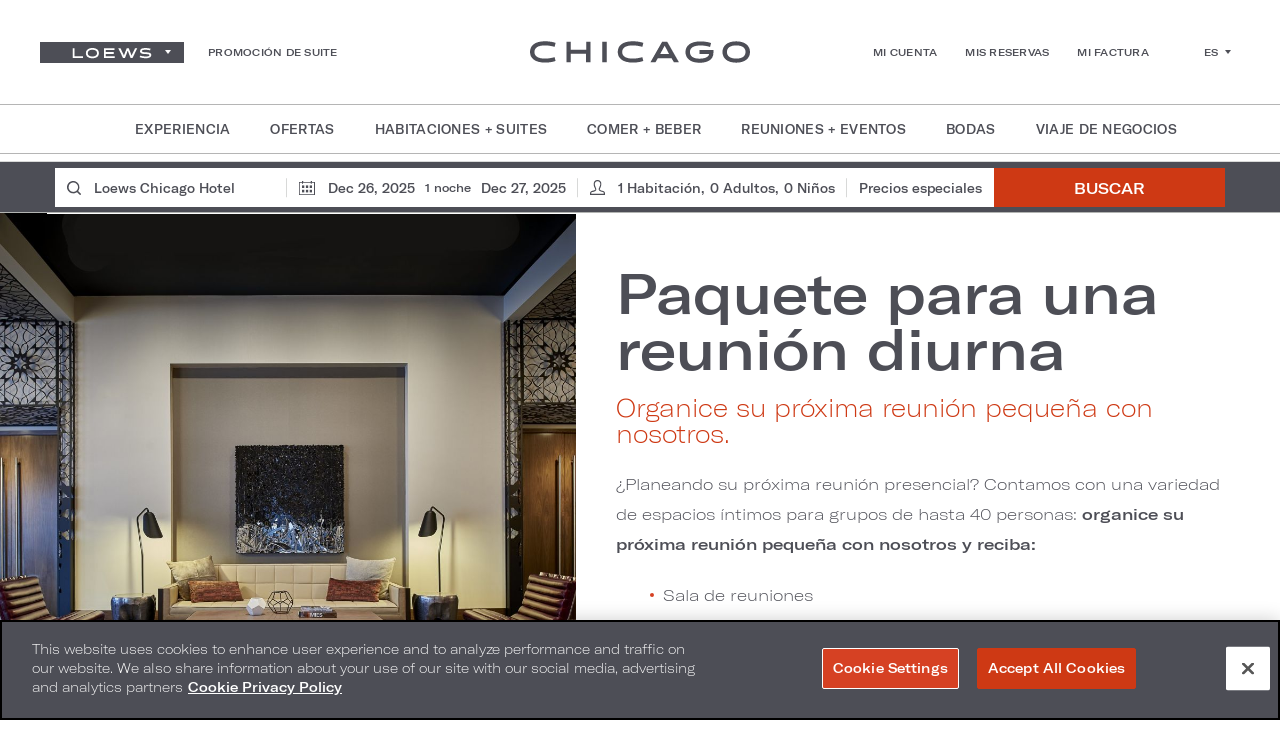

--- FILE ---
content_type: text/html;charset=UTF-8
request_url: https://es.loewshotels.com/chicago-downtown/day-meeting-package
body_size: 67468
content:
<!DOCTYPE HTML> <html lang="es" xmlns:og="http://opengraphprotocol.org/schema/" class="test no-js property property-13 columns-layout no-photos "> <head> <link rel="stylesheet" href="https://unpkg.com/leaflet@1.9.4/dist/leaflet.css" integrity="sha256-p4NxAoJBhIIN+hmNHrzRCf9tD/miZyoHS5obTRR9BMY=" crossorigin=""> <script src="https://unpkg.com/leaflet@1.9.4/dist/leaflet.js" integrity="sha256-20nQCchB9co0qIjJZRGuk2/Z9VM+kNiyxNV1lvTlZBo=" crossorigin=""></script> <meta charset="utf-8"> <title>Paquete para una reunión diurna | Loews Chicago Hotel</title> <meta name="description" content="¿Planeando su próxima reunión presencial? Organice su próxima reunión pequeña con nosotros porque contamos con una variedad de espacios íntimos para grupos de hasta 40 personas."> <meta name="robots" content="index, follow, noodp, noydir"> <link rel="canonical" href="https://es.loewshotels.com/chicago-downtown/day-meeting-package"> <script type="application/ld+json">{"@context":"https://schema.org","@type":"WebPage","url":"https://es.loewshotels.com/chicago-downtown/day-meeting-package","image":"https://cdn.loewshotels.com/loewshotels.com-2466770763/cms/cache/v2/55d38d3ab888c.jpg/1200x630/fit/80/8958b708487fc729b0b2f3ba44b99e63.jpg","name":"Paquete para una reunión diurna | Loews Chicago Hotel","description":"¿Planeando su próxima reunión presencial? Organice su próxima reunión pequeña con nosotros porque contamos con una variedad de espacios íntimos para grupos de hasta 40 personas.","keywords":"Loews Chicago Hotel, reuniones en Loews Hotels, oferta para reuniones en hotel, ofertas para reuniones en Chicago, hotel para reuniones en Chicago","breadcrumb":{"@type":"BreadcrumbList","itemListElement":[{"@type":"ListItem","item":"https://es.loewshotels.com/chicago-downtown","name":"Página de inicio del hotel","position":1},{"@type":"ListItem","item":"https://es.loewshotels.com/chicago-downtown/day-meeting-package","name":"Paquete para una reunión diurna","position":2}]}}</script> <link rel="search" href="https://www.loewshotels.com/open-search.xml" type="application/opensearchdescription+xml" title="Content Search"> <script src="https://cdn.cookielaw.org/scripttemplates/otSDKStub.js" type="text/javascript" charset="UTF-8" data-document-language="true" data-domain-script="0a9765e3-a574-41b5-a49b-d12291495d13"></script> <script type="text/javascript"> function OptanonWrapper() { } </script> <script type="text/javascript" src="https://resources.digital-cloud-west.medallia.com/wdcwest/175638/onsite/embed.js" async></script> <script>(function(w,d,s,l,i){w[l]=w[l]||[];w[l].push({'gtm.start': new Date().getTime(),event:'gtm.js'});var f=d.getElementsByTagName(s)[0], j=d.createElement(s),dl=l!='dataLayer'?'&l='+l:'';j.async=true;j.src= 'https://es.loewshotels.com/sdwww/dgoogletagmanager/gtm.js?id='+i+dl;f.parentNode.insertBefore(j,f); })(window,document,'script','dataLayer','GTM-M99BJ9H');</script> <style> #whitelabel_parent_container{ display:none; } </style><meta name="p:domain_verify" content="1ed4bd8d8d899bc8982cf69de4838842"/><style> ol,ul{list-style:none;} p{min-height:16px;}</style> <meta property="og:url" content="https://es.loewshotels.com/chicago-downtown/day-meeting-package"> <meta property="og:title" content="Paquete para una reunión diurna | Loews Chicago Hotel"> <meta property="og:description" content="¿Planeando su próxima reunión presencial? Organice su próxima reunión pequeña con nosotros porque contamos con una variedad de espacios íntimos para grupos de hasta 40 personas."> <meta property="og:type" content="website"><meta property="og:site_name" content="Loews Hotels & Co"><meta property="og:image" content="https://cdn.loewshotels.com/loewshotels.com-2466770763/cms/cache/v2/55d38d3ab888c.jpg/1200x630/fit/80/8958b708487fc729b0b2f3ba44b99e63.jpg"><meta property="og:locale" content="en_US"> <meta http-equiv="X-UA-Compatible" content="IE=edge"> <meta name="SKYPE_TOOLBAR" content="SKYPE_TOOLBAR_PARSER_COMPATIBLE"> <meta name="viewport" content="width=device-width, initial-scale=1, user-scalable=0"> <meta name="theme-color" content="#000000"> <link href="https://www.loewshotels.com/skins/skin-prodloews/favicon.ico" rel="shortcut icon" type="image/x-icon"> <link rel="apple-touch-icon-precomposed" href="https://www.loewshotels.com/skins/skin-prodloews/icon76x76.png" sizes="76x76"> <link rel="apple-touch-icon-precomposed" href="https://www.loewshotels.com/skins/skin-prodloews/icon120x120.png" sizes="120x120"> <link rel="apple-touch-icon-precomposed" href="https://www.loewshotels.com/skins/skin-prodloews/icon152x152.png" sizes="152x152"> <link rel="apple-touch-icon-precomposed" href="https://www.loewshotels.com/skins/skin-prodloews/icon180x180.png" sizes="180x180"> <link rel="icon" href="https://www.loewshotels.com/skins/skin-prodloews/icon196x196.png" sizes="196x196"> <style> @charset "UTF-8"; /* RESET */ html, body, div, span, applet, object, iframe, h1, h2, h3, h4, h5, h6, p, blockquote, pre, a, abbr, acronym, address, big, cite, code, del, dfn, em, img, ins, kbd, q, s, samp, small, strike, strong, sub, sup, tt, var, b, u, i, center, dl, dt, dd, ol, ul, li, fieldset, form, label, legend, table, caption, tbody, tfoot, thead, tr, th, td, article, aside, canvas, details, embed, figure, figcaption, footer, header, hgroup, menu, nav, output, ruby, section, summary, time, mark, audio, video { margin: 0; padding: 0; border: 0; font-size: 100%; font: inherit; vertical-align: baseline; } article, aside, details, figcaption, figure, footer, header, hgroup, menu, nav, section { display: block; } body { line-height: 1; } blockquote, q { quotes: none; } blockquote:before, blockquote:after, q:before, q:after { content: ""; content: none; } :focus { outline: 1px solid transparent; } table { border-collapse: collapse; border-spacing: 0; } input::-moz-focus-inner { border: 0; padding: 0; } input::-ms-clear { display: none; } input::-ms-reveal { display: none; } legend { display: none; } @font-face { font-family: "GT America Extended"; src: url("https://es.loewshotels.com/skins/skin-prodloews/1766566145/assets/desktop/fonts/gt-america-extended-thin.woff2") format("woff2"), url("https://es.loewshotels.com/skins/skin-prodloews/1766566145/assets/desktop/fonts/gt-america-extended-thin.woff") format("woff"); font-weight: normal; font-style: normal; font-display: swap; } @font-face { font-family: "GT America Extended"; src: url("https://es.loewshotels.com/skins/skin-prodloews/1766566145/assets/desktop/fonts/gt-america-extended-medium.woff2") format("woff2"), url("https://es.loewshotels.com/skins/skin-prodloews/1766566145/assets/desktop/fonts/gt-america-extended-medium.woff") format("woff"); font-weight: 700; font-style: normal; font-display: swap; } @font-face { font-family: "GT America Extended"; src: url("https://es.loewshotels.com/skins/skin-prodloews/1766566145/assets/desktop/fonts/gt-america-extended-bold.woff2") format("woff2"), url("https://es.loewshotels.com/skins/skin-prodloews/1766566145/assets/desktop/fonts/gt-america-extended-bold.woff") format("woff"); font-weight: 900; font-style: normal; font-display: swap; } @font-face { font-family: "Helvetica Neue"; src: url("https://es.loewshotels.com/skins/skin-prodloews/1766566145/assets/desktop/fonts/helveticaneue_thin.woff2") format("woff2"), url("https://es.loewshotels.com/skins/skin-prodloews/1766566145/assets/desktop/fonts/helveticaneue_thin.woff") format("woff"); font-weight: 100; font-style: normal; font-display: swap; } @font-face { font-family: "Helvetica Neue"; src: url("https://es.loewshotels.com/skins/skin-prodloews/1766566145/assets/desktop/fonts/helveticaneue_light.woff2") format("woff2"), url("https://es.loewshotels.com/skins/skin-prodloews/1766566145/assets/desktop/fonts/helveticaneue_light.woff") format("woff"); font-weight: 300; font-style: normal; font-display: swap; } @font-face { font-family: "Helvetica Neue"; src: url("https://es.loewshotels.com/skins/skin-prodloews/1766566145/assets/desktop/fonts/helveticaneue.woff2") format("woff2"), url("https://es.loewshotels.com/skins/skin-prodloews/1766566145/assets/desktop/fonts/helveticaneue.woff") format("woff"); font-weight: normal; font-style: normal; font-display: swap; } @font-face { font-family: "Helvetica Neue"; src: url("https://es.loewshotels.com/skins/skin-prodloews/1766566145/assets/desktop/fonts/helveticaneue_it.woff2") format("woff2"), url("https://es.loewshotels.com/skins/skin-prodloews/1766566145/assets/desktop/fonts/helveticaneue_it.woff") format("woff"); font-weight: normal; font-style: italic; font-display: swap; } @font-face { font-family: "Helvetica Neue"; src: url("https://es.loewshotels.com/skins/skin-prodloews/1766566145/assets/desktop/fonts/helveticaneue_med.woff2") format("woff2"), url("https://es.loewshotels.com/skins/skin-prodloews/1766566145/assets/desktop/fonts/helveticaneue_med.woff") format("woff"); font-weight: 500; font-style: normal; font-display: swap; } @font-face { font-family: "Helvetica Neue"; src: url("https://es.loewshotels.com/skins/skin-prodloews/1766566145/assets/desktop/fonts/helveticaneue_bd.woff2") format("woff2"), url("https://es.loewshotels.com/skins/skin-prodloews/1766566145/assets/desktop/fonts/helveticaneue_bd.woff") format("woff"); font-weight: 700; font-style: normal; font-display: swap; } @font-face { font-family: "Helvetica Neue"; src: url("https://es.loewshotels.com/skins/skin-prodloews/1766566145/assets/desktop/fonts/helveticaneue_hv.woff2") format("woff2"), url("https://es.loewshotels.com/skins/skin-prodloews/1766566145/assets/desktop/fonts/helveticaneue_hv.woff") format("woff"); font-weight: 900; font-style: normal; font-display: swap; } @font-face { font-family: "Positype Halogen"; src: url("https://es.loewshotels.com/skins/skin-prodloews/1766566145/assets/desktop/fonts/positype-halogen-bold.woff2") format("woff2"), url("https://es.loewshotels.com/skins/skin-prodloews/1766566145/assets/desktop/fonts/positype-halogen-bold.woff") format("woff"); font-weight: 700; font-style: normal; font-display: swap; } @font-face { font-family: "Positype Halogen"; src: url("https://es.loewshotels.com/skins/skin-prodloews/1766566145/assets/desktop/fonts/positype-halogen-black.woff2") format("woff2"), url("https://es.loewshotels.com/skins/skin-prodloews/1766566145/assets/desktop/fonts/positype-halogen-black.woff") format("woff"); font-weight: 900; font-style: normal; font-display: swap; } @font-face { font-family: "Helvetica Neue Bold Condensed"; src: url("https://es.loewshotels.com/skins/skin-prodloews/1766566145/assets/desktop/fonts/Helvetica-Neue-Bold-Condensed.woff2") format("woff2"), url("https://es.loewshotels.com/skins/skin-prodloews/1766566145/assets/desktop/fonts/Helvetica-Neue-Bold-Condensed.woff") format("woff"); font-weight: 700; font-style: normal; font-display: swap; } html, body, input, textarea, button { -webkit-font-smoothing: antialiased; font-smoothing: antialiased; } input[type=submit], button { -webkit-appearance: none; -moz-appearance: none; } button, input, textarea { border-radius: 0; padding: 0; margin: 0; border: none; background: none; box-sizing: border-box; } a, input[type=submit], button, .button { cursor: pointer; } /* Object-fit */ .object-fit { position: absolute; top: 0; left: 0; -o-object-fit: cover; object-fit: cover; -o-object-position: 50% 50%; object-position: 50% 50%; width: 100%; height: 100%; z-index: 0; } .button, input[type=submit].button { position: relative; display: inline-block; box-sizing: border-box; height: 50px; margin: 0; padding: 0 20px; background: none; border: 2px solid #4d4e56; line-height: 46px; font-size: 0.938rem; font-weight: 900; text-transform: uppercase; text-decoration: none; text-align: center; white-space: nowrap; color: #4d4e56; transition: color 100ms, background-color 100ms, border-color 100ms; } .button:hover, .button.active, input[type=submit].button:hover, input[type=submit].button.active { color: #fff; background: #4d4e56; } .button.small, input[type=submit].button.small { height: 40px; line-height: 36px; font-size: 0.8125rem; } @media only screen and (max-width: 767px) { .button.small, input[type=submit].button.small { height: auto; } } .button.white, input[type=submit].button.white { border-color: #fff; color: #fff; } .button.white:hover, input[type=submit].button.white:hover { color: #4d4e56; background: #fff; } .button.orange, input[type=submit].button.orange { background: #d64123; border: none; line-height: 50px; color: #fff; } .button.orange:hover, .button.orange.active, input[type=submit].button.orange:hover, input[type=submit].button.orange.active { background: rgba(214, 65, 35, 0.7); color: #fff; } .button.orange.small, input[type=submit].button.orange.small { line-height: 40px; } @media only screen and (max-width: 767px) { .button.orange.booking-trigger, input[type=submit].button.orange.booking-trigger { height: auto; line-height: 1.6; padding: 20px; } } .button.blue, input[type=submit].button.blue { background: #4d4e56; color: #fff; border: none; } .button.blue:hover, input[type=submit].button.blue:hover { background: #3e447e; color: #fff; } @media only screen and (max-width: 767px) { .button, input[type=submit].button { width: 100%; font-size: 0.8125rem; line-height: 20px; padding: 10px 20px; height: auto; white-space: normal; } } .button.mask-button, input[type=submit].button.mask-button { color: #fff; border-color: #7aa5ba; font-size: 1.1rem; background: #7aa5ba url("https://es.loewshotels.com//skins/skin-prodloews/1766566145/assets/desktop/images/mask-icon.svg"); background-repeat: no-repeat; background-size: 50px; background-position: 10px 8px; padding: 0 20px 0 70px; } .button.mask-button:hover, input[type=submit].button.mask-button:hover { background-color: rgba(122, 165, 186, 0.7); border-color: rgba(122, 165, 186, 0.7); } @media only screen and (max-width: 767px) { .button.mask-button, input[type=submit].button.mask-button { padding: 12px 20px 12px 70px; font-size: 0.9rem; width: auto; } } #mobile-booking-trigger { display: none; position: fixed; left: 0; bottom: 0; width: 100%; z-index: 25; transition: left 333ms; font-size: 15px; height: 50px; line-height: 50px; } @media only screen and (max-width: 999px) { #mobile-booking-trigger { display: block; padding: 0; } .specials #mobile-booking-trigger { display: none; } .side-submenu-visible.side-menu-visible #mobile-booking-trigger { display: none; } } .center-column { position: relative; margin: 0 auto; } .center-column:after { clear: both; content: ""; display: table; } .hide { display: none !important; } .hidden { display: none; } .visuallyhidden { border: 0; clip: rect(0 0 0 0); height: 1px; margin: -1px; overflow: hidden; padding: 0; position: absolute; width: 1px; } .brightcove-video { display: block; width: 100%; height: 100%; } .brightcove-video video { position: absolute; top: 50% !important; left: 50% !important; min-width: 100%; min-height: 100%; width: auto !important; height: auto !important; transform: translate(-50%, -50%); -ms-transform: translate(-50%, -50%); z-index: 1; } .brightcove-video .vjs-control-bar { z-index: 1; position: absolute; bottom: 0; top: auto; left: 0; right: 0; width: 100%; transform: none !important; opacity: 0; visibility: hidden; } [data-whatinput=keyboard] .brightcove-video .vjs-control-bar, .brightcove-video:hover .vjs-control-bar { opacity: 1; visibility: visible; } .bc-player-default_default.not-hover.vjs-has-started.vjs-paused.vjs-user-active .vjs-control-bar, .bc-player-default_default.not-hover.vjs-has-started.vjs-playing.vjs-user-active .vjs-control-bar, .bc-player-default_default.not-hover.vjs-has-started.vjs-paused.vjs-user-inactive .vjs-control-bar, .bc-player-default_default.not-hover.vjs-has-started.vjs-playing.vjs-user-inactive .vjs-control-bar, .bc-player-default_default.vjs-has-started.vjs-playing.vjs-user-inactive .vjs-control-bar, .bc-player-default_default.vjs-has-started.vjs-paused.vjs-ad-playing.vjs-user-inactive .vjs-control-bar { transform: none; -webkit-transform: none; -ms-transform: none; opacity: 0; } .swiper-container { margin: 0 auto; position: relative; overflow: hidden; list-style: none; padding: 0; /* Fix of Webkit flickering */ z-index: 1; } .swiper-container-no-flexbox .swiper-slide { float: left; } .swiper-container-vertical > .swiper-wrapper { flex-direction: column; } .swiper-wrapper { position: relative; width: 100%; height: 100%; z-index: 1; display: flex; transition-property: transform; box-sizing: content-box; } .swiper-container-android .swiper-slide, .swiper-wrapper { transform: translate3d(0px, 0, 0); } .swiper-container-multirow > .swiper-wrapper { flex-wrap: wrap; } .swiper-container-free-mode > .swiper-wrapper { transition-timing-function: ease-out; margin: 0 auto; } .swiper-slide { flex-shrink: 0; width: 100%; height: 100%; position: relative; transition-property: transform; } .swiper-invisible-blank-slide { visibility: hidden; } /* Auto Height */ .swiper-container-autoheight, .swiper-container-autoheight .swiper-slide { height: auto; } .swiper-container-autoheight .swiper-wrapper { align-items: flex-start; transition-property: transform, height; } /* IE10 Windows Phone 8 Fixes */ .swiper-container-wp8-horizontal, .swiper-container-wp8-horizontal > .swiper-wrapper { touch-action: pan-y; } .swiper-container-wp8-vertical, .swiper-container-wp8-vertical > .swiper-wrapper { touch-action: pan-x; } /* a11y */ .swiper-container .swiper-notification { position: absolute; left: 0; top: 0; pointer-events: none; opacity: 0; z-index: -1000; } .alert-msg { margin-bottom: 20px; cursor: pointer; padding: 20px; box-sizing: border-box; text-align: center; z-index: 9999; background-color: #911818; color: #fff; } .alert-msg.fixed { position: fixed; top: 0; left: 0; right: 0; } .alert-msg.info { background-color: #4d4e56; font-weight: 400; } .alert-msg.success { background-color: #4d4e56; font-weight: 400; } .scrollable { position: relative; overflow: visible; } .scrollable .viewport { height: 100%; overflow: hidden; position: relative; z-index: 1; } .scrollable .overview { position: relative; width: 100%; } .scrollable .scrollbar { position: absolute; right: -15px; top: 0; width: 6px; height: 100%; overflow: hidden; border-radius: 3px; background: rgba(255, 255, 255, 0.2); background-clip: padding-box; z-index: 2; } .scrollable .scrollbar.disable { display: none; } .scrollable .track { position: relative; width: 100%; height: 100%; overflow: hidden; } .scrollable .thumb { position: absolute; left: 0; top: 0; width: 6px; overflow: hidden; border-radius: 3px; background: rgba(255, 255, 255, 0.8); transition: background 0.2s; cursor: pointer; } .scrollable .thumb:hover { background: #fff; } .fade-on-scroll { transform: translate(0, 50px); opacity: 0; transition-property: transform, opacity; transition-timing-function: ease; transition-duration: 1000ms; } .fade-on-scroll.from-left { transform: translate(-50px, 0); } .fade-on-scroll.from-right { transform: translate(50px, 0); } .fade-on-scroll.visible { transform: translate(0, 0); opacity: 1; } #onetrust-banner-sdk { background-color: #4d4e56 !important; } #onetrust-banner-sdk a[href], #onetrust-banner-sdk a[href] font, #onetrust-banner-sdk .ot-link-btn { color: #fff !important; } #onetrust-banner-sdk #onetrust-pc-btn-handler, #onetrust-banner-sdk #onetrust-pc-btn-handler.cookie-setting-link { background: #d64123 !important; } #onetrust-banner-sdk .ot-close-icon, #onetrust-banner-sdk #onetrust-pc-sdk .ot-close-icon, #onetrust-banner-sdk #ot-sync-ntfy .ot-close-icon { background-color: #fff !important; } .accordion-heading-container .left { margin-right: 30px !important; /*margin-right: 20% !important;*/ } .offer-popup, .video-popup, .terms-popup { display: none; } strong { font-weight: bold; } em { font-style: italic; } .sr-only { position: absolute; width: 1px; height: 1px; padding: 0; margin: -1px; overflow: hidden; clip: rect(0, 0, 0, 0); border: 0; } html { position: relative; overflow-y: scroll; overflow-x: hidden; height: 100%; } .side-menu-visible html { position: fixed; } html, body { background: #fff; color: #fff; } html, body { height: 100%; box-sizing: border-box; } body { position: relative; min-height: 100%; -webkit-text-size-adjust: none; -moz-text-size-adjust: none; text-size-adjust: none; visibility: hidden; } @media only screen and (max-width: 999px) { body { padding-top: 64px; padding-bottom: 50px; } } .no-photos body { padding-top: 125px; } @media only screen and (max-width: 999px) { .no-photos body { padding-top: 64px; } } .property body { padding-top: 0; } .property.no-photos body { padding-top: 125px; } @media only screen and (max-width: 999px) { .property.no-photos body { padding-top: 94px; } } body > img { display: none; } html, body { font-family: "GT America Extended", sans-serif; font-size: 16px; line-height: 1.875em; } @media only screen and (max-width: 767px) { html, body { font-size: 14px; line-height: 1.5; } } /* Target only Chrome */ @media screen and (-webkit-min-device-pixel-ratio: 0) and (max-width: 767px) { /* Apply overflow-x: hidden for mobile Chrome */ body { overflow-x: hidden; } } input, textarea, button { font-family: "GT America Extended", sans-serif; font-size: 1em; line-height: 1.875em; } @media only screen and (max-width: 767px) { input, textarea, button { font-size: 0.875em; line-height: 1.313em; } } a { color: #d64123; transition: color 100ms; } a:hover, a:active { color: rgba(214, 65, 35, 0.7); } .usabilla_live_button_container, #wsa_image_dock { display: none !important; } .wsa_window { bottom: 70px !important; right: 0 !important; z-index: 18 !important; } .wsa_window_close { right: 10px !important; z-index: 19 !important; } #mobile-booking-trigger { display: none; position: fixed; left: 0; bottom: 0; width: 100%; z-index: 26; transition: left 333ms; font-size: 15px; height: 50px; line-height: 50px; } @media only screen and (max-width: 999px) { #mobile-booking-trigger { display: block; padding: 0; } .specials #mobile-booking-trigger { display: none; } } #script-block { visibility: hidden; } .keyboard-navigation :focus:not([tabindex="-1"]) { box-shadow: 0 0 1px 3px rgba(206, 57, 20, 0.86); } #additional-content { position: relative; z-index: 10; } .float-field-wrap { position: relative; } .dob-container .float-field-wrap { position: relative; float: left; width: 33.3%; } @media only screen and (max-width: 999px) { .dob-container .float-field-wrap { width: 100%; } } .field-label { transform: translateY(3px); -webkit-user-select: none; -moz-user-select: none; user-select: none; white-space: nowrap; opacity: 0; overflow: hidden; pointer-events: none; font-size: 12px; line-height: 1.2; position: absolute; left: 0; top: -14px; z-index: 1; } .field-not-empty .field-label { opacity: 1; transform: none; } #destination-search .field-label { left: 50px; } #create-account-form .field-label, #login-form .field-label, #update-password .field-label, .loyalty-form .field-label, .stayconnected .field-label, #forgot-password-form .field-label, .be-form .field-label, #opera_booking_upgrade .field-label { top: 2px; left: 20px; z-index: 1; color: #4d4e56; font-size: 14px; } .dob-container .field-label { left: 40px; } @media only screen and (max-width: 999px) { .dob-container .field-label { left: 20px; } } .field-input { transition: all 0.2s ease-out; -ms-transition: all 0.2s ease-out; } #opera_booking_upgrade .required:before { position: absolute; top: 50%; left: 10px; transform: translateY(-50%); } ol, ul { list-style: none; } .content-image-acm ol, .acm-group-landing-double-content ol { list-style: decimal; margin-left: 40px; } .content-image-acm ul, .acm-group-landing-double-content ul { list-style: disc; margin-left: 40px; } .alert-bar + #header { top: 80px; } #header { position: fixed; left: 0; top: 104px; width: 100%; z-index: 30; background: transparent; height: 50px; transition: height 200ms; display: flex; justify-content: center; } @media only screen and (max-width: 1246px) { #header { top: 0; } } @media only screen and (max-width: 1246px) { .group-landing #header { top: 0; } } .sticky-header #header { top: 0; background: #fff; color: #fff; } #header .mobile-logo { display: none; } @media only screen and (max-width: 1246px) { #header .mobile-logo { display: block; } #header .mobile-logo .logo img { margin: 0 auto; } #header .mobile-logo .logo.white { display: block; } .no-photos #header .mobile-logo .logo.white, .side-menu-visible #header .mobile-logo .logo.white, .sticky-header #header .mobile-logo .logo.white { display: none; } #header .mobile-logo .logo.grey { display: none; } .no-photos #header .mobile-logo .logo.grey, .side-menu-visible #header .mobile-logo .logo.grey, .sticky-header #header .mobile-logo .logo.grey { display: block; } #header .mobile-logo .property-logo.white { display: block; } .no-photos #header .mobile-logo .property-logo.white, .side-menu-visible #header .mobile-logo .property-logo.white, .sticky-header #header .mobile-logo .property-logo.white { display: none; display: block; } #header .mobile-logo .property-logo.grey { display: none; } .no-photos #header .mobile-logo .property-logo.grey, .side-menu-visible #header .mobile-logo .property-logo.grey, .sticky-header #header .mobile-logo .property-logo.grey { display: block; display: none; } .group-landing #header .mobile-logo .property-logo.grey { display: block; } .property-36 #header .mobile-logo .property-logo { width: 100%; } .property-36 #header .mobile-logo .property-logo img { -o-object-fit: contain; object-fit: contain; } } @media only screen and (max-width: 1246px) and (max-width: 1246px) { .property-36 #header .mobile-logo .property-logo { max-width: 400px; } } @media only screen and (max-width: 1246px) and (max-width: 600px) { .property-36 #header .mobile-logo .property-logo { max-width: 280px; } } @media only screen and (max-width: 1246px) { .group-landing #header .mobile-logo { margin: 0 auto; } } @media only screen and (max-width: 1000px) { #header .mobile-logo .logo.white { display: none; } #header .mobile-logo .logo.grey { display: block; } } #header .header-navigation-wrapper { display: flex; align-items: center; padding: 0 8px 0 20px; width: 100%; justify-content: center; border-top: 0.5px solid #fff; border-bottom: 0.5px solid #fff; } @media only screen and (min-width: 1246px) and (min-height: 768px) { #header .header-navigation-wrapper { padding-left: 30px; } } @media only screen and (min-width: 1400px) and (min-height: 920px) { #header .header-navigation-wrapper { padding-left: 40px; } } @media only screen and (min-width: 1600px) and (min-height: 1080px) { #header .header-navigation-wrapper { padding-left: 50px; } } @media only screen and (max-width: 1246px) { #header .header-navigation-wrapper { padding: 0 16px; border-top: 0; border-bottom: 0; justify-content: space-between; } } @media only screen and (max-width: 767px) { #header .header-navigation-wrapper { background-color: white; } } @media only screen and (max-width: 767px) { .property #header .header-navigation-wrapper { border-bottom: 0.5px solid white; } .property #header .header-navigation-wrapper #main-menu-trigger span span { background: white; height: 2px; } .property #header .header-navigation-wrapper #main-menu-trigger[aria-expanded=true] span span { background: #4d4e56; height: 1px; } } @media only screen and (max-width: 1246px) { .group-landing #header .header-navigation-wrapper { border-bottom: 0.5px solid #4d4e56; } .group-landing #header .header-navigation-wrapper #main-menu-trigger span span { background: #4d4e56; height: 2px; } } #header .header-navigation-wrapper .acc-details { display: none; } #header .header-navigation-wrapper .acc-details .wrap { height: 54px; display: flex; align-items: center; } #header .header-navigation-wrapper .acc-details .wrap img { width: 25px; height: 25px; } #header .header-navigation-wrapper .acc-details .wrap .youfirst-buttons { display: none; position: absolute; min-width: 198px; width: 100%; top: 54px; right: 0; background-color: #fff; padding: 16px 0; } #header .header-navigation-wrapper .acc-details .wrap .youfirst-buttons li { text-align: right; } #header .header-navigation-wrapper .acc-details .wrap .youfirst-buttons li a { text-decoration: none; font-size: 12px; letter-spacing: 0.31px; line-height: 17px; font-weight: 700; padding: 8px 20px; color: #4d4e56; } #header .header-navigation-wrapper .acc-details .wrap .youfirst-buttons li a:hover, #header .header-navigation-wrapper .acc-details .wrap .youfirst-buttons li a:active { color: #ce3914; } #header .header-navigation-wrapper .acc-details .wrap:hover .youfirst-buttons { display: block; } @media only screen and (max-width: 1246px) { #header .header-navigation-wrapper .acc-details { display: block; } } .group-landing #header .header-navigation-wrapper { border-top-color: #4d4e56 !important; border-bottom-color: #4d4e56 !important; } #header .emergency-message { display: none; } .has-alert-bar #header { top: 53px; } @media only screen and (max-width: 767px) { .has-alert-bar #header { top: 87px; } } @media only screen and (max-width: 767px) { .has-safety-alert-bar #header { top: 60px; } } @media only screen and (max-width: 428px) { .has-safety-alert-bar #header { top: 90px; } } #header .user-locale { display: none; position: relative; height: 41px; width: 41px; line-height: 41px; padding-right: 8px; margin-left: 42px; font-size: 12px; font-weight: bold; color: #4d4e56; border: 1px solid #4d4e56; text-transform: uppercase; text-decoration: none; text-align: center; z-index: 55; transition: all 350ms ease-in-out; } #header .user-locale:hover { background: #4d4e56; color: #fff; } #header .user-locale:hover:after { border-top-color: #fff; } @media only screen and (max-width: 999px) { #header .user-locale { height: 30px; line-height: 30px; margin-left: 9px; } } #header .user-locale:after { content: ""; position: absolute; top: 50%; margin-top: -2px; right: 9px; display: block; border-right: 3px solid transparent; border-left: 3px solid transparent; border-top: 4px solid #4d4e56; transition: border-top-color 350ms ease-in-out; } .group-landing #header { background-color: #fff; } #header-bar + #header { top: 104px; } @media only screen and (max-width: 1246px) { #header-bar + #header { top: 0; } :not(.side-menu-visible).property-75 #header-bar + #header, :not(.side-menu-visible).property-36 #header-bar + #header, :not(.side-menu-visible).property-5 #header-bar + #header, :not(.side-menu-visible).property-13 #header-bar + #header, :not(.side-menu-visible).property-2 #header-bar + #header, :not(.side-menu-visible).property-37 #header-bar + #header, :not(.side-menu-visible).property-6 #header-bar + #header, :not(.side-menu-visible).property-17 #header-bar + #header, :not(.side-menu-visible).property-3 #header-bar + #header, :not(.side-menu-visible).property-4 #header-bar + #header, :not(.side-menu-visible).property-7 #header-bar + #header, :not(.side-menu-visible).property-38 #header-bar + #header, :not(.side-menu-visible).property-22 #header-bar + #header, :not(.side-menu-visible).property-18 #header-bar + #header, :not(.side-menu-visible).property-74 #header-bar + #header, :not(.side-menu-visible).property-8 #header-bar + #header { background-color: #4d4e56; } :not(.side-menu-visible).property-75 #header-bar + #header #main-menu-trigger .smart-icon, :not(.side-menu-visible).property-36 #header-bar + #header #main-menu-trigger .smart-icon, :not(.side-menu-visible).property-5 #header-bar + #header #main-menu-trigger .smart-icon, :not(.side-menu-visible).property-13 #header-bar + #header #main-menu-trigger .smart-icon, :not(.side-menu-visible).property-2 #header-bar + #header #main-menu-trigger .smart-icon, :not(.side-menu-visible).property-37 #header-bar + #header #main-menu-trigger .smart-icon, :not(.side-menu-visible).property-6 #header-bar + #header #main-menu-trigger .smart-icon, :not(.side-menu-visible).property-17 #header-bar + #header #main-menu-trigger .smart-icon, :not(.side-menu-visible).property-3 #header-bar + #header #main-menu-trigger .smart-icon, :not(.side-menu-visible).property-4 #header-bar + #header #main-menu-trigger .smart-icon, :not(.side-menu-visible).property-7 #header-bar + #header #main-menu-trigger .smart-icon, :not(.side-menu-visible).property-38 #header-bar + #header #main-menu-trigger .smart-icon, :not(.side-menu-visible).property-22 #header-bar + #header #main-menu-trigger .smart-icon, :not(.side-menu-visible).property-18 #header-bar + #header #main-menu-trigger .smart-icon, :not(.side-menu-visible).property-74 #header-bar + #header #main-menu-trigger .smart-icon, :not(.side-menu-visible).property-8 #header-bar + #header #main-menu-trigger .smart-icon { margin: -12px 0 0 -19px; } :not(.side-menu-visible).property-75 #header-bar + #header #main-menu-trigger .smart-icon span, :not(.side-menu-visible).property-36 #header-bar + #header #main-menu-trigger .smart-icon span, :not(.side-menu-visible).property-5 #header-bar + #header #main-menu-trigger .smart-icon span, :not(.side-menu-visible).property-13 #header-bar + #header #main-menu-trigger .smart-icon span, :not(.side-menu-visible).property-2 #header-bar + #header #main-menu-trigger .smart-icon span, :not(.side-menu-visible).property-37 #header-bar + #header #main-menu-trigger .smart-icon span, :not(.side-menu-visible).property-6 #header-bar + #header #main-menu-trigger .smart-icon span, :not(.side-menu-visible).property-17 #header-bar + #header #main-menu-trigger .smart-icon span, :not(.side-menu-visible).property-3 #header-bar + #header #main-menu-trigger .smart-icon span, :not(.side-menu-visible).property-4 #header-bar + #header #main-menu-trigger .smart-icon span, :not(.side-menu-visible).property-7 #header-bar + #header #main-menu-trigger .smart-icon span, :not(.side-menu-visible).property-38 #header-bar + #header #main-menu-trigger .smart-icon span, :not(.side-menu-visible).property-22 #header-bar + #header #main-menu-trigger .smart-icon span, :not(.side-menu-visible).property-18 #header-bar + #header #main-menu-trigger .smart-icon span, :not(.side-menu-visible).property-74 #header-bar + #header #main-menu-trigger .smart-icon span, :not(.side-menu-visible).property-8 #header-bar + #header #main-menu-trigger .smart-icon span { background: #fff; } } @media only screen and (max-width: 1246px) { .group-landing #header-bar + #header { top: 0; } } .sticky-header #header-bar + #header { top: 0px; background: #fff; color: #fff; } .navigation-wrapper { height: 38px; z-index: 20; transition: bottom 200ms; } .property .navigation-wrapper { text-align: left; } .group-landing .navigation-wrapper { display: flex; align-items: center; } @media only screen and (max-width: 1246px) { .navigation-wrapper { height: 40px; right: 70px; } } .has-acm-banner #header.corporate { height: auto; } #header.corporate .logo { margin-right: auto; min-width: 200px; max-width: 400px; } #header.corporate .logo img { display: block; max-width: 100%; max-height: 40px; width: auto; height: auto; } #header.corporate .logo img.white { display: none; } @media only screen and (max-width: 999px) { #header.corporate .logo img { max-height: 34px; } } @media only screen and (max-width: 999px) { .side-submenu-visible.side-menu-visible #header.corporate .logo.gery { display: block; } .side-submenu-visible.side-menu-visible #header.corporate .logo.white { display: none; } } #header.property > .wrapper > .logo { display: none; } #header.property .property-logo { display: block; margin-right: auto; min-width: 200px; max-width: 400px; } #header.property .property-logo img { display: block; max-width: 100%; max-height: 22px; width: auto; height: auto; margin: auto; } @media only screen and (max-width: 767px) { #header.property .property-logo { max-width: 200px; } .side-submenu-visible.side-menu-visible #header.property .property-logo { display: none; } } @media only screen and (min-width: 1000px) and (max-height: 850px) { #header.property .property-logo { max-width: 200px; } } @keyframes in-top { from { left: 0; bottom: 4px; opacity: 0; } to { left: 0; bottom: 0; opacity: 1; } } @keyframes in-right { from { left: 100%; } to { left: 0; } } @keyframes in-bottom { from { left: 0; bottom: -4px; } to { left: 0; bottom: 0; } } @keyframes in-left { from { left: -100%; } to { left: 0; } } @keyframes out-top { from { left: 0; bottom: 0; opacity: 1; } to { left: 0; bottom: 4px; opacity: 0; } } @keyframes out-right { from { left: 0; } to { left: 100%; } } @keyframes out-bottom { from { left: 0; bottom: 0; } to { left: 0; bottom: -4px; } } @keyframes out-left { from { left: 0; } to { left: -100%; } } #skip-to-content { position: absolute; left: 50%; top: -9999px; padding: 20px 30px; transform: translate(-50%, 0); background: #4d4e56; color: #fff; text-decoration: none; font-size: 14px; font-weight: 700; text-transform: uppercase; box-shadow: 0 3px 6px rgba(0, 0, 0, 0.3); z-index: 30; } .keyboard-navigation #skip-to-content:focus { top: 5px; } #main-menu { font-size: 0; white-space: nowrap; } .corporate #main-menu { float: left; } .property #main-menu { margin-left: 20px; } @media only screen and (min-width: 1246px) and (min-height: 768px) { .property #main-menu { margin-left: 25px; } } @media only screen and (min-width: 1400px) and (min-height: 920px) { .property #main-menu { margin-left: 32px; } } @media only screen and (min-width: 1600px) and (min-height: 1080px) { .property #main-menu { margin-left: 40px; } } @media only screen and (max-width: 999px) { #main-menu { display: none; } } #main-menu ul, #main-menu li { display: inline-block; vertical-align: top; position: relative; } #main-menu a { position: relative; display: inline-block; vertical-align: top; overflow: hidden; font-size: 12px; letter-spacing: 0.31px; line-height: 38px; font-weight: 700; text-transform: uppercase; text-decoration: none; color: #fff; margin: 0 20px 0 20px; } .sticky-header #main-menu a, .no-photos #main-menu a { color: #4d4e56; } #main-menu a.active, #main-menu a.highlighted, #main-menu a:hover { color: #d64123; } #main-menu a.active:after, #main-menu a.highlighted:after { animation: none; } #main-menu.main-nav li:hover .menu.submenu, #main-menu.main-nav .expanded .menu.submenu { display: flex; flex-direction: column; } #main-menu.main-nav li:last-child .menu.submenu, #main-menu.main-nav li:nth-last-child(2) > .menu.submenu { left: auto; right: -15px; } #main-menu.main-nav li:last-child .menu.submenu a, #main-menu.main-nav li:nth-last-child(2) > .menu.submenu a { text-align: center !important; } #main-menu.main-nav .menu.submenu { display: none; position: absolute; left: 50%; transform: translateX(-50%); top: 100%; padding: 10px 0; background: #fff; box-shadow: 0 2px 4px rgba(0, 0, 0, 0.1); width: 160px; } #main-menu.main-nav .menu.submenu a { display: block; padding: 5px 15px; font-size: 16px; line-height: 24px; text-decoration: none; color: #4d4e56; text-align: center; white-space: normal; } #main-menu.main-nav .menu.submenu a:hover, #main-menu.main-nav .menu.submenu a.active { color: #ce3914; } .header-left { display: flex; flex-direction: row; align-items: center; } .header-left .specialpopup-trigger { text-decoration: none; color: #fff; font-family: "GT America Extended", sans-serif; font-size: 10px; letter-spacing: 0.26px; line-height: 12px; text-transform: uppercase; font-weight: 700; cursor: pointer; } .no-photos .header-left .specialpopup-trigger { color: #4d4e56; } .corp-menu-wrapper { position: relative; background: transparent; z-index: 21; margin-right: 24px; height: 21px; } .no-photos .corp-menu-wrapper { background: #4d4e56; } .corp-menu-wrapper:hover .logo:after { transform: rotate(-180deg); } .corp-menu-wrapper:hover #corporate-menu { display: block; } .corp-menu-wrapper .logo { display: block; width: 144px; height: 21px; overflow: hidden; z-index: 1; position: relative; pointer-events: none; margin-right: auto; } .corp-menu-wrapper .logo:after { content: ""; position: absolute; top: 50%; margin-top: -2px; right: 13px; display: block; border-right: 3px solid transparent; border-left: 3px solid transparent; border-top: 4px solid #fff; transition: border-top-color 350ms ease-in-out; } .corp-menu-wrapper .logo img.white { display: block; width: 100%; height: 20px; padding-top: 6px; } .corp-menu-wrapper #corporate-menu { display: none; position: absolute; padding: 17px 31px 32px 32px; width: 145px; top: 100%; background-color: #ebeced; } @media only screen and (max-width: 999px) { .corp-menu-wrapper #corporate-menu { display: none; } } .corp-menu-wrapper #corporate-menu li:first-child { border-bottom: 1px solid #979797; margin-bottom: 15px; padding-bottom: 12px; } .corp-menu-wrapper #corporate-menu a { display: block; font-size: 12px; line-height: 30px; font-weight: 700; letter-spacing: 0.2px; text-decoration: none; text-transform: uppercase; color: #4d4e56; } .corp-menu-wrapper #corporate-menu a:hover { color: #d64123; } #booking-trigger { float: left; padding: 0; width: 200px; margin-left: 14px; font-size: 12px; } @media only screen and (max-width: 999px) { #booking-trigger { margin-left: 2em; } } @media only screen and (max-width: 999px) { #booking-trigger { display: none; } } @media only screen and (min-width: 1246px) and (min-height: 768px) { #booking-trigger { margin-left: 18px; width: 220px; font-size: 13px; } } @media only screen and (min-width: 1400px) and (min-height: 920px) { #booking-trigger { margin-left: 22px; width: 240px; font-size: 14px; } } @media only screen and (min-width: 1600px) and (min-height: 1080px) { #booking-trigger { margin-left: 30px; width: 290px; font-size: 18px; } } .property #booking-trigger { min-width: 168px; } @media only screen and (min-width: 1246px) and (min-height: 768px) { .property #booking-trigger { min-width: 180px; } } @media only screen and (min-width: 1400px) and (min-height: 920px) { .property #booking-trigger { min-width: 196px; } } @media only screen and (min-width: 1600px) and (min-height: 1080px) { .property #booking-trigger { min-width: 250px; } } .group-landing #booking-trigger { position: absolute; right: 0; } @media only screen and (max-width: 999px) { .group-landing #booking-trigger { display: block; position: fixed; bottom: 0; left: 0; width: 100%; margin: 0; height: 50px; line-height: 50px; } } .group-landing #booking-trigger .desktop { display: block; } #header-sub-menu { position: absolute; top: 0; left: 0; right: 0; height: 0; overflow: hidden; transition: height 444ms; z-index: 10; } @media only screen and (max-width: 999px) { #header-sub-menu { display: none; } } #header-sub-menu a { display: block; text-decoration: none; text-transform: uppercase; white-space: normal; } #header-sub-menu .level-1 { width: 100%; font-size: 0; white-space: nowrap; } #header-sub-menu .level-1 > li { display: inline-block; vertical-align: top; width: 100%; } #header-sub-menu .level-1 > li > a { display: none; } #header-sub-menu.visible .level-1 { transition: margin 444ms cubic-bezier(0.77, 0, 0.175, 1); } .keyboard-navigation #header-sub-menu.visible .level-1 { transition: none; } #header-sub-menu .level-2 { position: relative; box-sizing: border-box; display: table; table-layout: fixed; padding: 95px 130px 30px; width: 100%; background: rgba(255, 255, 255, 0.8); } #header-sub-menu .level-2.sub-level { padding-top: 0; } #header-sub-menu .level-2 li { display: table-cell; padding: 0 15px; } #header-sub-menu .level-2 li a { font-size: 18px; font-weight: 700; line-height: 1.1; color: #4d4e56; text-align: center; } #header-sub-menu .level-2 li a:hover { color: #d64123; } #header-sub-menu .level-2 li a .thumbnail { position: relative; display: block; width: 100%; max-height: 180px; overflow: hidden; margin-bottom: 26px; } #header-sub-menu .level-2 li a .thumbnail:before { content: ""; display: block; width: 100%; padding-top: 100%; } #header-sub-menu .level-2 li a .thumbnail:after { content: ""; position: absolute; left: 0; top: 0; width: 100%; height: 100%; border-style: solid; border-color: #fff; border-width: 0; box-sizing: border-box; transition: border 200ms; } #header-sub-menu .level-2 li a .thumbnail span { position: absolute; top: 0; right: 0; bottom: 0; left: 0; background-size: cover; background-position: 50% 50%; background-repeat: no-repeat; box-sizing: border-box; transform: scale(1.1); transition: transform 600ms; will-change: transform; } #header-sub-menu .level-2 li a:hover .thumbnail span { transform: scale(1); } #header-sub-menu .level-2 li a:hover .thumbnail:after { border-width: 5px; } #header-sub-menu .submenu.count-1 li { display: block; width: 400px; margin: 0 auto; } #main-menu-trigger { display: none; position: relative; float: right; width: 50px; height: 50px; transition: background 200ms; z-index: 20; overflow: hidden; text-indent: -9999px; color: #4d4e56; } @media only screen and (max-width: 1246px) { #main-menu-trigger { display: block; } } @media only screen and (max-width: 1246px) { #main-menu-trigger { width: 40px; height: 40px; } } #main-menu-trigger .smart-icon { position: absolute; left: 50%; top: 50%; margin: -12px 0 0 -19px; } @media only screen and (max-width: 999px) { #main-menu-trigger .smart-icon { margin: -8.5px 0 0 -12.5px; } } #main-menu-trigger .smart-icon span { display: block; width: 38px; height: 2px; margin-bottom: 10px; background: #4d4e56; transition: background 200ms, transform 150ms, border-radius 150ms; transform-origin: 50% 50%; } @media only screen and (max-width: 999px) { #main-menu-trigger .smart-icon span { width: 25px; height: 1px; margin-bottom: 7px; } } #main-menu-trigger .smart-icon span:last-child { margin-bottom: 0; } #main-menu-trigger:hover .smart-icon span { transform: none; } #main-menu-trigger:hover .smart-icon span:first-child { transform: translate(0, -2px); } #main-menu-trigger:hover .smart-icon span:last-child { transform: translate(0, 2px); } #main-menu-trigger:active .smart-icon span, #main-menu-trigger:active .smart-icon span:first-child, #main-menu-trigger:active .smart-icon span:last-child { transition: transform 100ms; transform: none; } .side-menu-visible #main-menu-trigger .smart-icon span { transform: scale(0) rotate(90deg); border-radius: 0; } .side-menu-visible #main-menu-trigger .smart-icon span:first-child { transform: translate(0, 12px) rotate(45deg); } .side-menu-visible #main-menu-trigger .smart-icon span:last-child { transform: translate(0, -12px) rotate(135deg); } @media only screen and (max-width: 999px) { .side-menu-visible #main-menu-trigger .smart-icon span:first-child { transform: translate(0, 8px) rotate(45deg); } .side-menu-visible #main-menu-trigger .smart-icon span:last-child { transform: translate(0, -8px) rotate(135deg); } } .side-menu-visible #main-menu-trigger:active .smart-icon { transform: scale(0.94); } #back-mobiledevices { display: none; } @media only screen and (max-width: 999px) { #back-mobiledevices { position: absolute; top: 0; left: 0; width: 150px; height: 64px; color: #fff; font-size: 20px; font-weight: 700; line-height: 1.1em; } #back-mobiledevices:before { content: ""; border: 1px solid #fff; border-bottom: 0; border-left: 0; display: inline-block; height: 15px; width: 15px; transform: rotate(-135deg); -webkit-transform: rotate(-135deg); margin-right: 10px; } .side-submenu-visible.side-menu-visible #back-mobiledevices { display: block; } .property #back-mobiledevices { z-index: 100; top: 30px; } } .emergency-class #header { top: 110px; } .emergency-class #header .emergency-message { display: block; position: absolute; top: -110px; height: 100px; width: auto; background-color: #d64123; color: #fff; font-family: "GT America Extended", sans-serif; font-size: 16px; line-height: 1.875em; padding: 5px 50px; } .emergency-class #header .emergency-message a { color: #fff; } @media (min-width: 1600px) { .emergency-class #header { top: 80px; } .emergency-class #header .emergency-message { top: -80px; height: 70px; } } @media (max-width: 1110px) { .emergency-class #header { top: 130px; } .emergency-class #header .emergency-message { top: -130px; height: 120px; } } @media (max-width: 910px) { .emergency-class #header { top: 200px; } .emergency-class #header .emergency-message { top: -200px; height: 190px; } } @media (max-width: 635px) { .emergency-class #header { top: 200px; } .emergency-class #header .emergency-message { font-size: 12px; padding: 5px 25px; } } @media (max-width: 380px) { .emergency-class #header .emergency-message { font-size: 12px; padding: 5px 20px; } } #main-nav { font-size: 0; white-space: nowrap; } .corporate #main-nav { float: left; } .property #main-nav { margin-left: 20px; } @media only screen and (min-width: 1246px) and (min-height: 768px) { .property #main-nav { margin-left: 25px; } } @media only screen and (min-width: 1400px) and (min-height: 920px) { .property #main-nav { margin-left: 32px; } } @media only screen and (min-width: 1600px) and (min-height: 1080px) { .property #main-nav { margin-left: 40px; } } @media only screen and (max-width: 1246px) { #main-nav { display: none; } } #main-nav ul, #main-nav li { display: inline-block; vertical-align: top; position: relative; } #main-nav a { position: relative; display: inline-block; vertical-align: top; overflow: hidden; font-size: 12px; letter-spacing: 0.31px; line-height: 38px; font-weight: 700; text-transform: uppercase; text-decoration: none; color: #fff; margin: 0 20px 0 20px; } .sticky-header #main-nav a, .no-photos #main-nav a { color: #4d4e56; } #main-nav a.active, #main-nav a.highlighted, #main-nav a:hover { color: #d64123; } #main-nav a.active:after, #main-nav a.highlighted:after { animation: none; } #main-nav.main-nav li:hover .menu.submenu, #main-nav.main-nav .expanded .menu.submenu { display: flex; flex-direction: column; } #main-nav.main-nav li:hover .menu.submenu li a, #main-nav.main-nav .expanded .menu.submenu li a { margin: 0; font-size: 12px; letter-spacing: 0.31px; line-height: 17px; font-weight: 700; padding: 8px 20px; } #main-nav.main-nav .menu.submenu { display: none; position: absolute; left: 50%; transform: translateX(-50%); top: 100%; padding: 10px 0; background: #fff; box-shadow: 0 2px 4px rgba(0, 0, 0, 0.1); width: 160px; } #main-nav.main-nav .menu.submenu a { display: block; padding: 5px 15px; font-size: 16px; line-height: 26px; text-decoration: none; color: #4d4e56; text-align: center; white-space: normal; } #main-nav.main-nav .menu.submenu a:hover, #main-nav.main-nav .menu.submenu a.active { color: #ce3914; } .property-drop-only { background-color: #ebeced; } @media only screen and (max-width: 767px) { .secondary-header .property .header-navigation-wrapper { background-color: white !important; } .secondary-header .property #main-menu-trigger span span { background: #4d4e56 !important; } .secondary-header .property .property-logo.white { display: none !important; } .secondary-header .property .property-logo.grey { display: block !important; } } @media only screen and (max-width: 1246px) { .side-menu-visible #header .mobile-logo .property-logo.white { display: none !important; } .side-menu-visible #header .mobile-logo .property-logo.grey { display: block !important; } } @media only screen and (max-width: 767px) { .property .header-navigation-wrapper { background-color: transparent !important; } } #header-bar.white-bg { background-color: white; } #header-bar.white-bg .specialpopup-trigger { color: #4d4e56; } #header-bar.white-bg .youfirst-buttons li a { color: #4d4e56; } #header-bar.white-bg .user-locale { color: #4d4e56; } #header-bar.white-bg .logo-wrap a.grey { display: block; } #header-bar.white-bg #header-bar .logo-wrap a.white { display: none; } #header.white-bg { background-color: white; color: #4d4e56; } #header.white-bg .test a { color: #4d4e56; } .nav-hover #header-bar { background-color: #fff; } .nav-hover #header-bar .header-left .specialpopup-trigger { color: #4d4e56; } .nav-hover #header-bar .buttons a, .nav-hover #header-bar .buttons button { color: #4d4e56; } .nav-hover #header-bar .logo-wrap a img { filter: invert(60%) sepia(9%) saturate(465%) hue-rotate(196deg) brightness(91%) contrast(89%); } .nav-hover #header-bar .user-locale { color: #4d4e56; } .nav-hover #header-bar .user-locale:after { border-top: 4px solid #4d4e56; } .nav-hover #header { background-color: #fff; } .nav-hover #header #main-nav a { color: #4d4e56; } .nav-hover #header #main-nav a:hover { color: #ce3914; } .nav-hover #header .header-navigation-wrapper { border-top: 0.5px solid #b5b5b5; border-bottom: 0.5px solid #b5b5b5; } .nav-hover #header-bar .corp-menu-wrapper .logo img.white { filter: invert(60%) sepia(9%) saturate(465%) hue-rotate(196deg) brightness(91%) contrast(89%); } .nav-hover #header-bar .corp-menu-wrapper .logo:after { border-top: 4px solid #4d4e56; } .distinationsPopupTrigger:before { position: absolute; top: -20px; height: 20px; width: 100%; content: ""; left: 0; } .distinationsPopupTrigger:after { position: absolute; bottom: -20px; height: 20px; width: 100%; content: ""; left: 0; } #side-menu .distinationsPopupTrigger > a:after { content: ""; width: 10px; height: 10px; position: absolute; top: 22px; right: 0; background: url(https://es.loewshotels.com/skins/skin-prodloews/1766566145/assets/desktop/images/sprite-2017.svg) -174px -215px no-repeat; transition: transform 200ms; } #side-menu .subnav-trigger { display: block; position: absolute; top: 0; right: 0; z-index: 5; width: 42px; height: 50px; cursor: pointer; } @media only screen and (max-width: 1246px) { .group-landing.group-landing-accordeon.property.no-photos body { padding-top: 45px; } } .group-landing.group-landing-accordeon.property.no-photos body #content { padding-top: 64px; } @media only screen and (max-width: 999px) { .group-landing.group-landing-accordeon.property.no-photos body #content { padding-top: 0; } } .group-landing #header-bar { background-color: #fff; } .group-landing #header-bar .header-left .specialpopup-trigger { color: #4d4e56; } .group-landing #header-bar .buttons a, .group-landing #header-bar .buttons button { color: #4d4e56; } .group-landing #header-bar .logo-wrap a img { filter: none; } .group-landing #header-bar .user-locale { color: #4d4e56; } .group-landing #header-bar .user-locale:after { border-top: 4px solid #4d4e56; } .group-landing #header { background-color: #fff; } .group-landing #header #main-nav a { color: #4d4e56; } .group-landing #header #main-nav a:hover { color: #ce3914; } .group-landing #header .header-navigation-wrapper { border-top: 0.5px solid #b5b5b5; border-bottom: 0.5px solid #b5b5b5; } .group-landing #header-bar .corp-menu-wrapper .logo img.white { filter: none; } .group-landing #header-bar .corp-menu-wrapper .logo:after { border-top: 4px solid #fff; } #weather { position: relative; float: right; display: flex; align-items: center; height: 100%; font-size: 12px; line-height: 1.2; font-weight: 700; color: #fff; text-transform: uppercase; text-align: right; overflow: hidden; margin-right: 50px; } @media only screen and (min-width: 1600px) and (min-height: 1080px) { #weather { margin-right: 30px; } } #weather .icon { width: 40px; height: 50px; position: absolute; top: 50%; left: 0; margin-top: -25px; background: url("https://es.loewshotels.com/skins/skin-prodloews/1766566145/assets/desktop/images/weather-sprite.svg") no-repeat 0 0; } #weather .cms-icon-weather-thunderstorm { background-position: 0 0; } #weather .cms-icon-weather-drizzle { background-position: 0 -50px; } #weather .cms-icon-weather-rain-light { background-position: 0 -100px; } #weather .cms-icon-weather-rain-heavy { background-position: 0 -100px; } #weather .cms-icon-weather-snow { background-position: 0 -150px; } #weather .cms-icon-weather-atmosphere { background-position: 0 -200px; } #weather .cms-icon-weather-clouds { background-position: 0 -250px; } #weather .cms-icon-weather-clear { background-position: 0 -300px; } #weather .cms-icon-weather-tornado { background-position: 0 -350px; } #weather .cms-icon-weather-tropicalstorm { background-position: 0 0; } #weather .cms-icon-weather-hurricane { background-position: 0 -400px; } #weather .cms-icon-weather-cold { background-position: 0 -450px; } #weather .cms-icon-weather-hot { background-position: 0 -300px; } #weather .cms-icon-weather-windy { background-position: 0 -500px; } #weather .cms-icon-weather-hail { background-position: 0 -550px; } #weather .cms-icon-weather-calm { background-position: 0 -450px; } #weather .cms-icon-weather-breeze { background-position: 0 -500px; } #weather .cms-icon-weather-gale { background-position: 0 -450px; } #weather .cms-icon-weather-storm { background-position: 0 -400px; } #weather .today { display: inline-block; margin-top: -5px; right: 92px; width: 76px; height: 52px; font-weight: bold; font-size: 18px; line-height: 40px; text-align: right; } #weather .today .temp { display: inline-block; height: 52px; line-height: 55px; vertical-align: top; } @media only screen and (min-width: 1000px) and (max-height: 850px) { .property #weather { line-height: 27px; } .property #weather .today { font-size: 14px; line-height: 27px; height: 27px; margin-top: 0; } .property #weather .today .temp { height: 27px; line-height: 27px; } .property #weather .icon { transform: scale(0.7); margin-left: 10px; } } #side-menu { display: none; } #photos { position: relative; width: 100%; height: 700px; color: #fff; overflow: hidden; z-index: 10; min-height: 500px; } #photos .swiper-pagination { position: absolute; left: 50%; bottom: 180px; max-width: 1186px; width: 100%; transform: translateX(-50%); z-index: 20; /* border: 1px solid #fff; */ display: flex; flex-direction: row; justify-content: center; } @media (max-width: 768px) { #photos .swiper-pagination { bottom: 80px; } } #photos .swiper-pagination .swiper-pagination-bullet { height: 6px; width: 6px; background-color: #ffffff; display: block; border-radius: 50%; margin: 10px; } #photos .logo-blog { display: none; } #photos:before { content: " "; position: absolute; top: 50%; left: 50%; width: 24px; height: 24px; margin: -12px 0 0 -12px; border: 3px solid transparent; border-top-color: #4d4e56; border-bottom-color: #4d4e56; border-radius: 50%; animation: loading-icon-spin 1200ms linear infinite; } @keyframes loading-icon-spin { 0% { transform: rotate(0deg); } 100% { transform: rotate(360deg); } } .home #photos { height: 100%; } @media only screen and (max-width: 999px) { .home #photos { max-height: 910px; padding-bottom: 10px; } } .home #photos:after { content: ""; position: absolute; left: 0; bottom: 0; width: 100%; height: 10px; background: #fff; } @media only screen and (max-width: 999px) { .property.home #photos { padding-bottom: 0; } } @media only screen and (max-width: 999px) { #photos { height: 60%; } } @media only screen and (min-device-width: 0px) and (max-device-width: 999px) and (orientation: landscape) { #photos { height: 100%; } } #photos a { position: static; display: block; height: 100%; } #photos .top-image-health-icon { display: none; position: absolute; right: 45px; top: 170px; z-index: 20; width: 100px; height: 100px; opacity: 1; transition: opacity 200ms ease; } @media only screen and (min-width: 768px) and (max-width: 999px) { #photos .top-image-health-icon { width: 90px; height: 90px; } } @media only screen and (max-width: 767px) { #photos .top-image-health-icon { width: 75px; height: 75px; right: 20px; top: 30px; } } #photos .top-image-health-icon:hover { opacity: 0.5; } .home #photos .top-image-health-icon, #photos .top-image-health-icon.show-logo { display: block; } .property #photos .top-image-health-icon { top: 200px; } #photos .top-image-health-icon img { position: absolute; left: 0; top: 0; width: 100%; height: 100%; } #photos .slideshow { position: relative; display: flex; width: 100%; height: 100%; z-index: 10; } #photos .slideshow .slide { position: relative; flex-shrink: 0; flex-grow: 0; width: 100%; height: 100%; overflow: hidden; } #photos .slideshow .slide.has-caption:after { content: ""; position: absolute; top: 0; left: 0; width: 100%; height: 100%; background: linear-gradient(to right, rgba(0, 0, 0, 0.7) 0%, rgba(0, 0, 0, 0) 100%); filter: progid:DXImageTransform.Microsoft.gradient( startColorstr="#b3000000", endColorstr="#00000000",GradientType=1 ); } @media only screen and (max-width: 999px) { #photos .slideshow .slide.has-caption:after { background: linear-gradient(to bottom, rgba(0, 0, 0, 0) 0%, rgba(0, 0, 0, 0.7) 100%); filter: progid:DXImageTransform.Microsoft.gradient( startColorstr="#00000000", endColorstr="#b3000000",GradientType=0 ); } } #photos .slideshow .slide.position-centered .caption .message { width: 100%; text-align: center; } #photos .slideshow .slide.top-right .caption { top: 100px; left: auto; transform: translate(0, 0); } @media only screen and (max-width: 999px) { #photos .slideshow .slide.top-right .caption { top: 10px; } } #photos .slideshow .slide.top-right .caption .message { float: right; text-align: right; } #photos .slideshow .slide.top-right .caption .message .category-message:before { left: auto; right: -50px; } @media only screen and (max-width: 999px) { #photos .slideshow .slide.top-right .caption .message .category-message:before { right: -35px; } } @media only screen and (max-width: 999px) { .home #photos .slideshow .slide.top-right .caption .message .bottom-message { max-width: none; } } #photos .slideshow .slide.center-right .caption .message { float: right; text-align: right; } #photos .slideshow .slide.center-right .caption .message .category-message:before { left: auto; right: -50px; } @media only screen and (max-width: 999px) { #photos .slideshow .slide.center-right .caption .message .category-message:before { right: -35px; } } #photos .slideshow .slide.top-left .caption { top: 200px; left: auto; transform: translate(0, 0); } @media only screen and (max-width: 999px) { #photos .slideshow .slide.top-left .caption { top: 10px; } } @media only screen and (min-width: 1000px) { #photos .slideshow .slide.bottom-left .caption { top: auto; bottom: 0; } } #photos .slideshow .slide.swiper-slide-active .caption { opacity: 1; } #photos .slideshow .slide .slide-image { opacity: 1; transition: opacity 0.15s ease-in-out; } #photos .slideshow .slide .slide-image[loading=lazy]:not([data-loaded=true]) { opacity: 0; } #photos .slideshow .slide .caption { position: absolute; left: 50%; top: 51%; width: 100%; height: auto; max-width: 1160px; transform: translate(-50%, -50%); padding: 0 120px; box-sizing: border-box; transition: opacity 0.15s ease-in-out; z-index: 2; } @media only screen and (min-width: 1246px) and (min-height: 768px) { #photos .slideshow .slide .caption { max-width: 100%; } } @media only screen and (max-width: 999px) { #photos .slideshow .slide .caption { padding: 0 35px; transform: translate(-50%, 0); top: 22%; } } @media only screen and (max-width: 999px) { #photos .slideshow .slide .caption { margin-left: 0; } } #photos .slideshow .slide .caption p { text-align: center; text-transform: uppercase; } #photos .slideshow .slide .caption .message { position: relative; top: auto; width: 100%; text-align: center; font-size: 30px; line-height: 1.386em; letter-spacing: 0.08em; } @media only screen and (min-width: 1246px) and (min-height: 768px) { #photos .slideshow .slide .caption .message { width: 100%; } } @media only screen and (max-width: 999px) { #photos .slideshow .slide .caption .message { width: 100%; } } @media only screen and (max-width: 767px) { #photos .slideshow .slide .caption .message { letter-spacing: 0.06em; } } #photos .slideshow .slide .caption .message .top-message { position: relative; display: block; left: auto; max-width: 700px; font-size: 44px; line-height: 50px; font-weight: 600; text-shadow: 0 2px 4px rgba(77, 78, 86, 0.5); margin: auto; } @media only screen and (min-device-width: 1000px) and (max-height: 800px) { #photos .slideshow .slide .caption .message .top-message { font-size: 33px; line-height: 35px; } } @media only screen and (max-width: 999px) { #photos .slideshow .slide .caption .message .top-message { font-size: 30px; line-height: 34px; } } #photos .slideshow .slide .caption .message .bottom-message { width: 100%; padding: 20px 0; font-size: 17px; line-height: 26px; text-shadow: 0 2px 4px rgba(0, 0, 0, 0.5); text-transform: initial; max-width: 700px; margin: auto; } @media only screen and (max-width: 999px) { #photos .slideshow .slide .caption .message .bottom-message { font-size: 18px; line-height: 32px; width: 95%; } } #photos .slideshow .slide .caption .message .message-link { color: #fff; text-decoration: none; } @media only screen and (max-width: 767px) { #photos .slideshow .slide .caption .message .message-link { overflow: hidden; } } #photos .slideshow .slide .caption .message .message-link:hover { color: #d64123; } #photos .slideshow .slide .caption .message .button { position: relative; display: inline-block; left: auto; bottom: auto; margin-top: 23px; padding: 0 30px; background: #fff; color: #4d4e56; font-family: "Helvetica Neue", sans-serif; font-size: 12px; height: 33px; line-height: 30px; font-weight: 600; letter-spacing: normal; white-space: nowrap; text-overflow: ellipsis; } @media only screen and (max-width: 999px) { #photos .slideshow .slide .caption .message .button { width: auto; max-width: 100%; } } @media only screen and (max-width: 767px) { #photos .slideshow .slide .caption .message .button { padding: 0 5px; } } #photos .slideshow .slide .caption .message .button:hover { color: #fff; background-color: #7aa5ba; } #photos .arrow { position: absolute; top: 0; width: 110px; height: 100%; text-indent: -9999px; overflow: hidden; z-index: 20; transition: background 0.1s ease-in-out, opacity 0.1s ease-in-out; opacity: 0; color: inherit; } @media only screen and (min-width: 768px) and (max-width: 999px) { #photos .arrow { opacity: 1; } } #photos .arrow:hover { opacity: 1; } .keyboard-navigation #photos .arrow { opacity: 1; } #photos .arrow:before { content: ""; position: absolute; top: 50%; width: 28px; height: 28px; border-top: 2px solid #fff; border-left: 2px solid #fff; transform-origin: center; } #photos .arrow.previous { left: 0; } #photos .arrow.previous:before { left: 40px; transform: translateY(-50%) rotate(-45deg); } #photos .arrow.next { right: 0; } #photos .arrow.next:before { right: 40px; transform: translateY(-50%) rotate(135deg); } @media only screen and (max-width: 767px) { #photos .arrow { display: none; } } #photos .scroll-to-explore { position: absolute; left: 50%; bottom: 30px; width: 50px; height: 30px; margin-left: -25px; cursor: pointer; z-index: 16; overflow: hidden; text-indent: -10000px; transition: transform 200ms ease-out; transform: scale(1); } @media only screen and (max-width: 999px) { #photos .scroll-to-explore { display: none; } } .home #photos .scroll-to-explore { display: block; bottom: 20px; } #photos .scroll-to-explore:before, #photos .scroll-to-explore:after { content: ""; position: absolute; bottom: 0; left: 50%; width: 2px; height: 21px; background: #fff; } #photos .scroll-to-explore:before { margin-left: -9px; transform: rotate(315deg); } #photos .scroll-to-explore:after { margin-left: 5px; transform: rotate(45deg); } #photos .scroll-to-explore:hover { transform: scale(1.2); } #photos .brightcove-video video { z-index: auto !important; } #vertical-photos { position: relative; overflow: hidden; } @media only screen and (min-width: 1000px) { #vertical-photos { position: absolute; top: 0; right: 0; bottom: 0; left: 0; } } @media only screen and (max-width: 999px) { #vertical-photos { width: 100%; padding-top: 70%; margin-top: 90px; } } #vertical-photos .photo { position: absolute; top: 0; right: 0; bottom: 0; left: 0; background-repeat: no-repeat; background-position: 50% 50%; background-size: cover; } @media only screen and (min-width: 1000px) { #vertical-photos.fixed .photo { position: fixed; top: 100px; right: 50%; bottom: 0; left: 0; } } .specials #vertical-photos:after { content: ""; position: absolute; left: 0; top: 0; width: 100%; height: 100%; background: rgba(77, 78, 86, 0.3); } .custom-pressroom #photos .logo-blog { display: block; position: absolute !important; left: 50px; top: 170px; margin: auto; height: 66px !important; z-index: 100; transition: height 200ms; } @media only screen and (max-width: 999px) { .custom-pressroom #photos .logo-blog { height: 33px !important; top: 20px; left: 0; right: 0; margin: 0 auto; text-align: center; } } .custom-pressroom #photos .logo-blog img { display: block; height: 100%; width: auto; } @media only screen and (max-width: 999px) { .custom-pressroom #photos .logo-blog img { display: inline-block; } } @media only screen and (max-width: 999px) { .side-submenu-visible.side-menu-visible .custom-pressroom #photos .logo-blog { display: none; } } @media only screen and (max-width: 999px) { .property #photos .slideshow .slide .caption { top: 30%; } .property #photos .top-image-health-icon { top: 90px; } } .logo-on-photos { position: absolute; right: 45px; top: 170px; z-index: 20; max-width: 220px; max-height: 100px; width: 100%; height: 100%; opacity: 1; transition: opacity 200ms ease; } @media only screen and (min-width: 1246px) and (min-height: 768px) { .logo-on-photos { top: 170px; } } @media only screen and (min-width: 768px) and (max-width: 999px) { .logo-on-photos { top: 45px; max-width: 180px; max-height: 90px; } } @media only screen and (max-width: 767px) { .logo-on-photos { max-width: 140px; max-height: 75px; right: 20px; top: 30px; } } .logo-on-photos a { display: inline-block; } .logo-on-photos:hover { opacity: 0.5; } @media only screen and (min-width: 1246px) and (min-height: 768px) { .property .logo-on-photos { top: 200px; } } @media only screen and (min-width: 768px) and (max-width: 999px) { .property .logo-on-photos { top: 80px; } } @media only screen and (max-width: 767px) { .property .logo-on-photos { top: 80px; } } .logo-on-photos img { position: absolute; right: 0; top: 50%; transform: translateY(-50%); width: auto; height: auto; max-width: 100%; max-height: 100%; } .booking-widget { position: relative; box-sizing: border-box; color: #4d4e56; z-index: 20; } .booking-widget *, .booking-widget *:before, .booking-widget *:after { box-sizing: inherit; } @media only screen and (max-width: 999px) { .booking-widget { display: none; } } .booking-widget .close { display: none; } .booking-widget > .wrapper { position: absolute; left: 50%; bottom: 80px; max-width: 1186px; width: 100%; transform: translateX(-50%); z-index: 30; border: 0.5px solid #fff; } @media only screen and (max-width: 999px) { .booking-widget > .wrapper { position: fixed; left: 0; bottom: 0; max-width: none; height: 100%; transform: none; padding-top: 86px; background: #fafafa; z-index: 40; } } .booking-widget .background { background: #fff; position: absolute; left: 50%; transform: translateX(-50%); top: 0; height: 100%; width: 100%; opacity: 0; visibility: hidden; transition: opacity 186ms, visibility 186ms, width 186ms; } .booking-widget .columns { position: relative; display: grid; grid-template-columns: 1fr 1fr 1fr 0.5fr 1fr; grid-gap: 4px; height: 72px; padding: 7px; transition: height 186ms, grid-gap 186ms; } @media only screen and (max-width: 999px) { .booking-widget .columns { grid-template-columns: 1fr; grid-gap: 12px; padding: 12px; height: auto; } } .booking-widget .popup-trigger { position: relative; display: flex; align-items: center; width: 100%; height: 100%; padding: 12px; background: #fff; font-size: 12px; line-height: 1.231em; white-space: nowrap; color: #4d4e56; text-align: left; font-weight: 700; transition: box-shadow 666ms; } @media only screen and (max-width: 999px) { .booking-widget .popup-trigger { height: 58px; } } .booking-widget .popup-trigger:before { content: ""; position: absolute; left: 0; bottom: 0; height: 0; width: 100%; background: #ce3914; transition: height 186ms ease-in-out; } .booking-widget .popup-trigger:hover:before { height: 2px; } .booking-widget .popup-trigger svg { margin-right: 8px; } .booking-widget .popup-trigger > * { margin-left: 5px; } .booking-widget .popup-trigger > *:first-child { margin-left: 0; } .booking-widget .popup-trigger .nights { font-weight: 700; font-size: 11px; margin: 0 5px 0 10px; } .booking-widget .popup-trigger.rates { justify-content: center; } .booking-widget .popup-trigger.error { box-shadow: inset 0 0 0 2px #ce3914; transition: box-shadow 0ms; } .booking-widget .submit { display: flex; align-items: center; justify-content: center; width: 100%; height: 100%; background: #ce3914; color: #fff; font-size: 15px; font-weight: 700; text-transform: uppercase; transition: background 186ms; } .booking-widget .submit:hover { background: #a92f10; } @media only screen and (max-width: 999px) { .booking-widget .submit { height: 58px; } } .booking-widget .popup { display: none; } @media only screen and (min-width: 1000px) { #header + .booking-widget { height: 89px; } #header + .booking-widget > .wrapper, .booking-widget.sticky > .wrapper { position: fixed; margin: 0 auto; bottom: auto; top: 160px; } .sticky-header #header + .booking-widget > .wrapper, .sticky-header .booking-widget.sticky > .wrapper { top: 50px; } } @media only screen and (min-width: 1000px) and (max-width: 1246px) { #header + .booking-widget > .wrapper, .booking-widget.sticky > .wrapper { top: 50px; } } @media only screen and (min-width: 1000px) { #header + .booking-widget .background, .booking-widget.sticky .background { width: 100vw; opacity: 1; visibility: visible; } #header + .booking-widget .background:before, #header + .booking-widget .background:after, .booking-widget.sticky .background:before, .booking-widget.sticky .background:after { content: ""; position: absolute; left: 0; width: 100%; height: 1px; } #header + .booking-widget .background:before, .booking-widget.sticky .background:before { top: 0; background: #d8d9d8; } #header + .booking-widget .background:after, .booking-widget.sticky .background:after { bottom: 0; background: #b2b4b2; } #header + .booking-widget .columns, .booking-widget.sticky .columns { height: 52px; grid-gap: 0; } #header + .booking-widget .column, .booking-widget.sticky .column { position: relative; } #header + .booking-widget .column:before, .booking-widget.sticky .column:before { content: ""; position: absolute; right: 0; top: 50%; width: 1px; height: 50%; transform: translateY(-50%); background: #d8d9d8; z-index: 1; } #header + .booking-widget .column:nth-last-child(-n+2):before, .booking-widget.sticky .column:nth-last-child(-n+2):before { content: none; } .booking-widget.sticky .background, .no-photos .booking-widget .background { background: #4d4e56; } .booking-widget.sticky .column .button, .no-photos .booking-widget .column .button { background-color: #fff; color: #4d4e56; } .booking-widget.sticky .column .button svg, .no-photos .booking-widget .column .button svg { fill: #fff; } .booking-widget.sticky .popup-trigger, .no-photos .booking-widget .popup-trigger { background-color: #fff; color: #4d4e56; } .booking-widget.sticky .popup-trigger svg, .no-photos .booking-widget .popup-trigger svg { fill: #4d4e56; } } .booking-widget.sticky .popup-trigger { background-color: #4d4e56 !important; color: #fff !important; } .booking-widget.sticky .popup-trigger svg { fill: #fff !important; } #content { position: relative; padding: 10px 0; background: #fff; color: #4d4e56; z-index: 10; } #content:after { clear: both; content: ""; display: table; } #content .center-column { max-width: 940px; padding: 0 20px; } #content .page-content-wrapper:after { clear: both; content: ""; display: table; } #content .page-content-wrapper > *:first-child { float: left; width: 100%; } .subscription-layout #content { background: #4d4e56; } .subscription-layout #content .center-column { max-width: 1330px; } .no-headers #content { padding-top: 0; padding-bottom: 10px; } #sidebar + .page-content-wrapper { margin-left: 250px; } .home #sidebar + .page-content-wrapper { margin-left: 300px; } .columns-layout #content { padding: 0; min-height: 440px; } .columns-layout #content .left-side, .columns-layout #content .right-side { box-sizing: border-box; position: relative; } @media only screen and (min-width: 1000px) { .columns-layout #content { display: flex; } .columns-layout #content .left-side { width: 45%; } .columns-layout #content .right-side { padding: 0; width: 55%; } .columns-layout #content .right-side .page-content { padding: 50px 50px 0px 40px; } } @media only screen and (min-width: 1000px) and (min-width: 1246px) and (min-height: 768px) { .columns-layout #content .right-side .page-content { padding: 53px 56px 13px 46px; } } @media only screen and (min-width: 1000px) and (min-width: 1400px) and (min-height: 920px) { .columns-layout #content .right-side .page-content { padding: 56px 62px 16px 52px; } } @media only screen and (min-width: 1000px) and (min-width: 1600px) and (min-height: 1080px) { .columns-layout #content .right-side .page-content { padding: 60px 70px 0px 60px; } } @media only screen and (min-width: 1000px) and (min-width: 1246px) and (min-height: 768px) { .columns-layout #content .left-side { width: 48%; } .columns-layout #content .right-side { width: 52%; } } @media only screen and (min-width: 1000px) and (min-width: 1400px) and (min-height: 920px) { .columns-layout #content .left-side { width: 50%; } .columns-layout #content .right-side { width: 50%; } } @media only screen and (min-width: 1000px) { .columns-layout #content .fixed-fit-block { position: absolute; left: 0; top: 0; width: 100%; height: 100%; overflow: hidden; z-index: 0; transition: top 0.3s; } .columns-layout #content .fixed-fit-block.fixed { position: fixed; top: 217px; width: inherit; } .columns-layout #content .fixed-fit-block.reached-the-end { top: auto; bottom: 0; } } @media only screen and (max-width: 999px) { .columns-layout #content .page-content { padding: 20px; } } @media only screen and (min-width: 1000px) { .specials.columns-layout #content { min-height: calc(100% - 70px); } .property.columns-layout #content .fixed-fit-block.fixed { top: 210px; } .property.columns-layout #content .fixed-fit-block.reached-the-end { top: auto; } .sticky-header.property.columns-layout #content .fixed-fit-block.fixed { top: 130px; } } @media screen and (max-width: 999px) { .fixed-fit-block { margin-top: -100px; } } #header-bar { position: fixed; display: flex; top: 0; left: 0; align-items: center; width: 100%; padding: 0 40px; box-sizing: border-box; height: 104px; background: transparent; z-index: 31; transition: height 200ms, background 200ms, bottom 400ms; } @media only screen and (max-width: 1246px) { #header-bar { display: none; } } @media only screen and (max-width: 999px) { #header-bar { display: none; } } .property #header-bar { display: flex; } @media only screen and (max-width: 1246px) { .property #header-bar { display: none; } } @media only screen and (max-width: 999px) { .property #header-bar #main-menu-trigger { color: white; } .property #header-bar #main-menu-trigger span span { height: 2px; } } .sticky-header #header-bar { display: none; } #header-bar .logo-wrap { position: absolute; left: 0; width: 100%; display: flex; justify-content: center; z-index: -1; } #header-bar .logo-wrap a img { width: 100%; height: 100%; } #header-bar .logo-wrap a.logo { width: 158px; height: 40px; } #header-bar .logo-wrap a.property-logo { height: 22px; width: 38%; max-width: -moz-fit-content; max-width: fit-content; position: relative; } .property-36 #header-bar .logo-wrap a.property-logo { width: 38%; max-width: -moz-fit-content; max-width: fit-content; position: relative; } .property-36 #header-bar .logo-wrap a.property-logo img { -o-object-fit: contain; object-fit: contain; } @media screen and (max-width: 1400px) { .property-36 #header-bar .logo-wrap a.property-logo { max-width: 350px; } } .property-17 #header-bar .logo-wrap a.property-logo { width: 100%; max-width: -moz-fit-content; max-width: fit-content; } #header-bar .logo-wrap a.property-logo img { height: 22px; -o-object-fit: contain; object-fit: contain; } #header-bar .logo-wrap a.grey { display: none; } .no-photos #header-bar .logo-wrap a.grey { display: block; } #header-bar .logo-wrap a.white { display: block; } .no-photos #header-bar .logo-wrap a.white { display: none; } #header-bar .buttons { margin-left: auto; white-space: nowrap; font-size: 0; transition: opacity 100ms, visibility 100ms; line-height: 1; } #header-bar .buttons a, #header-bar .buttons button { display: inline-block; vertical-align: top; line-height: 14px; font-size: 12px; font-weight: 600; letter-spacing: 0.31px; text-decoration: none; color: #fff; font-size: 10px; line-height: normal; letter-spacing: 0.257px; text-transform: uppercase; } #header-bar .buttons a:hover, #header-bar .buttons button:hover { text-decoration: underline; } .no-photos #header-bar .buttons a, .no-photos #header-bar .buttons button { color: #4d4e56; } #header-bar .buttons ul { font-size: 0; } #header-bar .buttons li { display: inline-block; vertical-align: top; } #header-bar .buttons li:before { content: ""; display: inline-block; width: 1px; height: 10px; background: transparent; margin: 2px 15px 0 12px; } #header-bar .buttons li:first-child:before { display: none; } #header-bar .user-locale { position: relative; height: 41px; width: 41px; line-height: 41px; padding-right: 8px; margin-left: 42px; font-size: 12px; font-weight: bold; color: #fff; text-transform: uppercase; text-decoration: none; text-align: center; z-index: 55; transition: all 350ms ease-in-out; font-size: 10px; letter-spacing: 0.257px; text-transform: uppercase; } .no-photos #header-bar .user-locale { color: #4d4e56; } #header-bar .user-locale:hover { color: #fff; } .no-photos #header-bar .user-locale:hover { color: #4d4e56; } #header-bar .user-locale:hover:after { border-top-color: #fff; } .no-photos #header-bar .user-locale:hover:after { border-top-color: #4d4e56; } @media only screen and (max-width: 999px) { #header-bar .user-locale { height: 30px; line-height: 30px; margin-left: 9px; } } #header-bar .user-locale:after { content: ""; position: absolute; top: 50%; margin-top: -2px; right: 9px; display: block; border-right: 3px solid transparent; border-left: 3px solid transparent; border-top: 4px solid #fff; transition: border-top-color 350ms ease-in-out; } .no-photos #header-bar .user-locale:after { border-top: 4px solid #4d4e56; } .chat-trigger { position: fixed; width: 45px; height: 52px; bottom: 90px; right: 20px; z-index: 10; font-size: 0; border: 0; text-indent: -9999em; background: url("https://es.loewshotels.com/skins/skin-prodloews/1766566145/assets/desktop/images/chat-white.svg") 0 0 no-repeat; transition: background 350ms ease-in-out, bottom 350ms ease-in-out; } .chat-trigger:hover { background: url("https://es.loewshotels.com/skins/skin-prodloews/1766566145/assets/desktop/images/chat-blue.svg"); } .sticky-header .chat-trigger, .loyalty-module .chat-trigger { background: url("https://es.loewshotels.com/skins/skin-prodloews/1766566145/assets/desktop/images/chat-blue.svg"); bottom: 20px; } .sticky-header .chat-trigger:hover, .loyalty-module .chat-trigger:hover { background: url("https://es.loewshotels.com/skins/skin-prodloews/1766566145/assets/desktop/images/chat-white.svg"); } @media only screen and (max-width: 999px) { .chat-trigger { display: none; } } .upper-header-wrapper { position: relative; display: block; width: 100%; height: 80px; } @media only screen and (max-width: 999px) { .upper-header-wrapper { height: 64px; } } .acm-top-banner { display: block; width: 100%; background: #4d4e56; color: #fff; padding: 0 25px; box-sizing: border-box; overflow: hidden; position: relative; border-bottom: 1px solid #fff; } @media only screen and (max-width: 999px) { .acm-top-banner { max-height: 70px; padding: 0 50px; } .acm-top-banner.open { max-height: 1000px; } } .acm-top-banner button { display: none; position: absolute; right: 20px; top: 20px; width: 30px; height: 30px; overflow: hidden; text-indent: -9999px; box-sizing: border-box; border: 1px solid #fff; } .acm-top-banner button:hover { background: #d64123; } @media only screen and (max-width: 999px) { .acm-top-banner button { display: block; } } .acm-top-banner button:before { content: ""; display: block; width: 15px; height: 15px; box-sizing: border-box; border-right: 1px solid #fff; border-bottom: 1px solid #fff; position: absolute; left: 50%; top: 35%; transform: translate(-50%, -50%) rotate(45deg); } .acm-top-banner .banner-wrapper { display: flex; flex-wrap: nowrap; justify-content: space-evenly; width: 100%; } @media only screen and (max-width: 999px) { .acm-top-banner .banner-wrapper { display: block; } } .acm-top-banner .banner-element { padding: 15px; height: 40px; text-align: center; line-height: 1; width: 100%; position: relative; } .acm-top-banner .banner-element:after { content: ""; display: block; width: 1px; height: 80%; background: #fff; position: absolute; top: 10%; right: 0; } .acm-top-banner .banner-element:last-of-type:after { display: none; } @media only screen and (max-width: 999px) { .acm-top-banner .banner-element { width: auto; display: block; } .acm-top-banner .banner-element:after { display: none; } } .acm-top-banner .banner-element .inner-wrapper { font-weight: 600; line-height: 1.5; } .acm-top-banner .banner-element .title, .acm-top-banner .banner-element .text { white-space: nowrap; overflow: hidden; text-overflow: ellipsis; } .acm-top-banner .banner-element .title { font-weight: 600; } .acm-top-banner .banner-element .text { line-height: 1.5; } .icons-block { width: 100%; } .icons-block:after { clear: both; content: ""; display: table; } .icons-block .icon { width: 33.3333333333%; float: left; display: block; margin-bottom: 10px; box-sizing: border-box; padding-right: 10px; vertical-align: top; } .icons-block .icon:after { clear: both; content: ""; display: table; } @media only screen and (max-width: 767px) { .icons-block .icon { width: 100%; } } .icons-block .icon .img-wrap { float: left; width: 45px; height: 45px; background-size: contain; background-position: 50% 50%; background-repeat: no-repeat; } .icons-block .icon .img-wrap img { display: none; } .icons-block .icon span { vertical-align: middle; font-size: 14px; line-height: 18px; font-family: "GT America Extended", sans-serif; margin-left: 10px; color: #4d4e56; display: inline-block; width: calc(100% - 55px); } .ng-lightbox { position: fixed; left: 0; top: 0; width: 100%; height: 100%; background: rgba(0, 0, 0, 0.85); z-index: 9999; } .ng-lightbox.default { position: fixed; height: auto; background: rgba(0, 0, 0, 0.85); z-index: 9999; top: 50%; left: 50%; transform: translate(-50%, -50%); width: 95%; max-height: 95%; overflow: auto; max-width: 510px; } .ng-lightbox.default .lightbox-inner { position: relative; top: 0; left: 0; transform: translate(0, 0); width: 100%; max-height: 100%; overflow: auto; max-width: 510px; color: #fff; text-align: center; background-color: #000; background-repeat: no-repeat; background-position: 50% 50%; background-size: cover; } .ng-lightbox.alert-bar, .ng-lightbox.safety-alert-bar { height: auto; } .ng-lightbox.alert-bar .lightbox-inner, .ng-lightbox.safety-alert-bar .lightbox-inner { position: relative; top: 0; left: 0; transform: translate(0, 0); width: 100%; max-height: 95%; overflow: auto; max-width: 100%; text-align: center; border-bottom: 1px solid #fff; } .ng-lightbox .lightbox-inner { position: absolute; top: 50%; left: 50%; transform: translate(-50%, -50%); width: 95%; max-height: 95%; overflow: auto; max-width: 510px; color: #fff; text-align: center; background-color: #000; background-repeat: no-repeat; background-position: 50% 50%; background-size: cover; } .ng-lightbox .lightbox-inner .close-popup { display: block; width: 30px; height: 30px; position: absolute; top: 15px; right: 15px; z-index: 10; overflow: hidden; text-indent: -1000px; transition: opacity 0.2s; border: 0; background: none; box-shadow: 0 0; } .ng-lightbox .lightbox-inner .close-popup:hover { opacity: 0.7; } .ng-lightbox .lightbox-inner .close-popup:after, .ng-lightbox .lightbox-inner .close-popup:before { content: ""; display: block; position: absolute; top: 50%; left: 50%; background-color: #fff; transform: translate(-50%, -50%) rotate(45deg); } .ng-lightbox .lightbox-inner .close-popup:after { width: 23px; height: 3px; } .ng-lightbox .lightbox-inner .close-popup:before { width: 3px; height: 23px; } .ng-lightbox .lightbox-inner.top-thumbnail .content { padding-top: 0; } @media (max-width: 767px) { .ng-lightbox .lightbox-inner.top-thumbnail .content { padding-top: 0; } } .ng-lightbox .lightbox-inner.background-thumbnail { color: #fff; background: #000; } .ng-lightbox .lightbox-inner.background-thumbnail .thumbnail { position: absolute; top: 0; left: 0; width: 100%; height: 100%; -o-object-fit: cover; object-fit: cover; z-index: 1; opacity: 0.2; margin: 0; } .ng-lightbox .lightbox-inner .thumbnail { display: block; width: 100%; height: auto; margin-bottom: 20px; } .ng-lightbox .lightbox-inner .content { position: relative; padding: 85px 25px; font-family: "Helvetica", sans-serif; font-size: 15px; line-height: 1.65; z-index: 2; } @media (max-width: 767px) { .ng-lightbox .lightbox-inner .content { padding: 20px; font-size: 15px; } } .ng-lightbox .lightbox-inner .content .description { padding: 0 30px; } .ng-lightbox .lightbox-inner h3 { font-weight: 700; font-size: 24px; line-height: 1.2; margin-bottom: 20px; } @media (max-width: 767px) { .ng-lightbox .lightbox-inner h3 { font-size: 20px; } } .ng-lightbox .lightbox-inner h4 { font-size: 17px; line-height: 1.17; margin-bottom: 30px; } @media (max-width: 767px) { .ng-lightbox .lightbox-inner h4 { font-size: 17px; } } .ng-lightbox .lightbox-inner .buttons { margin-top: 50px; } .ng-lightbox .lightbox-inner .buttons a { font-weight: bold; } .ng-lightbox .lightbox-inner.alert-bar .close-popup { top: 10px; } .ng-lightbox .lightbox-inner.alert-bar .description { padding: 0; } .ng-lightbox .lightbox-inner.alert-bar .content { position: relative; padding: 11px 50px; font-family: "Helvetica", sans-serif; font-size: 12px; line-height: 1; z-index: 2; font-weight: bold; } .ng-lightbox .lightbox-inner.alert-bar .content p { display: inline-block; } .ng-lightbox .lightbox-inner.alert-bar .content ul li { display: inline-block; margin: 0 20px; } @media only screen and (max-width: 767px) { .ng-lightbox .lightbox-inner.alert-bar .content ul li { margin: 0 20px 10px 20px; } } .ng-lightbox .lightbox-inner.alert-bar .content a { color: #fff; text-decoration: none; font: 700 16px/30px "GT America Extended", sans-serif; } @media only screen and (max-width: 999px) { .ng-lightbox .lightbox-inner.alert-bar .content a { line-height: 20px; font-size: 14px; } } @media only screen and (min-width: 768px) and (max-width: 999px) { .ng-lightbox .lightbox-inner.alert-bar .content a { line-height: 30px; } } @media (max-width: 767px) { .ng-lightbox .lightbox-inner.alert-bar .content { padding: 15px; font-size: 11px; } } .ng-lightbox .lightbox-inner.alert-bar .button { height: 30px; line-height: 28px; font-size: inherit; background: #efedde; color: #000; border-radius: 6px; margin: 0 5px; text-transform:none; border: none; } @media only screen and (max-width: 767px) { .ng-lightbox .lightbox-inner.alert-bar .button { height: 30px; line-height: 11px; font-size: 15px; margin-top: 10px; } } .ng-lightbox .lightbox-inner.alert-bar .button:hover { opacity: 0.8; } .ng-lightbox .lightbox-inner.alert-bar .button.red { background: #d64123; color: #fff; } .admin .preview-item { overflow: hidden; margin: 0; padding: 20px; height: auto; -webkit-font-smoothing: antialiased; font-smoothing: antialiased; } #promos { position: relative; padding: 20px 0; background: #54baba; overflow: hidden; } .admin .preview-item #promos { padding: 20px; } #promos .center-column { position: static; } #promos .slideshow { height: 220px; overflow: hidden; } #promos .promo { position: relative; float: left; width: 326px; height: 220px; margin-left: 1px; } #promos .promo:first-child { margin-left: 0; } #promos .promo h4 { margin-bottom: 8px; font: 20px/1.1 "Positype Halogen", sans-serif; color: #327d7d; } #promos .promo h4 a { color: inherit; text-decoration: none; } #promos .promo h4 a:hover { color: #54baba; } #promos .promo p { font-size: 13px; line-height: 16px; max-height: 48px; overflow: hidden; } #promos .overlay { position: absolute; right: 0; bottom: 0; left: 0; padding: 10px 20px 52px; background: rgba(255, 255, 255, 0.85); z-index: 20; } #promos .promo-button { position: absolute; top: auto; right: 20px; bottom: 10px; font: bold 18px/32px "Positype Halogen", sans-serif; text-transform: uppercase; text-decoration: none; color: #327d7d; } #promos .promo-button:hover { color: #54baba; } #promos .price { position: absolute; left: 20px; bottom: 10px; font: 15px/32px "Positype Halogen", sans-serif; } #promos .price strong { font-weight: bold; font-size: 20px; } #promos .thumbnail { position: absolute; left: 0; top: 0; width: 100%; height: 100%; overflow: hidden; z-index: 10; } #promos .bx-wrapper { margin-bottom: 30px; touch-action: pan-y; } #promos .bx-viewport { transform: translatez(0); } #promos .bx-wrapper .promo { margin-left: 0; margin-right: 1px; } #promos .bx-controls-direction .bx-prev, #promos .bx-controls-direction .bx-next { position: absolute; top: 50%; width: 40px; height: 50px; margin-top: -25px; overflow: hidden; background: url("https://es.loewshotels.com/skins/skin-prodloews/1766566145/assets/desktop/images/sprite-2017.svg") 0 0 no-repeat; text-indent: -9999px; z-index: 20; } #promos .bx-controls-direction .bx-prev { left: 50%; margin-left: -570px; background-position: 5px 0; } #promos .bx-controls-direction .bx-prev:hover { background-position: -45px 0; } #promos .bx-controls-direction .bx-prev:active { background-position: -95px 0; transform: translate(-1px, 0); } #promos .bx-controls-direction .bx-next { right: 50%; margin-right: -570px; background-position: -145px 0; } #promos .bx-controls-direction .bx-next:hover { background-position: -195px 0; } #promos .bx-controls-direction .bx-next:active { background-position: -245px 0; transform: translate(1px, 0); } #promos .bx-pager { position: absolute; left: 0; bottom: 20px; width: 100%; text-align: center; z-index: 20; } #promos .bx-pager * { display: inline; } #promos .bx-pager .bx-pager-link { display: inline-block; width: 10px; height: 10px; margin: 0 4px; font-size: 0; background: #f7fcfc; } #promos .bx-pager .bx-pager-link:hover, #promos .bx-pager .bx-pager-link.active { background: #b2ebeb; } #promos .bx-pager .bx-pager-link:active { background: #92d6d6; } .property-promos, .group-promos { margin-top: 10px; } .property-promos, .group-promos, .admin .preview-item { position: relative; width: 100%; overflow: hidden; } .property-promos .promo-tile, .group-promos .promo-tile, .admin .preview-item .promo-tile { position: relative; overflow: hidden; width: 33%; height: 1000px; float: left; background-size: cover !important; background-position: 50% 50%; background-repeat: no-repeat; background-color: #4d4e56; display: flex; align-items: center; justify-content: center; box-sizing: border-box; } @media only screen and (max-width: 999px) { .property-promos .promo-tile, .group-promos .promo-tile, .admin .preview-item .promo-tile { height: 377px; width: 100%; } .property-promos .promo-tile.swiper-slide-active .overlay, .group-promos .promo-tile.swiper-slide-active .overlay, .admin .preview-item .promo-tile.swiper-slide-active .overlay { position: absolute; left: 0; top: 0; width: 100%; height: 100%; border-style: solid; box-sizing: border-box; transition: all 400ms; background: rgba(31, 34, 63, 0.48); } } .property-promos .promo-tile:nth-child(2), .group-promos .promo-tile:nth-child(2), .admin .preview-item .promo-tile:nth-child(2) { width: 34%; } @media only screen and (max-width: 767px) { .property-promos .promo-tile:nth-child(2), .group-promos .promo-tile:nth-child(2), .admin .preview-item .promo-tile:nth-child(2) { width: 100%; } } .property-promos .promo-tile .image, .group-promos .promo-tile .image, .admin .preview-item .promo-tile .image { position: absolute; left: 0; top: 0; width: 100%; height: 100%; background-repeat: no-repeat; background-position: 50% 50%; background-size: cover; } .property-promos .promo-tile .description, .group-promos .promo-tile .description, .admin .preview-item .promo-tile .description { max-width: 65%; text-align: center; z-index: 2; } .property-promos .promo-tile .description > .wrapper, .group-promos .promo-tile .description > .wrapper, .admin .preview-item .promo-tile .description > .wrapper { overflow: hidden; max-height: 0; opacity: 0; transition: max-height 400ms, opacity 1000ms; } @media only screen and (max-width: 999px) { .property-promos .promo-tile .description > .wrapper, .group-promos .promo-tile .description > .wrapper, .admin .preview-item .promo-tile .description > .wrapper { display: none; } } .property-promos .promo-tile .description h2, .property-promos .promo-tile .description h5, .group-promos .promo-tile .description h2, .group-promos .promo-tile .description h5, .admin .preview-item .promo-tile .description h2, .admin .preview-item .promo-tile .description h5 { margin-bottom: 24px; text-decoration: none; font-size: 38px; line-height: 38px; color: #fff; font-weight: 700; z-index: 1; } @media only screen and (min-width: 1400px) and (min-height: 920px) { .property-promos .promo-tile .description h2, .property-promos .promo-tile .description h5, .group-promos .promo-tile .description h2, .group-promos .promo-tile .description h5, .admin .preview-item .promo-tile .description h2, .admin .preview-item .promo-tile .description h5 { font-size: 48px; line-height: 48px; } } @media only screen and (max-width: 767px) { .property-promos .promo-tile .description h2, .property-promos .promo-tile .description h5, .group-promos .promo-tile .description h2, .group-promos .promo-tile .description h5, .admin .preview-item .promo-tile .description h2, .admin .preview-item .promo-tile .description h5 { font-size: 26px; line-height: 30px; } } .property-promos .promo-tile .description .descr, .group-promos .promo-tile .description .descr, .admin .preview-item .promo-tile .description .descr { opacity: 0; visibility: hidden; font-size: 14px; line-height: 25px; text-transform: uppercase; font-weight: 700; max-height: 0; letter-spacing: 3px; color: #fff; transition: all 0.3s ease-in-out; } @media only screen and (max-width: 767px) { .property-promos .promo-tile .description .descr, .group-promos .promo-tile .description .descr, .admin .preview-item .promo-tile .description .descr { display: none; } } .property-promos .promo-tile .button, .group-promos .promo-tile .button, .admin .preview-item .promo-tile .button { background: #fff; color: #4d4e56; border-color: transparent; } .property-promos .promo-tile .button:hover, .group-promos .promo-tile .button:hover, .admin .preview-item .promo-tile .button:hover { background: #d64123; color: #fff; } @media only screen and (min-width: 1000px) { .property-promos .promo-tile:hover .image, .group-promos .promo-tile:hover .image, .admin .preview-item .promo-tile:hover .image { transform: scale(1); } .property-promos .promo-tile:hover .descr, .group-promos .promo-tile:hover .descr, .admin .preview-item .promo-tile:hover .descr { max-height: 500px; opacity: 1; visibility: visible; } .property-promos .promo-tile .image, .group-promos .promo-tile .image, .admin .preview-item .promo-tile .image { transform: scale(1.1); transition: transform 600ms; will-change: transform; } .property-promos .promo-tile .promo-button:hover span, .group-promos .promo-tile .promo-button:hover span, .admin .preview-item .promo-tile .promo-button:hover span { background: #d64123; border-color: #d64123; } .property-promos .promo-tile .overlay, .group-promos .promo-tile .overlay, .admin .preview-item .promo-tile .overlay { position: absolute; left: 0; top: 0; width: 100%; height: 100%; border-style: solid; background: rgba(0, 0, 0, 0.3); box-sizing: border-box; transition: background 400ms; } .property-promos .promo-tile:hover .overlay, .group-promos .promo-tile:hover .overlay, .admin .preview-item .promo-tile:hover .overlay { background: rgba(255, 255, 255, 0.9); } .property-promos .promo-tile:hover h2, .group-promos .promo-tile:hover h2, .admin .preview-item .promo-tile:hover h2 { color: #4d4e56; } .property-promos .promo-tile:hover h4, .group-promos .promo-tile:hover h4, .admin .preview-item .promo-tile:hover h4 { margin-bottom: 12px; } .property-promos .promo-tile:hover .description > .wrapper, .group-promos .promo-tile:hover .description > .wrapper, .admin .preview-item .promo-tile:hover .description > .wrapper { max-height: 200px; opacity: 1; } .property-promos .promo-tile:hover .description > .wrapper .descr, .group-promos .promo-tile:hover .description > .wrapper .descr, .admin .preview-item .promo-tile:hover .description > .wrapper .descr { color: #4d4e56; } } .property-promos .promo-tile .promo-button, .group-promos .promo-tile .promo-button, .admin .preview-item .promo-tile .promo-button { position: absolute; top: 0; right: 0; bottom: 0; left: 0; z-index: 3; color: #fff; } .property-promos .promo-tile .promo-button span, .group-promos .promo-tile .promo-button span, .admin .preview-item .promo-tile .promo-button span { position: absolute; left: 50%; bottom: 80px; transform: translate(-50%); padding: 0 53px; border: 2px solid #fff; box-sizing: border-box; height: 50px; margin: 0; background: none; line-height: 46px; font-size: 15px; font-weight: 900; color: #fff; text-transform: uppercase; text-decoration: none; text-align: center; white-space: nowrap; text-shadow: none; } @media only screen and (max-width: 999px) { .property-promos .promo-tile .promo-button span, .group-promos .promo-tile .promo-button span, .admin .preview-item .promo-tile .promo-button span { width: auto; } } .keyboard-navigation .property-promos .promo-tile .promo-button:focus, .keyboard-navigation .group-promos .promo-tile .promo-button:focus, .keyboard-navigation .admin .preview-item .promo-tile .promo-button:focus { background: rgba(206, 57, 20, 0.33); } .property-promos .swipe-prev, .property-promos .swipe-next, .property-promos .arrow, .group-promos .swipe-prev, .group-promos .swipe-next, .group-promos .arrow, .admin .preview-item .swipe-prev, .admin .preview-item .swipe-next, .admin .preview-item .arrow { width: 65px; height: 70px; position: absolute; left: 35px; top: 50%; margin-top: -25px; z-index: 2; cursor: pointer; text-indent: -9999px; overflow: hidden; transition: background 0.1s ease-in-out; } .property-promos .swipe-prev:hover, .property-promos .swipe-next:hover, .property-promos .arrow:hover, .group-promos .swipe-prev:hover, .group-promos .swipe-next:hover, .group-promos .arrow:hover, .admin .preview-item .swipe-prev:hover, .admin .preview-item .swipe-next:hover, .admin .preview-item .arrow:hover { background: rgba(31, 34, 63, 0.4); } .property-promos .swipe-prev:after, .property-promos .swipe-next:after, .property-promos .arrow:after, .group-promos .swipe-prev:after, .group-promos .swipe-next:after, .group-promos .arrow:after, .admin .preview-item .swipe-prev:after, .admin .preview-item .swipe-next:after, .admin .preview-item .arrow:after { content: ""; width: 26px; height: 50px; background: url("https://es.loewshotels.com/skins/skin-prodloews/1766566145/assets/desktop/images/sprite-2017.svg") 0 -60px no-repeat; position: absolute; left: 20px; top: 10px; z-index: 1; } @media only screen and (max-width: 999px) { .property-promos .swipe-prev, .property-promos .swipe-next, .property-promos .arrow, .group-promos .swipe-prev, .group-promos .swipe-next, .group-promos .arrow, .admin .preview-item .swipe-prev, .admin .preview-item .swipe-next, .admin .preview-item .arrow { display: none; } } .property-promos .swipe-next, .property-promos .arrow.next, .group-promos .swipe-next, .group-promos .arrow.next, .admin .preview-item .swipe-next, .admin .preview-item .arrow.next { right: 35px; left: auto; } .property-promos .swipe-next:after, .property-promos .arrow.next:after, .group-promos .swipe-next:after, .group-promos .arrow.next:after, .admin .preview-item .swipe-next:after, .admin .preview-item .arrow.next:after { background-position: -138px -60px; } .property-promos .promo-tile { width: 100%; } #preview-template-a { box-sizing: border-box; } #preview-template-a .promo-tile { width: 100%; box-sizing: border-box; } #preview-template-a .promo-tile .description .wrapper { width: 100%; } .group-promos .promo-tile, #preview-template-f .promo-tile { height: 428px; } @media only screen and (max-width: 999px) { .group-promos .promo-tile, #preview-template-f .promo-tile { height: 200px; } } .group-promos .promo-tile .description, .group-promos .promo-tile .description a, #preview-template-f .promo-tile .description, #preview-template-f .promo-tile .description a { width: 100%; height: 100%; max-width: 100%; display: block; } .group-promos .promo-tile .description a, #preview-template-f .promo-tile .description a { display: flex; justify-content: center; align-items: center; text-decoration: none; overflow: hidden; } .group-promos .promo-tile .description a:after, #preview-template-f .promo-tile .description a:after { content: ""; position: absolute; left: 0; right: 0; top: 0; bottom: 0; background: rgba(0, 0, 0, 0.2); } .group-promos .promo-tile .description a span, #preview-template-f .promo-tile .description a span { font-size: 48px; line-height: 48px; color: #fff; font-weight: 900; transition: color 0.1s; position: relative; z-index: 1; padding: 0 20px; } @media only screen and (max-width: 999px) { .group-promos .promo-tile .description a span, #preview-template-f .promo-tile .description a span { font-size: 26px; line-height: 31px; } } #preview-template-f { box-sizing: border-box; } #preview-template-f .promo-tile { width: 100%; } .group-promos { margin-bottom: 10px; } @media only screen and (max-width: 999px) { .group-promos { margin-bottom: 0; } } .group-promos .promo-tile { width: calc(50% - 5px) !important; } .group-promos .promo-tile:first-child { margin-right: 5px; } .group-promos .promo-tile:last-child { margin-left: 5px; } @media only screen and (max-width: 999px) { .group-promos .promo-tile { width: 100% !important; margin: 0 0 10px 0 !important; } } .content-promo, #preview-template-g { height: 50%; } .content-promo .group-promos, #preview-template-g .group-promos { height: auto; padding-right: 10px; } .content-promo .group-promos .promo-tile, #preview-template-g .group-promos .promo-tile { width: 100% !important; height: 400px; margin: 0; text-align: center; } @media only screen and (max-width: 999px) { .content-promo .group-promos .promo-tile, #preview-template-g .group-promos .promo-tile { min-height: 100%; height: 250px; padding: 80px 20px; } } .content-promo .group-promos .promo-tile .overlay, #preview-template-g .group-promos .promo-tile .overlay { background: rgba(0, 0, 0, 0.35); } .content-promo .group-promos .promo-tile h3, #preview-template-g .group-promos .promo-tile h3 { font-size: 48px; line-height: 48px; color: #fff; font-weight: 900; transition: color 0.1s; position: relative; z-index: 1; text-align: center; padding: 0 30px; margin-bottom: 30px; } @media only screen and (max-width: 999px) { .content-promo .group-promos .promo-tile h3, #preview-template-g .group-promos .promo-tile h3 { font-size: 32px; line-height: 34px; } } .content-promo .group-promos .promo-tile .wrapper, #preview-template-g .group-promos .promo-tile .wrapper { display: inline-block; max-width: 100%; vertical-align: middle; z-index: 2; } .content-promo .group-promos .promo-tile .copy, #preview-template-g .group-promos .promo-tile .copy { color: #fff; font-size: 14px; line-height: 25px; font-weight: 700; text-transform: uppercase; text-decoration: none; text-align: center; padding: 0 50px; margin-bottom: 40px; } @media only screen and (max-width: 999px) { .content-promo .group-promos .promo-tile .copy, #preview-template-g .group-promos .promo-tile .copy { padding: 0 20px; } } .content-promo .group-promos .promo-tile .promo-link, #preview-template-g .group-promos .promo-tile .promo-link { position: absolute; color: #fff; height: 300px; font-size: 14px; line-height: 25px; } @media only screen and (max-width: 999px) { .content-promo .group-promos .promo-tile .button, #preview-template-g .group-promos .promo-tile .button { width: auto; } } #preview-template-g .promo-tile { max-width: 620px; min-height: 500px; } #preview-template-g h3 { border: 0; font-weight: 500; } #preview-template-g .button { position: absolute; left: 50%; bottom: 80px; transform: translate(-50%); padding: 0 53px; border: 2px solid #fff; color: #4d4e56; box-sizing: border-box; height: 50px; margin: 0; background: #fff; line-height: 46px; font-size: 15px; font-weight: 900; text-transform: uppercase; text-decoration: none; text-align: center; white-space: nowrap; text-shadow: none; } #top-bar { position: fixed; top: 0; width: 100%; min-height: 94px; background-color: #4d4e56; padding-right: 380px; padding-left: 285px; box-sizing: border-box; opacity: 0; transition: top 0.3s ease-out, opacity 0.3s ease-out; } #top-bar.hidden { display: block; top: -94px; } @media only screen and (min-width: 768px) and (max-width: 999px) { #top-bar { padding-right: 190px; } } @media only screen and (max-width: 767px) { #top-bar { padding: 0; height: 109px; transition: top 0.3s ease-out, height 0.3s ease-out; } #top-bar.hidden { top: -109px; } .mobile-expanded #top-bar { height: 320px; } } .admin .preview-item #top-bar { height: 270px; padding: 0; position: relative; } .admin .preview-item #top-bar .promo-counter, .admin .preview-item #top-bar .info { position: relative; margin: 12px auto 0; } .admin .preview-item #top-bar .promo-counter { height: auto; } #top-bar .info, #top-bar .promo-counter, #top-bar .decription { height: 90px; overflow: hidden; } #top-bar .promo-counter { width: 500px; position: absolute; left: 0; padding: 14px 0 0 30px; } @media only screen and (max-width: 767px) { #top-bar .promo-counter { padding: 0; width: 175px; height: 71px; overflow: hidden; margin: 0; position: absolute; top: 15px; right: 13px; left: auto; } .mobile-expanded #top-bar .promo-counter { position: static; display: block; margin: 0 auto; width: 240px; margin-top: 30px; } } #top-bar .promo-counter .counter > div { float: left; width: 58px; margin-left: 10px; background: url("https://www.loewshotels.com/skins/maven-hotel-full/assets/desktop/images/inputbg.png") #fff 0 0 repeat; text-align: center; } #top-bar .promo-counter .counter > div:first-child { margin: 0; } #top-bar .promo-counter .counter > div .text { font-size: 11px; font-weight: bold; color: #fff; background: rgba(61, 79, 105, 0.6); } #top-bar .promo-counter .counter > div .value { position: relative; height: 39px; font-size: 26px; line-height: 39px; color: #4d4e56; } #top-bar .description { padding: 0 25px; color: #fff; text-align: center; } @media only screen and (max-width: 767px) { #top-bar .description { margin: 0; padding: 0; } .mobile-expanded #top-bar .description { height: auto; margin: 0 21px; } } #top-bar .description h2 { text-transform: uppercase; font-size: 26px; line-height: 22px; font-weight: bold; max-height: 22px; overflow: hidden; text-overflow: ellipsis; display: -webkit-box; -webkit-line-clamp: 1; -webkit-box-orient: vertical; font-weight: bold; margin-top: 17px; margin-bottom: 5px; } @media only screen and (max-width: 767px) { #top-bar .description h2 { width: 135px; height: 109px; max-height: none; font-size: 22px; line-height: 25px; -webkit-line-clamp: unset; padding: 29px 5px; margin: 0; overflow: hidden; box-sizing: border-box; height: 78px; } .mobile-expanded #top-bar .description h2 { width: 100%; height: auto; padding: 20px 0 10px; font-size: 26px; } } #top-bar .description p { font-size: 20px; line-height: 18px; font-weight: normal; max-height: 35px; overflow: hidden; text-overflow: ellipsis; display: -webkit-box; -webkit-line-clamp: 2; -webkit-box-orient: vertical; } @media only screen and (max-width: 767px) { #top-bar .description p { display: none; } .mobile-expanded #top-bar .description p { display: block; font-size: 16px; } } #top-bar .info { width: 199px; position: absolute; right: 15px; top: 0; } @media only screen and (max-width: 767px) { #top-bar .info { display: none; } .mobile-expanded #top-bar .info { display: block; position: static; width: 100%; } .mobile-expanded #top-bar .info .link { position: static; width: 100%; text-align: center; } .mobile-expanded #top-bar .info .link a { position: relative; top: auto; transform: none; margin: 29px auto; } } #top-bar .image { display: inline-block; width: 100%; height: 100%; background-size: cover; } @media only screen and (min-width: 768px) and (max-width: 999px) { #top-bar .image { display: none; } } @media only screen and (max-width: 767px) { #top-bar .image { display: inline-block; } } #top-bar .link { position: absolute; left: 0; width: 50%; height: 100%; } #top-bar .link :before { content: ""; width: 23px; height: 8px; position: absolute; background: url("https://es.loewshotels.com/skins/skin-prodloews/1766566145/assets/desktop/images/sprite-2017.svg") -256px -354px; left: 15px; top: 50%; transform: translateY(-50%); } #top-bar .link :after { content: ""; width: 22px; height: 8px; position: absolute; background: url("https://es.loewshotels.com/skins/skin-prodloews/1766566145/assets/desktop/images/sprite-2017.svg") -308px -354px; right: 17px; top: 50%; transform: translateY(-50%); } @media only screen and (min-width: 768px) and (max-width: 999px) { #top-bar .link { position: relative; } } @media only screen and (max-width: 767px) { #top-bar .link { position: absolute; } } #top-bar .link a { position: absolute; display: inline-block; box-sizing: border-box; top: 50%; transform: translateY(-50%); height: 40px; width: 199px; margin: 0; padding: 0 22px 0 28px; overflow: visible; font-size: 12px; line-height: 40px; font-weight: bold; color: #fff; text-transform: uppercase; -moz-text-align-last: auto; text-align-last: auto; text-decoration: none; text-align: center; white-space: nowrap; border: 1px #fff solid; transition: color 100ms, background-color 100ms, border-color 100ms; } #top-bar .link a:hover { background: #fff; color: #4d4e56; } #top-bar .close { position: absolute; right: 0; top: 0; width: 22px; height: 22px; } #top-bar .close span { position: absolute; left: 5px; top: 12px; width: 12px; height: 1px; background: #fff; } #top-bar .close span:first-child { transform: rotate(45deg); } #top-bar .close span:last-child { transform: rotate(-45deg); } @media only screen and (max-width: 767px) { #top-bar .close { display: none; } } #top-bar .mobile-toggle { display: none; position: absolute; left: 50%; bottom: 0; height: 26px; width: 26px; border-radius: 50%; background: #fff; transition: 0.3s ease-out; transform: translate(-50%, 50%); transform-origin: -50% 50%; } #top-bar .mobile-toggle span { position: absolute; left: 7px; top: 13px; width: 12px; height: 1px; background: #000; } #top-bar .mobile-toggle span:first-child { transform: rotate(0); } #top-bar .mobile-toggle span:last-child { transform: rotate(-90deg); } @media only screen and (max-width: 767px) { #top-bar .mobile-toggle { display: block; } .mobile-expanded #top-bar .mobile-toggle { transform: rotate(45deg); } } .top-bar-enabled #top-bar { z-index: 9999; opacity: 1; } .top-bar-enabled body, .top-bar-enabled #header { top: 94px; transition: top 0.3s ease-out; } @media only screen and (max-width: 767px) { .top-bar-enabled body, .top-bar-enabled #header { top: 109px; } } @media only screen and (max-width: 767px) { .top-bar-enabled #header { position: absolute; top: 0; } } .top-bar-enabled #inner-body > div:first-child { height: calc(100% - 94px); transition: height 0.3s ease-out; } @media only screen and (max-width: 767px) { .top-bar-enabled #inner-body > div:first-child { height: calc(100% - 270px); } } .top-bar-enabled #inner-body #content { height: auto; } .top-bar-enabled.top-bar-closed body, .top-bar-enabled.top-bar-closed #header { top: 0; } .top-bar-enabled.top-bar-closed #top-bar { top: -94px; overflow: hidden; opacity: 0; } @media only screen and (max-width: 767px) { .top-bar-enabled.top-bar-closed #top-bar { top: -270px; } } .top-bar-enabled.top-bar-closed #inner-body > div:first-child { height: 100%; } @media only screen and (max-width: 767px) { .mobile-expanded body, .mobile-expanded #header { top: 320px; } } @media only screen and (max-width: 767px) { .mobile-expanded #header { position: absolute; top: 0; } } @media only screen and (max-width: 767px) { .mobile-expanded #inner-body > div:first-child { height: calc(100% - 320px); } } .mobile-expanded #inner-body #content { height: auto; } .mobile-expanded.top-bar-closed body, .mobile-expanded.top-bar-closed #header { top: 0; } @media only screen and (max-width: 767px) { .mobile-expanded.top-bar-closed #top-bar { top: -320px; } } .group-promos-top { height: 100%; float: right; width: 59%; position: relative; } @media only screen and (max-width: 767px) { .group-promos-top { width: 100%; } } .group-promos-top .button { background: #fff !important; color: #4d4e56 !important; border-color: transparent !important; } .group-promos-top .button:hover { background: #d64123 !important; color: #fff !important; } .group-promos-top .image { position: absolute; left: 0; top: 0; width: 100%; height: 100%; background-repeat: no-repeat; background-position: 50% 50%; background-size: cover; transform: scale(1.1); transition: transform 600ms; will-change: transform; } .group-promos-top .promo-tile { position: relative; overflow: hidden; float: left; background-size: cover !important; background-position: 50% 50%; background-repeat: no-repeat; background-color: #4d4e56; display: flex; align-items: center; justify-content: center; box-sizing: border-box; width: 100% !important; height: 100%; margin: 0; text-align: center; } @media only screen and (max-width: 999px) { .group-promos-top .promo-tile { min-height: 100%; padding: 80px 20px; } } .group-promos-top .promo-tile .overlay { background: rgba(0, 0, 0, 0.35); position: absolute; left: 0; top: 0; width: 100%; height: 100%; border-style: solid; background: rgba(0, 0, 0, 0.3); box-sizing: border-box; transition: background 400ms; } .group-promos-top .promo-tile h3 { font-size: 48px; line-height: 48px; color: #fff; font-weight: 900; transition: color 0.1s; position: relative; z-index: 1; text-align: center; padding: 0 30px; margin-bottom: 30px; } @media only screen and (max-width: 999px) { .group-promos-top .promo-tile h3 { font-size: 32px; line-height: 34px; } } .group-promos-top .promo-tile .wrapper { display: inline-block; max-width: 100%; vertical-align: middle; z-index: 2; } .group-promos-top .promo-tile .copy { color: #fff; font-size: 14px; line-height: 25px; font-weight: 700; text-transform: uppercase; text-decoration: none; text-align: center; padding: 0 50px; margin-bottom: 40px; } @media only screen and (max-width: 999px) { .group-promos-top .promo-tile .copy { padding: 0 20px; } } .group-promos-top .promo-tile .promo-link { position: absolute; color: #fff; height: 300px; font-size: 14px; line-height: 25px; } @media only screen and (max-width: 999px) { .group-promos-top .promo-tile .button { width: auto; } } #content .testimonial { text-align: center; margin: 55px 0 45px 0; } #content .testimonial .img img { border-radius: 50%; display: inline-block; margin-bottom: 20px; } #content .testimonial .copy { font-size: 14px; line-height: 24px; padding: 0 80px; } @media only screen and (max-width: 767px) { #content .testimonial .copy { padding: 0 40px; } } @media only screen and (max-width: 999px) { .groups-plus-events .left-side.grid.grid-type-1 { overflow: visible !important; } .groups-plus-events .left-side.grid.grid-type-1 .top-container .small-right-block .rfp-submit { display: block; position: absolute; top: -255px; bottom: auto; width: calc(100% - 40px); box-sizing: border-box; left: 20px; right: 20px; font-size: 13px; line-height: 20px; padding: 10px 20px; height: auto; white-space: normal; } } .side-content-custom-page.hallmarks-child-page #content .sides-wrapper .left-side .top-container { height: 100%; } .side-content-custom-page.hallmarks-child-page #content .sides-wrapper .left-side .top-container .small-left-block { width: 100%; } .side-content-custom-page.hallmarks-child-page #content .sides-wrapper .left-side .top-container .small-right-block { display: none; } .side-content-custom-page.hallmarks-child-page #content .sides-wrapper .left-side .bottom-container { display: none; } .property #content .sides-wrapper .left-side, .hallmarks-child-page #content .sides-wrapper .left-side, .corporate-groups-plus-events .sides-wrapper .left-side { position: absolute; width: calc(50% - 5px); left: 0; right: 0; top: 0; bottom: 0; float: left; overflow: hidden; z-index: 1; } @media only screen and (max-width: 999px) { .property #content .sides-wrapper .left-side, .hallmarks-child-page #content .sides-wrapper .left-side, .corporate-groups-plus-events .sides-wrapper .left-side { width: 100%; position: relative; float: left; } } .property #content .sides-wrapper .left-side.expanded, .hallmarks-child-page #content .sides-wrapper .left-side.expanded, .corporate-groups-plus-events .sides-wrapper .left-side.expanded { width: 100%; } .property #content .sides-wrapper .left-side.expanded .gallery-block, .hallmarks-child-page #content .sides-wrapper .left-side.expanded .gallery-block, .corporate-groups-plus-events .sides-wrapper .left-side.expanded .gallery-block { width: calc(50% - 5px); } @media only screen and (max-width: 999px) { .property #content .sides-wrapper .left-side.expanded .gallery-block, .hallmarks-child-page #content .sides-wrapper .left-side.expanded .gallery-block, .corporate-groups-plus-events .sides-wrapper .left-side.expanded .gallery-block { width: 100%; } } .property #content .sides-wrapper .left-side.expanded .map-container .map-wrapper, .hallmarks-child-page #content .sides-wrapper .left-side.expanded .map-container .map-wrapper, .corporate-groups-plus-events .sides-wrapper .left-side.expanded .map-container .map-wrapper { width: calc(100% - 343px); } @media only screen and (max-width: 999px) { .property #content .sides-wrapper .left-side.expanded .map-container .map-wrapper, .hallmarks-child-page #content .sides-wrapper .left-side.expanded .map-container .map-wrapper, .corporate-groups-plus-events .sides-wrapper .left-side.expanded .map-container .map-wrapper { width: 100%; height: 600px; } } .property #content .sides-wrapper .left-side.expanded .map-container .infocard, .hallmarks-child-page #content .sides-wrapper .left-side.expanded .map-container .infocard, .corporate-groups-plus-events .sides-wrapper .left-side.expanded .map-container .infocard { width: 343px; } @media only screen and (max-width: 999px) { .property #content .sides-wrapper .left-side.expanded .map-container .infocard, .hallmarks-child-page #content .sides-wrapper .left-side.expanded .map-container .infocard, .corporate-groups-plus-events .sides-wrapper .left-side.expanded .map-container .infocard { width: 100%; } } .property #content .sides-wrapper .left-side.expanded .expand, .hallmarks-child-page #content .sides-wrapper .left-side.expanded .expand, .corporate-groups-plus-events .sides-wrapper .left-side.expanded .expand { background-position: -30px -331px !important; } .property #content .sides-wrapper .left-side .map-container, .hallmarks-child-page #content .sides-wrapper .left-side .map-container, .corporate-groups-plus-events .sides-wrapper .left-side .map-container { height: calc(50% - 10px); margin-bottom: 10px; background: #fff; } @media only screen and (max-width: 999px) { .property #content .sides-wrapper .left-side .map-container, .hallmarks-child-page #content .sides-wrapper .left-side .map-container, .corporate-groups-plus-events .sides-wrapper .left-side .map-container { width: 100%; height: auto; overflow: hidden; } } .property #content .sides-wrapper .left-side .map-container .map-wrapper, .hallmarks-child-page #content .sides-wrapper .left-side .map-container .map-wrapper, .corporate-groups-plus-events .sides-wrapper .left-side .map-container .map-wrapper { width: calc(60% - 10px); height: 100%; position: relative; float: left; } @media only screen and (max-width: 999px) { .property #content .sides-wrapper .left-side .map-container .map-wrapper, .hallmarks-child-page #content .sides-wrapper .left-side .map-container .map-wrapper, .corporate-groups-plus-events .sides-wrapper .left-side .map-container .map-wrapper { width: 100%; height: 380px; } } .property #content .sides-wrapper .left-side .map-container .infocard, .hallmarks-child-page #content .sides-wrapper .left-side .map-container .infocard, .corporate-groups-plus-events .sides-wrapper .left-side .map-container .infocard { width: 40%; height: 100%; position: relative; background-color: #4d4e56; background-position: 50% 50%; background-size: cover; background-repeat: no-repeat; float: left; box-sizing: border-box; padding: 25px 20px 20px 20px; color: #fff; } @media only screen and (max-width: 999px) { .property #content .sides-wrapper .left-side .map-container .infocard, .hallmarks-child-page #content .sides-wrapper .left-side .map-container .infocard, .corporate-groups-plus-events .sides-wrapper .left-side .map-container .infocard { width: 100%; float: left; margin-bottom: 10px; padding: 25px 40px; text-align: center; } } @media only screen and (min-width: 1600px) and (min-height: 1080px) { .property #content .sides-wrapper .left-side .map-container .infocard, .hallmarks-child-page #content .sides-wrapper .left-side .map-container .infocard, .corporate-groups-plus-events .sides-wrapper .left-side .map-container .infocard { padding: 55px 50px 50px 50px; } } .property #content .sides-wrapper .left-side .map-container .infocard:after, .hallmarks-child-page #content .sides-wrapper .left-side .map-container .infocard:after, .corporate-groups-plus-events .sides-wrapper .left-side .map-container .infocard:after { content: ""; position: absolute; top: 0; bottom: 0; left: 0; right: 0; background: rgba(77, 78, 86, 0.8); } .property #content .sides-wrapper .left-side .map-container .infocard > *, .hallmarks-child-page #content .sides-wrapper .left-side .map-container .infocard > *, .corporate-groups-plus-events .sides-wrapper .left-side .map-container .infocard > * { z-index: 1; } .property #content .sides-wrapper .left-side .map-container .infocard a, .hallmarks-child-page #content .sides-wrapper .left-side .map-container .infocard a, .corporate-groups-plus-events .sides-wrapper .left-side .map-container .infocard a { color: #fff; } .property #content .sides-wrapper .left-side .map-container .infocard a:hover, .hallmarks-child-page #content .sides-wrapper .left-side .map-container .infocard a:hover, .corporate-groups-plus-events .sides-wrapper .left-side .map-container .infocard a:hover { color: #d64123; } .property #content .sides-wrapper .left-side .map-container .infocard h4, .property #content .sides-wrapper .left-side .map-container .infocard h1, .property #content .sides-wrapper .left-side .map-container .infocard .title, .hallmarks-child-page #content .sides-wrapper .left-side .map-container .infocard h4, .hallmarks-child-page #content .sides-wrapper .left-side .map-container .infocard h1, .hallmarks-child-page #content .sides-wrapper .left-side .map-container .infocard .title, .corporate-groups-plus-events .sides-wrapper .left-side .map-container .infocard h4, .corporate-groups-plus-events .sides-wrapper .left-side .map-container .infocard h1, .corporate-groups-plus-events .sides-wrapper .left-side .map-container .infocard .title { font-size: 20px; line-height: 24px; font-weight: 700; margin-bottom: 19px; position: relative; } @media only screen and (min-width: 1400px) and (min-height: 920px) { .property #content .sides-wrapper .left-side .map-container .infocard h4, .property #content .sides-wrapper .left-side .map-container .infocard h1, .property #content .sides-wrapper .left-side .map-container .infocard .title, .hallmarks-child-page #content .sides-wrapper .left-side .map-container .infocard h4, .hallmarks-child-page #content .sides-wrapper .left-side .map-container .infocard h1, .hallmarks-child-page #content .sides-wrapper .left-side .map-container .infocard .title, .corporate-groups-plus-events .sides-wrapper .left-side .map-container .infocard h4, .corporate-groups-plus-events .sides-wrapper .left-side .map-container .infocard h1, .corporate-groups-plus-events .sides-wrapper .left-side .map-container .infocard .title { font-size: 26px; line-height: 31px; } } .property #content .sides-wrapper .left-side .map-container .infocard span, .hallmarks-child-page #content .sides-wrapper .left-side .map-container .infocard span, .corporate-groups-plus-events .sides-wrapper .left-side .map-container .infocard span { font-size: 12px; line-height: 15px; display: block; position: relative; margin-bottom: 20px; } @media only screen and (min-width: 1400px) and (min-height: 920px) { .property #content .sides-wrapper .left-side .map-container .infocard span, .hallmarks-child-page #content .sides-wrapper .left-side .map-container .infocard span, .corporate-groups-plus-events .sides-wrapper .left-side .map-container .infocard span { font-size: 14px; line-height: 17px; } } @media only screen and (max-width: 999px) { .property #content .sides-wrapper .left-side .map-container .infocard span, .hallmarks-child-page #content .sides-wrapper .left-side .map-container .infocard span, .corporate-groups-plus-events .sides-wrapper .left-side .map-container .infocard span { margin-bottom: 17px; } } .property #content .sides-wrapper .left-side .map-container .infocard span strong, .hallmarks-child-page #content .sides-wrapper .left-side .map-container .infocard span strong, .corporate-groups-plus-events .sides-wrapper .left-side .map-container .infocard span strong { font-weight: 700; } .property #content .sides-wrapper .left-side .map-container .infocard span.address, .property #content .sides-wrapper .left-side .map-container .infocard span.time, .property #content .sides-wrapper .left-side .map-container .infocard span.mail, .property #content .sides-wrapper .left-side .map-container .infocard span.phone, .property #content .sides-wrapper .left-side .map-container .infocard span.sms, .hallmarks-child-page #content .sides-wrapper .left-side .map-container .infocard span.address, .hallmarks-child-page #content .sides-wrapper .left-side .map-container .infocard span.time, .hallmarks-child-page #content .sides-wrapper .left-side .map-container .infocard span.mail, .hallmarks-child-page #content .sides-wrapper .left-side .map-container .infocard span.phone, .hallmarks-child-page #content .sides-wrapper .left-side .map-container .infocard span.sms, .corporate-groups-plus-events .sides-wrapper .left-side .map-container .infocard span.address, .corporate-groups-plus-events .sides-wrapper .left-side .map-container .infocard span.time, .corporate-groups-plus-events .sides-wrapper .left-side .map-container .infocard span.mail, .corporate-groups-plus-events .sides-wrapper .left-side .map-container .infocard span.phone, .corporate-groups-plus-events .sides-wrapper .left-side .map-container .infocard span.sms { padding-left: 40px; } @media only screen and (max-width: 999px) { .property #content .sides-wrapper .left-side .map-container .infocard span.address, .property #content .sides-wrapper .left-side .map-container .infocard span.time, .property #content .sides-wrapper .left-side .map-container .infocard span.mail, .property #content .sides-wrapper .left-side .map-container .infocard span.phone, .property #content .sides-wrapper .left-side .map-container .infocard span.sms, .hallmarks-child-page #content .sides-wrapper .left-side .map-container .infocard span.address, .hallmarks-child-page #content .sides-wrapper .left-side .map-container .infocard span.time, .hallmarks-child-page #content .sides-wrapper .left-side .map-container .infocard span.mail, .hallmarks-child-page #content .sides-wrapper .left-side .map-container .infocard span.phone, .hallmarks-child-page #content .sides-wrapper .left-side .map-container .infocard span.sms, .corporate-groups-plus-events .sides-wrapper .left-side .map-container .infocard span.address, .corporate-groups-plus-events .sides-wrapper .left-side .map-container .infocard span.time, .corporate-groups-plus-events .sides-wrapper .left-side .map-container .infocard span.mail, .corporate-groups-plus-events .sides-wrapper .left-side .map-container .infocard span.phone, .corporate-groups-plus-events .sides-wrapper .left-side .map-container .infocard span.sms { padding-left: 0; } } .property #content .sides-wrapper .left-side .map-container .infocard span.address:before, .property #content .sides-wrapper .left-side .map-container .infocard span.time:before, .property #content .sides-wrapper .left-side .map-container .infocard span.mail:before, .property #content .sides-wrapper .left-side .map-container .infocard span.phone:before, .property #content .sides-wrapper .left-side .map-container .infocard span.sms:before, .hallmarks-child-page #content .sides-wrapper .left-side .map-container .infocard span.address:before, .hallmarks-child-page #content .sides-wrapper .left-side .map-container .infocard span.time:before, .hallmarks-child-page #content .sides-wrapper .left-side .map-container .infocard span.mail:before, .hallmarks-child-page #content .sides-wrapper .left-side .map-container .infocard span.phone:before, .hallmarks-child-page #content .sides-wrapper .left-side .map-container .infocard span.sms:before, .corporate-groups-plus-events .sides-wrapper .left-side .map-container .infocard span.address:before, .corporate-groups-plus-events .sides-wrapper .left-side .map-container .infocard span.time:before, .corporate-groups-plus-events .sides-wrapper .left-side .map-container .infocard span.mail:before, .corporate-groups-plus-events .sides-wrapper .left-side .map-container .infocard span.phone:before, .corporate-groups-plus-events .sides-wrapper .left-side .map-container .infocard span.sms:before { content: ""; position: absolute; top: 0; left: 0; width: 22px; height: 22px; background: url("https://es.loewshotels.com/skins/skin-prodloews/1766566145/assets/desktop/images/sprite-2017.svg") 0 0 no-repeat; } @media only screen and (max-width: 999px) { .property #content .sides-wrapper .left-side .map-container .infocard span.address:before, .property #content .sides-wrapper .left-side .map-container .infocard span.time:before, .property #content .sides-wrapper .left-side .map-container .infocard span.mail:before, .property #content .sides-wrapper .left-side .map-container .infocard span.phone:before, .property #content .sides-wrapper .left-side .map-container .infocard span.sms:before, .hallmarks-child-page #content .sides-wrapper .left-side .map-container .infocard span.address:before, .hallmarks-child-page #content .sides-wrapper .left-side .map-container .infocard span.time:before, .hallmarks-child-page #content .sides-wrapper .left-side .map-container .infocard span.mail:before, .hallmarks-child-page #content .sides-wrapper .left-side .map-container .infocard span.phone:before, .hallmarks-child-page #content .sides-wrapper .left-side .map-container .infocard span.sms:before, .corporate-groups-plus-events .sides-wrapper .left-side .map-container .infocard span.address:before, .corporate-groups-plus-events .sides-wrapper .left-side .map-container .infocard span.time:before, .corporate-groups-plus-events .sides-wrapper .left-side .map-container .infocard span.mail:before, .corporate-groups-plus-events .sides-wrapper .left-side .map-container .infocard span.phone:before, .corporate-groups-plus-events .sides-wrapper .left-side .map-container .infocard span.sms:before { display: inline-block; position: relative; top: auto; left: auto; margin-bottom: 7px; } } .property #content .sides-wrapper .left-side .map-container .infocard span.time span, .property #content .sides-wrapper .left-side .map-container .infocard span.phone span, .property #content .sides-wrapper .left-side .map-container .infocard span.sms span, .hallmarks-child-page #content .sides-wrapper .left-side .map-container .infocard span.time span, .hallmarks-child-page #content .sides-wrapper .left-side .map-container .infocard span.phone span, .hallmarks-child-page #content .sides-wrapper .left-side .map-container .infocard span.sms span, .corporate-groups-plus-events .sides-wrapper .left-side .map-container .infocard span.time span, .corporate-groups-plus-events .sides-wrapper .left-side .map-container .infocard span.phone span, .corporate-groups-plus-events .sides-wrapper .left-side .map-container .infocard span.sms span { margin-bottom: 6px; } .property #content .sides-wrapper .left-side .map-container .infocard span.time:before, .hallmarks-child-page #content .sides-wrapper .left-side .map-container .infocard span.time:before, .corporate-groups-plus-events .sides-wrapper .left-side .map-container .infocard span.time:before { background-position: -84px -492px; top: 2px; left: 1px; } .property #content .sides-wrapper .left-side .map-container .infocard span.address:before, .hallmarks-child-page #content .sides-wrapper .left-side .map-container .infocard span.address:before, .corporate-groups-plus-events .sides-wrapper .left-side .map-container .infocard span.address:before { background-position: -1px -492px; height: 25px; top: 3px; left: 2px; } .property #content .sides-wrapper .left-side .map-container .infocard span.mail a, .hallmarks-child-page #content .sides-wrapper .left-side .map-container .infocard span.mail a, .corporate-groups-plus-events .sides-wrapper .left-side .map-container .infocard span.mail a { font-weight: 700; display: block; } .property #content .sides-wrapper .left-side .map-container .infocard span.mail:before, .hallmarks-child-page #content .sides-wrapper .left-side .map-container .infocard span.mail:before, .corporate-groups-plus-events .sides-wrapper .left-side .map-container .infocard span.mail:before { background-position: -252px -492px; height: 18px; } .property #content .sides-wrapper .left-side .map-container .infocard span.phone:before, .property #content .sides-wrapper .left-side .map-container .infocard span.sms:before, .hallmarks-child-page #content .sides-wrapper .left-side .map-container .infocard span.phone:before, .hallmarks-child-page #content .sides-wrapper .left-side .map-container .infocard span.sms:before, .corporate-groups-plus-events .sides-wrapper .left-side .map-container .infocard span.phone:before, .corporate-groups-plus-events .sides-wrapper .left-side .map-container .infocard span.sms:before { top: 5px; background-position: -168px -492px; } .property #content .sides-wrapper .left-side .map-container .infocard span.phone strong, .property #content .sides-wrapper .left-side .map-container .infocard span.sms strong, .hallmarks-child-page #content .sides-wrapper .left-side .map-container .infocard span.phone strong, .hallmarks-child-page #content .sides-wrapper .left-side .map-container .infocard span.sms strong, .corporate-groups-plus-events .sides-wrapper .left-side .map-container .infocard span.phone strong, .corporate-groups-plus-events .sides-wrapper .left-side .map-container .infocard span.sms strong { display: block; } .property #content .sides-wrapper .left-side .map-container .infocard span.phone a.phone-link, .property #content .sides-wrapper .left-side .map-container .infocard span.sms a.phone-link, .hallmarks-child-page #content .sides-wrapper .left-side .map-container .infocard span.phone a.phone-link, .hallmarks-child-page #content .sides-wrapper .left-side .map-container .infocard span.sms a.phone-link, .corporate-groups-plus-events .sides-wrapper .left-side .map-container .infocard span.phone a.phone-link, .corporate-groups-plus-events .sides-wrapper .left-side .map-container .infocard span.sms a.phone-link { text-decoration: none; } .property #content .sides-wrapper .left-side .map-container .infocard span.sms:before, .hallmarks-child-page #content .sides-wrapper .left-side .map-container .infocard span.sms:before, .corporate-groups-plus-events .sides-wrapper .left-side .map-container .infocard span.sms:before { background-position: -420px -492px; } .property #content .sides-wrapper .left-side .map-container .hotel-location-map, .property #content .sides-wrapper .left-side .map-container .poi-map-canvas, .hallmarks-child-page #content .sides-wrapper .left-side .map-container .hotel-location-map, .hallmarks-child-page #content .sides-wrapper .left-side .map-container .poi-map-canvas, .corporate-groups-plus-events .sides-wrapper .left-side .map-container .hotel-location-map, .corporate-groups-plus-events .sides-wrapper .left-side .map-container .poi-map-canvas { height: 100%; margin-bottom: 0; } .property #content .sides-wrapper .left-side .map-container .expand, .hallmarks-child-page #content .sides-wrapper .left-side .map-container .expand, .corporate-groups-plus-events .sides-wrapper .left-side .map-container .expand { position: absolute; width: 46px; height: 46px; top: 20px; right: 20px; border-radius: 50%; z-index: 1; cursor: pointer; transition: opacity 0.3s ease-in-out; text-indent: -9999px; overflow: hidden; background: #4d4e56 url("https://es.loewshotels.com/skins/skin-prodloews/1766566145/assets/desktop/images/sprite-2017.svg") 15px -331px no-repeat; color: #fff; } .property #content .sides-wrapper .left-side .map-container .expand:hover, .hallmarks-child-page #content .sides-wrapper .left-side .map-container .expand:hover, .corporate-groups-plus-events .sides-wrapper .left-side .map-container .expand:hover { opacity: 0.9; } .property #content .sides-wrapper .left-side .gallery-block, .hallmarks-child-page #content .sides-wrapper .left-side .gallery-block, .corporate-groups-plus-events .sides-wrapper .left-side .gallery-block { width: 100%; height: 50%; } @media only screen and (max-width: 999px) { .property #content .sides-wrapper .left-side .gallery-block, .hallmarks-child-page #content .sides-wrapper .left-side .gallery-block, .corporate-groups-plus-events .sides-wrapper .left-side .gallery-block { height: 160px; } } .property #content .sides-wrapper .left-side .gallery-block .gallery, .hallmarks-child-page #content .sides-wrapper .left-side .gallery-block .gallery, .corporate-groups-plus-events .sides-wrapper .left-side .gallery-block .gallery { width: 100%; height: 100%; } .property #content .sides-wrapper .left-side .gallery-block .gallery a, .hallmarks-child-page #content .sides-wrapper .left-side .gallery-block .gallery a, .corporate-groups-plus-events .sides-wrapper .left-side .gallery-block .gallery a { position: relative; width: 100%; height: 100%; background-size: cover; background-position: 50% 50%; background-repeat: no-repeat; background-color: rgba(77, 78, 86, 0.2); display: flex; justify-content: center; align-items: center; text-decoration: none; overflow: hidden; } .property #content .sides-wrapper .left-side .gallery-block .gallery a .image, .hallmarks-child-page #content .sides-wrapper .left-side .gallery-block .gallery a .image, .corporate-groups-plus-events .sides-wrapper .left-side .gallery-block .gallery a .image { position: absolute; left: 0; top: 0; width: 100%; height: 100%; background-repeat: no-repeat; background-position: 50% 50%; background-size: cover; } @media only screen and (min-width: 1000px) { .property #content .sides-wrapper .left-side .gallery-block .gallery a .image, .hallmarks-child-page #content .sides-wrapper .left-side .gallery-block .gallery a .image, .corporate-groups-plus-events .sides-wrapper .left-side .gallery-block .gallery a .image { transform: scale(1.1); transition: transform 600ms; will-change: transform; } .property #content .sides-wrapper .left-side .gallery-block .gallery a:hover .image, .hallmarks-child-page #content .sides-wrapper .left-side .gallery-block .gallery a:hover .image, .corporate-groups-plus-events .sides-wrapper .left-side .gallery-block .gallery a:hover .image { transform: scale(1); } .property #content .sides-wrapper .left-side .gallery-block .gallery a .overlay, .hallmarks-child-page #content .sides-wrapper .left-side .gallery-block .gallery a .overlay, .corporate-groups-plus-events .sides-wrapper .left-side .gallery-block .gallery a .overlay { position: absolute; left: 0; top: 0; width: 100%; height: 100%; border-style: solid; border-color: #4d4e56; background: rgba(77, 78, 86, 0.3); box-sizing: border-box; transition: border 200ms, background 400ms; } .property #content .sides-wrapper .left-side .gallery-block .gallery a:hover h1, .hallmarks-child-page #content .sides-wrapper .left-side .gallery-block .gallery a:hover h1, .corporate-groups-plus-events .sides-wrapper .left-side .gallery-block .gallery a:hover h1 { color: #4d4e56; margin-bottom: 12px; } .property #content .sides-wrapper .left-side .gallery-block .gallery a:hover .overlay, .hallmarks-child-page #content .sides-wrapper .left-side .gallery-block .gallery a:hover .overlay, .corporate-groups-plus-events .sides-wrapper .left-side .gallery-block .gallery a:hover .overlay { border-width: 8px; background: rgba(255, 255, 255, 0.8); } } @media only screen and (max-width: 999px) { .property #content .sides-wrapper .left-side .gallery-block .gallery a .overlay, .hallmarks-child-page #content .sides-wrapper .left-side .gallery-block .gallery a .overlay, .corporate-groups-plus-events .sides-wrapper .left-side .gallery-block .gallery a .overlay { position: absolute; left: 0; top: 0; width: 100%; height: 100%; background: rgba(77, 78, 86, 0.3); box-sizing: border-box; } } @media only screen and (max-width: 999px) { .property #content .sides-wrapper .left-side .gallery-block .gallery a .overlay, .hallmarks-child-page #content .sides-wrapper .left-side .gallery-block .gallery a .overlay, .corporate-groups-plus-events .sides-wrapper .left-side .gallery-block .gallery a .overlay { position: absolute; left: 0; top: 0; width: 100%; height: 100%; background: rgba(77, 78, 86, 0.3); box-sizing: border-box; } } .property #content .sides-wrapper .left-side .gallery-block .gallery a span, .hallmarks-child-page #content .sides-wrapper .left-side .gallery-block .gallery a span, .corporate-groups-plus-events .sides-wrapper .left-side .gallery-block .gallery a span { font-size: 48px; line-height: 48px; color: #fff; font-weight: 900; transition: color 0.1s; position: relative; z-index: 1; text-align: center; padding: 0 20px; } @media only screen and (max-width: 999px) { .property #content .sides-wrapper .left-side .gallery-block .gallery a span, .hallmarks-child-page #content .sides-wrapper .left-side .gallery-block .gallery a span, .corporate-groups-plus-events .sides-wrapper .left-side .gallery-block .gallery a span { font-size: 26px; } } .property #content .sides-wrapper .right-side, .hallmarks-child-page #content .sides-wrapper .right-side, .corporate-groups-plus-events .sides-wrapper .right-side { margin-left: 50%; padding-left: 40px; padding-right: 40px; max-width: 770px; min-height: 900px; text-align: left; } @media only screen and (max-width: 999px) { .property #content .sides-wrapper .right-side, .hallmarks-child-page #content .sides-wrapper .right-side, .corporate-groups-plus-events .sides-wrapper .right-side { width: 100%; float: left; min-height: 0; max-width: 100%; margin-left: 0; padding: 24px 18px; box-sizing: border-box; } } @media only screen and (min-width: 1246px) and (min-height: 768px) { .property #content .sides-wrapper .right-side, .hallmarks-child-page #content .sides-wrapper .right-side, .corporate-groups-plus-events .sides-wrapper .right-side { padding-left: 46px; padding-right: 46px; } } @media only screen and (min-width: 1400px) and (min-height: 920px) { .property #content .sides-wrapper .right-side, .hallmarks-child-page #content .sides-wrapper .right-side, .corporate-groups-plus-events .sides-wrapper .right-side { padding-left: 52px; padding-right: 52px; } } @media only screen and (min-width: 1600px) and (min-height: 1080px) { .property #content .sides-wrapper .right-side, .hallmarks-child-page #content .sides-wrapper .right-side, .corporate-groups-plus-events .sides-wrapper .right-side { padding-left: 60px; padding-right: 60px; } } @media only screen and (max-width: 767px) { .hallmarks-child-page #content.mobile-one-image { padding-top: 0; } } @media only screen and (max-width: 767px) { .hallmarks-child-page #content.mobile-one-image .sides-wrapper { padding-top: 0; } } @media only screen and (max-width: 767px) { .hallmarks-child-page #content.mobile-one-image .sides-wrapper .left-side .top-container .small-left-block { margin-bottom: 0; } } @media only screen and (max-width: 767px) { .hallmarks-child-page #content.mobile-one-image .sides-wrapper .left-side .top-container .small-right-block { display: none; } } @media only screen and (max-width: 767px) { .hallmarks-child-page #content.mobile-one-image .sides-wrapper .left-side .bottom-container { display: none; } } .property.keyboard-navigation #content .sides-wrapper .left-side .gallery-block .gallery a:focus:not([tabindex="-1"]) .overlay, .hallmarks-child-page.keyboard-navigation #content .sides-wrapper .left-side .gallery-block .gallery a:focus:not([tabindex="-1"]) .overlay, .corporate-groups-plus-events.keyboard-navigation .sides-wrapper .left-side .gallery-block .gallery a:focus:not([tabindex="-1"]) .overlay { background: rgba(206, 57, 20, 0.33); } #content .right-side .accordeon { margin-bottom: 20px; } #content .right-side .accordeon-row { text-align: left; margin-bottom: 28px; } @media only screen and (max-width: 999px) { #content .right-side .accordeon-row { margin-bottom: 13px; } } #content .right-side .accordeon-row .accordeon-title { position: relative; min-height: 26px; line-height: 26px; margin: 0; padding: 0 40px 26px 0; cursor: pointer; font-size: 24px; color: #4d4e56; font-weight: 300; } @media only screen and (max-width: 999px) { #content .right-side .accordeon-row .accordeon-title { min-height: 22px; line-height: 22px; font-size: 16px; padding: 0 30px 18px 0; } } #content .right-side .accordeon-row .accordeon-title:before { content: ""; width: 100%; height: 1px; border-bottom: thin solid #b2b4b2; position: absolute; left: -40px; bottom: 0; padding: 0 55px 0 55px; margin-left: -5px; } @media only screen and (max-width: 999px) { #content .right-side .accordeon-row .accordeon-title:before { left: -18px; padding: 0 18px; margin-left: 0; } } @media only screen and (min-width: 1246px) and (min-height: 768px) { #content .right-side .accordeon-row .accordeon-title:before { left: -46px; } } @media only screen and (min-width: 1400px) and (min-height: 920px) { #content .right-side .accordeon-row .accordeon-title:before { left: -52px; } } @media only screen and (min-width: 1600px) and (min-height: 1080px) { #content .right-side .accordeon-row .accordeon-title:before { left: -60px; padding-right: 70px; } } .specials #content .right-side .accordeon-row .accordeon-title:before, .columns-layout #content .right-side .accordeon-row .accordeon-title:before { margin-left: 0; } #content .right-side .accordeon-row .accordeon-title:after { content: ""; height: 20px; width: 20px; position: absolute; right: 15px; top: 5px; background: url("https://es.loewshotels.com/skins/skin-prodloews/1766566145/assets/desktop/images/sprite-2017.svg") -40px -304px; display: inline-block; } @media only screen and (max-width: 999px) { #content .right-side .accordeon-row .accordeon-title:after { right: 0; } } #content .right-side .accordeon-row .list-item { position: relative; margin-bottom: 20px; } #content .right-side .accordeon-row .list-item:after { clear: both; content: ""; display: table; } #content .right-side .accordeon-row .list-item .thumbnail { float: left; margin: 0 30px 0 0; } @media screen and (max-width: 500px) { #content .right-side .accordeon-row .list-item .thumbnail { float: none; width: 100%; margin: 0; } #content .right-side .accordeon-row .list-item .thumbnail img { width: 100%; height: auto; } } #content .right-side .accordeon-row .list-item .content { position: relative; padding-top: 20px; } #content .right-side .accordeon-row .list-item .content:after { clear: both; content: ""; display: table; } #content .right-side .accordeon-row .list-item .content .title { font-size: 18px; margin-bottom: 0; color: #4d4e56; } #content .right-side .accordeon-row .list-item .content .descr { font-size: 14px; line-height: 1.6; } #content .right-side .accordeon-row > .wrapper { overflow: hidden; padding-top: 20px; display: none; } #content .right-side .accordeon-row > .wrapper ul { margin-left: 0; } .js #content .right-side .accordeon-row > .wrapper { display: none; } #content .right-side .accordeon-row.active .accordeon-title:after { background-position: -160px -304px; } .sides-wrapper { min-height: 500px; position: relative; z-index: 9; } @media only screen and (max-width: 999px) { .sides-wrapper { min-height: 100%; } } .video-play { position: absolute; top: 0; bottom: 0; left: 0; right: 0; width: 100%; height: 100%; cursor: pointer; } .video-play:after { content: ""; position: absolute; top: 50%; margin: -50px 0 0 -40px; left: 50%; width: 0; height: 0; border-top: 50px solid transparent; border-left: 80px solid #fff; border-bottom: 50px solid transparent; cursor: pointer; transition: opacity 300ms; } .video-play:hover:after { opacity: 0.7; } @media only screen and (max-width: 999px) { .video-play:after { border-top: 36px solid transparent; border-left: 46px solid #fff; border-bottom: 36px solid transparent; margin: -36px 0 0 -23px; } } .left-side.grid .top-container .video:before, .left-side.grid .bottom-container .video:before { content: ""; position: absolute; background: rgba(77, 78, 86, 0.4); left: 0; top: 0; width: 100%; height: 100%; } .left-side.grid .top-container { height: calc(50% - 10px); margin-bottom: 10px; background: #fff; } .left-side.grid .top-container iframe { position: absolute; top: 0; left: 0; width: 100%; height: 100%; } .left-side.grid .top-container .small-right-block { width: calc(40% - 6px); height: 100%; position: relative; float: right; box-sizing: border-box; } @media only screen and (max-width: 999px) { .left-side.grid .top-container .small-right-block { width: 100% !important; margin-bottom: 10px; } } .left-side.grid .top-container .small-left-block { width: calc(60% - 4px); height: 100%; position: relative; float: left; background-repeat: no-repeat; background-size: cover; background-position: 50% 50%; } @media only screen and (max-width: 999px) { .left-side.grid .top-container .small-left-block { width: 100%; margin-bottom: 10px; min-height: 160px; } } .left-side.grid .bottom-container { width: 100%; height: 50%; } .left-side.grid .bottom-container iframe { position: absolute; top: 0; left: 0; width: 100%; height: 100%; } @media only screen and (max-width: 999px) { .left-side.grid .bottom-container { width: 100%; height: 160px; float: left; } } .left-side.grid .bottom-container .big-block { width: 100%; height: 100%; position: relative; } .left-side.grid .bottom-container .small-left-block { height: 100%; position: relative; float: left; } @media only screen and (max-width: 999px) { .left-side.grid .bottom-container .small-left-block { width: 100% !important; min-height: 160px; } } .left-side.grid .bottom-container .small-right-block { width: calc(60% - 4px); height: 100%; position: relative; float: right; background-position: 50% 50%; background-size: cover; background-repeat: no-repeat; } @media only screen and (max-width: 999px) { .left-side.grid .bottom-container .small-right-block { width: 100% !important; min-height: 160px; } } @media only screen and (max-width: 999px) { .left-side.grid.grid-type-1 .top-container { margin-bottom: 0; display: flex; flex-direction: column; } } @media only screen and (max-width: 999px) { .left-side.grid.grid-type-1 .top-container .small-right-block { order: 2; } } @media only screen and (max-width: 999px) { .left-side.grid.grid-type-1 .top-container .small-left-block { order: 1; } } .left-side.grid.grid-type-1 .top-container .small-right-block, .left-side.grid.grid-type-1 .bottom-container .small-left-block, .left-side.grid.grid-type-2 .top-container .small-right-block, .left-side.grid.grid-type-2 .bottom-container .small-left-block, .left-side.grid.grid-type-3 .top-container .small-right-block, .left-side.grid.grid-type-3 .bottom-container .small-left-block, .left-side.grid.grid-type-4 .top-container .small-right-block, .left-side.grid.grid-type-4 .bottom-container .small-left-block, .left-side.grid.grid-type-5 .top-container .small-right-block, .left-side.grid.grid-type-5 .bottom-container .small-left-block { background-position: 50% 50%; background-size: cover; background-repeat: no-repeat; background-color: #4d4e56; padding: 25px 20px 20px 20px; color: #fff; width: calc(40% - 6px); box-sizing: border-box; } @media only screen and (max-width: 999px) { .left-side.grid.grid-type-1 .top-container .small-right-block, .left-side.grid.grid-type-1 .bottom-container .small-left-block, .left-side.grid.grid-type-2 .top-container .small-right-block, .left-side.grid.grid-type-2 .bottom-container .small-left-block, .left-side.grid.grid-type-3 .top-container .small-right-block, .left-side.grid.grid-type-3 .bottom-container .small-left-block, .left-side.grid.grid-type-4 .top-container .small-right-block, .left-side.grid.grid-type-4 .bottom-container .small-left-block, .left-side.grid.grid-type-5 .top-container .small-right-block, .left-side.grid.grid-type-5 .bottom-container .small-left-block { padding: 25px 40px; text-align: center; } } @media only screen and (min-width: 1400px) and (min-height: 920px) { .left-side.grid.grid-type-1 .top-container .small-right-block, .left-side.grid.grid-type-1 .bottom-container .small-left-block, .left-side.grid.grid-type-2 .top-container .small-right-block, .left-side.grid.grid-type-2 .bottom-container .small-left-block, .left-side.grid.grid-type-3 .top-container .small-right-block, .left-side.grid.grid-type-3 .bottom-container .small-left-block, .left-side.grid.grid-type-4 .top-container .small-right-block, .left-side.grid.grid-type-4 .bottom-container .small-left-block, .left-side.grid.grid-type-5 .top-container .small-right-block, .left-side.grid.grid-type-5 .bottom-container .small-left-block { padding: 55px 50px 50px 50px; } } .left-side.grid.grid-type-1 .top-container .small-right-block:not(.empty):after, .left-side.grid.grid-type-1 .bottom-container .small-left-block:not(.empty):after, .left-side.grid.grid-type-2 .top-container .small-right-block:not(.empty):after, .left-side.grid.grid-type-2 .bottom-container .small-left-block:not(.empty):after, .left-side.grid.grid-type-3 .top-container .small-right-block:not(.empty):after, .left-side.grid.grid-type-3 .bottom-container .small-left-block:not(.empty):after, .left-side.grid.grid-type-4 .top-container .small-right-block:not(.empty):after, .left-side.grid.grid-type-4 .bottom-container .small-left-block:not(.empty):after, .left-side.grid.grid-type-5 .top-container .small-right-block:not(.empty):after, .left-side.grid.grid-type-5 .bottom-container .small-left-block:not(.empty):after { content: ""; position: absolute; top: 0; bottom: 0; left: 0; right: 0; background: rgba(77, 78, 86, 0.8); } .no-overlay .left-side.grid.grid-type-1 .top-container .small-right-block:not(.empty):after, .no-overlay .left-side.grid.grid-type-1 .bottom-container .small-left-block:not(.empty):after, .no-overlay .left-side.grid.grid-type-2 .top-container .small-right-block:not(.empty):after, .no-overlay .left-side.grid.grid-type-2 .bottom-container .small-left-block:not(.empty):after, .no-overlay .left-side.grid.grid-type-3 .top-container .small-right-block:not(.empty):after, .no-overlay .left-side.grid.grid-type-3 .bottom-container .small-left-block:not(.empty):after, .no-overlay .left-side.grid.grid-type-4 .top-container .small-right-block:not(.empty):after, .no-overlay .left-side.grid.grid-type-4 .bottom-container .small-left-block:not(.empty):after, .no-overlay .left-side.grid.grid-type-5 .top-container .small-right-block:not(.empty):after, .no-overlay .left-side.grid.grid-type-5 .bottom-container .small-left-block:not(.empty):after { display: none; } .left-side.grid.grid-type-1 .top-container .small-right-block > *, .left-side.grid.grid-type-1 .bottom-container .small-left-block > *, .left-side.grid.grid-type-2 .top-container .small-right-block > *, .left-side.grid.grid-type-2 .bottom-container .small-left-block > *, .left-side.grid.grid-type-3 .top-container .small-right-block > *, .left-side.grid.grid-type-3 .bottom-container .small-left-block > *, .left-side.grid.grid-type-4 .top-container .small-right-block > *, .left-side.grid.grid-type-4 .bottom-container .small-left-block > *, .left-side.grid.grid-type-5 .top-container .small-right-block > *, .left-side.grid.grid-type-5 .bottom-container .small-left-block > * { z-index: 1; } .left-side.grid.grid-type-1 .top-container .small-right-block a, .left-side.grid.grid-type-1 .bottom-container .small-left-block a, .left-side.grid.grid-type-2 .top-container .small-right-block a, .left-side.grid.grid-type-2 .bottom-container .small-left-block a, .left-side.grid.grid-type-3 .top-container .small-right-block a, .left-side.grid.grid-type-3 .bottom-container .small-left-block a, .left-side.grid.grid-type-4 .top-container .small-right-block a, .left-side.grid.grid-type-4 .bottom-container .small-left-block a, .left-side.grid.grid-type-5 .top-container .small-right-block a, .left-side.grid.grid-type-5 .bottom-container .small-left-block a { color: #fff; } .left-side.grid.grid-type-1 .top-container .small-right-block a:hover, .left-side.grid.grid-type-1 .bottom-container .small-left-block a:hover, .left-side.grid.grid-type-2 .top-container .small-right-block a:hover, .left-side.grid.grid-type-2 .bottom-container .small-left-block a:hover, .left-side.grid.grid-type-3 .top-container .small-right-block a:hover, .left-side.grid.grid-type-3 .bottom-container .small-left-block a:hover, .left-side.grid.grid-type-4 .top-container .small-right-block a:hover, .left-side.grid.grid-type-4 .bottom-container .small-left-block a:hover, .left-side.grid.grid-type-5 .top-container .small-right-block a:hover, .left-side.grid.grid-type-5 .bottom-container .small-left-block a:hover { color: #d64123; } .left-side.grid.grid-type-1 .top-container .small-right-block a.button:hover, .left-side.grid.grid-type-1 .bottom-container .small-left-block a.button:hover, .left-side.grid.grid-type-2 .top-container .small-right-block a.button:hover, .left-side.grid.grid-type-2 .bottom-container .small-left-block a.button:hover, .left-side.grid.grid-type-3 .top-container .small-right-block a.button:hover, .left-side.grid.grid-type-3 .bottom-container .small-left-block a.button:hover, .left-side.grid.grid-type-4 .top-container .small-right-block a.button:hover, .left-side.grid.grid-type-4 .bottom-container .small-left-block a.button:hover, .left-side.grid.grid-type-5 .top-container .small-right-block a.button:hover, .left-side.grid.grid-type-5 .bottom-container .small-left-block a.button:hover { color: #4d4e56; } .left-side.grid.grid-type-1 .top-container .small-right-block h1, .left-side.grid.grid-type-1 .top-container .small-right-block .title, .left-side.grid.grid-type-1 .bottom-container .small-left-block h1, .left-side.grid.grid-type-1 .bottom-container .small-left-block .title, .left-side.grid.grid-type-2 .top-container .small-right-block h1, .left-side.grid.grid-type-2 .top-container .small-right-block .title, .left-side.grid.grid-type-2 .bottom-container .small-left-block h1, .left-side.grid.grid-type-2 .bottom-container .small-left-block .title, .left-side.grid.grid-type-3 .top-container .small-right-block h1, .left-side.grid.grid-type-3 .top-container .small-right-block .title, .left-side.grid.grid-type-3 .bottom-container .small-left-block h1, .left-side.grid.grid-type-3 .bottom-container .small-left-block .title, .left-side.grid.grid-type-4 .top-container .small-right-block h1, .left-side.grid.grid-type-4 .top-container .small-right-block .title, .left-side.grid.grid-type-4 .bottom-container .small-left-block h1, .left-side.grid.grid-type-4 .bottom-container .small-left-block .title, .left-side.grid.grid-type-5 .top-container .small-right-block h1, .left-side.grid.grid-type-5 .top-container .small-right-block .title, .left-side.grid.grid-type-5 .bottom-container .small-left-block h1, .left-side.grid.grid-type-5 .bottom-container .small-left-block .title { font-size: 20px; line-height: 24px; font-weight: 700; margin-bottom: 23px; position: relative; color: #fff; text-transform: uppercase; } .left-side.grid.grid-type-1 .top-container .small-right-block p, .left-side.grid.grid-type-1 .bottom-container .small-left-block p, .left-side.grid.grid-type-2 .top-container .small-right-block p, .left-side.grid.grid-type-2 .bottom-container .small-left-block p, .left-side.grid.grid-type-3 .top-container .small-right-block p, .left-side.grid.grid-type-3 .bottom-container .small-left-block p, .left-side.grid.grid-type-4 .top-container .small-right-block p, .left-side.grid.grid-type-4 .bottom-container .small-left-block p, .left-side.grid.grid-type-5 .top-container .small-right-block p, .left-side.grid.grid-type-5 .bottom-container .small-left-block p { font-size: 14px; line-height: 17px; position: relative; margin-bottom: 30px; } .left-side.grid.grid-type-1 .top-container .small-right-block span, .left-side.grid.grid-type-1 .bottom-container .small-left-block span, .left-side.grid.grid-type-2 .top-container .small-right-block span, .left-side.grid.grid-type-2 .bottom-container .small-left-block span, .left-side.grid.grid-type-3 .top-container .small-right-block span, .left-side.grid.grid-type-3 .bottom-container .small-left-block span, .left-side.grid.grid-type-4 .top-container .small-right-block span, .left-side.grid.grid-type-4 .bottom-container .small-left-block span, .left-side.grid.grid-type-5 .top-container .small-right-block span, .left-side.grid.grid-type-5 .bottom-container .small-left-block span { font-size: 12px; line-height: 15px; display: block; position: relative; margin-bottom: 29px; } @media only screen and (min-width: 1400px) and (min-height: 920px) { .left-side.grid.grid-type-1 .top-container .small-right-block span, .left-side.grid.grid-type-1 .bottom-container .small-left-block span, .left-side.grid.grid-type-2 .top-container .small-right-block span, .left-side.grid.grid-type-2 .bottom-container .small-left-block span, .left-side.grid.grid-type-3 .top-container .small-right-block span, .left-side.grid.grid-type-3 .bottom-container .small-left-block span, .left-side.grid.grid-type-4 .top-container .small-right-block span, .left-side.grid.grid-type-4 .bottom-container .small-left-block span, .left-side.grid.grid-type-5 .top-container .small-right-block span, .left-side.grid.grid-type-5 .bottom-container .small-left-block span { font-size: 14px; line-height: 17px; } } @media only screen and (max-width: 999px) { .left-side.grid.grid-type-1 .top-container .small-right-block span, .left-side.grid.grid-type-1 .bottom-container .small-left-block span, .left-side.grid.grid-type-2 .top-container .small-right-block span, .left-side.grid.grid-type-2 .bottom-container .small-left-block span, .left-side.grid.grid-type-3 .top-container .small-right-block span, .left-side.grid.grid-type-3 .bottom-container .small-left-block span, .left-side.grid.grid-type-4 .top-container .small-right-block span, .left-side.grid.grid-type-4 .bottom-container .small-left-block span, .left-side.grid.grid-type-5 .top-container .small-right-block span, .left-side.grid.grid-type-5 .bottom-container .small-left-block span { margin-bottom: 17px; } } .left-side.grid.grid-type-1 .top-container .small-right-block span strong, .left-side.grid.grid-type-1 .bottom-container .small-left-block span strong, .left-side.grid.grid-type-2 .top-container .small-right-block span strong, .left-side.grid.grid-type-2 .bottom-container .small-left-block span strong, .left-side.grid.grid-type-3 .top-container .small-right-block span strong, .left-side.grid.grid-type-3 .bottom-container .small-left-block span strong, .left-side.grid.grid-type-4 .top-container .small-right-block span strong, .left-side.grid.grid-type-4 .bottom-container .small-left-block span strong, .left-side.grid.grid-type-5 .top-container .small-right-block span strong, .left-side.grid.grid-type-5 .bottom-container .small-left-block span strong { font-weight: 700; } .left-side.grid.grid-type-1 .top-container .small-right-block span.mail, .left-side.grid.grid-type-1 .top-container .small-right-block span.phone, .left-side.grid.grid-type-1 .top-container .small-right-block span.info-capacity, .left-side.grid.grid-type-1 .top-container .small-right-block span.info-size, .left-side.grid.grid-type-1 .top-container .small-right-block span.meals, .left-side.grid.grid-type-1 .bottom-container .small-left-block span.mail, .left-side.grid.grid-type-1 .bottom-container .small-left-block span.phone, .left-side.grid.grid-type-1 .bottom-container .small-left-block span.info-capacity, .left-side.grid.grid-type-1 .bottom-container .small-left-block span.info-size, .left-side.grid.grid-type-1 .bottom-container .small-left-block span.meals, .left-side.grid.grid-type-2 .top-container .small-right-block span.mail, .left-side.grid.grid-type-2 .top-container .small-right-block span.phone, .left-side.grid.grid-type-2 .top-container .small-right-block span.info-capacity, .left-side.grid.grid-type-2 .top-container .small-right-block span.info-size, .left-side.grid.grid-type-2 .top-container .small-right-block span.meals, .left-side.grid.grid-type-2 .bottom-container .small-left-block span.mail, .left-side.grid.grid-type-2 .bottom-container .small-left-block span.phone, .left-side.grid.grid-type-2 .bottom-container .small-left-block span.info-capacity, .left-side.grid.grid-type-2 .bottom-container .small-left-block span.info-size, .left-side.grid.grid-type-2 .bottom-container .small-left-block span.meals, .left-side.grid.grid-type-3 .top-container .small-right-block span.mail, .left-side.grid.grid-type-3 .top-container .small-right-block span.phone, .left-side.grid.grid-type-3 .top-container .small-right-block span.info-capacity, .left-side.grid.grid-type-3 .top-container .small-right-block span.info-size, .left-side.grid.grid-type-3 .top-container .small-right-block span.meals, .left-side.grid.grid-type-3 .bottom-container .small-left-block span.mail, .left-side.grid.grid-type-3 .bottom-container .small-left-block span.phone, .left-side.grid.grid-type-3 .bottom-container .small-left-block span.info-capacity, .left-side.grid.grid-type-3 .bottom-container .small-left-block span.info-size, .left-side.grid.grid-type-3 .bottom-container .small-left-block span.meals, .left-side.grid.grid-type-4 .top-container .small-right-block span.mail, .left-side.grid.grid-type-4 .top-container .small-right-block span.phone, .left-side.grid.grid-type-4 .top-container .small-right-block span.info-capacity, .left-side.grid.grid-type-4 .top-container .small-right-block span.info-size, .left-side.grid.grid-type-4 .top-container .small-right-block span.meals, .left-side.grid.grid-type-4 .bottom-container .small-left-block span.mail, .left-side.grid.grid-type-4 .bottom-container .small-left-block span.phone, .left-side.grid.grid-type-4 .bottom-container .small-left-block span.info-capacity, .left-side.grid.grid-type-4 .bottom-container .small-left-block span.info-size, .left-side.grid.grid-type-4 .bottom-container .small-left-block span.meals, .left-side.grid.grid-type-5 .top-container .small-right-block span.mail, .left-side.grid.grid-type-5 .top-container .small-right-block span.phone, .left-side.grid.grid-type-5 .top-container .small-right-block span.info-capacity, .left-side.grid.grid-type-5 .top-container .small-right-block span.info-size, .left-side.grid.grid-type-5 .top-container .small-right-block span.meals, .left-side.grid.grid-type-5 .bottom-container .small-left-block span.mail, .left-side.grid.grid-type-5 .bottom-container .small-left-block span.phone, .left-side.grid.grid-type-5 .bottom-container .small-left-block span.info-capacity, .left-side.grid.grid-type-5 .bottom-container .small-left-block span.info-size, .left-side.grid.grid-type-5 .bottom-container .small-left-block span.meals { padding-left: 40px; } @media only screen and (max-width: 999px) { .left-side.grid.grid-type-1 .top-container .small-right-block span.mail, .left-side.grid.grid-type-1 .top-container .small-right-block span.phone, .left-side.grid.grid-type-1 .top-container .small-right-block span.info-capacity, .left-side.grid.grid-type-1 .top-container .small-right-block span.info-size, .left-side.grid.grid-type-1 .top-container .small-right-block span.meals, .left-side.grid.grid-type-1 .bottom-container .small-left-block span.mail, .left-side.grid.grid-type-1 .bottom-container .small-left-block span.phone, .left-side.grid.grid-type-1 .bottom-container .small-left-block span.info-capacity, .left-side.grid.grid-type-1 .bottom-container .small-left-block span.info-size, .left-side.grid.grid-type-1 .bottom-container .small-left-block span.meals, .left-side.grid.grid-type-2 .top-container .small-right-block span.mail, .left-side.grid.grid-type-2 .top-container .small-right-block span.phone, .left-side.grid.grid-type-2 .top-container .small-right-block span.info-capacity, .left-side.grid.grid-type-2 .top-container .small-right-block span.info-size, .left-side.grid.grid-type-2 .top-container .small-right-block span.meals, .left-side.grid.grid-type-2 .bottom-container .small-left-block span.mail, .left-side.grid.grid-type-2 .bottom-container .small-left-block span.phone, .left-side.grid.grid-type-2 .bottom-container .small-left-block span.info-capacity, .left-side.grid.grid-type-2 .bottom-container .small-left-block span.info-size, .left-side.grid.grid-type-2 .bottom-container .small-left-block span.meals, .left-side.grid.grid-type-3 .top-container .small-right-block span.mail, .left-side.grid.grid-type-3 .top-container .small-right-block span.phone, .left-side.grid.grid-type-3 .top-container .small-right-block span.info-capacity, .left-side.grid.grid-type-3 .top-container .small-right-block span.info-size, .left-side.grid.grid-type-3 .top-container .small-right-block span.meals, .left-side.grid.grid-type-3 .bottom-container .small-left-block span.mail, .left-side.grid.grid-type-3 .bottom-container .small-left-block span.phone, .left-side.grid.grid-type-3 .bottom-container .small-left-block span.info-capacity, .left-side.grid.grid-type-3 .bottom-container .small-left-block span.info-size, .left-side.grid.grid-type-3 .bottom-container .small-left-block span.meals, .left-side.grid.grid-type-4 .top-container .small-right-block span.mail, .left-side.grid.grid-type-4 .top-container .small-right-block span.phone, .left-side.grid.grid-type-4 .top-container .small-right-block span.info-capacity, .left-side.grid.grid-type-4 .top-container .small-right-block span.info-size, .left-side.grid.grid-type-4 .top-container .small-right-block span.meals, .left-side.grid.grid-type-4 .bottom-container .small-left-block span.mail, .left-side.grid.grid-type-4 .bottom-container .small-left-block span.phone, .left-side.grid.grid-type-4 .bottom-container .small-left-block span.info-capacity, .left-side.grid.grid-type-4 .bottom-container .small-left-block span.info-size, .left-side.grid.grid-type-4 .bottom-container .small-left-block span.meals, .left-side.grid.grid-type-5 .top-container .small-right-block span.mail, .left-side.grid.grid-type-5 .top-container .small-right-block span.phone, .left-side.grid.grid-type-5 .top-container .small-right-block span.info-capacity, .left-side.grid.grid-type-5 .top-container .small-right-block span.info-size, .left-side.grid.grid-type-5 .top-container .small-right-block span.meals, .left-side.grid.grid-type-5 .bottom-container .small-left-block span.mail, .left-side.grid.grid-type-5 .bottom-container .small-left-block span.phone, .left-side.grid.grid-type-5 .bottom-container .small-left-block span.info-capacity, .left-side.grid.grid-type-5 .bottom-container .small-left-block span.info-size, .left-side.grid.grid-type-5 .bottom-container .small-left-block span.meals { padding-left: 0; } } .left-side.grid.grid-type-1 .top-container .small-right-block span.mail:before, .left-side.grid.grid-type-1 .top-container .small-right-block span.phone:before, .left-side.grid.grid-type-1 .top-container .small-right-block span.info-capacity:before, .left-side.grid.grid-type-1 .top-container .small-right-block span.info-size:before, .left-side.grid.grid-type-1 .top-container .small-right-block span.meals:before, .left-side.grid.grid-type-1 .bottom-container .small-left-block span.mail:before, .left-side.grid.grid-type-1 .bottom-container .small-left-block span.phone:before, .left-side.grid.grid-type-1 .bottom-container .small-left-block span.info-capacity:before, .left-side.grid.grid-type-1 .bottom-container .small-left-block span.info-size:before, .left-side.grid.grid-type-1 .bottom-container .small-left-block span.meals:before, .left-side.grid.grid-type-2 .top-container .small-right-block span.mail:before, .left-side.grid.grid-type-2 .top-container .small-right-block span.phone:before, .left-side.grid.grid-type-2 .top-container .small-right-block span.info-capacity:before, .left-side.grid.grid-type-2 .top-container .small-right-block span.info-size:before, .left-side.grid.grid-type-2 .top-container .small-right-block span.meals:before, .left-side.grid.grid-type-2 .bottom-container .small-left-block span.mail:before, .left-side.grid.grid-type-2 .bottom-container .small-left-block span.phone:before, .left-side.grid.grid-type-2 .bottom-container .small-left-block span.info-capacity:before, .left-side.grid.grid-type-2 .bottom-container .small-left-block span.info-size:before, .left-side.grid.grid-type-2 .bottom-container .small-left-block span.meals:before, .left-side.grid.grid-type-3 .top-container .small-right-block span.mail:before, .left-side.grid.grid-type-3 .top-container .small-right-block span.phone:before, .left-side.grid.grid-type-3 .top-container .small-right-block span.info-capacity:before, .left-side.grid.grid-type-3 .top-container .small-right-block span.info-size:before, .left-side.grid.grid-type-3 .top-container .small-right-block span.meals:before, .left-side.grid.grid-type-3 .bottom-container .small-left-block span.mail:before, .left-side.grid.grid-type-3 .bottom-container .small-left-block span.phone:before, .left-side.grid.grid-type-3 .bottom-container .small-left-block span.info-capacity:before, .left-side.grid.grid-type-3 .bottom-container .small-left-block span.info-size:before, .left-side.grid.grid-type-3 .bottom-container .small-left-block span.meals:before, .left-side.grid.grid-type-4 .top-container .small-right-block span.mail:before, .left-side.grid.grid-type-4 .top-container .small-right-block span.phone:before, .left-side.grid.grid-type-4 .top-container .small-right-block span.info-capacity:before, .left-side.grid.grid-type-4 .top-container .small-right-block span.info-size:before, .left-side.grid.grid-type-4 .top-container .small-right-block span.meals:before, .left-side.grid.grid-type-4 .bottom-container .small-left-block span.mail:before, .left-side.grid.grid-type-4 .bottom-container .small-left-block span.phone:before, .left-side.grid.grid-type-4 .bottom-container .small-left-block span.info-capacity:before, .left-side.grid.grid-type-4 .bottom-container .small-left-block span.info-size:before, .left-side.grid.grid-type-4 .bottom-container .small-left-block span.meals:before, .left-side.grid.grid-type-5 .top-container .small-right-block span.mail:before, .left-side.grid.grid-type-5 .top-container .small-right-block span.phone:before, .left-side.grid.grid-type-5 .top-container .small-right-block span.info-capacity:before, .left-side.grid.grid-type-5 .top-container .small-right-block span.info-size:before, .left-side.grid.grid-type-5 .top-container .small-right-block span.meals:before, .left-side.grid.grid-type-5 .bottom-container .small-left-block span.mail:before, .left-side.grid.grid-type-5 .bottom-container .small-left-block span.phone:before, .left-side.grid.grid-type-5 .bottom-container .small-left-block span.info-capacity:before, .left-side.grid.grid-type-5 .bottom-container .small-left-block span.info-size:before, .left-side.grid.grid-type-5 .bottom-container .small-left-block span.meals:before { content: ""; position: absolute; top: 0; left: 0; width: 22px; height: 23px; background: url("https://es.loewshotels.com/skins/skin-prodloews/1766566145/assets/desktop/images/sprite-2017.svg") 0 0 no-repeat; } @media only screen and (max-width: 999px) { .left-side.grid.grid-type-1 .top-container .small-right-block span.mail:before, .left-side.grid.grid-type-1 .top-container .small-right-block span.phone:before, .left-side.grid.grid-type-1 .top-container .small-right-block span.info-capacity:before, .left-side.grid.grid-type-1 .top-container .small-right-block span.info-size:before, .left-side.grid.grid-type-1 .top-container .small-right-block span.meals:before, .left-side.grid.grid-type-1 .bottom-container .small-left-block span.mail:before, .left-side.grid.grid-type-1 .bottom-container .small-left-block span.phone:before, .left-side.grid.grid-type-1 .bottom-container .small-left-block span.info-capacity:before, .left-side.grid.grid-type-1 .bottom-container .small-left-block span.info-size:before, .left-side.grid.grid-type-1 .bottom-container .small-left-block span.meals:before, .left-side.grid.grid-type-2 .top-container .small-right-block span.mail:before, .left-side.grid.grid-type-2 .top-container .small-right-block span.phone:before, .left-side.grid.grid-type-2 .top-container .small-right-block span.info-capacity:before, .left-side.grid.grid-type-2 .top-container .small-right-block span.info-size:before, .left-side.grid.grid-type-2 .top-container .small-right-block span.meals:before, .left-side.grid.grid-type-2 .bottom-container .small-left-block span.mail:before, .left-side.grid.grid-type-2 .bottom-container .small-left-block span.phone:before, .left-side.grid.grid-type-2 .bottom-container .small-left-block span.info-capacity:before, .left-side.grid.grid-type-2 .bottom-container .small-left-block span.info-size:before, .left-side.grid.grid-type-2 .bottom-container .small-left-block span.meals:before, .left-side.grid.grid-type-3 .top-container .small-right-block span.mail:before, .left-side.grid.grid-type-3 .top-container .small-right-block span.phone:before, .left-side.grid.grid-type-3 .top-container .small-right-block span.info-capacity:before, .left-side.grid.grid-type-3 .top-container .small-right-block span.info-size:before, .left-side.grid.grid-type-3 .top-container .small-right-block span.meals:before, .left-side.grid.grid-type-3 .bottom-container .small-left-block span.mail:before, .left-side.grid.grid-type-3 .bottom-container .small-left-block span.phone:before, .left-side.grid.grid-type-3 .bottom-container .small-left-block span.info-capacity:before, .left-side.grid.grid-type-3 .bottom-container .small-left-block span.info-size:before, .left-side.grid.grid-type-3 .bottom-container .small-left-block span.meals:before, .left-side.grid.grid-type-4 .top-container .small-right-block span.mail:before, .left-side.grid.grid-type-4 .top-container .small-right-block span.phone:before, .left-side.grid.grid-type-4 .top-container .small-right-block span.info-capacity:before, .left-side.grid.grid-type-4 .top-container .small-right-block span.info-size:before, .left-side.grid.grid-type-4 .top-container .small-right-block span.meals:before, .left-side.grid.grid-type-4 .bottom-container .small-left-block span.mail:before, .left-side.grid.grid-type-4 .bottom-container .small-left-block span.phone:before, .left-side.grid.grid-type-4 .bottom-container .small-left-block span.info-capacity:before, .left-side.grid.grid-type-4 .bottom-container .small-left-block span.info-size:before, .left-side.grid.grid-type-4 .bottom-container .small-left-block span.meals:before, .left-side.grid.grid-type-5 .top-container .small-right-block span.mail:before, .left-side.grid.grid-type-5 .top-container .small-right-block span.phone:before, .left-side.grid.grid-type-5 .top-container .small-right-block span.info-capacity:before, .left-side.grid.grid-type-5 .top-container .small-right-block span.info-size:before, .left-side.grid.grid-type-5 .top-container .small-right-block span.meals:before, .left-side.grid.grid-type-5 .bottom-container .small-left-block span.mail:before, .left-side.grid.grid-type-5 .bottom-container .small-left-block span.phone:before, .left-side.grid.grid-type-5 .bottom-container .small-left-block span.info-capacity:before, .left-side.grid.grid-type-5 .bottom-container .small-left-block span.info-size:before, .left-side.grid.grid-type-5 .bottom-container .small-left-block span.meals:before { display: inline-block; position: relative; top: auto; left: auto; margin-bottom: 7px; } } .left-side.grid.grid-type-1 .top-container .small-right-block span.mail a, .left-side.grid.grid-type-1 .bottom-container .small-left-block span.mail a, .left-side.grid.grid-type-2 .top-container .small-right-block span.mail a, .left-side.grid.grid-type-2 .bottom-container .small-left-block span.mail a, .left-side.grid.grid-type-3 .top-container .small-right-block span.mail a, .left-side.grid.grid-type-3 .bottom-container .small-left-block span.mail a, .left-side.grid.grid-type-4 .top-container .small-right-block span.mail a, .left-side.grid.grid-type-4 .bottom-container .small-left-block span.mail a, .left-side.grid.grid-type-5 .top-container .small-right-block span.mail a, .left-side.grid.grid-type-5 .bottom-container .small-left-block span.mail a { font-weight: 700; display: block; } .left-side.grid.grid-type-1 .top-container .small-right-block span.mail:before, .left-side.grid.grid-type-1 .bottom-container .small-left-block span.mail:before, .left-side.grid.grid-type-2 .top-container .small-right-block span.mail:before, .left-side.grid.grid-type-2 .bottom-container .small-left-block span.mail:before, .left-side.grid.grid-type-3 .top-container .small-right-block span.mail:before, .left-side.grid.grid-type-3 .bottom-container .small-left-block span.mail:before, .left-side.grid.grid-type-4 .top-container .small-right-block span.mail:before, .left-side.grid.grid-type-4 .bottom-container .small-left-block span.mail:before, .left-side.grid.grid-type-5 .top-container .small-right-block span.mail:before, .left-side.grid.grid-type-5 .bottom-container .small-left-block span.mail:before { height: 18px; background-position: -252px -492px; } .left-side.grid.grid-type-1 .top-container .small-right-block span.phone span, .left-side.grid.grid-type-1 .top-container .small-right-block span.sms span, .left-side.grid.grid-type-1 .bottom-container .small-left-block span.phone span, .left-side.grid.grid-type-1 .bottom-container .small-left-block span.sms span, .left-side.grid.grid-type-2 .top-container .small-right-block span.phone span, .left-side.grid.grid-type-2 .top-container .small-right-block span.sms span, .left-side.grid.grid-type-2 .bottom-container .small-left-block span.phone span, .left-side.grid.grid-type-2 .bottom-container .small-left-block span.sms span, .left-side.grid.grid-type-3 .top-container .small-right-block span.phone span, .left-side.grid.grid-type-3 .top-container .small-right-block span.sms span, .left-side.grid.grid-type-3 .bottom-container .small-left-block span.phone span, .left-side.grid.grid-type-3 .bottom-container .small-left-block span.sms span, .left-side.grid.grid-type-4 .top-container .small-right-block span.phone span, .left-side.grid.grid-type-4 .top-container .small-right-block span.sms span, .left-side.grid.grid-type-4 .bottom-container .small-left-block span.phone span, .left-side.grid.grid-type-4 .bottom-container .small-left-block span.sms span, .left-side.grid.grid-type-5 .top-container .small-right-block span.phone span, .left-side.grid.grid-type-5 .top-container .small-right-block span.sms span, .left-side.grid.grid-type-5 .bottom-container .small-left-block span.phone span, .left-side.grid.grid-type-5 .bottom-container .small-left-block span.sms span { margin-bottom: 6px; } .left-side.grid.grid-type-1 .top-container .small-right-block span.phone:before, .left-side.grid.grid-type-1 .top-container .small-right-block span.sms:before, .left-side.grid.grid-type-1 .bottom-container .small-left-block span.phone:before, .left-side.grid.grid-type-1 .bottom-container .small-left-block span.sms:before, .left-side.grid.grid-type-2 .top-container .small-right-block span.phone:before, .left-side.grid.grid-type-2 .top-container .small-right-block span.sms:before, .left-side.grid.grid-type-2 .bottom-container .small-left-block span.phone:before, .left-side.grid.grid-type-2 .bottom-container .small-left-block span.sms:before, .left-side.grid.grid-type-3 .top-container .small-right-block span.phone:before, .left-side.grid.grid-type-3 .top-container .small-right-block span.sms:before, .left-side.grid.grid-type-3 .bottom-container .small-left-block span.phone:before, .left-side.grid.grid-type-3 .bottom-container .small-left-block span.sms:before, .left-side.grid.grid-type-4 .top-container .small-right-block span.phone:before, .left-side.grid.grid-type-4 .top-container .small-right-block span.sms:before, .left-side.grid.grid-type-4 .bottom-container .small-left-block span.phone:before, .left-side.grid.grid-type-4 .bottom-container .small-left-block span.sms:before, .left-side.grid.grid-type-5 .top-container .small-right-block span.phone:before, .left-side.grid.grid-type-5 .top-container .small-right-block span.sms:before, .left-side.grid.grid-type-5 .bottom-container .small-left-block span.phone:before, .left-side.grid.grid-type-5 .bottom-container .small-left-block span.sms:before { background-position: -168px -492px; top: 5px; } .left-side.grid.grid-type-1 .top-container .small-right-block span.phone strong, .left-side.grid.grid-type-1 .top-container .small-right-block span.sms strong, .left-side.grid.grid-type-1 .bottom-container .small-left-block span.phone strong, .left-side.grid.grid-type-1 .bottom-container .small-left-block span.sms strong, .left-side.grid.grid-type-2 .top-container .small-right-block span.phone strong, .left-side.grid.grid-type-2 .top-container .small-right-block span.sms strong, .left-side.grid.grid-type-2 .bottom-container .small-left-block span.phone strong, .left-side.grid.grid-type-2 .bottom-container .small-left-block span.sms strong, .left-side.grid.grid-type-3 .top-container .small-right-block span.phone strong, .left-side.grid.grid-type-3 .top-container .small-right-block span.sms strong, .left-side.grid.grid-type-3 .bottom-container .small-left-block span.phone strong, .left-side.grid.grid-type-3 .bottom-container .small-left-block span.sms strong, .left-side.grid.grid-type-4 .top-container .small-right-block span.phone strong, .left-side.grid.grid-type-4 .top-container .small-right-block span.sms strong, .left-side.grid.grid-type-4 .bottom-container .small-left-block span.phone strong, .left-side.grid.grid-type-4 .bottom-container .small-left-block span.sms strong, .left-side.grid.grid-type-5 .top-container .small-right-block span.phone strong, .left-side.grid.grid-type-5 .top-container .small-right-block span.sms strong, .left-side.grid.grid-type-5 .bottom-container .small-left-block span.phone strong, .left-side.grid.grid-type-5 .bottom-container .small-left-block span.sms strong { display: block; } .left-side.grid.grid-type-1 .top-container .small-right-block span.phone a.phone-link, .left-side.grid.grid-type-1 .top-container .small-right-block span.sms a.phone-link, .left-side.grid.grid-type-1 .bottom-container .small-left-block span.phone a.phone-link, .left-side.grid.grid-type-1 .bottom-container .small-left-block span.sms a.phone-link, .left-side.grid.grid-type-2 .top-container .small-right-block span.phone a.phone-link, .left-side.grid.grid-type-2 .top-container .small-right-block span.sms a.phone-link, .left-side.grid.grid-type-2 .bottom-container .small-left-block span.phone a.phone-link, .left-side.grid.grid-type-2 .bottom-container .small-left-block span.sms a.phone-link, .left-side.grid.grid-type-3 .top-container .small-right-block span.phone a.phone-link, .left-side.grid.grid-type-3 .top-container .small-right-block span.sms a.phone-link, .left-side.grid.grid-type-3 .bottom-container .small-left-block span.phone a.phone-link, .left-side.grid.grid-type-3 .bottom-container .small-left-block span.sms a.phone-link, .left-side.grid.grid-type-4 .top-container .small-right-block span.phone a.phone-link, .left-side.grid.grid-type-4 .top-container .small-right-block span.sms a.phone-link, .left-side.grid.grid-type-4 .bottom-container .small-left-block span.phone a.phone-link, .left-side.grid.grid-type-4 .bottom-container .small-left-block span.sms a.phone-link, .left-side.grid.grid-type-5 .top-container .small-right-block span.phone a.phone-link, .left-side.grid.grid-type-5 .top-container .small-right-block span.sms a.phone-link, .left-side.grid.grid-type-5 .bottom-container .small-left-block span.phone a.phone-link, .left-side.grid.grid-type-5 .bottom-container .small-left-block span.sms a.phone-link { text-decoration: none; } .left-side.grid.grid-type-1 .top-container .small-right-block span.info-capacity strong, .left-side.grid.grid-type-1 .top-container .small-right-block span.info-size strong, .left-side.grid.grid-type-1 .bottom-container .small-left-block span.info-capacity strong, .left-side.grid.grid-type-1 .bottom-container .small-left-block span.info-size strong, .left-side.grid.grid-type-2 .top-container .small-right-block span.info-capacity strong, .left-side.grid.grid-type-2 .top-container .small-right-block span.info-size strong, .left-side.grid.grid-type-2 .bottom-container .small-left-block span.info-capacity strong, .left-side.grid.grid-type-2 .bottom-container .small-left-block span.info-size strong, .left-side.grid.grid-type-3 .top-container .small-right-block span.info-capacity strong, .left-side.grid.grid-type-3 .top-container .small-right-block span.info-size strong, .left-side.grid.grid-type-3 .bottom-container .small-left-block span.info-capacity strong, .left-side.grid.grid-type-3 .bottom-container .small-left-block span.info-size strong, .left-side.grid.grid-type-4 .top-container .small-right-block span.info-capacity strong, .left-side.grid.grid-type-4 .top-container .small-right-block span.info-size strong, .left-side.grid.grid-type-4 .bottom-container .small-left-block span.info-capacity strong, .left-side.grid.grid-type-4 .bottom-container .small-left-block span.info-size strong, .left-side.grid.grid-type-5 .top-container .small-right-block span.info-capacity strong, .left-side.grid.grid-type-5 .top-container .small-right-block span.info-size strong, .left-side.grid.grid-type-5 .bottom-container .small-left-block span.info-capacity strong, .left-side.grid.grid-type-5 .bottom-container .small-left-block span.info-size strong { display: block; } .left-side.grid.grid-type-1 .top-container .small-right-block span.info-capacity:before, .left-side.grid.grid-type-1 .top-container .small-right-block span.info-size:before, .left-side.grid.grid-type-1 .bottom-container .small-left-block span.info-capacity:before, .left-side.grid.grid-type-1 .bottom-container .small-left-block span.info-size:before, .left-side.grid.grid-type-2 .top-container .small-right-block span.info-capacity:before, .left-side.grid.grid-type-2 .top-container .small-right-block span.info-size:before, .left-side.grid.grid-type-2 .bottom-container .small-left-block span.info-capacity:before, .left-side.grid.grid-type-2 .bottom-container .small-left-block span.info-size:before, .left-side.grid.grid-type-3 .top-container .small-right-block span.info-capacity:before, .left-side.grid.grid-type-3 .top-container .small-right-block span.info-size:before, .left-side.grid.grid-type-3 .bottom-container .small-left-block span.info-capacity:before, .left-side.grid.grid-type-3 .bottom-container .small-left-block span.info-size:before, .left-side.grid.grid-type-4 .top-container .small-right-block span.info-capacity:before, .left-side.grid.grid-type-4 .top-container .small-right-block span.info-size:before, .left-side.grid.grid-type-4 .bottom-container .small-left-block span.info-capacity:before, .left-side.grid.grid-type-4 .bottom-container .small-left-block span.info-size:before, .left-side.grid.grid-type-5 .top-container .small-right-block span.info-capacity:before, .left-side.grid.grid-type-5 .top-container .small-right-block span.info-size:before, .left-side.grid.grid-type-5 .bottom-container .small-left-block span.info-capacity:before, .left-side.grid.grid-type-5 .bottom-container .small-left-block span.info-size:before { background-position: -378px -492px; } .left-side.grid.grid-type-1 .top-container .small-right-block span.info-capacity:before, .left-side.grid.grid-type-1 .bottom-container .small-left-block span.info-capacity:before, .left-side.grid.grid-type-2 .top-container .small-right-block span.info-capacity:before, .left-side.grid.grid-type-2 .bottom-container .small-left-block span.info-capacity:before, .left-side.grid.grid-type-3 .top-container .small-right-block span.info-capacity:before, .left-side.grid.grid-type-3 .bottom-container .small-left-block span.info-capacity:before, .left-side.grid.grid-type-4 .top-container .small-right-block span.info-capacity:before, .left-side.grid.grid-type-4 .bottom-container .small-left-block span.info-capacity:before, .left-side.grid.grid-type-5 .top-container .small-right-block span.info-capacity:before, .left-side.grid.grid-type-5 .bottom-container .small-left-block span.info-capacity:before { background-position: -336px -492px; } .left-side.grid.grid-type-1 .top-container .small-right-block span.meals:before, .left-side.grid.grid-type-1 .bottom-container .small-left-block span.meals:before, .left-side.grid.grid-type-2 .top-container .small-right-block span.meals:before, .left-side.grid.grid-type-2 .bottom-container .small-left-block span.meals:before, .left-side.grid.grid-type-3 .top-container .small-right-block span.meals:before, .left-side.grid.grid-type-3 .bottom-container .small-left-block span.meals:before, .left-side.grid.grid-type-4 .top-container .small-right-block span.meals:before, .left-side.grid.grid-type-4 .bottom-container .small-left-block span.meals:before, .left-side.grid.grid-type-5 .top-container .small-right-block span.meals:before, .left-side.grid.grid-type-5 .bottom-container .small-left-block span.meals:before { background-position: -84px -492px; } .left-side.grid.grid-type-1 .top-container .small-right-block .button, .left-side.grid.grid-type-1 .bottom-container .small-left-block .button, .left-side.grid.grid-type-2 .top-container .small-right-block .button, .left-side.grid.grid-type-2 .bottom-container .small-left-block .button, .left-side.grid.grid-type-3 .top-container .small-right-block .button, .left-side.grid.grid-type-3 .bottom-container .small-left-block .button, .left-side.grid.grid-type-4 .top-container .small-right-block .button, .left-side.grid.grid-type-4 .bottom-container .small-left-block .button, .left-side.grid.grid-type-5 .top-container .small-right-block .button, .left-side.grid.grid-type-5 .bottom-container .small-left-block .button { position: absolute; bottom: 50px; left: 20px; right: 20px; box-sizing: border-box; padding: 0 10px; } @media only screen and (min-width: 1400px) and (min-height: 920px) { .left-side.grid.grid-type-1 .top-container .small-right-block .button, .left-side.grid.grid-type-1 .bottom-container .small-left-block .button, .left-side.grid.grid-type-2 .top-container .small-right-block .button, .left-side.grid.grid-type-2 .bottom-container .small-left-block .button, .left-side.grid.grid-type-3 .top-container .small-right-block .button, .left-side.grid.grid-type-3 .bottom-container .small-left-block .button, .left-side.grid.grid-type-4 .top-container .small-right-block .button, .left-side.grid.grid-type-4 .bottom-container .small-left-block .button, .left-side.grid.grid-type-5 .top-container .small-right-block .button, .left-side.grid.grid-type-5 .bottom-container .small-left-block .button { left: 50px; right: 50px; padding: 0 20px; } } @media only screen and (max-width: 999px) { .left-side.grid.grid-type-1 .top-container .small-right-block .button, .left-side.grid.grid-type-1 .bottom-container .small-left-block .button, .left-side.grid.grid-type-2 .top-container .small-right-block .button, .left-side.grid.grid-type-2 .bottom-container .small-left-block .button, .left-side.grid.grid-type-3 .top-container .small-right-block .button, .left-side.grid.grid-type-3 .bottom-container .small-left-block .button, .left-side.grid.grid-type-4 .top-container .small-right-block .button, .left-side.grid.grid-type-4 .bottom-container .small-left-block .button, .left-side.grid.grid-type-5 .top-container .small-right-block .button, .left-side.grid.grid-type-5 .bottom-container .small-left-block .button { display: none; } } .left-side.grid.grid-type-1 .top-container .small-left-block .gallery a, .left-side.grid.grid-type-2 .top-container .small-left-block .gallery a, .left-side.grid.grid-type-3 .top-container .small-left-block .gallery a, .left-side.grid.grid-type-4 .top-container .small-left-block .gallery a, .left-side.grid.grid-type-5 .top-container .small-left-block .gallery a { height: 100%; width: 100%; position: absolute; background-repeat: no-repeat; background-size: cover; background-position: 50% 50%; display: flex; justify-content: center; align-items: center; text-decoration: none; text-align: center; overflow: hidden; } .left-side.grid.grid-type-1 .top-container .small-left-block .gallery a:after, .left-side.grid.grid-type-2 .top-container .small-left-block .gallery a:after, .left-side.grid.grid-type-3 .top-container .small-left-block .gallery a:after, .left-side.grid.grid-type-4 .top-container .small-left-block .gallery a:after, .left-side.grid.grid-type-5 .top-container .small-left-block .gallery a:after { content: ""; position: absolute; left: 0; right: 0; top: 0; bottom: 0; background: rgba(77, 78, 86, 0.2); } .left-side.grid.grid-type-1 .top-container .small-left-block .gallery a .image, .left-side.grid.grid-type-2 .top-container .small-left-block .gallery a .image, .left-side.grid.grid-type-3 .top-container .small-left-block .gallery a .image, .left-side.grid.grid-type-4 .top-container .small-left-block .gallery a .image, .left-side.grid.grid-type-5 .top-container .small-left-block .gallery a .image { position: absolute; left: 0; top: 0; width: 100%; height: 100%; background-repeat: no-repeat; background-position: 50% 50%; background-size: cover; } @media only screen and (min-width: 1000px) { .left-side.grid.grid-type-1 .top-container .small-left-block .gallery a .image, .left-side.grid.grid-type-2 .top-container .small-left-block .gallery a .image, .left-side.grid.grid-type-3 .top-container .small-left-block .gallery a .image, .left-side.grid.grid-type-4 .top-container .small-left-block .gallery a .image, .left-side.grid.grid-type-5 .top-container .small-left-block .gallery a .image { transform: scale(1.1); transition: transform 600ms; will-change: transform; } .left-side.grid.grid-type-1 .top-container .small-left-block .gallery a:hover .image, .left-side.grid.grid-type-2 .top-container .small-left-block .gallery a:hover .image, .left-side.grid.grid-type-3 .top-container .small-left-block .gallery a:hover .image, .left-side.grid.grid-type-4 .top-container .small-left-block .gallery a:hover .image, .left-side.grid.grid-type-5 .top-container .small-left-block .gallery a:hover .image { transform: scale(1); } .left-side.grid.grid-type-1 .top-container .small-left-block .gallery a .overlay, .left-side.grid.grid-type-2 .top-container .small-left-block .gallery a .overlay, .left-side.grid.grid-type-3 .top-container .small-left-block .gallery a .overlay, .left-side.grid.grid-type-4 .top-container .small-left-block .gallery a .overlay, .left-side.grid.grid-type-5 .top-container .small-left-block .gallery a .overlay { position: absolute; left: 0; top: 0; width: 100%; height: 100%; border-style: solid; border-color: #fff; box-sizing: border-box; transition: border 200ms, background 400ms; } .left-side.grid.grid-type-1 .top-container .small-left-block .gallery a:hover span, .left-side.grid.grid-type-2 .top-container .small-left-block .gallery a:hover span, .left-side.grid.grid-type-3 .top-container .small-left-block .gallery a:hover span, .left-side.grid.grid-type-4 .top-container .small-left-block .gallery a:hover span, .left-side.grid.grid-type-5 .top-container .small-left-block .gallery a:hover span { color: #4d4e56; } .left-side.grid.grid-type-1 .top-container .small-left-block .gallery a:hover .overlay, .left-side.grid.grid-type-2 .top-container .small-left-block .gallery a:hover .overlay, .left-side.grid.grid-type-3 .top-container .small-left-block .gallery a:hover .overlay, .left-side.grid.grid-type-4 .top-container .small-left-block .gallery a:hover .overlay, .left-side.grid.grid-type-5 .top-container .small-left-block .gallery a:hover .overlay { border-width: 8px; background: rgba(255, 255, 255, 0.8); } .left-side.grid.grid-type-1 .top-container .small-left-block .gallery a:hover h1, .left-side.grid.grid-type-2 .top-container .small-left-block .gallery a:hover h1, .left-side.grid.grid-type-3 .top-container .small-left-block .gallery a:hover h1, .left-side.grid.grid-type-4 .top-container .small-left-block .gallery a:hover h1, .left-side.grid.grid-type-5 .top-container .small-left-block .gallery a:hover h1 { margin-bottom: 12px; } } .left-side.grid.grid-type-1 .top-container .small-left-block .gallery a span, .left-side.grid.grid-type-2 .top-container .small-left-block .gallery a span, .left-side.grid.grid-type-3 .top-container .small-left-block .gallery a span, .left-side.grid.grid-type-4 .top-container .small-left-block .gallery a span, .left-side.grid.grid-type-5 .top-container .small-left-block .gallery a span { font-size: 48px; line-height: 48px; color: #fff; font-weight: 900; transition: color 0.1s; z-index: 1; } @media only screen and (max-width: 999px) { .left-side.grid.grid-type-1 .top-container .small-left-block .gallery, .left-side.grid.grid-type-2 .top-container .small-left-block .gallery, .left-side.grid.grid-type-3 .top-container .small-left-block .gallery, .left-side.grid.grid-type-4 .top-container .small-left-block .gallery, .left-side.grid.grid-type-5 .top-container .small-left-block .gallery { height: 160px; width: 100%; position: relative; float: left; } } .left-side.grid.grid-type-1 .bottom-container .big-block, .left-side.grid.grid-type-2 .bottom-container .big-block, .left-side.grid.grid-type-3 .bottom-container .big-block, .left-side.grid.grid-type-4 .bottom-container .big-block, .left-side.grid.grid-type-5 .bottom-container .big-block { background-size: cover; background-repeat: no-repeat; background-position: 50% 50%; } .left-side.grid.grid-type-2 .top-container .small-left-block { background-size: cover; background-position: 50% 50%; background-repeat: no-repeat; } .left-side.grid.grid-type-2 .top-container .small-right-block h4 { position: relative; } .left-side.grid.grid-type-2 .top-container .small-right-block .buttons { position: absolute; left: 0; right: 0; bottom: 0; padding: 0 20px; } @media only screen and (min-width: 1400px) and (min-height: 920px) { .left-side.grid.grid-type-2 .top-container .small-right-block .buttons { padding: 0 50px; } } @media only screen and (max-width: 999px) { .left-side.grid.grid-type-2 .top-container .small-right-block .buttons { position: relative; } } .left-side.grid.grid-type-2 .top-container .small-right-block .buttons .button { position: relative; width: 100%; left: auto; right: auto; margin-top: 20px; line-height: 34px; height: 36px; font-size: 12px; } .left-side.grid.grid-type-2 .top-container .small-right-block .buttons .button:first-child { margin-top: 0; } @media only screen and (min-width: 1400px) and (min-height: 920px) { .left-side.grid.grid-type-2 .top-container .small-right-block .buttons .button { padding: 0 10px; line-height: 46px; height: 50px; font-size: 15px; } } @media only screen and (max-width: 999px) { .left-side.grid.grid-type-2 .top-container .small-right-block .buttons .button { width: auto; } } .left-side.grid.grid-type-2 .bottom-container .gallery a { height: 50%; width: 100%; position: absolute; background-repeat: no-repeat; background-size: cover; background-position: 50% 50%; background-color: rgba(77, 78, 86, 0.2); display: flex; justify-content: center; align-items: center; text-decoration: none; text-align: center; overflow: hidden; } .left-side.grid.grid-type-2 .bottom-container .gallery a .image { position: absolute; left: 0; top: 0; width: 100%; height: 100%; background-repeat: no-repeat; background-position: 50% 50%; background-size: cover; } .left-side.grid.grid-type-2 .bottom-container .gallery a span { font-size: 48px; line-height: 48px; color: #fff; font-weight: 900; transition: color 0.1s; z-index: 1; } @media only screen and (max-width: 999px) { .left-side.grid.grid-type-2 .bottom-container .gallery a { height: 160px; } } @media only screen and (min-width: 1000px) { .left-side.grid.grid-type-2 .bottom-container .gallery a .image { transform: scale(1.1); transition: transform 600ms; will-change: transform; } .left-side.grid.grid-type-2 .bottom-container .gallery a:hover .image { transform: scale(1); } .left-side.grid.grid-type-2 .bottom-container .gallery a .overlay { position: absolute; left: 0; top: 0; width: 100%; height: 100%; border-style: solid; border-color: #fff; box-sizing: border-box; transition: border 200ms, background 400ms; } .left-side.grid.grid-type-2 .bottom-container .gallery a:hover span { color: #4d4e56; } .left-side.grid.grid-type-2 .bottom-container .gallery a:hover .overlay { border-width: 8px; background: rgba(255, 255, 255, 0.8); } } @media only screen and (max-width: 999px) { .left-side.grid.grid-type-2 .bottom-container .gallery { width: 100%; position: relative; float: left; } } .left-side.grid.grid-type-3 .top-container .small-right-block .meals, .left-side.grid.grid-type-4 .top-container .small-right-block .meals, .left-side.grid.grid-type-5 .top-container .small-right-block .meals { margin-bottom: 52px; } @media only screen and (max-width: 999px) { .left-side.grid.grid-type-3 .bottom-container, .left-side.grid.grid-type-4 .bottom-container, .left-side.grid.grid-type-5 .bottom-container { height: auto; } } .left-side.grid.grid-type-3 .bottom-container .small-left-block .meals-menu a, .left-side.grid.grid-type-4 .bottom-container .small-left-block .meals-menu a, .left-side.grid.grid-type-5 .bottom-container .small-left-block .meals-menu a { text-decoration: none; } @media only screen and (max-width: 999px) { .left-side.grid.grid-type-3 .bottom-container .small-right-block, .left-side.grid.grid-type-4 .bottom-container .small-right-block, .left-side.grid.grid-type-5 .bottom-container .small-right-block { margin-top: 10px; } } .left-side.grid.grid-type-4 .top-container .small-right-block span.phone { padding-left: 0; } .left-side.grid.grid-type-4 .top-container .small-right-block span.phone:before { display: none; } .left-side.grid.grid-type-4 .top-container .small-right-block .button { position: relative; bottom: auto; left: auto; right: auto; margin-bottom: 15px; } .left-side.grid.grid-type-5 .top-container .small-right-block, .left-side.grid.grid-type-5 .top-container .small-left-block, .left-side.grid.grid-type-5 .bottom-container .small-right-block, .left-side.grid.grid-type-5 .bottom-container .small-left-block { text-align: center; display: flex; align-items: center; justify-content: center; flex-direction: column; } .left-side.grid.grid-type-5 .top-container .small-right-block h1, .left-side.grid.grid-type-5 .top-container .small-left-block h1, .left-side.grid.grid-type-5 .bottom-container .small-right-block h1, .left-side.grid.grid-type-5 .bottom-container .small-left-block h1 { margin-bottom: 24px; } .left-side.grid.grid-type-5 .top-container .small-right-block h1 a, .left-side.grid.grid-type-5 .top-container .small-left-block h1 a, .left-side.grid.grid-type-5 .bottom-container .small-right-block h1 a, .left-side.grid.grid-type-5 .bottom-container .small-left-block h1 a { text-decoration: none; text-transform: none; font-size: 38px; line-height: 40px; } @media only screen and (min-width: 1400px) and (min-height: 920px) { .left-side.grid.grid-type-5 .top-container .small-right-block h1 a, .left-side.grid.grid-type-5 .top-container .small-left-block h1 a, .left-side.grid.grid-type-5 .bottom-container .small-right-block h1 a, .left-side.grid.grid-type-5 .bottom-container .small-left-block h1 a { font-size: 48px; line-height: 58px; } } .left-side.grid.grid-type-5 .top-container .small-right-block span, .left-side.grid.grid-type-5 .top-container .small-left-block span, .left-side.grid.grid-type-5 .bottom-container .small-right-block span, .left-side.grid.grid-type-5 .bottom-container .small-left-block span { margin-bottom: 0; font-size: 24px; line-height: 29px; } .grid-type-6.left-side.grid { position: absolute; left: 0; top: 0; height: calc(100% - 20px); width: 50%; } @media only screen and (max-width: 767px) { .grid-type-6.left-side.grid { position: relative; width: 100%; height: 100px; } } .grid-type-6.left-side.grid .top-container { height: 50%; width: 100%; } @media only screen and (max-width: 767px) { .grid-type-6.left-side.grid .top-container .small-left-block { height: 200px; } } .grid-type-6.left-side.grid .bottom-container { height: 50%; width: 100%; } @media only screen and (min-width: 768px) and (max-width: 999px) { .grid-type-6.left-side.grid .bottom-container { display: none; } } @media only screen and (max-width: 767px) { .grid-type-6.left-side.grid .bottom-container { display: none; } } .grid-type-6.left-side.grid .small-right-block, .grid-type-6.left-side.grid .small-left-block, .grid-type-6.left-side.grid .big-block { background-size: cover; background-position: 50% 50%; } @media only screen and (max-width: 767px) { .grid-type-6.left-side.grid .small-right-block { display: none; } } .grid-type-6.right-side.grid { margin-left: 50%; width: 50%; } @media only screen and (max-width: 767px) { .grid-type-6.right-side.grid { width: 100%; margin-left: 0; } } .grid-type-6.right-side.grid .page-content { padding: 50px; } @media only screen and (max-width: 767px) { .grid-type-6.right-side.grid .page-content { padding: 20px; } } .hallmarks-page .page-content { padding: 50px 20px 60px; } @media only screen and (max-width: 999px) { .hallmarks-child-page #photos, .hallmarks-child-page .page-submenu { display: none; } } @media only screen and (max-width: 999px) { .hallmarks-child-page.side-content-custom-page #photos, .hallmarks-child-page.side-content-custom-page .page-submenu { display: block; } } @media only screen and (max-width: 999px) { .hallmarks-child-page .sides-wrapper { padding-top: 10px; background: #fff; } } @media only screen and (max-width: 999px) { .hallmarks-child-page .small-right-block { min-height: 200px; } } .hallmarks-child-page .small-right-block .right-block-copy { position: relative; } .hallmarks-child-page .small-right-block .right-block-copy:before, .hallmarks-child-page .small-right-block .right-block-copy:after { content: "“"; width: 30px; height: 30px; font: normal 100px/1 "GT America Extended", sans-serif; position: absolute; } @media only screen and (max-width: 999px) { .hallmarks-child-page .small-right-block .right-block-copy:before, .hallmarks-child-page .small-right-block .right-block-copy:after { display: none; } } .hallmarks-child-page .small-right-block .right-block-copy:before { top: -75px; left: -5px; } .hallmarks-child-page .small-right-block .right-block-copy:after { content: "”"; bottom: -55px; right: 0; } .hallmarks-child-page .right-side { overflow: hidden; } .hallmarks-child-page .small-left-block:after { display: none; } @media only screen and (max-width: 999px) { .hallmarks-child-page .bottom-container .small-right-block { display: none !important; } } .hallmarks-child-page #feeds { padding-top: 10px; } .terms-and-conditions a { display: inline-block; line-height: 40px; vertical-align: top; } .corporate-groups-plus-events .copy-block { /* h2 { margin-bottom: 21px; font-size: 48px; line-height: 1; font-weight: 900; color: $loews-black; @include respond-to(mobile) { font-size: 26px; line-height: 1.1; margin-bottom: 10px; } }*/ } .corporate-groups-plus-events .copy-block h5 { margin-bottom: 26px; font-size: 24px; line-height: 26px; color: #d64123; font-weight: normal; } @media only screen and (max-width: 767px) { .corporate-groups-plus-events .copy-block h5 { font-size: 20px; margin-bottom: 20px; } } .corporate-groups-plus-events .contacts-left-side { width: calc(50% - 5px); float: left; margin-right: 5px; position: absolute; left: 0; right: 0; top: 0; bottom: 0; overflow: hidden; z-index: 1; } .corporate-groups-plus-events .contacts-left-side .img-block { position: absolute; top: 10px; bottom: 0; width: 100%; background-repeat: no-repeat; background-size: cover; } @media only screen and (max-width: 999px) { .corporate-groups-plus-events .contacts-left-side { display: none; } } .corporate-groups-plus-events .contacts-right-side { margin-left: 50%; padding: 50px 40px 0 40px; max-width: 850px; box-sizing: border-box; } @media only screen and (max-width: 999px) { .corporate-groups-plus-events .contacts-right-side { width: 100%; float: left; min-height: 0; max-width: 100%; margin-left: 0; padding: 24px 18px; box-sizing: border-box; } } @media only screen and (min-width: 1246px) and (min-height: 768px) { .corporate-groups-plus-events .contacts-right-side { padding-left: 46px; padding-right: 46px; max-width: 862px; } } @media only screen and (min-width: 1400px) and (min-height: 920px) { .corporate-groups-plus-events .contacts-right-side { padding-left: 52px; padding-right: 52px; max-width: 874px; } } @media only screen and (min-width: 1600px) and (min-height: 1080px) { .corporate-groups-plus-events .contacts-right-side { padding-left: 60px; padding-right: 60px; max-width: 890px; } } .corporate-groups-plus-events .contact-cards .category-selector { width: 320px; margin: 30px 0 50px; overflow: visible; position: relative; z-index: 1; } @media only screen and (max-width: 999px) { .corporate-groups-plus-events .contact-cards .category-selector { width: 100%; margin: 20px 0; } } .corporate-groups-plus-events .contact-cards .category-selector .native-select-wrapper .native-select { text-transform: uppercase; } .corporate-groups-plus-events .contact-cards .category-selector .native-select-wrapper .native-select-icon { text-transform: uppercase; } .corporate-groups-plus-events .contact-cards .cards-wrapper { display: block; } .corporate-groups-plus-events .contact-cards .cards-wrapper .items-wrapper { display: none; } .corporate-groups-plus-events .contact-cards .cards-wrapper .items-wrapper.active { display: block; } .corporate-groups-plus-events .contact-cards .cards-wrapper .card { margin-bottom: 20px; font-size: 12px; line-height: 1.357em; display: flex; align-items: flex-start; } @media only screen and (max-width: 999px) { .corporate-groups-plus-events .contact-cards .cards-wrapper .card { float: left; display: block; } } @media only screen and (min-width: 768px) and (max-width: 999px) { .corporate-groups-plus-events .contact-cards .cards-wrapper .card { margin-right: 20px; width: calc(50% - 20px); } } @media only screen and (max-width: 767px) { .corporate-groups-plus-events .contact-cards .cards-wrapper .card { width: 100%; margin: 0; } } @media only screen and (min-width: 1246px) and (min-height: 768px) { .corporate-groups-plus-events .contact-cards .cards-wrapper .card { font-size: 14px; } } .corporate-groups-plus-events .contact-cards .cards-wrapper .card img { float: left; width: 86px; margin-right: 20px; } @media only screen and (min-width: 1246px) and (min-height: 768px) { .corporate-groups-plus-events .contact-cards .cards-wrapper .card img { width: auto; } } .corporate-groups-plus-events .contact-cards .cards-wrapper .card .card-info { position: relative; margin-right: 20px; } .corporate-groups-plus-events .contact-cards .cards-wrapper .card .card-info:after { clear: both; content: ""; display: table; } @media only screen and (max-width: 999px) { .corporate-groups-plus-events .contact-cards .cards-wrapper .card .card-info { margin-left: 106px; } } @media only screen and (max-width: 767px) { .corporate-groups-plus-events .contact-cards .cards-wrapper .card .card-info { font-size: 0; } } .corporate-groups-plus-events .contact-cards .cards-wrapper .card .name { font-size: 14px; line-height: 1; color: #4d4e56; font-weight: 700; margin-bottom: 10px; } @media only screen and (min-width: 1246px) and (min-height: 768px) { .corporate-groups-plus-events .contact-cards .cards-wrapper .card .name { font-size: 16px; } } .corporate-groups-plus-events .contact-cards .cards-wrapper .card .position { font-size: 12px; max-width: 185px; margin-bottom: 10px; } @media only screen and (max-width: 999px) { .corporate-groups-plus-events .contact-cards .cards-wrapper .card .position { max-width: 100%; } } @media only screen and (min-width: 1246px) and (min-height: 768px) { .corporate-groups-plus-events .contact-cards .cards-wrapper .card .position { font-size: 14px; } } .corporate-groups-plus-events .contact-cards .cards-wrapper .card .phone, .corporate-groups-plus-events .contact-cards .cards-wrapper .card .email { display: block; min-height: 22px; padding-left: 30px; position: relative; text-align: left; } @media only screen and (max-width: 767px) { .corporate-groups-plus-events .contact-cards .cards-wrapper .card .phone, .corporate-groups-plus-events .contact-cards .cards-wrapper .card .email { font-size: 0; text-indent: -9999em; display: inline-block !important; margin-right: 15px; } } .corporate-groups-plus-events .contact-cards .cards-wrapper .card .phone:after, .corporate-groups-plus-events .contact-cards .cards-wrapper .card .email:after { content: ""; position: absolute; top: 0; left: 0; width: 22px; height: 22px; background: url("https://es.loewshotels.com/skins/skin-prodloews/1766566145/assets/desktop/images/sprite-2017.svg") 0 0 no-repeat; } .corporate-groups-plus-events .contact-cards .cards-wrapper .card .phone { margin-bottom: 10px; color: #4d4e56; text-decoration: none; } .corporate-groups-plus-events .contact-cards .cards-wrapper .card .phone:after { background-position: -210px -492px; } @media only screen and (min-width: 768px) and (max-width: 999px) { .corporate-groups-plus-events .contact-cards .cards-wrapper .card .phone { float: left; margin-right: 20px; } } .corporate-groups-plus-events .contact-cards .cards-wrapper .card .email:after { background-position: -294px -492px; } @media only screen and (max-width: 767px) { .corporate-groups-plus-events .contact-cards .cards-wrapper .card .email:after { top: 2px; } } @media only screen and (max-width: 999px) { .corporate-groups-plus-events .contact-cards .cards-wrapper .card .email { margin-bottom: 10px; } } @media only screen and (min-width: 768px) and (max-width: 999px) { .corporate-groups-plus-events .contact-cards .cards-wrapper .card .email { display: block; float: left; } } @media only screen and (max-width: 999px) { .corporate-groups-plus-events .contact-cards .cards-wrapper .card .managed-properties { margin-left: 106px; } } .corporate-groups-plus-events .contact-cards .cards-wrapper .card .managed-properties h5 { margin-bottom: 10px; font-size: 12px; line-height: 1; color: #4d4e56; } @media only screen and (min-width: 1246px) and (min-height: 768px) { .corporate-groups-plus-events .contact-cards .cards-wrapper .card .managed-properties h5 { font-size: 14px; } } .corporate-groups-plus-events .contact-cards .cards-wrapper .card .managed-properties ul { margin-left: 0; } .corporate-groups-plus-events .contact-cards .cards-wrapper .card .managed-properties li { padding-left: 0; } .corporate-groups-plus-events .contact-cards .cards-wrapper .card .managed-properties li:before { content: normal; } .corporate-groups-plus-events .contact-cards .cards-wrapper .card .managed-properties a { font-weight: bold; color: #4d4e56; text-decoration: none; } .corporate-groups-plus-events .contact-cards .cards-wrapper .card .managed-properties a:hover { color: #d64123; } @media only screen and (max-width: 999px) { .property-rooms-layout .left-side.grid.grid-type-5 .top-container .small-right-block, .property-rooms-layout .left-side.grid.grid-type-5 .bottom-container .small-left-block { min-height: 245px; } } .map-wrapper .zoom-controls { position: absolute; top: 20px; left: 20px; } @media only screen and (max-width: 999px) { .map-wrapper .zoom-controls { display: none; } } .expanded .map-wrapper .zoom-controls { left: 363px; } .map-wrapper .zoom-in, .map-wrapper .zoom-out { position: relative; float: left; width: 46px; height: 46px; border-radius: 50%; z-index: 1; cursor: pointer; transition: background 0.2s ease-in-out; background: #b2b4b2; text-indent: -9999px; overflow: hidden; } .map-wrapper .zoom-in:hover, .map-wrapper .zoom-out:hover { background: #4d4e56; } .map-wrapper .zoom-in:hover:after, .map-wrapper .zoom-out:hover:after { background: #fff; } .map-wrapper .zoom-in:after, .map-wrapper .zoom-out:after { content: ""; position: absolute; width: 17px; height: 2px; left: 15px; top: 22px; background: #4d4e56; } .map-wrapper .zoom-in:hover:before { background: #fff; } .map-wrapper .zoom-in:before { content: ""; position: absolute; width: 2px; height: 17px; left: 23px; top: 15px; background: #4d4e56; } .map-wrapper .zoom-out { margin-right: 10px; } .map-wrapper .zoom-out:after { content: ""; position: absolute; width: 17px; height: 2px; left: 15px; top: 22px; background: #4d4e56; } .acm-group-landing-image-content ul { list-style: disc !important; text-align: left !important; margin-left: 40px !important; } .acm-group-landing-image-content ol { list-style: auto !important; } .acm-group-landing-double-content ul { list-style: disc !important; text-align: left !important; margin-left: 40px !important; } .acm-group-landing-double-content ol { list-style: auto !important; } sup, sub { font-size: 75% !important; line-height: 0 !important; position: relative !important; } sup { top: -0.5em !important; vertical-align: sup !important; } sub { bottom: -0.25em; vertical-align: sub !important; } .two-col-table { display: flex; gap: 32px; background: #fcfcfc; } .two-col-table__item { flex: 0 0 50%; } .two-col-table__content { padding: 8px 16px; text-align: left; } .two-col-table__footer { background: #f5f5f5; text-align: center; padding: 10px; } .two-col-table.two-col-table--striped .two-col-table__content { padding: 0px; } .two-col-table.two-col-table--striped .two-col-table__row { padding: 15px; } .two-col-table.two-col-table--striped .two-col-table__row:nth-child(odd) { background: #f5f5f5; } @media only screen and (max-width: 999px) { .two-col-table { flex-direction: column; } } #events h4 { margin-bottom: 120px; font-size: 34px; line-height: 41px; font-weight: 300; text-transform: uppercase; } #events .event { position: relative; padding-left: 76px; margin-bottom: 14px; } #events .event h5 { font: 18px/1.1 "Positype Halogen", sans-serif; margin-bottom: 8px; color: #327d7d; } #events .event h5 a { text-decoration: none; } #events .event .date { position: absolute; left: 0; top: 0; width: 56px; height: 56px; border-radius: 50%; overflow: hidden; background: #327d7d; font: bold 24px/1 "Positype Halogen", sans-serif; white-space: nowrap; text-align: center; text-transform: uppercase; color: #cef0f0; } #events .event .date a { display: block; width: 100%; height: 100%; margin-top: 9px; color: inherit; text-decoration: none; } #events .event .date a:hover { color: #54baba; } #events .event .date span { display: block; font-weight: normal; font-size: 12px; } #events .event p { font-size: 14px; line-height: 17px; } .page-content { padding: 50px 0 0; text-align: center; } .advanced-search .page-content { text-align: left; } @media only screen and (max-width: 999px) { .page-content { text-align: left; padding: 20px 0; } } .page-content:after { clear: both; content: ""; display: table; } .right-side .page-content { text-align: left; } @media only screen and (max-width: 999px) { .right-side .page-content { padding: 0; } } .page-content hr { display: block; height: 1px; margin: 30px auto; border: none; background: #E9E9E9; color: #E9E9E9; } .page-content h1 { margin-bottom: 19px; font-size: 48px; line-height: 1; font-weight: 900; color: #4d4e56; /* Headings/XXL */ font-family: "GT America Extended", sans-serif; font-size: 56px; font-style: normal; font-weight: 600; line-height: 56px; /* 100% */ text-transform:none; } @media only screen and (max-width: 767px) { .page-content h1 { font-size: 26px; line-height: 1.1; margin-bottom: 10px; } } .page-content h2 { margin-bottom: 22px; font-size: 24px; line-height: 1.1; color: #ce3914; } @media only screen and (max-width: 767px) { .page-content h2 { font-size: 30px; margin-bottom: 20px; } } .page-content h3 { font-size: 20px; line-height: 1.5; color: #4d4e56; } @media only screen and (max-width: 767px) { .page-content h3 { font-size: inherit; line-height: inherit; } } .subscription-layout .page-content h1, .subscription-layout .page-content h2, .subscription-layout .page-content h3, .subscription-layout .page-content p { color: #fff; } .page-content h3, .page-content h4, .page-content h5, .page-content h6 { font-weight: 700; } .page-content h3, .page-content h4, .page-content h5, .page-content h6, .page-content p, .page-content ul, .page-content ol, .page-content table { margin-bottom: 21px; } .page-content .button { margin-bottom: 5px; } .page-content strong { font-weight: bold; } .page-content em { font-style: italic; } .page-content u { text-decoration: underline; } .page-content sup, .page-content sub { font-size: 75%; line-height: 0; position: relative; } .page-content sup { top: -0.5em; } .page-content sub { bottom: -0.25em; } .page-content p, .page-content table { overflow: visible; } .page-content ol { list-style: decimal inside; } .page-content ul { list-style: none; } .page-content ol, .page-content ul { margin-left: 20px; } @media only screen and (max-width: 999px) { .page-content ol, .page-content ul { margin-left: 10px; } } .page-content ol ol, .page-content ul ul, .page-content ol ul, .page-content ul ol { margin-top: 10px; margin-bottom: 10px; } .page-content ol > li > ol, .page-content ol > li > ul { margin-left: 34px; } @media only screen and (max-width: 999px) { .page-content ol > li > ol, .page-content ol > li > ul { margin-left: 17px; } } .page-content ol li, .page-content ul li { position: relative; } .page-content ul > li { padding-left: 14px; padding-bottom: 4px; } @media only screen and (max-width: 999px) { .page-content ul > li { padding-left: 10px; } } .page-content ul > li:before { content: ""; display: inline-block; vertical-align: top; width: 4px; height: 4px; margin: 13px 9px 0 0px; background: #d64123; border-radius: 100%; } @media only screen and (max-width: 767px) { .page-content ul > li:before { margin: 13px 9px -12px -18px; } } .page-content ul > li:hover:after { background-color: #d64123; } .page-content table:not(.ui-datepicker-calendar):not(.unstyled-table) td, .page-content table:not(.ui-datepicker-calendar):not(.unstyled-table) th, .page-content table:not(.ui-datepicker-calendar):not(.unstyled-table) caption { padding: 8px 16px; text-align: left; vertical-align: middle; } .page-content table:not(.ui-datepicker-calendar):not(.unstyled-table) th, .page-content table:not(.ui-datepicker-calendar):not(.unstyled-table) caption { font-weight: bold; background: #fcfcfc; } .page-content table:not(.ui-datepicker-calendar):not(.unstyled-table) td { border-top: 1px solid #fcfcfc; background: #fcfcfc; } .page-content table:not(.ui-datepicker-calendar):not(.unstyled-table) .even td, .page-content table:not(.ui-datepicker-calendar):not(.unstyled-table) .even th { background: #f5f5f5; } .page-content table:not(.ui-datepicker-calendar):not(.unstyled-table) p { margin: 5px; } .page-content table.responsive-images img { height: auto !important; } .page-content .thumbnail { float: right; margin: 0 0 20px 30px; } @media only screen and (min-width: 768px) and (max-width: 999px) { .page-content .thumbnail { max-width: 50%; } } @media only screen and (max-width: 767px) { .page-content .thumbnail { float: none; margin-left: 0; } } .page-content .thumbnail a { display: block; } .page-content .thumbnail img { display: block; } @media only screen and (max-width: 999px) { .page-content .thumbnail img { height: auto; } } @media only screen and (max-width: 767px) { .page-content .thumbnail img { width: 100%; } } .page-content .thumbnail.left { float: left; margin-inline: 0 30px; } @media only screen and (max-width: 767px) { .page-content .thumbnail.left { float: none; margin-right: 0; } } .page-content img { max-width: 100%; } .page-content .socials { margin-bottom: 20px; overflow: hidden; } .page-content .socials iframe { float: left; width: 90px; height: 21px; margin: 0 10px 0 0; } .page-content a.pdf { display: inline-block; font-size: 12px; line-height: 16px; padding-left: 23px; position: relative; } .page-content a.pdf:after { content: ""; position: absolute; left: 0; top: 0; width: 13px; height: 16px; background: url("https://es.loewshotels.com/skins/skin-prodloews/1766566145/assets/desktop/images/common.svg") -600px 0 no-repeat; } .page-content a.pdf:hover:after { background-position: -633px 0; } .page-content a.pdf:active:after { background-position: -666px 0; } .page-content a.pdf + .size { color: #aaa; font-size: 10px; } .page-content .hotel-location-map { margin-bottom: 21px; } .page-content .submenu-slideshow .submenu-page { overflow: hidden; border-bottom: 1px solid #E9E9E9; padding-bottom: 20px; margin-bottom: 20px; } .page-content .submenu-slideshow .submenu-page:last-child { border-bottom: 0; margin-bottom: 0; } .page-content .submenu-slideshow .submenu-page .slides { overflow: hidden; float: right; margin: 0 0 0 20px; height: 277px; width: 485px; position: relative; } @media only screen and (min-width: 768px) and (max-width: 999px) { .page-content .submenu-slideshow .submenu-page .slides { float: none; margin: 0 auto; margin-bottom: 20px; } } @media only screen and (max-width: 767px) { .page-content .submenu-slideshow .submenu-page .slides { float: none; margin: 0 0 20px 0; width: 100%; height: auto; } } .page-content .submenu-slideshow .submenu-page .slides .slide { height: 277px; width: 485px; display: block; float: left; position: relative; text-align: center; } @media only screen and (max-width: 767px) { .page-content .submenu-slideshow .submenu-page .slides .slide { float: none; width: 100%; height: auto; } } .page-content .submenu-slideshow .submenu-page .slides .slide img { position: absolute; top: 0; left: 0; } @media only screen and (max-width: 767px) { .page-content .submenu-slideshow .submenu-page .slides .slide img { display: block; width: 100%; height: auto; position: relative; } } .page-content .submenu-slideshow .submenu-page .slides .slide figcaption { display: inline-block; position: absolute; bottom: 0; left: 0; width: 100%; color: #fff; font-size: 13px; line-height: 1.4; padding: 15px; box-sizing: border-box; background: rgba(77, 78, 86, 0.6); } .page-content .submenu-slideshow .submenu-page .slides nav { margin-bottom: 20px; } .page-content .submenu-slideshow .submenu-page .wrapper { overflow: hidden; text-align: left; } @media only screen and (min-width: 768px) and (max-width: 999px) { .page-content .submenu-slideshow .submenu-page .wrapper { text-align: center; } } .page-content .fall-hotels { min-height: 100%; display: flex; flex-wrap: wrap; flex-direction: row; } .page-content .fall-hotels .fall-block { justify-content: center; flex-direction: column; flex-basis: 46%; text-align: center; padding: 1% 2%; } .right-side .page-content .fall-hotels .fall-block { text-align: left; } @media only screen and (max-width: 767px) { .page-content .fall-hotels .fall-block { flex-basis: 100%; padding: 0; } } .page-content .fall-hotels .fall-block img { max-width: 100%; height: auto; } </style> <script> var templateURL = '/skins/skin-prodloews/', siteURL = '/', siteSettings = { name: "Loews Hotels & Co", country: "USA", state: "NY", city: "New York", adr: "667 Madison Avenue", zip: "10065", lat: "40.7645223", lng: "-73.9702939", phone: "+1 (800) 235-6397", property: {"id":13,"type":1,"parent_id":null,"uuid":"583115e4-7034-11ef-96f2-12a0db546e3d","hotel_code":"LCHI","chain_code":"LZ","brand_code":"70564","street_address":"455 North Park Drive","city_id":13,"zip":"60611","phone":"312-840-6600","image_id":2613,"cropping":"377:0,2560:1706","focal_point":null,"logo_image_id":11496,"logo_cropping":"","logo_focal_point":null,"hidden":0,"lat":"41.889933","lng":"-87.618851","active":1,"deleted":0,"ordering":4,"template":"","omniture_website":null,"omniture_account":null,"bookable":1,"pms_property_id":"0","featured":0,"star_rating":4,"extlink":"","extlinkmob":"","link":"","linkmob":"","linkmob_title":"Read More","link_title":"Read More","filename":"","brand_id":null,"currency":null,"unit_of_measure":"imperial","payment_accepted":null,"price_range":null,"rating_value":null,"review_count":null,"timezone":"America\/Chicago","created":"2024-09-11 11:54:15","modified":"2025-12-02 14:08:33","published":1,"slug":"chicago-downtown","menu_id":166838,"city_name":"Chicago","state_id":13,"country_id":1,"state_name":"Illinois","state_abbreviation":"IL","country_name":"United States","country_abbreviation":"USA","country_code":"US","property_info_id":13,"name":"Loews Chicago Hotel","descr":"<p>Un hotel de 400 habitaciones de primera clase en el corazón del centro de Chicago que les ofrece a sus huéspedes una experiencia excepcional con servicios de lujo, vistas impresionantes y una ubicación privilegiada. El Loews Chicago Hotel cuenta con un restaurante, un lobby bar, una terraza al aire libre según la temporada, una cafetería para llevar, una piscina cubierta climatizada, un centro de fitness abierto las 24 horas y 29 metros cuadrados de espacio para reuniones en el interior y al aire libre.<\/p>","shortname":"Chicago","image_link":"\/\/cdn.loewshotels.com\/loewshotels.com-2466770763\/cms\/cache\/v2\/55f9a2f9cbc1a.jpg\/179x140\/fit;c:377,0,2560,1706\/80\/cf2a6dbc46a239418e8dd5608a3a31a1.jpg","logo_image_link":"\/\/cdn.loewshotels.com\/loewshotels.com-2466770763\/cms\/imagepool\/62d576f8c045d.svg","children":null,"attributes":{"poi_home_category":"local-area-attractions","health_icon":"\/wellcertified","rfp_property_id":"50016927","min_booking_date":"","group_code_suppression":"1","background_image":"279","featured_property":"1","layout_theme":"","client_key":"9Dgo591","hotel_key":"a85a43e45688503d2c23bde4e0d0a9d053e1d6f9","faq_link":"\/chicago-downtown\/faqs","supported_attributes":"en:www,es","motion_point_enabled":"1","home_gallery_id":"39","email":"loewshotelsreservations@loewshotels.com","checkouttime":"12PM","checkintime":"4PM","reservationsphone":"1-844-204-5639","link_to_home_full_gallery":"\/photos-videos","woeid":"2379574","blog":"https:\/\/es.loewshotels.com\/?1036077272;amdU7ms02uyDVD7hgPycVD-ngDdcgmshIZy92ZqTgZ7.a1","facebook":"https:\/\/www.facebook.com\/LoewsChicago\/","twitter":"https:\/\/es.loewshotels.com\/?1036077272;amdU7ms02uyUVZcUVPru2t-FgOysgZrD7HyBgDdcgmsCbPycVD-8aPcCIkVF11","instagram":"http:\/\/es.loewshotels.com\/?1036077272;amdU78nF2Zch7DdJGDqJgO6CgZUFgPycVD-CaPcCIkVF71","linkedin":"https:\/\/es.loewshotels.com\/?1036077272;amdU7ms02uyDVD7hgPchaZrvak5hIZy92Z-FgiYJgLvFgPycVD-ngDdcgms.o1","youtube":"https:\/\/es.loewshotels.com\/?1036077272;amdU7ms02uyDVD7hekyHVmrfGO6CgZUFVi-c7fyTgZrD7ZJFVPrT7N..p1","reservations":"1-844-204-5639","phone":"1-844-204-5639","hotel_information_header":"Información del hotel","hotel_information_subheader":"Hora de llegada y de salida","hotel_information_checkin":"4 PM","hotel_information_checkout":"12 PM","hotel_help_header":"Estamos para ayudar","hotel_help_sub_header":"Envíenos un mensaje de texto","hotel_help_number":"312-971-6006","feed_instagram":"loewschicago"},"classifiers":{"4":{"id":4,"title":"Chicago","slug":"chicago","parent_id":27,"ordering":18,"meta_title":"","meta_desc":"","meta_keywords":"","image_id":2045,"cropping":"373:0,2822:2448","focal_point":null,"logo_image_id":4567,"logo_cropping":"","logo_focal_point":null,"property_id":13},"21":{"id":21,"title":"Regiones","slug":"regions","parent_id":null,"ordering":1,"meta_title":"","meta_desc":"","meta_keywords":"","image_id":null,"cropping":null,"focal_point":null,"logo_image_id":null,"logo_cropping":null,"logo_focal_point":null,"property_id":13},"27":{"id":27,"title":"Illinois","slug":"illinois","parent_id":21,"ordering":17,"meta_title":"","meta_desc":"","meta_keywords":"","image_id":null,"cropping":null,"focal_point":null,"logo_image_id":null,"logo_cropping":null,"logo_focal_point":null,"property_id":13},"50":{"id":50,"title":"Cybermonday de Loews 2017 LTO","slug":"loewscybermondaylto","parent_id":null,"ordering":55,"meta_title":"","meta_desc":"","meta_keywords":"","image_id":null,"cropping":"","focal_point":null,"logo_image_id":null,"logo_cropping":"","logo_focal_point":null,"property_id":13},"56":{"id":56,"title":"Illinois","slug":"illinois-lto","parent_id":50,"ordering":68,"meta_title":"","meta_desc":"","meta_keywords":"","image_id":null,"cropping":"","focal_point":null,"logo_image_id":null,"logo_cropping":"","logo_focal_point":null,"property_id":13},"98":{"id":98,"title":"Hoteles","slug":"hotels","parent_id":97,"ordering":94,"meta_title":"","meta_desc":"","meta_keywords":"","image_id":null,"cropping":"","focal_point":null,"logo_image_id":null,"logo_cropping":"","logo_focal_point":null,"property_id":13},"100":{"id":100,"title":"Negocio","slug":"business","parent_id":97,"ordering":96,"meta_title":"","meta_desc":"","meta_keywords":"","image_id":null,"cropping":"","focal_point":null,"logo_image_id":null,"logo_cropping":"","logo_focal_point":null,"property_id":13},"102":{"id":102,"title":"Ciudad","slug":"city","parent_id":97,"ordering":98,"meta_title":"","meta_desc":"","meta_keywords":"","image_id":null,"cropping":"","focal_point":null,"logo_image_id":null,"logo_cropping":"","logo_focal_point":null,"property_id":13}},"booking":{"parameters":{"property-identifier":"chicago-downtown"},"adapter":"ngbooking","default_booking_window":1,"default_booking_length":1,"default_number_of_adults":2},"features":{"27":{"value":"400","id":27,"slug":"number-of-rooms","name":"Cantidad de habitaciones","description":"","type":"feature","element":"text","ordering":0,"data":"","category_id":null,"created":"2024-09-11 11:54:16","modified":"2024-09-11 11:54:16"},"1":{"value":"1","id":1,"slug":"fitness","name":"Centro de fitness","description":"","type":"feature","element":"checkbox","ordering":1,"data":"","category_id":3,"created":"2024-09-11 11:54:16","modified":"2024-09-11 11:54:16"},"2":{"value":"1","id":2,"slug":"pet-friendly","name":"Se aceptan mascotas","description":"","type":"feature","element":"checkbox","ordering":2,"data":"","category_id":3,"created":"2024-09-11 11:54:16","modified":"2024-09-11 11:54:16"},"3":{"value":"1","id":3,"slug":"wifi","name":"WiFi","description":"","type":"feature","element":"checkbox","ordering":3,"data":"","category_id":null,"created":"2024-09-11 11:54:16","modified":"2024-09-11 11:54:16"},"4":{"value":"1","id":4,"slug":"indoor-pool","name":"Piscina interior","description":"","type":"feature","element":"checkbox","ordering":4,"data":"","category_id":3,"created":"2024-09-11 11:54:16","modified":"2024-09-11 11:54:16"},"7":{"value":"1","id":7,"slug":"smoke-free","name":"Libre de humo","description":"","type":"feature","element":"checkbox","ordering":7,"data":"","category_id":null,"created":"2024-09-11 11:54:16","modified":"2024-09-11 11:54:16"},"8":{"value":"1","id":8,"slug":"room-service","name":"Servicio de habitación","description":"","type":"feature","element":"checkbox","ordering":8,"data":"","category_id":null,"created":"2024-09-11 11:54:16","modified":"2024-09-11 11:54:16"},"9":{"value":"1","id":9,"slug":"restaurant","name":"Restaurante","description":"","type":"feature","element":"checkbox","ordering":9,"data":"","category_id":3,"created":"2024-09-11 11:54:16","modified":"2024-09-11 11:54:16"},"10":{"value":"1","id":10,"slug":"bar","name":"Bar","description":"","type":"feature","element":"checkbox","ordering":10,"data":"","category_id":3,"created":"2024-09-11 11:54:16","modified":"2024-09-11 11:54:16"},"14":{"value":"1","id":14,"slug":"spa","name":"Spa","description":"","type":"feature","element":"checkbox","ordering":14,"data":"","category_id":3,"created":"2024-09-11 11:54:16","modified":"2024-09-11 11:54:16"},"16":{"value":"1","id":16,"slug":"valet","name":"Servicio de estacionamiento","description":"","type":"feature","element":"checkbox","ordering":16,"data":"","category_id":null,"created":"2024-09-11 11:54:16","modified":"2024-09-11 11:54:16"},"18":{"value":"1","id":18,"slug":"parking","name":"Estacionamiento","description":"","type":"feature","element":"checkbox","ordering":18,"data":"","category_id":3,"created":"2024-09-11 11:54:16","modified":"2024-09-11 11:54:16"},"20":{"value":"1","id":20,"slug":"business-center","name":"Centro de negocios","description":"","type":"feature","element":"checkbox","ordering":20,"data":"","category_id":3,"created":"2024-09-11 11:54:16","modified":"2024-09-11 11:54:16"}},"brand":null,"path":"chicago-downtown"}, language: "en", localization: "en-US", attributes: { corporate: {"attributes":{"health_icon":{"category_id":null,"key":"health_icon","name":"Imagen superior enlace ícono de salud","value":"\/wellcertified","ordering":0,"category_parent_id":null,"category_slug":null,"category_title":null},"emergency_message":{"category_id":null,"key":"emergency_message","name":"Aviso","value":"A nuestros huéspedes: Política de cancelación actualizada <a href=\"https:\/\/es.loewshotels.com\/covid-19\">Conozca más<\/a>","ordering":1,"category_parent_id":null,"category_slug":null,"category_title":null},"emergency_time_end":{"category_id":null,"key":"emergency_time_end","name":"Hora de finalización de la actualización","value":"","ordering":2,"category_parent_id":null,"category_slug":null,"category_title":null},"emergency_time_start":{"category_id":null,"key":"emergency_time_start","name":"Hora de inicio de la actualización","value":"6","ordering":3,"category_parent_id":null,"category_slug":null,"category_title":null},"emergency_date":{"category_id":null,"key":"emergency_date","name":"Fecha de la actualización","value":"3\/21\/2020","ordering":4,"category_parent_id":null,"category_slug":null,"category_title":null},"supported_languages":{"category_id":null,"key":"supported_languages","name":"Características secundarias","value":"en:www,es,fr:frca","ordering":5,"category_parent_id":null,"category_slug":null,"category_title":null},"booking_maintenance":{"category_id":null,"key":"booking_maintenance","name":"Mensaje de mantenimiento de reservas habilitado","value":"","ordering":6,"category_parent_id":null,"category_slug":null,"category_title":null},"main_logo_alt_text":{"category_id":null,"key":"main_logo_alt_text","name":"Texto alternativo del logotipo principal","value":"Loews Hotels","ordering":7,"category_parent_id":null,"category_slug":null,"category_title":null},"executive_image":{"category_id":null,"key":"executive_image","name":"Executive Team BG Image ID","value":"2296","ordering":8,"category_parent_id":null,"category_slug":null,"category_title":null},"videoimage":{"category_id":null,"key":"videoimage","name":"Homepage Video Block Background Image ID","value":"148","ordering":9,"category_parent_id":null,"category_slug":null,"category_title":null},"videobooking":{"category_id":null,"key":"videobooking","name":"Homepage Video Block Booking Button Link","value":"https:\/\/es.loewshotels.com\/reservations?chebs=tlhomepagevideo-loewshotels","ordering":10,"category_parent_id":null,"category_slug":null,"category_title":null},"blog":{"category_id":null,"key":"blog","name":"Blog","value":"https:\/\/es.loewshotels.com\/?1036077272;amdU7ms02uyDVD7hgPycVD-ngDdcgmshIZy92ZqTgZ7.a1","ordering":11,"category_parent_id":null,"category_slug":null,"category_title":null}},"categories":{"social-links":{"id":1,"parent_id":null,"slug":"social-links","title":"Vínculos sociales","published":1,"modified":"2015-06-10 19:54:40","ordering":1,"deleted":0,"attributes":{"facebook":{"category_id":1,"key":"facebook","name":"Facebook","value":"https:\/\/www.facebook.com\/LoewsHotels","ordering":12,"category_parent_id":null,"category_slug":"social-links","category_title":"Vínculos sociales"},"twitter":{"category_id":1,"key":"twitter","name":"Twitter","value":"https:\/\/es.loewshotels.com\/?1036077272;amdU7ms02uyDVD7he_6CgZUFbPycVD-oOPyUGkjWk1","ordering":13,"category_parent_id":null,"category_slug":"social-links","category_title":"Vínculos sociales"},"instagram":{"category_id":1,"key":"instagram","name":"Instagram","value":"https:\/\/www.instagram.com\/loewshotels","ordering":14,"category_parent_id":null,"category_slug":"social-links","category_title":"Vínculos sociales"},"linkedin":{"category_id":1,"key":"linkedin","name":"LinkedIn","value":"https:\/\/es.loewshotels.com\/?1036077272;amdU7ms02uyDVD7hgPchaZrvak5hIZy92Z-FgiYJgLvFgPycVD-ngDdcgms.o1","ordering":15,"category_parent_id":null,"category_slug":"social-links","category_title":"Vínculos sociales"},"youtube":{"category_id":1,"key":"youtube","name":"YouTube","value":"https:\/\/es.loewshotels.com\/?1036077272;amdU7ms02uyDVD7hekyHVmrfGO6CgZUFVi-c7fyTgZrD7ZJFVPrT7N..p1","ordering":16,"category_parent_id":null,"category_slug":"social-links","category_title":"Vínculos sociales"}},"categories":[]},"phones":{"id":2,"parent_id":null,"slug":"phones","title":"Phones","published":1,"modified":"2015-08-06 16:42:53","ordering":2,"deleted":0,"attributes":[],"categories":[]},"mobile-links":{"id":3,"parent_id":null,"slug":"mobile-links","title":"Enlaces móviles","published":1,"modified":"2016-03-03 00:03:03","ordering":3,"deleted":0,"attributes":{"phone":{"category_id":3,"key":"phone","name":"Teléfono","value":"+1-888-825-2436","ordering":17,"category_parent_id":null,"category_slug":"mobile-links","category_title":"Enlaces móviles"}},"categories":[]},"triptease":{"id":4,"parent_id":null,"slug":"triptease","title":"triptease","published":1,"modified":"2016-05-14 02:28:03","ordering":4,"deleted":0,"attributes":[],"categories":[]},"guest-portal":{"id":5,"parent_id":null,"slug":"guest-portal","title":"Portal de huéspedes","published":1,"modified":"2017-04-04 12:16:13","ordering":5,"deleted":0,"attributes":[],"categories":[]},"feed-credentials":{"id":6,"parent_id":null,"slug":"feed-credentials","title":"Feed Credentials","published":1,"modified":"2017-08-18 12:36:48","ordering":6,"deleted":0,"attributes":{"feed_instagram":{"category_id":6,"key":"feed_instagram","name":"instagram","value":"loewshotels","ordering":18,"category_parent_id":null,"category_slug":"feed-credentials","category_title":"Feed Credentials"}},"categories":[]}}}, property: {"attributes":{"faq_link":{"id":21525,"category_id":null,"property_id":13,"key":"faq_link","name":"Preguntas frecuentes","value":"\/chicago-downtown\/faqs","ordering":0,"created":"2025-12-02 14:08:33","modified":"2025-12-02 14:08:33","category_parent_id":null,"category_slug":null,"category_title":null,"inherited":false},"supported_attributes":{"id":21526,"category_id":null,"property_id":13,"key":"supported_attributes","name":"Características secundarias","value":"en:www,es","ordering":1,"created":"2025-12-02 14:08:33","modified":"2025-12-02 14:08:33","category_parent_id":null,"category_slug":null,"category_title":null,"inherited":false},"motion_point_enabled":{"id":21527,"category_id":null,"property_id":13,"key":"motion_point_enabled","name":"MotionPoint Enabled","value":"1","ordering":2,"created":"2025-12-02 14:08:33","modified":"2025-12-02 14:08:33","category_parent_id":null,"category_slug":null,"category_title":null,"inherited":false},"home_gallery_id":{"id":21528,"category_id":null,"property_id":13,"key":"home_gallery_id","name":"Home Gallery ID","value":"39","ordering":3,"created":"2025-12-02 14:08:33","modified":"2025-12-02 14:08:33","category_parent_id":null,"category_slug":null,"category_title":null,"inherited":false},"email":{"id":21529,"category_id":null,"property_id":13,"key":"email","name":"Email","value":"loewshotelsreservations@loewshotels.com","ordering":4,"created":"2025-12-02 14:08:33","modified":"2025-12-02 14:08:33","category_parent_id":null,"category_slug":null,"category_title":null,"inherited":false},"checkouttime":{"id":21530,"category_id":null,"property_id":13,"key":"checkouttime","name":"Horario del check out","value":"12PM","ordering":5,"created":"2025-12-02 14:08:33","modified":"2025-12-02 14:08:33","category_parent_id":null,"category_slug":null,"category_title":null,"inherited":false},"checkintime":{"id":21531,"category_id":null,"property_id":13,"key":"checkintime","name":"Horario del check in","value":"4PM","ordering":6,"created":"2025-12-02 14:08:33","modified":"2025-12-02 14:08:33","category_parent_id":null,"category_slug":null,"category_title":null,"inherited":false},"reservationsphone":{"id":21532,"category_id":null,"property_id":13,"key":"reservationsphone","name":"Teléfono para reservas","value":"1-844-204-5639","ordering":7,"created":"2025-12-02 14:08:33","modified":"2025-12-02 14:08:33","category_parent_id":null,"category_slug":null,"category_title":null,"inherited":false},"link_to_home_full_gallery":{"id":21533,"category_id":null,"property_id":13,"key":"link_to_home_full_gallery","name":"Enlace a la página de la galería completa en la página de inicio de la propiedad","value":"\/photos-videos","ordering":8,"created":"2025-12-02 14:08:33","modified":"2025-12-02 14:08:33","category_parent_id":null,"category_slug":null,"category_title":null,"inherited":false},"woeid":{"id":21534,"category_id":null,"property_id":13,"key":"woeid","name":"Weather ID","value":"2379574","ordering":9,"created":"2025-12-02 14:08:33","modified":"2025-12-02 14:08:33","category_parent_id":null,"category_slug":null,"category_title":null,"inherited":false},"background_image":{"id":21535,"category_id":null,"property_id":13,"key":"background_image","name":"Background image ID","value":"279","ordering":10,"created":"2025-12-02 14:08:33","modified":"2025-12-02 14:08:33","category_parent_id":null,"category_slug":null,"category_title":null,"inherited":false},"featured_property":{"id":21536,"category_id":null,"property_id":13,"key":"featured_property","name":"Propiedad destacada","value":"1","ordering":11,"created":"2025-12-02 14:08:33","modified":"2025-12-02 14:08:33","category_parent_id":null,"category_slug":null,"category_title":null,"inherited":false},"rfp_property_id":{"id":21537,"category_id":null,"property_id":13,"key":"rfp_property_id","name":"ID de seleccipon de la propiedad de RFP","value":"50016927","ordering":12,"created":"2025-12-02 14:08:33","modified":"2025-12-02 14:08:33","category_parent_id":null,"category_slug":null,"category_title":null,"inherited":false},"health_icon":{"id":21538,"category_id":null,"property_id":13,"key":"health_icon","name":"Imagen superior enlace ícono de salud","value":"\/wellcertified","ordering":13,"created":"2025-12-02 14:08:33","modified":"2025-12-02 14:08:33","category_parent_id":null,"category_slug":null,"category_title":null,"inherited":false},"poi_home_category":{"id":21539,"category_id":null,"property_id":13,"key":"poi_home_category","name":"Categoría POI para mostrar","value":"local-area-attractions","ordering":14,"created":"2025-12-02 14:08:33","modified":"2025-12-02 14:08:33","category_parent_id":null,"category_slug":null,"category_title":null,"inherited":false},"min_booking_date":{"id":21407,"category_id":null,"property_id":null,"key":"min_booking_date","name":"Fecha de reserva mín. > formato: aaaa,m,dd > 2019,8,27","value":"","ordering":4,"created":"2025-09-26 08:57:28","modified":"2025-09-26 08:57:28","category_parent_id":null,"category_slug":null,"category_title":null,"inherited":true},"group_code_suppression":{"id":21408,"category_id":null,"property_id":null,"key":"group_code_suppression","name":"Supresión de código de grupo","value":"1","ordering":5,"created":"2025-09-26 08:57:28","modified":"2025-09-26 08:57:28","category_parent_id":null,"category_slug":null,"category_title":null,"inherited":true},"layout_theme":{"id":21411,"category_id":null,"property_id":null,"key":"layout_theme","name":"Layout theme","value":"","ordering":8,"created":"2025-09-26 08:57:28","modified":"2025-09-26 08:57:28","category_parent_id":null,"category_slug":null,"category_title":null,"inherited":true}},"categories":{"social-links":{"id":1,"parent_id":null,"slug":"social-links","title":"Vínculos sociales","published":1,"modified":"2015-06-10 19:54:40","ordering":1,"deleted":0,"attributes":{"blog":{"id":21540,"category_id":1,"property_id":13,"key":"blog","name":"blog","value":"https:\/\/es.loewshotels.com\/?1036077272;amdU7ms02uyDVD7hgPycVD-ngDdcgmshIZy92ZqTgZ7.a1","ordering":18,"created":"2025-12-02 14:08:33","modified":"2025-12-02 14:08:33","category_parent_id":null,"category_slug":"social-links","category_title":"Vínculos sociales","inherited":false},"facebook":{"id":21541,"category_id":1,"property_id":13,"key":"facebook","name":"Facebook","value":"https:\/\/www.facebook.com\/LoewsChicago\/","ordering":19,"created":"2025-12-02 14:08:33","modified":"2025-12-02 14:08:33","category_parent_id":null,"category_slug":"social-links","category_title":"Vínculos sociales","inherited":false},"twitter":{"id":21542,"category_id":1,"property_id":13,"key":"twitter","name":"Twitter #LoewsChicago","value":"https:\/\/es.loewshotels.com\/?1036077272;amdU7ms02uyUVZcUVPru2t-FgOysgZrD7HyBgDdcgmsCbPycVD-8aPcCIkVF11","ordering":20,"created":"2025-12-02 14:08:33","modified":"2025-12-02 14:08:33","category_parent_id":null,"category_slug":"social-links","category_title":"Vínculos sociales","inherited":false},"instagram":{"id":21543,"category_id":1,"property_id":13,"key":"instagram","name":"Instagram #LoewsChicago","value":"http:\/\/es.loewshotels.com\/?1036077272;amdU78nF2Zch7DdJGDqJgO6CgZUFgPycVD-CaPcCIkVF71","ordering":21,"created":"2025-12-02 14:08:33","modified":"2025-12-02 14:08:33","category_parent_id":null,"category_slug":"social-links","category_title":"Vínculos sociales","inherited":false},"linkedin":{"id":21544,"category_id":1,"property_id":13,"key":"linkedin","name":"Linkedin","value":"https:\/\/es.loewshotels.com\/?1036077272;amdU7ms02uyDVD7hgPchaZrvak5hIZy92Z-FgiYJgLvFgPycVD-ngDdcgms.o1","ordering":22,"created":"2025-12-02 14:08:33","modified":"2025-12-02 14:08:33","category_parent_id":null,"category_slug":"social-links","category_title":"Vínculos sociales","inherited":false},"youtube":{"id":21545,"category_id":1,"property_id":13,"key":"youtube","name":"YouTube","value":"https:\/\/es.loewshotels.com\/?1036077272;amdU7ms02uyDVD7hekyHVmrfGO6CgZUFVi-c7fyTgZrD7ZJFVPrT7N..p1","ordering":23,"created":"2025-12-02 14:08:33","modified":"2025-12-02 14:08:33","category_parent_id":null,"category_slug":"social-links","category_title":"Vínculos sociales","inherited":false}},"categories":[]},"phones":{"id":2,"parent_id":null,"slug":"phones","title":"Phones","published":1,"modified":"2015-08-06 16:42:53","ordering":2,"deleted":0,"attributes":{"reservations":{"id":21546,"category_id":2,"property_id":13,"key":"reservations","name":"Reservas","value":"1-844-204-5639","ordering":24,"created":"2025-12-02 14:08:33","modified":"2025-12-02 14:08:33","category_parent_id":null,"category_slug":"phones","category_title":"Teléfonos","inherited":false}},"categories":[]},"mobile-links":{"id":3,"parent_id":null,"slug":"mobile-links","title":"Enlaces móviles","published":1,"modified":"2016-03-03 00:03:03","ordering":3,"deleted":0,"attributes":{"phone":{"id":21547,"category_id":3,"property_id":13,"key":"phone","name":"Reservas","value":"1-844-204-5639","ordering":25,"created":"2025-12-02 14:08:33","modified":"2025-12-02 14:08:33","category_parent_id":null,"category_slug":"mobile-links","category_title":"Enlaces móviles","inherited":false}},"categories":[]},"triptease":{"id":4,"parent_id":null,"slug":"triptease","title":"triptease","published":1,"modified":"2016-05-14 02:28:03","ordering":4,"deleted":0,"attributes":{"client_key":{"id":21548,"category_id":4,"property_id":13,"key":"client_key","name":"Llave del cliente","value":"9Dgo591","ordering":26,"created":"2025-12-02 14:08:33","modified":"2025-12-02 14:08:33","category_parent_id":null,"category_slug":"triptease","category_title":"triptease","inherited":false},"hotel_key":{"id":21549,"category_id":4,"property_id":13,"key":"hotel_key","name":"Llave del hotel","value":"a85a43e45688503d2c23bde4e0d0a9d053e1d6f9","ordering":27,"created":"2025-12-02 14:08:33","modified":"2025-12-02 14:08:33","category_parent_id":null,"category_slug":"triptease","category_title":"triptease","inherited":false}},"categories":[]},"guest-portal":{"id":5,"parent_id":null,"slug":"guest-portal","title":"Portal de huéspedes","published":1,"modified":"2017-04-04 12:16:13","ordering":5,"deleted":0,"attributes":{"hotel_information_header":{"id":21550,"category_id":5,"property_id":13,"key":"hotel_information_header","name":"Hotel Information Block Header","value":"Información del hotel","ordering":28,"created":"2025-12-02 14:08:33","modified":"2025-12-02 14:08:33","category_parent_id":null,"category_slug":"guest-portal","category_title":"Portal de huéspedes","inherited":false},"hotel_information_subheader":{"id":21551,"category_id":5,"property_id":13,"key":"hotel_information_subheader","name":"Hotel Information Block Sub Header","value":"Hora de llegada y de salida","ordering":29,"created":"2025-12-02 14:08:33","modified":"2025-12-02 14:08:33","category_parent_id":null,"category_slug":"guest-portal","category_title":"Portal de huéspedes","inherited":false},"hotel_information_checkin":{"id":21552,"category_id":5,"property_id":13,"key":"hotel_information_checkin","name":"Información del hotel - Horario de check-in","value":"4 PM","ordering":30,"created":"2025-12-02 14:08:33","modified":"2025-12-02 14:08:33","category_parent_id":null,"category_slug":"guest-portal","category_title":"Portal de huéspedes","inherited":false},"hotel_information_checkout":{"id":21553,"category_id":5,"property_id":13,"key":"hotel_information_checkout","name":"Información del hotel - horario de check-out","value":"12 PM","ordering":31,"created":"2025-12-02 14:08:33","modified":"2025-12-02 14:08:33","category_parent_id":null,"category_slug":"guest-portal","category_title":"Portal de huéspedes","inherited":false},"hotel_help_header":{"id":21554,"category_id":5,"property_id":13,"key":"hotel_help_header","name":"Hotel Help Block Header","value":"Estamos para ayudar","ordering":32,"created":"2025-12-02 14:08:33","modified":"2025-12-02 14:08:33","category_parent_id":null,"category_slug":"guest-portal","category_title":"Portal de huéspedes","inherited":false},"hotel_help_sub_header":{"id":21555,"category_id":5,"property_id":13,"key":"hotel_help_sub_header","name":"Hotel Help Block Header","value":"Envíenos un mensaje de texto","ordering":33,"created":"2025-12-02 14:08:33","modified":"2025-12-02 14:08:33","category_parent_id":null,"category_slug":"guest-portal","category_title":"Portal de huéspedes","inherited":false},"hotel_help_number":{"id":21556,"category_id":5,"property_id":13,"key":"hotel_help_number","name":"Hotel Help Block Phone Number","value":"312-971-6006","ordering":34,"created":"2025-12-02 14:08:33","modified":"2025-12-02 14:08:33","category_parent_id":null,"category_slug":"guest-portal","category_title":"Portal de huéspedes","inherited":false}},"categories":[]},"feed-credentials":{"id":6,"parent_id":null,"slug":"feed-credentials","title":"Feed Credentials","published":1,"modified":"2017-08-18 12:36:48","ordering":6,"deleted":0,"attributes":{"feed_instagram":{"id":21557,"category_id":6,"property_id":13,"key":"feed_instagram","name":"Instagram","value":"loewschicago","ordering":35,"created":"2025-12-02 14:08:33","modified":"2025-12-02 14:08:33","category_parent_id":null,"category_slug":"feed-credentials","category_title":"Feed Credentials","inherited":false}},"categories":[]}}} }, mainLogoAltText: "Loews Hotels", sso: { clientId: 'iCzxqQ3ZiN25UkRMmhVBropbRTBz9xhk', domain: 'es.loewshotels.com/?1036077272;amdU7ms02uyTgZVwgf6TgZrD7ZJFVPrT7u6CgZU.y1', redirect: 'https://es.loewshotels.com/account/singlesignon', connection: '' }, loyalty: { home: 'account', overview: 'account/dashboard', logout: 'account/logout', authenticate: 'account/authenticate' } }, translations = { capacityChartTitle: 'Tabla de capacidades', }; var feedCredentials = [{"type":"instagram","name":"Instagram","value":"loewschicago"}]; var serverUrl = 'https://es.loewshotels.com'; var loyaltyPages = []; loyaltyPages["overview"] = 'account/dashboard'; var current_lang = {"id":1,"slug":"en","name":"Inglés","localization":"en_US","published":1,"active":1,"deleted":0,"ordering":0,"image_id":null,"cropping":"","focal_point":null,"is_automated_translation":0,"is_default_language":1,"settings":null,"language_redirect_url":null,"created":"2024-09-11 11:54:19","modified":"2024-09-11 11:54:19","image":null,"ln":"en","htmlLang":"en-US"}; var tintFeedCustomUrl = null; var currentPropertyId = 13, bookingEngineVars = [{"property_id":null,"default_booking_window":1,"default_booking_length":1,"default_number_of_adults":2},{"property_id":1,"default_booking_window":1,"default_booking_length":1,"default_number_of_adults":2},{"property_id":2,"default_booking_window":0,"default_booking_length":1,"default_number_of_adults":1},{"property_id":3,"default_booking_window":0,"default_booking_length":1,"default_number_of_adults":1},{"property_id":4,"default_booking_window":0,"default_booking_length":1,"default_number_of_adults":1},{"property_id":5,"default_booking_window":0,"default_booking_length":1,"default_number_of_adults":1},{"property_id":6,"default_booking_window":0,"default_booking_length":1,"default_number_of_adults":1},{"property_id":7,"default_booking_window":0,"default_booking_length":1,"default_number_of_adults":1},{"property_id":8,"default_booking_window":0,"default_booking_length":1,"default_number_of_adults":1},{"property_id":9,"default_booking_window":0,"default_booking_length":1,"default_number_of_adults":1},{"property_id":10,"default_booking_window":0,"default_booking_length":1,"default_number_of_adults":1},{"property_id":11,"default_booking_window":0,"default_booking_length":1,"default_number_of_adults":1},{"property_id":12,"default_booking_window":0,"default_booking_length":1,"default_number_of_adults":1},{"property_id":13,"default_booking_window":0,"default_booking_length":1,"default_number_of_adults":1},{"property_id":14,"default_booking_window":0,"default_booking_length":1,"default_number_of_adults":1},{"property_id":15,"default_booking_window":0,"default_booking_length":1,"default_number_of_adults":1},{"property_id":16,"default_booking_window":0,"default_booking_length":1,"default_number_of_adults":1},{"property_id":17,"default_booking_window":0,"default_booking_length":1,"default_number_of_adults":1},{"property_id":18,"default_booking_window":0,"default_booking_length":1,"default_number_of_adults":1},{"property_id":19,"default_booking_window":0,"default_booking_length":1,"default_number_of_adults":1},{"property_id":20,"default_booking_window":0,"default_booking_length":1,"default_number_of_adults":1},{"property_id":21,"default_booking_window":0,"default_booking_length":1,"default_number_of_adults":1},{"property_id":22,"default_booking_window":0,"default_booking_length":1,"default_number_of_adults":1},{"property_id":23,"default_booking_window":0,"default_booking_length":1,"default_number_of_adults":1},{"property_id":24,"default_booking_window":0,"default_booking_length":1,"default_number_of_adults":1},{"property_id":25,"default_booking_window":0,"default_booking_length":1,"default_number_of_adults":1},{"property_id":26,"default_booking_window":14,"default_booking_length":1,"default_number_of_adults":1},{"property_id":27,"default_booking_window":0,"default_booking_length":1,"default_number_of_adults":1},{"property_id":31,"default_booking_window":0,"default_booking_length":1,"default_number_of_adults":1},{"property_id":32,"default_booking_window":0,"default_booking_length":1,"default_number_of_adults":1},{"property_id":33,"default_booking_window":0,"default_booking_length":1,"default_number_of_adults":1},{"property_id":34,"default_booking_window":0,"default_booking_length":1,"default_number_of_adults":1},{"property_id":35,"default_booking_window":0,"default_booking_length":1,"default_number_of_adults":1},{"property_id":36,"default_booking_window":0,"default_booking_length":1,"default_number_of_adults":1},{"property_id":37,"default_booking_window":0,"default_booking_length":1,"default_number_of_adults":1},{"property_id":38,"default_booking_window":0,"default_booking_length":1,"default_number_of_adults":1},{"property_id":39,"default_booking_window":0,"default_booking_length":1,"default_number_of_adults":1},{"property_id":40,"default_booking_window":0,"default_booking_length":1,"default_number_of_adults":1},{"property_id":41,"default_booking_window":0,"default_booking_length":1,"default_number_of_adults":1},{"property_id":42,"default_booking_window":0,"default_booking_length":1,"default_number_of_adults":1},{"property_id":43,"default_booking_window":0,"default_booking_length":1,"default_number_of_adults":1},{"property_id":44,"default_booking_window":0,"default_booking_length":1,"default_number_of_adults":1},{"property_id":45,"default_booking_window":0,"default_booking_length":1,"default_number_of_adults":1},{"property_id":46,"default_booking_window":0,"default_booking_length":1,"default_number_of_adults":1},{"property_id":47,"default_booking_window":0,"default_booking_length":1,"default_number_of_adults":1},{"property_id":48,"default_booking_window":0,"default_booking_length":1,"default_number_of_adults":1},{"property_id":49,"default_booking_window":0,"default_booking_length":1,"default_number_of_adults":1},{"property_id":50,"default_booking_window":0,"default_booking_length":1,"default_number_of_adults":1},{"property_id":51,"default_booking_window":0,"default_booking_length":1,"default_number_of_adults":1},{"property_id":52,"default_booking_window":0,"default_booking_length":1,"default_number_of_adults":1},{"property_id":53,"default_booking_window":0,"default_booking_length":1,"default_number_of_adults":1},{"property_id":54,"default_booking_window":0,"default_booking_length":1,"default_number_of_adults":1},{"property_id":55,"default_booking_window":0,"default_booking_length":1,"default_number_of_adults":1},{"property_id":56,"default_booking_window":0,"default_booking_length":1,"default_number_of_adults":1},{"property_id":57,"default_booking_window":0,"default_booking_length":1,"default_number_of_adults":1},{"property_id":58,"default_booking_window":0,"default_booking_length":1,"default_number_of_adults":1},{"property_id":59,"default_booking_window":0,"default_booking_length":1,"default_number_of_adults":1},{"property_id":60,"default_booking_window":0,"default_booking_length":1,"default_number_of_adults":1},{"property_id":61,"default_booking_window":0,"default_booking_length":1,"default_number_of_adults":1},{"property_id":62,"default_booking_window":0,"default_booking_length":1,"default_number_of_adults":1},{"property_id":63,"default_booking_window":0,"default_booking_length":1,"default_number_of_adults":1},{"property_id":64,"default_booking_window":0,"default_booking_length":1,"default_number_of_adults":1},{"property_id":65,"default_booking_window":0,"default_booking_length":1,"default_number_of_adults":1},{"property_id":66,"default_booking_window":0,"default_booking_length":1,"default_number_of_adults":1},{"property_id":67,"default_booking_window":0,"default_booking_length":1,"default_number_of_adults":1},{"property_id":68,"default_booking_window":0,"default_booking_length":1,"default_number_of_adults":1},{"property_id":69,"default_booking_window":0,"default_booking_length":1,"default_number_of_adults":1},{"property_id":70,"default_booking_window":0,"default_booking_length":1,"default_number_of_adults":1},{"property_id":71,"default_booking_window":0,"default_booking_length":1,"default_number_of_adults":1},{"property_id":72,"default_booking_window":0,"default_booking_length":1,"default_number_of_adults":1},{"property_id":73,"default_booking_window":0,"default_booking_length":1,"default_number_of_adults":1},{"property_id":74,"default_booking_window":0,"default_booking_length":1,"default_number_of_adults":1},{"property_id":75,"default_booking_window":0,"default_booking_length":1,"default_number_of_adults":1},{"property_id":76,"default_booking_window":0,"default_booking_length":1,"default_number_of_adults":1},{"property_id":77,"default_booking_window":0,"default_booking_length":1,"default_number_of_adults":1},{"property_id":78,"default_booking_window":0,"default_booking_length":1,"default_number_of_adults":1},{"property_id":79,"default_booking_window":0,"default_booking_length":1,"default_number_of_adults":1},{"property_id":80,"default_booking_window":0,"default_booking_length":1,"default_number_of_adults":1}], propertySettings = { name: "Loews Chicago Hotel", country: "USA", state: "Illinois", city: "Chicago", adr: "455 North Park Drive", zip: "60611", lat: "41.889933", lng: "-87.618851", phone: "312-840-6600", slug: "chicago-downtown", id: 13, image: "\/\/cdn.loewshotels.com\/loewshotels.com-2466770763\/cms\/cache\/v2\/55f9a2f9cbc1a.jpg\/325x200\/fit\/80\/417b63f9866c02edbcb9b78d3d43b09a.jpg" }; var sessionName = 'chicago-downtown-compare'; </script> <script type="text/javascript"> var digitalData=function(e,t){var a={pageInstanceID:null,page:{pageInfo:{pageName:document.title,sysEnv:null,geoRegion:"NA",language:(t.language||t.userLanguage).toLowerCase().substring(0,2)},category:{primaryCategory:null,subCategory1:null,pageType:"Brand Info",httpStatusCode:null},attributes:{}},clientInfo:{},property:{},product:[],cart:{},transaction:[],event:[],component:[],profile:{},user:[],spe:{segment:null},privacyAccessCategories:{},version:null};return a.user[0]={},a.setClientInfo=function(e){e&&e.hasOwnProperty("suite")&&(this.clientInfo=e)},a.setProperty=function(e){e&&e.hasOwnProperty("name")&&(this.property=e)},a.setPageCategory=function(e){e&&e.hasOwnProperty("primaryCategory")&&(this.page.category=e)},a.setPageType=function(e){this.page.category.pageType=e},a.setEventInfo=function(e){if(e&&e.hasOwnProperty("eventName")){var t=e;t.timeStamp=new Date,this.event.push(t)}},a.setCart=function(e){e&&e.hasOwnProperty("price")&&(this.cart=e)},a.setTransactions=function(e){this.transaction=e},a.setProfile=function(e){this.profile=e},a.mapOmniture=function(t,a){if(t&&a){this.pageInstanceID=(a||"page")+e.location.pathname.replace(/^\//,"-").replace(/\//gi,"-").replace(/-+$/,"");try{t.pageName&&(this.page.pageInfo.pageName=t.pageName),t.eVar42&&(this.page.pageInfo.sysEnv=t.eVar42),t.prop16&&(this.page.pageInfo.language=t.prop16),t.prop4&&(this.page.pageInfo.pageNameSimplified=t.prop4),t.channel&&(this.page.category.primaryCategory=t.channel),t.eVar44&&(this.user[0].segment=t.eVar44),t.list1&&(this.spe.segment=t.list1)}catch(e){"undefined"!=typeof console&&console.log(e)}}},a}(window,navigator);window.s=window.s||{},window.digitalData=digitalData; </script> <script type="text/javascript"> var adobeLaunchHelper=function(e,a){var t={triggerProductViewed:function(e){window.dataLayer=window.dataLayer||[],dataLayer.push({ecommerce:null}),dataLayer.push({event:"view_item",detailed_event:"Productos vistos",ecommerce:{currency:"USD",items:[{city:void 0!==e.city?e.city:null,item_id:void 0!==e.productID?e.productID:null,item_name:void 0!==e.propertyName?e.propertyName:null,market_code:void 0!==e.marketCode?e.marketCode:null,state:void 0!==e.state?e.state:null}],value:0}})},triggerBookingStarted:function(e){},triggerUserDetected:function(e){window.dataLayer=window.dataLayer||[],dataLayer.push({event:"detect_user",detailed_event:"Usuario detectado",user_data:{user_id:e.loginid?e.loginid:"",user_login_state:"Sesión iniciada",sha256_first_name:e.firstname?e.firstname:"",sha256_last_name:e.lastname?e.lastname:"",sha256_user_email:e.username?e.username:"",sha256_user_phone_number:e.phone?e.phone:"",sha256_street:e.street?e.street:"",sha256_city:e.city?e.city:"",sha256_region:e.region?e.region:"",sha256_postal_code:e.postal_code?e.postal_code:"",sha256_country:e.country?e.country:""}})},triggerUserRegistered:function(e,a){window.dataLayer=window.dataLayer||[],dataLayer.push({event_data:null}),dataLayer.push({event:"sign_up",detailed_event:"Usuario registrado",event_data:{method:"website"},user_data:{user_id:e.loginid?e.loginid:"",sha256_first_name:e.firstname?e.firstname:"",sha256_last_name:e.lastname?e.lastname:"",sha256_user_email:e.username?e.username:"",sha256_user_phone_number:e.phone?e.phone:"",sha256_street:e.street?e.street:"",sha256_city:e.city?e.city:"",sha256_region:e.region?e.region:"",sha256_postal_code:e.postal_code?e.postal_code:"",sha256_country:e.country?e.country:""}})},triggerUserSignedIn:function(e,a){dataLayer.push({event:"detect_user",detailed_event:"Usuario detectado",user_data:{user_login_state:"Sesión iniciada"}})},triggerUserSignedOut:function(e,a){dataLayer.push({event:"detect_user",detailed_event:"Usuario detectado",user_data:{user_login_state:"Sesión cerrada"}})},triggerUserProfileUpdated:function(){},triggerPageLoaded:function(e){window.dataLayer=window.dataLayer||[],dataLayer.push({page_data:null}),dataLayer.push({event:"page_load_started",detailed_event:"Se inició la carga de la página",page_data:{breadcrumb:"",country:void 0!==e.siteCountry?e.siteCountry:null,language:void 0!==e.siteLanguage?e.siteLanguage:null,name:void 0!==e.pageName?e.pageName:null,page_location:window.location.href,page_path:window.location.pathname,page_query_string:window.location.search,site_section:void 0!==e.pageCategory?e.pageCategory:null,site_section2:void 0!==e.subsection2?e.subsection2:null,site_variant:navigator.userAgent,type:void 0!==e.pageCategory?e.pageCategory:null}}),window.dataLayer=window.dataLayer||[],dataLayer.push({event:"detect_user",detailed_event:"Usuario detectado",user_data:{user_login_state:"Huésped"}}),window.dataLayer=window.dataLayer||[],dataLayer.push({event:"page_view",detailed_event:"Finalizó la carga de la página"})},triggerRfpSubmitted:function(e,a,t){let r=a;switch(r){case"Live! by Loews - Arlington Texas":r="6558";break;case"Live! by Loews - St. Louis Missouri":r="9658";break;case"Loews Atlanta Hotel":r="70561";break;case"Loews Chicago Hotel":r="70564";break;case"Loews Chicago O'Hare Hotel":r="70570";break;case"Loews Coral Gables Hotel":r="38181";break;case"Loews Coronado Bay Resort":r="70563";break;case"Loews Hollywood Hotel":r="70566";break;case"Loews Kansas City Hotel":r="8618";break;case"Loews Miami Beach Hotel":r="70567";break;case"Loews Minneapolis Hotel":r="70568";break;case"Loews New Orleans Hotel":r="70569";break;case"Loews Philadelphia Hotel":r="70571";break;case"Loews Regency New York":r="70572";break;case"Loews Vanderbilt Hotel":r="70577";break;case"Loews Ventana Canyon Resort":r="70576";break;case"Bisha Hotel Toronto":r="77714";break;default:r=""}window.dataLayer=window.dataLayer||[],dataLayer.push({event_data:null}),dataLayer.push({event:"form_complete",detailed_event:"Formulario enviado con éxito",event_data:{event_type:t,identifier:t,location_id:r,rfp_event_destination:a,type:t}})}};return t}(window,navigator);window.adobeLaunchHelper=adobeLaunchHelper; </script><!-- mp_trans_process_disable_start 8 --><script type="text/javascript" id="__tracking-digitalData">var s_account='hebsloewshotelscom',s_sites='loewshotels.com,_';s.pageName="Loews Hotels \/ Loews Chicago Hotel - Hotel Home \/ Day Meeting Package";s.prop4="Day Meeting Package";s.channel="Loews Chicago Hotel";s.products=";Loews Chicago Hotel";s.prop16="en";s.eVar42="desktop";var __property={"name":"Loews Chicago Hotel","code":"LCHI","chain":"LZ"};var __pageCategory={"primaryCategory":"Loews Chicago Hotel","subCategory1":null,"subCategory2":null,"pageType":"Property Info","httpStatusCode":200};var __clientInfo={"suite":"hebsloewshotelscom","internalURL":"loewshotels.com,_"};var __pageTrackingData = {"siteSection":"chicago-downtown","siteSubsection1":"day-meeting-package","siteSubsection2":"day-meeting-package"}; if('undefined' !== typeof _isTablet && _isTablet) s.eVar42 = 'tablet'; s.eVar44 = (document.cookie.indexOf('_htma=') === -1) ? 'anonymous' : 'logged in'; digitalData.mapOmniture(s, s_account); function isEmpty(o) {for (var p in o) { if (o.hasOwnProperty(p)){ return false; } } return true;} if ( 'undefined' !== typeof siteSettings.property && !isEmpty(siteSettings.property) && 'undefined' !== typeof __property ) { ('undefined' !== typeof siteSettings.property.city_name) && (__property['cityName'] = siteSettings.property.city_name); ('undefined' !== typeof siteSettings.property.state_abbreviation) && (__property['stateCode'] = siteSettings.property.state_abbreviation); ('undefined' !== typeof siteSettings.property.country_abbreviation) && (__property['countryCode'] = siteSettings.property.country_abbreviation); } try { ('undefined' !== typeof __property) && digitalData.setProperty(__property); ('undefined' !== typeof __pageCategory) && digitalData.setPageCategory(__pageCategory); ('undefined' !== typeof __eventInfo) && digitalData.setEventInfo(__eventInfo); ('undefined' !== typeof __cartData) && digitalData.setCart(__cartData); ('undefined' !== typeof __transactionData) && digitalData.setTransactions(__transactionData); ('undefined' !== typeof __profileInfo) && digitalData.setProfile(__profileInfo); } catch(e) { } try { if ('undefined' !== typeof window.adobeLaunchHelper) { window.adobeLaunchHelper.triggerPageLoaded({ 'subsection2': __pageTrackingData.siteSubsection2, 'siteLanguage': digitalData.page.pageInfo.language, 'siteCountry': 'US', 'pageType': digitalData.page.category.pageType, 'pageName': digitalData.page.pageInfo.pageName, 'pageCategory': digitalData.page.category.primaryCategory, 'geoRegion': digitalData.page.pageInfo.geoRegion }); if ('undefined' !== typeof siteSettings && 'undefined' !== typeof siteSettings.property && !isEmpty(siteSettings.property) && siteSettings.property.type !== 0) { window.adobeLaunchHelper.triggerProductViewed({ 'productID': siteSettings.property.brand_code ? siteSettings.property.brand_code : null, 'propertyName': siteSettings.property.name, 'city': siteSettings.property.city_name, 'state': siteSettings.property.state_abbreviation, 'marketCode': siteSettings.property.chain_code ? siteSettings.property.chain_code : null }); } } } catch (e) { } </script><!-- mp_trans_process_disable_end 8 --> <meta name="google-site-verification" content="bGljdg5859JxiLs8CwKxFY0nnosxgoUPQ12fZTw-bkk"> <script src="https://www.loewshotels.com/skins/skin-prodloews/assets/desktop/scripts/mp_linkcode.js"></script> <script> MP.UrlLang = 'es'; MP.SrcUrl = decodeURIComponent('https%3A%2F%2Fwww.loewshotels.com%2Fchicago-downtown%2Fday-meeting-package'); MP.oSite = decodeURIComponent('https%3A%2F%2Fwww.loewshotels.com%2F'); MP.tSite = decodeURIComponent('https%3A%2F%2Fes.loewshotels.com%2F'); MP.init(); var mp_langLink = function() { var langlinks = document.querySelectorAll('.langLink'); for (var i = 0; i < langlinks.length; i++) { langlinks.item(i).onclick = function() { MP.init(); var lang = this.getAttribute('data-lang'); var url = this.getAttribute('data-href'); var tSite = MP.tSite.replace(/(https?:\/\/|\/?$)/g, ''); url = url.replace(/(https?:\/\/|\/?$)/g, ''); MP.switchLanguage(tSite.search(url) != -1 ? MP.oSite : url, lang, true); return false; } } if (window.addEventListener) { window.addEventListener('load', mp_langLink, false); } else if (window.attachEvent) { window.attachEvent('onload', mp_langLink); } }; </script> <script> var emergencyDate = "3/21/2020"; var emergencyTimeStart = "6"; var emergencyTimeEnd = undefined; </script> <script type="text/javascript"> (function(n, u) { window.CXoneDfo = n, window[n] = window[n] || function() { (window[n].q = window[n].q || []).push(arguments) }, window[n].u = u, e = document.createElement("script"), e.type = "module", e.src = u + "?" + Math.round(Date.now() / 1e3 / 3600), document.head.appendChild(e) })('cxone', 'https://web-modules-de-na1.niceincontact.com/loader/1/loader.js'); cxone('init', '5315'); cxone('guide', 'init'); const iconString = '[data-uri]'; const intervalId = setInterval(function() { const formContainer = document.querySelector('[data-selector="PRECONTACT_SURVEY"] .form-container'); const formDescriptionContainer = document.querySelector( '[data-selector="PRECONTACT_SURVEY_DESCRIPTION"]'); if (formDescriptionContainer) { const nextSibling = formDescriptionContainer.nextElementSibling; const alreadyExists = nextSibling?.classList?.contains('chat-head-wrapper'); if (!alreadyExists) { const wrapperDiv = document.createElement('div'); wrapperDiv.className = 'chat-head-wrapper'; const headNotice = document.createElement('span'); headNotice.className = 'chat-privacy-header-notice'; wrapperDiv.style.fontSize = '11px'; wrapperDiv.style.marginTop = '1em'; wrapperDiv.style.color = '#000'; wrapperDiv.style.textAlign = 'left'; wrapperDiv.style.fontWeight = '600'; wrapperDiv.style.padding = '5px 20px'; headNotice.innerHTML = ` Estaremos encantados de guiarlo en el uso de nuestro servicio de chat web. Para que podamos brindarle una mejor asistencia, le solicitamos su nombre completo, dirección de email y el establecimiento sobre el que está consultando. `; wrapperDiv.appendChild(headNotice); formDescriptionContainer.parentNode.insertBefore(wrapperDiv, formDescriptionContainer .nextSibling); } } else { console.warn('PRECONTACT_SURVEY_DESCRIPTION not found.'); } if (formContainer) { const existingNotice = formContainer.querySelector('.chat-privacy-notice'); const icons = document.querySelectorAll('[data-selector="PRECONTACT_SURVEY_ICON"]'); icons.forEach((icon) => { icon.src = iconString; icon.style.width = '150px'; icon.style.setProperty("display", "block", "important"); }); if (!existingNotice) { const notice = document.createElement('p'); notice.className = 'chat-privacy-notice'; notice.style.fontSize = '10px'; notice.style.marginTop = '1em'; notice.style.color = '#555'; notice.style.textAlign = 'center'; notice.style.padding = '5px 20px'; notice.innerHTML = ` Tenga en cuenta que cualquier información que proporcione en el chat, incluido su historial, puede ser retenida por Loews Hotels y compartida con nuestros proveedores de servicios que nos ayudan a brindar este servicio. Al continuar con el chat, aceptas que tu chat se almacene y se comparta. Para obtener más información, consulte nuestra <a href="https://es.loewshotels.com/privacy-policy" target="_blank" rel="noopener noreferrer"> política de privacidad </a> `; formContainer.appendChild(notice); } } else { console.warn('Form container not found.'); } const frame = document.querySelector('#BrandEmbassy-iframe-8a6514499c'); let headerDiv = frame?.contentDocument?.querySelector('[data-selector="HEADER"]'); if (frame && frame.contentDocument?.head && headerDiv) { const newStyleElement = document.createElement("style"); const root = frame.contentDocument.documentElement; if (headerDiv && !frame.contentDocument.querySelector(".my-logo-img")) { const img = frame.contentDocument.createElement("img"); img.src = "https://files.alive5.com/images/widgets/upload/loewshotel-wicon1626720607825.png"; img.alt = "Logotipo de Widget"; img.style.height = "48px"; img.style.marginLeft = "50%"; img.style.marginRight = "-100px"; img.style.transform = "translateX(-50%)"; img.className = "my-logo-img"; headerDiv.insertBefore(img, headerDiv.firstChild); } const frameContent = frame.contentDocument.querySelector('.frame-content'); if (frameContent) { const observer = new MutationObserver((mutationsList) => { const svg = frame.contentDocument.querySelector( 'svg.MuiSvgIcon-root.MuiSvgIcon-fontSizeMedium.ActionPanel_IconMore__ToveF.dfo-chat-window-styles-vubbuv' ); if (svg && !svg.dataset.replaced) { svg.innerHTML = ''; const path = frame.contentDocument.createElementNS('http://www.w3.org/2000/svg', 'path'); path.setAttribute('d', 'M18.3 5.71a1 1 0 0 0-1.42 0L12 10.59 7.12 5.7a1 1 0 0 0-1.41 1.41L10.59 12l-4.88 4.88a1 1 0 1 0 1.41 1.41L12 13.41l4.88 4.88a1 1 0 0 0 1.41-1.41L13.41 12l4.88-4.88a1 1 0 0 0 0-1.41z' ); svg.setAttribute('viewBox', '2 1 30 20'); svg.style.setProperty('display', 'inline', 'important'); svg.appendChild(path); svg.dataset.replaced = 'true'; } const formContainer = document.querySelector( '[data-selector="PRECONTACT_SURVEY"] .form-container'); const formDescriptionContainer = document.querySelector( '[data-selector="PRECONTACT_SURVEY_DESCRIPTION"]'); if (formDescriptionContainer) { const nextSibling = formDescriptionContainer.nextElementSibling; const alreadyExists = nextSibling?.classList?.contains('chat-head-wrapper'); if (!alreadyExists) { const wrapperDiv = document.createElement('div'); wrapperDiv.className = 'chat-head-wrapper'; const headNotice = document.createElement('span'); headNotice.className = 'chat-privacy-header-notice'; wrapperDiv.style.fontSize = '11px'; wrapperDiv.style.marginTop = '1em'; wrapperDiv.style.color = '#000'; wrapperDiv.style.textAlign = 'left'; wrapperDiv.style.fontWeight = '600'; wrapperDiv.style.padding = '5px 20px'; headNotice.innerHTML = ` Estaremos encantados de guiarlo en el uso de nuestro servicio de chat web. Para que podamos brindarle una mejor asistencia, le solicitamos su nombre completo, dirección de email y el establecimiento sobre el que está consultando. `; wrapperDiv.appendChild(headNotice); formDescriptionContainer.parentNode.insertBefore(wrapperDiv, formDescriptionContainer.nextSibling); } } else { console.warn('PRECONTACT_SURVEY_DESCRIPTION not found.'); } if (formContainer) { const icons = document.querySelectorAll( '[data-selector="PRECONTACT_SURVEY_ICON"]'); icons.forEach((icon) => { icon.src = iconString; icon.style.width = '150px'; icon.style.setProperty("display", "block", "important"); }); const existingNotice = formContainer.querySelector('.chat-privacy-notice'); if (!existingNotice) { const notice = document.createElement('p'); notice.className = 'chat-privacy-notice'; notice.style.fontSize = '10px'; notice.style.marginTop = '1em'; notice.style.color = '#555'; notice.style.textAlign = 'center'; notice.style.padding = '5px 20px'; notice.innerHTML = ` Tenga en cuenta que cualquier información que proporcione en el chat, incluido su historial, puede ser retenida por Loews Hotels y compartida con nuestros proveedores de servicios que nos ayudan a brindar este servicio. Al continuar con el chat, aceptas que tu chat se almacene y se comparta. Para obtener más información, consulte nuestra <a href="https://es.loewshotels.com/privacy-policy" target="_blank" rel="noopener noreferrer"> política de privacidad </a> `; formContainer.appendChild(notice); } } else { console.warn('Form container not found.'); } headerDiv = frame.contentDocument.querySelector('[data-selector="HEADER"]'); if (!frame.contentDocument.querySelector(".my-logo-img") && headerDiv) { const img = frame.contentDocument.createElement("img"); img.src = "https://files.alive5.com/images/widgets/upload/loewshotel-wicon1626720607825.png"; img.alt = "Logotipo de Widget"; img.style.height = "48px"; img.style.marginLeft = "50%"; img.style.marginRight = "-100px"; img.style.transform = "translateX(-50%)"; img.className = "my-logo-img"; headerDiv.insertBefore(img, headerDiv.firstChild); } }); observer.observe(frameContent, { childList: true, subtree: true, characterData: true, }); } root.style.setProperty('--chat-chatCustomization-colors-secondaryMessageBgColor', '#4d4e56'); root.style.setProperty('--chat-palette-primary-main', '#4d4e56'); root.style.setProperty('--chat-chatCustomization-colors-headerBgColor', '#4d4e56'); root.style.setProperty('--chat-chatCustomization-colors-themeColor', '#4d4e56'); root.style.setProperty('--chat-palette-info-main', '#4d4e56'); root.style.setProperty('--chat-palette-secondary-main', '#4d4e56'); root.style.setProperty('--chat-palette-primary-light', '#949498'); root.style.setProperty('--chat-palette-info-light', '#949498'); root.style.setProperty('--chat-palette-secondary-light', '#949498'); root.style.setProperty('--chat-chatCustomization-colors-secondaryMessageFontColor', '#fff'); root.style.setProperty('--chat-chatCustomization-colors-widgetBgColor', '#b0b3b2'); root.style.setProperty('--be-button-size', '5em'); root.style.setProperty('--bg-color', '#4d4e56'); newStyleElement.textContent = ` .WaitingQueueModal_WaitingQueueModal__pRnea { display: none !important; } svg.MuiSvgIcon-root.MuiSvgIcon-fontSizeMedium.ActionPanel_IconMore__ToveF.dfo-chat-window-styles-vubbuv{ display: none; } .Header_HeaderLegacyDesign__wM1pi { background-color: #ffffff !important; color: #000 !important; box-shadow: 0 -2px 9px #0000008f; } .ReplyBox_ReplyBox__TaN9Z { background-color: #4d4e56 !important; min-height: 70px!important; } .ReplyBoxContent_Textarea__yn5OE { background-color: #4d4e56 !important; color: #D9D9D9FF !important } .NiceCxOneLogo_BrandLabel__PBRbD, .CxOneMpowerLogo_BrandLabel__RCmiP { display: none !important; } .ReplyBoxContent_Textarea__yn5OE::placeholder { color: #b0b3b2; opacity: 1; } .MessageContent_Bubble__v7T0J{ font-size: 16px } .Header_Header__Z9Z4k{ background-color: #ffffff!important; } .MuiSvgIcon-root { fill: #4d4e56!important; } .ReplyBoxContent_Icons__NyyDs { display: none !important; } .UserProfile_UserProfile__YWMXp { display: none !important; } `; frame.contentDocument.head.appendChild(newStyleElement); if (frame.contentDocument) { const svg = frame.contentDocument.querySelector( 'svg.MuiSvgIcon-root.MuiSvgIcon-fontSizeMedium.ActionPanel_IconMore__ToveF.dfo-chat-window-styles-vubbuv' ); if (svg && !svg.dataset.replaced) { svg.innerHTML = ''; const path = frame.contentDocument.createElementNS('http://www.w3.org/2000/svg', 'path'); path.setAttribute('d', 'M18.3 5.71a1 1 0 0 0-1.42 0L12 10.59 7.12 5.7a1 1 0 0 0-1.41 1.41L10.59 12l-4.88 4.88a1 1 0 1 0 1.41 1.41L12 13.41l4.88 4.88a1 1 0 0 0 1.41-1.41L13.41 12l4.88-4.88a1 1 0 0 0 0-1.41z' ); svg.setAttribute('viewBox', '2 1 30 20'); svg.appendChild(path); svg.style.setProperty('display', 'inline', 'important'); svg.dataset.replaced = 'true'; clearInterval(intervalId); } } document .querySelector("#BrandEmbassy-iframe-8a6514499c") ?.style.setProperty("display", "block", "important"); } }, 300); function attachCustomChatClickHandler() { const interval = setInterval(() => { const chatBtn = document.querySelector('[data-selector="GUIDE_CHANNEL_BUTTON"]'); if (chatBtn) { clearInterval(interval); chatBtn.removeEventListener('click', handleChatClick); chatBtn.addEventListener('click', handleChatClick); } }, 300); } function handleChatClick(event) { console.log("Chat button clicked — do something here"); } attachCustomChatClickHandler(); </script> <style> #be-chat-container #be-frame { width: 420px !important; border-radius: 5px !important; } [data-selector="PRECONTACT_SURVEY_ICON"] { display: none !important; } [data-selector="GUIDE_CHANNEL_ICON"] { height: calc(.9 * 5em) !important; width: calc(.9 * 5em) !important; } #cxone-guide-container .be-right { right: 2em !important; } .pcontainer { width: 420px !important; border-radius: 5px !important; } #cxone-guide-container [data-selector="BEGIN_CHAT"].precontact-btn { background-color: #4d4e56 !important; } #cxone-guide-container .popupView.not-full-screen { border-radius: 5px !important; } .header.draggable { background-color: #ffffff !important; color: #000 !important; box-shadow: 0 -2px 9px #0000008f; } #cxone-guide-container .list-item.selected { background-color: #4d4e56 !important; } .agent.badge { display: none !important; } [data-selector="GUIDE_CHANNEL_BUTTON"].be-label-button { outline: none !important; border: none !important; } [data-selector="GUIDE_CHANNEL_BUTTON"] .name { display: none !important; } [data-selector="GUIDE_SINGLE_MENU_CLOSE_BUTTON"] { background-color: #4d4e56 !important; } #BrandEmbassy-iframe-8a6514499c { display: none !important; } .UserProfile_UserProfile__YWMXp { display: none !important; } .pcontainer .container .header { background-color: #ffffff !important; color: #000 !important; box-shadow: 0 -2px 9px #0000008f; } .pcontainer .container .spinner .circle { --color: #4d4e56 !important; } </style> 
<link rel="stylesheet" type="text/css" href="https://es.loewshotels.com/mp/custom_CSS/mpCSS.css"/>
</head> <body> <section class="offer-popup"> <div class="wrapper"> <button type="button" class="btn-close"> <span class="icon-cross"></span> <span class="visually-hidden">Cerrar</span> </button> <div class="left"> <p class="overline">Promoción de suite</p> <h3>Promoción de suite</h3> <p class="text">Esta oferta dulce incluye alojamiento en suites, $50 de crédito para comidas y bebidas cada noche y Wi-Fi gratis.</p> <div class="buttons-wrap"> <a class="popup-button" href="https://es.loewshotels.com/chicago-downtown/specials/a-suite-deal">Conozca más</a> </div> </div> <div class="right"> <img class="image" src="https://cdn.loewshotels.com/loewshotels.com-2466770763/cms/cache/v2/5a6737d179e17.jpg/400x500/fit/80/8cd79fd23307d9ec437b52bc395a82de.jpg" alt="A Living Room Filled With Furniture And A Large Window"> </div> </div> </section> <section id="header-bar"> <div class="header-left"> <div class="corp-menu-wrapper"> <a class="logo" href="https://es.loewshotels.com/en"> <img class="white" src="https://es.loewshotels.com/skins/skin-prodloews/assets/desktop/images/logo-white.svg" width="255" height="65" loading="lazy" alt="Loews Hotels"> </a> <nav id="corporate-menu"> <ul class="menu level-2 submenu"> <li><a href="https://es.loewshotels.com/en">Hogar</a></li> <li> <a href="https://es.loewshotels.com/destinations" class=" " id="corporate-menu-destinations">Destinos</a> </li> <li> <a href="https://es.loewshotels.com/discover-loews" class=" " id="corporate-menu-discover-loews">Experiencia</a> </li> <li> <a href="https://es.loewshotels.com/special-offers" class=" " id="corporate-menu-special-offers">Ofertas</a> </li> <li> <a href="https://es.loewshotels.com/meetings" class=" " id="corporate-menu-meetings">Reuniones + Eventos</a> </li> <li> <a href="https://es.loewshotels.com/weddings" class=" " id="corporate-menu-weddings">Bodas</a> </li> <li> <a href="https://es.loewshotels.com/business-travel" class=" " id="corporate-menu-business-travel">Viaje de negocios</a> </li> </ul> </nav> </div> <div class="specialpopup-trigger">Oferta especial</div> </div> <div class="logo-wrap"> <a class="property-logo white" href="https://es.loewshotels.com/chicago-downtown"> <img src="https://cdn.loewshotels.com/loewshotels.com-2466770763/cms/imagepool/599d5f3871cd9.png" alt="Chicago"> </a> <a class="property-logo grey" href="https://es.loewshotels.com/chicago-downtown"> <img data-src="https://cdn.loewshotels.com/loewshotels.com-2466770763/cms/imagepool/62d576f8c045d.svg" loading="lazy" alt="Loews Chicago Hotel" class="loews-hotels-property"> </a> </div> <div class="buttons"> <ul class="youfirst-buttons"> <li><a href="https://es.loewshotels.com/account/singlesignon" target="_blank">Mi cuenta</a></li> <li><a class="find-reservation" target="_blank" href="https://be.synxis.com/signin?chain=19776" aria-expanded="false">Mis reservas</a></li> <li class="my-bill-header"><a class="find-reservation" target="_blank" href="https://es.loewshotels.com/bill" aria-expanded="false">Mi factura</a></li> </ul> </div> <a mporgnav class="user-locale" mpdisurl="href" href="#" title="Global Switch">ES</a> </section> <header id="header" class="property" aria-label="Header"> <div class="emergency-message"> A nuestros huéspedes: Política de cancelación actualizada <a href="https://es.loewshotels.com/covid-19">Conozca más</a> </div> <a mpdisurl="href" href="#content" id="skip-to-content">Saltar al contenido (presione Enter)</a> <div class="wrapper header-navigation-wrapper"> <div class="navigation-wrapper"> <nav id="main-nav" class="main-nav" aria-label="Main navigation"> <ul class="menu level-1 "> <li class="parent "> <a href="https://es.loewshotels.com/chicago-downtown/discover" aria-label="Experience. Activate to open submenu" class=""><span>Experiencia</span></a> <ul class="menu level-2 submenu"> <li> <a href="https://es.loewshotels.com/chicago-downtown/discover/services-amenities" class=""><span>Servicios + comodidades</span></a> </li> <li> <a href="https://es.loewshotels.com/chicago-downtown/discover/happenings" class=""><span>Eventos</span></a> </li> <li> <a href="https://es.loewshotels.com/chicago-downtown/discover/brand-programs" class=""><span>Programas de la marca</span></a> </li> <li> <a href="https://es.loewshotels.com/chicago-downtown/discover/fitness" class=""><span>Fitness + Bienestar</span></a> </li> <li> <a href="https://es.loewshotels.com/chicago-downtown/discover/hotel-near-university" class=""><span>Universidades cerca de nuestro hotel</span></a> </li> <li> <a href="https://es.loewshotels.com/chicago-downtown/discover/downtown-chicago" class=""><span>Vecindario</span></a> </li> <li> <a href="https://es.loewshotels.com/chicago-downtown/discover/avis-experience" class=""><span>Experiencia Avis</span></a> </li> </ul> </li> <li> <a href="https://es.loewshotels.com/chicago-downtown/specials" class=""><span>Ofertas</span></a> </li> <li class="parent "> <a href="https://es.loewshotels.com/chicago-downtown/rooms-showcase" aria-label="Rooms + Suites. Activate to open submenu" class=""><span>Habitaciones + Suites</span></a> <ul class="menu level-2 submenu"> </ul> </li> <li class="parent "> <a href="https://es.loewshotels.com/chicago-downtown/dining" aria-label="Dine + Drink. Activate to open submenu" class=""><span>Comer + Beber</span></a> <ul class="menu level-2 submenu"> <li> <a href="https://es.loewshotels.com/chicago-downtown/dining/streeterville-social" class=""><span>Streeterville Social</span></a> </li> <li> <a href="https://es.loewshotels.com/chicago-downtown/dining/flavor" class=""><span>Sabor de Loews Hotels</span></a> </li> </ul> </li> <li class="parent "> <a href="https://es.loewshotels.com/chicago-downtown/meetings" aria-label="Meetings + Events. Activate to open submenu" class=""><span>Reuniones + Eventos</span></a> <ul class="menu level-2 submenu"> <li> <a href="https://es.loewshotels.com/chicago-downtown/meetings/meetings-at-a-glance" class=""><span>Reuniones de un vistazo</span></a> </li> <li> <a href="https://es.loewshotels.com/meetings/promotions" class="" target="_blank"><span>Promociones</span></a> </li> <li> <a href="https://es.loewshotels.com/chicago-downtown/meetings/holiday-party" class=""><span>Fiesta navideña</span></a> </li> <li> <a href="https://es.loewshotels.com/chicago-downtown/meetings/services" class=""><span>Servicios para eventos</span></a> </li> <li> <a href="https://es.loewshotels.com/chicago-downtown/meetings/function-space" class=""><span>Espacio funcional + Menús</span></a> </li> <li> <a href="https://es.loewshotels.com/chicago-downtown/meetings/rfp" class=""><span>Solicitud de propuesta (RFP)</span></a> </li> </ul> </li> <li class="parent "> <a href="https://es.loewshotels.com/chicago-downtown/weddings" aria-label="Weddings. Activate to open submenu" class=""><span>Bodas</span></a> <ul class="menu level-2 submenu"> <li> <a href="https://es.loewshotels.com/chicago-downtown/weddings/venues" class=""><span>Salones para bodas</span></a> </li> <li> <a href="https://es.loewshotels.com/chicago-downtown/weddings/wedding-packages" class=""><span>Paquetes de boda</span></a> </li> <li> <a href="https://es.loewshotels.com/chicago-downtown/weddings/cultural-weddings" class=""><span>Bodas culturales</span></a> </li> <li> <a href="https://es.loewshotels.com/chicago-downtown/weddings/rfp" class=""><span>Solicitud de propuesta para boda</span></a> </li> </ul> </li> <li> <a href="https://es.loewshotels.com/chicago-downtown/business-travel" class=""><span>Viaje de negocios</span></a> </li> </ul> </nav> <button id="main-menu-trigger" aria-expanded="false" aria-controls="side-menu"><span class="smart-icon"><span></span><span></span><span></span></span>Menú</button> </div> <div class="mobile-logo"> <a class="property-logo white" href="https://es.loewshotels.com/chicago-downtown"> <img src="https://cdn.loewshotels.com/loewshotels.com-2466770763/cms/imagepool/599d5f3871cd9.png" alt="Chicago"> </a> <a class="property-logo grey" href="https://es.loewshotels.com/chicago-downtown"> <img data-src="https://cdn.loewshotels.com/loewshotels.com-2466770763/cms/imagepool/62d576f8c045d.svg" loading="lazy" alt="Loews Chicago Hotel" class="loews-hotels-property"> </a> </div> <div class="acc-details"> <div class="wrap"> <img src="https://es.loewshotels.com/skins/skin-prodloews/assets/desktop/images/user.svg"> <ul class="youfirst-buttons"> <li><a href="https://es.loewshotels.com/account/singlesignon" target="_blank">Mi cuenta</a></li> <li><a class="find-reservation" target="_blank" href="https://be.synxis.com/signin?chain=19776" aria-expanded="false">Mis reservas</a></li> <li class="my-bill-header"><a class="find-reservation" target="_blank" href="https://es.loewshotels.com/bill" aria-expanded="false">Mi factura</a></li> </ul> </div> </div> <a mporgnav class="user-locale" mpdisurl="href" href="#" title="Global Switch">ES</a> </div> </header> <section class="booking-widget" id="booking-widget"> <form class="wrapper" mpdisurl="action" action="/booking" method="post"> <fieldset> <legend class="screen-reader-only">¿A dónde le gustaría ir?</legend> <button type="button" class="close close-booking">Cerrar</button> <div class="background"></div> <div class="columns"> <div class="column"> <button type="button" class="popup-trigger properties" id="booking-widget-properties-trigger" aria-expanded="false" aria-controls="booking-widget-properties-popup"> <svg width="14px" height="14px" aria-hidden="true"> <use xlink:href="/skins/skin-prodloews/assets/desktop/images/booking-collection.svg#search"></use> </svg> <span class="property-name"> Loews Chicago Hotel </span> </button> </div> <div class="column"> <button type="button" class="popup-trigger dates" id="booking-widget-dates-trigger" aria-expanded="false" aria-controls="booking-widget-dates-popup"> <svg width="16px" height="14px" aria-hidden="true"> <use xlink:href="/skins/skin-prodloews/assets/desktop/images/booking-collection.svg#calendar"></use> </svg> <span class="checkin"></span> <span class="nights"> <span class="number"></span> <span class="word" data-singular-form="noche" data-plural-form="noches"></span> </span> <span class="checkout"></span> </button> </div> <div class="column"> <button type="button" class="popup-trigger guests" id="booking-widget-guests-trigger" aria-expanded="false" aria-controls="booking-widget-guests-popup"> <svg width="15px" height="15px" aria-hidden="true"> <use xlink:href="/skins/skin-prodloews/assets/desktop/images/booking-collection.svg#guests"></use> </svg> <span data-type="rooms"> <span class="number">1</span> <span class="word" data-singular-form="Habitación" data-plural-form="Habitaciones"> Habitación </span> </span>, <span data-type="adults"> <span class="number">0</span> <span class="word" data-singular-form="Adulto" data-plural-form="Adultos"> Adultos </span> </span>, <span data-type="children"> <span class="number">0</span> <span class="word" data-singular-form="Niño" data-plural-form="Niños"> Niños </span> </span> </button> </div> <div class="column"> <button type="button" class="popup-trigger rates" id="booking-widget-rates-trigger" aria-expanded="false" aria-controls="booking-widget-rates-popup"> Precios especiales </button> </div> <div class="column"> <button type="submit" onclick="searchPerformed()" class="submit">Buscar</button> </div> </div> <div class="popup properties" role="dialog" id="booking-widget-properties-popup" aria-labelledby="booking-widget-properties-trigger"> <button type="button" class="close">Cerrar</button> <div class="wrapper"> <ul> <li> <button type="button" class="property-selector " data-id="36">Live! by Loews - Arlington Texas</button> </li> <li> <button type="button" class="property-selector " data-id="75">Loews Arlington Hotel</button> </li> <li> <button type="button" class="property-selector " data-id="5">Loews Atlanta Hotel</button> </li> <li> <button type="button" class="property-selector active" data-id="13">Loews Chicago Hotel</button> </li> <li> <button type="button" class="property-selector " data-id="17">Loews Chicago O'Hare Hotel</button> </li> <li> <button type="button" class="property-selector " data-id="74">Loews Coral Gables Hotel</button> </li> <li> <button type="button" class="property-selector " data-id="8">Loews Coronado Bay Resort</button> </li> <li> <button type="button" class="property-selector " data-id="2">Loews Hollywood Hotel</button> </li> <li> <button type="button" class="property-selector " data-id="37">Loews Kansas City Hotel</button> </li> <li> <button type="button" class="property-selector " data-id="6">Loews Miami Beach Hotel</button> </li> <li> <button type="button" class="property-selector " data-id="3">Loews New Orleans Hotel</button> </li> <li> <button type="button" class="property-selector " data-id="4">Loews Philadelphia Hotel</button> </li> <li> <button type="button" class="property-selector " data-id="7">Loews Regency New York</button> </li> <li> <button type="button" class="property-selector " data-id="18">Loews Nashville Hotel en Vanderbilt Plaza</button> </li> <li> <button type="button" class="property-selector " data-id="38">Live! by Loews - St. Louis Missouri</button> </li> <li> <button type="button" class="property-selector " data-id="22">Loews Ventana Canyon Resort</button> </li> <li> <a href="https://es.loewshotels.com/?1036077272;amdU7ms02uyuGi-c7LGJVPcFgLshVk6wVtru7ZzTgDqTIk6vgu6CgZUFakqc2ZdcGtzHgm4hIi-Ne8yngDdcgRcRAbRUM84UqtjJgtVqd8UjqtJLOK4y-W1Hqt-H7Lqqd8UN21" target="_blank"> Universal Orlando Properties </a> </li> </ul> <input type="hidden" id="property-namebooking" name="property" value="13"> </div> </div> <div class="popup booking-datepicker" role="dialog" id="booking-widget-dates-popup" aria-labelledby="booking-widget-dates-trigger"> <button type="button" class="close">Cerrar</button> <div class="arrival-departure-status"> <div class="arrival visible" data-text="Seleccionar fecha de llegada"></div> <div class="departure" data-text="Seleccionar fecha de salida"></div> </div> <button type="button" class="arrow previous" data-target="ui-datepicker-prev"> <svg width="30px" height="30px" aria-hidden="true"> <use xlink:href="/skins/skin-prodloews/assets/desktop/images/booking-collection.svg#arrow"></use> </svg> Mes anterior </button> <button type="button" class="arrow next" data-target="ui-datepicker-next"> <svg width="30px" height="30px" aria-hidden="true"> <use xlink:href="/skins/skin-prodloews/assets/desktop/images/booking-collection.svg#arrow"></use> </svg> Mes siguiente </button> <input type="hidden" id="checkin" name="checkin" value=""> <input type="hidden" id="checkout" name="checkout" value=""> <div class="popup-btns"> <a href="javascript:void(0)" class="button white reset">Restablecer</a> <a href="javascript:void(0)" class="button orange apply">Solicitar</a> </div> </div> <div class="popup guests" role="dialog" id="booking-widget-guests-popup" aria-labelledby="booking-widget-guests-trigger"> <button type="button" class="close">Cerrar</button> <div class="wrapper"> <div class="title">Habitaciones y huéspedes</div> <div class="subtitle">(Máximo: 6 huéspedes en total por habitación)</div> <div class="rooms"> <div class="room"> <button type="button" class="remove-room">Eliminar habitación</button> <div class="room-title">Habitación <span class="number">1</span></div> <div class="option adults-option"> <div class="option-label" id="booking-rooms-guests-adults">Adultos</div> <div class="option-wrapper"> <div class="counter">00</div> <button type="button" data-type="adults" data-action="decrease" aria-label="Decrease Adults count" data-min="1"> <svg width="22px" height="22px" aria-hidden="true"> <use xlink:href="/skins/skin-prodloews/assets/desktop/images/booking-collection.svg#arrow"></use> </svg> Disminución </button> <button type="button" data-type="adults" data-action="increase" aria-label="Increase Adults count" data-max="5"> <svg width="22px" height="22px" aria-hidden="true"> <use xlink:href="/skins/skin-prodloews/assets/desktop/images/booking-collection.svg#arrow"></use> </svg> Aumento </button> <input type="hidden" id="adults" aria-live="polite" name="adults[0]" value="0"> </div> </div> <div class="option children-option"> <div class="option-label" id="booking-rooms-guests-children">Niños</div> <div class="option-wrapper"> <div class="counter">00</div> <div class="details">(Entre 0 y 17 años)</div> <button type="button" data-type="children" data-action="decrease" aria-label="Decrease Children count" data-min="0"> <svg width="22px" height="22px" aria-hidden="true"> <use xlink:href="/skins/skin-prodloews/assets/desktop/images/booking-collection.svg#arrow"></use> </svg> Disminución </button> <button type="button" data-type="children" data-action="increase" aria-label="Increase Children count" data-max="4"> <svg width="22px" height="22px" aria-hidden="true"> <use xlink:href="/skins/skin-prodloews/assets/desktop/images/booking-collection.svg#arrow"></use> </svg> Aumento </button> <input type="hidden" id="children" aria-live="polite" name="children[0]" value="0"> </div> </div> </div> <button type="button" class="add-room"> Agregar una habitación </button> </div> <input type="hidden" name="rooms" value="1"> </div> <div class="popup-btns"> <a href="javascript:void(0)" class="button white reset">Restablecer</a> <a href="javascript:void(0)" class="button orange apply">Solicitar</a> </div> </div> <div class="popup rates" role="dialog" id="booking-widget-rates-popup" aria-labelledby="booking-widget-rates-trigger"> <button type="button" class="close">Cerrar</button> <div class="wrapper"> <ul> <li> <button type="button" class="custom-radio" aria-expanded="false"> <label for="custom-all-rates">Todas las tarifas</label> </button> <input id="rates" type="text" name="rate" placeholder="Ingresar código" value=""> </li> <li> <button type="button" class="custom-radio" aria-expanded="false"> <label for="custom-group-rates">Código de grupo</label> </button> <input type="text" name="group" id="custom-group-rates" placeholder="Ingresar código" value=""> </li> <li> <button type="button" class="custom-radio" aria-expanded="false"> <label for="custom-corporate-rates">Precios corporativos por volumen</label> </button> <input type="text" name="volume" id="custom-corporate-rates" placeholder="Ingresar código" value=""> </li> <li> <button type="button" class="custom-radio" aria-expanded="false"> <label for="custom-promotional-rates">Tarifas promocionales</label> </button> <input type="text" name="promo" id="custom-promotional-rates" placeholder="Ingresar código" value=""> </li> <li> <button type="button" class="custom-radio" aria-expanded="false"> <label for="custom-aaa-rates">Precios para AAA / CAA</label> </button> <input type="text" name="aaa" id="custom-aaa-rates" placeholder="Ingresar código" value=""> </li> <li> <button type="button" class="custom-radio hidden-input"> <label for="custom-aarp-rates">Precios para adultos mayores de AARP</label> </button> <input type="hidden" name="aarp" id="custom-aarp-rates" placeholder="Ingresar código" value=""> <div aria-live="polite" id="aarp-selected" class="aria-hidden" data-text="Tarifa AARP seleccionada"></div> </li> <li> <button type="button" class="custom-radio hidden-input"> <label for="custom-government-rates">Precios gubernamentales</label> </button> <input type="hidden" name="govt" id="custom-government-rates" placeholder="Ingresar código" value=""> <div aria-live="polite" id="government-rate-selected" class="aria-hidden" data-text="Tarifa gubernamental seleccionada"></div> </li> </ul> </div> <div class="popup-btns"> <a href="javascript:void(0)" class="button white reset">Restablecer</a> <a href="javascript:void(0)" class="button orange apply">Solicitar</a> </div> </div> </fieldset> </form> </section> <script> function searchPerformed() { let propertyCode = document.getElementById('property-namebooking').value; switch (propertyCode) { case '36': propertyCode = "6558"; break; case '38': propertyCode = "9658"; break; case '5': propertyCode = "70561"; break; case '13': propertyCode = "70564"; break; case '17': propertyCode = "70570"; break; case '74': propertyCode = "38181"; break; case '7': propertyCode = "38181"; break; case '8': propertyCode = "70563"; break; case '2': propertyCode = "70566"; break; case '37': propertyCode = "8618"; break; case '6': propertyCode = "70567"; break; case '10': propertyCode = "70568"; break; case '3': propertyCode = "70569"; break; case '4': propertyCode = "70571"; break; case '7': propertyCode = "70572"; break; case '18': propertyCode = "70577"; break; case '22': propertyCode = "70576"; break; case '34': propertyCode = "77714"; break; default: propertyCode = ""; } today = new Date(); checkIn = new Date( document.getElementById('checkin').value); msPerDay = 24 * 60 * 60 * 1000 ; timeLeft = (checkIn.getTime() - today.getTime()); e_daysLeft = timeLeft / msPerDay; daysLeft = Math.floor(e_daysLeft)+1; e_hrsLeft = (e_daysLeft - daysLeft)*24; hrsLeft = Math.floor(e_hrsLeft); minsLeft = Math.floor((e_hrsLeft - hrsLeft)*60); function formatDate(userDate) { var dateArr = userDate.split('/'); if(dateArr[0].length == 1){ dateArr[0] = '0' + dateArr[0]; } else if (dateArr[1].length == 1){ dateArr[1] = '0' + dateArr[1]; } userDate = dateArr[2] +'-' + dateArr[0] +'-'+ dateArr[1]; return userDate; } window.dataLayer = window.dataLayer || []; dataLayer.push({ "event": "search", "detailed_event": "Búsqueda en el sitio realizada", "event_data": { "days_to_start_date": parseInt(daysLeft), "end_date": formatDate(document.getElementById('checkout').value), "location_id": propertyCode, "market_code": "", "number_of_adults": parseInt(document.getElementById('adults').value), "number_of_children": parseInt(document.getElementById('children').value), "rate_code": document.getElementById('rates').value, "start_date": formatDate(document.getElementById('checkin').value), "type": "Location" } }); } </script> <button id="mobile-booking-trigger" class="button orange" aria-expanded="false" aria-controls="booking-widget">Reserve ahora</button> <nav id="side-menu" class="side-nav"> <ul class="top-links"> <li> <div class="specialpopup-trigger">Oferta especial</div> <div> <a mporgnav class="user-locale" mpdisurl="href" href="#" title="Global Switch">ES</a> </div> </li> </ul> <ul class="menu level-1 "> <li class="parent "> <a href="https://es.loewshotels.com/chicago-downtown/discover" aria-label="Experience. Activate to open submenu" class=""><span>Experiencia</span></a> <ul class="menu level-2 submenu"> <li> <a href="https://es.loewshotels.com/chicago-downtown/discover/services-amenities" class=""><span>Servicios + comodidades</span></a> </li> <li> <a href="https://es.loewshotels.com/chicago-downtown/discover/happenings" class=""><span>Eventos</span></a> </li> <li> <a href="https://es.loewshotels.com/chicago-downtown/discover/brand-programs" class=""><span>Programas de la marca</span></a> </li> <li> <a href="https://es.loewshotels.com/chicago-downtown/discover/fitness" class=""><span>Fitness + Bienestar</span></a> </li> <li> <a href="https://es.loewshotels.com/chicago-downtown/discover/hotel-near-university" class=""><span>Universidades cerca de nuestro hotel</span></a> </li> <li> <a href="https://es.loewshotels.com/chicago-downtown/discover/downtown-chicago" class=""><span>Vecindario</span></a> </li> <li> <a href="https://es.loewshotels.com/chicago-downtown/discover/avis-experience" class=""><span>Experiencia Avis</span></a> </li> </ul> </li> <li> <a href="https://es.loewshotels.com/chicago-downtown/specials" class=""><span>Ofertas</span></a> </li> <li class="parent "> <a href="https://es.loewshotels.com/chicago-downtown/rooms-showcase" aria-label="Rooms + Suites. Activate to open submenu" class=""><span>Habitaciones + Suites</span></a> <ul class="menu level-2 submenu"> </ul> </li> <li class="parent "> <a href="https://es.loewshotels.com/chicago-downtown/dining" aria-label="Dine + Drink. Activate to open submenu" class=""><span>Comer + Beber</span></a> <ul class="menu level-2 submenu"> <li> <a href="https://es.loewshotels.com/chicago-downtown/dining/streeterville-social" class=""><span>Streeterville Social</span></a> </li> <li> <a href="https://es.loewshotels.com/chicago-downtown/dining/flavor" class=""><span>Sabor de Loews Hotels</span></a> </li> </ul> </li> <li class="parent "> <a href="https://es.loewshotels.com/chicago-downtown/meetings" aria-label="Meetings + Events. Activate to open submenu" class=""><span>Reuniones + Eventos</span></a> <ul class="menu level-2 submenu"> <li> <a href="https://es.loewshotels.com/chicago-downtown/meetings/meetings-at-a-glance" class=""><span>Reuniones de un vistazo</span></a> </li> <li> <a href="https://es.loewshotels.com/meetings/promotions" class="" target="_blank"><span>Promociones</span></a> </li> <li> <a href="https://es.loewshotels.com/chicago-downtown/meetings/holiday-party" class=""><span>Fiesta navideña</span></a> </li> <li> <a href="https://es.loewshotels.com/chicago-downtown/meetings/services" class=""><span>Servicios para eventos</span></a> </li> <li> <a href="https://es.loewshotels.com/chicago-downtown/meetings/function-space" class=""><span>Espacio funcional + Menús</span></a> </li> <li> <a href="https://es.loewshotels.com/chicago-downtown/meetings/rfp" class=""><span>Solicitud de propuesta (RFP)</span></a> </li> </ul> </li> <li class="parent "> <a href="https://es.loewshotels.com/chicago-downtown/weddings" aria-label="Weddings. Activate to open submenu" class=""><span>Bodas</span></a> <ul class="menu level-2 submenu"> <li> <a href="https://es.loewshotels.com/chicago-downtown/weddings/venues" class=""><span>Salones para bodas</span></a> </li> <li> <a href="https://es.loewshotels.com/chicago-downtown/weddings/wedding-packages" class=""><span>Paquetes de boda</span></a> </li> <li> <a href="https://es.loewshotels.com/chicago-downtown/weddings/cultural-weddings" class=""><span>Bodas culturales</span></a> </li> <li> <a href="https://es.loewshotels.com/chicago-downtown/weddings/rfp" class=""><span>Solicitud de propuesta para boda</span></a> </li> </ul> </li> <li> <a href="https://es.loewshotels.com/chicago-downtown/business-travel" class=""><span>Viaje de negocios</span></a> </li> </ul> <ul class="menu level-1 property-drop-only"> <li class="parent"> <a href="https://es.loewshotels.com/"><span>Loews</span></a> <ul class="menu level-2 submenu"> <li><a href="https://es.loewshotels.com/en">Hogar</a></li> <li> <a href="https://es.loewshotels.com/destinations" class=" " id="corporate-menu-destinations">Destinos</a> </li> <li> <a href="https://es.loewshotels.com/discover-loews" class=" " id="corporate-menu-discover-loews">Experiencia</a> </li> <li> <a href="https://es.loewshotels.com/special-offers" class=" " id="corporate-menu-special-offers">Ofertas</a> </li> <li> <a href="https://es.loewshotels.com/meetings" class=" " id="corporate-menu-meetings">Reuniones + Eventos</a> </li> <li> <a href="https://es.loewshotels.com/weddings" class=" " id="corporate-menu-weddings">Bodas</a> </li> <li> <a href="https://es.loewshotels.com/business-travel" class=" " id="corporate-menu-business-travel">Viaje de negocios</a> </li> </ul> </li> </ul> </nav> <div id="side-menu-overlay"></div> <div id="content" role="main"> <div class="left-side"> <div class="fixed-fit-block"> <div id="vertical-photos"> <div class="wrapper"> <div class="photo" style="background-image:url('https://cdn.loewshotels.com/loewshotels.com-2466770763/cms/cache/v2/55d38d3ab888c.jpg/1080x1080/fit/80/98488e73f5c303f299ab22a1d34a9e56.jpg'); background-position: 50% 50%;" title="Wright Foyer | Loews Chicago Hotel"></div> </div> </div> </div> </div> <div class="right-side"> <div class="page-content"> <h1>Paquete para una reunión diurna</h1> <h2>Organice su próxima reunión pequeña con nosotros.</h2> <p align="left">¿Planeando su próxima reunión presencial? Contamos con una variedad de espacios íntimos para grupos de hasta 40 personas: <strong>organice su próxima reunión pequeña con nosotros y reciba:</strong></p> <ul align="left"> <li>Sala de reuniones</li> <li>Individuales de cuero, lapiceras, bloc de notas, caramelos</li> <li>Estación de agua</li> <li>Conexión Wi-Fi para el presentador</li> <li>Monitor de 65", cable HDMI, barra de sonido</li> <li>Enlace para reserva con descuento disponible si se necesitan menos de 10 habitaciones de huéspedes</li> </ul> <p align="left">Para obtener más información y precios, comuníquese con nuestro equipo de ventas.</p> <p align="left"><strong><a href="https://es.loewshotels.com/cdn-cgi/l/email-protection#f0939899de83919c9583b09c9f958783989f84959c83de939f9dcf8385929a959384cdb49189d5c2c0bd959584999e97d5c2c0a091939b919795d5c2c09184d5c2c0bc9f958783d5c2c0b398999391979fd5c2c0b89f84959c" onclick=""><span class="__cf_email__" data-cfemail="284b4041065b49444d5b6844474d5f5b40475c4d445b064b4745">[correo electrónico protegido]</span></a></strong><br>  </p> </div> <div class="page-content pad_nt_zero"> </div> </div> </div> <div class="additional-content"> <div class="additional-content-block"> </div> <div class="additional-content-block"> </div> </div> <footer id="footer" role="contentinfo" aria-label="Footer"> <div class="property-wrapper"> <div class="center-column wrapper"> <div class="item-col"> <div id="footer-logo-wrapper"> <a href="https://es.loewshotels.com/"> <img data-src="https://cdn.loewshotels.com/loewshotels.com-2466770763/cms/imagepool/62d576f8c045d.svg" loading="lazy" alt="Loews Chicago Hotel" class="loews-hotels-property"> </a> </div> <ul class="socials"> <li> <a class="exitlink blog" href="https://es.loewshotels.com/?1036077272;amdU7ms02uyDVD7hgPycVD-ngDdcgmshIZy92ZqTgZ7.a1" target="_blank" rel="nofollow" onclick="var s=s_gi(s_account); s.linkTrackVars='events,eVar12'; s.linkTrackEvents='event7'; s.events='event7'; s.eVar12='Loews Chicago Hotel'; (s.tl(this,'e','Loews Chicago Hotel - blog - Referencia al sitio web') );">blog</a> </li> <li> <a class="exitlink facebook" href="https://www.facebook.com/LoewsChicago/" target="_blank" rel="nofollow" onclick="var s=s_gi(s_account); s.linkTrackVars='events,eVar12'; s.linkTrackEvents='event7'; s.events='event7'; s.eVar12='Loews Chicago Hotel'; (s.tl(this,'e','Loews Chicago Hotel - Facebook - Referencia al sitio web') );">Facebook</a> </li> <li> <a class="exitlink twitter" href="https://es.loewshotels.com/?1036077272;amdU7ms02uyUVZcUVPru2t-FgOysgZrD7HyBgDdcgmsCbPycVD-8aPcCIkVF11" target="_blank" rel="nofollow" onclick="var s=s_gi(s_account); s.linkTrackVars='events,eVar12'; s.linkTrackEvents='event7'; s.events='event7'; s.eVar12='Loews Chicago Hotel'; (s.tl(this,'e','Loews Chicago Hotel - Twitter #LoewsChicago - Referencia al sitio web') );">Twitter #LoewsChicago</a> </li> <li> <a class="exitlink instagram" href="http://es.loewshotels.com/?1036077272;amdU78nF2Zch7DdJGDqJgO6CgZUFgPycVD-CaPcCIkVF71" target="_blank" rel="nofollow" onclick="var s=s_gi(s_account); s.linkTrackVars='events,eVar12'; s.linkTrackEvents='event7'; s.events='event7'; s.eVar12='Loews Chicago Hotel'; (s.tl(this,'e','Loews Chicago Hotel - Instagram #LoewsChicago - Referencia al sitio web') );">Instagram #LoewsChicago</a> </li> <li> <a class="exitlink linkedin" href="https://es.loewshotels.com/?1036077272;amdU7ms02uyDVD7hgPchaZrvak5hIZy92Z-FgiYJgLvFgPycVD-ngDdcgms.o1" target="_blank" rel="nofollow" onclick="var s=s_gi(s_account); s.linkTrackVars='events,eVar12'; s.linkTrackEvents='event7'; s.events='event7'; s.eVar12='Loews Chicago Hotel'; (s.tl(this,'e','Loews Chicago Hotel - Linkedin - Referencia al sitio web') );">Linkedin</a> </li> <li> <a class="exitlink youtube" href="https://es.loewshotels.com/?1036077272;amdU7ms02uyDVD7hekyHVmrfGO6CgZUFVi-c7fyTgZrD7ZJFVPrT7N..p1" target="_blank" rel="nofollow" onclick="var s=s_gi(s_account); s.linkTrackVars='events,eVar12'; s.linkTrackEvents='event7'; s.events='event7'; s.eVar12='Loews Chicago Hotel'; (s.tl(this,'e','Loews Chicago Hotel - YouTube - Referencia al sitio web') );">YouTube</a> </li> </ul> <div class="line"></div> </div> <div class="item-col"> <div class="adr"> <a class="address" href="https://www.google.com/maps/search/?api=1&query=Loews%20Chicago%20Hotel%20455%20North%20Park%20Drive,%20Chicago,%2060611" target="_blank"> <span class="street-address">455 North Park Drive</span>, <span class="region">Chicago</span>, <span class="locality">Illinois</span>, <span class="postal-code">60611</span> </a> <div class="phone-numbers"> <div class="res"> <p><span class="tel bold">Teléfono:</span> <a mpdisurl href="tel:+312-840-6600">312-840-6600</a> </p> <p><span class="tel bold">Teléfono para reservas:</span> <a mpdisurl href="tel:+1-844-204-5639">1-844-204-5639 </a> </p> </div> <div class="res"> <p> </p> </div> </div> </div> <a class="faq-link" href="https://es.loewshotels.com/chicago-downtown/faqs">Preguntas frecuentes</a> <div class="line"></div> </div> <div class="item-col"> <nav aria-label=""> <div class="buttons-wrapper" role="button" aria-disabled="true" aria-expanded="true" tabindex="0"><h4></h4></div> <ul class="menu"> <li> <a href="https://es.loewshotels.com/chicago-downtown/discover/downtown-chicago" class="exitlink" aria-label=", Neighborhood">Vecindario</a> </li> <li> <a href="https://es.loewshotels.com/chicago-downtown/photos-videos" class="exitlink" aria-label=", Gallery">Galería</a> </li> <li> <a href="https://es.loewshotels.com/chicago-downtown/discover/avis-experience" class="exitlink" aria-label=", Avis Experience">Experiencia Avis</a> </li> </ul> </nav> </div> </div> </div> <div class="wrapper"> <div id="footer-navigation"> <div class="center-column" id="footer-columns"> <div class="column footer-logo-wrapper" id="footer-logo-wrapper"> <div class="wrap"> <a href="https://es.loewshotels.com/"> <img data-src="/skins/skin-prodloews/assets/desktop/images/loews-hotels-and-co-logo-white.svg" width="392" height="40" loading="lazy" alt="Loews Hotels & Co - Establecido en 1960" class="loews-hotels-and-co"> </a> <ul class="socials"> <li> <a class="facebook" href="https://www.facebook.com/LoewsHotels" target="_blank">Facebook</a> </li> <li> <a class="twitter" href="https://es.loewshotels.com/?1036077272;amdU7ms02uyDVD7he_6CgZUFbPycVD-oOPyUGkjWk1" target="_blank">Twitter</a> </li> <li> <a class="instagram" href="https://www.instagram.com/loewshotels" target="_blank">Instagram</a> </li> <li> <a class="linkedin" href="https://es.loewshotels.com/?1036077272;amdU7ms02uyDVD7hgPchaZrvak5hIZy92Z-FgiYJgLvFgPycVD-ngDdcgms.o1" target="_blank">LinkedIn</a> </li> <li> <a class="youtube" href="https://es.loewshotels.com/?1036077272;amdU7ms02uyDVD7hekyHVmrfGO6CgZUFVi-c7fyTgZrD7ZJFVPrT7N..p1" target="_blank">YouTube</a> </li> </ul> <p class="phone"><strong>Reservas</strong> <a mpdisurl href="tel:1-800-235-6397">1-800-235-6397</a> </p> </div> </div> <div class="column menu-col-1 expanded"> <nav aria-label="Loews Hotels"> <div class="buttons-wrapper" role="button" aria-disabled="true" aria-expanded="true" tabindex="0"><h4>Loews Hotels</h4></div> <ul class="menu"> <li> <a href="https://es.loewshotels.com/contact-us" class="exitlink" aria-label="Loews Hotels, Contact Us">Contáctenos</a> </li> <li> <a href="https://es.loewshotels.com/?1036077272;amdU7ms02uyCIiqcGiqW2tjFGiVWaPyUGkjW2t-Fg4..e1" class="exitlink" target="_blank" aria-label="Loews Hotels, Careers">Empleos</a> </li> <li> <a href="https://es.loewshotels.com/corporate-responsibility" class="exitlink" aria-label="Loews Hotels, Corporate Responsibility">Responsabilidad corporativa</a> </li> <li> <a href="https://es.loewshotels.com/?1036077272;amdU7ms02uyDVD7hgPycVD-ngDdcgmshIZy92DYuGi-Wb1" class="exitlink" aria-label="Loews Hotels, Press">Prensa</a> </li> <li> <a href="https://es.loewshotels.com/?1036077272;amdU7ms02uyDVD7hgPycVD-ngDdcgmshIZy92ZqTgZ7.a1" class="exitlink" target="_blank" aria-label="Loews Hotels, Blog">Blog</a> </li> <li> <a href="https://es.loewshotels.com/?1036077272;amdU7ms02uy9GkdwIkjwILqJ7LvhgPrFgtzuGPyDgDqTGmVwGPKhgtrU2ZjFGiVW2N..d1" class="exitlink" aria-label="Loews Hotels, Digital Library">Biblioteca digital</a> </li> <li> <a href="https://es.loewshotels.com/?1036077272;amdU7ms02uyDVD7hgPycVD-ngDdcgmshIZy92ZVwGL49IZzuGms.n1" class="exitlink" aria-label="Loews Hotels, Gift Cards">Tarjetas de regalo</a> </li> </ul> </nav> </div> <div class="column menu-col-2 expanded"> <nav aria-label="Quick Links"> <div class="buttons-wrapper" role="button" aria-disabled="true" aria-expanded="true" tabindex="0"><h4>Enlaces rápidos</h4></div> <ul class="menu"> <li> <a href="https://es.loewshotels.com/bill" class="exitlink" aria-label="Quick Links, Hotel Bill Retrieval">Recuperación de facturas del hotel</a> </li> <li> <a href="https://es.loewshotels.com/business-travel" class="exitlink" aria-label="Quick Links, Business Travel">Viaje de negocios</a> </li> <li> <a href="https://es.loewshotels.com/?1036077272;amdU7ms02uyDVD7hgPycVD-ngDdcgmshIZy92DduIiGcg_HN7tytGi-WakyhIkjWo1" class="exitlink" aria-label="Quick Links, Travel Counselors">Asesores de viaje</a> </li> <li> <a href="https://es.loewshotels.com/business-travel/sportsandentertainment" class="exitlink" aria-label="Quick Links, Sports & Entertainment Travel">Viajes de deportes y entretenimiento</a> </li> <li> <a href="https://es.loewshotels.com/?1036077272;amdU7ms02uyTgZrD7u6WGiqUakGwGDrwGPrvIiYw2t-FgOyCVi-UgZUFaPyUGkNhIi-Ne1..b1" class="exitlink" target="_blank" aria-label="Quick Links, Credit Card Authorization Form">Formulario de autorización de tarjeta de crédito</a> </li> <li> <a href="https://es.loewshotels.com/faqs" class="exitlink" aria-label="Quick Links, Brand FAQs">Preguntas frecuentes de la marca</a> </li> </ul> </nav> </div> <article id="stay-connected" class="column signup-area" aria-label="Stay Connected"> <div class="wrap"> <div class="form-wrap desktop-only"> <div class="stayconnected"> <div class="signup"> <a id="stay-connected-heading" href="https://es.loewshotels.com/?1036077272;amdU7ms02uytgDq92twFVPGF7tUhIZy92WBHsWs5-bK6-8v5-81Dsp..e1" target="_blank"> Recibir ofertas por email</a> </div> </div> <script data-cfasync="false" src="https://www.loewshotels.com/cdn-cgi/scripts/5c5dd728/cloudflare-static/email-decode.min.js"></script><script> function setResponse(response) { document.getElementById('recaptcha').value = response; document.getElementById('recaptcha').dispatchEvent(new Event('change')); } </script> </div> <div class="app-downloads"> <h4>Descargue la app Loews Hotels & Co</h4> <div class="app-icons"> <a class="google-app" href="https://es.loewshotels.com/?1036077272;amdU7ms02uyNgPz62tVFgZVTGO6CgZUF7DdF7tKFIiYN7uyvGidJakjWAZcvAk-FgO6TgZrD7u6Jem1hIiYNqLrUgryWgDruIZKyrZrfqLrUgryCIkHNIkcLgCH8bHq42rVz4fHPbUyKdrB.g1" target="_blank"></a> <a class="app-store" href="https://es.loewshotels.com/?1036077272;amdU7ms02uyJ7mYW2tzN7Pjc2t-FgOyJ7m1FIiYNgPK97DdF7tKFak4Z-84U-CpW-WB5ADYUAbIHsbIW-uGCV8H8bHq42rVz4fHPbUyKdrBtgi4yM1..a1" target="_blank"></a> </div> </div> </div> </article> </div> </div> </div> <div class="bottom-footer"> <div class="american-express "> <img data-src="/skins/skin-prodloews/assets/desktop/images/american-express.svg" width="45" height="45" alt="Logotipo de American Express" class="american-express-logo" loading="lazy"> <div> <strong>Loews Hotels & Co</strong> le da una cordial bienvenida </div> </div> <div class="column menu-col-3 bottom-links"> <nav aria-label="More"> <div class="buttons-wrapper" role="button" aria-disabled="true" aria-expanded="true" tabindex="0"><h4>Más</h4></div> <ul class="menu"> <li> <a href="https://es.loewshotels.com/privacy-policy" class="exitlink" aria-label="More, Privacy Policy">Política de privacidad</a> </li> <li> <a href="https://es.loewshotels.com/?1036077272;amdU7ms02uyN7tcZIk-67PyuVPzT2tyhGiduVi-U2t-FgOyDGkqtgDq92W75stIZIWcJ2k-tsC79-87u-_U6sbsW2ksWMbVtM8dcIZ4H-_36sCIuICYtIfUZ-tdt2b4D-Cv9ICINGOUuMbGJsW-csZ46GC7.z1" class="exitlink" target="_blank" aria-label="More, Do Not Sell My Info">No vender mi información</a> </li> <li> <a href="https://es.loewshotels.com/protocols" class="exitlink" aria-label="More, Safety & Well-Being">Seguridad y bienestar</a> </li> <li> <a href="https://es.loewshotels.com/terms-of-use" class="exitlink" aria-label="More, Terms of Use">Términos de Uso</a> </li> <li> <a href="https://es.loewshotels.com/accessibility" class="exitlink" aria-label="More, Accessibility">Accesibilidad</a> </li> <li> <a href="https://es.loewshotels.com/sitemap" class="exitlink" aria-label="More, Site Map">Mapa del sitio</a> </li> </ul> </nav> </div> <div class="copyright"> <small>Derechos de autor 2025. <a href="https://es.loewshotels.com/">Loews Hotels & Co</a></small> </div> </div> </footer> <div class="venue-slider-lightbox"> <div class="slider-wrapper"> <div class="container"> <button type="button" class="close-button white">Cerrar</button> <button class="arrow previous" aria-label="Previous Slide"></button> <div class="slideshow"> <div class="slideshow-wrapper"> <article class="slide venue"> <div class="column thumbnail"><img class="object-fit" loading="lazy" data-src="https://cdn.loewshotels.com/loewshotels.com-2466770763/cms/cache/v2/6903c0e661c72.jpg/1200x1200/fit;c:1284,0,4334,3050/80/3c994d1d2776f3925e67791f0c942124.jpg" alt="Disposición tipo aula del salón de eventos Wright en Loews Chicago Hotel"></div> <div class="column description page-content"> <h4>Wright Ballroom</h4> <div class="wrapper"> <p>El Wright Ballroom cuenta con ventanales que van desde el suelo hasta el techo y un gran vestíbulo que ofrece a sus invitados espacio adicional para reunirse y relacionarse.</p> <p>Capacidad para:</p> <ul> <li>Aula: 504</li> <li>Banquete: 630</li> <li>Recepción: 830</li> <li>Teatro: 900</li> </ul> <p><em>Algunas características pueden tener un costo adicional.</em></p> <hr> <h3>360 fotos</h3> <p><a class="button " title="Ver Wright Ballroom" href="https://es.loewshotels.com/?1036077272;amdU7ms02uyZai-wVPHc2t-F2D-94DGcgN..a1">Wright Ballroom</a> <a class="button " title="Ver disposición para banquetes" href="https://es.loewshotels.com/?1036077272;amdU7ms02uyZai-wVPHc2t-F2Zw0bWVM-4..x1">Disposición para banquetes</a> <a class="button " title="Ver disposición estilo aula" href="https://es.loewshotels.com/?1036077272;amdU7ms02uyZai-wVPHc2t-F2Uwa7v-v-p..k1">Disposición estilo aula</a> <a class="button " title="Ver disposición estilo teatro" href="https://es.loewshotels.com/?1036077272;amdU7ms02uyZai-wVPHc2t-F2W4HVLrRs4..i1">Disposición estilo teatro</a></p> <hr> <a href="https://es.loewshotels.com/chicago-downtown/venues/wright-ballroom" class="button">Conozca más <span class="visuallyhidden">Wright Ballroom</span></a> </div> </div> </article> <article class="slide venue"> <div class="column thumbnail"><img class="object-fit" loading="lazy" data-src="https://cdn.loewshotels.com/loewshotels.com-2466770763/cms/cache/v2/68b72843eac62.jpg/1200x1200/fit;c:1001,0,4163,3160/80/4dc61fb1a649398edfdb433aafcdd65b.jpg" alt="Salón de eventos Sullivan en Loews Chicago Hotel"></div> <div class="column description page-content"> <h4>Sullivan Ballroom</h4> <div class="wrapper"> <p>El Sullivan Ballroom cuenta con 4,876 pies cuadrados e incluye un vestíbulo fuera del salón de eventos. </p> <p>Capacidad para:</p> <ul> <li>Aula: 297</li> <li>Banquete: 360</li> <li>Teatro: 480</li> </ul> <p><em>Algunas características pueden tener un costo adicional.</em></p> <hr> <h3>360 fotos</h3> <p><a class="button " title="Ver Sullivan Ballroom" href="https://es.loewshotels.com/?1036077272;amdU7ms02uyZai-wVPHc2t-F2UGqIcVGap..61">Sullivan Ballroom</a> <a class="button " title="Ver disposición para banquetes" href="https://es.loewshotels.com/?1036077272;amdU7ms02uyZai-wVPHc2t-F2DJ-gbYOG4..a1">Disposición para banquetes</a> <a class="button " title="Ver disposición estilo aula" href="https://es.loewshotels.com/?1036077272;amdU7ms02uyZai-wVPHc2t-F2ZGqdtrr44..91">Disposición estilo aula</a> <a class="button " title="Ver disposición estilo teatro" href="https://es.loewshotels.com/?1036077272;amdU7ms02uyZai-wVPHc2t-F2ZV8ezJtKN..y1">Disposición estilo teatro</a></p> <hr> <a href="https://es.loewshotels.com/chicago-downtown/venues/sullivan-ballroom" class="button">Conozca más <span class="visuallyhidden">Sullivan Ballroom</span></a> </div> </div> </article> <article class="slide venue"> <div class="column thumbnail"><img class="object-fit" loading="lazy" data-src="https://cdn.loewshotels.com/loewshotels.com-2466770763/cms/cache/v2/6903c0e1cb255.jpg/1200x1200/fit;c:871,0,4128,3257/80/d24ed97d2eecf8c4a9b48dbdfef6b80f.jpg" alt="Disposición en círculos de Crescent Rounds de Mies Van der Rohe en Loews de Chicago Hotel"></div> <div class="column description page-content"> <h4>Mies van der Rohe</h4> <div class="wrapper"> <p>Nuestra sala de conferencias más grande de 900 pies cuadrados, que ofrece una gran cantidad de luz natural. </p> <p>Capacidad para:</p> <ul> <li>Aula: 54</li> <li>Banquete: 60</li> <li>Recepción: 100</li> <li>Teatro: 108</li> </ul> <p><em>Algunas características pueden tener un costo adicional.</em></p> <hr> <h3>360 fotos</h3> <p><a class="button " title="Ver Mies van der Rohe" href="https://es.loewshotels.com/?1036077272;amdU7ms02uyZai-wVPHc2t-F2WcubKrqa4..o1">Mies van der Rohe</a></p> <hr> <a href="https://es.loewshotels.com/chicago-downtown/venues/mies-van-der-rohe" class="button">Conozca más <span class="visuallyhidden">Mies van der Rohe</span></a> </div> </div> </article> <article class="slide venue"> <div class="column thumbnail"><img class="object-fit" loading="lazy" data-src="https://cdn.loewshotels.com/loewshotels.com-2466770763/cms/cache/v2/5c0edee51d28f.jpg/1200x1200/fit/80/02fe3d469ae2e62eb0a961bd1fea265a.jpg" alt="Terraza con vista al lago | Loews Chicago Hotel"></div> <div class="column description page-content"> <h4>Garden Terrace</h4> <div class="wrapper"> <p>Garden Terrace cuenta con un espacio exterior con vista a la ciudad y jardín con vista al lago. </p> <table border="1" cellpadding="1" cellspacing="1" style="width:500px;"> <tbody> <tr> <th>Sala de estar con vista a la ciudad</th> <td>4,160 pies cuadrados</td> <td>175 huéspedes </td> </tr> <tr> <th>Sala de estar con vista al lago</th> <td>4,810 pies cuadrados</td> <td>400 huéspedes</td> </tr> </tbody> </table> <p><em>Algunas características pueden tener un costo adicional.</em></p> <hr> <h3>360 fotos</h3> <p><a class="button " title="Ver The Garden Terrace" href="https://es.loewshotels.com/?1036077272;amdU7ms02uyZai-wVPHc2t-F2WrsVidmkp..s1">Garden Terrace</a></p> <hr> <a href="https://es.loewshotels.com/chicago-downtown/venues/garden-terrace" class="button">Conozca más <span class="visuallyhidden">Garden Terrace</span></a> </div> </div> </article> <article class="slide venue"> <div class="column thumbnail"><img class="object-fit" loading="lazy" data-src="https://cdn.loewshotels.com/loewshotels.com-2466770763/cms/cache/v2/5c0edee73357c.jpg/1200x1200/fit;c:252,0,2110,1856/80/29b67a76c494322ff665bdf12cf65c24.jpg" alt="Loews Chicago Hotel - Bistro de Streeterville Social"></div> <div class="column description page-content"> <h4>The Bistro</h4> <div class="wrapper"> <p>The Bistro cuenta con 2,132 pies cuadrados, donde se puede realizar una recepción de hasta 150 invitados.</p> <p>Capacidad para:</p> <ul> <li>Banquete: 120</li> <li>Recepción: 150</li> </ul> <p><em>Algunas características pueden tener un costo adicional.</em></p> <hr> <h3>360 fotos</h3> <p><a class="button " title="Ver Streeterville Social Bistro" href="https://es.loewshotels.com/?1036077272;amdU7ms02uyZai-wVPHc2t-F2ZGS-D-6M1..y1">Bistro de Streeterville Social</a></p> <hr> <a href="https://es.loewshotels.com/chicago-downtown/venues/the-bistro" class="button">Conozca más <span class="visuallyhidden">The Bistro</span></a> </div> </div> </article> <article class="slide venue"> <div class="column thumbnail"><img class="object-fit" loading="lazy" data-src="https://cdn.loewshotels.com/loewshotels.com-2466770763/cms/cache/v2/5a6737d73d9b9.jpg/1200x1200/fit;c:1207,0,4875,3666/80/141c23894d997ddddc1108f675b254f8.jpg" alt="A Dining Room Table"></div> <div class="column description page-content"> <h4>The Dining Car</h4> <div class="wrapper"> <p>The Dining Car ofrece espacio para grupos de hasta 80 invitados.</p> <p>Capacidad para:</p> <ul> <li>Aula: 42</li> <li>Banquete: 60</li> <li>Recepción: 80</li> <li>Teatro: 70</li> </ul> <p><em>Algunas características pueden tener un costo adicional.</em></p> <hr> <h3>360 fotos</h3> <p><a class="button " title="Ver The Dining Car" href="https://es.loewshotels.com/?1036077272;amdU7ms02uyZai-wVPHc2t-F2Z6q4Dz_M4..q1">Dining Car</a></p> <hr> <a href="https://es.loewshotels.com/chicago-downtown/venues/the-dining-car" class="button">Conozca más <span class="visuallyhidden">The Dining Car</span></a> </div> </div> </article> <article class="slide venue"> <div class="column thumbnail"><img class="object-fit" loading="lazy" data-src="https://cdn.loewshotels.com/loewshotels.com-2466770763/cms/cache/v2/5a6737d8d2b22.jpg/1200x1200/fit/80/faae9cd567192a57f7202a3bd922bde6.jpg" alt="Habitación Pullman con disposición para comedor | Loews Chicago Hotel"></div> <div class="column description page-content"> <h4>Pullman</h4> <div class="wrapper"> <p>El Pullman Room sirve para recibir hasta 150 invitados en una recepción.</p> <p>Capacidad para:</p> <ul> <li>Aula: 90</li> <li>Recepción: 150</li> <li>Teatro: 132</li> </ul> <p><em>Algunas características pueden tener un costo adicional.</em></p> <hr> <h3>360 fotos</h3> <p><a class="button " title="Ver el Pullman" href="https://es.loewshotels.com/?1036077272;amdU7ms02uyZai-wVPHc2t-F2Z6kKRjK7p..21">Pullman</a></p> <hr> <a href="https://es.loewshotels.com/chicago-downtown/venues/pullman" class="button">Conozca más <span class="visuallyhidden">Pullman</span></a> </div> </div> </article> <article class="slide venue"> <div class="column thumbnail"><img class="object-fit" loading="lazy" data-src="https://cdn.loewshotels.com/loewshotels.com-2466770763/cms/cache/v2/6903c0eded44b.jpg/1200x1200/fit;c:787,0,4207,3417/80/c55c90c842574ac09829bbcdc1054cbf.jpg" alt="Jenney Pods en Loews Chicago Hotel"></div> <div class="column description page-content"> <h4>Burnham</h4> <div class="wrapper"> <p>La sala Burnham posee una superficie de 880 pies cuadrados, un área de descanso incorporada y equipo audiovisual y se divide en dos secciones para mayor flexibilidad en las reuniones.</p> <p>Capacidad para:</p> <ul> <li>Aula: 54</li> <li>Banquete: 60</li> <li>Recepción: 90</li> <li>Teatro: 89</li> </ul> <p><em>Algunas características pueden tener un costo adicional.</em></p> <hr> <h3>360 fotos</h3> <p><a class="button " title="Ver Burnham" href="https://es.loewshotels.com/?1036077272;amdU7ms02uyZai-wVPHc2t-F2DVEeK75Vp..41">Burnham</a></p> <hr> <a href="https://es.loewshotels.com/chicago-downtown/venues/burnham" class="button">Conozca más <span class="visuallyhidden">Burnham</span></a> </div> </div> </article> <article class="slide venue"> <div class="column thumbnail"><img class="object-fit" loading="lazy" data-src="https://cdn.loewshotels.com/loewshotels.com-2466770763/cms/cache/v2/6903c0ed4a779.jpg/1200x1200/fit;c:929,0,4066,3135/80/5d58c788887dd92954f3a1dcd57e2aae.jpg" alt="Espacio para reuniones en forma de U de Jenney en Loews Chicago Hotel"></div> <div class="column description page-content"> <h4>Jenney</h4> <div class="wrapper"> <p>La sala Jenney posee una superficie de 880 pies cuadrados, un área de descanso incorporada y equipo audiovisual y se divide en dos secciones para mayor flexibilidad en las reuniones.</p> <p>Capacidad para:</p> <ul> <li>Aula: 54</li> <li>Banquete: 60</li> <li>Recepción: 90</li> <li>Teatro: 92</li> </ul> <p><em>Algunas características pueden tener un costo adicional.</em></p> <hr> <h3>360 fotos</h3> <p><a class="button " title="Ver Jenney" href="https://es.loewshotels.com/?1036077272;amdU7ms02uyZai-wVPHc2t-F2WGTgDq-g1..w1">Jenney</a></p> <hr> <a href="https://es.loewshotels.com/chicago-downtown/venues/jenney" class="button">Conozca más <span class="visuallyhidden">Jenney</span></a> </div> </div> </article> <article class="slide venue"> <div class="column thumbnail"><img class="object-fit" loading="lazy" data-src="https://cdn.loewshotels.com/loewshotels.com-2466770763/cms/cache/v2/5c0edee1db5df.jpg/1200x1200/fit;c:397,0,2186,1786/80/b235103a120e0aff56183f0f7ace8bda.jpg" alt="Sala de reuniones Holabird"></div> <div class="column description page-content"> <h4>Holabird</h4> <div class="wrapper"> <p>La sala Holabird mide 380 pies cuadrados, tiene equipo audiovisual incorporado y no tiene paredes de aire para máxima privacidad. </p> <p>Capacidad para:</p> <ul> <li>Aula: 18</li> <li>Banquete: 20</li> <li>Recepción: 30</li> <li>Teatro: 30</li> </ul> <p><em>Algunas características pueden tener un costo adicional.</em></p> <hr> <h3>360 fotos</h3> <p><a class="button " title="Ver Holabrid" href="https://es.loewshotels.com/?1036077272;amdU7ms02uyZai-wVPHc2t-F2UHKrDRWV4..71">Holabrid</a></p> <hr> <a href="https://es.loewshotels.com/chicago-downtown/venues/holabird" class="button">Conozca más <span class="visuallyhidden">Holabird</span></a> </div> </div> </article> <article class="slide venue"> <div class="column thumbnail"><img class="object-fit" loading="lazy" data-src="https://cdn.loewshotels.com/loewshotels.com-2466770763/cms/cache/v2/6903c0e60ced4.jpg/1200x1200/fit;c:735,0,4264,3526/80/e9d75db351f37f6e0ed979470402b511.jpg" alt="Disposición para conferencias del espacio para reuniones Weese en Loews Chicago Hotel"></div> <div class="column description page-content"> <h4>Weese</h4> <div class="wrapper"> <p>La sala Weese mide 380 pies cuadrados, tiene equipo audiovisual incorporado y no tiene paredes de aire para máxima privacidad. </p> <p>Capacidad para:</p> <ul> <li>Aula: 18</li> <li>Banquete: 50</li> <li>Recepción: 30</li> <li>Teatro: 30</li> </ul> <p><em>Algunas características pueden tener un costo adicional.</em></p> <hr> <h3>360 fotos</h3> <p><a class="button " title="Ver Weese" href="https://es.loewshotels.com/?1036077272;amdU7ms02uyZai-wVPHc2t-F2Z-EbvrfKp..31">Weese</a></p> <hr> <a href="https://es.loewshotels.com/chicago-downtown/venues/weese" class="button">Conozca más <span class="visuallyhidden">Weese</span></a> </div> </div> </article> <article class="slide venue"> <div class="column thumbnail"><img class="object-fit" loading="lazy" data-src="https://cdn.loewshotels.com/loewshotels.com-2466770763/cms/cache/v2/6903c0e65fbc7.jpg/1200x1200/fit;c:1018,0,4176,3158/80/f71bb52d12c6b50a514389af75f54312.jpg" alt="Espacio para reuniones de Maher Pods en Loews Chicago Hotel"></div> <div class="column description page-content"> <h4>Adler</h4> <div class="wrapper"> <p>Esta sala tiene 644 pies cuadrados de superficie, está desbordada de luz natural que entra por los inmensos ventanales, cuenta con equipo audiovisual incorporado, áreas de descanso y cortinas blackout para presentaciones.</p> <p>Capacidad para:</p> <ul> <li>Aula: 36</li> <li>Banquete: 60</li> <li>Recepción: 60</li> <li>Teatro: 69</li> </ul> <p><em>Algunas características pueden tener un costo adicional.</em></p> <hr> <h3>360 fotos</h3> <p><a class="button " title="Ver Adler" href="https://es.loewshotels.com/?1036077272;amdU7ms02uyZai-wVPHc2t-F2Dc-7tzDOp..x1">Adler</a></p> <hr> <a href="https://es.loewshotels.com/chicago-downtown/venues/adler" class="button">Conozca más <span class="visuallyhidden">Adler</span></a> </div> </div> </article> <article class="slide venue"> <div class="column thumbnail"><img class="object-fit" loading="lazy" data-src="https://cdn.loewshotels.com/loewshotels.com-2466770763/cms/cache/v2/6903c0e63b92d.jpg/1200x1200/fit;c:620,0,3376,2754/80/76de2e8676294d3af19e5a49f36e5ff2.jpg" alt="Espacio para reuniones Maher con cena servida en mesas redondas en Loews Chicago Hotel"></div> <div class="column description page-content"> <h4>Maher</h4> <div class="wrapper"> <p>Esta sala tiene 700 pies cuadrados de superficie, está desbordada de luz natural que entra por los inmensos ventanales, cuenta con equipo audiovisual incorporado, áreas de descanso y cortinas blackout para presentaciones.</p> <p>Capacidad para:</p> <ul> <li>Aula: 45</li> <li>Banquete: 50</li> <li>Recepción: 84</li> <li>Teatro: 84</li> </ul> <p><em>Algunas características pueden tener un costo adicional.</em></p> <hr> <h3>360 fotos</h3> <p><a class="button " title="Ver Maher" href="https://es.loewshotels.com/?1036077272;amdU7ms02uyZai-wVPHc2t-F2W-j7tJ6rN..31">Maher</a></p> <hr> <a href="https://es.loewshotels.com/chicago-downtown/venues/maher" class="button">Conozca más <span class="visuallyhidden">Maher</span></a> </div> </div> </article> <article class="slide venue"> <div class="column thumbnail"><img class="object-fit" loading="lazy" data-src="https://cdn.loewshotels.com/loewshotels.com-2466770763/cms/cache/v2/6903c0ea6b6ef.jpg/1200x1200/fit;c:901,0,4093,3189/80/10b0bf84ed5e35704a484fa77b345801.jpg" alt="Espacio para reuniones en forma de U de Richardson en Loews Chicago Hotel"></div> <div class="column description page-content"> <h4>Richardson</h4> <div class="wrapper"> <p>Los ventanales permiten el ingreso de luz natural. Además, esta sala de 675 pies cuadrados de superficie cuenta con equipo audiovisual incorporado, áreas de descanso y cortinas blackout para presentaciones.</p> <p>Capacidad para:</p> <ul> <li>Aula: 36</li> <li>Banquete: 60</li> <li>Recepción: 73</li> <li>Teatro: 73</li> </ul> <p><em>Algunas características pueden tener un costo adicional.</em></p> <hr> <h3>360 fotos</h3> <p><a class="button " title="Ver Richardson" href="https://es.loewshotels.com/?1036077272;amdU7ms02uyZai-wVPHc2t-F2UwiKWd4V4..91">Richardson</a></p> <hr> <a href="https://es.loewshotels.com/chicago-downtown/venues/richardson" class="button">Conozca más <span class="visuallyhidden">Richardson</span></a> </div> </div> </article> <article class="slide venue"> <div class="column thumbnail"><img class="object-fit" loading="lazy" data-src="https://cdn.loewshotels.com/loewshotels.com-2466770763/cms/cache/v2/5c0edee630146.jpg/1200x1200/fit;c:442,0,2057,1614/80/d304e3c75c0e1bdc07f718cbd036e66f.jpg" alt="Sala de reuniones Griffin | Loews Chicago Hotel"></div> <div class="column description page-content"> <h4>Griffin</h4> <div class="wrapper"> <p>La sala Griffin cuenta con una superficie de 448 pies cuadrados, ventanales y equipo audiovisual incorporado.</p> <p>Capacidad para:</p> <ul> <li>Aula: 18</li> <li>Banquete: 20</li> <li>Recepción: 30</li> </ul> <p><em>Algunas características pueden tener un costo adicional.</em></p> <hr> <h3>360 fotos</h3> <p><a class="button " title="Ver Griffin" href="https://es.loewshotels.com/?1036077272;amdU7ms02uyZai-wVPHc2t-F2H-PbZNWIN..21">Griffin</a></p> <hr> <a href="https://es.loewshotels.com/chicago-downtown/venues/griffin" class="button">Conozca más <span class="visuallyhidden">Griffin</span></a> </div> </div> </article> <article class="slide venue"> <div class="column thumbnail"><img class="object-fit" loading="lazy" data-src="https://cdn.loewshotels.com/loewshotels.com-2466770763/cms/cache/v2/6903c0eaea5fa.jpg/1200x1200/fit;c:323,0,3946,3623/80/f24c76e0cadfad018210fefd13fafd99.jpg" alt="Organizador de reuniones en Loews Chicago Hotel"></div> <div class="column description page-content"> <h4>Organizador de reuniones 1</h4> <div class="wrapper"> <p>Este organizador de reuniones tiene 204 pies cuadrados, gabinetes empotrados y un mostrador para almacenamiento y se encuentra cerca de los ascensores de las salas de reuniones. Ideal para usar como oficina o sala de reuniones pequeña.</p> <hr> <h3>360 fotos</h3> <p><a class="button " title="Ver el organizador de reuniones" href="https://es.loewshotels.com/?1036077272;amdU7ms02uyZai-wVPHc2t-F2ZGqrZ4j7p..81">Organizador de reuniones</a></p> <hr> <a href="https://es.loewshotels.com/chicago-downtown/venues/meeting-planner-1" class="button">Conozca más <span class="visuallyhidden">Meeting Planner 1</span></a> </div> </div> </article> <article class="slide venue"> <div class="column thumbnail"><img class="object-fit" loading="lazy" data-src="https://cdn.loewshotels.com/loewshotels.com-2466770763/cms/cache/v2/6903c0eaea5fa.jpg/1200x1200/fit;c:367,0,3991,3623/80/68fd8f4e34baa0d2ee1df4c40a12c4f5.jpg" alt="Organizador de reuniones en Loews Chicago Hotel"></div> <div class="column description page-content"> <h4>Organizador de reuniones 2</h4> <div class="wrapper"> <p>Este organizador de reuniones tiene 204 pies cuadrados, gabinetes empotrados y un mostrador para almacenamiento y se encuentra cerca de los ascensores de las salas de reuniones. Ideal para usar como oficina o sala de reuniones pequeña.</p> <hr> <h3>360 fotos</h3> <p><a class="button " title="Ver el organizador de reuniones" href="https://es.loewshotels.com/?1036077272;amdU7ms02uyZai-wVPHc2t-F2ZGqrZ4j7p..81">Organizador de reuniones</a></p> <hr> <a href="https://es.loewshotels.com/chicago-downtown/venues/meeting-planner-2" class="button">Conozca más <span class="visuallyhidden">Meeting Planner 2</span></a> </div> </div> </article> </div> </div> <button class="arrow next" aria-label="Next Slide"></button> </div> </div> </div> <div id="loader-overlay"> <div class="loader"></div> </div> <link rel="stylesheet" href="https://es.loewshotels.com/skins/skin-prodloews/1766566145/assets/desktop/styles/styles.min.css" defer async> <script> !function(){"use strict";function e(e,n){return e.classList?e.classList.contains(n):new RegExp("\\b"+n+"\\b").test(e.className)}function n(e,n){for(var t=[];e=e.nextSibling;)n&&!n(e)||t.push(e);return t}function t(e,n){n.parentNode.insertBefore(e,n.nextSibling)}function o(n){return!e(n,"login-form")&&!e(n,"member-chart")}var r=document.documentElement,a=document.body,l=window.pageYOffset||r.scrollTop,s=r.clientHeight||a.clientHeight;!e(r,"no-photos")&&l>.24*s&&(r.className+="secondary-header");var m=document.getElementsByClassName("read-more-on-mobile").length>0?document.getElementsByClassName("read-more-on-mobile"):null,c=document.getElementsByClassName("read-more-on-mobile").length>0?n(m[0],o):null;if(m&&c){for(var i=0;i<c.length;i++)1==c[i].nodeType&&(c[i].className+=" read-more-hidden-block");var d=document.createElement("button");d.className="read-more-on-mobile-button",d.textContent="Leer más",t(d,m[0])}}(); </script> <script src="https://es.loewshotels.com/skins/skin-prodloews/1766566145/assets/desktop/scripts/scripts.min.js"></script> <script src="https://cdnjs.cloudflare.com/ajax/libs/tinysort/3.2.8/tinysort.min.js"></script> <script type="text/javascript"> $(document).ready(() => { let datesTrigger = document.querySelector(".popup-trigger.dates"); var booking = $(".booking-widget"); var propertySelectors = document.querySelectorAll(".property-selector"); var bookingDatepicker = { container: $(".booking-datepicker", booking), dateFormat: $.datepicker._defaults.dateFormat, dates: [null, null], inputs: { checkin: $('[name="checkin"]', booking), checkout: $('[name="checkout"]', booking), dates: $(".popup-trigger.dates", booking), }, trigger: { element: $(".popup-trigger.dates", booking), dateFormat: "M d, yy", checkin: $(".popup-trigger.dates .checkin", booking), checkout: $(".popup-trigger.dates .checkout", booking), nightsNumber: $(".popup-trigger.dates .nights .number", booking), nightsWord: $(".popup-trigger.dates .nights .word", booking), }, steps: { checkinStep: "checkin-step", checkoutStep: "checkout-step", currentStep: "checkin-step", }, buttons: {}, initial: true, }; let arlington = window.location.href.indexOf("/arlington-hotel") > -1; // if (arlington) { // bookingDatepicker.trigger.checkin.text( // $.datepicker.formatDate( // bookingDatepicker.trigger.dateFormat, // new Date("02/13/2024") // ) // ); // bookingDatepicker.trigger.checkout.text( // $.datepicker.formatDate( // bookingDatepicker.trigger.dateFormat, // new Date("02/14/2024") // ) // ); // } if (propertySelectors) { propertySelectors.forEach((propertySelector) => { propertySelector.addEventListener("click", (e) => { let selectedProperty = e.target.getAttribute("data-id"); // if (selectedProperty == "75") { // bookingDatepicker.trigger.checkin.text( // $.datepicker.formatDate( // bookingDatepicker.trigger.dateFormat, // new Date("02/13/2024") // ) // ); // bookingDatepicker.trigger.checkout.text( // $.datepicker.formatDate( // bookingDatepicker.trigger.dateFormat, // new Date("02/14/2024") // ) // ); // } else { $(".booking-datepicker").datepicker("option", "minDate", new Date()); $(".booking-datepicker").datepicker("option", "maxDate", new Date()); bookingDatepicker.trigger.checkin.text( $.datepicker.formatDate( bookingDatepicker.trigger.dateFormat, new Date() ) ); var tomorrow = new Date(); tomorrow.setDate(tomorrow.getDate() + 1); bookingDatepicker.trigger.checkout.text( $.datepicker.formatDate( bookingDatepicker.trigger.dateFormat, tomorrow ) ); // } }); }); } if (datesTrigger) { datesTrigger.addEventListener("click", () => { let selectedProperty = $('[name="property"]').val(); // if (selectedProperty == "75") { // $(".booking-datepicker").datepicker( // "option", // "minDate", // new Date("02/13/2024") // ); // } else { $(".booking-datepicker").datepicker("option", "minDate", new Date()); $(".booking-datepicker").datepicker( "option", "maxDate", new Date("02/10/2300") ); // } }); } }); </script> <script src="https://cdn.auth0.com/js/auth0/9.10/auth0.min.js"></script> <script src="https://www.google.com/recaptcha/api.js" defer async></script> <script type="text/javascript" id="init-personalization-engine"> window.hebsDataLayer = window.hebsDataLayer || []; function spe() { hebsDataLayer.push(arguments); } spe('js', new Date()); spe('account', 'loewshotels'); </script> <script async src="https://personalization-engine.hebsdigital.com/js/tracker.js"></script><script> (function () { var wasTracked = false; var form = document.querySelectorAll('form[data-dtm-rfp-form-name]')[0]; if (form) { form.addEventListener('focusin', function () { if (!wasTracked && typeof(spe) === 'function') { wasTracked = true; spe('event', { category: 'lead', action: 'initiated', label: form.getAttribute('data-dtm-rfp-form-name'), interacted: true }); } }); } })(); </script><script type="text/javascript"> var rumMOKey='590de45c0ededa2bd3ccad81819ddfc4'; (function(){ if(window.performance && window.performance.timing && window.performance.navigation) { var site24x7_rum_beacon=document.createElement('script'); site24x7_rum_beacon.async=true; site24x7_rum_beacon.setAttribute('src','//static.site24x7rum.com/beacon/site24x7rum-min.js?appKey='+rumMOKey); document.getElementsByTagName('head')[0].appendChild(site24x7_rum_beacon); } })(window) </script> <script> window.dataLayer = window.dataLayer || []; </script> <noscript><iframe src="https://www.googletagmanager.com/ns.html?id=GTM-23G7" height="0" width="0" style="display:none;visibility:hidden"></iframe></noscript> <script>(function(w,d,s,l,i){w[l]=w[l]||[];w[l].push({'gtm.start': new Date().getTime(),event:'gtm.js'});var f=d.getElementsByTagName(s)[0], j=d.createElement(s),dl=l!='dataLayer'?'&l='+l:'';j.async=true;j.src= '//es.loewshotels.com/sdwww/dgoogletagmanager/gtm.js?id='+i+dl;f.parentNode.insertBefore(j,f); })(window,document,'script','dataLayer','GTM-23G7');</script> <script> window.__lo_not_sensitive_ids = ['booking_hotel','booking_dates']; </script> <script type="text/javascript" id="init-personalization-engine"> window.hebsDataLayer = window.hebsDataLayer || []; function spe() { hebsDataLayer.push(arguments); } spe('js', new Date()); spe('account', 'loewshotels'); if (window.location.href.indexOf("/reservations/confirmation") > -1 && typeof digitalData.transaction[0] != 'undefined') { var transaction = digitalData.transaction[0]; spe('conversion', { check_in: transaction.room.arrivalDate, check_out: transaction.room.departureDate, adults: null, children: null, hotel_code: transaction.room.propertyName, room_code: transaction.room.roomType, rate_code: transaction.room.rateType, revenue: transaction.total.pricePreTax, addons: transaction.total.baseEnhancements, currency: transaction.total.currency, confirmation_number: transaction.transactionID }); } </script> <noscript><iframe src="https://www.googletagmanager.com/ns.html?id=GTM-M99BJ9H" height="0" width="0" style="display:none;visibility:hidden"></iframe></noscript> <script> document.querySelectorAll('.exitlink').forEach(link => { link.addEventListener('click', (e) => { let targetUrl = e.target.href; let targetIn = e.target.innerHTML; window.dataLayer = window.dataLayer || []; dataLayer.push({ event_data: null }); dataLayer.push({ "event": "click", "detailed_event": "Enlace de salida cliqueado", "event_data": { "identifier": targetIn, "link_url": targetUrl } }); }); }); </script> <script language="javascript"> if (document.cookie.match(/\bnotice_preferences=(1|2)/)) { var mpelidjs = document.createElement("script"); mpelidjs.src = "https://api.cartstack.com/js/cs.js"; document.getElementsByTagName("head").item(0).appendChild(mpelidjs); } var _cartstack = _cartstack || []; _cartstack.push(['setSiteID', 'k49dXFxK']); _cartstack.push(['setAPI', 'tracking']); </script> <script src="https://www.loewshotels.com/skins/skin-prodloews/1766566145/assets/desktop/scripts/lightbox.js" async></script> <div id="aria-live-assertive" aria-live="assertive" class="sr-only"></div> <script defer src="https://static.cloudflareinsights.com/beacon.min.js/vcd15cbe7772f49c399c6a5babf22c1241717689176015" integrity="sha512-ZpsOmlRQV6y907TI0dKBHq9Md29nnaEIPlkf84rnaERnq6zvWvPUqr2ft8M1aS28oN72PdrCzSjY4U6VaAw1EQ==" data-cf-beacon='{"rayId":"9b3d7b48ae4d205e","version":"2025.9.1","serverTiming":{"name":{"cfExtPri":true,"cfEdge":true,"cfOrigin":true,"cfL4":true,"cfSpeedBrain":true,"cfCacheStatus":true}},"token":"03a00509ff414fe7a60aae81e1e7c040","b":1}' crossorigin="anonymous"></script>
</body>  
<!-- MP Google Tag Manager -->
<script nonce="mpgtmdply">(function(w,d,s,l,i){w[l]=w[l]||[];w[l].push({'gtm.start':
new Date().getTime(),event:'gtm.js'});var f=d.getElementsByTagName(s)[0],
j=d.createElement(s),dl=l!='dataLayer'?'&l='+l:'';j.async=true;j.src=
'https://www.googletagmanager.com/gtm.js?id='+i+dl;f.parentNode.insertBefore(j,f);
})(window,document,'script','mpDataLayer','GTM-NKJ73QTQ');</script>
<!-- End Google Tag Manager -->

<!-- MP Google Tag Manager (noscript) -->
<noscript><iframe src="https://www.googletagmanager.com/ns.html?id=GTM-NKJ73QTQ"
height="0" width="0" style="display:none;visibility:hidden"></iframe></noscript>
<!-- End Google Tag Manager (noscript) -->

<!--Processed by MotionPoint's TransMotion (r) translation engine v22.35.0 12/04/2025. Copyright© 2003-2025 MotionPoint Corporation. All Rights Reserved. This product is protected under one or more of the following US patents: 7584216, 7580960, 7627479, 7627817, 7996417, 8065294. Other patents pending.--></html>

--- FILE ---
content_type: text/css
request_url: https://es.loewshotels.com/mp/custom_CSS/mpCSS.css
body_size: 6436
content:
/*FID 9376*/
/*#761795.7//11.17.17//
https://es.loewshotels.com/reservations/reservation
*/

nav.reservation-nav > ul > li{
	width: 53px !important;
	margin-left: 4px !important;
  }
  
  nav.reservation-nav > ul > li > a:before{
	  width: 39px !important;
	  margin: 0 auto;
  }
  
  nav.reservation-nav > ul > li > a > span{
	  font-size: 9px;
	  line-height: 1;
  }
  
  article.reservation.view-reservation-page > header.reservation-details > h2{
	letter-spacing: -0.02em;
  }
  
  
  /*
  https://es.loewshotels.com/miami-beach
  */
  
  @media(max-width: 1000px){
  div.property-promos.swiper-container-horizontal > div.slideshow > article > div.description > a > h5{
	  font-size: 20px;
	  letter-spacing: 0;
	  line-height: 1.2;
	  margin-top: -20%;
	  width: 100%;
  }
  }
  
  /*#761795.26//11.29.17//
  https://es.loewshotels.com
  */
  
  div.overview-room.room-wrapper.checkout-room-overview > div > div.package-container > div.panel-overview > div > article > div > a.button.white.small.package-btn{
	  min-width: 140px;
  }
  
  /*#761795.27//12.1.17//
  https://es.loewshotels.com
  */
  @media only screen and (min-width: 1000px){
  div.package-container .package-btn {
	  width: 120px;
  }
  }
  
  /*#772085//12.6.17//
  https://es.loewshotels.com/reservations/checkout
  */
  div.checkout-room-overview .room-description .header h3 {
	  font-size: 1.3rem;
  }
  
  .be-form-fieldset span, #content .be-content .be-form-fieldset h3 {
	  font-size: 1rem;
  }
  
  .short-description span, .room-info span, .room-info a {
	  font-size: .75rem;
  }
  
  @media only screen and (min-width: 1000px){
  div.package-container .package-btn {
	  width: 110px;
  }
  }
  
  .checkout-room-overview .room-description .short-description, .checkout-room-overview .room-description .badge-container {
	  white-space: normal;
	  max-width: 590px;
	  line-height: 16px;
  }
  
  /*#767323.7//12.6.17//
  https://es.loewshotels.com/reservations/miami-beach/checkin/2017-12-13/checkout/2017-12-14/adults/1/children/0?rooms=1
  */
  div.checkout-room-overview .room-description .short-description, div.checkout-room-overview .room-description .badge-container {
	  margin-bottom: 10px;
  }
  
  .rate-card .panel-header h3 {
	  min-height: 137px;
  }
  
  /*#773212//12.13.17//
  https://es.loewshotels.com/sdloewshotelsada/sddev/dhebsdigital/miami-beach
  */
  #bottom-bar {
	  display: none !important;
  }
  
  /*#774082.4//12.21.17//
  https://es.loewshotels.com/miami-beach
  */
  a[href*="youfirst"] {
	  display: none !important;
  }
  
  /*#793478//04.18.18//
  https://es.loewshotels.com/miami-beach
  */
  
  img[src*="6074-91f4b01ddb0458b7fe430f45add3eab0.jpg"] ~ figcaption > p.message > a.message-link > span.top-message{
	  margin-top: -16px;
  }
  
  img[src*="6074-91f4b01ddb0458b7fe430f45add3eab0.jpg"] ~ figcaption > p.message > a.message-link > span.top-message > strong{
	  font-size: 25px;
  }
  
  @media(min-width: 1400px){
  img[src*="6074-91f4b01ddb0458b7fe430f45add3eab0.jpg"] ~ figcaption > p.message > a.message-link > span.bottom-message{
	  font-size: 25px !important;
	  line-height: 1 !important;
  }
  }
  
  @media(max-width: 1400px){
  img[src*="6074-91f4b01ddb0458b7fe430f45add3eab0.jpg"] ~ figcaption > p.message > a.message-link > span.bottom-message{
	  font-size: 20px !important;
	  line-height: 1 !important;
  }
  }
  
  
  
  
  /*#824984.2//11.15.18//*/
  
  a.button.white.small.book-room.rate-btn{
	  font-size: 11px;
  }
  
  div.reservation-total .controls a+a{
	  margin-left: 10px;
  }
  
  input#guest-info-form-submit{
	  font-size: 13px;
  }
  
  
  
  /*#824984.1//11.15.18//*/
  
  section#specials-grid  > div.row.items-count-4 > article.special.item-3 > div > h2{
	  font-size: 20px;
  }
  
  
  
  /*#853201.12//7.22.19//*/
  
  div.steps-wrapper ~ div > div.breadcrumb-container div.breadcrumb button div.circle span.breadcrumb__step-label{
	  white-space: nowrap;
	  font-size: 9px;
  }
  
  
  
  /*#870124.1//11.14.19//*/
  
  div.calendar-header-component div.control-blocks > div{
	  font-size: 11px;
  }
  
  
  
  /*#870124.2//11.19.19//*/
  
  div.room-details div.room-options div.room-title span{
	  font-size: 15px !important;
  }
  
  .rooms .desktop .filter-results .view-room .room-title{
	  padding: 10px 10px 10px 20px !important;
  }
  
  
  
  /*#870124.3//11.20.19//*/
  
  div.room-details div.heading > span{
	  max-width: 130px;
  }
  
  div.room-details div.heading div.amenities > div div.amenities-name{
	  min-height: 20px;
	  font-size: 10px !important;
	  margin: 0 4px !important;
  }
  
  div.room-details div.content{
	  margin-top: 10px !important;
  }
  
  div.room-details div.content *{
	  font-size: 11px;
  }
  
  div.room-details div.content li{
	  line-height: 1 !important;
	  font-size: 11px !important;
	  padding-top: 4px !important;
  }
  
  div.room-details div.content > p,
  div.room-details div.content ul ~ p{
	  margin-bottom: 0px !important;
  }
  
  .rooms .desktop .filter-results .view-room .main-content .room-details{
	  padding: 10px 20px 20px 20px !important;
  }
  
  .rooms .desktop .filter-results .view-room .main-content .room-details .heading{
	  padding-bottom: 0 !important;
  }
  
  /*#908467.9//3.3.21//*/
  @media only screen and (min-width:1280px)and (max-width:9000px){
  #app > main > div.sc-kfGgVZ.fncchI > div > ul > li.active.sc-eXEjpC.cAkzxG > div > div.sc-iQNlJl.biZAHH > span.sc-hZSUBg.jNkAIW{
	 position: relative;
	  left: -15px;     
	}
  }
  
  /* 995979 | 09.02.22 */
  @media only screen and (min-width:1280px)and (max-width:9000px){
	  #footer-columns > div.column.menu-col-3{
		  width: 25%;
	  }
	  #footer-columns > div.column.menu-col-2{
		  width: 20%;
	  }
  }
  
  /* 343 | 2.7.2024 */
  #app main form#advanced-filter + div .grid-view .iVIYPL[role="article"]{
	margin-bottom: 420px !important;
  }
  #app main form#advanced-filter + div .grid-view .iVIYPL[role="article"] .gUknJB{
	min-height: 347px;
  }

  /* 345 | 2.7.2024 */
#app main form#advanced-filter + div .grid-view .iVIYPL[role="article"] .hMgwFR{
	margin-top: 12px;
  }
  

/* 396 | 2.7.2024 */ 
.mosaic-acm .mosaic-block .hover-content .button-black{
  left: 12px !important;
  right: 24px !important;
  padding: 0 5px !important;
}

--- FILE ---
content_type: text/css
request_url: https://es.loewshotels.com/skins/skin-prodloews/1766566145/assets/desktop/styles/styles.min.css
body_size: 72648
content:
@charset "UTF-8";
/* VALIDATION */
.inputContainer {
  position: relative;
  float: left;
}

.formError {
  position: absolute;
  top: 300px;
  left: 300px;
  display: block;
  line-height: 18px;
  cursor: pointer;
  z-index: 5000;
  top: -15px !important;
  margin-top: 0 !important;
  left: auto;
}

.ajaxSubmit {
  padding: 20px;
  background: #55ea55;
  border: 1px solid #999;
  display: none;
}

.formError .formErrorContent {
  background: #b31919;
  position: relative;
  z-index: 5001;
  color: #fff;
  font-size: 11px;
  border-radius: 3px;
  box-shadow: 0 1px 2px rgba(0, 0, 0, 0.4);
  padding: 0 6px 0 5px;
  line-height: 15px;
  width: auto;
}

.greenPopup .formErrorContent {
  background: #33be40;
}

.blackPopup .formErrorContent {
  background: #393939;
  color: #fff;
}

.formError .formErrorArrow {
  width: 15px;
  margin: -2px 0 0 13px;
  position: relative;
  z-index: 5006;
  display: none;
}

body[dir=rtl] .formError .formErrorArrow,
body.rtl .formError .formErrorArrow {
  margin: -2px 13px 0 0;
}

.formError .formErrorArrowBottom {
  box-shadow: none;
  -moz-box-shadow: none;
  -webkit-box-shadow: none;
  margin: 0 0 0 12px;
  top: 2px;
}

.formError .formErrorArrow div {
  box-shadow: 0 1px 2px rgba(0, 0, 0, 0.4);
  height: 1px;
  background: #b31919;
  margin: 0 auto;
  line-height: 0;
  font-size: 0;
  display: block;
}

.formError .formErrorArrowBottom div {
  box-shadow: none;
  -moz-box-shadow: none;
  -webkit-box-shadow: none;
}

.greenPopup .formErrorArrow div {
  background: #33be40;
}

.blackPopup .formErrorArrow div {
  background: #393939;
  color: #fff;
}

.formError .formErrorArrow .line10 {
  width: 15px;
  border: none;
}

.formError .formErrorArrow .line9 {
  width: 13px;
  border: none;
}

.formError .formErrorArrow .line8 {
  width: 11px;
}

.formError .formErrorArrow .line7 {
  width: 9px;
}

.formError .formErrorArrow .line6 {
  width: 7px;
}

.formError .formErrorArrow .line5 {
  width: 5px;
}

.formError .formErrorArrow .line4 {
  width: 3px;
}

.formError .formErrorArrow .line1 {
  width: 1px;
}

.formError .formErrorArrow .line2,
.formError .formErrorArrow .line3 {
  display: none;
}

.ui-datepicker {
  display: none;
  padding: 10px 6px;
  box-shadow: 0 1px 5px rgba(0, 0, 0, 0.2), 0 3px 24px rgba(0, 0, 0, 0.2);
  background: #fff;
}
body > .ui-datepicker {
  z-index: 30 !important;
}
.ui-datepicker:after {
  display: block;
  content: "";
  height: 0;
  overflow: hidden;
  clear: both;
}
.ui-datepicker .ui-datepicker-header {
  position: relative;
  font-size: 21px;
  line-height: 1;
  font-weight: 900;
  text-transform: uppercase;
  text-align: center;
  color: #4d4e56;
  margin: 10px;
}
.ui-datepicker .ui-datepicker-header .ui-datepicker-prev, .ui-datepicker .ui-datepicker-header .ui-datepicker-next {
  position: absolute;
  top: 0;
  width: 11px;
  height: 20px;
  text-indent: -9999px;
  overflow: hidden;
  background: url("../images/sprite-2017.svg") 0 0 no-repeat;
  cursor: pointer;
  -webkit-user-select: none;
     -moz-user-select: none;
          user-select: none;
  box-sizing: border-box;
}
.ui-datepicker .ui-datepicker-header .ui-datepicker-prev.ui-state-disabled, .ui-datepicker .ui-datepicker-header .ui-datepicker-next.ui-state-disabled {
  opacity: 0.3;
}
.ui-datepicker .ui-datepicker-header .ui-datepicker-prev {
  left: 7px;
  background-position: -160px 0;
}
.ui-datepicker .ui-datepicker-header .ui-datepicker-prev:hover {
  background-position: -191px 0;
}
.ui-datepicker .ui-datepicker-header .ui-datepicker-prev:active {
  transform: translate(-1px, 0);
}
.ui-datepicker .ui-datepicker-header .ui-datepicker-next {
  right: 7px;
  background-position: -222px 0;
}
.ui-datepicker .ui-datepicker-header .ui-datepicker-next:hover {
  background-position: -253px 0;
}
.ui-datepicker .ui-datepicker-header .ui-datepicker-next:active {
  transform: translate(1px, 0);
}
.ui-datepicker .ui-datepicker-calendar {
  font-size: 13px;
  cursor: default;
  width: 100%;
}
.ui-datepicker .ui-datepicker-calendar th, .ui-datepicker .ui-datepicker-calendar td {
  text-align: center;
  vertical-align: middle;
  line-height: 40px;
  min-width: 40px;
  color: #4d4e56;
}
.ui-datepicker .ui-datepicker-calendar tbody td, .ui-datepicker .ui-datepicker-calendar tbody th {
  padding-top: 1px;
}
.ui-datepicker .ui-datepicker-calendar th {
  font-weight: 900;
  font-size: 11px;
  text-transform: uppercase;
}
.ui-datepicker .ui-datepicker-calendar td.ui-datepicker-other-month, .ui-datepicker .ui-datepicker-calendar td.ui-state-disabled {
  opacity: 0.18;
}
.ui-datepicker .ui-datepicker-calendar a {
  display: inline-block;
  width: 40px;
  height: 100%;
  text-decoration: none;
  color: inherit;
}
.ui-datepicker .ui-datepicker-calendar a:hover {
  background: rgba(206, 57, 20, 0.08);
}
.ui-datepicker .ui-datepicker-calendar .ui-datepicker-current-day a {
  background: #ce3914;
  color: #fff;
}
.ui-datepicker .ui-datepicker-calendar .ui-datepicker-today a {
  background: #f4f5f4;
}

.ui-datepicker-trigger {
  display: none;
}

.ui-selectmenu-button {
  position: relative;
  display: block;
  width: auto !important;
  height: 50px;
  line-height: 50px;
  border: thin solid #4d4e56;
  box-sizing: border-box;
  text-align: left;
  color: #4d4e56;
  transition: all 0.2s;
}
.ui-selectmenu-button::-moz-placeholder {
  color: #4d4e56;
}
.ui-selectmenu-button::placeholder {
  color: #4d4e56;
}
.ui-selectmenu-button .ui-icon {
  position: absolute;
  top: 50%;
  right: 16px;
  width: 0;
  height: 0;
  margin-top: -4px;
  border-left: 4px solid transparent;
  border-right: 4px solid transparent;
  border-top: 7px solid #4d4e56;
}
.ui-selectmenu-button:hover .ui-icon {
  border-top-color: #d64123;
}
.ui-selectmenu-button .ui-selectmenu-text {
  display: block;
  height: 100%;
  padding: 0 40px 0 20px;
  font-size: 14px;
  background: #fff;
  overflow: hidden;
  text-overflow: ellipsis;
}
.ui-selectmenu-button .ui-selectmenu-text strong {
  font-weight: 700;
}

.ui-selectmenu-menu {
  position: absolute;
  z-index: 9999999;
  display: none;
  overflow: auto;
  background: #fff;
  box-shadow: 0 1px 2px rgba(77, 78, 86, 0.2);
}
.ui-selectmenu-menu.ui-selectmenu-open {
  display: block;
}
.ui-selectmenu-menu .ui-menu {
  max-height: 258px;
  overflow: auto;
}
.ui-selectmenu-menu li .ui-menu-item-wrapper {
  padding: 10px 20px;
  font-size: 14px;
  white-space: nowrap;
  text-overflow: ellipsis;
  display: block;
  overflow: hidden;
  color: #4d4e56;
}
.ui-selectmenu-menu li .ui-state-active {
  background: #b2b4b2;
  cursor: pointer;
}

@font-face {
  font-family: "HeBS-Icons";
  src: url("https://es.loewshotels.com/skins/skin-prodloews/1766566145/assets/desktop/fonts/HeBS-Icons.woff2?fh11n3") format("woff2"), url("https://es.loewshotels.com/skins/skin-prodloews/1766566145/assets/desktop/fonts/HeBS-Icons.woff?fh11n3") format("woff");
  font-weight: normal;
  font-style: normal;
}
[class^=icon-], [class*=icon-] {
  /* use !important to prevent issues with browser extensions that change fonts */
  speak: none;
  font-style: normal;
  font-weight: normal;
  font-variant: normal;
  text-transform: none;
  line-height: 1;
  /* Better Font Rendering =========== */
  -webkit-font-smoothing: antialiased;
  -moz-osx-font-smoothing: grayscale;
}
[class^=icon-].vjs-icon-placeholder, [class*=icon-].vjs-icon-placeholder {
  line-height: 97px;
}
[class^=icon-].vjs-icon-placeholder:before, [class*=icon-].vjs-icon-placeholder:before {
  font-family: VideoJS !important;
}
[class^=icon-]:before, [class*=icon-]:before {
  font-family: "HeBS-Icons" !important;
}

.icon-theatre-set-up:before {
  content: "\e937";
}

.icon-classroom-set-up:before {
  content: "\e938";
}

.icon-cabaret-set-up:before {
  content: "\e939";
}

.icon-boardroom-set-up:before {
  content: "\e93a";
}

.icon-u-shaped-set-up:before {
  content: "\e93b";
}

.icon-banquet-set-up:before {
  content: "\e93c";
}

.icon-dinner-dance-set-up:before {
  content: "\e93d";
}

.icon-reception-set-up:before {
  content: "\e93e";
}

.icon-ceremony-set-up:before {
  content: "\e93f";
}

.icon-parking3:before {
  content: "\e94d";
}

.icon-natural-daylight:before {
  content: "\e940";
}

.icon-outlets-sockets:before {
  content: "\e941";
}

.icon-direct-dial-point:before {
  content: "\e942";
}

.icon-video-conferencing:before {
  content: "\e943";
}

.icon-air-conditioning:before {
  content: "\e944";
}

.icon-wi-fi:before {
  content: "\e945";
}

.icon-blackout-shades:before {
  content: "\e946";
}

.icon-visual-equipment:before {
  content: "\e947";
}

.icon-audio-equipment:before {
  content: "\e948";
}

.icon-flipchart-presentation-equipment:before {
  content: "\e949";
}

.icon-tv-point:before {
  content: "\e94a";
}

.icon-overhead-projector:before {
  content: "\e94b";
}

.icon-data-projector:before {
  content: "\e94c";
}

.icon-balcony:before {
  content: "\e900";
}

.icon-city-view:before {
  content: "\e901";
}

.icon-beds:before {
  content: "\e902";
}

.icon-flat-screen-tv:before {
  content: "\e903";
}

.icon-hair-dryer:before {
  content: "\e904";
}

.icon-iron:before {
  content: "\e905";
}

.icon-ac:before {
  content: "\e906";
}

.icon-king-bed:before {
  content: "\e907";
}

.icon-kitchen:before {
  content: "\e908";
}

.icon-minibar:before {
  content: "\e909";
}

.icon-smoke-free:before {
  content: "\e90a";
}

.icon-occupancy:before {
  content: "\e90b";
}

.icon-ocean-view:before {
  content: "\e90c";
}

.icon-personal_items:before {
  content: "\e90d";
}

.icon-pool-view:before {
  content: "\e90e";
}

.icon-room-service:before {
  content: "\e90f";
}

.icon-safe:before {
  content: "\e910";
}

.icon-single-room:before {
  content: "\e911";
}

.icon-smoking:before {
  content: "\e912";
}

.icon-size:before {
  content: "\e913";
}

.icon-pulloutsofa:before {
  content: "\e914";
}

.icon-twin-room:before {
  content: "\e915";
}

.icon-wifi:before {
  content: "\e916";
}

.icon-accessibility-features:before,
.icon-adaroom:before {
  content: "\e917";
}

.icon-airport-shuttle-paid:before {
  content: "\e918";
}

.icon-amusement-park:before {
  content: "\e919";
}

.icon-bar:before {
  content: "\e91a";
}

.icon-beach:before {
  content: "\e91b";
}

.icon-business-center:before {
  content: "\e91c";
}

.icon-elevator:before {
  content: "\e91d";
}

.icon-environmentally-friendly:before {
  content: "\e91e";
}

.icon-fitness:before {
  content: "\e91f";
}

.icon-parking:before {
  content: "\e920";
}

.icon-golf:before {
  content: "\e921";
}

.icon-indoor-pool:before {
  content: "\e922";
}

.icon-landmark:before {
  content: "\e923";
}

.icon-outdoor-pool:before {
  content: "\e924";
}

.icon-parking2:before {
  content: "\e925";
}

.icon-pet-friendly:before {
  content: "\e926";
}

.icon-pool:before {
  content: "\e927";
}

.icon-restaurant:before {
  content: "\e928";
}

.icon-room-service2:before {
  content: "\e929";
}

.icon-shuttle:before {
  content: "\e92a";
}

.icon-spa:before {
  content: "\e92b";
}

.icon-ticket-services:before {
  content: "\e92c";
}

.icon-valet:before {
  content: "\e92d";
}

.icon-water-park:before {
  content: "\e92e";
}

.icon-coffeemaker:before {
  content: "\e92f";
}

.icon-highfloor:before {
  content: "\e930";
}

.icon-airport-shuttle-free:before {
  content: "\e931";
}

.icon-view:before {
  content: "\e932";
}

.icon-tv:before {
  content: "\e933";
}

.icon-minifridge:before {
  content: "\e934";
}

.icon-pets:before {
  content: "\e935";
}

.icon-valet-only:before {
  content: "\e936";
}

.icon-river-view:before {
  content: "\e94e";
}

.icon-bay-view:before {
  content: "\e950";
}

.icon-marina-view:before {
  content: "\e94f";
}

.icon-mountain-view:before {
  content: "\e951";
}

.icon-stadium-view:before {
  content: "\e952";
}

.icon-more:before {
  content: "\e953";
}

.page-submenu {
  position: relative;
  padding: 18px 0;
  margin-bottom: 10px;
  background: #f6f6f6;
  font-size: 14px;
  line-height: 1.2;
  font-weight: 700;
  color: #4d4e56;
  text-align: center;
  text-transform: uppercase;
  z-index: 10;
}
@media only screen and (min-width: 1000px) {
  .rooms .page-submenu {
    background: #fff;
  }
}
.loyalty .page-submenu {
  margin-top: -10px;
}
.page-submenu ul,
.page-submenu li,
.page-submenu a,
.page-submenu span {
  display: inline-block;
  vertical-align: top;
}
.page-submenu li {
  border-left: 1px solid #b2b4b2;
  padding-left: 25px;
  margin-left: 22px;
}
.page-submenu li:first-child {
  padding: 0;
  margin: 0;
  border: none;
}
.page-submenu a,
.page-submenu span {
  color: inherit;
  text-decoration: none;
  font-weight: normal;
}
.page-submenu a:hover, .page-submenu a.active,
.page-submenu span:hover,
.page-submenu span.active {
  color: #d64123;
  font-weight: normal;
}
.page-submenu a.active,
.page-submenu span.active {
  font-weight: 700;
}
.page-submenu a.disabled,
.page-submenu span.disabled {
  color: #656565;
  font-weight: normal;
}
@media only screen and (max-width: 767px) {
  .page-submenu:before {
    content: attr(data-current-node-title);
    color: #d64123;
  }
  .page-submenu:after {
    content: "";
    position: absolute;
    right: 30px;
    top: 50%;
    margin-top: -5px;
    width: 10px;
    height: 10px;
    background: url("../images/sprite-2017.svg") -204px -214px no-repeat;
  }
  .page-submenu ul,
  .page-submenu li,
  .page-submenu a,
  .page-submenu span {
    display: block;
  }
  .page-submenu ul {
    display: none;
    position: absolute;
    left: 0;
    top: 100%;
    width: 100%;
    background: #f6f6f6;
  }
  .page-submenu.active ul {
    display: block;
  }
  .page-submenu li {
    padding: 0;
    margin: 0;
    border: none;
  }
  .page-submenu a,
  .page-submenu span {
    padding: 10px 0;
  }
}

select {
  border-radius: 0;
  background: none;
  border: none;
  -webkit-appearance: none;
  -moz-appearance: none;
  -o-appearance: none;
  appearance: none;
}
select::-ms-expand {
  display: none;
}

.no-select {
  user-select: none !important;
  -o-user-select: none !important;
  -moz-user-select: none !important;
  -webkit-user-select: none !important;
  -ms-user-select: none !important;
}

.advanced-select:after {
  clear: both;
  content: "";
  display: table;
}
.advanced-select select.hidden,
.advanced-select .buttons.hidden,
.advanced-select .ui-selectmenu-button.hidden {
  position: absolute !important;
  top: -9999px !important;
  visibility: hidden;
}
.advanced-select .buttons button {
  float: left;
  width: 25%;
  height: 50px;
  border: 1px solid #4d4e56;
  border-left: 0;
  background-color: #fff;
  font-size: 11px;
  color: #4d4e56;
  cursor: pointer;
  transition: border-color 250ms, background-color 250ms, color 250ms;
}
.advanced-select .buttons button:first-child {
  border-left: 1px solid #4d4e56;
}
.advanced-select .buttons button.active {
  background-color: #4d4e56;
  border-color: #4d4e56;
  color: #fff;
}

.ui-helper-hidden-accessible {
  border: 0;
  clip: rect(0 0 0 0);
  height: 1px;
  margin: -1px;
  overflow: hidden;
  padding: 0;
  position: absolute;
  width: 1px;
}

.dob-container {
  margin-left: -20px;
}
.dob-container:after {
  clear: both;
  content: "";
  display: table;
}
@media only screen and (max-width: 999px) {
  .dob-container {
    margin-left: 0;
  }
}
.dob-container .native-select-wrapper .native-select {
  width: calc(100% - 20px);
  margin-left: 20px;
}
@media only screen and (max-width: 999px) {
  .dob-container .native-select-wrapper .native-select {
    width: 100%;
    margin-left: 0;
  }
}
@media only screen and (max-width: 999px) {
  .dob-container .native-select-wrapper {
    margin-bottom: 20px;
  }
}

.custom-lightbox-visible {
  overflow-y: hidden;
}

#custom-lightbox {
  position: fixed;
  left: 0;
  top: 0;
  width: 100%;
  height: 100%;
  background: rgba(77, 78, 86, 0.8);
  opacity: 0;
  visibility: hidden;
  transition: opacity 333ms, visibility 333ms;
  z-index: 50;
}
#custom-lightbox.visible {
  opacity: 1;
  visibility: visible;
}
#custom-lightbox .custom-lightbox-logo {
  position: absolute;
  left: 20px;
  top: 50px;
  height: 45px;
  z-index: 20;
}
@media only screen and (min-width: 1000px) {
  .secondary-header #custom-lightbox .custom-lightbox-logo, .no-photos #custom-lightbox .custom-lightbox-logo {
    top: 28px;
    height: 45px;
  }
}
@media only screen and (min-width: 1246px) and (min-height: 768px) {
  #custom-lightbox .custom-lightbox-logo {
    left: 30px;
    top: 48px;
    height: 50px;
  }
  .secondary-header #custom-lightbox .custom-lightbox-logo, .no-photos #custom-lightbox .custom-lightbox-logo {
    top: 25px;
    height: 50px;
  }
}
@media only screen and (min-width: 1400px) and (min-height: 920px) {
  #custom-lightbox .custom-lightbox-logo {
    left: 40px;
    top: 46px;
    height: 54px;
  }
  .secondary-header #custom-lightbox .custom-lightbox-logo, .no-photos #custom-lightbox .custom-lightbox-logo {
    top: 23px;
    height: 54px;
  }
}
@media only screen and (min-width: 1600px) and (min-height: 1080px) {
  #custom-lightbox .custom-lightbox-logo {
    left: 50px;
    top: 40px;
    height: 65px;
  }
  .secondary-header #custom-lightbox .custom-lightbox-logo, .no-photos #custom-lightbox .custom-lightbox-logo {
    top: 21px;
    height: 58px;
  }
}
@media only screen and (max-width: 999px) {
  #custom-lightbox .custom-lightbox-logo {
    top: 15px;
    height: 34px;
    opacity: 1;
  }
}
#custom-lightbox .custom-lightbox-logo img {
  display: block;
  height: 100%;
}
#custom-lightbox .custom-lightbox-close {
  position: absolute;
  right: 20px;
  top: 47px;
  width: 30px;
  height: 30px;
  cursor: pointer;
  background: url("../images/sprite-2017.svg") 0 -254px no-repeat;
  z-index: 20;
  overflow: hidden;
  color: #fff;
  text-indent: -9999px;
}
#custom-lightbox .custom-lightbox-close:hover {
  background-position: -50px -254px;
}
@media only screen and (min-width: 1000px) {
  .secondary-header #custom-lightbox .custom-lightbox-close, .no-photos #custom-lightbox .custom-lightbox-close {
    top: 25px;
  }
}
@media only screen and (min-width: 1246px) and (min-height: 768px) {
  #custom-lightbox .custom-lightbox-close {
    top: 46px;
    right: 30px;
  }
  .secondary-header #custom-lightbox .custom-lightbox-close, .no-photos #custom-lightbox .custom-lightbox-close {
    top: 23px;
  }
}
@media only screen and (min-width: 1400px) and (min-height: 920px) {
  #custom-lightbox .custom-lightbox-close {
    top: 45px;
    right: 40px;
  }
  .secondary-header #custom-lightbox .custom-lightbox-close, .no-photos #custom-lightbox .custom-lightbox-close {
    top: 22px;
  }
}
@media only screen and (min-width: 1600px) and (min-height: 1080px) {
  #custom-lightbox .custom-lightbox-close {
    top: 42px;
    right: 50px;
  }
  .secondary-header #custom-lightbox .custom-lightbox-close, .no-photos #custom-lightbox .custom-lightbox-close {
    top: 21px;
  }
}
@media only screen and (max-width: 999px) {
  #custom-lightbox .custom-lightbox-close {
    top: 15px;
    width: 20px;
    height: 20px;
    background-position: -100px -254px;
    opacity: 1;
  }
  #custom-lightbox .custom-lightbox-close:hover {
    background-position: -100px -254px;
  }
}
#custom-lightbox .custom-lightbox-content-wrapper {
  position: absolute;
  top: 100px;
  right: 100px;
  bottom: 100px;
  left: 100px;
  display: flex;
  align-items: center;
  justify-content: center;
}
@media only screen and (max-width: 767px) {
  #custom-lightbox .custom-lightbox-content-wrapper {
    top: 64px;
    right: 20px;
    bottom: 20px;
    left: 20px;
  }
}
#custom-lightbox.full-screen .custom-lightbox-content-wrapper {
  top: 0;
  right: 0;
  bottom: 0;
  left: 0;
}
#custom-lightbox.video .custom-lightbox-logo {
  display: none;
}
#custom-lightbox.video .custom-lightbox-content-wrapper {
  top: 100px;
  bottom: 100px;
}
#custom-lightbox .custom-lightbox-content {
  position: relative;
  width: 100%;
  max-width: 1100px;
  max-height: 100%;
  z-index: 10;
  overflow: auto;
  -webkit-overflow-scrolling: touch;
}
#custom-lightbox .custom-lightbox-content.scrollable {
  overflow: visible;
}
#custom-lightbox.full-screen .custom-lightbox-content {
  max-width: none;
  max-height: none;
  width: 100%;
  height: 100%;
}

#loader-overlay {
  display: none;
  position: fixed;
  left: 0;
  top: 0;
  width: 100%;
  height: 100%;
  opacity: 0;
  visibility: hidden;
  background: rgba(31, 34, 63, 0.8);
  transition: opacity 200ms, visibility 200ms;
  pointer-events: none;
  z-index: 17;
}
#loader-overlay .loader {
  transform: translate(-50%, -50%);
  position: absolute;
  top: 50%;
  left: 50%;
  width: 64px;
  height: 64px;
}
#loader-overlay .loader:after {
  content: " ";
  display: block;
  width: 46px;
  height: 46px;
  margin: 1px;
  border-radius: 50%;
  border: 5px solid #d64123;
  border-color: #d64123 transparent #d64123 transparent;
  animation: lds-dual-ring 1.2s linear infinite;
}
@keyframes lds-dual-ring {
  0% {
    transform: rotate(0deg);
  }
  100% {
    transform: rotate(360deg);
  }
}
.loader-overlay-visible #loader-overlay {
  display: block;
  opacity: 1;
  visibility: visible;
  pointer-events: auto;
}

.h1-like {
  font-size: 20px;
  line-height: 24px;
  font-weight: 700;
  margin-bottom: 19px;
  position: relative;
  color: #fff;
  font-size: 16px;
  font-style: normal;
  font-weight: 600;
  line-height: 20px;
}

.screen-reader-only {
  position: absolute !important;
  width: 1px !important;
  height: 1px !important;
  margin: -1px !important;
  border: 0 !important;
  padding: 0 !important;
  clip: rect(1px, 1px, 1px, 1px) !important;
  clip-path: inset(50%) !important;
  overflow: hidden !important;
  word-wrap: normal !important;
}

.offer-popup,
.video-popup,
.terms-popup {
  display: none;
  position: fixed;
  top: 0;
  bottom: 0;
  width: 100%;
  height: 100%;
  background-color: rgba(178, 180, 178, 0.5);
  z-index: 70;
  align-items: center;
}
.offer-popup.visible,
.video-popup.visible,
.terms-popup.visible {
  display: flex;
}
.offer-popup .wrapper,
.video-popup .wrapper,
.terms-popup .wrapper {
  width: 100%;
  max-width: 672px;
  margin: 0 auto;
  display: flex;
  flex-direction: row;
  background-color: #fff;
  color: #4d4e56;
  position: relative;
}
@media only screen and (max-width: 767px) {
  .offer-popup .wrapper,
  .video-popup .wrapper,
  .terms-popup .wrapper {
    flex-direction: column-reverse;
    height: 100%;
  }
}
.offer-popup .wrapper .btn-close,
.video-popup .wrapper .btn-close,
.terms-popup .wrapper .btn-close {
  position: absolute;
  right: 5px;
  top: 5px;
  margin: 0;
  border: 0;
  padding: 0;
  background: #fff;
  border-radius: 50%;
  width: 25px;
  height: 25px;
  display: flex;
  flex-flow: column nowrap;
  justify-content: center;
  align-items: center;
  cursor: pointer;
  transition: all 150ms;
}
.offer-popup .wrapper .btn-close .icon-cross,
.video-popup .wrapper .btn-close .icon-cross,
.terms-popup .wrapper .btn-close .icon-cross {
  margin: 0;
  padding: 0;
  border: 0;
  background: none;
  position: relative;
  width: 12px;
  height: 12px;
}
.offer-popup .wrapper .btn-close .icon-cross:before, .offer-popup .wrapper .btn-close .icon-cross:after,
.video-popup .wrapper .btn-close .icon-cross:before,
.video-popup .wrapper .btn-close .icon-cross:after,
.terms-popup .wrapper .btn-close .icon-cross:before,
.terms-popup .wrapper .btn-close .icon-cross:after {
  content: "";
  position: absolute;
  top: 5.5px;
  left: 0;
  right: 0;
  height: 1px;
  background: #4d4e56;
  border-radius: 1px;
}
.offer-popup .wrapper .btn-close .icon-cross:before,
.video-popup .wrapper .btn-close .icon-cross:before,
.terms-popup .wrapper .btn-close .icon-cross:before {
  transform: rotate(45deg);
}
.offer-popup .wrapper .btn-close .icon-cross:after,
.video-popup .wrapper .btn-close .icon-cross:after,
.terms-popup .wrapper .btn-close .icon-cross:after {
  transform: rotate(-45deg);
}
.offer-popup .wrapper .btn-close .icon-cross span,
.video-popup .wrapper .btn-close .icon-cross span,
.terms-popup .wrapper .btn-close .icon-cross span {
  display: block;
}
.offer-popup .wrapper .btn-close:hover, .offer-popup .wrapper .btn-close:focus,
.video-popup .wrapper .btn-close:hover,
.video-popup .wrapper .btn-close:focus,
.terms-popup .wrapper .btn-close:hover,
.terms-popup .wrapper .btn-close:focus {
  transform: rotateZ(90deg);
  background: #b2b4b2;
}
.offer-popup .wrapper .btn-close .visually-hidden,
.video-popup .wrapper .btn-close .visually-hidden,
.terms-popup .wrapper .btn-close .visually-hidden {
  position: absolute !important;
  clip: rect(1px, 1px, 1px, 1px);
  padding: 0 !important;
  border: 0 !important;
  height: 1px !important;
  width: 1px !important;
  overflow: hidden;
}
.offer-popup .wrapper .left,
.video-popup .wrapper .left,
.terms-popup .wrapper .left {
  width: 50%;
  max-width: 336px;
  padding: 20px;
}
@media only screen and (max-width: 767px) {
  .offer-popup .wrapper .left,
  .video-popup .wrapper .left,
  .terms-popup .wrapper .left {
    width: 100%;
    height: 50%;
  }
}
.offer-popup .wrapper .left .overline,
.video-popup .wrapper .left .overline,
.terms-popup .wrapper .left .overline {
  font-family: "Helvetica Neue", sans-serif;
  font-size: 12px;
  font-weight: 300;
  letter-spacing: 1px;
  line-height: 15px;
  margin-bottom: 10px;
  text-transform: uppercase;
}
.offer-popup .wrapper .left h3,
.video-popup .wrapper .left h3,
.terms-popup .wrapper .left h3 {
  color: #4d4e56;
  font-family: "GT America Extended", sans-serif;
  font-weight: 700;
  font-size: 22px;
  letter-spacing: 0.58px;
  line-height: 26px;
  margin-bottom: 24px;
}
.offer-popup .wrapper .left .text,
.video-popup .wrapper .left .text,
.terms-popup .wrapper .left .text {
  font-size: 12px;
  letter-spacing: 0;
  line-height: 20px;
  margin-bottom: 32px;
}
.offer-popup .wrapper .left .buttons-wrap,
.video-popup .wrapper .left .buttons-wrap,
.terms-popup .wrapper .left .buttons-wrap {
  display: flex;
  flex-direction: row;
  justify-content: space-between;
}
.offer-popup .wrapper .left .buttons-wrap .popup-button,
.video-popup .wrapper .left .buttons-wrap .popup-button,
.terms-popup .wrapper .left .buttons-wrap .popup-button {
  display: block;
  width: 132px;
  position: relative;
  text-transform: uppercase;
  font-family: "Helvetica Neue", sans-serif;
  padding: 13px 0 13px;
  cursor: pointer;
  transition: all 0.25s ease;
  font-size: 12px;
  font-weight: 500;
  letter-spacing: 0.5px;
  line-height: 14px;
  text-align: center;
  box-shadow: inset 0 0 0 1px #4d4e56;
  background: #fff;
  color: #4d4e56;
  text-decoration: none;
}
.offer-popup .wrapper .left .buttons-wrap .popup-button:hover,
.video-popup .wrapper .left .buttons-wrap .popup-button:hover,
.terms-popup .wrapper .left .buttons-wrap .popup-button:hover {
  background: #4d4e56;
  color: white;
}
.offer-popup .wrapper .left .buttons-wrap .popup-button.red,
.video-popup .wrapper .left .buttons-wrap .popup-button.red,
.terms-popup .wrapper .left .buttons-wrap .popup-button.red {
  box-shadow: inset 0 0 0 1px #ce3914;
  background: #ce3914;
  color: #fff;
}
.offer-popup .wrapper .left .buttons-wrap .popup-button.red:hover,
.video-popup .wrapper .left .buttons-wrap .popup-button.red:hover,
.terms-popup .wrapper .left .buttons-wrap .popup-button.red:hover {
  background: #a92f10;
}
.offer-popup .wrapper .right,
.video-popup .wrapper .right,
.terms-popup .wrapper .right {
  width: 50%;
}
@media only screen and (max-width: 767px) {
  .offer-popup .wrapper .right,
  .video-popup .wrapper .right,
  .terms-popup .wrapper .right {
    width: 100%;
    height: 50%;
  }
}
.offer-popup .wrapper .right img,
.video-popup .wrapper .right img,
.terms-popup .wrapper .right img {
  width: 100%;
  height: 100%;
  -o-object-fit: cover;
     object-fit: cover;
}

.terms-popup {
  background-color: rgba(0, 0, 0, 0.8);
}
.terms-popup .wrapper {
  max-width: 80%;
}
@media only screen and (max-width: 767px) {
  .terms-popup .wrapper {
    height: auto;
  }
}
.terms-popup .btn-close {
  right: 20px !important;
  top: 20px !important;
  background: #EBECED !important;
}
.terms-popup .popup-main-content {
  padding: 50px;
  text-align: left;
}
@media only screen and (max-width: 767px) {
  .terms-popup .popup-main-content {
    padding: 30px;
  }
}
.terms-popup .popup-main-content li {
  margin-bottom: 10px;
}
.terms-popup .popup-main-content li::before {
  background: #4d4e56;
  width: 3px;
  height: 3px;
}

.video-popup .wrapper .btn-close {
  top: 20px;
  right: 20px;
}

.no-photos #header .header-navigation-wrapper {
  border-top: 0.5px solid #b5b5b5;
  border-bottom: 0.5px solid #b5b5b5;
}

#footer-columns .column.menu-col-1 {
  border-left: 1px solid #b2b4b2 !important;
}

.hover-content {
  width: 100%;
}

.custom-pressroom-article__content .title {
  color: #4d4e56;
  font-weight: 900;
  font-size: 33px;
  letter-spacing: 0.07px;
  line-height: 42px;
  margin-bottom: 36px;
}

.page_h1_title {
  margin-bottom: 19px;
  font-size: 48px;
  line-height: 1;
  font-weight: 900;
  color: #4d4e56;
}

.page_h1__title {
  margin-bottom: 19px;
  font-size: 60px;
  line-height: 1.2;
  font-weight: 200;
  text-transform: uppercase;
}
.page_h1__title strong {
  font-weight: 700;
}
@media only screen and (min-width: 768px) and (max-width: 999px) {
  .page_h1__title {
    font-size: 48px;
  }
}
@media only screen and (max-width: 767px) {
  .page_h1__title {
    font-size: 34px;
  }
}

.pad_nt_zero {
  padding: 0px 56px 53px 46px !important;
}

.poi-acm.gap-two-side {
  width: 95%;
  margin: auto;
}

.poi-acm.gap-one-side {
  width: 98.5%;
  margin-left: 2.5%;
}

.form-wrap.custom-bill {
  border: 0 !important;
  padding: 0;
}
.form-wrap.custom-bill .combined-heading {
  border: 0 !important;
  margin-top: 20px;
}
.form-wrap.custom-bill .combined-heading h3 {
  color: #4d4e56 !important;
  background-color: transparent;
  padding: 0;
}
.form-wrap.custom-bill #folio-retrieval-form {
  margin-top: 90px;
}
@media only screen and (max-width: 999px) {
  .form-wrap.custom-bill #folio-retrieval-form {
    margin-top: 45px;
  }
}
.form-wrap.custom-bill #folio-retrieval-form fieldset {
  position: relative;
}
.form-wrap.custom-bill #folio-retrieval-form fieldset .form-builder-group:last-child {
  display: flex;
  flex-direction: column;
}
.form-wrap.custom-bill #folio-retrieval-form fieldset .form-builder-group:last-child .form-builder-field {
  margin-top: 40px;
  width: 100% !important;
  text-align: left;
}
.form-wrap.custom-bill #folio-retrieval-form fieldset .form-builder-group:last-child .form-builder-field:last-child input {
  width: 60% !important;
}
@media only screen and (max-width: 767px) {
  .form-wrap.custom-bill #folio-retrieval-form fieldset .form-builder-group:last-child .form-builder-field:last-child input {
    width: 100% !important;
  }
}

#header .emergency-message {
  display: none;
}

.emergency-class #header {
  top: 110px;
}
.emergency-class #header .emergency-message {
  display: block;
  position: absolute;
  top: -110px;
  height: 100px;
  width: auto;
  background-color: #d64123;
  color: #fff;
  font-family: "GT America Extended", sans-serif;
  font-size: 16px;
  line-height: 1.875em;
  padding: 5px 50px;
}
.emergency-class #header .emergency-message a {
  color: #fff;
}
@media (min-width: 1600px) {
  .emergency-class #header {
    top: 80px;
  }
  .emergency-class #header .emergency-message {
    top: -80px;
    height: 70px;
  }
}
@media (max-width: 1110px) {
  .emergency-class #header {
    top: 130px;
  }
  .emergency-class #header .emergency-message {
    top: -130px;
    height: 120px;
  }
}
@media (max-width: 910px) {
  .emergency-class #header {
    top: 200px;
  }
  .emergency-class #header .emergency-message {
    top: -200px;
    height: 190px;
  }
}
@media (max-width: 635px) {
  .emergency-class #header {
    top: 200px;
  }
  .emergency-class #header .emergency-message {
    font-size: 12px;
    padding: 5px 25px;
  }
}
@media (max-width: 380px) {
  .emergency-class #header .emergency-message {
    font-size: 12px;
    padding: 5px 20px;
  }
}

.booking-widget.visible {
  display: block;
  z-index: 999999;
}
.booking-widget .close {
  display: none;
  position: absolute;
  right: 5px;
  top: 10px;
  width: 48px;
  height: 48px;
  font-size: 0;
}
@media only screen and (max-width: 999px) {
  .booking-widget .close {
    display: block;
  }
}
.booking-widget .close:before, .booking-widget .close:after {
  content: "";
  position: absolute;
  left: 50%;
  top: 50%;
  height: 3px;
  width: 28px;
  background: #ce3914;
}
.booking-widget .close:before {
  transform: translate(-50%, -50%) rotate(-45deg);
}
.booking-widget .close:after {
  transform: translate(-50%, -50%) rotate(45deg);
}
.booking-widget .popup {
  position: absolute;
  left: 0;
  top: calc(100% + 28px);
  padding: 17px;
  z-index: 50;
  border: 10px solid rgba(255, 255, 255, 0.86);
  background: #fff;
  background-clip: padding-box;
  box-shadow: 0 2px 17px rgba(0, 0, 0, 0.5);
}
.booking-widget .popup .popup-btns {
  display: none;
}
@media only screen and (max-width: 999px) {
  .booking-widget .popup {
    position: fixed;
    top: 0;
    height: 100%;
    padding-top: 86px;
    padding-bottom: 74px;
    flex-wrap: wrap;
    overflow: scroll;
  }
  .booking-widget .popup .popup-btns {
    display: flex;
    flex: 0 0 100%;
    left: 0;
    right: 0;
    position: absolute;
    bottom: 10px;
    height: 40px;
    align-items: center;
  }
  .booking-widget .popup .popup-btns .reset {
    text-transform: uppercase;
    border: 1px solid #323a45;
    background: white;
    color: #323a45;
    height: 100%;
    display: flex;
    align-items: center;
    justify-content: center;
    margin: 0 5px;
  }
  .booking-widget .popup .popup-btns .apply {
    height: 100%;
    line-height: normal;
    display: flex;
    align-items: center;
    justify-content: center;
    margin: 0 5px;
  }
}
.booking-widget .popup:before, .booking-widget .popup:after {
  content: "";
  position: absolute;
  left: 50%;
  margin-left: -19px;
  width: 0;
  height: 0;
  border-style: solid;
  border-width: 0 19px 18px 19px;
}
.booking-widget .popup:before {
  bottom: calc(100% + 10px);
  border-color: transparent transparent rgba(255, 255, 255, 0.86) transparent;
}
.booking-widget .popup:after {
  bottom: 100%;
  border-color: transparent transparent #fff transparent;
}
.booking-widget .popup.visible {
  display: flex;
}
.booking-widget .popup > .wrapper {
  width: 100%;
  overflow-y: auto;
}
@media only screen and (min-width: 1000px) {
  .booking-widget.popups-above .popup {
    top: auto;
    bottom: calc(100% + 28px);
  }
  .booking-widget.popups-above .popup:before, .booking-widget.popups-above .popup:after {
    bottom: auto;
    border-width: 18px 19px 0 19px;
  }
  .booking-widget.popups-above .popup:before {
    top: calc(100% + 10px);
    border-color: rgba(255, 255, 255, 0.86) transparent transparent transparent;
  }
  .booking-widget.popups-above .popup:after {
    top: 100%;
    border-color: #fff transparent transparent transparent;
  }
}

@media only screen and (max-width: 999px) {
  .popup.properties {
    width: 100%;
  }
}
.popup.properties:before, .popup.properties:after {
  left: 13%;
}
.popup.properties ul {
  -moz-column-count: 3;
       column-count: 3;
  -moz-column-gap: 28px;
       column-gap: 28px;
}
@media only screen and (min-width: 768px) and (max-width: 999px) {
  .popup.properties ul {
    -moz-column-count: 2;
         column-count: 2;
  }
}
@media only screen and (max-width: 767px) {
  .popup.properties ul {
    -moz-column-count: 1;
         column-count: 1;
  }
}
.popup.properties li {
  position: relative;
  margin-bottom: 8px;
}
.popup.properties .property-selector,
.popup.properties a {
  position: relative;
  display: block;
  width: 100%;
  padding: 8px 17px;
  font-size: 13px;
  line-height: 1.231em;
  font-weight: 700;
  text-decoration: none;
  text-align: left;
  color: #4d4e56;
  transition: color 186ms, background 186ms;
  cursor: pointer;
}
.popup.properties .property-selector.active, .popup.properties .property-selector:hover, .keyboard-navigation .popup.properties .property-selector:focus,
.popup.properties a.active,
.popup.properties a:hover,
.keyboard-navigation .popup.properties a:focus {
  background: #ce3914;
  color: #fff;
}

.popup.booking-datepicker {
  width: 100%;
  padding-left: 8%;
  padding-right: 8%;
  align-items: flex-start;
}
@media only screen and (min-width: 1000px) {
  .popup.booking-datepicker {
    min-height: 427px;
  }
}
.popup.booking-datepicker:before, .popup.booking-datepicker:after {
  left: 38%;
}
.popup.booking-datepicker .arrow {
  position: absolute;
  display: flex;
  justify-content: center;
  align-items: center;
  top: 50%;
  font-size: 0;
  transform: translateY(-50%);
  width: 44px;
  height: 44px;
  z-index: 2;
}
@media only screen and (min-width: 768px) and (max-width: 999px) {
  .popup.booking-datepicker .arrow {
    top: 260px;
  }
}
@media only screen and (max-width: 767px) {
  .popup.booking-datepicker .arrow {
    top: 100px;
  }
}
.popup.booking-datepicker .arrow.previous {
  left: 30px;
}
@media only screen and (min-width: 768px) and (max-width: 999px) {
  .popup.booking-datepicker .arrow.previous {
    left: 10px;
  }
}
.popup.booking-datepicker .arrow.previous svg {
  transform: rotate(180deg);
}
.popup.booking-datepicker .arrow.next {
  right: 30px;
}
@media only screen and (min-width: 768px) and (max-width: 999px) {
  .popup.booking-datepicker .arrow.next {
    right: 10px;
  }
}
.popup.booking-datepicker .arrow svg {
  transition: fill 186ms;
  fill: #4d4e56;
}
.popup.booking-datepicker .arrow:hover svg {
  fill: #d64123;
}
.popup.booking-datepicker .ui-datepicker {
  position: relative;
  display: flex !important;
  width: 100% !important;
  padding: 0;
  background: none;
  box-shadow: none;
}
.popup.booking-datepicker .ui-datepicker-group {
  width: 50%;
}
@media only screen and (max-width: 767px) {
  .popup.booking-datepicker .ui-datepicker-group {
    width: 100%;
  }
}
.popup.booking-datepicker .ui-datepicker-group:nth-child(1) {
  position: relative;
  padding-right: 48px;
}
.popup.booking-datepicker .ui-datepicker-group:nth-child(1):before {
  content: "";
  position: absolute;
  right: 0;
  top: 41px;
  bottom: 0;
  width: 1px;
  background: #c7c7c7;
}
@media only screen and (min-width: 768px) and (max-width: 999px) {
  .popup.booking-datepicker .ui-datepicker-group:nth-child(1) {
    padding-right: 32px;
  }
}
@media only screen and (max-width: 767px) {
  .popup.booking-datepicker .ui-datepicker-group:nth-child(1) {
    padding: 0;
  }
  .popup.booking-datepicker .ui-datepicker-group:nth-child(1):before {
    content: none;
  }
}
.popup.booking-datepicker .ui-datepicker-group:nth-child(2) {
  padding-left: 48px;
}
@media only screen and (min-width: 768px) and (max-width: 999px) {
  .popup.booking-datepicker .ui-datepicker-group:nth-child(2) {
    padding-left: 32px;
  }
}
@media only screen and (max-width: 767px) {
  .popup.booking-datepicker .ui-datepicker-group:nth-child(2) {
    display: none;
  }
}
.popup.booking-datepicker .ui-datepicker-row-break {
  display: none;
}
.popup.booking-datepicker .ui-datepicker-header {
  margin-top: 2px;
}
.popup.booking-datepicker .ui-datepicker-header .ui-datepicker-prev,
.popup.booking-datepicker .ui-datepicker-header .ui-datepicker-next {
  display: none;
}
.popup.booking-datepicker .ui-datepicker-calendar tbody td,
.popup.booking-datepicker .ui-datepicker-calendar tbody th {
  padding-top: 10px;
}
.popup.booking-datepicker .ui-datepicker-calendar td {
  position: relative;
  overflow: hidden;
}
.popup.booking-datepicker .ui-datepicker-calendar .ui-datepicker-highlight a {
  background: #e4e5e4;
}
.popup.booking-datepicker .ui-datepicker-calendar .ui-datepicker-highlight:before,
.popup.booking-datepicker .ui-datepicker-calendar .checkin-date:before,
.popup.booking-datepicker .ui-datepicker-calendar .checkout-date:before {
  content: "";
  position: absolute;
  top: 10px;
  height: 100%;
  background: #e4e5e4;
  z-index: -1;
}
.popup.booking-datepicker .ui-datepicker-calendar .ui-datepicker-highlight:before {
  left: 0;
  right: 0;
}
.popup.booking-datepicker .ui-datepicker-calendar .checkout-date:before,
.popup.booking-datepicker .ui-datepicker-calendar .ui-datepicker-highlight + .checkin-date:before {
  left: 0;
  right: 50%;
}
.popup.booking-datepicker .ui-datepicker-calendar .checkin-date:before {
  left: 50%;
  right: 0;
}
.popup.booking-datepicker .ui-datepicker-calendar .checkin-date a,
.popup.booking-datepicker .ui-datepicker-calendar .checkout-date a {
  background: #ce3914;
  color: #fff;
}

.popup.guests {
  left: auto;
  right: 17%;
}
@media only screen and (max-width: 999px) {
  .popup.guests {
    right: 0;
    width: 100%;
  }
}
.popup.guests:before, .popup.guests:after {
  left: auto;
  margin-left: auto;
  right: 220px;
}
.popup.guests .title {
  font-size: 18px;
  line-height: 1.222em;
  font-weight: 700;
  text-transform: uppercase;
  text-align: center;
  margin-bottom: 5px;
}
.popup.guests .subtitle {
  margin-bottom: 25px;
  font-size: 12px;
  line-height: 1.167em;
  text-align: center;
}
@media only screen and (max-width: 999px) {
  .popup.guests .subtitle {
    margin-bottom: 40px;
  }
}
.popup.guests .rooms {
  display: flex;
  flex-wrap: wrap;
  align-items: center;
  max-height: 350px;
  overflow: auto;
}
@media only screen and (max-width: 767px) {
  .popup.guests .rooms {
    justify-content: center;
  }
}
.popup.guests .room {
  position: relative;
  width: 142px;
  padding: 0 20px;
  border-right: 1px solid #a4a4a4;
}
@media only screen and (min-width: 768px) {
  .popup.guests .room:first-child {
    padding-left: 5px;
    width: 127px;
  }
  .popup.guests .room:last-child, .popup.guests .room.last {
    padding-right: 5px;
    border: none;
    width: 127px;
  }
}
@media only screen and (max-width: 767px) {
  .popup.guests .room {
    width: 200px;
    border: none;
    margin-bottom: 40px;
    padding: 0 24px;
  }
}
.popup.guests .remove-room {
  display: none;
  position: absolute;
  right: 10px;
  top: 0;
  height: 19px;
  width: 19px;
  font-size: 0;
}
.popup.guests .remove-room:before, .popup.guests .remove-room:after {
  content: "";
  position: absolute;
  left: 50%;
  top: 50%;
  height: 1.5px;
  width: 12px;
  background: #4d4e56;
  transition: background 186ms;
}
.popup.guests .remove-room:before {
  transform: translate(-50%, -50%) rotate(-45deg);
}
.popup.guests .remove-room:after {
  transform: translate(-50%, -50%) rotate(45deg);
}
.popup.guests .remove-room:hover:before, .popup.guests .remove-room:hover:after {
  background: #ce3914;
}
.popup.guests .room.removable .remove-room {
  display: block;
}
.popup.guests .room.removable.last .remove-room {
  right: 0;
}
.popup.guests .room-title {
  margin-bottom: 14px;
  font-size: 16px;
  line-height: 1.188em;
  font-weight: 700;
  text-align: center;
  text-transform: uppercase;
}
.popup.guests .option-label {
  font-size: 14px;
  font-weight: 700;
  line-height: 1.214em;
  text-align: center;
}
.popup.guests .option-wrapper {
  position: relative;
  display: flex;
  align-items: center;
  justify-content: center;
  flex-wrap: wrap;
}
.popup.guests .counter {
  font-size: 26px;
  line-height: 1.192em;
}
.popup.guests .details {
  width: 100%;
  margin-top: 2px;
  font-size: 12px;
  line-height: 1.167em;
  text-align: center;
}
.popup.guests button[data-action] {
  position: absolute;
  font-size: 0;
  width: 16px;
  height: 16px;
  top: 17px;
  transform: translateY(-50%);
}
.popup.guests button[data-action] svg {
  width: 100%;
  height: 100%;
  transition: fill 186ms;
  fill: #4d4e56;
}
.popup.guests button[data-action]:hover svg {
  fill: #d64123;
}
.popup.guests button[data-action][data-action=decrease] {
  left: 0;
}
.popup.guests button[data-action][data-action=decrease] svg {
  transform: rotate(180deg);
}
.popup.guests button[data-action][data-action=increase] {
  right: 0;
}
.popup.guests .adults-option {
  margin-bottom: 22px;
}
.popup.guests .add-room {
  position: relative;
  padding: 25px 0 25px 20px;
  font-size: 16px;
  line-height: 1.188em;
  font-weight: 700;
  transition: color 186ms;
  text-transform: uppercase;
  color: #4d4e56;
  max-width: 106px;
}
.popup.guests .add-room:before, .popup.guests .add-room:after {
  content: "";
  position: absolute;
  top: 0;
  left: calc(50% + 11px);
  transform: translateX(-50%);
  background: #4d4e56;
}
.popup.guests .add-room:before {
  top: 7px;
  width: 15px;
  height: 1px;
}
.popup.guests .add-room:after {
  width: 1px;
  height: 15px;
}
.popup.guests .add-room:hover {
  color: #d64123;
}
@media only screen and (max-width: 767px) {
  .popup.guests .add-room {
    max-width: none;
    padding: 25px 50px;
  }
  .popup.guests .add-room:before, .popup.guests .add-room:after {
    left: 50%;
  }
}

.popup.rates {
  width: 308px;
  left: auto;
  right: 7%;
}
@media only screen and (min-width: 1000px) {
  .popup.rates {
    padding-top: 10px;
    padding-bottom: 10px;
  }
}
@media only screen and (max-width: 999px) {
  .popup.rates {
    right: 0;
    width: 100%;
  }
}
.popup.rates li {
  position: relative;
  margin-bottom: 4px;
}
.popup.rates .custom-radio {
  position: relative;
  display: block;
  width: 100%;
  height: 38px;
  padding-left: 36px;
  color: #4d4e56;
  font-size: 14px;
  line-height: 38px;
  letter-spacing: 1.14px;
  font-family: "GT America Extended", sans-serif;
  text-align: left;
}
.popup.rates .custom-radio:before {
  content: "";
  position: absolute;
  top: 7px;
  left: 0;
  display: block;
  pointer-events: none;
  width: 24px;
  height: 24px;
  background: #fff;
  transition: transform 0.35s ease-in-out;
  border: 1px solid #b2b4b2;
  border-radius: 50%;
}
.popup.rates .custom-radio:after {
  content: "";
  opacity: 0;
  position: absolute;
  width: 16px;
  height: 16px;
  top: 11px;
  left: 4px;
  border-radius: 50%;
  background: #4d4e56;
  transition: opacity 350ms ease-in-out;
}
.popup.rates .custom-radio[aria-expanded=true]:after, .popup.rates .custom-radio.selected:after {
  opacity: 1;
}
.popup.rates .custom-radio:hover:after {
  opacity: 0.5;
}
.popup.rates label {
  display: block;
  white-space: nowrap;
  cursor: pointer;
  z-index: 1;
}
.popup.rates .custom-radio[aria-expanded=true]:not(.hidden-input) label {
  display: none;
}
.popup.rates input {
  display: none;
  position: absolute;
  left: 36px;
  right: 0;
  top: 4px;
  border-bottom: 1px solid #4d4e56;
  line-height: 28px;
  letter-spacing: 1.14px;
}
.popup.rates .custom-radio[aria-expanded=true]:not(.hidden-input) + input {
  display: block;
}

.aria-hidden {
  position: absolute;
  width: 1px;
  height: 1px;
  margin: -1px;
  padding: 0;
  border: 0;
  clip: rect(0, 0, 0, 0);
  overflow: hidden;
  white-space: nowrap;
}

#side-menu {
  display: none;
  position: fixed;
  left: 0;
  top: 0;
  height: 100%;
  width: 320px;
  background: #4d4e56;
  z-index: 20;
  transition: left 200ms;
  overflow: auto;
}
@media only screen and (max-width: 1246px) {
  #side-menu {
    width: 100%;
    left: -100%;
  }
  .side-menu-visible #side-menu {
    left: 0;
    display: block;
    z-index: 25;
  }
}
@media only screen and (max-width: 999px) {
  #side-menu {
    left: -100%;
  }
  .side-menu-visible #side-menu {
    left: 0;
    display: block;
    z-index: 25;
  }
}
@media only screen and (max-width: 999px) {
  #side-menu {
    width: 100%;
  }
}
#side-menu > ul {
  padding: 145px 0 0 20px;
  transition: padding 200ms;
}
.property #side-menu > ul {
  padding-top: 182px;
}
@media only screen and (min-width: 1246px) {
  .secondary-header #side-menu > ul, .no-photos #side-menu > ul {
    padding-top: 100px;
  }
  .property.secondary-header #side-menu > ul, .property.no-photos #side-menu > ul {
    padding-top: 142px;
  }
}
@media only screen and (max-width: 999px) {
  #side-menu > ul {
    padding-top: 85px;
  }
  .property #side-menu > ul {
    padding-top: 64px;
  }
}
#side-menu > ul > li {
  position: relative;
}
.side-menu-visible #side-menu > ul > li.parent > a:after {
  content: "";
  width: 10px;
  height: 10px;
  position: absolute;
  top: 22px;
  right: -25px;
  background: url("../images/sprite-2017.svg") -144px -214px no-repeat;
  transition: transform 200ms;
}
.side-menu-visible #side-menu > ul > li.parent.expanded, .side-menu-visible #side-menu > ul > li.parent.expanded-item {
  background-color: #F9F9F9;
}
.side-menu-visible #side-menu > ul > li.parent.expanded > a:after, .side-menu-visible #side-menu > ul > li.parent.expanded-item > a:after {
  transform: rotate(180deg);
}
#side-menu a {
  position: relative;
  display: inline-block;
  font-size: 18px;
  line-height: 50px;
  font-weight: 700;
  text-decoration: none;
  color: #fff;
  vertical-align: top;
}
#side-menu a:before {
  content: "";
  position: absolute;
  bottom: 0;
  left: 0;
  height: 2px;
  width: 100%;
  background: #fff;
  opacity: 0;
  transition: opacity 200ms;
}
@media only screen and (max-width: 999px) {
  #side-menu a:hover:before {
    opacity: 0.5;
  }
}
@media only screen and (max-width: 767px) {
  #side-menu a:hover:before {
    opacity: 0;
  }
}
#side-menu a.active:before {
  opacity: 1;
  background: #d64123;
}
#side-menu a.active:before:hover {
  opacity: 1;
}
#side-menu a .submenu-mobile-name > span {
  display: none;
}
#side-menu .submenu {
  display: none;
  margin: 6px 0;
}
#side-menu .submenu a {
  text-transform: none;
  font-size: 15px;
  line-height: 35px;
  font-weight: 400;
}
#side-menu .parent.expanded .submenu,
#side-menu .parent-item.expanded-item .submenu {
  background-color: #F9F9F9;
  display: block;
  background-color: #F9F9F9;
}
#side-menu .secondary-item {
  margin-top: 30px;
}
#side-menu .secondary-item a {
  font-size: 15px;
  line-height: 46px;
  font-weight: normal;
}
#side-menu .secondary-item a:after {
  top: 19px !important;
}
#side-menu .secondary-item + .secondary-item {
  margin-top: 0;
}
#side-menu .youfirst-buttons {
  display: none;
}
@media only screen and (max-width: 999px) {
  #side-menu .youfirst-buttons {
    display: block;
  }
}
#side-menu .youfirst-buttons .youfirst-signin, #side-menu .youfirst-buttons .find-reservation-form {
  display: none;
  position: relative;
  right: auto;
  bottom: auto;
  opacity: 1;
  visibility: visible;
  padding: 0 20px 0 0;
  background: none;
  margin-top: 12px;
  margin-left: 0;
}
#side-menu .youfirst-buttons .youfirst-signin input, #side-menu .youfirst-buttons .find-reservation-form input {
  display: block;
  position: relative;
  width: 100%;
  margin-bottom: 5px;
  margin-left: 0;
  height: 50px;
  line-height: 48px;
}
#side-menu .youfirst-buttons .youfirst-signin input[type=submit], #side-menu .youfirst-buttons .find-reservation-form input[type=submit] {
  margin-top: 10px;
  line-height: 46px;
  padding: 0 20px;
}
#side-menu .youfirst-buttons .youfirst-signin {
  width: 100%;
  box-sizing: border-box;
}
#side-menu .youfirst-buttons .youfirst-signin .forgot-password-link {
  margin-left: 0;
  text-transform: none;
  font-size: 15px;
  line-height: 35px;
  font-weight: 400;
  max-width: 100%;
}
#side-menu .youfirst-buttons .find-reservation-form {
  width: 100%;
  box-sizing: border-box;
}
#side-menu .youfirst-buttons .find-reservation-form .signin, #side-menu .youfirst-buttons .find-reservation-form .controls {
  display: block;
  margin-left: 0;
}
#side-menu .youfirst-buttons.expanded .youfirst-signin, #side-menu .youfirst-buttons.expanded .find-reservation-form, #side-menu .youfirst-buttons.expanded-item .youfirst-signin, #side-menu .youfirst-buttons.expanded-item .find-reservation-form {
  display: block;
}
#side-menu.side-nav {
  background-color: #fff;
}
#side-menu.side-nav > ul {
  padding: 0;
}
#side-menu.side-nav > ul > li {
  border-bottom: 1px solid rgba(178, 180, 178, 0.6);
  padding: 0 16px;
}
#side-menu.side-nav > ul > li > a {
  font-size: 15px;
  letter-spacing: 0.38px;
  color: #4d4e56;
  text-transform: uppercase;
  width: 100%;
}
#side-menu.side-nav > ul > li > a.active {
  color: #ce3914;
}
#side-menu.side-nav > ul > li > a.active::before {
  display: none;
}
#side-menu.side-nav > ul > li.parent > a:after {
  right: 0;
  background: url(../images/sprite-2017.svg) -174px -215px no-repeat;
}
#side-menu.side-nav .submenu {
  margin-left: 14px;
}
#side-menu.side-nav .submenu li a {
  font-family: "GT America Extended", sans-serif;
  font-size: 12px;
  font-weight: 700;
  letter-spacing: 0.31px;
  text-transform: uppercase;
  color: #4d4e56;
}
#side-menu.side-nav .submenu li a.active {
  color: #ce3914;
}
#side-menu.side-nav .submenu li a.active::before {
  display: none;
}
#side-menu.side-nav .top-links {
  padding-top: 60px;
  margin-bottom: 0;
}
#side-menu.side-nav .top-links li {
  display: flex;
  flex-direction: row;
  justify-content: space-between;
  align-items: center;
}
#side-menu.side-nav .top-links li .specialpopup-trigger {
  text-decoration: none;
  color: #4d4e56;
  font-family: "GT America Extended", sans-serif;
  font-size: 12px;
  letter-spacing: 0.31px;
  line-height: 14px;
  text-transform: uppercase;
  font-weight: 700;
  cursor: pointer;
}
#side-menu.side-nav .top-links li a.user-locale {
  position: relative;
  height: 41px;
  width: 41px;
  line-height: 41px;
  padding-right: 8px;
  margin-left: 42px;
  font-size: 12px;
  font-weight: bold;
  color: #4d4e56;
  text-transform: uppercase;
  text-decoration: none;
  text-align: center;
  z-index: 55;
  transition: all 350ms ease-in-out;
}
#side-menu.side-nav .top-links li a.user-locale:after {
  content: "";
  position: absolute;
  top: 50%;
  margin-top: -2px;
  right: 9px;
  display: block;
  border-right: 3px solid transparent;
  border-left: 3px solid transparent;
  border-top: 4px solid #4d4e56;
  transition: border-top-color 350ms ease-in-out;
}

#side-menu-overlay {
  display: none;
  position: fixed;
  left: 0;
  top: 0;
  width: 100%;
  height: 100%;
  opacity: 0;
  visibility: hidden;
  background: rgba(77, 78, 86, 0.6);
  transition: opacity 200ms, visibility 200ms;
  pointer-events: none;
  z-index: 17;
}
@media only screen and (max-width: 999px) {
  #side-menu-overlay {
    display: block;
  }
}
.side-menu-visible #side-menu-overlay {
  opacity: 1;
  visibility: visible;
  pointer-events: auto;
}

#custom-slider-block {
  overflow: hidden;
  padding: 65px 0 35px;
  background-size: cover;
  margin-bottom: 10px;
}
#custom-slider-block h1 {
  text-align: center;
  font-weight: 800;
  font-size: 40px;
  margin-bottom: 35px;
}
#custom-slider-block .custom-slider-wrapper {
  position: relative;
}
#custom-slider-block .custom-slider {
  position: relative;
  width: 66%;
  margin: 0 auto;
  overflow: visible;
}
@media only screen and (max-width: 999px) {
  #custom-slider-block .custom-slider {
    width: 90%;
  }
}
@media only screen and (max-width: 767px) {
  #custom-slider-block .custom-slider {
    width: 100%;
  }
}
#custom-slider-block .custom-slider .resizer-image {
  width: calc(100% - 120px);
  height: auto;
  margin: 0 auto;
  display: block;
  opacity: 0;
}
@media only screen and (min-width: 1246px) and (min-height: 768px) {
  #custom-slider-block .custom-slider .resizer-image {
    width: calc(100% - 180px);
  }
}
@media only screen and (max-width: 999px) {
  #custom-slider-block .custom-slider .resizer-image {
    width: calc(100% - 90px);
  }
}
@media only screen and (max-width: 767px) {
  #custom-slider-block .custom-slider .resizer-image {
    width: calc(100% - 20px);
  }
}
#custom-slider-block .custom-slider .swiper-wrapper {
  position: absolute;
  width: 100%;
  height: 100%;
  left: 0;
  top: 0;
}
#custom-slider-block .custom-slider .swiper-slide {
  width: 100%;
  height: 100%;
  opacity: 0.2;
  transition: opacity 300ms ease;
  box-sizing: border-box;
  padding: 0 60px;
}
@media only screen and (min-width: 1246px) and (min-height: 768px) {
  #custom-slider-block .custom-slider .swiper-slide {
    padding: 0 90px;
  }
}
@media only screen and (max-width: 999px) {
  #custom-slider-block .custom-slider .swiper-slide {
    padding: 0 45px;
  }
}
@media only screen and (max-width: 767px) {
  #custom-slider-block .custom-slider .swiper-slide {
    padding: 0 10px;
  }
}
#custom-slider-block .custom-slider .swiper-slide.swiper-slide-active {
  opacity: 1;
}
#custom-slider-block .custom-slider .swiper-slide .wrapper {
  width: 100%;
  height: 100%;
  position: relative;
}
#custom-slider-block .custom-slider .swiper-slide .slide-title {
  position: absolute;
  top: 0;
  right: 0;
  width: 11vw;
  max-width: 210px;
  font-size: 0;
  line-height: 0;
}
@media only screen and (max-width: 999px) {
  #custom-slider-block .custom-slider .swiper-slide .slide-title {
    width: 100px;
  }
}
#custom-slider-block .custom-slider .swiper-slide .slide-title img {
  width: 100%;
  height: auto;
}
@media only screen and (max-width: 767px) {
  #custom-slider-block .custom-slider .swiper-slide .slide-title img:first-child {
    display: none;
  }
}
#custom-slider-block .custom-slider .swiper-slide .slide-title img:last-child {
  background-color: rgba(77, 78, 86, 0.7);
  padding-bottom: 15px;
}
@media only screen and (min-width: 1400px) and (min-height: 920px) {
  #custom-slider-block .custom-slider .swiper-slide .slide-title img:last-child {
    padding-bottom: 30px;
  }
}
@media only screen and (min-width: 768px) and (max-width: 999px) {
  #custom-slider-block .custom-slider .swiper-slide .slide-title img:last-child {
    padding-bottom: 10px;
  }
}
@media only screen and (max-width: 767px) {
  #custom-slider-block .custom-slider .swiper-slide .slide-title img:last-child {
    padding: 15px 0;
  }
}
#custom-slider-block .custom-slider .swiper-slide .slide-image, #custom-slider-block .custom-slider .swiper-slide video, #custom-slider-block .custom-slider .swiper-slide .video-js {
  width: 100% !important;
  height: 100% !important;
}
#custom-slider-block .custom-slider .swiper-slide:nth-child(2) .point:nth-of-type(1) {
  left: 13%;
  bottom: 19%;
}
#custom-slider-block .custom-slider .swiper-slide:nth-child(2) .point:nth-of-type(2) {
  left: 32%;
  bottom: 28%;
}
#custom-slider-block .custom-slider .swiper-slide:nth-child(2) .point:nth-of-type(3) {
  right: 52%;
  bottom: 18%;
}
#custom-slider-block .custom-slider .swiper-slide:nth-child(2) .point:nth-of-type(4) {
  right: 28%;
  bottom: 22%;
}
#custom-slider-block .custom-slider .swiper-slide:nth-child(3) .point:nth-of-type(1) {
  left: 26%;
  top: 10%;
}
#custom-slider-block .custom-slider .swiper-slide:nth-child(3) .point:nth-of-type(2) {
  left: 21%;
  bottom: 27%;
}
#custom-slider-block .custom-slider .swiper-slide:nth-child(3) .point:nth-of-type(3) {
  left: 33%;
  bottom: 29%;
}
#custom-slider-block .custom-slider .swiper-slide:nth-child(3) .point:nth-of-type(4) {
  right: 28%;
  bottom: 20%;
}
#custom-slider-block .custom-slider .swiper-slide:nth-child(4) .point:nth-of-type(1) {
  top: 51%;
  left: 25%;
}
#custom-slider-block .custom-slider .swiper-slide:nth-child(4) .point:nth-of-type(2) {
  top: 40%;
  left: 46%;
}
#custom-slider-block .custom-slider .swiper-slide:nth-child(4) .point:nth-of-type(3) {
  left: 49%;
  bottom: 23%;
}
#custom-slider-block .custom-slider .swiper-slide:nth-child(5) .point:nth-of-type(1) {
  left: 25%;
  bottom: 23%;
}
#custom-slider-block .custom-slider .swiper-slide:nth-child(5) .point:nth-of-type(2) {
  left: 49%;
  bottom: 18%;
}
#custom-slider-block .custom-slider .swiper-slide:nth-child(5) .point:nth-of-type(3) {
  top: 36%;
  right: 36%;
}
#custom-slider-block .custom-slider .swiper-slide:nth-child(6) .point:nth-of-type(1) {
  left: 11%;
  bottom: 41%;
}
#custom-slider-block .custom-slider .swiper-slide:nth-child(6) .point:nth-of-type(2) {
  left: 14%;
  bottom: 10%;
}
#custom-slider-block .custom-slider .swiper-slide:nth-child(6) .point:nth-of-type(3) {
  left: 43%;
  bottom: 31%;
}
#custom-slider-block .custom-slider .swiper-slide:nth-child(7) .point:nth-of-type(1) {
  left: 32%;
  bottom: 44%;
}
#custom-slider-block .custom-slider .swiper-slide:nth-child(7) .point:nth-of-type(2) {
  right: 46%;
  bottom: 18%;
}
#custom-slider-block .custom-slider .swiper-slide:nth-child(7) .point:nth-of-type(3) {
  bottom: 33%;
  right: 10%;
}
#custom-slider-block .arrow {
  position: absolute;
  top: 50%;
  transform: translateY(-50%);
  width: 90px;
  height: 90px;
  text-indent: -9999px;
  overflow: hidden;
  transition: background 0.1s ease-in-out, opacity 0.1s ease-in-out;
  z-index: 10;
  color: inherit;
}
#custom-slider-block .arrow:hover {
  background: rgba(77, 78, 86, 0.4);
}
#custom-slider-block .arrow:after {
  content: "";
  position: absolute;
  top: 20px;
  width: 26px;
  height: 50px;
  background: url("../images/sprite-2017.svg") 0 0 no-repeat;
}
@media only screen and (max-width: 767px) {
  #custom-slider-block .arrow {
    display: none;
  }
}
#custom-slider-block .arrow.prev {
  left: 0;
}
#custom-slider-block .arrow.prev:after {
  background-position: 0 -60px;
  left: 32px;
}
#custom-slider-block .arrow.next {
  right: 0;
}
#custom-slider-block .arrow.next:after {
  background-position: -138px -60px;
  right: 32px;
}
#custom-slider-block .arrow.swiper-button-disabled {
  display: none;
}
#custom-slider-block .point {
  position: absolute;
  width: 20px;
  height: 20px;
  border: 3px solid #fff;
  background: #C99C72;
  box-sizing: border-box;
  border-radius: 50%;
  cursor: pointer;
  box-shadow: 0 10px 10px rgba(77, 78, 86, 0.5);
}
@keyframes water-rings {
  0% {
    width: 18px;
    height: 18px;
    opacity: 1;
  }
  30% {
    opacity: 1;
  }
  100% {
    width: 40px;
    height: 40px;
    opacity: 0.1;
  }
}
#custom-slider-block .point:before {
  content: "";
  width: 18px;
  height: 18px;
  border: 2px solid #fff;
  box-sizing: border-box;
  border-radius: 50%;
  position: absolute;
  left: 50%;
  top: 50%;
  transform: translate(-50%, -50%);
  animation-name: water-rings;
  animation-duration: 1s;
  animation-iteration-count: infinite;
}
#custom-slider-block .point:hover {
  background: #4d4e56;
}
#custom-slider-block .point:hover:before {
  display: none;
}
#custom-slider-block .point:hover .popup {
  opacity: 1;
  visibility: visible;
}
@media only screen and (max-width: 767px) {
  #custom-slider-block .point:hover .popup {
    display: none;
  }
}
.keyboard-navigation #custom-slider-block .point:focus {
  background: #4d4e56;
}
.keyboard-navigation #custom-slider-block .point:focus .popup {
  opacity: 1;
  visibility: visible;
}
@media only screen and (max-width: 767px) {
  .keyboard-navigation #custom-slider-block .point:focus .popup {
    display: none;
  }
}
#custom-slider-block .point .popup {
  display: block;
  opacity: 0;
  visibility: hidden;
  transition: opacity 300ms ease-in, visibility 300ms ease;
  position: absolute;
  left: 25px;
  padding: 20px;
  background: #fff;
  border-radius: 5px;
  width: 200px;
  font-size: 12px;
  line-height: 20px;
  font-weight: 600;
  text-align: left;
  transform: translateY(-50%);
  z-index: 10;
}
#custom-slider-block .point .popup ul li {
  padding-left: 10px;
  position: relative;
}
#custom-slider-block .point .popup ul li:before {
  content: "";
  width: 4px;
  height: 4px;
  border-radius: 50%;
  background: #4d4e56;
  position: absolute;
  left: 0;
  top: 8px;
}
#custom-slider-block .point .popup ul li:hover:before {
  background: #d64123;
}
#custom-slider-block .custom-point-popup {
  display: none;
  position: absolute;
  width: 100%;
  height: 100%;
  box-sizing: border-box;
  background: #fff;
  z-index: 100;
  top: 0;
}
@media only screen and (max-width: 767px) {
  #custom-slider-block .custom-point-popup {
    display: block;
  }
}
#custom-slider-block .custom-point-popup p {
  color: #4d4e56;
  position: absolute;
  width: 85%;
  max-height: 90%;
  overflow: hidden;
  top: 50%;
  left: 50%;
  transform: translate(-50%, -50%);
  z-index: 1;
}
#custom-slider-block .custom-point-popup .close-button {
  width: 20px;
  height: 20px;
  border: 1px solid #4d4e56;
  position: absolute;
  top: 5px;
  right: 5px;
  background: #fff;
  z-index: 2;
}
#custom-slider-block .custom-point-popup .close-button:before, #custom-slider-block .custom-point-popup .close-button:after {
  content: "";
  width: 12px;
  height: 2px;
  background: #4d4e56;
  position: absolute;
  top: 50%;
  margin: -1px 0 0 -6px;
  transform-origin: center center;
}
#custom-slider-block .custom-point-popup .close-button:before {
  transform: rotate(45deg);
}
#custom-slider-block .custom-point-popup .close-button:after {
  transform: rotate(-45deg);
}
#custom-slider-block .custom-point-popup .close-button:hover {
  background: #4d4e56;
}
#custom-slider-block .custom-point-popup .close-button:hover:before, #custom-slider-block .custom-point-popup .close-button:hover:after {
  background: #fff;
}
#custom-slider-block .swiper-pagination {
  width: 100%;
  max-width: 1240px;
  margin: 35px auto 0 auto;
  text-align: center;
  font-size: 0;
}
#custom-slider-block .swiper-pagination:after {
  clear: both;
  content: "";
  display: table;
}
@media only screen and (max-width: 767px) {
  #custom-slider-block .swiper-pagination {
    display: none;
  }
}
#custom-slider-block .swiper-pagination .image {
  display: inline-block;
  background-size: cover;
  width: calc((100vw - 140px) / 7);
  height: calc((100vw - 140px) / 7);
  margin: 0 10px;
  box-sizing: border-box;
  border: 2px solid #fff;
  opacity: 0.2;
  transition: opacity 300ms ease, border 300ms ease;
  max-width: 160px;
  max-height: 160px;
}
@media only screen and (max-width: 767px) {
  #custom-slider-block .swiper-pagination .image {
    width: calc((100vw - 80px) / 7);
    height: calc((100vw - 80px) / 7);
    margin: 0 5px;
  }
}
#custom-slider-block .swiper-pagination .image:first-child {
  margin-left: 0;
}
#custom-slider-block .swiper-pagination .image:last-child {
  margin-right: 0;
}
#custom-slider-block .swiper-pagination .image.active {
  opacity: 1;
  border: 4px solid #fff;
}
#custom-slider-block .swiper-pagination .image.active:hover {
  opacity: 1;
}
#custom-slider-block .swiper-pagination .image:hover {
  opacity: 0.7;
}
.keyboard-navigation #custom-slider-block .swiper-pagination .image:focus {
  opacity: 1;
  outline: 1px solid #d64123;
}
#custom-slider-block [class^=icon-]:before, #custom-slider-block [class*=icon-]:before {
  font-family: VideoJS !important;
}

.bc-player-default_default *, .bc-player-default_default :after, .bc-player-default_default :before {
  line-height: inherit;
}

.video-js .vjs-big-play-button .vjs-icon-placeholder:before, .video-js .vjs-play-control .vjs-icon-placeholder, .vjs-icon-play {
  font-family: VideoJS !important;
}

.youfirst-signin, .find-reservation-form {
  position: absolute;
  right: -100%;
  bottom: 100%;
  background: rgba(77, 78, 86, 0.93);
  padding: 20px 20px 20px 0;
  opacity: 0;
  white-space: nowrap;
  transition: opacity 200ms, right 200ms;
}
.youfirst-signin .hidden, .find-reservation-form .hidden {
  display: none;
}
.youfirst-signin > *, .find-reservation-form > * {
  display: inline-block;
  vertical-align: top;
  margin-left: 20px;
  white-space: normal;
}
.youfirst-signin .error, .find-reservation-form .error {
  box-sizing: border-box;
  position: absolute;
  width: calc(100% - 40px);
  left: 20px;
  bottom: calc(100% + 20px);
  padding: 20px;
  margin: 0;
  border-radius: 5px;
  font-size: 14px;
  line-height: 1.2;
  background: #fff;
  color: #4d4e56;
  text-align: center;
  box-shadow: 0 2px 8px rgba(77, 78, 86, 0.1);
}
.youfirst-signin input[type=text], .youfirst-signin input[type=password], .find-reservation-form input[type=text], .find-reservation-form input[type=password] {
  background: none;
  line-height: 33px;
  height: 33px;
  color: #fff;
  border-bottom: 2px solid #fff;
}
.youfirst-signin input[type=text]::-moz-placeholder, .youfirst-signin input[type=password]::-moz-placeholder, .find-reservation-form input[type=text]::-moz-placeholder, .find-reservation-form input[type=password]::-moz-placeholder {
  color: #fff;
}
.youfirst-signin input[type=text]::placeholder, .youfirst-signin input[type=password]::placeholder, .find-reservation-form input[type=text]::placeholder, .find-reservation-form input[type=password]::placeholder {
  color: #fff;
}
.youfirst-signin input[type=submit], .find-reservation-form input[type=submit] {
  height: 35px;
  line-height: 33px;
  margin-left: 20px;
}
.youfirst-signin a, .find-reservation-form a {
  margin-top: 4px;
  font-size: 11px;
  line-height: 13px;
  max-width: 70px;
  color: #fff;
}
.youfirst-signin a:hover, .find-reservation-form a:hover {
  color: #d64123;
}
.youfirst-signin .spinner, .find-reservation-form .spinner {
  display: none;
  position: absolute;
  left: 50%;
  top: 50%;
  transform: translate(-50%, -50%);
  margin: 0;
  text-align: center;
}
.youfirst-signin .spinner > div, .find-reservation-form .spinner > div {
  width: 12px;
  height: 12px;
  background-color: #d64123;
  border-radius: 100%;
  display: inline-block;
  animation: sk-bouncedelay 1.4s infinite ease-in-out both;
}
.youfirst-signin .spinner .bounce1, .find-reservation-form .spinner .bounce1 {
  animation-delay: -0.32s;
}
.youfirst-signin .spinner .bounce2, .find-reservation-form .spinner .bounce2 {
  animation-delay: -0.16s;
}
@keyframes sk-bouncedelay {
  0%, 80%, 100% {
    transform: scale(0);
  }
  40% {
    transform: scale(1);
  }
}
.youfirst-signin.connecting .spinner, .find-reservation-form.connecting .spinner {
  display: block;
}
.youfirst-signin.connecting > *:not(.spinner):not(.error), .find-reservation-form.connecting > *:not(.spinner):not(.error) {
  opacity: 0.2;
}

.youfirst-login-expanded .youfirst-signin, .find-reservation-expanded .find-reservation-form {
  opacity: 1;
  right: 0;
}

.find-reservation-form input[type=text] {
  width: 202px;
}
.find-reservation-form input[type=text].lastname {
  width: 142px;
}
.find-reservation-form .reservation-title {
  display: none;
}

#home-hallmarks {
  position: relative;
  height: calc(100% - 80px - 70px);
  min-height: 400px;
  overflow: hidden;
  padding-bottom: 10px;
  z-index: 10;
}
#home-hallmarks:after {
  content: "";
  position: absolute;
  left: 0;
  bottom: 0;
  width: 100%;
  height: 10px;
  background: #fff;
}
@keyframes in-top {
  from {
    left: 0;
    bottom: 3px;
    opacity: 0;
  }
  to {
    left: 0;
    bottom: 0;
    opacity: 1;
  }
}
@keyframes in-right {
  from {
    left: 100%;
  }
  to {
    left: 0;
  }
}
@keyframes in-bottom {
  from {
    left: 0;
    bottom: -4px;
  }
  to {
    left: 0;
    bottom: 0;
  }
}
@keyframes in-left {
  from {
    left: -100%;
  }
  to {
    left: 0;
  }
}
@keyframes out-top {
  from {
    left: 0;
    bottom: 0;
    opacity: 1;
  }
  to {
    left: 0;
    bottom: 3px;
    opacity: 0;
  }
}
@keyframes out-right {
  from {
    left: 0;
  }
  to {
    left: 100%;
  }
}
@keyframes out-bottom {
  from {
    left: 0;
    bottom: 0;
  }
  to {
    left: 0;
    bottom: -4px;
  }
}
@keyframes out-left {
  from {
    left: 0;
  }
  to {
    left: -100%;
  }
}
#home-hallmarks .navigation {
  background: #fff;
  text-align: center;
  height: 70px;
  line-height: 70px;
}
@media only screen and (min-width: 1246px) and (min-height: 768px) {
  #home-hallmarks .navigation {
    height: 80px;
    line-height: 80px;
  }
}
@media only screen and (min-width: 1400px) and (min-height: 920px) {
  #home-hallmarks .navigation {
    height: 90px;
    line-height: 90px;
  }
}
@media only screen and (min-width: 1600px) and (min-height: 1080px) {
  #home-hallmarks .navigation {
    height: 100px;
    line-height: 100px;
  }
}
@media only screen and (max-width: 999px) {
  #home-hallmarks .navigation {
    display: none;
  }
}
#home-hallmarks .navigation li {
  display: inline-block;
}
#home-hallmarks .navigation button {
  margin: 0 15px;
  color: #4d4e56;
  font-size: 18px;
  line-height: 50px;
  display: inline-block;
  vertical-align: middle;
  text-transform: uppercase;
  text-decoration: none;
  position: relative;
  overflow: hidden;
}
#home-hallmarks .navigation button:after {
  content: "";
  position: absolute;
  bottom: 0;
  left: -100%;
  height: 3px;
  width: 100%;
  background: #d64123;
}
#home-hallmarks .navigation button.in-top:after {
  animation: in-top 100ms ease-out forwards;
}
#home-hallmarks .navigation button.in-right:after {
  animation: in-right 100ms ease-out forwards;
}
#home-hallmarks .navigation button.in-bottom:after {
  animation: in-bottom 100ms ease-out forwards;
}
#home-hallmarks .navigation button.in-left:after {
  animation: in-left 100ms ease-out forwards;
}
#home-hallmarks .navigation button.out-top:after {
  animation: out-top 100ms ease-out forwards;
}
#home-hallmarks .navigation button.out-right:after {
  animation: out-right 100ms ease-out forwards;
}
#home-hallmarks .navigation button.out-bottom:after {
  animation: out-bottom 100ms ease-out forwards;
}
#home-hallmarks .navigation button.out-left:after {
  animation: out-left 100ms ease-out forwards;
}
#home-hallmarks .navigation button.active:after, #home-hallmarks .navigation button:hover:after {
  left: 0;
}
#home-hallmarks .navigation button.active:after {
  animation: none;
}
#home-hallmarks .navigation button.active, #home-hallmarks .navigation button:hover {
  color: #d64123;
}
#home-hallmarks .navigation button.active {
  font-weight: 700;
}
#home-hallmarks .slideshow {
  position: relative;
  display: flex;
  width: 100%;
  height: calc(100% - 70px);
}
@media only screen and (min-width: 1246px) and (min-height: 768px) {
  #home-hallmarks .slideshow {
    height: calc(100% - 80px);
  }
}
@media only screen and (min-width: 1400px) and (min-height: 920px) {
  #home-hallmarks .slideshow {
    height: calc(100% - 90px);
  }
}
@media only screen and (min-width: 1600px) and (min-height: 1080px) {
  #home-hallmarks .slideshow {
    height: calc(100% - 100px);
  }
}
@media only screen and (max-width: 999px) {
  #home-hallmarks .slideshow {
    height: 100%;
  }
}
#home-hallmarks .hallmark {
  position: relative;
  flex-shrink: 0;
  width: 100%;
  height: 100%;
  background-size: cover;
  background-repeat: no-repeat;
  background-position: 50% 50%;
}
@media only screen and (max-width: 999px) {
  #home-hallmarks .hallmark:before {
    content: "";
    position: absolute;
    left: 0;
    top: 0;
    width: 100%;
    height: 100%;
    background: rgba(77, 78, 86, 0.66);
  }
}
#home-hallmarks .hallmark .content {
  position: absolute;
  top: 6%;
  left: 8%;
  width: 32%;
  box-sizing: border-box;
  padding: 35px 45px;
  background: #4d4e56;
}
@media only screen and (max-width: 999px) {
  #home-hallmarks .hallmark .content {
    background: rgba(77, 78, 86, 0.5);
  }
}
#home-hallmarks .hallmark .content > * {
  position: relative;
  z-index: 2;
}
@media only screen and (min-width: 1246px) and (min-height: 768px) {
  #home-hallmarks .hallmark .content {
    top: 7%;
    left: 9%;
  }
}
@media only screen and (min-width: 1400px) and (min-height: 920px) {
  #home-hallmarks .hallmark .content {
    top: 8%;
    left: 10%;
  }
}
@media only screen and (min-width: 1600px) and (min-height: 1080px) {
  #home-hallmarks .hallmark .content {
    top: 10%;
  }
}
@media only screen and (max-width: 999px) {
  #home-hallmarks .hallmark .content {
    top: 50%;
    left: 50%;
    transform: translate(-50%, -50%);
    width: 80%;
    text-align: center;
  }
}
@media only screen and (max-width: 767px) {
  #home-hallmarks .hallmark .content {
    top: 40%;
  }
}
#home-hallmarks .hallmark .content h3,
#home-hallmarks .hallmark .content h1,
#home-hallmarks .hallmark .content .h1-like {
  font-size: 30px;
  font-weight: 900;
  line-height: 1;
  margin-bottom: 14px;
}
@media only screen and (min-width: 1246px) and (min-height: 768px) {
  #home-hallmarks .hallmark .content h3,
  #home-hallmarks .hallmark .content h1,
  #home-hallmarks .hallmark .content .h1-like {
    font-size: 35px;
  }
}
@media only screen and (min-width: 1400px) and (min-height: 920px) {
  #home-hallmarks .hallmark .content h3,
  #home-hallmarks .hallmark .content h1,
  #home-hallmarks .hallmark .content .h1-like {
    font-size: 40px;
  }
}
@media only screen and (min-width: 1600px) and (min-height: 1080px) {
  #home-hallmarks .hallmark .content h3,
  #home-hallmarks .hallmark .content h1,
  #home-hallmarks .hallmark .content .h1-like {
    font-size: 48px;
  }
}
@media only screen and (max-width: 999px) {
  #home-hallmarks .hallmark .content h3,
  #home-hallmarks .hallmark .content h1,
  #home-hallmarks .hallmark .content .h1-like {
    font-size: 22px;
    line-height: 1.1em;
    margin-bottom: 10px;
  }
}
#home-hallmarks .hallmark .content h2,
#home-hallmarks .hallmark .content .h2-like {
  font-size: 20px;
  line-height: 1;
  margin-bottom: 20px;
}
@media only screen and (min-width: 1246px) and (min-height: 768px) {
  #home-hallmarks .hallmark .content h2,
  #home-hallmarks .hallmark .content .h2-like {
    margin-bottom: 26px;
  }
}
@media only screen and (min-width: 1400px) and (min-height: 920px) {
  #home-hallmarks .hallmark .content h2,
  #home-hallmarks .hallmark .content .h2-like {
    margin-bottom: 32px;
  }
}
@media only screen and (min-width: 1600px) and (min-height: 1080px) {
  #home-hallmarks .hallmark .content h2,
  #home-hallmarks .hallmark .content .h2-like {
    margin-bottom: 40px;
  }
}
@media only screen and (max-width: 999px) {
  #home-hallmarks .hallmark .content h2,
  #home-hallmarks .hallmark .content .h2-like {
    font-size: 16px;
    margin-bottom: 20px;
  }
}
#home-hallmarks .hallmark .content p {
  font-size: 14px;
  line-height: 1.875em;
  margin-bottom: 20px;
}
@media only screen and (min-width: 1246px) and (min-height: 768px) {
  #home-hallmarks .hallmark .content p {
    margin-bottom: 24px;
  }
}
@media only screen and (min-width: 1400px) and (min-height: 920px) {
  #home-hallmarks .hallmark .content p {
    font-size: 15px;
    margin-bottom: 28px;
  }
}
@media only screen and (min-width: 1600px) and (min-height: 1080px) {
  #home-hallmarks .hallmark .content p {
    font-size: 16px;
    margin-bottom: 30px;
  }
}
@media only screen and (max-width: 999px) {
  #home-hallmarks .hallmark .content p {
    font-size: 13px;
    line-height: 1.5em;
    margin-bottom: 5px;
  }
}
#home-hallmarks .hallmark .content a {
  display: block;
  text-transform: uppercase;
  text-decoration: none;
  font-weight: 700;
  font-size: 18px;
  line-height: 36px;
}
#home-hallmarks .hallmark .content a.button {
  display: inline-block;
  line-height: 50px;
}
@media only screen and (max-width: 767px) {
  #home-hallmarks .hallmark .content a.button {
    width: 100%;
    font-size: 13px;
    line-height: 20px;
    padding: 10px 20px;
    height: auto;
    white-space: normal;
    margin-top: 10px;
  }
}
@media only screen and (max-width: 999px) {
  #home-hallmarks .hallmark .content a {
    font-size: 14px;
  }
}
#home-hallmarks .arrow {
  display: none;
  position: absolute;
  bottom: 30px;
  width: 150px;
  height: 64px;
  box-sizing: border-box;
  overflow: hidden;
  font-size: 14px;
  line-height: 1.214em;
  color: #fff;
  font-weight: 900;
  word-spacing: 9999px;
  z-index: 2;
}
#home-hallmarks .arrow:after {
  content: "";
  position: absolute;
  top: 0;
  width: 26px;
  height: 64px;
  background: url("../images/sprite-2017.svg") 0 0 no-repeat;
}
#home-hallmarks .arrow.previous {
  left: 20px;
  padding-left: 50px;
  text-align: left;
}
#home-hallmarks .arrow.previous:after {
  left: 0;
  background-position: 0 -130px;
}
#home-hallmarks .arrow.previous:hover:after, #home-hallmarks .arrow.previous.active:after {
  background-position: -92px -130px;
}
#home-hallmarks .arrow.next {
  right: 20px;
  padding-right: 50px;
  text-align: right;
}
#home-hallmarks .arrow.next:after {
  right: 0;
  background-position: -138px -130px;
}
#home-hallmarks .arrow.next:hover:after {
  background-position: -230px -130px;
}
@media only screen and (max-width: 999px) {
  #home-hallmarks .arrow {
    display: block;
  }
}

.home-slider-container {
  background-color: #f9f9f9;
  padding-top: 120px;
  padding-bottom: 100px;
  margin-right: auto;
  margin-left: auto;
}
@media screen and (max-width: 400px) {
  .home-slider-container {
    max-width: 400px;
  }
}
.home-slider-container a {
  text-decoration: none;
  width: 100%;
}
@media (max-width: 768px) {
  .home-slider-container {
    padding-top: 30px;
    padding-bottom: 70px;
  }
}
.home-slider-container .description {
  color: #4d4e56;
  max-width: 900px;
  font-size: 16px;
  letter-spacing: 0;
  line-height: 32px;
  text-align: center;
  margin-bottom: 40px;
  margin-left: auto;
  margin-right: auto;
}
@media (max-width: 768px) {
  .home-slider-container .description {
    text-align: left;
    padding: 15px;
  }
}
.home-slider-container .h2 {
  color: #4d4e56;
  text-transform: uppercase;
  font-size: 56px;
  letter-spacing: 0;
  line-height: 56px;
  text-align: center;
  margin-bottom: 24px;
  /* Headings/XXL */
  font-style: normal;
  font-weight: 600;
  text-transform:none;
}
@media (max-width: 768px) {
  .home-slider-container .h2 {
    text-align: left;
    padding: 15px;
    font-size: 40px;
    line-height: 46px;
    margin-bottom: 4px;
  }
}
.home-slider-container .home-slider {
  position: relative;
}
@media (max-width: 768px) {
  .home-slider-container .home-slider {
    max-width: 768px;
    overflow: hidden;
  }
}
.home-slider-container .home-slider .swiper-slide {
  background-size: cover;
  background-position: center;
  font-size: 24px;
  display: flex;
  align-items: center;
  justify-content: flex-start;
  flex-direction: column;
  height: auto;
  overflow: hidden;
  background-color: white;
}
.home-slider-container .home-slider .swiper-slide.special {
  background-color: #e6c480;
}
.home-slider-container .home-slider .image {
  height: 400px;
  width: 100%;
  background-size: cover;
  background-position: center;
}
.home-slider-container .home-slider .text-wrap {
  width: 100%;
  background-color: white;
}
.home-slider-container .home-slider .overline {
  font-family: "Helvetica Neue";
  font-family: "GT-America-Thin", sans-serif;
  font-size: 12px;
  font-weight: 300;
  letter-spacing: 1px;
  line-height: 15px;
  text-transform: uppercase;
  color: #4d4e56;
  /* Overline/12px */
  font-weight: 275;
}
.home-slider-container .home-slider .heading {
  font-size: 19px;
  line-height: 23px;
  color: #4d4e56;
  margin-bottom: 24px;
  font-weight: 700;
  margin-top: 11px;
  /* Headings/M */
  font-size: 20px;
  font-style: normal;
  font-weight: 600;
  line-height: 28px; /* 140% */
}
.home-slider-container .home-slider .text {
  font-size: 16px;
  letter-spacing: 0;
  line-height: 20px;
  color: #4d4e56;
}
.home-slider-container .home-slider .swiper-slide:hover {
  box-shadow: 0 20px 50px 0 rgba(0, 0, 0, 0.15);
  color: #ce3914;
}
.home-slider-container .home-slider .swiper-slide:hover .heading {
  color: #ce3914;
}
.home-slider-container .home-slider .swiper-slide:hover .overline {
  color: #ce3914;
}
.home-slider-container .home-slider .special {
  background-color: #e6c480;
  color: #4d4e56;
}
.home-slider-container .home-slider .banner-p {
  font-size: 12px;
  font-weight: 700;
  letter-spacing: 1px;
  line-height: 20px;
  text-transform: uppercase;
  margin-left: 32px;
  color: #4d4e56;
}
.home-slider-container .home-slider .banner-p span {
  background-color: #e6c480;
  padding: 3px 15px;
}
.home-slider-container .home-slider .pad {
  padding: 32px;
}

@media (max-width: 768px) {
  .active-slide .accordion-home__overlay .wrap {
    position: absolute;
    left: 0px;
    z-index: 10000000;
    display: block !important;
  }
}

@media (max-width: 768px) {
  .active-slide .accordion-home__overlay {
    left: 0px;
    display: flex;
    opacity: 1;
    max-width: 75%;
    bottom: 0px;
  }
}

@media (max-width: 768px) {
  .accordion-home__overlay {
    display: none;
  }
}

.accordion-home {
  display: flex;
  margin-top: 60px;
  width: 100%;
  position: relative;
  overflow: hidden;
}
.accordion-home .wrap {
  width: 85%;
  display: none;
}
@media (max-width: 768px) {
  .accordion-home .wrap {
    padding: 10px 16px;
    width: auto;
  }
}
.accordion-home .wrap h2 {
  color: #4D4E56;
  font-size: 32px;
  letter-spacing: 0;
  line-height: 32px;
  white-space: wrap;
  /* Headings/L */
  font-size: 40px;
  font-style: normal;
  font-weight: 600;
  line-height: 48px; /* 120% */
  text-transform:none;
}
.accordion-home .wrap p {
  margin-top: 16px;
  margin-bottom: 32px;
}
.accordion-home .wrap .button {
  border: 0.5px solid #4d4e55;
  font-size: 12px;
  font-weight: 500;
  letter-spacing: 0.5px;
  line-height: 15px;
  text-align: center;
  padding: 20px;
  font-size: 12px;
  font-style: normal;
  font-weight: 600;
  line-height: 11px;
  letter-spacing: 0.5px;
  text-transform: uppercase;
}

.accordion-home__item {
  isolation: isolate;
  flex: 1;
  transition: flex 1000ms ease-in-out !important;
  overflow: visible;
}
@media (min-width: 768px) {
  .accordion-home__item {
    position: relative;
  }
}
.accordion-home__item:hover:after, .accordion-home__item.active:after {
  display: none;
}

@media (max-width: 768px) {
  .active-slide {
    height: 700px;
    flex: 12;
  }
}
.active-slide .accordion-home__image {
  height: 60%;
  max-height: 432px;
}
@media (max-width: 768px) {
  .active-slide .accordion-home__image {
    height: 50%;
  }
}
.active-slide .accordion-home__overlay {
  opacity: 1;
  padding: 50px;
  bottom: 0px;
  height: 44%;
}
@media (max-width: 768px) {
  .active-slide .accordion-home__overlay {
    padding: 0px;
    flex: 12;
    max-width: 100vw;
  }
}
.active-slide .accordion-home__overlay {
  position: absolute;
  z-index: 10000000;
}
.active-slide .accordion-home__overlay .wrap {
  display: block;
  position: absolute;
  z-index: 10000000;
}

@media (min-width: 768px) {
  .accordion-home .accordion-home__item:hover,
  .accordion-home .accordion-home__item.active {
    flex: 3;
  }
}
@media (min-width: 768px) {
  .accordion-home .accordion-home__item:hover .accordion-home__image,
  .accordion-home .accordion-home__item.active .accordion-home__image {
    height: 50%;
    max-height: 432px;
  }
}

.accordion-home__item:hover .accordion-home__overlay .wrap,
.accordion-home__item.active .accordion-home__overlay .wrap {
  display: block;
}
@media (min-width: 768px) {
  .accordion-home__item:hover .accordion-home__overlay,
  .accordion-home__item.active .accordion-home__overlay {
    opacity: 1;
    padding: 50px;
  }
}

.accordion-home__image {
  display: block;
  position: relative;
  width: 100%;
  height: 720px;
  -o-object-fit: cover;
     object-fit: cover;
}
@media (max-width: 768px) {
  .accordion-home__image {
    height: 350px;
  }
}

.accordion-home__overlay {
  position: absolute;
  background-color: white;
  width: 100%;
  height: 0%;
  opacity: 0;
  display: flex;
  flex-direction: column;
  justify-content: flex-start;
  color: #4d4e56;
  padding: 0;
  bottom: 283px;
}
@media (max-width: 768px) {
  .accordion-home__overlay {
    background-color: transparent;
    height: 50%;
    bottom: 0px;
  }
}

.accordion-home__overlay h2 {
  white-space: nowrap;
}

.text-over {
  position: absolute;
  rotate: 270deg;
  color: white;
  bottom: 220px;
  margin-left: 6%;
  font-size: 40px;
  letter-spacing: 0;
  line-height: 40px;
  z-index: 1;
  width: auto;
  color: #FFF;
  /* Headings/L */
  font-size: 40px;
  font-style: normal;
  font-weight: 600;
  line-height: 48px; /* 120% */
  text-transform:none;
}
@media (max-width: 768px) {
  .text-over {
    display: none;
  }
}
@media screen and (min-width: 2560px) {
  .text-over {
    bottom: 300px;
  }
}
@media screen and (min-width: 3840px) {
  .text-over {
    bottom: 400px;
  }
}

.accordion-home__item:hover .text-over,
.accordion-home__item.active .text-over {
  opacity: 0;
  width: 0;
}

.arrows {
  display: none;
}
@media (max-width: 768px) {
  .arrows {
    position: absolute;
    right: 0;
    top: 365px;
    display: block;
    height: 30px;
    width: 105px;
  }
}
.arrows .right-arrow {
  margin-left: 38px;
}

.arrow-accord {
  height: 26px;
  position: absolute;
  width: 32px;
}

.home-slider-button-prev {
  background-image: url(https://es.loewshotels.com/skins/skin-prodloews/assets/desktop/images/Arrow-L.svg);
  height: 25px;
  width: 29px;
  right: 144px;
  bottom: -60px;
  position: absolute;
  cursor: pointer;
}

.home-slider-button-next {
  background-image: url(https://es.loewshotels.com/skins/skin-prodloews/assets/desktop/images/Arrow-R.svg);
  height: 25px;
  width: 32px;
  right: 100px;
  bottom: -60px;
  position: absolute;
  cursor: pointer;
}

.swiper-button-disabled {
  display: none;
}

.accordion-heading-container {
  color: black;
  display: flex;
  flex-direction: row;
  justify-content: center;
  margin-top: 60px;
  margin-bottom: 0;
  /* max-width: 1040px; */
  gap: 20px;
}
@media (max-width: 768px) {
  .accordion-heading-container {
    flex-direction: column;
    padding: 0 15px;
    margin: 20px 0 -20px;
  }
}
.accordion-heading-container .left {
  max-width: 520px;
  justify-content: center;
  display: flex;
  align-items: center;
}
@media only screen and (max-width: 767px) {
  .accordion-heading-container .left {
    justify-content: left;
  }
}
.accordion-heading-container .left .overline {
  color: #4d4e55;
  font-size: 16px;
  letter-spacing: 2px;
  line-height: 19px;
  font-weight: bold;
}
.accordion-heading-container .left .heading {
  color: #4D4E56;
  margin-top: 0px;
  font-size: 56px;
  letter-spacing: 0;
  line-height: 56px;
  color: #4D4E56;
  /* Headings/XXL */
  font-weight: 600;
  text-transform:none;
}
@media (max-width: 768px) {
  .accordion-heading-container .left .heading {
    margin-top: 14px;
    font-size: 45px;
    line-height: 38px;
  }
}
@media only screen and (max-width: 767px) {
  .accordion-heading-container .left .heading {
    font-size: 32px;
    text-align: left;
  }
}
.accordion-heading-container .right {
  /*max-width: 520px;*/
  max-width: 60%;
}
@media only screen and (max-width: 767px) {
  .accordion-heading-container .right {
    max-width: 100%;
  }
}
.accordion-heading-container .right .description {
  color: #4d4e55;
  font-size: 16px;
  letter-spacing: 0;
  line-height: 32px;
}

.sitemap-layout #header {
  background: white !important;
}

#home-destinations {
  position: relative;
  height: calc(100% - 80px - 70px);
  overflow: hidden;
  padding-bottom: 10px;
  z-index: 10;
  background: #4d4e56;
  color: #fff;
}
@media only screen and (max-width: 999px) {
  #home-destinations {
    height: 100%;
  }
}
#home-destinations:after {
  content: "";
  position: absolute;
  left: 0;
  bottom: 0;
  width: 100%;
  height: 10px;
  background: #fff;
}
#home-destinations .slideshow {
  position: relative;
  width: 100%;
  height: 100%;
}
#home-destinations .destination {
  position: relative;
  float: left;
  width: 33.33%;
  height: 100%;
  background-color: #4d4e56;
  background-size: cover;
  background-repeat: no-repeat;
  background-position: 50% 50%;
  overflow: hidden;
}
#home-destinations .destination .image {
  position: absolute;
  left: 0;
  top: 0;
  width: 100%;
  height: 100%;
  background-color: #4d4e56;
  background-repeat: no-repeat;
  background-position: 50% 50%;
  background-size: cover;
}
#home-destinations .destination h2 {
  position: absolute;
  left: 50%;
  top: 50%;
  transform: translate(-50%, -50%) scaleX(1.1);
  padding: 0 20px;
  font: 900 24px/1.1 "Positype Halogen", sans-serif;
  letter-spacing: 9px;
  text-transform: uppercase;
  text-align: center;
  color: #fff;
  z-index: 1;
  transition: color 400ms;
}
@media only screen and (min-width: 1246px) and (min-height: 768px) {
  #home-destinations .destination h2 {
    font-size: 28px;
  }
}
@media only screen and (min-width: 1400px) and (min-height: 920px) {
  #home-destinations .destination h2 {
    font-size: 32px;
  }
}
@media only screen and (min-width: 1600px) and (min-height: 1080px) {
  #home-destinations .destination h2 {
    font-size: 36px;
  }
}
#home-destinations .destination a.link {
  position: absolute;
  top: 0;
  left: 0;
  width: 100%;
  height: 100%;
  cursor: pointer;
  overflow: hidden;
  text-indent: -10000px;
  z-index: 2;
  color: inherit;
  transition: none;
}
.keyboard-navigation #home-destinations .destination a.link:focus {
  background: rgba(206, 57, 20, 0.33);
}
@media only screen and (min-width: 1000px) {
  #home-destinations .destination .image {
    transform: scale(1.1);
    transition: transform 600ms;
    will-change: transform;
  }
  #home-destinations .destination:hover .image {
    transform: scale(1);
  }
  #home-destinations .destination .overlay {
    position: absolute;
    left: 0;
    top: 0;
    width: 100%;
    height: 100%;
    border-style: solid;
    border-color: #4d4e56;
    box-sizing: border-box;
    transition: background 400ms;
  }
  #home-destinations .destination:hover h2 {
    color: #4d4e56;
  }
  #home-destinations .destination:hover .overlay {
    background: rgba(255, 255, 255, 0.9);
  }
}
#home-destinations .arrow {
  position: absolute;
  top: 50%;
  transform: translateY(-50%);
  width: 90px;
  height: 90px;
  text-indent: -9999px;
  overflow: hidden;
  transition: background 0.1s ease-in-out, opacity 0.1s ease-in-out;
  z-index: 10;
  color: inherit;
}
#home-destinations .arrow:hover {
  background: rgba(31, 34, 63, 0.4);
}
#home-destinations .arrow:after {
  content: "";
  position: absolute;
  top: 20px;
  width: 26px;
  height: 50px;
  background: url("../images/sprite-2017.svg") 0 0 no-repeat;
}
#home-destinations .arrow.previous {
  left: 0;
}
#home-destinations .arrow.previous:after {
  background-position: 0 -60px;
  left: 32px;
}
#home-destinations .arrow.next {
  right: 0;
}
#home-destinations .arrow.next:after {
  background-position: -138px -60px;
  right: 32px;
}

#destinations-map {
  position: absolute;
  top: 0;
  right: 0;
  bottom: 0;
  left: 0;
  background: #4d4e56;
}
.our-destinations #destinations-map {
  z-index: 2;
}
#destinations-map .expand {
  position: absolute;
  width: 46px;
  height: 46px;
  top: 20px;
  right: 20px;
  border-radius: 50%;
  z-index: 1;
  cursor: pointer;
  transition: opacity 0.3s ease-in-out;
  background: #4d4e56 url("../images/sprite-2017.svg") 15px -331px no-repeat;
  color: #fff;
  text-indent: -9999px;
  overflow: hidden;
}
#destinations-map .expand:hover {
  opacity: 0.9;
}
.our-destinations #destinations-map.expanded {
  width: calc(200% - 50px);
}
#destinations-map.expanded #properties-map {
  right: 0;
}
#destinations-map.expanded .expand {
  background-position: -30px -331px;
}
#destinations-map .map {
  position: absolute;
  top: 0;
  right: 0;
  bottom: 0;
  left: 0;
}
@media only screen and (min-width: 1000px) {
  #destinations-map.fixed .map {
    position: fixed;
    top: 100px;
    right: 50%;
    bottom: 0;
    left: 0;
  }
}

.destinations {
  margin-left: -10px;
  width: calc(100% + 10px);
  -webkit-overflow-scrolling: touch;
}
.destinations:after {
  clear: both;
  content: "";
  display: table;
}
@media only screen and (max-width: 767px) {
  .destinations {
    margin: 0;
    max-height: 840px;
    width: 100%;
  }
}
.destinations .property-infocard,
.destinations .partner-brand-card {
  width: calc(50% - 10px);
  height: 190px;
  margin-bottom: 10px;
  float: left;
  overflow: hidden;
  background-size: cover;
  background-position: 50% 50%;
  margin-left: 10px;
  text-align: center;
}
@media only screen and (min-width: 769px) and (max-width: 1200px) {
  .destinations .property-infocard,
  .destinations .partner-brand-card {
    width: calc(100% - 10px);
  }
}
@media only screen and (max-width: 767px) {
  .destinations .property-infocard,
  .destinations .partner-brand-card {
    margin-left: 0;
    width: 100%;
    height: 200px;
  }
}
.destinations .property-infocard .overlay,
.destinations .partner-brand-card .overlay {
  height: 100%;
  width: 100%;
  background-size: cover;
  background-position: 50% 50%;
}
.destinations .property-infocard .tile-message-box,
.destinations .partner-brand-card .tile-message-box {
  display: flex;
  align-items: center;
  text-transform: uppercase;
  font-size: 14px;
  line-height: 14px;
  font-weight: bold;
  color: #fff;
  background: #c89d73;
  padding: 8px 8px;
  margin-left: auto;
  margin-top: -10px;
  margin-right: -10px;
}
.destinations .property-infocard .row,
.destinations .partner-brand-card .row {
  display: flex;
  flex-flow: row wrap;
  padding: 10px;
  box-sizing: border-box;
  height: 100%;
  width: 100%;
  background: rgba(77, 78, 86, 0.5);
}
.destinations .property-infocard .row .location-name,
.destinations .partner-brand-card .row .location-name {
  display: flex;
  align-self: flex-start;
  line-height: 20px;
  padding: 20px 0 0;
  text-align: center;
  color: #fff;
  font-size: 14px;
  font-weight: normal;
  margin: 0;
  font-family: "Helvetica", "GT America Extended", sans-serif;
  width: 100%;
  justify-content: center;
}
.destinations .property-infocard .row h2,
.destinations .partner-brand-card .row h2 {
  color: white !important;
  font-weight: 600 !important;
}
.destinations .property-infocard .row h3,
.destinations .partner-brand-card .row h3 {
  display: flex;
  align-self: center;
  justify-content: center;
  margin: 0;
  font-weight: 400;
  font-size: 22px;
  line-height: 22px;
  color: #fff;
  font-family: "Helvetica", "GT America Extended", sans-serif;
  width: 100%;
}
.destinations .property-infocard .row p,
.destinations .partner-brand-card .row p {
  display: flex;
  flex-flow: row nowrap;
  justify-content: space-between;
  align-self: flex-end;
  margin: 0;
  width: 100%;
}
@media only screen and (max-width: 767px) {
  .destinations .property-infocard .row p sabre-shs-widgets-hotel-availability,
  .destinations .partner-brand-card .row p sabre-shs-widgets-hotel-availability {
    display: none;
  }
}
.destinations .property-infocard .row p .button,
.destinations .partner-brand-card .row p .button {
  position: static;
  font-size: 13px;
  font-weight: 400;
  height: 38px;
  line-height: 34px;
  margin-bottom: 0;
  padding: 0 10px;
  white-space: normal;
  display: table;
  line-height: initial;
}
.destinations .property-infocard .row p .button > span,
.destinations .partner-brand-card .row p .button > span {
  display: table-cell;
  vertical-align: middle;
}
.destinations .property-infocard .row p .button.red,
.destinations .partner-brand-card .row p .button.red {
  margin-left: 10px;
  background: #d64123;
  border-color: #d64123;
  color: #fff;
}
@media only screen and (max-width: 767px) {
  .destinations .property-infocard .row p .button.red,
  .destinations .partner-brand-card .row p .button.red {
    display: none;
  }
}
.destinations .property-infocard .row p .button.red:hover,
.destinations .partner-brand-card .row p .button.red:hover {
  background: #fff;
  border-color: #fff;
  color: #d64123;
}
.destinations .property-infocard .row p .shs-widgets-hotel-availability-component,
.destinations .partner-brand-card .row p .shs-widgets-hotel-availability-component {
  margin-left: 10px;
}
.destinations .property-infocard .row p .shs-widgets-hotel-availability-component .main-section .btn,
.destinations .partner-brand-card .row p .shs-widgets-hotel-availability-component .main-section .btn {
  font-size: 13px;
  font-weight: 400;
  height: 38px;
  line-height: 1;
  vertical-align: top;
}
.destinations .property-infocard .row p .shs-widgets-hotel-availability-component .main-section .btn:hover,
.destinations .partner-brand-card .row p .shs-widgets-hotel-availability-component .main-section .btn:hover {
  background: #fff;
  border-color: #fff;
  color: #d64123;
}
.destinations .property-infocard.coming-soon .row,
.destinations .partner-brand-card.coming-soon .row {
  background: rgba(200, 157, 115, 0.5);
  border: 5px solid #c89d73;
}
.destinations .property-infocard.coming-soon .row:before,
.destinations .partner-brand-card.coming-soon .row:before {
  content: "Coming Soon";
  text-transform: uppercase;
  font-size: 14px;
  line-height: 14px;
  font-weight: bold;
  color: #fff;
  background: #c89d73;
  padding: 8px 10px;
  margin-left: auto;
  margin-top: -10px;
  margin-right: -10px;
  display: flex;
}
.destinations .property-infocard.coming-soon .row p,
.destinations .partner-brand-card.coming-soon .row p {
  justify-content: center;
}
.destinations .property-infocard.partner-brand-card h3,
.destinations .partner-brand-card.partner-brand-card h3 {
  max-width: 80%;
  margin: 20px auto 0 auto;
  line-height: 25px;
}
.destinations .property-infocard.partner-brand-card .row p .button,
.destinations .partner-brand-card.partner-brand-card .row p .button {
  color: #fff;
  background: #4d4e56;
  margin: 0 auto;
}
.destinations .property-infocard.partner-brand-card .row p .button:hover,
.destinations .partner-brand-card.partner-brand-card .row p .button:hover {
  opacity: 0.8;
}
.destinations.wide {
  margin-left: 0;
  width: 100%;
}
.destinations.wide .property-infocard,
.destinations.wide .partner-brand-card {
  width: 100%;
  height: 210px;
  margin-left: 0;
  overflow: visible;
}
.destinations.wide .property-infocard:after,
.destinations.wide .partner-brand-card:after {
  clear: both;
  content: "";
  display: table;
}
@media only screen and (max-width: 767px) {
  .destinations.wide .property-infocard,
  .destinations.wide .partner-brand-card {
    height: auto;
  }
}
.destinations.wide .property-infocard .overlay,
.destinations.wide .partner-brand-card .overlay {
  position: relative;
  width: calc(100% - 320px);
  float: left;
}
@media only screen and (min-width: 1000px) and (max-width: 1320px) {
  .destinations.wide .property-infocard .overlay,
  .destinations.wide .partner-brand-card .overlay {
    width: calc(100% - 260px);
  }
}
@media only screen and (max-width: 767px) {
  .destinations.wide .property-infocard .overlay,
  .destinations.wide .partner-brand-card .overlay {
    float: none;
    width: 100%;
    height: 200px;
  }
}
.destinations.wide .property-data {
  width: 320px;
  height: 100%;
  float: right;
  box-sizing: border-box;
  padding: 20px 0 10px 40px;
}
@media only screen and (min-width: 1000px) and (max-width: 1320px) {
  .destinations.wide .property-data {
    width: 260px;
    padding: 20px 0 10px 20px;
  }
}
@media only screen and (max-width: 767px) {
  .destinations.wide .property-data {
    width: 100%;
    float: none;
    padding: 20px;
  }
}
.destinations.wide .property-data p {
  padding-left: 40px;
  position: relative;
  font-size: 14px;
  font-weight: 400;
  font-family: "Helvetica", "GT America Extended", sans-serif;
  line-height: 17px;
  color: #4d4e56;
  margin-bottom: 15px;
}
.destinations.wide .property-data p:before {
  content: "";
  width: 40px;
  height: 100%;
  position: absolute;
  top: 0;
  left: 0;
  background-image: url("../images/sprite-2017.svg");
}
.destinations.wide .property-data p.prop-location:before {
  background-position: -42px -488px;
}
.destinations.wide .property-data p.prop-phone {
  min-height: 26px;
}
.destinations.wide .property-data p.prop-phone:before {
  background-position: -208px -488px;
}
.destinations.wide .property-data p.prop-phone a {
  text-decoration: none;
}
.destinations.wide .property-data p.prop-mail {
  min-height: 20px;
}
.destinations.wide .property-data p.prop-mail:before {
  background-position: -292px -490px;
}
.destinations.wide .property-data p.prop-phone a, .destinations.wide .property-data p.prop-mail a, .destinations.wide .property-data p.prop-location a {
  color: #4d4e56;
}
.destinations.wide .property-data p.prop-phone a:hover, .destinations.wide .property-data p.prop-mail a:hover, .destinations.wide .property-data p.prop-location a:hover {
  color: #d64123;
}
.destinations.wide .property-data .amenities {
  position: relative;
  font-size: 0;
}
.destinations.wide .property-data .amenities .main-list {
  box-sizing: border-box;
}
.destinations.wide .property-data .amenities .additional-list {
  display: none;
  position: absolute;
  top: -10px;
  left: -10px;
  right: 0;
  box-sizing: border-box;
  background-color: #fff;
  box-shadow: 0 0 10px rgba(77, 78, 86, 0.1);
  padding: 10px;
  z-index: 1;
}
.destinations.wide .property-data .amenities span {
  vertical-align: top;
  display: inline-block;
  width: calc(16.6666666667% - 20px);
  margin: 10px;
  font-size: 12px;
  line-height: 16px;
  color: #4d4e56;
}
.destinations.wide .property-data .amenities span:before {
  display: block;
  margin-bottom: 5px;
  font-size: 19px;
  color: #c99c72;
}
.destinations.wide .property-data .amenities .toggle {
  cursor: pointer;
}
.destinations.wide .property-data .amenities .toggle:before {
  content: "•••";
}
.destinations.wide .property-data .amenities .toggle:hover:before {
  color: #4d4e56;
}
@media only screen and (max-width: 767px) {
  .destinations.wide .property-data .amenities.expanded .main-list {
    display: none;
  }
}
.destinations.wide .property-data .amenities.expanded .additional-list {
  display: block;
}
@media only screen and (max-width: 767px) {
  .destinations.wide .property-data .amenities.expanded .additional-list {
    position: static;
    box-shadow: none;
  }
}

.our-destinations.columns-layout #content {
  min-height: 100%;
}
.our-destinations.columns-layout #content .fixed-fit-block {
  overflow: visible;
}
.our-destinations.columns-layout #content .page-content {
  padding-bottom: 0;
}
.our-destinations .left-side {
  width: 50% !important;
}
@media only screen and (min-width: 1246px) and (min-height: 768px) {
  .our-destinations .left-side {
    width: 50% !important;
  }
}
@media only screen and (min-width: 1000px) and (max-width: 1320px) {
  .our-destinations .left-side {
    width: 45% !important;
  }
}
@media only screen and (max-width: 999px) {
  .our-destinations .left-side {
    height: 100px;
    width: 100px;
    position: absolute !important;
    left: 0;
    top: -9999px;
  }
}
.our-destinations .right-side {
  width: 50% !important;
}
.our-destinations .right-side .center-column {
  margin: auto;
  float: left;
}
@media only screen and (max-width: 767px) {
  .our-destinations .right-side .center-column {
    margin: 0 auto;
    float: none;
  }
}
@media only screen and (min-width: 1246px) and (min-height: 768px) {
  .our-destinations .right-side {
    width: 50% !important;
  }
}
@media only screen and (min-width: 1000px) and (max-width: 1320px) {
  .our-destinations .right-side {
    width: 55% !important;
  }
}
@media only screen and (min-width: 768px) and (max-width: 999px) {
  .our-destinations .right-side {
    width: 100% !important;
  }
}
@media only screen and (max-width: 767px) {
  .our-destinations .right-side {
    width: 100% !important;
  }
}
@media only screen and (max-width: 767px) {
  .our-destinations .right-side .content-to-hide {
    display: none;
  }
}
.our-destinations .right-side .page-content {
  padding-bottom: 0;
}
.our-destinations .right-side.shrinked {
  width: 50px !important;
}
.our-destinations .right-side.shrinked .page-content {
  display: none;
}
.our-destinations #property-list {
  padding-top: 0 !important;
}
@media only screen and (max-width: 767px) {
  .our-destinations #property-list {
    padding-top: 20px !important;
  }
}
@media only screen and (min-width: 1000px) and (max-width: 1320px) {
  .our-destinations.contact-us #property-list {
    padding: 0 20px 50px 20px !important;
  }
}
.our-destinations #destination-search {
  width: 80%;
  position: relative;
}
@media only screen and (max-width: 767px) {
  .our-destinations #destination-search {
    width: 100%;
  }
}
.our-destinations #destination-search:before {
  content: "";
  display: block;
  width: 22px;
  height: 50px;
  position: absolute;
  left: 0;
  top: 0;
  background-image: url("../images/sprite-2017.svg");
  background-position: 1px -369px;
}
.our-destinations #destination-search input {
  display: inline-block;
  padding: 10px 10px 10px 50px;
  border-bottom: 2px solid #b2b4b2;
  margin-bottom: 50px;
  width: 100%;
  position: relative;
  color: #d64123;
}
.our-destinations #destination-search input:focus {
  border-color: #d64123;
}
.our-destinations #destination-search input.simulation::-webkit-input-placeholder {
  /* Chrome/Opera/Safari */
  color: #d64123;
}
.our-destinations #destination-search input.simulation::-moz-placeholder {
  /* Firefox 19+ */
  color: #d64123;
}
.our-destinations #destination-search input.simulation:-ms-input-placeholder {
  /* IE 10+ */
  color: #d64123;
}
.our-destinations #destination-search input.simulation:-moz-placeholder {
  /* Firefox 18- */
  color: #d64123;
}
@media only screen and (max-width: 767px) {
  .our-destinations #destination-search input {
    width: 100%;
    padding: 10px 50px;
  }
}
.our-destinations #destination-search .cleanup-input {
  display: none;
  position: absolute;
  right: -20px;
  top: 15px;
  z-index: 1;
  width: 20px;
  height: 20px;
  overflow: hidden;
  text-indent: 9999px;
  background-image: url("../images/sprite-2017.svg");
  background-position: -140px -254px;
}
@media only screen and (max-width: 767px) {
  .our-destinations #destination-search .cleanup-input {
    right: 0;
  }
}
.our-destinations #destination-search .cleanup-input:hover {
  background-position: -180px -254px;
}
.our-destinations #destination-search .cleanup-input.visible {
  display: block;
}
.our-destinations #properties-map {
  position: absolute;
  top: 0;
  right: 0;
  bottom: 0;
  left: 0;
}
.our-destinations #properties-map .cluster0 {
  background-size: cover;
}

.contact-us .page-content h1 {
  color: #4d4e56;
}
.contact-us #mobile-booking-trigger {
  display: none;
}

.our-destinations .floating-header {
  position: absolute;
  top: 300px;
  left: 50%;
  transform: translateX(-50%);
  z-index: 19;
  color: #fff;
  font-family: "GT America Extended", sans-serif;
  font-size: 44px;
  letter-spacing: 0;
  line-height: 50px;
  text-align: center;
  text-shadow: 0 2px 4px rgba(0, 0, 0, 0.5);
  font-weight: 600;
}

.destinations-main {
  box-sizing: border-box;
}
.destinations-main * {
  box-sizing: border-box;
}
.destinations-main__top-bar {
  display: flex;
  justify-content: space-between;
  margin-bottom: 20px;
}
.destinations-main__top-bar__after-filter-text {
  color: #4d4e56;
  font-family: "GT America Extended", sans-serif;
  font-size: 14px;
  letter-spacing: 0;
  line-height: 20px;
  font-weight: 400;
}
.destinations-main__top-bar__after-filter-text strong {
  font-weight: 600;
}
.destinations-main__top-bar__after-filter-text.mobile {
  display: none;
}
.destinations-main__top-bar__sort {
  display: flex;
  align-items: center;
}
.destinations-main__top-bar__sort label {
  color: #4d4e56;
  font-family: "GT America Extended", sans-serif;
  font-size: 14px;
  letter-spacing: 0.36px;
  line-height: normal;
  text-align: right;
}
.destinations-main__top-bar__sort .select-wrapper {
  position: relative;
}
.destinations-main__top-bar__sort .select-wrapper:after {
  position: absolute;
  top: 15px;
  right: -5px;
  width: 0;
  height: 0;
  border-top: 4px solid #4d4e56;
  border-left: 3px solid transparent;
  border-right: 3px solid transparent;
  content: "";
}
.destinations-main__top-bar__sort select {
  cursor: pointer;
  width: 60px;
  font-weight: 600;
  text-align: center;
  font-size: 14px;
  letter-spacing: 0.359px;
}
.destinations-main__container {
  display: flex;
}
.destinations-main__container .filter-button-mobile {
  display: none;
}
.destinations-main__container__filters {
  flex: 0 0 300px;
  background-color: #fff;
  padding: 120px 60px 60px 110px;
}
.destinations-main__container__filters ul {
  position: sticky;
  top: 120px;
}
.destinations-main__container__filters ul .filter-close-mobile {
  display: none;
}
.destinations-main__container__filters ul li {
  margin-bottom: 10px;
}
.destinations-main__container__filters ul li a {
  color: #bbbbbb;
  font-family: "GT America Extended", sans-serif;
  font-size: 14px;
  letter-spacing: 0.36px;
  line-height: 17px;
  text-transform: uppercase;
  position: relative;
  transition: all 0.3s;
  text-decoration: none;
  font-weight: 900;
  font-weight: 600;
  letter-spacing: 0.5px;
  line-height: 15px;
  font-family: "GT America Extended", sans-serif;
  font-size: 15px;
  font-style: normal;
  font-weight: 600;
  text-transform: uppercase;
}
.destinations-main__container__filters ul li a:after {
  position: absolute;
  bottom: -3px;
  left: 0;
  width: 0;
  content: "";
  height: 2px;
  background-color: #ce3914;
  transition: all 0.3s;
}
.destinations-main__container__filters ul li a:hover, .destinations-main__container__filters ul li a.active {
  color: #ce3914;
}
.destinations-main__container__filters ul li a:hover:after, .destinations-main__container__filters ul li a.active:after {
  width: 100%;
}
.destinations-main__container__list {
  flex: 0 0 calc(100% - 300px);
  background-color: #f9f9f9;
  padding: 120px 60px 60px 24px;
}
.destinations-main__container__list__item {
  background-color: #fff;
  margin-bottom: 24px;
  transition: all 0.3s;
  display: none;
}
.destinations-main__container__list__item.show {
  display: flex;
}
.destinations-main__container__list__item.hidden {
  display: none !important;
}
.destinations-main__container__list__item .image {
  cursor: pointer;
  flex: 0 0 33.33%;
  max-height: 160px;
  transition: all 0.3s;
  max-width: 300px;
}
.destinations-main__container__list__item .image img {
  width: 100%;
  height: 100%;
  -o-object-fit: cover;
     object-fit: cover;
  -o-object-position: center;
     object-position: center;
}
.destinations-main__container__list__item .content {
  flex: 0 0 66.33%;
}
.destinations-main__container__list__item .content .content-top {
  cursor: pointer;
  padding: 48px 108px 30px 24px;
  position: relative;
}
.destinations-main__container__list__item .content .content-top__expand {
  position: absolute;
  top: 60px;
  right: 24px;
  width: 40px;
  height: 40px;
  border-radius: 50%;
  border: 0.5px solid #f9f9f9;
  background-color: #f9f9f9;
  display: flex;
  align-items: center;
  justify-content: center;
  transition: all 0.3s;
  transform-origin: center;
}
.destinations-main__container__list__item .content .content-top__expand:before, .destinations-main__container__list__item .content .content-top__expand:after {
  position: absolute;
  top: 50%;
  left: 50%;
  transform: translate(-50%, -50%);
  background-color: #4d4e56;
  content: "";
  width: 14px;
  height: 2px;
  transition: all 0.3s;
}
.destinations-main__container__list__item .content .content-top__expand:after {
  height: 14px;
  width: 2px;
}
.destinations-main__container__list__item .content__location {
  color: #4d4e56;
  font-family: "GT America Extended", sans-serif;
  font-size: 16px;
  letter-spacing: 2px;
  line-height: 17px;
  font-weight: 300;
  margin-bottom: 13px;
  text-transform: uppercase;
  transition: all 0.3s;
}
.destinations-main__container__list__item .content__title {
  color: #4d4e56;
  font-family: "GT America Extended", sans-serif;
  font-size: 24px;
  letter-spacing: 0;
  line-height: 32px;
  font-weight: 600;
  transition: all 0.3s;
}
.destinations-main__container__list__item .content .content-bottom {
  display: none;
  padding: 0 48px 48px 24px;
}
.destinations-main__container__list__item .content .content-bottom .property-desc h1,
.destinations-main__container__list__item .content .content-bottom .property-desc h2,
.destinations-main__container__list__item .content .content-bottom .property-desc h3,
.destinations-main__container__list__item .content .content-bottom .property-desc h4,
.destinations-main__container__list__item .content .content-bottom .property-desc h5 {
  color: #4d4e56;
  font-family: "GT America Extended", sans-serif;
  margin-bottom: 10px;
}
.destinations-main__container__list__item .content .content-bottom .property-desc p,
.destinations-main__container__list__item .content .content-bottom .property-desc ul,
.destinations-main__container__list__item .content .content-bottom .property-desc li {
  margin-bottom: 10px;
  color: #4d4e56;
  font-family: "GT America Extended", sans-serif;
  font-size: 12px;
  letter-spacing: 0;
  line-height: 20px;
}
.destinations-main__container__list__item .content .content-bottom .property-desc ul {
  margin-bottom: 10px;
  list-style: disc;
  padding-left: 30px;
}
.destinations-main__container__list__item .content .content-bottom .property-desc ul li {
  margin-bottom: 5px;
}
.destinations-main__container__list__item .content .content-bottom .buttons {
  display: flex;
  margin: 30px 0;
}
.destinations-main__container__list__item .content .content-bottom .buttons .button {
  margin-right: 20px;
}
.destinations-main__container__list__item .content .content-bottom .buttons .button {
  color: #4d4e56;
  border: 1px solid rgba(77, 78, 86, 0.5);
  font-family: "Helvetica Neue", sans-serif;
  font-size: 12px;
  font-weight: 500;
  letter-spacing: 0.5px;
  line-height: 15px;
  text-align: center;
  display: inline-flex;
  align-items: center;
  justify-content: center;
  transition: all 0.3s;
}
.destinations-main__container__list__item .content .content-bottom .buttons .button:hover {
  background-color: #4d4e56;
  color: #fff;
}
.destinations-main__container__list__item .content .content-bottom .buttons .button:hover span {
  color: #fff;
}
.destinations-main__container__list__item .content .content-bottom .buttons .button.red {
  background-color: #ce3914;
  color: #fff;
  border-color: #ce3914;
}
.destinations-main__container__list__item .content .content-bottom .buttons .button.red span {
  color: #fff;
}
.destinations-main__container__list__item .content .content-bottom .buttons .button.red:hover {
  background-color: transparent;
  color: #ce3914;
}
.destinations-main__container__list__item .content .content-bottom .buttons .button.red:hover span {
  color: #ce3914;
}
.destinations-main__container__list__item .content .content-bottom .property-info {
  display: flex;
  flex-wrap: wrap;
  margin: 0 -10px;
}
.destinations-main__container__list__item .content .content-bottom .property-info__item {
  flex: 0 0 50%;
  display: flex;
  margin-bottom: 20px;
  align-items: center;
  padding: 0 10px;
}
.destinations-main__container__list__item .content .content-bottom .property-info__item__icon span {
  display: flex;
  width: 35px;
  margin-right: 10px;
  font-size: 0;
  align-items: center;
}
.destinations-main__container__list__item .content .content-bottom .property-info__item__icon span img {
  width: auto;
  height: 30px;
}
.destinations-main__container__list__item .content .content-bottom .property-info__item__data {
  color: #4d4e56;
  font-family: "GT America Extended", sans-serif;
  font-size: 12px;
  letter-spacing: 0;
  line-height: 16px;
  font-weight: 500;
}
.destinations-main__container__list__item .content .content-bottom .property-info__item__data strong {
  font-weight: 800;
}
.destinations-main__container__list__item .content .content-bottom .property-info__item__data a {
  text-decoration: none;
  color: #4d4e56;
}
.destinations-main__container__list__item:hover {
  box-shadow: 5px 15px 30px rgba(0, 0, 0, 0.25);
}
.destinations-main__container__list__item:hover .content__location {
  color: #ce3914;
}
.destinations-main__container__list__item:hover .content__title {
  color: #ce3914;
}
.destinations-main__container__list__item:hover .content .content-top__expand {
  background-color: #4d4e56;
}
.destinations-main__container__list__item:hover .content .content-top__expand:before, .destinations-main__container__list__item:hover .content .content-top__expand:after {
  background-color: #fff;
}
.destinations-main__container__list__item.active:hover {
  box-shadow: none;
}
.destinations-main__container__list__item.active:hover .content__location {
  color: #4d4e56;
}
.destinations-main__container__list__item.active:hover .content__title {
  color: #4d4e56;
}
.destinations-main__container__list__item.active:hover .content .content-top {
  cursor: default;
}
.destinations-main__container__list__item.active:hover .content .content-top__expand {
  border: 0.5px solid #f9f9f9;
  background-color: #f9f9f9;
}
.destinations-main__container__list__item.active:hover .content .content-top__expand:before, .destinations-main__container__list__item.active:hover .content .content-top__expand:after {
  background-color: #4d4e56;
}
.destinations-main__container__list__item.active .image {
  max-height: 400px;
  cursor: default;
}
.destinations-main__container__list__item.active .content .content-top {
  cursor: default;
}
.destinations-main__container__list__item.active .content .content-top__expand {
  transform: rotate(45deg);
}
.destinations-main__container__list__item.active .content .content-top__expand:hover {
  background-color: #4d4e56;
}
.destinations-main__container__list__item.active .content .content-top__expand:hover:before, .destinations-main__container__list__item.active .content .content-top__expand:hover:after {
  background-color: #fff;
}

@media screen and (max-width: 1199px) {
  .destinations-main__container__filters {
    flex: 0 0 200px;
    padding: 60px 60px 60px 50px;
  }
  .destinations-main__container__list {
    flex: 0 0 calc(100% - 200px);
    padding: 60px 24px 60px 24px;
  }
}
@media screen and (max-width: 991px) {
  .destinations-main__container {
    position: relative;
  }
  .destinations-main__container__filters {
    position: absolute;
    top: 16px;
    left: 16px;
    width: calc(100% - 32px);
    padding: 0;
    z-index: 3;
  }
  .destinations-main__container__filters ul {
    display: none;
    padding: 16px 50px;
    border: 0.5px solid #b2b4b2;
    background-color: #fff;
    box-shadow: 0 5px 9px -3px rgba(0, 0, 0, 0.17);
    margin-top: -1px;
  }
  .destinations-main__container__filters ul .filter-close-mobile {
    display: block;
    position: absolute;
    left: 14px;
    top: 0;
    font-size: 30px;
    font-weight: 600;
    text-decoration: none;
    color: #ce3914;
  }
  .destinations-main__container__filters ul li a {
    color: #4d4e56;
    font-size: 12px;
    font-weight: 600;
    letter-spacing: 0.5px;
    line-height: 15px;
    font-family: "GT America Extended", sans-serif;
    font-size: 15px;
    font-style: normal;
    font-weight: 600;
    text-transform: uppercase;
  }
  .destinations-main__container__filters ul li a:after {
    display: none;
  }
  .destinations-main__container__filters ul li a.active, .destinations-main__container__filters ul li a:hover {
    color: #ce3914;
  }
  .destinations-main__container__filters .filter-button-mobile {
    display: flex;
    border: 0.5px solid #b2b4b2;
    height: 40px;
    background-color: #fff;
    cursor: pointer;
  }
  .destinations-main__container__filters .filter-button-mobile__icon {
    border-right: 0.5px solid #b2b4b2;
    padding: 10px;
    width: 40px;
  }
  .destinations-main__container__filters .filter-button-mobile__icon img {
    width: 100%;
    height: auto;
  }
  .destinations-main__container__filters .filter-button-mobile__text {
    padding: 12px 16px;
    display: flex;
    align-items: center;
    color: #4d4e56;
    font-family: "Helvetica Neue", sans-serif;
    font-size: 12px;
    font-weight: 600;
    letter-spacing: 1px;
    line-height: 15px;
    text-transform: uppercase;
  }
  .destinations-main__container__filters .filter-button-mobile.active .filter-button-mobile__icon {
    background-color: #4d4e56;
  }
  .destinations-main__container__filters .filter-button-mobile.active .filter-button-mobile__icon img {
    filter: invert(100%);
  }
  .destinations-main__container__list {
    flex: 0 0 100%;
    padding: 72px 16px 50px;
  }
  .destinations-main__container__list__item {
    flex-direction: column;
  }
  .destinations-main__container__list__item .image {
    flex: none;
    max-height: none;
    height: 160px;
  }
  .destinations-main__container__list__item .content .content-top {
    padding: 28px 75px 28px 16px;
  }
  .destinations-main__container__list__item .content .content-top__expand {
    top: 30px;
  }
  .destinations-main__container__list__item .content .content-bottom {
    padding: 0 16px 0 16px;
  }
  .destinations-main__container__list__item .content .content-bottom .property-info {
    display: flex;
    position: relative;
    justify-content: space-around;
    margin-bottom: 60px;
    border-bottom: 1px solid #a6a6aa;
    padding-bottom: 8px;
  }
  .destinations-main__container__list__item .content .content-bottom .property-info__item {
    margin-bottom: 0;
    flex-direction: column;
    flex: none;
    padding: 0 5px;
  }
  .destinations-main__container__list__item .content .content-bottom .property-info__item__icon {
    position: relative;
    width: 40px;
    height: 40px;
    display: flex;
    align-items: center;
    justify-content: center;
    border-radius: 50%;
    background-color: #f9f9f9;
    padding: 5px;
  }
  .destinations-main__container__list__item .content .content-bottom .property-info__item__icon span {
    margin: auto;
    justify-content: center;
    width: 20px;
  }
  .destinations-main__container__list__item .content .content-bottom .property-info__item__icon span img {
    width: auto;
    height: 23px;
  }
  .destinations-main__container__list__item .content .content-bottom .property-info__item__data {
    position: absolute;
    left: 5px;
    top: 60px;
    display: none;
  }
  .destinations-main__container__list__item .content .content-bottom .property-info__item.active .property-info__item__icon {
    background-color: #4d4e56;
  }
  .destinations-main__container__list__item .content .content-bottom .property-info__item.active .property-info__item__icon:after {
    position: absolute;
    bottom: -8px;
    left: 0;
    width: 100%;
    height: 2px;
    background-color: #4d4e56;
    content: "";
  }
  .destinations-main__container__list__item .content .content-bottom .property-info__item.active .property-info__item__icon img {
    filter: invert(-119%) sepia(97%) saturate(1364%) hue-rotate(0deg) brightness(-21%) contrast(240%);
  }
  .destinations-main__container__list__item .content .content-bottom .property-info__item.active .property-info__item__data {
    display: block;
  }
  .destinations-main__container__list__item .content__title {
    font-size: 16px;
    letter-spacing: 0;
    line-height: 24px;
    font-weight: 900;
  }
  .destinations-main__container__list__item .content__location {
    font-size: 12px;
    letter-spacing: 1.2px;
    line-height: 14px;
    margin-bottom: 6px;
  }
  .destinations-main__top-bar__after-filter-text {
    display: none;
  }
  .destinations-main__top-bar__after-filter-text.mobile {
    display: block;
  }
  .destinations-main__top-bar__sort .select-wrapper:after {
    top: 10px;
  }
  .active .image img {
    -o-object-fit: cover;
       object-fit: cover;
  }
}
.esg-page__center-column {
  padding: 0 20px;
}
.esg-page .h1-page {
  position: relative;
  display: block;
  left: auto;
  max-width: 700px;
  font-size: 44px;
  line-height: 50px;
  font-weight: 600;
  text-shadow: 0 2px 4px rgba(77, 78, 86, 0.5);
  margin: auto;
  margin-bottom: 24px;
  text-align: center;
}
@media only screen and (max-width: 767px) {
  .esg-page .h1-page {
    font-size: 30px;
    line-height: 34px;
  }
}
.esg-page #header {
  top: 0;
  height: 120px;
}
@media only screen and (max-width: 1246px) {
  .esg-page #header {
    height: 50px;
  }
}
.esg-page #header .property-logo img {
  max-height: 40px;
}
.esg-page #header .mobile-logo .property-logo img {
  max-height: 22px;
}
.esg-page #header .header-navigation-wrapper {
  justify-content: space-between;
}
.esg-page #header .desktop-logo {
  display: block;
}
@media only screen and (max-width: 1246px) {
  .esg-page #header .desktop-logo {
    display: none;
  }
}
.esg-page #header .navigation-wrapper {
  display: flex;
  align-items: center;
}
.esg-page #header .navigation-wrapper .button {
  border-width: 1px;
  font-size: 12px;
  height: 46px;
  font-weight: 700;
}
.esg-page #header .navigation-wrapper #main-nav a {
  font-size: 12px;
  font-style: normal;
  font-weight: 700;
  letter-spacing: 0.3px;
  text-transform: uppercase;
}
.esg-page #header .navigation-wrapper .esg-report-link {
  display: block;
}
@media only screen and (max-width: 1246px) {
  .esg-page #header .navigation-wrapper .esg-report-link {
    display: none;
  }
}
.esg-page .body-content {
  padding: 50px 20px;
  max-width: 900px;
  margin: 0 auto;
}
@media only screen and (max-width: 767px) {
  .esg-page .body-content {
    padding: 50px 20px;
  }
}
.esg-page .body-content p {
  margin: 15px 0px;
}
.esg-page.home #photos {
  height: 600px;
}
.esg-page.home #photos::before {
  display: none !important;
}
.esg-page.home #photos .video-banner {
  width: 100%;
  height: 600px;
}
.esg-page.home #photos .video-banner video {
  width: 100%;
  height: 100%;
  -o-object-fit: cover;
     object-fit: cover;
}
.esg-page #photos {
  height: 600px;
}
@media only screen and (max-width: 767px) {
  .esg-page #photos {
    height: 500px;
  }
}
.esg-page #photos figure {
  position: relative;
}
.esg-page #photos figure:after {
  position: absolute;
  z-index: 1;
  width: 100%;
  height: 100%;
  left: 0;
  content: "";
  top: 0;
  background-color: rgba(0, 0, 0, 0.4);
}
.esg-page #photos .h1 {
  position: relative;
  display: block;
  left: auto;
  max-width: 700px;
  font-size: 44px;
  line-height: 50px;
  font-weight: 600;
  text-shadow: 0 2px 4px rgba(77, 78, 86, 0.5);
  margin: auto;
  margin-bottom: 24px;
  text-align: center;
}
@media only screen and (max-width: 767px) {
  .esg-page #photos .h1 {
    font-size: 30px;
    line-height: 34px;
  }
}
.esg-page #photos .header {
  position: absolute;
  z-index: 500;
  text-align: center;
  display: flex;
  flex-direction: column;
  justify-content: center;
  align-items: center;
  width: 100%;
  max-width: 900px;
  margin: 0 auto;
  left: 50%;
  transform: translate(-50%, -50%);
  top: 50%;
}
.esg-page #photos .header .h1 {
  position: relative;
  display: block;
  left: auto;
  max-width: 700px;
  font-size: 44px;
  line-height: 50px;
  font-weight: 600;
  text-shadow: 0 2px 4px rgba(77, 78, 86, 0.5);
  margin: auto;
  margin-bottom: 24px;
}
@media only screen and (max-width: 767px) {
  .esg-page #photos .header .h1 {
    font-size: 30px;
    line-height: 34px;
  }
}
.esg-page #photos .header p {
  color: #fff;
  text-align: center;
  text-shadow: 0 0 3px rgba(0, 0, 0, 0.75);
  font-size: 16px;
  font-style: normal;
  font-weight: 275;
  line-height: 32px; /* 200% */
  align-self: stretch;
}
.esg-page #photos .slideshow {
  width: 100%;
  height: 100%;
}
.esg-page #photos .slideshow .embedded-video {
  width: 100%;
  height: 100%;
  position: relative;
  padding-bottom: 13%; /* 16:9 */
  padding-top: 25px;
  overflow: hidden;
}
.esg-page #photos .slideshow .embedded-video:after {
  position: absolute;
  z-index: 1;
  width: 100%;
  height: 100%;
  left: 0;
  content: "";
  top: 0;
  background-color: rgba(0, 0, 0, 0.4);
}
.esg-page #photos .slideshow iframe {
  position: absolute;
  top: 0;
  left: 0;
  width: 100%;
  height: 100%;
  transform: scale3d(1.5, 1.5, 1.5);
}
@media only screen and (max-width: 767px) {
  .esg-page #photos .slideshow iframe {
    transform: scale3d(3, 3, 3);
  }
}
.esg-page #photos .swiper-pagination {
  bottom: 20px;
}
.esg-page .property-wrapper {
  display: none;
}
.esg-page.sticky-header .navigation-wrapper .button, .esg-page.nav-hover .navigation-wrapper .button {
  border-color: #4d4e56;
  color: #4d4e56;
}
.esg-page.sticky-header .property-logo img, .esg-page.nav-hover .property-logo img {
  filter: brightness(0.4);
}

.esg-homepage-intro-acm {
  background-color: #fff;
  margin: 120px 0;
}
@media only screen and (max-width: 767px) {
  .esg-homepage-intro-acm {
    margin: 60px 0;
  }
}
.esg-homepage-intro-acm .container.center-column {
  background-color: #ebeced;
  max-width: 1064px !important;
  margin: 0 auto;
  padding: 104px !important;
  text-align: center;
  display: flex;
  flex-direction: column;
  align-items: center;
}
@media only screen and (max-width: 767px) {
  .esg-homepage-intro-acm .container.center-column {
    padding: 40px !important;
  }
}
.esg-homepage-intro-acm .container.center-column .thumbnail {
  max-width: 270px;
  height: 260px;
  margin-bottom: 24px;
}
.esg-homepage-intro-acm .container.center-column img {
  width: 100%;
  height: 100%;
  -o-object-fit: cover;
     object-fit: cover;
}
.esg-homepage-intro-acm .container.center-column .name {
  color: #4d4e56;
  text-align: center;
  font-feature-settings: "liga" off, "clig" off;
  font-family: "GT America Extended", sans-serif;
  font-size: 40px;
  font-style: normal;
  font-weight: 900;
  line-height: 48px;
  text-transform:none;
  margin-bottom: 10px;
}
.esg-homepage-intro-acm .container.center-column .title {
  color: #4d4e56;
  text-align: center;
  font-feature-settings: "liga" off, "clig" off;
  font-family: "GT America Extended", sans-serif;
  font-size: 26px;
  font-style: normal;
  font-weight: 275;
  line-height: 34px;
  margin-bottom: 24px;
}
.esg-homepage-intro-acm .container.center-column .description {
  margin-bottom: 45px;
}
.esg-homepage-intro-acm .container.center-column .button {
  margin-top: 45px;
  border: 1px solid #4d4e56;
  font-size: 12px;
  font-style: normal;
  font-weight: 700;
  letter-spacing: 0.5px;
  text-transform: uppercase;
}

.editorial-grid-section {
  padding: 60px 0;
}
.editorial-grid-section .container {
  display: flex;
  max-width: 1224px;
  height: 528px;
  margin: 0 auto;
  align-items: flex-start;
  flex-direction: row;
  gap: 0 24px;
}
@media only screen and (max-width: 767px) {
  .editorial-grid-section .container {
    flex-direction: column;
    gap: 16px 0;
    height: auto;
  }
}
.editorial-grid-section .container img {
  width: 100%;
  height: 100%;
  -o-object-fit: cover;
     object-fit: cover;
}
.editorial-grid-section .container .col-1 {
  width: 28%;
  height: 100%;
  display: flex;
  position: relative;
}
@media only screen and (max-width: 767px) {
  .editorial-grid-section .container .col-1 {
    width: 100%;
    height: 300px;
  }
}
.editorial-grid-section .container .col-1 .main-image {
  width: 100%;
  height: 100%;
  position: relative;
}
.editorial-grid-section .container .col-1 .main-image::after {
  content: "";
  position: absolute;
  top: 0;
  left: 0;
  right: 0;
  bottom: 0;
  width: 100%;
  height: 100%;
  background: rgba(0, 0, 0, 0.3);
}
.editorial-grid-section .container .col-1 .main-image .embedded-video {
  width: 100%;
  height: 100%;
  position: relative;
  overflow: hidden;
}
.editorial-grid-section .container .col-1 .main-image .embedded-video:after {
  position: absolute;
  z-index: 1;
  width: 100%;
  height: 100%;
  left: 0;
  content: "";
  top: 0;
  background-color: rgba(0, 0, 0, 0.4);
}
.editorial-grid-section .container .col-1 .main-image iframe {
  position: absolute;
  top: 0;
  left: 0;
  width: 100%;
  height: 100%;
  transform: scale3d(3.2, 3.2, 3.2);
}
@media only screen and (max-width: 767px) {
  .editorial-grid-section .container .col-1 .main-image iframe {
    transform: scale3d(1.8, 1.8, 1.8);
  }
}
.editorial-grid-section .container .col-1 .heading {
  position: absolute;
  left: 50%;
  top: 50%;
  transform: translate(-50%, -50%);
  color: #fff;
  text-align: center;
  font-feature-settings: "liga" off, "clig" off;
  font-size: 24px;
  font-style: normal;
  font-weight: 700;
  line-height: 32px;
  width: 80%;
  z-index: 5;
}
.editorial-grid-section .container .col-2 {
  width: 18%;
  height: 100%;
  display: flex;
  flex-direction: column;
  gap: 24px 0;
}
@media only screen and (max-width: 767px) {
  .editorial-grid-section .container .col-2 {
    width: 100%;
    height: 216px;
    gap: 0 16px;
    flex-direction: row;
  }
}
.editorial-grid-section .container .col-2 .image-1 {
  width: 100%;
  height: 160px;
}
@media only screen and (max-width: 767px) {
  .editorial-grid-section .container .col-2 .image-1 {
    height: 216px;
  }
}
.editorial-grid-section .container .col-2 .text-1 {
  width: calc(100% - 48px);
  height: 160px;
  padding: 24px;
  background-color: #1f223f;
  color: #fff;
  text-align: center;
  font-feature-settings: "liga" off, "clig" off;
  font-size: 16px;
  font-style: normal;
  font-weight: 275;
  line-height: 28px;
  display: flex;
  align-items: center;
}
@media only screen and (max-width: 767px) {
  .editorial-grid-section .container .col-2 .text-1 {
    height: calc(100% - 48px);
  }
}
.editorial-grid-section .container .col-2 .image-2 {
  width: 100%;
  height: 160px;
}
@media only screen and (max-width: 767px) {
  .editorial-grid-section .container .col-2 .image-2 {
    height: 216px;
  }
}
.editorial-grid-section .container .col-3 {
  width: 27%;
  height: 100%;
  display: flex;
  flex-direction: column;
  gap: 24px 0;
}
@media only screen and (max-width: 767px) {
  .editorial-grid-section .container .col-3 {
    width: 100%;
    height: 160px;
    gap: 0 16px;
    flex-direction: row;
  }
}
.editorial-grid-section .container .col-3 .image-3 {
  width: 100%;
  height: 344px;
}
@media only screen and (max-width: 767px) {
  .editorial-grid-section .container .col-3 .image-3 {
    width: 50%;
    height: 100%;
  }
}
.editorial-grid-section .container .col-3 .text-2 {
  width: calc(100% - 48px);
  height: 160px;
  padding: 24px;
  background-color: #4d4e56;
  color: #fff;
  text-align: center;
  font-feature-settings: "liga" off, "clig" off;
  font-size: 16px;
  font-style: normal;
  font-weight: 275;
  line-height: 28px;
  display: flex;
  align-items: center;
}
@media only screen and (max-width: 767px) {
  .editorial-grid-section .container .col-3 .text-2 {
    width: 50%;
    height: calc(100% - 48px);
  }
}
.editorial-grid-section .container .col-4 {
  width: 27%;
  height: 100%;
  display: flex;
  flex-direction: column;
  gap: 24px 0;
}
@media only screen and (max-width: 767px) {
  .editorial-grid-section .container .col-4 {
    width: 100%;
    gap: 16px 0;
  }
}
.editorial-grid-section .container .col-4 .text-3 {
  width: calc(100% - 48px);
  height: 160px;
  padding: 24px;
  background-color: #69a2b7;
  color: #fff;
  text-align: center;
  font-feature-settings: "liga" off, "clig" off;
  font-size: 16px;
  font-style: normal;
  font-weight: 275;
  line-height: 28px;
  display: flex;
  align-items: center;
  justify-content: center;
}
@media only screen and (max-width: 767px) {
  .editorial-grid-section .container .col-4 .text-3 {
    height: 76px;
  }
}
.editorial-grid-section .container .col-4 .image-4 {
  width: 100%;
  height: 344px;
}
@media only screen and (max-width: 767px) {
  .editorial-grid-section .container .col-4 .image-4 {
    height: 300px;
  }
}

.content-tabs-section {
  /* Mobile responsive */
}
.content-tabs-section.tabs-wrapper {
  width: 100%;
  padding: 20px 0;
}
.content-tabs-section.tabs-wrapper .tabs {
  display: flex;
  gap: 30px;
  border-bottom: 1px solid #4d4e56;
  margin: 0 0 30px 0;
  padding: 0;
  overflow-x: auto;
  white-space: nowrap;
  justify-content: center;
}
@media only screen and (max-width: 767px) {
  .content-tabs-section.tabs-wrapper .tabs {
    justify-content: flex-start;
  }
}
.content-tabs-section.tabs-wrapper .tabs .tab {
  margin: 0;
  padding: 0 0 10px 0;
  cursor: pointer;
  color: #4d4e56;
  font-size: 12px;
  font-style: normal;
  font-weight: 600;
  line-height: 12px;
  letter-spacing: 1px;
  text-transform: uppercase;
  font-feature-settings: "liga" off, "clig" off;
}
.content-tabs-section.tabs-wrapper .tabs .tab:before {
  display: none;
}
.content-tabs-section.tabs-wrapper .tabs .tab.active {
  color: #ce3914;
  border-bottom: 3px solid #ce3914;
}
.content-tabs-section.tabs-wrapper .tab-content {
  display: none;
  max-width: 1024px;
  margin: 120px auto;
}
@media only screen and (max-width: 767px) {
  .content-tabs-section.tabs-wrapper .tab-content {
    margin: 56px auto;
  }
}
.content-tabs-section.tabs-wrapper .tab-content.active {
  display: block;
}
.content-tabs-section.tabs-wrapper .tab-content .tab-inner {
  display: grid;
  grid-template-columns: 1fr 40%;
  gap: 30px;
}
.content-tabs-section.tabs-wrapper .tab-content .tab-inner .fulltext {
  grid-column: 1/-1;
}
.content-tabs-section.tabs-wrapper .tab-content .tab-inner .fulltext h2 {
  font-size: 24px;
  font-weight: 700;
  margin-bottom: 20px;
  line-height: 32px;
  color: #4d4e56;
}
.content-tabs-section.tabs-wrapper .tab-content .tab-inner .text {
  grid-column: 1/2;
  color: #4d4e56;
}
@media only screen and (max-width: 767px) {
  .content-tabs-section.tabs-wrapper .tab-content .tab-inner .text {
    width: 100%;
  }
}
.content-tabs-section.tabs-wrapper .tab-content .tab-inner .text .tab-text ul li {
  list-style-type: disc;
  list-style-position: inside;
}
.content-tabs-section.tabs-wrapper .tab-content .tab-inner .text p {
  margin-bottom: 20px;
  font-size: 16px;
  font-style: normal;
  font-weight: 275;
  line-height: 28px;
}
.content-tabs-section.tabs-wrapper .tab-content .tab-inner .text .button {
  border-width: 1px;
  font-size: 12px;
  font-style: normal;
  letter-spacing: 0.5px;
  margin-top: 20px;
}
.content-tabs-section.tabs-wrapper .tab-content .tab-inner .image {
  grid-column: 2/3;
}
@media only screen and (max-width: 767px) {
  .content-tabs-section.tabs-wrapper .tab-content .tab-inner .image {
    width: 100%;
  }
}
.content-tabs-section.tabs-wrapper .tab-content .tab-inner .image img {
  width: 100%;
  border-radius: 5px;
}
@media (max-width: 767px) {
  .content-tabs-section {
    /* Mobile responsive */
  }
  .content-tabs-section .tabs {
    gap: 20px;
    padding-bottom: 10px;
  }
  .content-tabs-section .tab-content .tab-inner {
    flex-direction: column;
  }
  .content-tabs-section .tab-content .tab-inner .text {
    width: 100%;
  }
  .content-tabs-section .tab-content .tab-inner .tabs {
    display: flex;
    gap: 30px;
    border-bottom: 1px solid #4d4e56;
    margin: 0 0 30px 0;
    padding: 0;
    overflow-x: auto;
    white-space: nowrap;
    justify-content: center;
  }
}
@media only screen and (max-width: 767px) and (max-width: 767px) {
  .content-tabs-section .tab-content .tab-inner .tabs {
    justify-content: flex-start;
  }
}
@media (max-width: 767px) {
  .content-tabs-section .tab-content .tab-inner .tabs .tab {
    padding: 0 0 10px 0;
    margin: 0;
    cursor: pointer;
    color: #4d4e56;
    font-size: 12px;
    font-style: normal;
    font-weight: 600;
    line-height: 12px;
    letter-spacing: 1px;
    text-transform: uppercase;
    font-feature-settings: "liga" off, "clig" off;
  }
  .content-tabs-section .tab-content .tab-inner .tabs .tab:before {
    display: none !important;
  }
  .content-tabs-section .tab-content .tab-inner .tabs .tab.active {
    color: #ce3914;
    border-bottom: 3px solid #ce3914;
  }
  .content-tabs-section .tab-content .tab-inner .tab-content {
    display: none;
    max-width: 1024px;
    margin: 120px auto;
  }
}
@media only screen and (max-width: 767px) and (max-width: 767px) {
  .content-tabs-section .tab-content .tab-inner .tab-content {
    margin: 56px auto;
  }
}
@media (max-width: 767px) {
  .content-tabs-section .tab-content .tab-inner .tab-content.active {
    display: block;
  }
  .content-tabs-section .tab-content .tab-inner .tab-content .tab-inner {
    display: flex;
    align-items: center;
    justify-content: space-between;
    gap: 30px;
  }
  .content-tabs-section .tab-content .tab-inner .tab-content .tab-inner .text {
    width: 55%;
  }
}
@media only screen and (max-width: 767px) and (max-width: 767px) {
  .content-tabs-section .tab-content .tab-inner .tab-content .tab-inner .text {
    width: 100%;
  }
}
@media (max-width: 767px) {
  .content-tabs-section .tab-content .tab-inner .tab-content .tab-inner .text .tab-text {
    color: #4d4e56;
  }
  .content-tabs-section .tab-content .tab-inner .tab-content .tab-inner .text .tab-text ul li {
    list-style-type: disc;
    list-style-position: inside;
  }
  .content-tabs-section .tab-content .tab-inner .tab-content .tab-inner .text h2 {
    font-size: 24px;
    font-weight: 700;
    margin-bottom: 20px;
    line-height: 32px;
    color: #4d4e56;
  }
  .content-tabs-section .tab-content .tab-inner .tab-content .tab-inner .text p {
    margin-bottom: 20px;
    font-size: 16px;
    font-style: normal;
    font-weight: 275;
    line-height: 28px;
  }
  .content-tabs-section .tab-content .tab-inner .tab-content .tab-inner .text .button {
    border-width: 1px;
    font-size: 12px;
    font-style: normal;
    letter-spacing: 0.5px;
    margin-top: 20px;
  }
  .content-tabs-section .tab-content .tab-inner .tab-content .tab-inner .image {
    width: 40%;
  }
}
@media only screen and (max-width: 767px) and (max-width: 767px) {
  .content-tabs-section .tab-content .tab-inner .tab-content .tab-inner .image {
    width: 100%;
  }
}
@media (max-width: 767px) {
  .content-tabs-section .tab-content .tab-inner .tab-content .tab-inner .image img {
    width: 100%;
    border-radius: 5px;
  }
}
@media (max-width: 767px) and (max-width: 767px) {
  .content-tabs-section .tabs {
    gap: 20px;
    padding-bottom: 10px;
  }
  .content-tabs-section .tab-content .tab-inner {
    flex-direction: column;
  }
  .content-tabs-section .tab-content .tab-inner .text {
    width: 100%;
  }
  .content-tabs-section .tab-content .tab-inner .image {
    width: 100%;
  }
  .content-tabs-section .tab-content .tab-inner .image img {
    width: 100%;
    height: auto;
  }
}

@media only screen and (max-width: 999px) {
  .sticky-header #footer .property-wrapper .footer-logo {
    max-width: 100%;
  }
}

#footer {
  position: relative;
  margin-bottom: 70px;
  font-size: 12px;
  color: #fff;
  z-index: 24;
}
@media only screen and (max-width: 999px) {
  #footer {
    padding-bottom: 50px;
  }
}
@media only screen and (max-width: 767px) {
  #footer {
    padding-bottom: 0;
    margin-bottom: 0;
  }
}
.translation-proxy #footer {
  padding-bottom: 0;
}
#footer a {
  color: #fff;
  text-decoration: none;
}
#footer a:hover {
  text-decoration: underline;
}
#footer .center-column {
  max-width: 1360px;
  padding: 0 20px;
}
@media only screen and (min-width: 1246px) and (min-height: 768px) {
  #footer .center-column {
    padding: 0 40px;
  }
}
@media only screen and (max-width: 767px) {
  #footer .center-column {
    padding: 0 16px;
  }
}
#footer > .wrapper {
  padding: 50px 0 50px;
  background: #4d4e56;
  color: #fff;
}
#footer .loews-hotels-and-co {
  display: block;
  width: auto;
  width: 100%;
  max-width: 314px;
  height: auto;
  margin: 0 auto 24px;
}
#footer .loews-hotels-property {
  display: block;
  height: 50px;
  width: auto;
  margin: 0 auto 28px;
}
#footer .group-2024-tech-leadership {
  display: none !important;
}
#footer .american-express {
  float: left;
  height: 42px;
  font-size: 10px;
  line-height: 1.2;
  text-transform: uppercase;
  font-weight: 900;
  color: #fff;
}
@media only screen and (max-width: 767px) {
  #footer .american-express {
    float: none;
    text-align: center;
    margin: 0px 0 24px;
  }
  .property #footer .american-express {
    display: none;
  }
}
#footer .american-express img {
  display: inline-block;
  vertical-align: top;
  width: auto;
  height: 100%;
  margin-right: 15px;
}
#footer .american-express div {
  display: inline-block;
  vertical-align: top;
  padding-top: 10px;
}
#footer .american-express strong {
  display: block;
}
#footer .copyright {
  color: #fff;
  font-family: "GT America Extended", sans-serif;
  font-size: 10px;
  letter-spacing: 0.73px;
  line-height: 11px;
  text-align: right;
  text-transform: uppercase;
}
@media only screen and (max-width: 767px) {
  #footer .copyright {
    text-align: center;
  }
}
#footer .copyright a {
  color: inherit;
  text-decoration: none;
}
#footer .copyright a:hover {
  text-decoration: underline;
}
#footer .property-wrapper {
  padding: 30px 16px 35px;
  margin-top: 20px;
  background: #e9e9e9;
}
#footer .property-wrapper a:hover {
  color: #ce3914;
}
#footer .property-wrapper .footer-logo {
  display: block;
  margin-right: auto;
  height: 22px;
  margin: 25px auto;
  height: 22px;
  /*max-width: fit-content;*/
  position: relative;
}
.property-36 #footer .property-wrapper .footer-logo {
  height: 22px;
  width: 38%;
  max-width: -moz-fit-content;
  max-width: fit-content;
  position: relative;
}
@media screen and (max-width: 1246px) {
  .property-36 #footer .property-wrapper .footer-logo {
    max-width: 400px;
    width: 100%;
  }
}
@media screen and (max-width: 600px) {
  .property-36 #footer .property-wrapper .footer-logo {
    max-width: 280px;
  }
}
.property-36 #footer .property-wrapper .footer-logo img {
  height: 22px;
  -o-object-fit: contain;
     object-fit: contain;
}
@media only screen and (max-width: 767px) {
  .property-36 #footer .property-wrapper .footer-logo {
    max-width: 280px;
    width: 100%;
  }
}
#footer .property-wrapper .footer-logo img {
  display: block;
  max-width: 100%;
  max-height: 22px;
  width: auto;
  height: auto;
  margin: auto;
}
@media only screen and (max-width: 767px) {
  #footer .property-wrapper .footer-logo {
    left: 9px;
    position: relative;
  }
  .side-submenu-visible.side-menu-visible #footer .property-wrapper .footer-logo {
    display: none;
  }
}
#footer .property-wrapper .center-column.wrapper {
  display: grid;
  grid-template-columns: 1fr 2.5fr 1fr;
  align-items: stretch;
}
@media only screen and (max-width: 999px) {
  #footer .property-wrapper .center-column.wrapper {
    grid-template-columns: 1fr;
  }
}
#footer .property-wrapper .center-column.wrapper .item-col {
  position: relative;
  display: flex;
  flex-direction: column;
  justify-content: center;
}
@media only screen and (max-width: 999px) {
  #footer .property-wrapper .center-column.wrapper .item-col {
    text-align: center;
    border-bottom: 1px solid #b2b4b2;
  }
}
#footer .property-wrapper .center-column.wrapper .item-col .line {
  position: absolute;
  top: 0;
  right: 0;
  background-color: #b2b4b2;
  width: 1px;
  height: 100%;
}
@media only screen and (max-width: 999px) {
  #footer .property-wrapper .center-column.wrapper .item-col .line {
    display: none;
  }
}
#footer .property-wrapper .center-column.wrapper .item-col:nth-child(1) {
  padding-right: 67px;
}
@media only screen and (max-width: 999px) {
  #footer .property-wrapper .center-column.wrapper .item-col:nth-child(1) {
    padding-right: 0;
    padding-bottom: 30px;
  }
}
#footer .property-wrapper .center-column.wrapper .item-col:nth-child(2) {
  padding: 0 67px;
}
@media only screen and (max-width: 999px) {
  #footer .property-wrapper .center-column.wrapper .item-col:nth-child(2) {
    padding: 30px 0;
  }
}
#footer .property-wrapper .center-column.wrapper .item-col:nth-child(3) {
  padding-left: 67px;
}
@media only screen and (max-width: 999px) {
  #footer .property-wrapper .center-column.wrapper .item-col:nth-child(3) {
    padding-top: 30px;
    padding-left: 0;
    border: none;
  }
}
#footer .property-wrapper .center-column.wrapper .item-col .socials {
  text-align: center;
  margin-bottom: 24px;
  padding: 0 20px;
  height: 28px;
  display: flex;
  align-items: center;
  justify-content: center;
}
@media only screen and (max-width: 999px) {
  #footer .property-wrapper .center-column.wrapper .item-col .socials {
    margin-bottom: 25px;
  }
}
#footer .property-wrapper .center-column.wrapper .item-col .socials li {
  display: inline-block;
  width: 28px;
  height: 28px;
  margin: 0 6px 8px 6px;
}
@media only screen and (max-width: 767px) {
  #footer .property-wrapper .center-column.wrapper .item-col .socials li {
    margin: 0 4px 8px 4px;
  }
}
#footer .property-wrapper .center-column.wrapper .item-col .socials li a {
  display: block;
  width: 33px;
  height: 33px;
  background: url("../images/footer-social-all.svg") -329px -748px no-repeat;
  overflow: hidden;
  text-indent: -10000px;
  opacity: 1;
  transition: opacity 200ms ease-out, transform 100ms ease-out;
  transform: scale(1);
  border-radius: 50%;
}
#footer .property-wrapper .center-column.wrapper .item-col .socials li a:hover {
  opacity: 1;
  transform: scale(1.2);
}
#footer .property-wrapper .center-column.wrapper .item-col .socials li a:hover.facebook {
  background-position: -47px -33px;
}
#footer .property-wrapper .center-column.wrapper .item-col .socials li a:hover.twitter {
  background-position: -94px -33px;
}
#footer .property-wrapper .center-column.wrapper .item-col .socials li a:hover.instagram {
  background-position: 0 -33px;
}
#footer .property-wrapper .center-column.wrapper .item-col .socials li a:hover.google, #footer .property-wrapper .center-column.wrapper .item-col .socials li a:hover.googleplus {
  background-position: -141px -33px;
}
#footer .property-wrapper .center-column.wrapper .item-col .socials li a:hover.linkedin {
  background-position: -188px -33px;
}
#footer .property-wrapper .center-column.wrapper .item-col .socials li a:hover.youtube {
  background-position: -236px -33px;
}
#footer .property-wrapper .center-column.wrapper .item-col .socials li a:hover.blog {
  background-position: -282px -33px;
}
#footer .property-wrapper .center-column.wrapper .item-col .socials li a.facebook {
  background-position: -47px 0;
}
#footer .property-wrapper .center-column.wrapper .item-col .socials li a.twitter {
  background-position: -94px 0;
}
#footer .property-wrapper .center-column.wrapper .item-col .socials li a.instagram {
  background-position: 0 0;
}
#footer .property-wrapper .center-column.wrapper .item-col .socials li a.google, #footer .property-wrapper .center-column.wrapper .item-col .socials li a.googleplus {
  background-position: -141px 0;
}
#footer .property-wrapper .center-column.wrapper .item-col .socials li a.linkedin {
  background-position: -188px 0;
}
#footer .property-wrapper .center-column.wrapper .item-col .socials li a.youtube {
  background-position: -236px 0;
}
#footer .property-wrapper .center-column.wrapper .item-col .socials li a.blog {
  background-position: -282px 0;
}
#footer .property-wrapper .center-column.wrapper .item-col .loews-hotels-property {
  display: block;
  height: 70px;
  margin: 0 auto 10px;
  width: 200px;
}
#footer .property-wrapper .center-column.wrapper .item-col .menu li a {
  color: #4d4e56;
  font-weight: 700;
  font-size: 14px;
  letter-spacing: 0.43px;
  line-height: 20px;
}
#footer .adr {
  text-align: center;
  font-size: 14px;
  letter-spacing: 0.43px;
  line-height: 20px;
  font-weight: 300;
  padding: 0 20px;
  margin-bottom: 20px;
  color: #4d4e56;
}
#footer .adr span {
  line-height: 1;
}
#footer .adr a {
  font-weight: 700;
  color: #4d4e56;
  text-decoration: none;
}
#footer .adr a:hover {
  color: #ce3914;
}
#footer .adr .thin {
  font-weight: 100;
}
#footer .adr .bold {
  font-weight: 400;
}
#footer .adr .address {
  display: inline-block;
  margin-bottom: 20px;
  font-weight: 700;
}
#footer .adr .phone-numbers {
  display: flex;
  text-align: center;
  align-items: center;
  justify-content: center;
  font-weight: 300;
  flex-direction: column;
}
#footer .adr .phone-numbers .drd {
  padding: 0 5px;
  font-weight: 700;
}
@media only screen and (max-width: 767px) {
  #footer .adr .phone-numbers {
    flex-direction: column;
  }
  #footer .adr .phone-numbers .drd {
    display: none;
  }
}
#footer .adr .phone-numbers span {
  margin-bottom: 0;
}
@media only screen and (max-width: 767px) {
  #footer .adr .phone-numbers span {
    margin-bottom: 15px;
  }
}
#footer .adr .phone-numbers a {
  font-weight: 700;
  display: inline-block;
}
#footer .adr .phone-numbers .res {
  display: flex;
  flex-direction: row;
  margin-bottom: 12px;
  gap: 10px;
}
#footer .faq-link {
  display: block;
  margin: -10px 20px 0px;
  text-align: center;
  font-weight: bold;
  font-size: 16px;
  color: #4d4e56;
}
#footer .socials {
  text-align: center;
  margin-bottom: 24px;
  padding: 0 20px;
  height: 28px;
  display: none;
}
@media only screen and (max-width: 999px) {
  #footer .socials {
    margin-bottom: 25px;
  }
}
#footer .socials li {
  display: inline-block;
  width: 28px;
  height: 28px;
  margin: 0 6px 8px 6px;
}
@media only screen and (max-width: 767px) {
  #footer .socials li {
    margin: 0 4px 8px 4px;
  }
}
#footer .socials li a {
  display: block;
  width: 33px;
  height: 33px;
  background: url("../images/social-all.svg") -329px -748px no-repeat;
  overflow: hidden;
  text-indent: -10000px;
  opacity: 1;
  transition: opacity 200ms ease-out, transform 100ms ease-out;
  transform: scale(1);
  border-radius: 50%;
}
#footer .socials li a:hover {
  opacity: 1;
  transform: scale(1.2);
}
#footer .socials li a:hover.facebook {
  background-position: -47px -33px;
}
#footer .socials li a:hover.twitter {
  background-position: -94px -33px;
}
#footer .socials li a:hover.instagram {
  background-position: 0 -33px;
}
#footer .socials li a:hover.google, #footer .socials li a:hover.googleplus {
  background-position: -141px -33px;
}
#footer .socials li a:hover.linkedin {
  background-position: -188px -33px;
}
#footer .socials li a:hover.youtube {
  background-position: -236px -33px;
}
#footer .socials li a:hover.blog {
  background-position: -282px -33px;
}
#footer .socials li a.facebook {
  background-position: -47px 0;
}
#footer .socials li a.twitter {
  background-position: -94px 0;
}
#footer .socials li a.instagram {
  background-position: 0 0;
}
#footer .socials li a.google, #footer .socials li a.googleplus {
  background-position: -141px 0;
}
#footer .socials li a.linkedin {
  background-position: -188px 0;
}
#footer .socials li a.youtube {
  background-position: -236px 0;
}
#footer .socials li a.blog {
  background-position: -282px 0;
}
#footer .bottom-footer {
  display: flex;
  flex-direction: row;
  align-items: center;
  justify-content: space-between;
  background-color: #2a2b2c;
  padding: 0 16px;
}
@media only screen and (max-width: 767px) {
  #footer .bottom-footer {
    flex-direction: column;
    padding: 24px 16px 57px;
  }
}
#footer .bottom-footer .bottom-links .buttons-wrapper {
  display: none;
}
#footer .bottom-footer .bottom-links .menu {
  display: flex;
  flex-direction: row;
  align-items: center;
  flex-wrap: wrap;
  justify-content: center;
}
#footer .bottom-footer .bottom-links .menu .title {
  color: #fff;
  font-family: "GT America Extended", sans-serif;
  font-size: 10px;
  letter-spacing: 0.73px;
  line-height: 11px;
}
#footer .bottom-footer .bottom-links .menu li {
  margin-right: 15px;
}
#footer .bottom-footer .bottom-links .menu li:last-child {
  margin-right: 0;
}
#footer .bottom-footer .bottom-links .menu li a {
  color: #fff;
  font-family: "GT America Extended", sans-serif;
  font-size: 10px;
  letter-spacing: 0.73px;
  line-height: 11px;
}
@media only screen and (max-width: 767px) {
  #footer .bottom-footer .bottom-links .menu li {
    margin-bottom: 20px;
  }
}

.property .property-read-more {
  display: none;
  position: relative;
  margin: 0 auto;
  width: 30px;
  height: 30px;
  background: url("../images/sprite-2017.svg") 0 -254px no-repeat;
  transform: rotate(45deg);
  transition: all 300ms;
}
.property .property-read-more.expanded {
  margin-bottom: 25px;
  transform: rotate(0deg);
}
@media only screen and (max-width: 999px) {
  .property .property-read-more {
    display: block;
  }
}

#footer-logo-wrapper .line {
  width: 100%;
  height: 1px;
  margin-bottom: 30px;
  font-size: 0;
  border-top: 1px solid #b2b4b2;
}

#footer .stayconnected {
  position: relative;
  width: 100%;
}
#footer .stayconnected * {
  box-sizing: border-box;
}
@media only screen and (max-width: 999px) {
  #footer .stayconnected {
    padding-top: 0;
    border: none;
    margin-left: auto;
    margin-right: auto;
  }
}
#footer .stayconnected .field-label {
  display: none;
}
#footer .stayconnected .signup {
  display: none;
}
#footer .stayconnected p {
  position: relative;
}
#footer .stayconnected input[type=text] {
  height: 38px;
  width: 100%;
  border-bottom: 1px solid rgba(255, 255, 255, 0.73);
  font-size: 12px;
  line-height: 38px;
  color: #fff;
  font-size: 14px;
  font-style: normal;
  font-weight: 275;
  line-height: normal;
  letter-spacing: -0.071px;
}
#footer .stayconnected input[type=text]::-moz-placeholder {
  color: #fff;
  -moz-transition: color 200ms;
  transition: color 200ms;
}
#footer .stayconnected input[type=text]::placeholder {
  color: #fff;
  transition: color 200ms;
}
#footer .stayconnected input[type=text]:focus::-moz-placeholder {
  color: #b2b4b2;
}
#footer .stayconnected input[type=text]:focus::placeholder {
  color: #b2b4b2;
}
#footer .stayconnected .signup {
  display: block;
  line-height: 50px;
  height: 40px;
  border: 1px solid rgba(255, 255, 255, 0.73);
  color: white;
  display: flex;
  flex-direction: row;
  justify-content: space-between;
  align-items: center;
  width: 100%;
  cursor: pointer;
}
#footer .stayconnected .signup #stay-connected-heading {
  width: 100%;
  color: #fff;
  font-family: "GT America Extended", sans-serif;
  font-size: 12px;
  font-weight: 500;
  letter-spacing: 0.5px;
  line-height: 15px;
  text-align: center;
  text-transform: uppercase;
  text-decoration: none;
  padding: 14px;
  font-style: normal;
  font-weight: 600;
}
#footer .stayconnected .signup .icon {
  height: 100%;
  width: 50px;
  text-align: center;
  color: #fff;
  border-left: 1px solid #ffffff;
  display: flex;
  align-items: center;
  justify-content: center;
}
#footer .stayconnected .signup .icon .arrow {
  font-size: 12px;
  line-height: 15px;
}
#footer .stayconnected .stay-connected-privacy a {
  display: block;
  margin-top: 10px;
  color: #d64123;
  font-size: 12px;
  text-decoration: underline;
}
#footer .stayconnected .stay-connected-privacy a[aria-hidden=true] {
  display: none;
}
#footer .stayconnected .stay-connected-privacy a:hover {
  text-decoration: none;
}
#footer .stayconnected .popup {
  position: absolute;
  left: 0;
  bottom: 38px;
  background: #4d4e56;
  color: #fff;
  width: 100%;
  min-height: calc(100% - 37px);
  border: 1px solid rgba(255, 255, 255, 0.73);
  transition: all 0.5s ease-in-out;
  opacity: 1;
}
#footer .stayconnected .popup[aria-hidden=true] {
  opacity: 0;
  height: 0;
  overflow: hidden;
  transition: all 0.5s ease-in-out;
}
#footer .stayconnected .popup[aria-hidden=false] {
  opacity: 1;
  height: auto;
  overflow: visible;
  transition: all 0.5s ease-in;
}
@media only screen and (max-width: 767px) {
  #footer .stayconnected .popup {
    bottom: 27px;
  }
}
#footer .stayconnected .popup .form-wrap {
  padding: 20px;
  width: 100%;
}
#footer .stayconnected .popup .signup {
  position: relative;
  border: 0;
  border-bottom: 1px solid rgba(255, 255, 255, 0.73);
}
#footer .stayconnected .popup .float-field-wrap {
  margin-bottom: 20px;
}
#footer .stayconnected .popup .formError {
  top: auto !important;
  bottom: -16px !important;
}
#footer .stayconnected .close {
  position: absolute;
  top: 0;
  right: 0;
  width: 30px;
  height: 30px;
  cursor: pointer;
  font-size: 0;
  color: #fff;
}
@media only screen and (max-width: 999px) {
  #footer .stayconnected .close {
    right: 0;
    top: 0;
  }
}
#footer .stayconnected .offers {
  position: relative;
  padding-left: 20px;
  margin-top: 30px;
  margin-bottom: 10px;
  line-height: 1.5em;
  font-size: 12px;
  font-size: 14px;
  font-style: normal;
  font-weight: 275;
  line-height: normal;
  letter-spacing: -0.071px;
}
#footer .stayconnected .offers input {
  position: absolute;
  left: 0;
  top: 3px;
}
#footer .stayconnected .offers #yes_checkbox {
  background-color: red !important;
}
#footer .stayconnected .offers #yes_checkbox::after {
  background-color: red !important;
}
#footer .stayconnected .offers #yes_checkbox::before {
  background-color: red !important;
}
#footer .stayconnected .controls {
  position: relative;
}
#footer .stayconnected .g-recaptcha {
  transform: scale(0.65);
  transform-origin: 0 0;
}
@media only screen and (max-width: 767px) {
  #footer .stayconnected .g-recaptcha {
    margin-bottom: 10px;
  }
}
#footer .stayconnected input[type=submit] {
  width: 100%;
  border: 1px solid rgba(255, 255, 255, 0.73);
  color: #fff;
  font-family: "Helvetica Neue", sans-serif;
  font-size: 12px;
  font-weight: 500;
  letter-spacing: 0.5px;
  line-height: 15px;
  text-align: center;
  text-transform: uppercase;
  font-family: "GT America Extended", sans-serif;
  font-size: 12px;
  font-style: normal;
  font-weight: 600;
  line-height: 12px; /* 100% */
  letter-spacing: 0.5px;
  text-transform: uppercase;
}
@media only screen and (max-width: 767px) {
  #footer .stayconnected input[type=submit] {
    position: relative;
  }
}
#footer .stayconnected .success-message,
#footer .stayconnected .error-message {
  display: flex;
  flex-direction: column;
  justify-content: space-between;
  position: absolute;
  left: 0;
  bottom: 0;
  top: 40px;
  width: 69%;
  min-height: calc(100% - 40px);
  background: #4D4E56;
  border-right: 1px solid #4D4E56;
  text-align: center;
  z-index: 1;
  width: 100%;
}
#footer .stayconnected .success-message .wrapper,
#footer .stayconnected .error-message .wrapper {
  display: flex;
  align-items: center;
  justify-content: center;
  flex-direction: column;
  position: absolute;
  height: 100%;
}
#footer .stayconnected .success-message[aria-hidden=true],
#footer .stayconnected .error-message[aria-hidden=true] {
  display: none;
}
@media only screen and (max-width: 999px) {
  #footer .stayconnected .success-message,
  #footer .stayconnected .error-message {
    width: 100%;
    border: none;
    top: 0;
    bottom: auto;
  }
}
#footer .stayconnected .success-message h3,
#footer .stayconnected .error-message h3 {
  margin-bottom: 36px;
  font-size: 32px;
  line-height: 32px;
  letter-spacing: 0.4px;
  color: white;
  text-transform: uppercase;
}
#footer .stayconnected .success-message p,
#footer .stayconnected .error-message p {
  margin: 0 auto 36px;
  max-width: 87.5%;
  font-size: 16px;
  line-height: 32px;
  color: #fff;
}
@media only screen and (max-width: 767px) {
  #footer .stayconnected .success-message p,
  #footer .stayconnected .error-message p {
    max-width: 100%;
  }
}
#footer .stayconnected .success-message button,
#footer .stayconnected .error-message button {
  background: #4D4E56 !important;
  color: #fff;
  text-transform: uppercase;
  border: 1px solid #fff;
  width: 80%;
  font: 500 12px/15px "Helvetica Neue", sans-serif;
  letter-spacing: 0.5px;
}
#footer .stayconnected .success-message button.close,
#footer .stayconnected .error-message button.close {
  display: none;
}

#footer-columns {
  padding-top: 50px;
  display: flex;
  flex-direction: row;
  justify-content: space-between;
  flex-wrap: wrap;
}
@media only screen and (max-width: 767px) {
  #footer-columns {
    display: flex;
    flex-direction: column;
    justify-content: center;
    align-items: center;
    border: none;
  }
}
#footer-columns .column {
  box-sizing: border-box;
  width: 28%;
  padding: 0 10px;
  max-width: 380px;
  border-left: 1px solid #b2b4b2;
}
@media only screen and (max-width: 999px) {
  #footer-columns .column {
    border-left: none;
  }
}
@media only screen and (max-width: 767px) {
  #footer-columns .column {
    border-left: none;
    width: 100%;
  }
}
#footer-columns .column:first-child {
  border-left: none;
  padding: 0;
  width: 100%;
  max-width: 100%;
}
@media only screen and (min-width: 1000px) {
  #footer-columns .column:first-child {
    width: 25%;
    padding-left: 0;
  }
}
@media only screen and (min-width: 1246px) and (min-height: 768px) {
  #footer-columns .column:first-child {
    width: 28%;
    padding-left: 0;
  }
}
#footer-columns .column.footer-logo-wrapper {
  display: flex;
  flex-direction: column;
  align-items: flex-start;
  justify-content: center;
}
@media only screen and (max-width: 767px) {
  #footer-columns .column.footer-logo-wrapper {
    margin-bottom: 25px;
    padding-bottom: 25px;
  }
}
#footer-columns .column.footer-logo-wrapper .wrap {
  width: 100%;
  max-width: 314px;
  margin: 0 auto;
  display: flex;
  flex-direction: column;
  align-items: center;
  justify-content: center;
}
#footer-columns .column.footer-logo-wrapper .wrap .socials {
  text-align: center;
  margin-bottom: 24px;
  padding: 0;
  height: 28px;
  width: 100%;
  display: flex;
  flex-direction: row;
  justify-content: space-between;
}
@media only screen and (max-width: 767px) {
  #footer-columns .column.footer-logo-wrapper .wrap .phone {
    margin-bottom: 24px;
  }
}
#footer-columns .column.footer-logo-wrapper .wrap .form-wrap {
  width: 100%;
}
@media only screen and (max-width: 999px) {
  #footer-columns .column#stay-connected {
    margin-bottom: 36px;
    text-align: center;
    padding: 0;
    width: 100%;
    max-width: 100%;
    border-top: 1px solid white;
  }
  #footer-columns .column#stay-connected + .column {
    border-left: none;
    padding-left: 0;
  }
}
@media only screen and (max-width: 767px) {
  #footer-columns .column#stay-connected {
    margin-bottom: 0;
    border-top: 1px solid rgba(255, 255, 255, 0.4);
  }
}
#footer-columns .column.signup-area {
  display: flex;
  flex-direction: column;
  align-items: flex-end;
  flex-wrap: wrap;
}
#footer-columns .column.signup-area .wrap {
  width: 100%;
  max-width: 314px;
  display: flex;
  flex-direction: column;
  align-items: center;
  flex-wrap: wrap;
}
@media only screen and (max-width: 999px) {
  #footer-columns .column.signup-area .wrap {
    margin: 0 auto;
    padding: 0px;
  }
}
@media only screen and (max-width: 767px) {
  #footer-columns .column.signup-area .wrap {
    width: 280px;
    padding: 0px;
  }
}
#footer-columns .column.signup-area .wrap .form-wrap {
  width: 100%;
}
#footer-columns .column.signup-area .wrap .app-downloads {
  text-align: center;
  margin-top: 30px;
  width: 100%;
}
#footer-columns .column.signup-area .wrap .app-downloads h4 {
  color: #fff;
  font-family: "GT America Extended", sans-serif;
  font-size: 14px;
  letter-spacing: 0.43px;
  line-height: 20px;
  text-align: center;
  font-weight: 100;
}
#footer-columns .column.signup-area .wrap .app-downloads .app-icons {
  display: flex;
  justify-content: space-evenly;
}
#footer-columns .column.signup-area .wrap .app-downloads .app-icons a {
  display: block;
  width: 100px;
  height: 33px;
  background: url("../images/social-all.svg") -329px -748px no-repeat;
  overflow: hidden;
  text-indent: -10000px;
  opacity: 1;
  transition: opacity 200ms ease-out, transform 100ms ease-out;
  transform: scale(1);
}
#footer-columns .column.signup-area .wrap .app-downloads .app-icons a:hover {
  opacity: 1;
}
#footer-columns .column.signup-area .wrap .app-downloads .app-icons a:hover.google-app {
  background-position: -116px -120px;
}
#footer-columns .column.signup-area .wrap .app-downloads .app-icons a:hover.app-store {
  background-position: 0px -120px;
}
#footer-columns .column.signup-area .wrap .app-downloads .app-icons a.google-app {
  background-position: -116px -74px;
}
#footer-columns .column.signup-area .wrap .app-downloads .app-icons a.app-store {
  background-position: 0px -74px;
}
#footer-columns .column.signup-area .wrap .app-downloads .badge {
  width: 141px;
  height: 70px;
}
#footer-columns .column.menu-col-1, #footer-columns .column.menu-col-2 {
  width: 22%;
  max-width: 300px;
}
@media only screen and (max-width: 999px) {
  #footer-columns .column.menu-col-1, #footer-columns .column.menu-col-2 {
    width: 100%;
    max-width: 50%;
    text-align: center;
    height: auto !important;
  }
}
@media only screen and (max-width: 767px) {
  #footer-columns .column.menu-col-1, #footer-columns .column.menu-col-2 {
    width: 100%;
    max-width: 100%;
  }
}
#footer-columns .column.menu-col-1 {
  border-left: none;
}
@media only screen and (min-width: 1246px) and (min-height: 768px) {
  #footer-columns .column.menu-col-1 {
    border-left: 1px solid #b2b4b2;
  }
}
#footer-columns .column .buttons-wrapper h4 {
  cursor: pointer;
  width: -moz-fit-content;
  width: fit-content;
  margin: 16px auto;
  position: relative;
}
#footer-columns .column .buttons-wrapper h4::after {
  position: absolute;
  right: -20px;
  top: 0;
  width: 20px;
  height: 20px;
  color: #fff;
}
#footer-columns .buttons-wrapper {
  display: none;
}
@media only screen and (max-width: 767px) {
  #footer-columns .buttons-wrapper {
    display: block;
  }
}
#footer-columns h4 {
  margin-bottom: 15px;
  font-family: "GT America Extended", sans-serif;
  font-size: 14px;
  font-weight: 600;
  letter-spacing: 0.43px;
  line-height: 20px;
  text-align: center;
}
#footer-columns .phone {
  font-size: 14px;
  letter-spacing: 0.43px;
  line-height: 20px;
  text-align: center;
}
#footer-columns .phone strong {
  font-weight: 600;
}
#footer-columns #stay-connected p.phone a {
  letter-spacing: 0.4px;
  font-size: 23px;
}
#footer-columns .menu {
  margin: 0 auto;
}
@media only screen and (max-width: 999px) {
  #footer-columns .menu {
    max-width: 280px;
  }
}
#footer-columns .menu a {
  display: block;
  font-family: "GT America Extended", sans-serif;
  font-size: 14px;
  letter-spacing: 0.43px;
  line-height: 25px;
  text-decoration: none;
}
#footer-columns .menu a:hover, #footer-columns .menu a.active {
  text-decoration: underline;
}
#footer-columns .footer-menu-custom-links span {
  font-size: 14px;
  line-height: 25px;
}
#footer-columns .footer-menu-custom-links a {
  display: inline-block;
  text-transform:none;
}
@media only screen and (max-width: 767px) {
  #footer-columns .menu {
    display: none;
  }
  #footer-columns .expanded .menu {
    display: block;
  }
}
#footer-columns .desktop-only {
  display: block;
}
@media only screen and (max-width: 767px) {
  #footer-columns .desktop-only {
    position: absolute;
    top: 160px;
    max-width: 320px;
  }
}

.galleria {
  position: absolute;
  left: 0;
  top: 0;
  width: 100%;
  height: 100%;
  overflow: hidden;
  z-index: 1;
  /* FULL SIZE IMAGE */
  /* FULL SIZE IMAGE -> Navigation */
  /* FULL SIZE IMAGE -> Loading */
  /* THUMBNAILS */
  /* THUMBNAILS -> Navigation */
  /* INFO */
}
.galleria .galleria-container {
  position: relative;
  overflow: hidden;
  width: 100% !important;
  height: 100% !important;
}
.galleria .category-selector {
  position: absolute;
  top: 9px;
  left: 20px;
  z-index: 2;
}
.galleria .newListSelected {
  position: absolute !important;
  top: 4px;
  left: 20px;
  z-index: 2;
}
.galleria .galleria-stage {
  position: absolute;
  top: 125px;
  bottom: 180px;
  left: 0;
  right: 0;
  padding: 0 72px;
  overflow: hidden;
}
@media only screen and (max-width: 999px) {
  .galleria .galleria-stage {
    top: 40px;
    bottom: 50px;
    padding: 20px 0 60px 0;
  }
}
@media (max-width: 767px) and (orientation: landscape) {
  .galleria .galleria-stage {
    bottom: 0;
  }
}
.galleria .galleria-stage .galleria-image {
  overflow: visible !important;
}
.galleria .galleria-stage .galleria-image iframe {
  opacity: 0;
  position: absolute;
  top: 50%;
  left: 50%;
  transform: translate(-50%, -50%);
  transition: opacity 0.5s;
}
.galleria .galleria-stage .galleria-counter {
  display: none;
  position: relative !important;
  left: auto !important;
  margin: 20px auto 0;
  opacity: 1;
  width: 100%;
  text-align: center;
}
@media only screen and (max-width: 999px) {
  .galleria .galleria-stage .galleria-counter {
    display: inline-block;
  }
}
.galleria.no-controls .galleria-image-nav {
  display: none;
}
.galleria .galleria-image-nav-left, .galleria .galleria-image-nav-right {
  position: absolute;
  top: 50%;
  cursor: pointer;
  width: 31px;
  height: 61px;
  margin-top: -30px;
  text-indent: -9999px;
  overflow: hidden;
  background: url("../images/sprite-2017.svg") 0 0 no-repeat;
  z-index: 10;
}
@media only screen and (max-width: 999px) {
  .galleria .galleria-image-nav-left, .galleria .galleria-image-nav-right {
    width: 20px;
    height: 38px;
  }
}
.galleria .galleria-image-nav-left {
  left: 20px;
  background-position: 0 -60px;
}
.galleria .galleria-image-nav-left:hover {
  background-position: -92px -60px;
}
@media only screen and (max-width: 999px) {
  .galleria .galleria-image-nav-left:hover {
    background-position: -40px 0;
  }
}
.galleria .galleria-image-nav-left:active {
  left: 19px;
}
@media only screen and (max-width: 999px) {
  .galleria .galleria-image-nav-left {
    background-position: 0 0;
  }
}
.galleria .galleria-image-nav-right {
  right: 20px;
  background-position: -138px -60px;
}
.galleria .galleria-image-nav-right:hover {
  background-position: -230px -60px;
}
@media only screen and (max-width: 999px) {
  .galleria .galleria-image-nav-right:hover {
    background-position: -120px 0;
  }
}
.galleria .galleria-image-nav-right:active {
  right: 19px;
}
@media only screen and (max-width: 999px) {
  .galleria .galleria-image-nav-right {
    background-position: -80px 0;
  }
}
.galleria .galleria-loader {
  position: absolute;
  top: 50%;
  left: 50%;
  margin: -12px 0 0 -12px;
  font-size: 25px;
  width: 1em;
  height: 1em;
  border-radius: 50%;
  text-indent: -9999em;
  animation: load5 1.1s infinite ease;
  transform: translateZ(0);
}
@keyframes load5 {
  0%, 100% {
    box-shadow: 0em -2.6em 0em 0em #fff, 1.8em -1.8em 0 0em rgba(255, 255, 255, 0.2), 2.5em 0em 0 0em rgba(255, 255, 255, 0.2), 1.75em 1.75em 0 0em rgba(255, 255, 255, 0.2), 0em 2.5em 0 0em rgba(255, 255, 255, 0.2), -1.8em 1.8em 0 0em rgba(255, 255, 255, 0.2), -2.6em 0em 0 0em rgba(255, 255, 255, 0.5), -1.8em -1.8em 0 0em rgba(255, 255, 255, 0.7);
  }
  12.5% {
    box-shadow: 0em -2.6em 0em 0em rgba(255, 255, 255, 0.7), 1.8em -1.8em 0 0em #fff, 2.5em 0em 0 0em rgba(255, 255, 255, 0.2), 1.75em 1.75em 0 0em rgba(255, 255, 255, 0.2), 0em 2.5em 0 0em rgba(255, 255, 255, 0.2), -1.8em 1.8em 0 0em rgba(255, 255, 255, 0.2), -2.6em 0em 0 0em rgba(255, 255, 255, 0.2), -1.8em -1.8em 0 0em rgba(255, 255, 255, 0.5);
  }
  25% {
    box-shadow: 0em -2.6em 0em 0em rgba(255, 255, 255, 0.5), 1.8em -1.8em 0 0em rgba(255, 255, 255, 0.7), 2.5em 0em 0 0em #fff, 1.75em 1.75em 0 0em rgba(255, 255, 255, 0.2), 0em 2.5em 0 0em rgba(255, 255, 255, 0.2), -1.8em 1.8em 0 0em rgba(255, 255, 255, 0.2), -2.6em 0em 0 0em rgba(255, 255, 255, 0.2), -1.8em -1.8em 0 0em rgba(255, 255, 255, 0.2);
  }
  37.5% {
    box-shadow: 0em -2.6em 0em 0em rgba(255, 255, 255, 0.2), 1.8em -1.8em 0 0em rgba(255, 255, 255, 0.5), 2.5em 0em 0 0em rgba(255, 255, 255, 0.7), 1.75em 1.75em 0 0em #fff, 0em 2.5em 0 0em rgba(255, 255, 255, 0.2), -1.8em 1.8em 0 0em rgba(255, 255, 255, 0.2), -2.6em 0em 0 0em rgba(255, 255, 255, 0.2), -1.8em -1.8em 0 0em rgba(255, 255, 255, 0.2);
  }
  50% {
    box-shadow: 0em -2.6em 0em 0em rgba(255, 255, 255, 0.2), 1.8em -1.8em 0 0em rgba(255, 255, 255, 0.2), 2.5em 0em 0 0em rgba(255, 255, 255, 0.5), 1.75em 1.75em 0 0em rgba(255, 255, 255, 0.7), 0em 2.5em 0 0em #fff, -1.8em 1.8em 0 0em rgba(255, 255, 255, 0.2), -2.6em 0em 0 0em rgba(255, 255, 255, 0.2), -1.8em -1.8em 0 0em rgba(255, 255, 255, 0.2);
  }
  62.5% {
    box-shadow: 0em -2.6em 0em 0em rgba(255, 255, 255, 0.2), 1.8em -1.8em 0 0em rgba(255, 255, 255, 0.2), 2.5em 0em 0 0em rgba(255, 255, 255, 0.2), 1.75em 1.75em 0 0em rgba(255, 255, 255, 0.5), 0em 2.5em 0 0em rgba(255, 255, 255, 0.7), -1.8em 1.8em 0 0em #fff, -2.6em 0em 0 0em rgba(255, 255, 255, 0.2), -1.8em -1.8em 0 0em rgba(255, 255, 255, 0.2);
  }
  75% {
    box-shadow: 0em -2.6em 0em 0em rgba(255, 255, 255, 0.2), 1.8em -1.8em 0 0em rgba(255, 255, 255, 0.2), 2.5em 0em 0 0em rgba(255, 255, 255, 0.2), 1.75em 1.75em 0 0em rgba(255, 255, 255, 0.2), 0em 2.5em 0 0em rgba(255, 255, 255, 0.5), -1.8em 1.8em 0 0em rgba(255, 255, 255, 0.7), -2.6em 0em 0 0em #fff, -1.8em -1.8em 0 0em rgba(255, 255, 255, 0.2);
  }
  87.5% {
    box-shadow: 0em -2.6em 0em 0em rgba(255, 255, 255, 0.2), 1.8em -1.8em 0 0em rgba(255, 255, 255, 0.2), 2.5em 0em 0 0em rgba(255, 255, 255, 0.2), 1.75em 1.75em 0 0em rgba(255, 255, 255, 0.2), 0em 2.5em 0 0em rgba(255, 255, 255, 0.2), -1.8em 1.8em 0 0em rgba(255, 255, 255, 0.5), -2.6em 0em 0 0em rgba(255, 255, 255, 0.7), -1.8em -1.8em 0 0em #fff;
  }
}
.galleria.no-controls .galleria-thumbnails-container {
  display: none;
}
.galleria .galleria-thumbnails-container {
  height: 120px;
  bottom: 0;
  position: absolute;
  left: 0;
  right: 0;
  z-index: 2;
}
@media (max-width: 767px) and (orientation: landscape) {
  .galleria .galleria-thumbnails-container {
    display: none;
  }
}
@media only screen and (max-width: 999px) {
  .galleria .galleria-thumbnails-container {
    display: none;
  }
}
.galleria .galleria-carousel .galleria-thumbnails-list {
  margin-left: 60px;
  margin-right: 60px;
}
.galleria .galleria-thumbnails {
  margin: 20px auto 20px;
  padding: 0 20px;
  overflow: visible !important;
}
.galleria .galleria-thumbnails .galleria-image {
  height: 60px;
  width: 60px;
  margin: 0;
  float: left;
  cursor: pointer;
  transition: all 300ms;
}
.galleria .galleria-thumbnails .galleria-image.active {
  transform: scale(1.3);
  z-index: 999;
}
.galleria .galleria-thumb-nav-left, .galleria .galleria-thumb-nav-right {
  display: none;
  position: absolute;
  top: 20px;
  cursor: pointer;
  width: 60px;
  height: 60px;
  text-indent: -9999px;
  overflow: hidden;
  background: #4d4e56;
}
.galleria .galleria-thumb-nav-left:after, .galleria .galleria-thumb-nav-right:after {
  content: "";
  background: url("../images/sprite-2017.svg") -80px 0 no-repeat;
  width: 20px;
  height: 40px;
  position: absolute;
  top: 11px;
}
.galleria .galleria-carousel .galleria-thumb-nav-left, .galleria .galleria-carousel .galleria-thumb-nav-right {
  display: block;
}
.galleria .galleria-thumb-nav-left.disabled, .galleria .galleria-thumb-nav-right.disabled {
  display: none;
}
.galleria .galleria-thumb-nav-left {
  left: 0;
}
.galleria .galleria-thumb-nav-left:after {
  background-position: 0 0;
  left: 20px;
}
.galleria .galleria-thumb-nav-left:hover:after {
  background-position: -40px 0;
}
.galleria .galleria-thumb-nav-right {
  right: 0;
}
.galleria .galleria-thumb-nav-right:after {
  right: 20px;
}
.galleria .galleria-thumb-nav-right:hover:after {
  background-position: -120px 0;
}
.galleria .galleria-info {
  position: absolute;
  left: 0;
  bottom: 120px;
  width: 100%;
  height: 40px;
}
@media only screen and (max-width: 999px) {
  .galleria .galleria-info {
    top: 20px;
  }
}
.galleria .galleria-info .galleria-info-description {
  text-align: center;
  line-height: 22px;
  font-size: 20px;
  color: #fff;
  position: absolute;
  left: 20px;
  right: 20px;
  white-space: nowrap;
  overflow: hidden;
  text-overflow: ellipsis;
}
@media only screen and (max-width: 999px) {
  .galleria .galleria-info .galleria-info-description {
    left: 70px;
    right: 70px;
    font-size: 14px;
    line-height: 18px;
  }
}

#share-this-site-overlay {
  display: none;
  position: fixed;
  top: 0;
  right: 0;
  bottom: 0;
  left: 0;
  z-index: 9999;
  background: url("[data-uri]");
  background: rgba(0, 0, 0, 0.7);
}
#share-this-site-overlay .wrapper {
  position: absolute;
  left: 50%;
  top: 50%;
  width: 420px;
  height: 140px;
  padding: 20px;
  margin: -90px 0 0 -230px;
  background: #327d7d;
}
#share-this-site-overlay .close-button {
  position: absolute;
  right: 15px;
  top: 10px;
  width: 17px;
  height: 17px;
  text-indent: -9999px;
  overflow: hidden;
  background: url("../images/common.svg") 0 0 no-repeat;
  cursor: pointer;
  z-index: 2;
}
#share-this-site-overlay .close-button:hover {
  background-position: -37px 0;
}
#share-this-site-overlay .close-button:active {
  background-position: -74px 0;
}

#share-this-site {
  padding: 0;
  margin: 0 5px 5px;
  width: 420px;
}
#share-this-site li {
  float: left;
  width: 130px;
  margin: 0 5px;
  font-size: 0;
}
#share-this-site a {
  position: relative;
  display: block;
  height: 16px;
  margin: 5px 0;
  padding-left: 20px;
  font: 12px/16px "Positype Halogen", sans-serif;
  text-transform: uppercase;
  text-decoration: none;
  color: #f7fcfc;
}
#share-this-site a:hover {
  color: #6dc7c7;
}
#share-this-site a .icon {
  float: left;
  margin-right: 5px;
  width: 16px;
  height: 16px;
  background: url(../images/share.png) 0 0 no-repeat;
}
#share-this-site a.share_facebook .icon {
  background-position: 0 0;
}
#share-this-site a.share_facebook:hover .icon {
  background-position: -36px 0;
}
#share-this-site a.share_twitter .icon {
  background-position: 0 -36px;
}
#share-this-site a.share_twitter:hover .icon {
  background-position: -36px -36px;
}
#share-this-site a.share_tumblr .icon {
  background-position: 0 -72px;
}
#share-this-site a.share_tumblr:hover .icon {
  background-position: -36px -72px;
}
#share-this-site a.share_linkedin .icon {
  background-position: 0 -108px;
}
#share-this-site a.share_linkedin:hover .icon {
  background-position: -36px -108px;
}
#share-this-site a.share_digg .icon {
  background-position: 0 -144px;
}
#share-this-site a.share_digg:hover .icon {
  background-position: -36px -144px;
}
#share-this-site a.share_delicious .icon {
  background-position: 0 -180px;
}
#share-this-site a.share_delicious:hover .icon {
  background-position: -36px -180px;
}
#share-this-site a.share_stumbleupon .icon {
  background-position: 0 -216px;
}
#share-this-site a.share_stumbleupon:hover .icon {
  background-position: -36px -216px;
}
#share-this-site a.share_orkut .icon {
  background-position: 0 -252px;
}
#share-this-site a.share_orkut:hover .icon {
  background-position: -36px -252px;
}
#share-this-site a.share_myspace .icon {
  background-position: 0 -288px;
}
#share-this-site a.share_myspace:hover .icon {
  background-position: -36px -288px;
}
#share-this-site a.share_yammer .icon {
  background-position: 0 -324px;
}
#share-this-site a.share_yammer:hover .icon {
  background-position: -36px -324px;
}
#share-this-site a.share_pinterest .icon {
  background-position: 0 -360px;
}
#share-this-site a.share_pinterest:hover .icon {
  background-position: -36px -360px;
}
#share-this-site a.share_bebo .icon {
  background-position: 0 -396px;
}
#share-this-site a.share_bebo:hover .icon {
  background-position: -36px -396px;
}
#share-this-site a.share_live .icon {
  background-position: 0 -432px;
}
#share-this-site a.share_live:hover .icon {
  background-position: -36px -432px;
}
#share-this-site a.share_google .icon {
  background-position: 0 -468px;
}
#share-this-site a.share_google:hover .icon {
  background-position: -36px -468px;
}
#share-this-site a.share_email .icon {
  background-position: 0 -504px;
}
#share-this-site a.share_email:hover .icon {
  background-position: -36px -504px;
}

#testimonials .odd .image {
  float: left;
}
#testimonials .odd .description {
  float: right;
}
#testimonials .even .image {
  float: right;
}
#testimonials .even .description {
  float: left;
  text-align: right;
}
#testimonials .testimonial {
  margin-bottom: 40px;
}
#testimonials .testimonial:after {
  clear: both;
  content: "";
  display: table;
}
#testimonials .image {
  width: 320px;
  min-height: 320px;
}
#testimonials .description {
  width: 640px;
}
#testimonials h4, #testimonials h5 {
  font-family: "Positype Halogen", sans-serif;
}
#testimonials h4 {
  margin-bottom: 12px;
  color: #54baba;
  font-size: 28px;
  line-height: 1.2;
  font-weight: 200;
  text-transform: uppercase;
}
#testimonials h4, #testimonials h5 {
  color: #327d7d;
}
#testimonials h5 {
  font-size: 18px;
  line-height: 1.2;
  margin-bottom: 22px;
}
#testimonials p {
  margin-bottom: 10px;
}

.room-card:not(.room-card-no-style) {
  position: relative;
  text-align: left;
  background-color: #F2F2F2;
  color: #4d4e56;
  margin: 0 5px;
  box-shadow: 0 0 0 rgba(0, 0, 0, 0);
  transition: 0.3s ease-out;
}
.room-card:not(.room-card-no-style):hover {
  box-shadow: 3px 3px 10px rgba(0, 0, 0, 0.4);
  transform: translateY(-4px);
}
#custom-lightbox .room-card:not(.room-card-no-style):hover {
  transform: none;
  box-shadow: 0 0 0 rgba(0, 0, 0, 0);
}
.room-card .photos {
  position: relative;
  overflow: hidden;
  height: 240px;
}
.room-card .photos:before {
  content: " ";
  position: absolute;
  top: 50%;
  left: 50%;
  width: 24px;
  height: 24px;
  margin: -12px 0 0 -12px;
  border: 3px solid transparent;
  border-top-color: #4d4e56;
  border-bottom-color: #4d4e56;
  border-radius: 50%;
  animation: loading-icon-spin 1200ms linear infinite;
}
@keyframes loading-icon-spin {
  0% {
    transform: rotate(0deg);
  }
  100% {
    transform: rotate(360deg);
  }
}
.room-card .photos .slideshow {
  position: relative;
  width: 100%;
  height: 100%;
}
.room-card .photos .swipe-next,
.room-card .photos .swipe-prev {
  position: absolute;
  top: 50%;
  margin-top: -35px;
  width: 60px;
  height: 69px;
  left: 0;
  z-index: 2;
  cursor: pointer;
  transition: background 0.1s ease-in-out;
}
.room-card .photos .swipe-next:after,
.room-card .photos .swipe-prev:after {
  content: "";
  background: url(https://www.loewshotels.com/skins/skin-prodloews/1766566145/assets/desktop/images/arrow-bold.png);
  position: absolute;
  width: 26px;
  height: 43px;
  top: 15px;
  left: 20px;
  background-size: cover;
}
.room-card .photos .swipe-next:hover,
.room-card .photos .swipe-prev:hover {
  background: rgba(77, 78, 86, 0.4);
}
.room-card .photos .swipe-next {
  left: auto;
  right: 0;
}
.room-card .photos .swipe-next:after {
  background-position: -80px 0;
}
.room-card .photos .swipe-prev:after {
  transform: rotateY(180deg);
}
.room-card .photos .photo {
  height: 100%;
  width: 100%;
  background-size: cover;
  background-position: 50% 50%;
  float: left;
}
.room-card .photos .photo img {
  display: none;
}
.room-card .photos .photo.player-360 {
  cursor: pointer;
}
.room-card .photos .photo.player-360:after {
  content: "";
  position: absolute;
  top: 0;
  left: 0;
  right: 0;
  bottom: 0;
  height: 46px;
  width: 46px;
  margin: auto;
  background: url("../images/360-icon.svg") 0 0 no-repeat;
  opacity: 1;
  transition: opacity 0.5s;
}
.room-card .photos .photo.player-360:hover:after {
  opacity: 0.8;
}
.room-card > .links {
  position: absolute;
  top: 0;
  right: 0;
  white-space: nowrap;
  z-index: 20;
}
.room-card > .links .price {
  float: left;
  width: 75px;
  height: 50px;
  line-height: 50px;
  font-weight: 900;
  font-size: 16px;
  text-align: center;
  background: #C99C72;
  color: #fff;
  z-index: 1;
}
.room-card > .links .price .suffix {
  display: none;
}
@media only screen and (max-width: 767px) {
  .room-card > .links .button {
    width: auto;
    padding-top: 0;
    padding-bottom: 0;
    height: 50px;
    line-height: 50px;
    white-space: nowrap;
  }
}
@media screen and (max-width: 400px) {
  .room-card > .links .button {
    padding: 0 5px;
  }
}
.room-card .description {
  position: relative;
  padding: 20px;
  box-sizing: border-box;
}
@media only screen and (max-width: 767px) {
  .room-card .description {
    padding-bottom: 90px;
  }
}
.room-card .description .room-label {
  font-weight: 700;
}
.room-card .description .native-select-wrapper {
  margin-bottom: 20px;
}
.room-card .description .native-select-wrapper .native-select {
  background: #fff;
}
.room-card .description .native-select-wrapper .native-select::-moz-placeholder {
  color: #4d4e56;
}
.room-card .description .native-select-wrapper .native-select::placeholder {
  color: #4d4e56;
}
.room-card .description h3,
.room-card .description .title {
  font-size: 24px;
  color: #4d4e56;
  font-weight: 900;
  margin-bottom: 3px;
  text-align: center;
}
.room-card .description p {
  margin-bottom: 10px;
}
.room-card .description p.short-description {
  font-size: 14px;
  line-height: 17px;
  margin-bottom: 20px;
}
.room-card .description p.short-description .read-more {
  font-weight: 700;
  white-space: nowrap;
}
.room-card .description .links:after {
  clear: both;
  content: "";
  display: table;
}
.room-card .description .links .price {
  position: relative;
  float: left;
  line-height: 1.4;
  height: 50px;
  white-space: nowrap;
}
.room-card .description .links .price .price-align {
  position: absolute;
  left: 0;
  top: 50%;
  transform: translateY(-50%);
}
.room-card .description .links .price .number {
  font-size: 20px;
  font-weight: 900;
  color: #d64123;
}
.room-card .description .links .price .suffix {
  display: block;
  color: #4d4e56;
}
@media only screen and (max-width: 767px) {
  .room-card .description .links .price {
    float: none;
    margin: 26px 0;
    height: auto;
    text-align: center;
  }
  .room-card .description .links .price .price-align {
    position: relative;
    left: 0;
    top: 0;
    text-align: center;
    transform: translateY(0);
  }
  .room-card .description .links .price .suffix {
    display: inline-block;
  }
}
.room-card .description .links a {
  font-size: 14px;
}
.room-card .description .links .button {
  float: right;
}
@media only screen and (max-width: 767px) {
  .room-card .description .links .button {
    position: absolute;
    left: 20px;
    bottom: 20px;
    right: 20px;
    width: auto;
  }
}
.room-card .description .amenities {
  position: relative;
  font-size: 0;
}
.room-card .description .amenities .main-list {
  box-sizing: border-box;
  margin: 0 -20px;
  padding: 10px 10px 8px 10px;
}
.room-card .description .amenities .additional-list {
  display: none;
  position: absolute;
  top: 0;
  left: 0;
  right: 0;
  box-sizing: border-box;
  background-color: #F2F2F2;
  box-shadow: 0 0 10px rgba(0, 0, 0, 0.1);
  margin: 0 -20px;
  padding: 10px;
  z-index: 1;
}
.room-card .description .amenities .icon-theme-park-view:before {
  display: block;
  background-image: url("../images/theme-park-icon.png");
  margin-bottom: 5px;
  font-size: 24px;
  color: #C99C72;
  content: "";
  width: 25px;
  height: 23px;
  background-size: 100%;
  margin: -3px auto 0 auto;
}
.room-card .description .amenities span {
  vertical-align: top;
  display: inline-block;
  margin: 10px;
  font-size: 12px;
  line-height: 16px;
  color: #4d4e56;
  text-align: center;
}
.room-card .description .amenities span:before {
  display: block;
  margin-bottom: 5px;
  font-size: 24px;
  color: #C99C72;
}
.room-card .description .amenities .toggle {
  cursor: pointer;
}
.room-card .description .amenities .toggle:before {
  font-size: 30px;
}
.room-card .description .amenities .toggle:hover:before {
  color: #4d4e56;
}
@media only screen and (max-width: 767px) {
  .room-card .description .amenities.expanded .main-list {
    display: none;
  }
}
.room-card .description .amenities.expanded .additional-list {
  display: block;
}
@media only screen and (max-width: 767px) {
  .room-card .description .amenities.expanded .additional-list {
    position: static;
    box-shadow: none;
  }
}
.room-card .description .secondary-description {
  display: none;
}
@media only screen and (max-width: 767px) {
  .room-card .description.expanded .secondary-description {
    display: block;
  }
}
.room-card .description .page-content {
  padding: 20px 0;
  text-align: left;
}
.room-card .custom-alert {
  display: none;
  position: fixed;
  top: 0;
  left: 0;
  width: 100%;
  height: 100%;
  background-color: rgba(0, 0, 0, 0.6);
  z-index: 9999;
  align-items: center;
  justify-content: center;
}
.room-card .custom-alert .custom-alert-box {
  background: #fff;
  padding: 20px 30px;
  border-radius: 8px;
  box-shadow: 0 5px 20px rgba(0, 0, 0, 0.3);
  text-align: center;
  max-width: 400px;
  margin: 100px auto;
}
.room-card .custom-alert .custom-alert-box p {
  margin: 0 0 15px;
  font-size: 16px;
  color: #333;
}
.room-card .custom-alert .custom-alert-box button {
  padding: 8px 16px;
  border: none;
  background: #ce3914;
  color: #fff;
  border-radius: 5px;
  cursor: pointer;
}

.room-cards {
  background: #fff;
}
.room-cards > .center-column {
  max-width: 1400px;
}
.room-cards .row {
  display: flex;
  flex-flow: row wrap;
  justify-content: center;
}
.room-cards .room-card {
  width: calc(33% - 10px);
  margin-bottom: 10px;
}
@media only screen and (max-width: 999px) {
  .room-cards .room-card {
    width: calc(50% - 10px);
  }
}
@media only screen and (max-width: 767px) {
  .room-cards .room-card {
    width: calc(100% - 10px);
    min-height: 0;
  }
}
@media only screen and (max-width: 767px) {
  .room-cards .categories-wrapper .categories-list {
    padding: 10px 0;
    background: #F6F6F6;
    margin-bottom: 10px;
  }
}
.room-cards .categories-wrapper .options {
  font-size: 0;
  text-align: center;
}
@media only screen and (max-width: 767px) {
  .room-cards .categories-wrapper .options {
    display: none;
  }
}
.room-cards .categories-wrapper .options.visible {
  display: block;
}
@media only screen and (max-width: 767px) {
  .room-cards .categories-wrapper .options button {
    text-transform:none;
    width: 100%;
    margin: 0;
    display: inline-block;
    font-size: 18px;
    line-height: 40px;
    color: #4d4e56;
    font-weight: normal;
    padding: 0;
    transition: color 0.3s ease-in-out;
  }
  .room-cards .categories-wrapper .options button:hover, .room-cards .categories-wrapper .options button.active {
    color: #d64123;
  }
}
.room-cards .categories-wrapper .text {
  display: none;
  margin: 0;
  padding: 0 60px;
  font-size: 18px;
  line-height: 40px;
  position: relative;
  white-space: nowrap;
  text-overflow: ellipsis;
  overflow: hidden;
  color: #d64123;
  box-sizing: border-box;
  text-align: center;
  text-transform: uppercase;
}
.room-cards .categories-wrapper .text:after {
  content: "";
  position: absolute;
  right: 30px;
  top: 15px;
  display: block;
  width: 0;
  height: 0;
  border-left: 4px solid transparent;
  border-right: 4px solid transparent;
  border-top: 7px solid #d64123;
}
@media only screen and (max-width: 767px) {
  .room-cards .categories-wrapper .text {
    display: block;
  }
}

#custom-lightbox {
  overflow-y: scroll;
}
#custom-lightbox.room-cards-lightbox .custom-lightbox-logo {
  display: none;
}
#custom-lightbox.room-cards-lightbox .custom-lightbox-content-wrapper {
  position: static;
  min-height: 100vh;
  width: 100%;
  padding: 60px 20px 20px 20px;
  box-sizing: border-box;
  display: flex;
  align-items: center;
  justify-content: center;
}
#custom-lightbox.room-cards-lightbox .custom-lightbox-content {
  width: 100%;
  height: auto;
  max-height: 100%;
  max-width: 1030px;
}
@media only screen and (min-width: 1400px) and (min-height: 920px) {
  #custom-lightbox.room-cards-lightbox .custom-lightbox-content {
    max-width: 1200px;
  }
}
#custom-lightbox.room-cards-lightbox .custom-lightbox-content .room-card {
  width: 100%;
  background: none;
  display: flex;
  flex-wrap: wrap;
  margin: 0;
}
#custom-lightbox.room-cards-lightbox .custom-lightbox-content .room-card .floorplan-popup,
#custom-lightbox.room-cards-lightbox .custom-lightbox-content .room-card .tour-popup {
  position: absolute;
  top: 0;
  left: -100%;
  width: 100%;
  height: 100%;
  z-index: 15;
  opacity: 0;
  transition: opacity 0.2s, left 0.2s linear 0.2s;
  background: #fff;
}
#custom-lightbox.room-cards-lightbox .custom-lightbox-content .room-card .floorplan-popup.visible,
#custom-lightbox.room-cards-lightbox .custom-lightbox-content .room-card .tour-popup.visible {
  opacity: 1;
  left: 0;
  transition: opacity 0.2s, left 0s;
}
#custom-lightbox.room-cards-lightbox .custom-lightbox-content .room-card .floorplan-popup .close,
#custom-lightbox.room-cards-lightbox .custom-lightbox-content .room-card .tour-popup .close {
  display: block;
  height: 50px;
  position: absolute;
  z-index: 2;
  top: 0;
  left: 0;
  padding: 0 20px 0 48px;
  color: #4d4e56;
  font-size: 12px;
  line-height: 50px;
  font-weight: 900;
  text-transform: uppercase;
}
#custom-lightbox.room-cards-lightbox .custom-lightbox-content .room-card .floorplan-popup .close:after,
#custom-lightbox.room-cards-lightbox .custom-lightbox-content .room-card .tour-popup .close:after {
  content: "";
  display: block;
  width: 17px;
  height: 17px;
  position: absolute;
  top: 50%;
  left: 20px;
  transform: translateY(-50%);
  background: url(https://es.loewshotels.com/skins/skin-prodloews/1766566145/assets/booking/images/sprite.svg) no-repeat -380px -85px;
}
#custom-lightbox.room-cards-lightbox .custom-lightbox-content .room-card .floorplan-popup .close:hover,
#custom-lightbox.room-cards-lightbox .custom-lightbox-content .room-card .tour-popup .close:hover {
  background: #4d4e56;
  color: #fff;
}
#custom-lightbox.room-cards-lightbox .custom-lightbox-content .room-card .floorplan-popup .floorplan-wrapper,
#custom-lightbox.room-cards-lightbox .custom-lightbox-content .room-card .floorplan-popup .tour-wrapper,
#custom-lightbox.room-cards-lightbox .custom-lightbox-content .room-card .tour-popup .floorplan-wrapper,
#custom-lightbox.room-cards-lightbox .custom-lightbox-content .room-card .tour-popup .tour-wrapper {
  position: absolute;
  top: 50%;
  left: 50%;
  transform: translate(-50%, -50%);
}
#custom-lightbox.room-cards-lightbox .custom-lightbox-content .room-card .floorplan-popup .floorplan-wrapper iframe,
#custom-lightbox.room-cards-lightbox .custom-lightbox-content .room-card .floorplan-popup .tour-wrapper iframe,
#custom-lightbox.room-cards-lightbox .custom-lightbox-content .room-card .tour-popup .floorplan-wrapper iframe,
#custom-lightbox.room-cards-lightbox .custom-lightbox-content .room-card .tour-popup .tour-wrapper iframe {
  width: 100%;
  height: 100%;
}
#custom-lightbox.room-cards-lightbox .custom-lightbox-content .room-card .tour-popup .close {
  left: auto;
  right: 0;
}
#custom-lightbox.room-cards-lightbox .custom-lightbox-content .room-card .room-heading {
  width: 100%;
  padding-bottom: 20px;
  min-height: 50px;
}
#custom-lightbox.room-cards-lightbox .custom-lightbox-content .room-card .room-heading h3 {
  font-size: 26px;
  line-height: 31px;
  font-weight: 900;
  color: #fff;
  float: left;
  letter-spacing: 0.55px;
}
@media only screen and (max-width: 767px) {
  #custom-lightbox.room-cards-lightbox .custom-lightbox-content .room-card .room-heading h3 {
    float: none;
  }
}
#custom-lightbox.room-cards-lightbox .custom-lightbox-content .room-card .room-heading h3 span {
  display: block;
  font-weight: 700;
  font-size: 16px;
  line-height: 19px;
  letter-spacing: 0.34px;
}
#custom-lightbox.room-cards-lightbox .custom-lightbox-content .room-card .room-heading h3 span .price {
  display: inline;
  color: #CB9D6F;
}
#custom-lightbox.room-cards-lightbox .custom-lightbox-content .room-card .room-heading .links {
  float: right;
}
@media only screen and (max-width: 767px) {
  #custom-lightbox.room-cards-lightbox .custom-lightbox-content .room-card .room-heading .links {
    margin: 20px 0 0;
    float: none;
  }
}
@media only screen and (max-width: 999px) {
  #custom-lightbox.room-cards-lightbox .custom-lightbox-content .room-card .room-heading .links a,
  #custom-lightbox.room-cards-lightbox .custom-lightbox-content .room-card .room-heading .links button {
    height: 40px;
    line-height: 40px;
    padding: 0 20px;
  }
}
#custom-lightbox.room-cards-lightbox .custom-lightbox-content .room-card .open-floorplan,
#custom-lightbox.room-cards-lightbox .custom-lightbox-content .room-card .open-tour {
  position: absolute;
  bottom: 0;
  right: 100%;
  display: flex;
  align-items: center;
  justify-content: center;
  width: 125px;
  height: 70px;
  z-index: 4;
  background: #4d4e56;
}
@media only screen and (max-width: 999px) {
  #custom-lightbox.room-cards-lightbox .custom-lightbox-content .room-card .open-floorplan,
  #custom-lightbox.room-cards-lightbox .custom-lightbox-content .room-card .open-tour {
    bottom: 100%;
    right: 0;
    width: 90px;
  }
}
#custom-lightbox.room-cards-lightbox .custom-lightbox-content .room-card .open-floorplan span,
#custom-lightbox.room-cards-lightbox .custom-lightbox-content .room-card .open-tour span {
  display: block;
  width: 75px;
  text-align: left;
  padding-left: 30px;
  font-size: 10px;
  line-height: 12px;
  color: #fff;
  font-weight: 900;
  position: relative;
  text-transform: uppercase;
}
#custom-lightbox.room-cards-lightbox .custom-lightbox-content .room-card .open-floorplan span:before,
#custom-lightbox.room-cards-lightbox .custom-lightbox-content .room-card .open-tour span:before {
  content: "";
  display: block;
  width: 15px;
  height: 15px;
  position: absolute;
  top: 50%;
  left: 0;
  transform: translateY(-50%);
  background: url(https://es.loewshotels.com/skins/skin-prodloews/1766566145/assets/booking/images/sprite.svg) no-repeat -380px -45px;
}
#custom-lightbox.room-cards-lightbox .custom-lightbox-content .room-card .open-floorplan:hover span,
#custom-lightbox.room-cards-lightbox .custom-lightbox-content .room-card .open-tour:hover span {
  color: #CB9D6F;
}
#custom-lightbox.room-cards-lightbox .custom-lightbox-content .room-card .open-floorplan + .open-tour {
  right: 130%;
}
@media only screen and (max-width: 999px) {
  #custom-lightbox.room-cards-lightbox .custom-lightbox-content .room-card .open-floorplan + .open-tour {
    right: 100px;
    padding-left: 10px;
  }
}
#custom-lightbox.room-cards-lightbox .custom-lightbox-content .room-card .photos {
  position: relative;
  background-color: #4d4e56;
  width: calc(100% - 390px);
  height: auto !important;
}
@media only screen and (max-width: 999px) {
  #custom-lightbox.room-cards-lightbox .custom-lightbox-content .room-card .photos {
    width: 100%;
  }
}
#custom-lightbox.room-cards-lightbox .custom-lightbox-content .room-card .photos .photo {
  position: relative;
  width: 100% !important;
  height: 0 !important;
  padding-top: calc(75% + 70px);
  overflow: hidden;
  background-size: cover;
  background-repeat: no-repeat;
}
#custom-lightbox.room-cards-lightbox .custom-lightbox-content .room-card .photos .photo img {
  display: block;
}
#custom-lightbox.room-cards-lightbox .custom-lightbox-content .room-card .photos .galleria-container {
  position: relative;
  width: 100% !important;
  height: 0 !important;
  padding-top: calc(75% + 70px);
  overflow: hidden;
}
#custom-lightbox.room-cards-lightbox .custom-lightbox-content .room-card .photos .galleria-stage {
  position: absolute;
  top: 0;
  left: 0;
  right: 0;
  bottom: 70px;
}
#custom-lightbox.room-cards-lightbox .custom-lightbox-content .room-card .photos .galleria-image {
  position: absolute;
  top: 0;
  left: 0;
  height: 100%;
  width: 100%;
}
#custom-lightbox.room-cards-lightbox .custom-lightbox-content .room-card .photos.no-controls .galleria-image-nav {
  display: none;
}
#custom-lightbox.room-cards-lightbox .custom-lightbox-content .room-card .photos .galleria-image-nav-left,
#custom-lightbox.room-cards-lightbox .custom-lightbox-content .room-card .photos .galleria-image-nav-right {
  position: absolute;
  top: 50%;
  margin-top: -35px;
  width: 60px;
  height: 69px;
  left: 0;
  z-index: 10;
  cursor: pointer;
  transition: background 0.1s ease-in-out;
}
#custom-lightbox.room-cards-lightbox .custom-lightbox-content .room-card .photos .galleria-image-nav-left:after,
#custom-lightbox.room-cards-lightbox .custom-lightbox-content .room-card .photos .galleria-image-nav-right:after {
  content: "";
  background: url("../images/sprite-2017.svg") 0 0 no-repeat;
  position: absolute;
  width: 20px;
  height: 39px;
  top: 15px;
  left: 20px;
}
#custom-lightbox.room-cards-lightbox .custom-lightbox-content .room-card .photos .galleria-image-nav-left:hover,
#custom-lightbox.room-cards-lightbox .custom-lightbox-content .room-card .photos .galleria-image-nav-right:hover {
  background: rgba(77, 78, 86, 0.4);
}
#custom-lightbox.room-cards-lightbox .custom-lightbox-content .room-card .photos .galleria-image-nav-right {
  left: auto;
  right: 0;
}
#custom-lightbox.room-cards-lightbox .custom-lightbox-content .room-card .photos .galleria-image-nav-right:after {
  background-position: -80px 0;
}
#custom-lightbox.room-cards-lightbox .custom-lightbox-content .room-card .photos.no-controls .galleria-thumbnails-container {
  display: none;
}
#custom-lightbox.room-cards-lightbox .custom-lightbox-content .room-card .photos .galleria-thumbnails-container {
  position: absolute;
  left: 0;
  right: 0;
  bottom: 0;
  height: 70px;
}
#custom-lightbox.room-cards-lightbox .custom-lightbox-content .room-card .photos.has-floorplan .galleria-thumbnails-container, #custom-lightbox.room-cards-lightbox .custom-lightbox-content .room-card .photos.has-tour .galleria-thumbnails-container {
  right: 120px;
}
#custom-lightbox.room-cards-lightbox .custom-lightbox-content .room-card .photos .galleria-thumbnails {
  margin: 0 auto;
  height: 100% !important;
}
#custom-lightbox.room-cards-lightbox .custom-lightbox-content .room-card .photos .galleria-thumbnails .galleria-image {
  height: 70px;
  width: 70px;
  margin: 0 1px 0 0;
  float: left;
  cursor: pointer;
  opacity: 0.4;
}
#custom-lightbox.room-cards-lightbox .custom-lightbox-content .room-card .photos .galleria-thumbnails .galleria-image:after {
  content: none;
  position: absolute;
  top: 0;
  bottom: 0;
  left: 0;
  right: 0;
  border: 3px solid #fff;
}
#custom-lightbox.room-cards-lightbox .custom-lightbox-content .room-card .photos .galleria-thumbnails .galleria-image.active {
  opacity: 1;
}
#custom-lightbox.room-cards-lightbox .custom-lightbox-content .room-card .photos .galleria-thumbnails .galleria-image.active:after {
  content: "";
}
#custom-lightbox.room-cards-lightbox .custom-lightbox-content .room-card .photos .galleria-loader {
  display: none;
}
#custom-lightbox.room-cards-lightbox .custom-lightbox-content .room-card .photos .galleria-thumb-nav-left,
#custom-lightbox.room-cards-lightbox .custom-lightbox-content .room-card .photos .galleria-thumb-nav-right {
  display: none;
  position: absolute;
  top: 50%;
  cursor: pointer;
  width: 70px;
  height: 70px;
  margin-top: -35px;
  text-indent: -9999px;
  overflow: hidden;
  z-index: 1;
  background: transparent;
  transition: opacity 333ms cubic-bezier(0, 1, 0, 1);
}
#custom-lightbox.room-cards-lightbox .custom-lightbox-content .room-card .photos .galleria-thumb-nav-left:after,
#custom-lightbox.room-cards-lightbox .custom-lightbox-content .room-card .photos .galleria-thumb-nav-right:after {
  content: "";
  position: absolute;
  top: 50%;
  left: 50%;
  transform: translate(-50%, -50%);
  width: 20px;
  height: 39px;
  background: url("../images/sprite-2017.svg") 0 0 no-repeat;
}
#custom-lightbox.room-cards-lightbox .custom-lightbox-content .room-card .photos .galleria-thumb-nav-left:hover,
#custom-lightbox.room-cards-lightbox .custom-lightbox-content .room-card .photos .galleria-thumb-nav-right:hover {
  opacity: 0.7;
}
#custom-lightbox.room-cards-lightbox .custom-lightbox-content .room-card .photos .galleria-carousel .galleria-thumb-nav-left,
#custom-lightbox.room-cards-lightbox .custom-lightbox-content .room-card .photos .galleria-carousel .galleria-thumb-nav-right {
  display: block;
}
#custom-lightbox.room-cards-lightbox .custom-lightbox-content .room-card .photos .galleria-thumb-nav-left.disabled,
#custom-lightbox.room-cards-lightbox .custom-lightbox-content .room-card .photos .galleria-thumb-nav-right.disabled {
  opacity: 0;
  visibility: hidden;
  cursor: default;
}
#custom-lightbox.room-cards-lightbox .custom-lightbox-content .room-card .photos .galleria-thumb-nav-left {
  left: 0;
}
#custom-lightbox.room-cards-lightbox .custom-lightbox-content .room-card .photos .galleria-thumb-nav-left:active {
  transform: translate(-1px, 0);
}
#custom-lightbox.room-cards-lightbox .custom-lightbox-content .room-card .photos .galleria-thumb-nav-right {
  right: 0;
}
#custom-lightbox.room-cards-lightbox .custom-lightbox-content .room-card .photos .galleria-thumb-nav-right:after {
  background-position: -80px 0;
}
#custom-lightbox.room-cards-lightbox .custom-lightbox-content .room-card .photos .galleria-thumb-nav-right:active {
  transform: translate(1px, 0);
}
#custom-lightbox.room-cards-lightbox .custom-lightbox-content .room-card .photos .galleria-info {
  display: none;
}
#custom-lightbox.room-cards-lightbox .custom-lightbox-content .room-card .description {
  position: absolute;
  top: 70px;
  right: 0;
  bottom: 0;
  width: 390px;
  background: #fff;
  padding: 0;
  display: flex;
  flex-direction: column;
}
.checkout #custom-lightbox.room-cards-lightbox .custom-lightbox-content .room-card .description {
  top: 0;
}
@media only screen and (max-width: 999px) {
  #custom-lightbox.room-cards-lightbox .custom-lightbox-content .room-card .description {
    width: 100%;
    position: relative;
    top: 0;
    display: block;
  }
}
#custom-lightbox.room-cards-lightbox .custom-lightbox-content .room-card .description .primary-description {
  width: 100%;
  padding: 30px 30px 0;
  box-sizing: border-box;
}
@media only screen and (max-width: 999px) {
  #custom-lightbox.room-cards-lightbox .custom-lightbox-content .room-card .description .primary-description {
    padding: 20px 20px 0;
  }
}
#custom-lightbox.room-cards-lightbox .custom-lightbox-content .room-card .description .secondary-description {
  width: 100%;
  display: block;
  padding: 30px 30px 30px;
  box-sizing: border-box;
  background: #fff;
  flex: 1;
  overflow: auto;
}
@media only screen and (max-width: 999px) {
  #custom-lightbox.room-cards-lightbox .custom-lightbox-content .room-card .description .secondary-description {
    padding: 20px;
  }
}
#custom-lightbox.room-cards-lightbox .custom-lightbox-content .room-card .description .secondary-description p {
  font-weight: bold;
  font-size: 14px;
}
#custom-lightbox.room-cards-lightbox .custom-lightbox-content .room-card .description .secondary-description ul {
  font-size: 12px;
  line-height: 14px;
  margin: 0;
}
#custom-lightbox.room-cards-lightbox .custom-lightbox-content .room-card .description .secondary-description ul li {
  padding: 8px 0;
  color: #4d4e56;
}
#custom-lightbox.room-cards-lightbox .custom-lightbox-content .room-card .description .secondary-description ul li + li {
  border-top: 1px solid #EAEAEA;
}
#custom-lightbox.room-cards-lightbox .custom-lightbox-content .room-card .description .secondary-description ul li:before {
  display: none;
}
#custom-lightbox.room-cards-lightbox .custom-lightbox-content .room-card .description .page-content {
  font-size: 12px;
  padding: 0;
}

.rooms-listing-columns {
  border-top: 1px solid #EBECED;
  background: linear-gradient(90deg, rgb(255, 255, 255) 0%, rgb(255, 255, 255) 50%, rgb(249, 249, 249) 50%, rgb(249, 249, 249) 100%);
}
@media only screen and (max-width: 767px) {
  .rooms-listing-columns {
    background: #f9f9f9;
  }
}
.rooms-listing-columns .center-column {
  display: flex;
  gap: 24px;
  /*width: 100%;*/
  max-width: 1248px !important;
}
@media only screen and (max-width: 767px) {
  .rooms-listing-columns .center-column {
    flex-direction: column;
  }
}
.rooms-listing-columns .center-column .rooms-left-column {
  position: relative;
  flex: 1 0 200px;
}
@media only screen and (max-width: 767px) {
  .rooms-listing-columns .center-column .rooms-left-column {
    flex: 1 1 auto;
  }
}
.rooms-listing-columns .center-column .rooms-left-column .filters {
  height: 100%;
}
.rooms-listing-columns .center-column .rooms-left-column .rooms-category-selection {
  list-style-type: none;
  width: 100%;
  max-width: 200px;
  padding: 60px 0 0 0;
  margin: 0;
  display: flex;
  flex-direction: column;
  gap: 4px;
  position: relative;
  top: 0;
  z-index: 9;
}
@media only screen and (max-width: 767px) {
  .rooms-listing-columns .center-column .rooms-left-column .rooms-category-selection {
    display: none !important;
  }
}
.rooms-listing-columns .center-column .rooms-left-column .rooms-category-selection li {
  text-align: left;
  padding: 0;
  margin: 0;
}
.rooms-listing-columns .center-column .rooms-left-column .rooms-category-selection li:before {
  display: none;
}
.rooms-listing-columns .center-column .rooms-left-column .rooms-category-selection li button {
  text-align: left;
  padding: 0 0 7px 0;
  margin: 0;
  font: 700 15px/15px "GT America Extended", sans-serif;
  letter-spacing: 0.5px;
  text-transform: uppercase;
  border-bottom: 2px solid transparent;
  transition: 350ms ease-in-out;
}
.rooms-listing-columns .center-column .rooms-left-column .rooms-category-selection li button:hover, .rooms-listing-columns .center-column .rooms-left-column .rooms-category-selection li button.active {
  color: #ce3914;
  border-bottom-color: #ce3914;
}
.rooms-listing-columns .center-column .rooms-left-column .rooms-category-selection-mobile {
  display: none;
  position: relative;
}
@media only screen and (max-width: 767px) {
  .rooms-listing-columns .center-column .rooms-left-column .rooms-category-selection-mobile {
    display: block;
  }
}
.rooms-listing-columns .center-column .rooms-left-column .rooms-category-selection-mobile button.select {
  margin: 20px 0 0 0;
  border: 0.5px solid #b2b4b2;
  background: #fff;
  display: flex;
  justify-items: center;
  width: 100%;
  height: 40px;
}
.rooms-listing-columns .center-column .rooms-left-column .rooms-category-selection-mobile button.select .icon {
  flex: 0 0 40px;
  display: flex;
  justify-content: center;
  align-items: center;
  border-right: 0.5px solid #b2b4b2;
}
.rooms-listing-columns .center-column .rooms-left-column .rooms-category-selection-mobile button.select .txt {
  padding: 13px 16px 9px 16px;
  color: #4d4e56;
  font-size: 12px;
  font-weight: 700;
  line-height: 12px;
  letter-spacing: 1px;
  text-transform: uppercase;
}
.rooms-listing-columns .center-column .rooms-left-column .rooms-category-selection-mobile .rooms-mobile-dd {
  display: none;
  position: absolute;
  top: 40px;
  left: 0;
  z-index: 5;
  width: calc(100% - 2px);
  border: 0.5px solid #b2b4b2;
  border-top: none;
  background: #fff;
}
.rooms-listing-columns .center-column .rooms-left-column .rooms-category-selection-mobile .rooms-mobile-dd li button {
  color: #4d4e56;
  font-size: 12px !important;
  font-weight: 700;
  line-height: 12px !important;
  letter-spacing: 1px;
  text-transform: uppercase;
  padding: 6px 16px 9px 16px;
}
.rooms-listing-columns .center-column .rooms-left-column .rooms-category-selection-mobile .rooms-mobile-dd li:first-child {
  padding-top: 12px;
}
.rooms-listing-columns .center-column .rooms-left-column .rooms-category-selection-mobile .rooms-mobile-dd li:last-child {
  padding-bottom: 12px;
}
.rooms-listing-columns .center-column .rooms-right-column {
  width: 100%;
  max-width: 1064px;
}
@media only screen and (max-width: 767px) {
  .rooms-listing-columns .center-column .rooms-right-column {
    max-width: none;
  }
}
.rooms-listing-columns .center-column .rooms-right-column .room-cards {
  padding-top: 60px;
  padding-bottom: 24px;
  background: #f9f9f9;
}
@media only screen and (max-width: 767px) {
  .rooms-listing-columns .center-column .rooms-right-column .room-cards {
    padding: 0;
  }
}
.rooms-listing-columns .center-column .rooms-right-column .room-cards .row {
  display: flex;
  flex-wrap: wrap;
  justify-content: flex-start;
  gap: 24px;
  margin: 0 24px;
}
@media only screen and (max-width: 767px) {
  .rooms-listing-columns .center-column .rooms-right-column .room-cards .row {
    flex-direction: column;
    margin: 0;
  }
}
.rooms-listing-columns .center-column .rooms-right-column .room-cards .row .room-card {
  display: flex;
  flex-direction: column;
  width: calc(50% - 12px);
  margin: 0 !important;
  background: #fff;
}
@media only screen and (max-width: 767px) {
  .rooms-listing-columns .center-column .rooms-right-column .room-cards .row .room-card {
    width: 100%;
  }
}
.rooms-listing-columns .center-column .rooms-right-column .room-cards .row .room-card .photos {
  height: 330px;
}
@media only screen and (max-width: 767px) {
  .rooms-listing-columns .center-column .rooms-right-column .room-cards .row .room-card .photos {
    height: 240px;
  }
}
.rooms-listing-columns .center-column .rooms-right-column .room-cards .row .room-card .photos .photo {
  width: 100% !important;
}
.rooms-listing-columns .center-column .rooms-right-column .room-cards .row .room-card .description {
  padding: 25px 24px;
  flex: 1 1 auto;
}
.rooms-listing-columns .center-column .rooms-right-column .room-cards .row .room-card .description .room-description {
  position: relative;
  height: 100%;
}
.rooms-listing-columns .center-column .rooms-right-column .room-cards .row .room-card .description .room-description h3 {
  text-align: left;
  font-weight: 700;
}
.rooms-listing-columns .center-column .rooms-right-column .room-cards .row .room-card .description .room-description .select-type {
  margin: 26px 0 0 0;
  font-size: 12px;
  line-height: 12px;
  letter-spacing: 1px;
  text-transform: uppercase;
}
@media only screen and (max-width: 767px) {
  .rooms-listing-columns .center-column .rooms-right-column .room-cards .row .room-card .description .room-description .scroll-area-wrap:after {
    content: "";
    display: block;
    pointer-events: none;
    width: 32px;
    height: 100%;
    position: absolute;
    top: 0;
    right: 0;
    z-index: 1;
    background: linear-gradient(90deg, rgba(255, 255, 255, 0) 0%, #FFF 100%);
  }
}
.rooms-listing-columns .center-column .rooms-right-column .room-cards .row .room-card .description .room-description .scroll-area-wrap .scroll-area {
  width: 100%;
  position: relative;
  overflow-x: auto;
  overflow-y: visible;
  border-bottom: 1px solid #4d4e56;
}
.rooms-listing-columns .center-column .rooms-right-column .room-cards .row .room-card .description .room-description .type-selection {
  margin: 12px 0 0 0;
  display: flex;
  justify-content: flex-start;
  gap: 32px;
}
.rooms-listing-columns .center-column .rooms-right-column .room-cards .row .room-card .description .room-description .type-selection button {
  text-align: left;
  padding: 0 0 5px 0;
  margin: 0;
  font: 700 12px/12px "GT America Extended", sans-serif;
  letter-spacing: 1px;
  text-transform: uppercase;
  border-bottom: 2px solid transparent;
}
@media only screen and (max-width: 767px) {
  .rooms-listing-columns .center-column .rooms-right-column .room-cards .row .room-card .description .room-description .type-selection button {
    text-wrap: nowrap;
  }
  .rooms-listing-columns .center-column .rooms-right-column .room-cards .row .room-card .description .room-description .type-selection button:last-child {
    padding-right: 32px;
  }
}
.rooms-listing-columns .center-column .rooms-right-column .room-cards .row .room-card .description .room-description .type-selection button:hover, .rooms-listing-columns .center-column .rooms-right-column .room-cards .row .room-card .description .room-description .type-selection button.active {
  color: #ce3914;
  border-bottom-color: #ce3914;
}
.rooms-listing-columns .center-column .rooms-right-column .room-cards .row .room-card .description .room-description .room-type-details {
  /*position: relative;*/
  overflow-x: hidden;
  overflow-y: visible;
}
.rooms-listing-columns .center-column .rooms-right-column .room-cards .row .room-card .description .room-description .room-type-details .room-type {
  display: none;
  width: 100%;
  padding-bottom: 42px;
}
@media (min-width: 768px) and (max-width: 999px) {
  .rooms-listing-columns .center-column .rooms-right-column .room-cards .row .room-card .description .room-description .room-type-details .room-type {
    padding-bottom: 96px;
  }
}
@media (max-width: 435px) {
  .rooms-listing-columns .center-column .rooms-right-column .room-cards .row .room-card .description .room-description .room-type-details .room-type {
    padding-bottom: 96px;
  }
}
.rooms-listing-columns .center-column .rooms-right-column .room-cards .row .room-card .description .room-description .room-type-details .room-type.active {
  display: block;
}
.rooms-listing-columns .center-column .rooms-right-column .room-cards .row .room-card .description .room-description .room-type-details .room-type .details {
  margin: 0;
  padding: 0;
}
.rooms-listing-columns .center-column .rooms-right-column .room-cards .row .room-card .description .room-description .room-type-details .room-type .details li {
  font: 700 16px/24px "GT America Extended", sans-serif;
  padding: 6px 0 9px 0;
  border-bottom: 0.5px solid #b2b4b2;
}
.rooms-listing-columns .center-column .rooms-right-column .room-cards .row .room-card .description .room-description .room-type-details .room-type .compare {
  margin: 19px 0 32px 0;
  min-height: 18px;
  display: flex;
  align-items: center;
}
.rooms-listing-columns .center-column .rooms-right-column .room-cards .row .room-card .description .room-description .room-type-details .room-type .compare input[type=checkbox] {
  width: 19px;
  height: 19px;
  accent-color: #4d4e56;
}
.rooms-listing-columns .center-column .rooms-right-column .room-cards .row .room-card .description .room-description .room-type-details .room-type .compare label {
  font: 700 12px/12px "GT America Extended", sans-serif;
  letter-spacing: 0.5px;
  text-transform: uppercase;
  color: #4d4e56;
  padding-left: 10px;
  position: relative;
  top: -1px;
}
.rooms-listing-columns .center-column .rooms-right-column .room-cards .row .room-card .description .room-description .room-type-details .room-type .links {
  display: flex;
  gap: 24px;
  position: absolute;
  bottom: 0;
  left: 0;
  z-index: 1;
}
@media (min-width: 768px) and (max-width: 999px) {
  .rooms-listing-columns .center-column .rooms-right-column .room-cards .row .room-card .description .room-description .room-type-details .room-type .links {
    width: 100%;
    flex-direction: column;
    gap: 12px;
  }
}
@media (max-width: 435px) {
  .rooms-listing-columns .center-column .rooms-right-column .room-cards .row .room-card .description .room-description .room-type-details .room-type .links {
    width: 100%;
    flex-direction: column;
    gap: 12px;
  }
}
.rooms-listing-columns .center-column .rooms-right-column .room-cards .row .room-card .description .room-description .room-type-details .room-type .links a.button {
  font-size: 12px;
  font-weight: 700;
  letter-spacing: 0.5px;
  padding: 0 17px;
  height: 42px;
  line-height: 38px;
}
@media only screen and (max-width: 767px) {
  .rooms-listing-columns .center-column .rooms-right-column .room-cards .row .room-card .description .room-description .room-type-details .room-type .links a.button {
    position: relative !important;
    left: auto !important;
    bottom: auto !important;
    right: auto !important;
    width: auto !important;
  }
}
.rooms-listing-columns .center-column .rooms-right-column .room-cards .row .room-card .description .room-description .room-type-details .room-type .links a.button.orange {
  padding: 0 23px;
  line-height: 42px;
}
@media (min-width: 768px) and (max-width: 999px) {
  .rooms-listing-columns .center-column .rooms-right-column .room-cards .row .room-card .description .room-description .room-type-details .room-type .links a.button.orange {
    padding: 0 5px;
  }
}
@media (max-width: 435px) {
  .rooms-listing-columns .center-column .rooms-right-column .room-cards .row .room-card .description .room-description .room-type-details .room-type .links a.button.orange {
    padding: 0 5px;
  }
}

.room-card .photos::before {
  display: none;
}
.room-card .photos .tour-360, .room-card .photos .view-gallery {
  position: absolute;
  bottom: 8px;
  right: 8px;
  z-index: 20;
  display: flex;
  width: 40px;
  height: 40px;
  justify-content: center;
  align-items: center;
  background: rgba(0, 0, 0, 0.6);
  transition: 350ms ease-in-out;
}
.room-card .photos .tour-360:hover, .room-card .photos .view-gallery:hover {
  background: rgb(0, 0, 0);
}
.room-card .photos .tour-360 {
  right: 56px;
}
.room-card .photos .swiper {
  width: 100% !important;
  height: 340px; /* Or match the image height you're using */
  position: relative;
}
.room-card .photos .swiper-wrapper {
  height: 100%;
}
.room-card .photos .swiper-slide {
  height: 100%;
  width: 100% !important;
  background-size: cover;
  background-position: center;
}

.compare-side-btn {
  position: fixed;
  top: 50%;
  right: 100%;
  z-index: 25;
  width: 296px;
}
.compare-side-btn a {
  width: 296px;
  display: inline-flex;
  transform: rotate(-90deg);
  padding: 12px 24px;
  justify-content: center;
  align-items: center;
  gap: 8px;
  background: #EBECED;
  color: #4d4e56 !important;
  text-align: center;
  font-size: 12px;
  font-style: normal;
  font-weight: 700;
  line-height: 12px;
  letter-spacing: 0.5px;
  text-transform: uppercase;
  text-decoration: none;
  position: absolute;
  top: 0;
  left: 50%;
  z-index: 5;
  white-space: nowrap;
  filter: brightness(100%);
  transition: filter 350ms ease-in-out;
}
.compare-side-btn a:hover, .compare-side-btn a:focus {
  filter: brightness(90%);
}
.compare-side-btn a svg {
  transform: rotate(90deg);
}
@media (max-width: 1330px) {
  .compare-side-btn {
    display: none;
  }
}

#content .single-rooms-info {
  max-width: 1224px;
}
#content .single-rooms-info .page-content {
  text-align: left;
  padding: 32px 0 60px 0;
}
@media only screen and (max-width: 767px) {
  #content .single-rooms-info .page-content {
    padding-bottom: 48px;
  }
}
#content .single-rooms-info .back {
  padding: 5px 5px 5px 0;
  margin: 0;
  font: 700 12px/1 "GT America Extended", sans-serif;
  color: #4d4e56;
  display: inline-flex !important;
  align-items: center;
  gap: 10px;
  text-decoration: none;
}
@media only screen and (max-width: 767px) {
  #content .single-rooms-info .back {
    top: 25px;
  }
}
#content .single-rooms-info .back svg path {
  stroke: #4d4e56;
  transition: stroke 350ms ease-in-out;
}
#content .single-rooms-info .back:hover, #content .single-rooms-info .back:focus {
  color: #000;
}
#content .single-rooms-info .back:hover svg path, #content .single-rooms-info .back:focus svg path {
  stroke: #000;
}
#content .single-rooms-info h1 {
  font-size: 44px;
  line-height: 50px;
  text-align: left;
  margin: 4px 0 40px 0;
}
@media only screen and (max-width: 767px) {
  #content .single-rooms-info h1 {
    font-size: 32px;
    line-height: 40px;
    margin-bottom: 24px;
  }
}
#content .single-rooms-info .images {
  position: relative;
  height: 460px;
  margin: 40px 0;
}
@media only screen and (max-width: 767px) {
  #content .single-rooms-info .images {
    display: none;
  }
}
#content .single-rooms-info .images .layout {
  width: 100%;
  height: 100%;
  display: flex;
  gap: 24px;
}
#content .single-rooms-info .images .layout .img {
  background: #EFEFEF;
}
#content .single-rooms-info .images .layout img {
  width: 100%;
  height: 100%;
  -o-object-fit: cover;
     object-fit: cover;
  -o-object-position: center center;
     object-position: center center;
}
#content .single-rooms-info .images .layout .img-1 {
  flex: 0 0 66%;
}
#content .single-rooms-info .images .layout .col {
  flex: 0 0 calc(34% - 24px);
  display: flex;
  flex-direction: column;
  gap: 24px;
}
#content .single-rooms-info .images .layout .col .img {
  flex: 1 1 50%;
}
#content .single-rooms-info .images .layout.img-count-1 .img-1 {
  flex: 0 0 100%;
}
#content .single-rooms-info .images .layout.img-count-2 .col .img {
  flex: 0 0 100%;
}
#content .single-rooms-info .images .view-gallery {
  position: absolute;
  bottom: 16px;
  right: 16px;
  z-index: 20;
  display: flex;
  gap: 8px;
  padding: 0 8px;
  height: 40px;
  justify-content: center;
  align-items: center;
  font-size: 12px;
  line-height: 12px;
  font-weight: 700;
  letter-spacing: 0.5px;
  text-transform: uppercase;
  color: #fff;
  background: rgba(0, 0, 0, 0.6);
  transition: 350ms ease-in-out;
}
#content .single-rooms-info .images .view-gallery:hover {
  background: rgb(0, 0, 0);
}
#content .single-rooms-info .images-mobile {
  display: none;
  height: 240px;
  margin-bottom: 24px;
}
@media only screen and (max-width: 767px) {
  #content .single-rooms-info .images-mobile {
    display: block;
  }
}
#content .single-rooms-info .images-mobile .room-card {
  width: 100% !important;
}
#content .single-rooms-info .room-content {
  display: flex;
  gap: 24px;
}
@media only screen and (max-width: 767px) {
  #content .single-rooms-info .room-content {
    flex-direction: column;
  }
}
#content .single-rooms-info .room-content .left {
  flex: 1 1 50%;
}
@media only screen and (max-width: 767px) {
  #content .single-rooms-info .room-content .left {
    flex: 1 1 auto;
  }
}
#content .single-rooms-info .room-content .left .details {
  margin: 2px 0 0 0;
  padding: 0;
}
#content .single-rooms-info .room-content .left .details li {
  font: 700 16px/24px "GT America Extended", sans-serif;
  padding: 6px 0 8px 0;
  border-bottom: 0.5px solid #b2b4b2;
}
@media only screen and (max-width: 767px) {
  #content .single-rooms-info .room-content .left .details li {
    font-size: 14px;
    line-height: 20px;
  }
}
#content .single-rooms-info .room-content .left .details li:first-child {
  padding-top: 0;
}
#content .single-rooms-info .room-content .left .details li:before {
  display: none;
}
#content .single-rooms-info .room-content .left .compare {
  margin: 25px 0 21px 0;
  min-height: 18px;
  display: flex;
  align-items: center;
}
#content .single-rooms-info .room-content .left .compare input[type=checkbox] {
  width: 19px;
  height: 19px;
  accent-color: #4d4e56;
}
#content .single-rooms-info .room-content .left .compare label {
  font: 700 12px/12px "GT America Extended", sans-serif;
  letter-spacing: 0.5px;
  text-transform: uppercase;
  color: #4d4e56;
  padding-left: 10px;
  position: relative;
  top: -1px;
}
#content .single-rooms-info .room-content .left .desc {
  margin: 0 0 29px 0;
}
#content .single-rooms-info .room-content .left .links {
  display: flex;
  gap: 24px;
}
@media (max-width: 450px) {
  #content .single-rooms-info .room-content .left .links {
    width: 100%;
    flex-direction: column;
    gap: 12px;
  }
}
#content .single-rooms-info .room-content .left .links a.button {
  font-size: 12px;
  font-weight: 700;
  letter-spacing: 0.5px;
  padding: 0 17px;
  height: 42px;
  line-height: 38px;
}
@media only screen and (max-width: 767px) {
  #content .single-rooms-info .room-content .left .links a.button {
    position: relative !important;
    left: auto !important;
    bottom: auto !important;
    right: auto !important;
    width: auto !important;
  }
}
#content .single-rooms-info .room-content .left .links a.button.tour {
  display: flex;
  align-items: center;
  gap: 8px;
  padding: 0 22px;
  justify-content: center;
}
#content .single-rooms-info .room-content .left .links a.button.tour:hover svg path {
  fill: #fff;
}
#content .single-rooms-info .room-content .left .links a.button.orange {
  padding: 0 23px;
  line-height: 42px;
}
#content .single-rooms-info .room-content .right {
  flex: 1 1 50%;
  display: flex;
  flex-direction: column;
  gap: 24px;
}
@media only screen and (max-width: 767px) {
  #content .single-rooms-info .room-content .right {
    flex: 1 1 auto;
    margin-top: 16px;
  }
}
#content .single-rooms-info .room-content .right .block {
  position: relative;
  font: 400 16px/28px "GT America Extended", sans-serif;
  color: #4d4e56;
  text-align: left;
}
#content .single-rooms-info .room-content .right .block h3 {
  font: 700 16px/20px "GT America Extended", sans-serif;
  color: #4d4e56;
  letter-spacing: 2px;
  text-transform: uppercase;
  padding-bottom: 14px;
  margin-bottom: 16px;
  border-bottom: 0.5px solid #b2b4b2;
}
@media only screen and (max-width: 767px) {
  #content .single-rooms-info .room-content .right .block h3 {
    font-size: 12px;
    line-height: 18px;
  }
}
#content .single-rooms-info .room-content .right .block ul, #content .single-rooms-info .room-content .right .block ol {
  margin: 16px 0 0 9px;
  padding: 0;
}
#content .single-rooms-info .room-content .right .block ul li, #content .single-rooms-info .room-content .right .block ol li {
  list-style-type: none;
  margin: 0 0 5px 0;
}
#content .single-rooms-info .room-content .right .block ul li:before, #content .single-rooms-info .room-content .right .block ol li:before {
  width: 2px;
  height: 2px;
  margin: 14px 9px 0 -13px;
  background: #4d4e56;
}
#content .other-rooms {
  padding: 60px 0px;
  background: #f9f9f9;
}
@media only screen and (max-width: 767px) {
  #content .other-rooms {
    padding: 60px 0;
  }
}
#content .other-rooms .center-column {
  max-width: 1224px;
}
#content .other-rooms .center-column > .row {
  display: flex;
  justify-content: space-between;
  align-items: flex-end;
  gap: 12px;
  margin: 0 0 60px 0;
}
#content .other-rooms .center-column > .row h2 {
  font: 700 44px/50px "GT America Extended", sans-serif;
  color: #4d4e56;
}
@media only screen and (max-width: 767px) {
  #content .other-rooms .center-column > .row h2 {
    font-size: 24px;
    line-height: 32px;
  }
}
#content .other-rooms .center-column > .row .button {
  font-size: 12px;
  line-height: 12px;
  padding: 12px 18px;
  height: 40px;
  width: auto !important;
  white-space: nowrap;
}
#content .other-rooms .center-column .room-cards {
  background: none;
}
#content .other-rooms .center-column .room-cards .room-card {
  height: auto;
  display: flex;
  flex-direction: column;
  width: calc(50% - 12px);
  margin: 0 24px 0 0 !important;
  background: #fff;
}
@media only screen and (max-width: 767px) {
  #content .other-rooms .center-column .room-cards .room-card {
    width: 100%;
  }
}
#content .other-rooms .center-column .room-cards .room-card .photos {
  height: 330px;
}
#content .other-rooms .center-column .room-cards .room-card .photos::before {
  display: none;
}
@media only screen and (max-width: 767px) {
  #content .other-rooms .center-column .room-cards .room-card .photos {
    height: 240px;
  }
}
#content .other-rooms .center-column .room-cards .room-card .photos .photo {
  width: 100% !important;
}
#content .other-rooms .center-column .room-cards .room-card .description {
  padding: 25px 24px;
  flex: 1 1 auto;
}
#content .other-rooms .center-column .room-cards .room-card .description .room-description {
  position: relative;
  height: 100%;
}
#content .other-rooms .center-column .room-cards .room-card .description .room-description h3 {
  text-align: left;
  font-weight: 700;
}
#content .other-rooms .center-column .room-cards .room-card .description .room-description .select-type {
  margin: 26px 0 0 0;
  font-size: 12px;
  line-height: 12px;
  letter-spacing: 1px;
  text-transform: uppercase;
}
@media only screen and (max-width: 767px) {
  #content .other-rooms .center-column .room-cards .room-card .description .room-description .scroll-area-wrap:after {
    content: "";
    display: block;
    pointer-events: none;
    width: 32px;
    height: 100%;
    position: absolute;
    top: 0;
    right: 0;
    z-index: 1;
    background: linear-gradient(90deg, rgba(255, 255, 255, 0) 0%, #FFF 100%);
  }
}
#content .other-rooms .center-column .room-cards .room-card .description .room-description .scroll-area-wrap .scroll-area {
  width: 100%;
  position: relative;
  overflow-x: auto;
  overflow-y: visible;
  border-bottom: 1px solid #4d4e56;
}
#content .other-rooms .center-column .room-cards .room-card .description .room-description .type-selection {
  margin: 12px 0 0 0;
  display: flex;
  justify-content: flex-start;
  gap: 32px;
}
#content .other-rooms .center-column .room-cards .room-card .description .room-description .type-selection button {
  text-align: left;
  padding: 0 0 5px 0;
  margin: 0;
  font: 700 12px/12px "GT America Extended", sans-serif;
  letter-spacing: 1px;
  text-transform: uppercase;
  border-bottom: 2px solid transparent;
}
@media only screen and (max-width: 767px) {
  #content .other-rooms .center-column .room-cards .room-card .description .room-description .type-selection button {
    text-wrap: nowrap;
  }
  #content .other-rooms .center-column .room-cards .room-card .description .room-description .type-selection button:last-child {
    padding-right: 32px;
  }
}
#content .other-rooms .center-column .room-cards .room-card .description .room-description .type-selection button:hover, #content .other-rooms .center-column .room-cards .room-card .description .room-description .type-selection button.active {
  color: #ce3914;
  border-bottom-color: #ce3914;
}
#content .other-rooms .center-column .room-cards .room-card .description .room-description .room-type-details {
  /*position: relative;*/
  overflow-x: hidden;
  overflow-y: visible;
}
#content .other-rooms .center-column .room-cards .room-card .description .room-description .room-type-details .room-type {
  display: none;
  width: 100%;
  padding-bottom: 42px;
}
@media (min-width: 768px) and (max-width: 999px) {
  #content .other-rooms .center-column .room-cards .room-card .description .room-description .room-type-details .room-type {
    padding-bottom: 96px;
  }
}
@media (max-width: 435px) {
  #content .other-rooms .center-column .room-cards .room-card .description .room-description .room-type-details .room-type {
    padding-bottom: 96px;
  }
}
#content .other-rooms .center-column .room-cards .room-card .description .room-description .room-type-details .room-type.active {
  display: block;
}
#content .other-rooms .center-column .room-cards .room-card .description .room-description .room-type-details .room-type .details {
  margin: 0;
  padding: 0;
}
#content .other-rooms .center-column .room-cards .room-card .description .room-description .room-type-details .room-type .details li {
  font: 700 16px/24px "GT America Extended", sans-serif;
  padding: 6px 0 9px 0;
  border-bottom: 0.5px solid #b2b4b2;
}
#content .other-rooms .center-column .room-cards .room-card .description .room-description .room-type-details .room-type .compare {
  margin: 19px 0 32px 0;
  min-height: 18px;
  display: flex;
  align-items: center;
}
#content .other-rooms .center-column .room-cards .room-card .description .room-description .room-type-details .room-type .compare input[type=checkbox] {
  width: 19px;
  height: 19px;
  accent-color: #4d4e56;
}
#content .other-rooms .center-column .room-cards .room-card .description .room-description .room-type-details .room-type .compare label {
  font: 700 12px/12px "GT America Extended", sans-serif;
  letter-spacing: 0.5px;
  text-transform: uppercase;
  color: #4d4e56;
  padding-left: 10px;
  position: relative;
  top: -1px;
}
#content .other-rooms .center-column .room-cards .room-card .description .room-description .room-type-details .room-type .links {
  display: flex;
  gap: 24px;
  position: absolute;
  bottom: 0;
  left: 0;
  z-index: 1;
}
@media (min-width: 768px) and (max-width: 999px) {
  #content .other-rooms .center-column .room-cards .room-card .description .room-description .room-type-details .room-type .links {
    width: 100%;
    flex-direction: column;
    gap: 12px;
  }
}
@media (max-width: 435px) {
  #content .other-rooms .center-column .room-cards .room-card .description .room-description .room-type-details .room-type .links {
    width: 100%;
    flex-direction: column;
    gap: 12px;
  }
}
#content .other-rooms .center-column .room-cards .room-card .description .room-description .room-type-details .room-type .links a.button {
  font-size: 12px;
  font-weight: 700;
  letter-spacing: 0.5px;
  padding: 0 17px;
  height: 42px;
  line-height: 38px;
}
@media only screen and (max-width: 767px) {
  #content .other-rooms .center-column .room-cards .room-card .description .room-description .room-type-details .room-type .links a.button {
    position: relative !important;
    left: auto !important;
    bottom: auto !important;
    right: auto !important;
    width: auto !important;
  }
}
#content .other-rooms .center-column .room-cards .room-card .description .room-description .room-type-details .room-type .links a.button.orange {
  padding: 0 23px;
  line-height: 42px;
}
@media (min-width: 768px) and (max-width: 999px) {
  #content .other-rooms .center-column .room-cards .room-card .description .room-description .room-type-details .room-type .links a.button.orange {
    padding: 0 5px;
  }
}
@media (max-width: 435px) {
  #content .other-rooms .center-column .room-cards .room-card .description .room-description .room-type-details .room-type .links a.button.orange {
    padding: 0 5px;
  }
}
#content .other-rooms .center-column .controls {
  opacity: 0;
  pointer-events: none;
  display: flex;
  gap: 24px;
  margin: 40px 0 0 0;
}
@media only screen and (max-width: 767px) {
  #content .other-rooms .center-column .controls {
    margin-top: 24px;
  }
}
#content .other-rooms .center-column .controls.show-controls {
  opacity: 1;
  pointer-events: all;
}
#content .other-rooms .center-column .controls .bar {
  flex: 1 1 100%;
  display: flex;
}
#content .other-rooms .center-column .controls .bar .swiper-pagination-bullet {
  position: relative;
  flex: 1 1 auto;
}
#content .other-rooms .center-column .controls .bar .swiper-pagination-bullet:after {
  content: "";
  display: block;
  position: absolute;
  top: 50%;
  left: 0;
  z-index: 1;
  width: 100%;
  transform: translateY(-50%);
  transition: 350ms ease-in-out;
  height: 1px;
  background: #b2b4b2;
}
#content .other-rooms .center-column .controls .bar .swiper-pagination-bullet.swiper-pagination-bullet-active:after {
  height: 3px;
  background: #4d4e56;
}
#content .other-rooms .center-column .controls .arrows {
  display: flex !important;
  gap: 24px;
  /* Overwriting global style nonsense */
  position: relative !important;
  right: auto !important;
  top: auto !important;
  height: auto !important;
  width: auto !important;
}
#content .other-rooms .center-column .controls .arrows .prev, #content .other-rooms .center-column .controls .arrows .next {
  cursor: pointer;
  display: flex !important;
  align-items: center;
}
#content .other-rooms .center-column .controls .arrows .prev.swiper-button-disabled, #content .other-rooms .center-column .controls .arrows .next.swiper-button-disabled {
  pointer-events: none;
  opacity: 0.3;
}

#amenities-overlay {
  display: none;
  position: fixed;
  top: 0;
  bottom: 0;
  left: 0;
  z-index: 225;
  width: 100%;
}
#amenities-overlay .shadow {
  position: absolute;
  top: 0;
  right: 0;
  z-index: 102;
  width: 100%;
  height: 100%;
  background: rgba(0, 0, 0, 0.6);
  opacity: 0;
  transition: opacity 350ms ease-in-out;
}
#amenities-overlay .inner {
  position: absolute;
  top: 0;
  right: -100%;
  z-index: 103;
  width: 100%;
  height: 100%;
  max-width: 616px;
  background: #fff;
  transition: right 350ms ease-in-out;
}
#amenities-overlay .inner .top-bar {
  position: absolute;
  top: 0;
  left: 0;
  z-index: 104;
  width: calc(100% - 80px);
  height: 40px;
  padding: 16px 40px;
  background: #fff;
  display: flex;
  justify-content: space-between;
  overflow: hidden;
}
@media only screen and (max-width: 767px) {
  #amenities-overlay .inner .top-bar {
    width: calc(100% - 40px);
    padding-left: 20px;
    padding-right: 20px;
  }
}
#amenities-overlay .inner .top-bar .close {
  position: relative;
  width: 40px;
  height: 40px;
  filter: brightness(100%);
  transition: filter 350ms ease-in-out;
}
#amenities-overlay .inner .top-bar .close:hover, #amenities-overlay .inner .top-bar .close:focus {
  filter: brightness(90%);
}
#amenities-overlay .inner .page-content {
  margin-top: 72px;
  overflow-x: hidden;
  overflow-y: auto;
  padding: 0 40px 16px 40px;
  max-height: calc(100% - 88px);
  overscroll-behavior: contain;
  text-align: left;
}
@media only screen and (max-width: 767px) {
  #amenities-overlay .inner .page-content {
    padding-left: 20px;
    padding-right: 20px;
  }
}
#amenities-overlay .inner .page-content .img {
  position: relative;
  padding-bottom: 67.2%;
  margin-bottom: 40px;
}
@media only screen and (max-width: 767px) {
  #amenities-overlay .inner .page-content .img {
    padding-bottom: 74.3%;
  }
}
#amenities-overlay .inner .page-content .img img {
  position: absolute;
  top: 0;
  left: 0;
  z-index: 1;
  width: 100%;
  height: 100%;
  -o-object-fit: cover;
     object-fit: cover;
  -o-object-position: center center;
     object-position: center center;
}
#amenities-overlay .inner .page-content h2 {
  font: 700 24px/32px "GT America Extended", sans-serif;
  color: #4d4e56;
  margin-bottom: 24px;
}
@media only screen and (max-width: 767px) {
  #amenities-overlay .inner .page-content h2 {
    font-size: 20px;
    line-height: 28px;
  }
}
#amenities-overlay .inner .page-content .scroll-area-wrap {
  margin: 0 0 24px 0;
}
@media only screen and (max-width: 767px) {
  #amenities-overlay .inner .page-content .scroll-area-wrap:after {
    content: "";
    display: block;
    pointer-events: none;
    width: 32px;
    height: 100%;
    position: absolute;
    top: 0;
    right: 0;
    z-index: 1;
    background: linear-gradient(90deg, rgba(255, 255, 255, 0) 0%, #FFF 100%);
  }
}
#amenities-overlay .inner .page-content .scroll-area-wrap .scroll-area {
  width: 100%;
  position: relative;
  overflow-x: auto;
  overflow-y: visible;
  border-bottom: 1px solid #4d4e56;
}
#amenities-overlay .inner .page-content .type-selection {
  display: flex;
  justify-content: flex-start;
  gap: 32px;
}
#amenities-overlay .inner .page-content .type-selection button {
  text-align: left;
  padding: 0 0 5px 0;
  margin: 0;
  font: 700 12px/12px "GT America Extended", sans-serif;
  letter-spacing: 1px;
  text-transform: uppercase;
  border-bottom: 2px solid transparent;
}
@media only screen and (max-width: 767px) {
  #amenities-overlay .inner .page-content .type-selection button {
    text-wrap: nowrap;
  }
  #amenities-overlay .inner .page-content .type-selection button:last-child {
    padding-right: 32px;
  }
}
#amenities-overlay .inner .page-content .type-selection button:hover, #amenities-overlay .inner .page-content .type-selection button.active {
  color: #ce3914;
  border-bottom-color: #ce3914;
}
#amenities-overlay .inner .page-content .amenities-details .amenity-type {
  display: none;
  width: 100%;
  font: 400 16px/28px "GT America Extended", sans-serif;
  color: #4d4e56;
}
#amenities-overlay .inner .page-content .amenities-details .amenity-type.active {
  display: block;
}
#amenities-overlay .inner .page-content .amenities-details .amenity-type ul, #amenities-overlay .inner .page-content .amenities-details .amenity-type ol {
  margin: 0 0 0 16px;
  padding: 0;
}
#amenities-overlay .inner .page-content .amenities-details .amenity-type ul li, #amenities-overlay .inner .page-content .amenities-details .amenity-type ol li {
  list-style-type: none;
  margin: 0 0 5px 0;
}
#amenities-overlay .inner .page-content .amenities-details .amenity-type ul li:before, #amenities-overlay .inner .page-content .amenities-details .amenity-type ol li:before {
  width: 2px;
  height: 2px;
  margin: 14px 9px 0 -13px;
  background: #4d4e56;
}
#amenities-overlay.active .shadow {
  opacity: 1;
}
#amenities-overlay.active .inner {
  right: 0;
}

.room-buttons {
  display: flex;
  gap: 24px;
  justify-content: center;
  flex-wrap: wrap;
  position: sticky;
  top: 100px;
  z-index: 25;
  background-color: #fff;
  padding: 10px 0;
}
@media only screen and (max-width: 999px) {
  .room-buttons {
    top: -46px;
  }
}

#home-gallery {
  margin-bottom: 50px;
}
#home-gallery:after {
  clear: both;
  content: "";
  display: table;
}
#home-gallery .photo {
  float: left;
}
#home-gallery .photo img {
  display: block;
}

@media only screen and (max-width: 767px) {
  .executive-team-page #content {
    padding-bottom: 0;
  }
}
.executive-team-page .additional-content {
  background-size: cover;
  background-position: 50% 50%;
}
.executive-team-page .executive-team {
  padding: 100px 0 40px 0;
  background: rgba(77, 78, 86, 0.8);
  text-align: center;
  z-index: 10;
}
.executive-team-page .executive-team h2 {
  color: #fff;
  font-size: 48px;
  line-height: 1.2;
  font-weight: 900;
  margin-bottom: 8px;
}
@media only screen and (max-width: 767px) {
  .executive-team-page .executive-team h2 {
    font-size: 26px;
  }
}
.executive-team-page .executive-team p {
  margin: 0;
  color: #b2b4b2;
  font-size: 24px;
  padding: 0 20px;
}
@media only screen and (max-width: 767px) {
  .executive-team-page .executive-team p {
    font-size: 20px;
  }
}
.executive-team-page .executive-team .executive-team-block {
  width: calc(100% - 200px);
  margin: 75px auto 0 auto;
  text-align: center;
  max-width: 1010px;
}
.executive-team-page .executive-team .executive-team-block:after {
  clear: both;
  content: "";
  display: table;
}
@media only screen and (min-width: 768px) and (max-width: 999px) {
  .executive-team-page .executive-team .executive-team-block {
    width: calc(100% - 100px);
  }
}
@media only screen and (max-width: 767px) {
  .executive-team-page .executive-team .executive-team-block {
    width: 100%;
  }
}
.executive-team-page .executive-team .executive-team-block .executive-team-item {
  width: 300px;
  margin: 0 15px 60px 15px;
  display: inline-block;
  vertical-align: top;
}
@media only screen and (max-width: 767px) {
  .executive-team-page .executive-team .executive-team-block .executive-team-item {
    margin: 0;
  }
}
.executive-team-page .executive-team .executive-team-block .executive-team-item .photo {
  width: 300px;
  height: 400px;
  box-sizing: border-box;
  position: relative;
  cursor: pointer;
}
@media only screen and (max-width: 767px) {
  .executive-team-page .executive-team .executive-team-block .executive-team-item .photo {
    margin: 0 auto;
    width: 200px;
    height: auto;
  }
}
.executive-team-page .executive-team .executive-team-block .executive-team-item .photo img {
  width: 100%;
  height: 100%;
}
.executive-team-page .executive-team .executive-team-block .executive-team-item .photo .overlay {
  text-decoration: none;
  position: absolute;
  left: 0;
  top: 0;
  width: 100%;
  height: 100%;
  color: #fff;
  opacity: 0;
  text-align: center;
  border-style: solid;
  border-color: #4d4e56;
  box-sizing: border-box;
  transition: border 200ms, background 400ms;
  text-decoration: none;
}
.executive-team-page .executive-team .executive-team-block .executive-team-item .photo .overlay:before {
  content: "";
  display: inline-block;
  height: 100%;
  vertical-align: middle;
}
.executive-team-page .executive-team .executive-team-block .executive-team-item .photo .overlay span {
  font-weight: 700;
  display: inline-block;
  vertical-align: middle;
  opacity: 0;
  padding-top: 50px;
  transition: padding-top 400ms, opacity 200ms;
  text-transform:none;
}
.executive-team-page .executive-team .executive-team-block .executive-team-item .photo:hover .overlay {
  opacity: 1;
  border-width: 8px;
  background: rgba(77, 78, 86, 0.8);
}
.executive-team-page .executive-team .executive-team-block .executive-team-item .photo:hover .overlay span {
  opacity: 1;
  padding-top: 0;
}
.executive-team-page .executive-team .executive-team-block .executive-team-item h3, .executive-team-page .executive-team .executive-team-block .executive-team-item h4 {
  color: #fff;
  margin-bottom: 0;
}
.executive-team-page .executive-team .executive-team-block .executive-team-item h3 {
  margin-top: 30px;
  font-weight: 400;
  font-size: 24px;
}
.executive-team-page .executive-team .executive-team-block .executive-team-item h4 {
  font-weight: normal;
  font-size: 16px;
  color: #b2b4b2;
}
.executive-team-page .executive-team .executive-team-block .executive-team-item .full-bio {
  display: none !important;
}
.executive-team-page #custom-lightbox {
  background: #4d4e56;
}
.executive-team-page .modal-content {
  display: inline-block;
  vertical-align: middle;
  overflow: hidden;
  text-align: left;
}
@media only screen and (max-width: 767px) {
  .executive-team-page .modal-content {
    text-align: center;
    height: 100%;
    overflow: visible;
  }
}
.executive-team-page .modal-content img {
  float: left;
  margin-right: 100px;
}
@media only screen and (max-width: 999px) {
  .executive-team-page .modal-content img {
    float: none;
    display: block;
    margin: 0 auto 30px;
  }
}
.executive-team-page .modal-content .text-area {
  word-break: break-word;
}
@media only screen and (max-width: 999px) {
  .executive-team-page .modal-content .text-area {
    clear: both;
    padding: 0 20px 40px;
  }
}
.executive-team-page .modal-content h3, .executive-team-page .modal-content h4 {
  color: #fff;
  margin-bottom: 0;
}
.executive-team-page .modal-content h3 {
  font-weight: 900;
  font-size: 48px;
  line-height: 48px;
  margin-bottom: 10px;
}
@media only screen and (max-width: 767px) {
  .executive-team-page .modal-content h3 {
    font-size: 25px;
    line-height: 25px;
  }
}
.executive-team-page .modal-content h4 {
  font-weight: normal;
  font-size: 24px;
  margin-bottom: 46px;
  color: #b2b4b2;
}
@media only screen and (max-width: 767px) {
  .executive-team-page .modal-content h4 {
    font-size: 20px;
    margin-bottom: 26px;
  }
}
.executive-team-page .modal-content .full-bio {
  font-size: 16px;
  line-height: 30px;
  max-height: 367px;
  overflow: hidden;
  color: #b2b4b2;
}
@media only screen and (max-width: 767px) {
  .executive-team-page .modal-content .full-bio {
    max-height: 100%;
    overflow: visible;
  }
}
.executive-team-page .swiper-container .swiper-wrapper {
  display: block;
}
@media only screen and (max-width: 767px) {
  .executive-team-page .swiper-container .swiper-wrapper {
    display: flex;
  }
}
.executive-team-page .swiper-container .swiper-button-prev, .executive-team-page .swiper-container .swiper-button-next {
  display: none;
  width: 20px;
  height: 40px;
  position: absolute;
  top: 50%;
  margin-top: -20px;
  background-image: url("../images/sprite-2017.svg");
  cursor: pointer;
  z-index: 10;
}
@media only screen and (max-width: 767px) {
  .executive-team-page .swiper-container .swiper-button-prev, .executive-team-page .swiper-container .swiper-button-next {
    display: block;
  }
}
.executive-team-page .swiper-container .swiper-button-prev {
  left: 15px;
  background-position: 0 1px;
}
.executive-team-page .swiper-container .swiper-button-prev:hover {
  background-position: -40px 1px;
}
.executive-team-page .swiper-container .swiper-button-next {
  right: 15px;
  background-position: -80px 1px;
}
.executive-team-page .swiper-container .swiper-button-next:hover {
  background-position: -120px 1px;
}

.fancybox-image, .fancybox-inner, .fancybox-nav, .fancybox-nav span, .fancybox-outer, .fancybox-skin, .fancybox-tmp, .fancybox-wrap, .fancybox-wrap iframe, .fancybox-wrap object {
  padding: 0;
  margin: 0;
  border: 0;
  outline: 0;
  vertical-align: top;
}

.fancybox-wrap {
  position: absolute;
  top: 0;
  left: 0;
  z-index: 10020;
}

.fancybox-skin {
  background: #f9f9f9;
  position: relative;
  color: #444;
  text-shadow: none;
  border-radius: 4px;
}

.fancybox-opened {
  z-index: 100000;
}

.fancybox-inner, .fancybox-outer {
  position: relative;
}

.fancybox-inner {
  overflow: hidden;
  background: #ebebeb;
}

.fancybox-type-iframe .fancybox-inner {
  -webkit-overflow-scrolling: touch;
}

.fancybox-error {
  visibility: hidden;
  color: #444;
  font: 14px/20px "Helvetica Neue", Helvetica, Arial, sans-serif;
  margin: 0;
  padding: 100px 53px;
  display: block;
}

.fancybox-iframe, .fancybox-image {
  display: block;
  width: 100%;
  height: 100%;
}

.fancybox-image {
  max-width: 100%;
  max-height: 100%;
}

#fancybox-loading {
  background-image: url(../images/fancybox/fancybox_sprite.png);
}

#fancybox-loading {
  position: fixed;
  top: 50%;
  left: 50%;
  margin-top: -22px;
  margin-left: -22px;
  background-position: 0 -108px;
  opacity: 0.8;
  cursor: pointer;
  z-index: 10060;
}

#fancybox-loading div {
  width: 44px;
  height: 44px;
  background: url(../images/fancybox/fancybox_loading.gif) center center no-repeat;
}

.fancybox-close {
  position: absolute;
  top: 22px;
  right: 25px;
  width: 23px;
  height: 25px;
  cursor: pointer;
  z-index: 10040;
  background: url("../images/sprite-2017.svg") -53px -257px no-repeat;
}

.fancybox-close:hover {
  opacity: 0.6;
}

.fancybox-nav {
  position: absolute;
  top: 0;
  width: 40%;
  height: 100%;
  cursor: pointer;
  text-decoration: none;
  background: url(../images/fancybox/blank.gif);
  -webkit-tap-highlight-color: transparent;
  z-index: 10040;
}

.fancybox-prev {
  left: 0;
}

.fancybox-next {
  right: 0;
}

.fancybox-nav {
  position: absolute;
  top: 50%;
  transform: translateY(-50%);
  width: 90px;
  height: 90px;
  text-indent: -9999px;
  overflow: hidden;
  z-index: 20;
  transition: background 0.1s ease-in-out;
}
.fancybox-nav:hover {
  background: rgba(31, 34, 63, 0.4);
}
.fancybox-nav span {
  content: "";
  position: absolute;
  top: 20px;
  width: 26px;
  height: 50px;
  background: url("../images/sprite-2017.svg") 0 0 no-repeat;
}
.fancybox-nav.fancybox-prev span {
  background-position: 0 -60px;
  left: 32px;
}
.fancybox-nav.fancybox-next span {
  background-position: -138px -60px;
  right: 32px;
}
.fancybox-nav:hover span {
  visibility: visible;
}

.fancybox-tmp {
  position: absolute;
  top: -99999px;
  left: -99999px;
  visibility: hidden;
  max-width: 99999px;
  max-height: 99999px;
  overflow: visible !important;
}

.fancybox-lock {
  overflow: hidden;
  width: auto;
}

.fancybox-lock body {
  overflow: hidden !important;
  margin-right: 5px !important;
}

.fancybox-lock-test {
  overflow-y: hidden !important;
}

.fancybox-overlay {
  position: absolute;
  top: 0;
  left: 0;
  overflow: hidden;
  display: none;
  z-index: 99999;
  background: rgba(77, 78, 86, 0.55);
}

.fancybox-overlay-fixed {
  position: fixed;
  bottom: 0;
  right: 0;
}

.fancybox-lock .fancybox-overlay {
  overflow: auto;
}

.fancybox-title {
  visibility: hidden;
  font-size: 14px;
  line-height: 20px;
  position: relative;
  text-shadow: none;
  z-index: 10050;
}

.fancybox-opened .fancybox-title {
  visibility: visible;
}

.fancybox-title-float-wrap {
  position: absolute;
  bottom: 0;
  right: 50%;
  margin-bottom: -35px;
  z-index: 10050;
  text-align: center;
}

.fancybox-title-float-wrap .child {
  display: inline-block;
  margin-right: -100%;
  padding: 2px 20px;
  background: 0 0;
  background: rgba(77, 78, 86, 0.8);
  border-radius: 15px;
  text-shadow: 0 1px 2px #4d4e56;
  color: #fff;
  font-weight: 700;
  line-height: 24px;
  white-space: nowrap;
}

.fancybox-title-outside-wrap {
  position: relative;
  margin-top: 10px;
  color: #fff;
}

.fancybox-title-inside-wrap {
  padding-top: 10px;
}

.fancybox-title-over-wrap {
  position: absolute;
  bottom: 0;
  left: 0;
  color: #fff;
  padding: 10px;
  background: #4d4e56;
  background: rgba(77, 78, 86, 0.8);
}

.insta-user-info {
  position: absolute;
  left: 0;
  bottom: 0;
  z-index: 999;
  width: 100%;
  height: 40px;
  line-height: 40px;
  background: #4d4e56;
  background: rgba(77, 78, 86, 0.4);
  text-align: left;
}

.insta-user-info a {
  color: #fff;
  display: block;
  height: 40px;
  line-height: 40px;
  text-decoration: none;
  transition: all 0.5s ease;
}

.insta-user-info a img {
  display: inline-block;
  vertical-align: middle;
  margin: 0 5px 0 10px;
  width: 20px;
  height: 20px;
  border-radius: 20px;
}

.insta-user-info a:hover {
  color: #d64123;
}

/* Get the bourbon mixin from http://bourbon.io */
/* Reset */
.flip-clock-wrapper * {
  -ms-box-sizing: border-box;
  -o-box-sizing: border-box;
  box-sizing: border-box;
  backface-visibility: hidden;
}

.flip-clock-wrapper a {
  cursor: normal;
  text-decoration: none;
}

.flip-clock-wrapper ul {
  list-style: none;
}

.flip-clock-wrapper.clearfix:before,
.flip-clock-wrapper.clearfix:after {
  content: " ";
  display: table;
}

.flip-clock-wrapper.clearfix:after {
  clear: both;
}

.flip-clock-wrapper.clearfix {
  *zoom: 1;
}

/* Main */
.flip-clock-wrapper {
  font: normal 11px "Helvetica Neue", Helvetica, sans-serif;
  -webkit-user-select: none;
}

.flip-clock-meridium {
  background: none !important;
  box-shadow: 0 0 0 !important;
  font-size: 36px !important;
}

.flip-clock-meridium a {
  color: #313333;
}

.flip-clock-wrapper {
  text-align: center;
  position: relative;
  width: 100%;
}

.flip-clock-wrapper:before,
.flip-clock-wrapper:after {
  content: " "; /* 1 */
  display: table; /* 2 */
}

.flip-clock-wrapper:after {
  clear: both;
}

/* Skeleton */
.flip-clock-wrapper ul {
  position: relative;
  float: left;
  width: 24px;
  height: 50px;
  font-size: 80px;
  font-weight: bold;
  line-height: 87px;
  background: #000;
}

.flip-clock-wrapper ul li {
  z-index: 1;
  position: absolute;
  left: 0;
  top: 0;
  width: 100%;
  height: 100%;
  line-height: 50px;
  text-decoration: none !important;
}

.flip-clock-wrapper ul li:first-child {
  z-index: 2;
}

.flip-clock-wrapper ul li a {
  display: block;
  height: 100%;
  perspective: 200px;
  margin: 0 !important;
  overflow: visible !important;
  cursor: default !important;
}

.flip-clock-wrapper ul li a div {
  z-index: 1;
  position: absolute;
  left: 0;
  width: 100%;
  height: 50%;
  font-size: 80px;
  overflow: hidden;
  outline: 1px solid transparent;
}

.flip-clock-wrapper ul li a div .shadow {
  position: absolute;
  width: 100%;
  height: 100%;
  z-index: 2;
}

.flip-clock-wrapper ul li a div.up {
  transform-origin: 50% 100%;
  top: 0;
}

.flip-clock-wrapper ul li a div.up:after {
  content: "";
  position: absolute;
  top: 44px;
  left: 0;
  z-index: 5;
  width: 100%;
  height: 3px;
  background-color: #000;
  background-color: rgba(0, 0, 0, 0.4);
}

.flip-clock-wrapper ul li a div.down {
  transform-origin: 50% 0;
  bottom: 0;
}

.flip-clock-wrapper ul li a div div.inn {
  position: absolute;
  left: 0;
  z-index: 1;
  width: 100%;
  height: 200%;
  color: #d64123;
  text-align: center;
  background-color: #E8E8E8;
  font-size: 28px;
}

@media only screen and (max-width: 767px) {
  .flip-clock-wrapper ul:nth-child(11), .flip-clock-wrapper ul:nth-child(12) {
    display: none;
  }
  .mobile-expanded .flip-clock-wrapper ul:nth-child(11), .mobile-expanded .flip-clock-wrapper ul:nth-child(12) {
    display: block;
  }
}

.flip-clock-wrapper ul:nth-child(3n) li a div div.inn {
  text-align: left;
}

.flip-clock-wrapper ul:nth-child(3n+2) li a div div.inn {
  text-align: right;
}

.flip-clock-wrapper ul li a div.up div.inn {
  top: 0;
}

.flip-clock-wrapper ul li a div.down div.inn {
  bottom: 0;
}

/* PLAY */
.flip-clock-wrapper ul.play li.flip-clock-before {
  z-index: 3;
}

.flip-clock-wrapper .flip {
  box-shadow: 0 2px 5px rgba(0, 0, 0, 0.7);
}

.flip-clock-wrapper ul.play li.flip-clock-active {
  animation: asd 0.5s 0.5s linear both;
  z-index: 5;
}

.flip-clock-divider {
  float: left;
  display: inline-block;
  position: relative;
  width: 15px;
  height: 100px;
}

.flip-clock-divider:first-child {
  width: 0;
}

.flip-clock-dot {
  display: none;
  background: #323434;
  width: 10px;
  height: 10px;
  position: absolute;
  border-radius: 50%;
  box-shadow: 0 0 5px rgba(0, 0, 0, 0.5);
  left: 5px;
}

.flip-clock-divider .flip-clock-label {
  position: absolute;
  right: -38px;
  text-shadow: none;
  font-family: "GT America Extended", sans-serif;
  font-size: 14px;
  color: #fff;
  text-transform: uppercase;
  bottom: 26px;
}

.flip-clock-divider.minutes .flip-clock-label {
  right: -38px;
}

.flip-clock-divider.seconds .flip-clock-label {
  right: -38px;
}

.flip-clock-divider.hour .flip-clock-label {
  right: -45px;
}

.flip-clock-dot.top {
  top: 30px;
}

.flip-clock-dot.bottom {
  bottom: 30px;
}
@keyframes asd {
  0% {
    z-index: 2;
  }
  20% {
    z-index: 4;
  }
  100% {
    z-index: 4;
  }
}
.flip-clock-wrapper ul.play li.flip-clock-active .down {
  z-index: 2;
  animation: turn 0.5s 0.5s linear both;
}
@keyframes turn {
  0% {
    transform: rotateX(90deg);
  }
  100% {
    transform: rotateX(0deg);
  }
}
.flip-clock-wrapper ul.play li.flip-clock-before .up {
  z-index: 2;
  animation: turn2 0.5s linear both;
}
@keyframes turn2 {
  0% {
    transform: rotateX(0deg);
  }
  100% {
    transform: rotateX(-90deg);
  }
}
.flip-clock-wrapper ul li.flip-clock-active {
  z-index: 3;
}

/* SHADOW */
.flip-clock-wrapper ul.play li.flip-clock-before .up .shadow {
  background: -moz-linear-gradient(top, rgba(0, 0, 0, 0.1) 0%, black 100%);
  background: -webkit-gradient(linear, left top, left bottom, color-stop(0%, rgba(0, 0, 0, 0.1)), color-stop(100%, black));
  background: linear, top, rgba(0, 0, 0, 0.1) 0%, black 100%;
  background: -ms-linear-gradient(top, rgba(0, 0, 0, 0.1) 0%, black 100%);
  background: linear, to bottom, rgba(0, 0, 0, 0.1) 0%, black 100%;
  animation: show 0.5s linear both;
}

.flip-clock-wrapper ul.play li.flip-clock-active .up .shadow {
  background: -moz-linear-gradient(top, rgba(0, 0, 0, 0.1) 0%, black 100%);
  background: -webkit-gradient(linear, left top, left bottom, color-stop(0%, rgba(0, 0, 0, 0.1)), color-stop(100%, black));
  background: linear, top, rgba(0, 0, 0, 0.1) 0%, black 100%;
  background: -ms-linear-gradient(top, rgba(0, 0, 0, 0.1) 0%, black 100%);
  background: linear, to bottom, rgba(0, 0, 0, 0.1) 0%, black 100%;
  animation: hide 0.5s 0.3s linear both;
}

/*DOWN*/
.flip-clock-wrapper ul.play li.flip-clock-before .down .shadow {
  background: -moz-linear-gradient(top, black 0%, rgba(0, 0, 0, 0.1) 100%);
  background: -webkit-gradient(linear, left top, left bottom, color-stop(0%, black), color-stop(100%, rgba(0, 0, 0, 0.1)));
  background: linear, top, black 0%, rgba(0, 0, 0, 0.1) 100%;
  background: -ms-linear-gradient(top, black 0%, rgba(0, 0, 0, 0.1) 100%);
  background: linear, to bottom, black 0%, rgba(0, 0, 0, 0.1) 100%;
  animation: show 0.5s linear both;
}

.flip-clock-wrapper ul.play li.flip-clock-active .down .shadow {
  background: -moz-linear-gradient(top, black 0%, rgba(0, 0, 0, 0.1) 100%);
  background: -webkit-gradient(linear, left top, left bottom, color-stop(0%, black), color-stop(100%, rgba(0, 0, 0, 0.1)));
  background: linear, top, black 0%, rgba(0, 0, 0, 0.1) 100%;
  background: -ms-linear-gradient(top, black 0%, rgba(0, 0, 0, 0.1) 100%);
  background: linear, to bottom, black 0%, rgba(0, 0, 0, 0.1) 100%;
  animation: hide 0.5s 0.2s linear both;
}
@keyframes show {
  0% {
    opacity: 0;
  }
  100% {
    opacity: 1;
  }
}
@keyframes hide {
  0% {
    opacity: 1;
  }
  100% {
    opacity: 0;
  }
}
#custom-slider-block {
  overflow: hidden;
  padding: 65px 0 35px;
  background-size: cover;
  margin-bottom: 10px;
}
#custom-slider-block h1 {
  text-align: center;
  font-weight: 800;
  font-size: 40px;
  margin-bottom: 35px;
}
#custom-slider-block .custom-slider-wrapper {
  position: relative;
}
#custom-slider-block .custom-slider {
  position: relative;
  width: 66%;
  margin: 0 auto;
  overflow: visible;
}
@media only screen and (max-width: 999px) {
  #custom-slider-block .custom-slider {
    width: 90%;
  }
}
@media only screen and (max-width: 767px) {
  #custom-slider-block .custom-slider {
    width: 100%;
  }
}
#custom-slider-block .custom-slider .resizer-image {
  width: calc(100% - 120px);
  height: auto;
  margin: 0 auto;
  display: block;
  opacity: 0;
}
@media only screen and (min-width: 1246px) and (min-height: 768px) {
  #custom-slider-block .custom-slider .resizer-image {
    width: calc(100% - 180px);
  }
}
@media only screen and (max-width: 999px) {
  #custom-slider-block .custom-slider .resizer-image {
    width: calc(100% - 90px);
  }
}
@media only screen and (max-width: 767px) {
  #custom-slider-block .custom-slider .resizer-image {
    width: calc(100% - 20px);
  }
}
#custom-slider-block .custom-slider .swiper-wrapper {
  position: absolute;
  width: 100%;
  height: 100%;
  left: 0;
  top: 0;
}
#custom-slider-block .custom-slider .swiper-slide {
  width: 100%;
  height: 100%;
  opacity: 0.2;
  transition: opacity 300ms ease;
  box-sizing: border-box;
  padding: 0 60px;
}
@media only screen and (min-width: 1246px) and (min-height: 768px) {
  #custom-slider-block .custom-slider .swiper-slide {
    padding: 0 90px;
  }
}
@media only screen and (max-width: 999px) {
  #custom-slider-block .custom-slider .swiper-slide {
    padding: 0 45px;
  }
}
@media only screen and (max-width: 767px) {
  #custom-slider-block .custom-slider .swiper-slide {
    padding: 0 10px;
  }
}
#custom-slider-block .custom-slider .swiper-slide.swiper-slide-active {
  opacity: 1;
}
#custom-slider-block .custom-slider .swiper-slide .wrapper {
  width: 100%;
  height: 100%;
  position: relative;
}
#custom-slider-block .custom-slider .swiper-slide .slide-title {
  position: absolute;
  top: 0;
  right: 0;
  width: 11vw;
  max-width: 210px;
  font-size: 0;
  line-height: 0;
}
@media only screen and (max-width: 999px) {
  #custom-slider-block .custom-slider .swiper-slide .slide-title {
    width: 100px;
  }
}
#custom-slider-block .custom-slider .swiper-slide .slide-title img {
  width: 100%;
  height: auto;
}
@media only screen and (max-width: 767px) {
  #custom-slider-block .custom-slider .swiper-slide .slide-title img:first-child {
    display: none;
  }
}
#custom-slider-block .custom-slider .swiper-slide .slide-title img:last-child {
  background-color: rgba(77, 78, 86, 0.7);
  padding-bottom: 15px;
}
@media only screen and (min-width: 1400px) and (min-height: 920px) {
  #custom-slider-block .custom-slider .swiper-slide .slide-title img:last-child {
    padding-bottom: 30px;
  }
}
@media only screen and (min-width: 768px) and (max-width: 999px) {
  #custom-slider-block .custom-slider .swiper-slide .slide-title img:last-child {
    padding-bottom: 10px;
  }
}
@media only screen and (max-width: 767px) {
  #custom-slider-block .custom-slider .swiper-slide .slide-title img:last-child {
    padding: 15px 0;
  }
}
#custom-slider-block .custom-slider .swiper-slide .slide-image, #custom-slider-block .custom-slider .swiper-slide video, #custom-slider-block .custom-slider .swiper-slide .video-js {
  width: 100% !important;
  height: 100% !important;
}
#custom-slider-block .custom-slider .swiper-slide:nth-child(2) .point:nth-of-type(1) {
  left: 13%;
  bottom: 19%;
}
#custom-slider-block .custom-slider .swiper-slide:nth-child(2) .point:nth-of-type(2) {
  left: 32%;
  bottom: 28%;
}
#custom-slider-block .custom-slider .swiper-slide:nth-child(2) .point:nth-of-type(3) {
  right: 52%;
  bottom: 18%;
}
#custom-slider-block .custom-slider .swiper-slide:nth-child(2) .point:nth-of-type(4) {
  right: 28%;
  bottom: 22%;
}
#custom-slider-block .custom-slider .swiper-slide:nth-child(3) .point:nth-of-type(1) {
  left: 26%;
  top: 10%;
}
#custom-slider-block .custom-slider .swiper-slide:nth-child(3) .point:nth-of-type(2) {
  left: 21%;
  bottom: 27%;
}
#custom-slider-block .custom-slider .swiper-slide:nth-child(3) .point:nth-of-type(3) {
  left: 33%;
  bottom: 29%;
}
#custom-slider-block .custom-slider .swiper-slide:nth-child(3) .point:nth-of-type(4) {
  right: 28%;
  bottom: 20%;
}
#custom-slider-block .custom-slider .swiper-slide:nth-child(4) .point:nth-of-type(1) {
  top: 51%;
  left: 25%;
}
#custom-slider-block .custom-slider .swiper-slide:nth-child(4) .point:nth-of-type(2) {
  top: 40%;
  left: 46%;
}
#custom-slider-block .custom-slider .swiper-slide:nth-child(4) .point:nth-of-type(3) {
  left: 49%;
  bottom: 23%;
}
#custom-slider-block .custom-slider .swiper-slide:nth-child(5) .point:nth-of-type(1) {
  left: 25%;
  bottom: 23%;
}
#custom-slider-block .custom-slider .swiper-slide:nth-child(5) .point:nth-of-type(2) {
  left: 49%;
  bottom: 18%;
}
#custom-slider-block .custom-slider .swiper-slide:nth-child(5) .point:nth-of-type(3) {
  top: 36%;
  right: 36%;
}
#custom-slider-block .custom-slider .swiper-slide:nth-child(6) .point:nth-of-type(1) {
  left: 11%;
  bottom: 41%;
}
#custom-slider-block .custom-slider .swiper-slide:nth-child(6) .point:nth-of-type(2) {
  left: 14%;
  bottom: 10%;
}
#custom-slider-block .custom-slider .swiper-slide:nth-child(6) .point:nth-of-type(3) {
  left: 43%;
  bottom: 31%;
}
#custom-slider-block .custom-slider .swiper-slide:nth-child(7) .point:nth-of-type(1) {
  left: 32%;
  bottom: 44%;
}
#custom-slider-block .custom-slider .swiper-slide:nth-child(7) .point:nth-of-type(2) {
  right: 46%;
  bottom: 18%;
}
#custom-slider-block .custom-slider .swiper-slide:nth-child(7) .point:nth-of-type(3) {
  bottom: 33%;
  right: 10%;
}
#custom-slider-block .arrow {
  position: absolute;
  top: 50%;
  transform: translateY(-50%);
  width: 90px;
  height: 90px;
  text-indent: -9999px;
  overflow: hidden;
  transition: background 0.1s ease-in-out, opacity 0.1s ease-in-out;
  z-index: 10;
  color: inherit;
}
#custom-slider-block .arrow:hover {
  background: rgba(77, 78, 86, 0.4);
}
#custom-slider-block .arrow:after {
  content: "";
  position: absolute;
  top: 20px;
  width: 26px;
  height: 50px;
  background: url("../images/sprite-2017.svg") 0 0 no-repeat;
}
@media only screen and (max-width: 767px) {
  #custom-slider-block .arrow {
    display: none;
  }
}
#custom-slider-block .arrow.prev {
  left: 0;
}
#custom-slider-block .arrow.prev:after {
  background-position: 0 -60px;
  left: 32px;
}
#custom-slider-block .arrow.next {
  right: 0;
}
#custom-slider-block .arrow.next:after {
  background-position: -138px -60px;
  right: 32px;
}
#custom-slider-block .arrow.swiper-button-disabled {
  display: none;
}
#custom-slider-block .point {
  position: absolute;
  width: 20px;
  height: 20px;
  border: 3px solid #fff;
  background: #C99C72;
  box-sizing: border-box;
  border-radius: 50%;
  cursor: pointer;
  box-shadow: 0 10px 10px rgba(77, 78, 86, 0.5);
}
@keyframes water-rings {
  0% {
    width: 18px;
    height: 18px;
    opacity: 1;
  }
  30% {
    opacity: 1;
  }
  100% {
    width: 40px;
    height: 40px;
    opacity: 0.1;
  }
}
#custom-slider-block .point:before {
  content: "";
  width: 18px;
  height: 18px;
  border: 2px solid #fff;
  box-sizing: border-box;
  border-radius: 50%;
  position: absolute;
  left: 50%;
  top: 50%;
  transform: translate(-50%, -50%);
  animation-name: water-rings;
  animation-duration: 1s;
  animation-iteration-count: infinite;
}
#custom-slider-block .point:hover {
  background: #4d4e56;
}
#custom-slider-block .point:hover:before {
  display: none;
}
#custom-slider-block .point:hover .popup {
  opacity: 1;
  visibility: visible;
}
@media only screen and (max-width: 767px) {
  #custom-slider-block .point:hover .popup {
    display: none;
  }
}
.keyboard-navigation #custom-slider-block .point:focus {
  background: #4d4e56;
}
.keyboard-navigation #custom-slider-block .point:focus .popup {
  opacity: 1;
  visibility: visible;
}
@media only screen and (max-width: 767px) {
  .keyboard-navigation #custom-slider-block .point:focus .popup {
    display: none;
  }
}
#custom-slider-block .point .popup {
  display: block;
  opacity: 0;
  visibility: hidden;
  transition: opacity 300ms ease-in, visibility 300ms ease;
  position: absolute;
  left: 25px;
  padding: 20px;
  background: #fff;
  border-radius: 5px;
  width: 200px;
  font-size: 12px;
  line-height: 20px;
  font-weight: 600;
  text-align: left;
  transform: translateY(-50%);
  z-index: 10;
}
#custom-slider-block .point .popup ul li {
  padding-left: 10px;
  position: relative;
}
#custom-slider-block .point .popup ul li:before {
  content: "";
  width: 4px;
  height: 4px;
  border-radius: 50%;
  background: #4d4e56;
  position: absolute;
  left: 0;
  top: 8px;
}
#custom-slider-block .point .popup ul li:hover:before {
  background: #d64123;
}
#custom-slider-block .custom-point-popup {
  display: none;
  position: absolute;
  width: 100%;
  height: 100%;
  box-sizing: border-box;
  background: #fff;
  z-index: 100;
  top: 0;
}
@media only screen and (max-width: 767px) {
  #custom-slider-block .custom-point-popup {
    display: block;
  }
}
#custom-slider-block .custom-point-popup p {
  color: #4d4e56;
  position: absolute;
  width: 85%;
  max-height: 90%;
  overflow: hidden;
  top: 50%;
  left: 50%;
  transform: translate(-50%, -50%);
  z-index: 1;
}
#custom-slider-block .custom-point-popup .close-button {
  width: 20px;
  height: 20px;
  border: 1px solid #4d4e56;
  position: absolute;
  top: 5px;
  right: 5px;
  background: #fff;
  z-index: 2;
}
#custom-slider-block .custom-point-popup .close-button:before, #custom-slider-block .custom-point-popup .close-button:after {
  content: "";
  width: 12px;
  height: 2px;
  background: #4d4e56;
  position: absolute;
  top: 50%;
  margin: -1px 0 0 -6px;
  transform-origin: center center;
}
#custom-slider-block .custom-point-popup .close-button:before {
  transform: rotate(45deg);
}
#custom-slider-block .custom-point-popup .close-button:after {
  transform: rotate(-45deg);
}
#custom-slider-block .custom-point-popup .close-button:hover {
  background: #4d4e56;
}
#custom-slider-block .custom-point-popup .close-button:hover:before, #custom-slider-block .custom-point-popup .close-button:hover:after {
  background: #fff;
}
#custom-slider-block .swiper-pagination {
  width: 100%;
  max-width: 1240px;
  margin: 35px auto 0 auto;
  text-align: center;
  font-size: 0;
}
#custom-slider-block .swiper-pagination:after {
  clear: both;
  content: "";
  display: table;
}
@media only screen and (max-width: 767px) {
  #custom-slider-block .swiper-pagination {
    display: none;
  }
}
#custom-slider-block .swiper-pagination .image {
  display: inline-block;
  background-size: cover;
  width: calc((100vw - 140px) / 7);
  height: calc((100vw - 140px) / 7);
  margin: 0 10px;
  box-sizing: border-box;
  border: 2px solid #fff;
  opacity: 0.2;
  transition: opacity 300ms ease, border 300ms ease;
  max-width: 160px;
  max-height: 160px;
}
@media only screen and (max-width: 767px) {
  #custom-slider-block .swiper-pagination .image {
    width: calc((100vw - 80px) / 7);
    height: calc((100vw - 80px) / 7);
    margin: 0 5px;
  }
}
#custom-slider-block .swiper-pagination .image:first-child {
  margin-left: 0;
}
#custom-slider-block .swiper-pagination .image:last-child {
  margin-right: 0;
}
#custom-slider-block .swiper-pagination .image.active {
  opacity: 1;
  border: 4px solid #fff;
}
#custom-slider-block .swiper-pagination .image.active:hover {
  opacity: 1;
}
#custom-slider-block .swiper-pagination .image:hover {
  opacity: 0.7;
}
.keyboard-navigation #custom-slider-block .swiper-pagination .image:focus {
  opacity: 1;
  outline: 1px solid #d64123;
}
#custom-slider-block [class^=icon-]:before, #custom-slider-block [class*=icon-]:before {
  font-family: VideoJS !important;
}

.bc-player-default_default *, .bc-player-default_default :after, .bc-player-default_default :before {
  line-height: inherit;
}

.video-js .vjs-big-play-button .vjs-icon-placeholder:before, .video-js .vjs-play-control .vjs-icon-placeholder, .vjs-icon-play {
  font-family: VideoJS !important;
}

.no-photos.mobile-app-layout body,
.property.mobile-app-layout body {
  padding-top: 0;
}
@media only screen and (max-width: 999px) {
  .no-photos.mobile-app-layout body,
  .property.mobile-app-layout body {
    padding-top: 0;
  }
}

.mobile-app-layout #header {
  position: relative;
  background-color: #fff;
  height: 50px;
}
.mobile-app-layout #header.corporate .logo, .mobile-app-layout #header.property .logo {
  left: 50%;
  transform: translateX(-50%);
  position: absolute;
  top: 0;
  bottom: 0;
  margin: auto;
  height: 30px;
  transition: height 200ms;
}
.mobile-app-layout #content {
  padding: 0;
}
.mobile-app-layout .page-content {
  padding: 0;
}
.mobile-app-layout .mobile-app-acm {
  width: 100%;
  position: relative;
  display: flex;
  background-color: #000;
  color: #fff;
  overflow: hidden;
}
.mobile-app-layout .mobile-app-acm .tiles-wrapper {
  display: flex;
  flex-wrap: wrap;
  width: 100%;
  height: calc(100vh - 50px);
}
.mobile-app-layout .mobile-app-acm .tiles-wrapper .tile {
  width: 50%;
  flex-shrink: 0;
  position: relative;
}
.mobile-app-layout .mobile-app-acm .tiles-wrapper .tile:nth-child(odd) {
  background-color: #C99C72;
}
.mobile-app-layout .mobile-app-acm .tiles-wrapper .tile:nth-child(even) {
  background-color: #4d4e56;
}
.mobile-app-layout .mobile-app-acm .tiles-wrapper .tile .image {
  width: 100%;
  height: 100%;
  background-size: cover;
  position: absolute;
  top: 0;
  left: 0;
  right: 0;
  bottom: 0;
}
.mobile-app-layout .mobile-app-acm .tiles-wrapper .tile .image:after {
  content: "";
  background: rgba(0, 0, 0, 0.45);
  position: absolute;
  top: 0;
  left: 0;
  right: 0;
  bottom: 0;
}
.mobile-app-layout .mobile-app-acm .tiles-wrapper .tile h3 {
  position: absolute;
  left: 50%;
  top: 50%;
  font-size: 22px;
  line-height: 1;
  padding: 0 10px;
  text-align: center;
  transform: translate(-50%, -50%) scaleX(1.1);
}
.mobile-app-layout .mobile-app-acm .tiles-wrapper .tile h3 a {
  text-decoration: none;
  color: #fff;
}
.mobile-app-layout .mobile-app-acm .tiles-wrapper .tile:before {
  padding-bottom: 150%;
}
.mobile-app-layout .mobile-app-acm .tiles-wrapper.count-1 .tile {
  width: 100%;
}
.mobile-app-layout .mobile-app-acm .tiles-wrapper.count-2 {
  flex-flow: column;
}
.mobile-app-layout .mobile-app-acm .tiles-wrapper.count-2 .tile {
  width: 100%;
  height: 50%;
}
.mobile-app-layout .mobile-app-acm .tiles-wrapper.count-3 .tile:nth-child(3) {
  width: 100%;
}

.compare-form {
  display: flex;
  align-items: center;
}
.compare-form input, .compare-form label {
  cursor: pointer;
}
.compare-form .hide {
  display: none;
}

.compare-page #content > .center-column {
  max-width: 1224px;
}
.compare-page .top-row {
  text-align: left;
}
.compare-page .back {
  display: inline-block !important;
  padding: 5px 5px 5px 0;
  margin: -5px 0 0 0;
  font: 700 12px/1 "GT America Extended", sans-serif;
  color: #4d4e56;
  display: flex;
  align-items: center;
  gap: 10px;
  text-decoration: none;
}
@media only screen and (max-width: 767px) {
  .compare-page .back {
    top: 25px;
  }
}
.compare-page .back svg path {
  stroke: #4d4e56;
  transition: stroke 350ms ease-in-out;
}
.compare-page .back:hover, .compare-page .back:focus {
  color: #000;
}
.compare-page .back:hover svg path, .compare-page .back:focus svg path {
  stroke: #000;
}
.compare-page h1 {
  font-size: 44px;
  text-align: left;
  margin: 8px 0 50px 0;
}
.compare-page .controls {
  opacity: 0;
  pointer-events: none;
  display: flex;
  gap: 24px;
  margin: 0 0 24px 0;
}
.compare-page .controls.show-controls {
  opacity: 1;
  pointer-events: all;
}
.compare-page .controls .bar {
  flex: 1 1 100%;
  display: flex;
}
.compare-page .controls .bar .swiper-pagination-bullet {
  position: relative;
  flex: 1 1 auto;
}
.compare-page .controls .bar .swiper-pagination-bullet:after {
  content: "";
  display: block;
  position: absolute;
  top: 50%;
  left: 0;
  z-index: 1;
  width: 100%;
  transform: translateY(-50%);
  transition: 350ms ease-in-out;
  height: 1px;
  background: #b2b4b2;
}
.compare-page .controls .bar .swiper-pagination-bullet.swiper-pagination-bullet-active:after {
  height: 3px;
  background: #4d4e56;
}
.compare-page .controls .arrows {
  display: flex !important;
  gap: 24px;
  /* Overwriting global style nonsense */
  position: relative !important;
  right: auto !important;
  top: auto !important;
  height: auto !important;
  width: auto !important;
}
.compare-page .controls .arrows .prev, .compare-page .controls .arrows .next {
  cursor: pointer;
  display: flex !important;
  align-items: center;
}
.compare-page .controls .arrows .prev.swiper-button-disabled, .compare-page .controls .arrows .next.swiper-button-disabled {
  pointer-events: none;
  opacity: 0.3;
}
.compare-page .compare-wrapper {
  margin: 40px 0 0 0;
}
@media only screen and (max-width: 767px) {
  .compare-page .compare-wrapper {
    margin: 24px 0;
  }
}
.compare-page .compare-wrapper .block {
  display: none;
  position: relative;
  max-width: 392px;
}
.compare-page .compare-wrapper .block .flex {
  display: flex;
  flex-direction: column;
  justify-content: flex-start;
}
.compare-page .compare-wrapper .block .remove button {
  font: 700 12px/1 "GT America Extended", sans-serif;
  text-transform: uppercase;
  letter-spacing: 0.5px;
  color: #4d4e56;
  display: flex;
  gap: 10px;
  align-items: center;
  padding: 7px 0 9px 0;
  margin: 0 0 7px 0;
}
.compare-page .compare-wrapper .block .remove button .x {
  position: relative;
  top: 1px;
  display: inline-block;
  background: #4d4e56;
  border-radius: 2px;
  padding: 2px;
  line-height: 0;
  width: 14px;
  height: 14px;
}
.compare-page .compare-wrapper .block .remove button .text {
  padding: 0 6px 0 0;
  transition: padding 350ms ease-in-out;
}
.compare-page .compare-wrapper .block .remove button:hover .text, .compare-page .compare-wrapper .block .remove button:focus .text {
  padding: 0 0 0 6px;
}
.compare-page .compare-wrapper .block .photos {
  position: relative;
  height: 240px;
}
@media only screen and (max-width: 767px) {
  .compare-page .compare-wrapper .block .photos {
    height: 140px;
  }
  .compare-page .compare-wrapper .block .photos .swiper-pagination,
  .compare-page .compare-wrapper .block .photos .swipe-prev,
  .compare-page .compare-wrapper .block .photos .swipe-next {
    display: none !important;
  }
}
.compare-page .compare-wrapper .block h2 {
  font: 400 24px/32px "GT America Extended", sans-serif;
  color: #4d4e56;
  margin-bottom: 5px;
}
.compare-page .compare-wrapper .block .divider {
  padding-top: 16px;
  margin-top: 8px;
  border-top: 0.5px solid #b2b4b2;
}
@media only screen and (max-width: 767px) {
  .compare-page .compare-wrapper .block .divider {
    padding-top: 12px;
  }
}
.compare-page .compare-wrapper .block .details-wrapper {
  padding: 24px;
  display: flex;
  flex-direction: column;
  gap: 24px;
  background: #f9f9f9;
}
@media only screen and (max-width: 767px) {
  .compare-page .compare-wrapper .block .details-wrapper {
    padding: 16px;
    gap: 16px;
  }
}
.compare-page .compare-wrapper .block .desc, .compare-page .compare-wrapper .block .addr {
  position: relative;
  font: 400 16px/28px "GT America Extended", sans-serif;
  color: #4d4e56;
  text-align: left;
}
@media only screen and (max-width: 767px) {
  .compare-page .compare-wrapper .block .desc, .compare-page .compare-wrapper .block .addr {
    font-size: 12px;
    line-height: 20px;
    padding-bottom: 0;
  }
}
.compare-page .compare-wrapper .block .desc h2 a, .compare-page .compare-wrapper .block .addr h2 a {
  text-decoration: none;
  font: 700 24px/32px "GT America Extended", sans-serif;
  color: #4d4e56;
}
@media only screen and (max-width: 767px) {
  .compare-page .compare-wrapper .block .desc h2 a, .compare-page .compare-wrapper .block .addr h2 a {
    font-size: 16px;
    line-height: 24px;
  }
}
.compare-page .compare-wrapper .block .desc h3, .compare-page .compare-wrapper .block .addr h3 {
  font: 700 16px/20px "GT America Extended", sans-serif;
  color: #4d4e56;
  letter-spacing: 2px;
  text-transform: uppercase;
  padding-bottom: 14px;
  margin-bottom: 16px;
  border-bottom: 0.5px solid #b2b4b2;
}
@media only screen and (max-width: 767px) {
  .compare-page .compare-wrapper .block .desc h3, .compare-page .compare-wrapper .block .addr h3 {
    font-size: 12px;
    line-height: 18px;
  }
}
.compare-page .compare-wrapper .block .desc ul, .compare-page .compare-wrapper .block .desc ol, .compare-page .compare-wrapper .block .addr ul, .compare-page .compare-wrapper .block .addr ol {
  margin: 16px 0 0 9px;
  padding: 0;
}
.compare-page .compare-wrapper .block .desc ul li, .compare-page .compare-wrapper .block .desc ol li, .compare-page .compare-wrapper .block .addr ul li, .compare-page .compare-wrapper .block .addr ol li {
  list-style-type: none;
  margin: 0 0 5px 0;
}
.compare-page .compare-wrapper .block .desc ul li:before, .compare-page .compare-wrapper .block .desc ol li:before, .compare-page .compare-wrapper .block .addr ul li:before, .compare-page .compare-wrapper .block .addr ol li:before {
  width: 2px;
  height: 2px;
  margin: 14px 9px 0 -13px;
  background: #4d4e56;
}
.compare-page .compare-wrapper .block .desc .details, .compare-page .compare-wrapper .block .addr .details {
  margin: 24px 0 0 0;
  padding: 0;
}
.compare-page .compare-wrapper .block .desc .details li, .compare-page .compare-wrapper .block .addr .details li {
  font: 700 16px/24px "GT America Extended", sans-serif;
  padding: 6px 0 8px 0;
  border-bottom: 0.5px solid #b2b4b2;
}
@media only screen and (max-width: 767px) {
  .compare-page .compare-wrapper .block .desc .details li, .compare-page .compare-wrapper .block .addr .details li {
    font-size: 12px;
    line-height: 18px;
  }
}
.compare-page .compare-wrapper .block .desc .details li:first-child, .compare-page .compare-wrapper .block .addr .details li:first-child {
  border-top: 0.5px solid #b2b4b2;
}
.compare-page .compare-wrapper .block .desc .details li:before, .compare-page .compare-wrapper .block .addr .details li:before {
  display: none;
}
.compare-page .compare-wrapper .block .desc .links, .compare-page .compare-wrapper .block .addr .links {
  display: flex;
  gap: 24px;
}
.compare-page .compare-wrapper .block .desc .links a.button, .compare-page .compare-wrapper .block .addr .links a.button {
  font-size: 12px;
  font-weight: 700;
  letter-spacing: 0.5px;
  padding: 0 17px;
  height: 42px;
  line-height: 38px;
}
.compare-page .compare-wrapper .block .desc .links a.button.orange, .compare-page .compare-wrapper .block .addr .links a.button.orange {
  padding: 0 23px;
  line-height: 42px;
}
@media only screen and (max-width: 767px) {
  .compare-page .compare-wrapper .block .desc p {
    display: none;
  }
}
.compare-page .compare-wrapper .block .book {
  text-align: right;
}
@media only screen and (max-width: 767px) {
  .compare-page .compare-wrapper .block .book a {
    width: 100%;
  }
}
.compare-page .compare-wrapper .block.empty {
  display: block !important;
  border-top: none;
  padding-top: 0;
  order: 99;
}
.compare-page .compare-wrapper .block.empty .add {
  display: block;
  padding: 15px;
  height: 320px;
  margin-top: 40px;
  display: flex;
  flex-direction: column;
  justify-content: center;
  align-items: center;
  gap: 30px;
  font: 700 20px/1 "GT America Extended", sans-serif;
  color: #4d4e56;
  background: #f9f9f9;
  text-decoration: none;
  text-align: center;
  transition: background 350ms ease-in-out;
}
@media only screen and (max-width: 767px) {
  .compare-page .compare-wrapper .block.empty .add {
    height: 125px;
    gap: 16px;
    line-height: 18px;
  }
}
@media only screen and (max-width: 767px) {
  .compare-page .compare-wrapper .block.empty .add svg {
    transform: scale(0.75);
  }
}
.compare-page .compare-wrapper .block.empty .add svg rect {
  fill: #4d4e56;
}
.compare-page .compare-wrapper .block.empty .add svg path {
  fill: #f9f9f9;
  stroke: #f9f9f9;
}
.compare-page .compare-wrapper .block.empty .add:hover, .compare-page .compare-wrapper .block.empty .add:focus {
  background: color-mix(in srgb, #f9f9f9 95%, #000 5%);
}
.compare-page .compare-wrapper .block .links {
  display: flex;
  flex-wrap: wrap;
  justify-content: flex-start;
  gap: 24px;
}
@media (max-width: 600px) {
  .compare-page .compare-wrapper .block .links {
    gap: 11px;
  }
  .compare-page .compare-wrapper .block .links a, .compare-page .compare-wrapper .block .links .book-btn, .compare-page .compare-wrapper .block .links form, .compare-page .compare-wrapper .block .links button {
    width: 100%;
  }
}
.compare-page .compare-wrapper .block .links .button {
  font-size: 12px !important;
  padding: 0 17px;
  height: 42px;
  line-height: 38px;
}
.compare-page .compare-wrapper .block .links .button.orange {
  padding: 0 22px;
  letter-spacing: 0.5px;
  line-height: 40px;
}
@media only screen and (max-width: 767px) {
  .compare-page .compare-wrapper .block .links .button.orange {
    height: auto;
    min-height: 42px;
    line-height: 20px;
    padding: 10px 10px 12px 10px;
  }
}

.categories-list {
  font-size: 0;
}
.categories-list button {
  position: relative;
  margin-bottom: 20px;
  padding: 0 20px 0 25px;
  font-size: 14px;
  font-weight: 700;
  text-transform: uppercase;
  color: #4d4e56;
}
.categories-list button:hover, .categories-list button.active {
  color: #d64123;
}
.categories-list button + button:before {
  content: "";
  position: absolute;
  top: 6px;
  left: 0;
  height: 13px;
  width: 1px;
  background: #b2b4b2;
}

.specials .page-submenu {
  padding: 40px 0;
  font-size: 18px;
}
@media only screen and (max-width: 767px) {
  .specials .page-submenu {
    padding: 20px 0;
  }
}
.specials .page-submenu li {
  padding: 0;
  border: none;
  margin-left: 45px;
}
.specials .page-submenu li:first-child {
  margin-left: 0;
}
@media only screen and (max-width: 767px) {
  .specials .page-submenu li {
    margin-left: 0;
  }
}

#specials-grid .special {
  position: relative;
  overflow: hidden;
  background-color: #fff;
}
#specials-grid .special .image {
  position: absolute;
  left: 0;
  top: 0;
  width: 100%;
  height: 100%;
  background-repeat: no-repeat;
  background-position: 50% 50%;
  background-size: cover;
}
#specials-grid .special .description {
  position: absolute;
  left: 50%;
  top: 50%;
  width: 75%;
  transform: translate(-50%, -50%);
  text-align: center;
}
#specials-grid .special .description > .wrapper {
  overflow: hidden;
}
@media only screen and (max-width: 999px) {
  #specials-grid .special .description > .wrapper {
    display: none;
  }
}
#specials-grid .special h2 {
  font-size: 30px;
  line-height: 1;
  font-weight: 900;
  color: #fff;
  text-shadow: 0 0 3px #4d4e56;
}
@media only screen and (min-width: 768px) and (max-width: 999px) {
  #specials-grid .special h2 {
    font-size: 30px;
  }
}
@media only screen and (max-width: 767px) {
  #specials-grid .special h2 {
    font-size: 26px;
    line-height: 1.192;
  }
}
@media only screen and (min-width: 1246px) and (min-height: 768px) {
  #specials-grid .special h2 {
    font-size: 38px;
  }
}
@media only screen and (min-width: 1400px) and (min-height: 920px) {
  #specials-grid .special h2 {
    font-size: 44px;
  }
}
@media only screen and (min-width: 1600px) and (min-height: 1080px) {
  #specials-grid .special h2 {
    font-size: 48px;
  }
}
#specials-grid .special h2 a {
  display: block;
  color: inherit;
  text-decoration: none;
}
#specials-grid .special p {
  overflow: hidden;
  margin-bottom: 20px;
  max-height: 72px;
  font-size: 14px;
  line-height: 18px;
  font-weight: 700;
  color: #fff;
}
@media only screen and (min-width: 1246px) and (min-height: 768px) {
  #specials-grid .special p {
    max-height: 80px;
    font-size: 15px;
    line-height: 20px;
  }
}
@media only screen and (min-width: 1400px) and (min-height: 920px) {
  #specials-grid .special p {
    font-size: 17px;
  }
}
@media only screen and (min-width: 1600px) and (min-height: 1080px) {
  #specials-grid .special p {
    max-height: 88px;
    font-size: 18px;
    line-height: 22px;
  }
}
#specials-grid .special a.transparent {
  display: none;
  position: absolute;
  left: 0;
  top: 0;
  width: 100%;
  height: 100%;
  text-indent: -9999px;
}
@media only screen and (max-width: 999px) {
  #specials-grid .special a.transparent {
    display: block;
  }
}
@media only screen and (min-width: 1000px) {
  #specials-grid .special .image {
    transform: scale(1.1);
    transition: transform 600ms;
    will-change: transform;
  }
  #specials-grid .special:hover .image {
    transform: scale(1);
  }
  #specials-grid .special .overlay {
    position: absolute;
    left: 0;
    top: 0;
    width: 100%;
    height: 100%;
    border-style: solid;
    border-color: #fff;
    background: rgba(255, 255, 255, 0.3);
    box-sizing: border-box;
    transition: border 200ms, background 400ms;
  }
  #specials-grid .special:hover .description h2, #specials-grid .special.active .description h2 {
    text-shadow: none;
  }
  #specials-grid .special:hover .description h2 a, #specials-grid .special:hover .description p, #specials-grid .special.active .description h2 a, #specials-grid .special.active .description p {
    color: #4d4e56;
  }
  #specials-grid .special:hover .overlay, #specials-grid .special.active .overlay {
    border-width: 8px;
    background: rgba(255, 255, 255, 0.8);
  }
  #specials-grid .special .description > .wrapper {
    margin-top: 0;
    max-height: 0;
    opacity: 0;
    visibility: hidden;
    transition: margin 300ms, max-height 450ms, opacity 600ms, visibility 600ms;
  }
  #specials-grid .special:hover .description > .wrapper, #specials-grid .special.active .description > .wrapper {
    margin-top: 6px;
    max-height: 200px;
    opacity: 1;
    visibility: visible;
  }
}
@media only screen and (min-width: 1000px) and (min-width: 1246px) and (min-height: 768px) {
  #specials-grid .special:hover .description > .wrapper, #specials-grid .special.active .description > .wrapper {
    margin-top: 8px;
  }
}
@media only screen and (min-width: 1000px) and (min-width: 1400px) and (min-height: 920px) {
  #specials-grid .special:hover .description > .wrapper, #specials-grid .special.active .description > .wrapper {
    margin-top: 10px;
  }
}
@media only screen and (min-width: 1000px) and (min-width: 1600px) and (min-height: 1080px) {
  #specials-grid .special:hover .description > .wrapper, #specials-grid .special.active .description > .wrapper {
    margin-top: 12px;
  }
}
@media only screen and (max-width: 999px) {
  #specials-grid .special .overlay {
    position: absolute;
    left: 0;
    top: 0;
    width: 100%;
    height: 100%;
    background: rgba(77, 78, 86, 0.3);
    box-sizing: border-box;
  }
}
@media only screen and (min-width: 1000px) {
  #specials-grid .row {
    position: relative;
    width: 100%;
    padding-top: 50%;
    margin-bottom: 10px;
  }
  #specials-grid .row:last-child {
    margin-bottom: 0;
  }
  #specials-grid .row > * {
    position: absolute;
  }
  #specials-grid .row.items-count-4 .item-1 {
    top: 0;
    right: calc(50% + 5px);
    bottom: 0;
    left: 0;
  }
  #specials-grid .row.items-count-4 .item-2 {
    top: 0;
    right: 0;
    bottom: calc(52% + 5px);
    left: calc(50% + 5px);
  }
  #specials-grid .row.items-count-4 .item-3 {
    top: calc(48% + 5px);
    right: calc(25% + 5px);
    bottom: 0;
    left: calc(50% + 5px);
  }
  #specials-grid .row.items-count-4 .item-4 {
    top: calc(48% + 5px);
    right: 0;
    bottom: 0;
    left: calc(75% + 5px);
  }
  #specials-grid .row.items-count-4 .item-3 h4, #specials-grid .row.items-count-4 .item-4 h4 {
    font-size: 22px;
  }
}
@media only screen and (min-width: 1000px) and (min-width: 1246px) and (min-height: 768px) {
  #specials-grid .row.items-count-4 .item-3 h4, #specials-grid .row.items-count-4 .item-4 h4 {
    font-size: 30px;
  }
}
@media only screen and (min-width: 1000px) and (min-width: 1400px) and (min-height: 920px) {
  #specials-grid .row.items-count-4 .item-3 h4, #specials-grid .row.items-count-4 .item-4 h4 {
    font-size: 36px;
  }
}
@media only screen and (min-width: 1000px) and (min-width: 1600px) and (min-height: 1080px) {
  #specials-grid .row.items-count-4 .item-3 h4, #specials-grid .row.items-count-4 .item-4 h4 {
    font-size: 40px;
  }
}
@media only screen and (min-width: 1000px) {
  #specials-grid .row.items-count-4.even .item-1 {
    top: 0;
    right: 0;
    bottom: 0;
    left: calc(50% + 5px);
  }
  #specials-grid .row.items-count-4.even .item-2 {
    top: 0;
    right: calc(50% + 5px);
    bottom: calc(48% + 5px);
    left: 0;
  }
  #specials-grid .row.items-count-4.even .item-3 {
    top: calc(52% + 5px);
    right: calc(50% + 5px);
    bottom: 0;
    left: calc(25% + 5px);
  }
  #specials-grid .row.items-count-4.even .item-4 {
    top: calc(52% + 5px);
    right: calc(75% + 5px);
    bottom: 0;
    left: 0;
  }
  #specials-grid .row.items-count-4 .item-3 h4, #specials-grid .row.items-count-4 .item-4 h4 {
    transition: transform 450ms;
  }
  #specials-grid .row.items-count-4 .item-3:hover h4, #specials-grid .row.items-count-4 .item-4:hover h4 {
    transform: scale(0.85);
  }
}
@media only screen and (min-width: 1000px) and (min-width: 1246px) and (min-height: 768px) {
  #specials-grid .row.items-count-4 .item-3:hover h4, #specials-grid .row.items-count-4 .item-4:hover h4 {
    transform: scale(0.8);
  }
}
@media only screen and (min-width: 1000px) and (min-width: 1400px) and (min-height: 920px) {
  #specials-grid .row.items-count-4 .item-3:hover h4, #specials-grid .row.items-count-4 .item-4:hover h4 {
    transform: scale(0.75);
  }
}
@media only screen and (min-width: 1000px) and (min-width: 1600px) and (min-height: 1080px) {
  #specials-grid .row.items-count-4 .item-3:hover h4, #specials-grid .row.items-count-4 .item-4:hover h4 {
    transform: scale(0.7);
  }
}
@media only screen and (min-width: 1000px) {
  #specials-grid .row.items-count-3 .item-1 {
    top: 0;
    right: calc(50% + 5px);
    bottom: 0;
    left: 0;
  }
  #specials-grid .row.items-count-3 .item-2 {
    top: 0;
    right: 0;
    bottom: calc(50% + 5px);
    left: calc(50% + 5px);
  }
  #specials-grid .row.items-count-3 .item-3 {
    top: calc(50% + 5px);
    right: 0;
    bottom: 0;
    left: calc(50% + 5px);
  }
  #specials-grid .row.items-count-3.even .item-1 {
    top: 0;
    right: 0;
    bottom: 0;
    left: calc(50% + 5px);
  }
  #specials-grid .row.items-count-3.even .item-2 {
    top: 0;
    right: calc(50% + 5px);
    bottom: calc(50% + 5px);
    left: 0;
  }
  #specials-grid .row.items-count-3.even .item-3 {
    top: calc(50% + 5px);
    right: calc(50% + 5px);
    bottom: 0;
    left: 0;
  }
  #specials-grid .row.items-count-2 {
    padding-top: 25%;
  }
  #specials-grid .row.items-count-2 .item-1 {
    top: 0;
    right: calc(50% + 5px);
    bottom: 0;
    left: 0;
  }
  #specials-grid .row.items-count-2 .item-2 {
    top: 0;
    right: 0;
    bottom: 0;
    left: calc(50% + 5px);
  }
  #specials-grid .row.items-count-1 {
    padding-top: 25%;
  }
  #specials-grid .row.items-count-1 .item-1 {
    top: 0;
    right: 0;
    bottom: 0;
    left: 0;
  }
}
@media only screen and (min-width: 768px) and (max-width: 999px) {
  #specials-grid {
    margin-left: -10px;
  }
  #specials-grid .special {
    float: left;
    width: calc(50% - 10px);
    margin: 0 0 10px 10px;
    padding-top: 28%;
  }
}
@media only screen and (max-width: 767px) {
  #specials-grid .special {
    float: none;
    width: 100%;
    margin-bottom: 10px;
    padding-top: 62.5%;
  }
}

.specials .left-side p {
  position: absolute;
  top: 160px;
  left: 24%;
  right: 13%;
  font-size: 38px;
  line-height: 1;
  font-weight: 900;
  color: #fff;
}
@media only screen and (min-width: 1246px) and (min-height: 768px) {
  .specials .left-side p {
    left: 27%;
    right: 14%;
    font-size: 40px;
  }
}
@media only screen and (min-width: 1400px) and (min-height: 920px) {
  .specials .left-side p {
    left: 30%;
    right: 15%;
    font-size: 44px;
  }
}
@media only screen and (min-width: 1600px) and (min-height: 1080px) {
  .specials .left-side p {
    left: 34%;
    right: 16%;
    font-size: 48px;
  }
}
@media only screen and (max-width: 999px) {
  .specials .left-side p {
    display: none;
  }
}
.specials .left-side a {
  color: #fff;
}
.specials .left-side a:hover {
  color: #d64123;
}
.specials .left-side .back-button {
  position: absolute;
  top: 80px;
  left: 50px;
  font-size: 14px;
  line-height: 1;
  font-weight: 700;
  text-transform: uppercase;
  text-decoration: none;
}
@media only screen and (max-width: 999px) {
  .specials .left-side .back-button {
    top: 20px;
    left: 20px;
  }
}
.specials .left-side .arrow {
  display: none;
  position: absolute;
  bottom: 58px;
  width: 0;
  height: 50px;
  padding-top: 6px;
  overflow: hidden;
  box-sizing: border-box;
  font-size: 0;
  line-height: 20px;
  text-decoration: none;
  word-spacing: 999px;
  font-weight: 700;
  z-index: 1;
}
.specials .left-side .arrow.visible {
  display: block;
}
.specials .left-side .arrow:after {
  content: "";
  position: absolute;
  top: 0;
  width: 26px;
  height: 64px;
  background: url("../images/sprite-2017.svg") 0 0 no-repeat;
}
.specials .left-side .arrow.previous {
  left: 20px;
  padding-left: 30px;
  text-align: left;
}
.specials .left-side .arrow.previous:after {
  left: 0;
  background-position: 0 -60px;
}
.specials .left-side .arrow.previous:hover:after {
  background-position: -92px -60px;
}
.specials .left-side .arrow.next {
  right: 20px;
  padding-right: 30px;
  text-align: right;
}
.specials .left-side .arrow.next:after {
  right: 0;
  background-position: -138px -60px;
}
.specials .left-side .arrow.next:hover:after {
  background-position: -230px -60px;
}

@media only screen and (min-width: 1000px) {
  .specials .right-side h1 {
    display: none;
  }
}
.specials .right-side .end-date {
  font-weight: 700;
  font-size: 12px;
}
.specials .right-side .button {
  margin-bottom: 30px;
}

.hallmarks-page .page-submenu {
  padding: 40px 0;
  font-size: 18px;
}
@media only screen and (max-width: 767px) {
  .hallmarks-page .page-submenu {
    padding: 20px 0;
  }
}
.hallmarks-page .page-submenu li {
  padding: 0;
  border: none;
  margin-left: 45px;
}
.hallmarks-page .page-submenu li:first-child {
  margin-left: 0;
}
@media only screen and (max-width: 767px) {
  .hallmarks-page .page-submenu li {
    margin-left: 0;
  }
}

#hallmarks-grid .hallmark {
  position: relative;
  overflow: hidden;
}
#hallmarks-grid .hallmark .image {
  position: absolute;
  left: 0;
  top: 0;
  width: 100%;
  height: 100%;
  background-repeat: no-repeat;
  background-position: 50% 50%;
  background-size: cover;
}
#hallmarks-grid .hallmark .description {
  position: absolute;
  left: 50%;
  top: 50%;
  width: 75%;
  transform: translate(-50%, -50%);
  text-align: center;
}
#hallmarks-grid .hallmark .description > .wrapper {
  overflow: hidden;
}
@media only screen and (max-width: 999px) {
  #hallmarks-grid .hallmark .description > .wrapper {
    display: none;
  }
}
#hallmarks-grid .hallmark h4 {
  font-size: 30px;
  line-height: 1;
  font-weight: 900;
  color: #fff;
}
@media only screen and (min-width: 768px) and (max-width: 999px) {
  #hallmarks-grid .hallmark h4 {
    font-size: 30px;
  }
}
@media only screen and (max-width: 767px) {
  #hallmarks-grid .hallmark h4 {
    font-size: 26px;
    line-height: 1.192;
  }
}
@media only screen and (min-width: 1246px) and (min-height: 768px) {
  #hallmarks-grid .hallmark h4 {
    font-size: 38px;
  }
}
@media only screen and (min-width: 1400px) and (min-height: 920px) {
  #hallmarks-grid .hallmark h4 {
    font-size: 44px;
  }
}
@media only screen and (min-width: 1600px) and (min-height: 1080px) {
  #hallmarks-grid .hallmark h4 {
    font-size: 48px;
  }
}
#hallmarks-grid .hallmark p {
  overflow: hidden;
  margin-bottom: 60px;
  max-height: 72px;
  font-size: 14px;
  line-height: 18px;
  font-weight: 700;
  color: #fff;
}
@media only screen and (min-width: 1246px) and (min-height: 768px) {
  #hallmarks-grid .hallmark p {
    max-height: 80px;
    font-size: 15px;
    line-height: 20px;
  }
}
@media only screen and (min-width: 1400px) and (min-height: 920px) {
  #hallmarks-grid .hallmark p {
    font-size: 17px;
  }
}
@media only screen and (min-width: 1600px) and (min-height: 1080px) {
  #hallmarks-grid .hallmark p {
    max-height: 88px;
    font-size: 18px;
    line-height: 22px;
  }
}
#hallmarks-grid .hallmark a.transparent {
  display: none;
  position: absolute;
  left: 0;
  top: 0;
  width: 100%;
  height: 100%;
  text-indent: -9999px;
}
@media only screen and (max-width: 999px) {
  #hallmarks-grid .hallmark a.transparent {
    display: block;
  }
}
@media only screen and (min-width: 1000px) {
  #hallmarks-grid .hallmark .image {
    transform: scale(1.1);
    transition: transform 600ms;
    will-change: transform;
  }
  #hallmarks-grid .hallmark:hover .image {
    transform: scale(1);
  }
  #hallmarks-grid .hallmark .overlay {
    position: absolute;
    left: 0;
    top: 0;
    width: 100%;
    height: 100%;
    border-style: solid;
    border-color: #4d4e56;
    box-sizing: border-box;
    transition: border 200ms, background 400ms;
  }
  #hallmarks-grid .hallmark:hover .overlay {
    border-width: 8px;
    background: rgba(77, 78, 86, 0.8);
  }
  #hallmarks-grid .hallmark h4 {
    transition: margin 200ms, transform 400ms;
  }
  #hallmarks-grid .hallmark:hover h4 {
    margin-bottom: 50px;
    transform: scale(0.6);
  }
  #hallmarks-grid .hallmark .description > .wrapper {
    max-height: 0;
    opacity: 0;
    transition: max-height 400ms, opacity 600ms, transform 400ms;
    transform: scale(1.8);
  }
  #hallmarks-grid .hallmark:hover .description > .wrapper {
    opacity: 1;
    max-height: 200px;
    transform: scale(1);
  }
}
@media only screen and (min-width: 1000px) {
  #hallmarks-grid .row {
    position: relative;
    width: 100%;
    padding-top: 50%;
    margin-bottom: 10px;
  }
  #hallmarks-grid .row > * {
    position: absolute;
  }
  #hallmarks-grid .row.items-count-4 .item-1 {
    top: 0;
    right: calc(50% + 5px);
    bottom: 0;
    left: 0;
  }
  #hallmarks-grid .row.items-count-4 .item-2 {
    top: 0;
    right: 0;
    bottom: calc(52% + 5px);
    left: calc(50% + 5px);
  }
  #hallmarks-grid .row.items-count-4 .item-3 {
    top: calc(48% + 5px);
    right: calc(25% + 5px);
    bottom: 0;
    left: calc(50% + 5px);
  }
  #hallmarks-grid .row.items-count-4 .item-4 {
    top: calc(48% + 5px);
    right: 0;
    bottom: 0;
    left: calc(75% + 5px);
  }
  #hallmarks-grid .row.items-count-4 .item-3 h4, #hallmarks-grid .row.items-count-4 .item-4 h4 {
    font-size: 22px;
  }
}
@media only screen and (min-width: 1000px) and (min-width: 1246px) and (min-height: 768px) {
  #hallmarks-grid .row.items-count-4 .item-3 h4, #hallmarks-grid .row.items-count-4 .item-4 h4 {
    font-size: 30px;
  }
}
@media only screen and (min-width: 1000px) and (min-width: 1400px) and (min-height: 920px) {
  #hallmarks-grid .row.items-count-4 .item-3 h4, #hallmarks-grid .row.items-count-4 .item-4 h4 {
    font-size: 36px;
  }
}
@media only screen and (min-width: 1000px) and (min-width: 1600px) and (min-height: 1080px) {
  #hallmarks-grid .row.items-count-4 .item-3 h4, #hallmarks-grid .row.items-count-4 .item-4 h4 {
    font-size: 40px;
  }
}
@media only screen and (min-width: 1000px) {
  #hallmarks-grid .row.items-count-4.even .item-1 {
    top: 0;
    right: 0;
    bottom: 0;
    left: calc(50% + 5px);
  }
  #hallmarks-grid .row.items-count-4.even .item-2 {
    top: 0;
    right: calc(50% + 5px);
    bottom: calc(48% + 5px);
    left: 0;
  }
  #hallmarks-grid .row.items-count-4.even .item-3 {
    top: calc(52% + 5px);
    right: calc(50% + 5px);
    bottom: 0;
    left: calc(25% + 5px);
  }
  #hallmarks-grid .row.items-count-4.even .item-4 {
    top: calc(52% + 5px);
    right: calc(75% + 5px);
    bottom: 0;
    left: 0;
  }
  #hallmarks-grid .row.items-count-3 .item-1 {
    top: 0;
    right: calc(50% + 5px);
    bottom: 0;
    left: 0;
  }
  #hallmarks-grid .row.items-count-3 .item-2 {
    top: 0;
    right: 0;
    bottom: calc(50% + 5px);
    left: calc(50% + 5px);
  }
  #hallmarks-grid .row.items-count-3 .item-3 {
    top: calc(50% + 5px);
    right: 0;
    bottom: 0;
    left: calc(50% + 5px);
  }
  #hallmarks-grid .row.items-count-3.even .item-1 {
    top: 0;
    right: 0;
    bottom: 0;
    left: calc(50% + 5px);
  }
  #hallmarks-grid .row.items-count-3.even .item-2 {
    top: 0;
    right: calc(50% + 5px);
    bottom: calc(50% + 5px);
    left: 0;
  }
  #hallmarks-grid .row.items-count-3.even .item-3 {
    top: calc(50% + 5px);
    right: calc(50% + 5px);
    bottom: 0;
    left: 0;
  }
  #hallmarks-grid .row.items-count-2 {
    padding-top: 25%;
  }
  #hallmarks-grid .row.items-count-2 .item-1 {
    top: 0;
    right: calc(50% + 5px);
    bottom: 0;
    left: 0;
  }
  #hallmarks-grid .row.items-count-2 .item-2 {
    top: 0;
    right: 0;
    bottom: 0;
    left: calc(50% + 5px);
  }
  #hallmarks-grid .row.items-count-1 {
    padding-top: 25%;
  }
  #hallmarks-grid .row.items-count-1 .item-1 {
    top: 0;
    right: 0;
    bottom: 0;
    left: 0;
  }
}
@media only screen and (min-width: 768px) and (max-width: 999px) {
  #hallmarks-grid {
    margin-left: -10px;
  }
  #hallmarks-grid .hallmark {
    float: left;
    width: calc(50% - 10px);
    margin: 0 0 10px 10px;
    padding-top: 28%;
  }
}
@media only screen and (max-width: 767px) {
  #hallmarks-grid .hallmark {
    float: none;
    width: 100%;
    margin-bottom: 10px;
    padding-top: 62.5%;
  }
}

.page-content .careers .narrow {
  width: 20%;
}

.hotel-location-map, .poi-map-canvas, .confirmation-map-wrapper {
  height: 444px;
  background: #e5e3df;
}

.infoBox .map-popup {
  background: #fff;
  padding: 15px;
  box-sizing: border-box;
  text-align: center;
  box-shadow: 0 0 1px #b2b4b2;
  position: relative;
}
.infoBox .map-popup:after {
  content: "";
  position: absolute;
  bottom: -10px;
  left: calc(50% - 10px);
  width: 0;
  height: 0;
  border-left: 10px solid transparent;
  border-right: 10px solid transparent;
  border-top: 10px solid #b2b4b2;
}
.infoBox .map-popup h4 {
  margin: 0;
  font-size: 16px;
  line-height: 18px;
  color: #4d4e56;
  font-weight: 700;
}
.infoBox .map-popup p {
  margin: 5px 0 0 !important;
  font-size: 12px;
  line-height: 1.2;
}

.leaflet-popup-content-wrapper {
  border-radius: 0px;
}
.leaflet-popup-content-wrapper .leaflet-popup-content {
  width: 100%;
  font-size: 1.08333em;
  min-height: 1px;
  padding: 15px;
  box-sizing: border-box;
  text-align: center;
  box-shadow: 0 0 1px #b2b4b2;
  position: relative;
  margin: 0px;
}
.leaflet-popup-content-wrapper .leaflet-popup-content h4 {
  margin: 0;
  font-size: 16px;
  line-height: 18px;
  color: #4d4e56;
  font-weight: 700;
}
.leaflet-popup-content-wrapper .leaflet-popup-content p {
  margin: 5px 0 0 !important;
  font-size: 12px;
  line-height: 1.2;
}
.leaflet-popup-content-wrapper .leaflet-popup-content a {
  color: #D64123;
}

#map {
  height: 100%;
}

/* Advanced Search Template */
.advanced-search-wrapper {
  margin: 20px 0;
}
.advanced-search-wrapper form {
  margin-top: 19px;
}
.advanced-search-wrapper form label,
.advanced-search-wrapper form input,
.advanced-search-wrapper form button {
  display: inline-block;
  margin-right: 10px;
  line-height: 32px;
  height: 32px;
  vertical-align: top;
}
.advanced-search-wrapper form input {
  border-radius: 4px;
  border: 1px solid #b2b4b2;
  background: #fff;
  color: #4d4e56;
  font-size: 12px;
  padding: 0 10px;
  width: 140px;
}
.advanced-search-wrapper .advanced-search-block {
  margin-bottom: 30px;
}
.advanced-search-wrapper .advanced-search-block:first-child {
  margin-top: 20px;
}
.advanced-search-wrapper .advanced-search-block .advanced-search-title {
  font-size: 22px;
  font-weight: 700;
  margin-bottom: 5px;
}
.advanced-search-wrapper .advanced-search-block .advanced-search-title a {
  text-decoration: none;
}
.advanced-search-wrapper .advanced-search-block .advanced-search-content p {
  margin-bottom: 5px;
}
.advanced-search-wrapper .advanced-search-block .advanced-search-content b {
  font-weight: 700;
}
.advanced-search-wrapper .advanced-search-block .advanced-search-content span {
  font-size: 0.8em;
  color: #b2b4b2;
}
.advanced-search-wrapper .advanced-search-pagination {
  position: relative;
  text-align: center;
}
.advanced-search-wrapper .advanced-search-pagination ul {
  margin: 0;
  display: inline-block;
  vertical-align: top;
  line-height: 22px;
}
.advanced-search-wrapper .advanced-search-pagination ul li {
  padding: 0 0 10px 10px;
  display: inline-block;
  vertical-align: top;
}
.advanced-search-wrapper .advanced-search-pagination ul li:first-child {
  padding: 0;
}
.advanced-search-wrapper .advanced-search-pagination ul li:before {
  content: none;
}
.advanced-search-wrapper .advanced-search-pagination ul a {
  text-decoration: none;
  display: block;
  color: #4d4e56;
  width: 20px;
  height: 20px;
  line-height: 20px;
  font-size: 11px;
  text-align: center;
  border: 1px solid #4d4e56;
}
.advanced-search-wrapper .advanced-search-pagination ul a:hover {
  background: #4d4e56;
  color: #fff;
}
.advanced-search-wrapper .advanced-search-pagination ul a.active {
  background-color: #d64123;
  border-color: #d64123;
  color: #fff;
}
.advanced-search-wrapper .advanced-search-pagination .advanced-search-control-left,
.advanced-search-wrapper .advanced-search-pagination .advanced-search-control-right {
  width: 11px;
  height: 20px;
  margin-top: 1px;
  text-indent: -9999px;
  display: inline-block;
  vertical-align: top;
  background: url("../images/sprite-2017.svg") 0 0 no-repeat;
}
.advanced-search-wrapper .advanced-search-pagination .advanced-search-control-left {
  margin-right: 10px;
  background-position: -160px 0;
}
.advanced-search-wrapper .advanced-search-pagination .advanced-search-control-left:hover {
  background-position: -191px 0;
}
.advanced-search-wrapper .advanced-search-pagination .advanced-search-control-right {
  margin-left: 10px;
  background-position: -222px 0;
}
.advanced-search-wrapper .advanced-search-pagination .advanced-search-control-right:hover {
  background-position: -253px 0;
}

.pressroom .category-selector {
  margin: 0 0 20px 20px;
}
.pressroom .category-selector:after {
  clear: both;
  content: "";
  display: table;
}
.pressroom button {
  margin-right: 10px;
  padding: 0 20px;
  height: 39px;
  border: 1px solid #b2b4b2;
  color: #b2b4b2;
  font-size: 13px;
  line-height: 39px;
  transition: background-color 200ms, color 200ms;
}
.pressroom button:hover, .pressroom button.active {
  border-color: #d64123;
  color: #d64123;
}

.gallery .category-selector {
  background: #F6F6F6;
  padding: 30px 0;
  margin-bottom: 10px;
}
@media only screen and (max-width: 767px) {
  .gallery .category-selector {
    padding: 10px 0;
  }
}
.gallery .options {
  font-size: 0;
  text-align: center;
}
@media only screen and (max-width: 767px) {
  .gallery .options {
    display: none;
  }
}
.gallery .options.visible {
  display: block;
}
.gallery .options button {
  display: inline-block;
  font-size: 18px;
  line-height: 40px;
  color: #4d4e56;
  text-transform: uppercase;
  transition: color 0.3s ease-in-out;
  margin: 0 15px;
}
.gallery .options button.active, .gallery .options button:hover {
  color: #d64123;
}
@media only screen and (max-width: 767px) {
  .gallery .options button {
    text-transform:none;
    width: 100%;
    margin: 0;
  }
}
.gallery .text {
  display: none;
  margin: 0;
  padding: 0 60px;
  font-size: 18px;
  line-height: 40px;
  position: relative;
  white-space: nowrap;
  text-overflow: ellipsis;
  overflow: hidden;
  color: #d64123;
  box-sizing: border-box;
  text-align: center;
  text-transform: uppercase;
}
.gallery .text:after {
  content: "";
  position: absolute;
  right: 30px;
  top: 15px;
  display: block;
  width: 0;
  height: 0;
  border-left: 4px solid transparent;
  border-right: 4px solid transparent;
  border-top: 7px solid #d64123;
}
@media only screen and (max-width: 767px) {
  .gallery .text {
    display: block;
  }
}

.gallery-with-categories a .caption,
.gallery-single a .caption,
.property-home-gallery a .caption,
.internal-page-gallery a .caption {
  opacity: 0;
  visibility: hidden;
  width: 100%;
  height: 100%;
  align-items: center;
  display: flex;
  position: absolute;
  border: 8px solid #fff;
  box-sizing: border-box;
  background: rgba(255, 255, 255, 0.8);
  transition: opacity 0.3s ease-in-out;
}
@media only screen and (max-width: 767px) {
  .gallery-with-categories a .caption,
  .gallery-single a .caption,
  .property-home-gallery a .caption,
  .internal-page-gallery a .caption {
    border-width: 4px;
  }
}
.gallery-with-categories a .caption .copy,
.gallery-single a .caption .copy,
.property-home-gallery a .caption .copy,
.internal-page-gallery a .caption .copy {
  display: inline-block;
  vertical-align: middle;
  position: relative;
  width: 100%;
  text-align: center;
  font-weight: 700;
  color: #fff;
  font-size: 16px;
  line-height: 18px;
  padding: 0 20px;
  box-sizing: border-box;
}
@media only screen and (max-width: 767px) {
  .gallery-with-categories a .caption .copy,
  .gallery-single a .caption .copy,
  .property-home-gallery a .caption .copy,
  .internal-page-gallery a .caption .copy {
    font-size: 14px;
    line-height: 16px;
  }
}
@media only screen and (min-width: 1000px) {
  .gallery-with-categories a:hover .caption, .gallery-with-categories a:hover .caption strong,
  .gallery-single a:hover .caption,
  .gallery-single a:hover .caption strong,
  .property-home-gallery a:hover .caption,
  .property-home-gallery a:hover .caption strong,
  .internal-page-gallery a:hover .caption,
  .internal-page-gallery a:hover .caption strong {
    opacity: 1;
    visibility: visible;
    color: #4d4e56;
  }
}
.gallery-with-categories a.player-360 .caption,
.gallery-single a.player-360 .caption,
.property-home-gallery a.player-360 .caption,
.internal-page-gallery a.player-360 .caption {
  opacity: 1;
  visibility: visible;
  align-items: start;
}
.gallery-with-categories a.player-360 .caption .copy,
.gallery-single a.player-360 .caption .copy,
.property-home-gallery a.player-360 .caption .copy,
.internal-page-gallery a.player-360 .caption .copy {
  padding: 20px;
  text-align: left;
  font-size: 24px;
  line-height: 1.2;
}
@media only screen and (min-width: 1246px) and (min-height: 768px) {
  .gallery-with-categories a.player-360 .caption .copy,
  .gallery-single a.player-360 .caption .copy,
  .property-home-gallery a.player-360 .caption .copy,
  .internal-page-gallery a.player-360 .caption .copy {
    font-size: 36px;
  }
}
@media only screen and (max-width: 999px) {
  .gallery-with-categories a.player-360 .caption .copy,
  .gallery-single a.player-360 .caption .copy,
  .property-home-gallery a.player-360 .caption .copy,
  .internal-page-gallery a.player-360 .caption .copy {
    font-size: 16px;
    padding: 10px;
  }
}
.gallery-with-categories a.player-360 .explore-here,
.gallery-single a.player-360 .explore-here,
.property-home-gallery a.player-360 .explore-here,
.internal-page-gallery a.player-360 .explore-here {
  position: absolute;
  bottom: 20px;
  right: 20px;
  font-size: 14px;
  text-transform: uppercase;
  color: #fff;
}
@media only screen and (max-width: 999px) {
  .gallery-with-categories a.player-360 .explore-here,
  .gallery-single a.player-360 .explore-here,
  .property-home-gallery a.player-360 .explore-here,
  .internal-page-gallery a.player-360 .explore-here {
    font-size: 10px;
    bottom: 10px;
    right: 10px;
  }
}
@media only screen and (max-width: 767px) {
  .gallery-with-categories a.player-360 .explore-here,
  .gallery-single a.player-360 .explore-here,
  .property-home-gallery a.player-360 .explore-here,
  .internal-page-gallery a.player-360 .explore-here {
    font-size: 0;
  }
}
.gallery-with-categories a.player-360 .explore-here:after,
.gallery-single a.player-360 .explore-here:after,
.property-home-gallery a.player-360 .explore-here:after,
.internal-page-gallery a.player-360 .explore-here:after {
  content: "";
  display: inline-block;
  vertical-align: middle;
  height: 52px;
  width: 50px;
  margin-left: 20px;
  background: url("../images/360.svg") 0 0 no-repeat;
}
@media only screen and (max-width: 999px) {
  .gallery-with-categories a.player-360 .explore-here:after,
  .gallery-single a.player-360 .explore-here:after,
  .property-home-gallery a.player-360 .explore-here:after,
  .internal-page-gallery a.player-360 .explore-here:after {
    margin-left: 10px;
  }
}

.gallery-with-categories .items .gallery, .gallery-single .items .gallery, .internal-page-gallery .items .gallery {
  display: none;
  overflow: hidden;
}
.gallery-with-categories .items .gallery.active, .gallery-single .items .gallery.active, .internal-page-gallery .items .gallery.active {
  display: block;
}
@media only screen and (max-width: 767px) {
  .gallery-with-categories .items .gallery, .gallery-single .items .gallery, .internal-page-gallery .items .gallery {
    margin: 0 5px;
  }
}

.gallery-single .items h3 {
  padding: 0 20px;
}
.gallery-single .items .gallery {
  display: block;
}

.gallery-with-categories, .gallery-single {
  background: #fff;
}
.gallery-with-categories.page-content, .gallery-single.page-content {
  padding: 0;
}
.gallery-with-categories .items .gallery .view-gallery, .gallery-with-categories .items .gallery .gallery-video-play, .gallery-with-categories .items .gallery .instagram-item, .gallery-single .items .gallery .view-gallery, .gallery-single .items .gallery .gallery-video-play, .gallery-single .items .gallery .instagram-item {
  position: relative;
  display: block;
  float: left;
  background-size: cover;
  background-position: 50% 50%;
  background-repeat: no-repeat;
  background-color: rgba(0, 0, 0, 0.2);
  width: calc(25% - 7px);
  padding-bottom: calc(25% - 7px);
  margin: 0 5px 10px 5px;
  overflow: hidden;
}
@media only screen and (max-width: 767px) {
  .gallery-with-categories .items .gallery .view-gallery, .gallery-with-categories .items .gallery .gallery-video-play, .gallery-with-categories .items .gallery .instagram-item, .gallery-single .items .gallery .view-gallery, .gallery-single .items .gallery .gallery-video-play, .gallery-single .items .gallery .instagram-item {
    width: calc(50% - 10px);
    padding-bottom: calc(50% - 10px);
  }
}
.gallery-with-categories .items .gallery .view-gallery:first-child, .gallery-with-categories .items .gallery .view-gallery.new-line, .gallery-with-categories .items .gallery .gallery-video-play:first-child, .gallery-with-categories .items .gallery .gallery-video-play.new-line, .gallery-with-categories .items .gallery .instagram-item:first-child, .gallery-with-categories .items .gallery .instagram-item.new-line, .gallery-single .items .gallery .view-gallery:first-child, .gallery-single .items .gallery .view-gallery.new-line, .gallery-single .items .gallery .gallery-video-play:first-child, .gallery-single .items .gallery .gallery-video-play.new-line, .gallery-single .items .gallery .instagram-item:first-child, .gallery-single .items .gallery .instagram-item.new-line {
  margin-left: 0;
  width: calc(25% - 8px);
}
@media only screen and (max-width: 767px) {
  .gallery-with-categories .items .gallery .view-gallery:first-child, .gallery-with-categories .items .gallery .view-gallery.new-line, .gallery-with-categories .items .gallery .gallery-video-play:first-child, .gallery-with-categories .items .gallery .gallery-video-play.new-line, .gallery-with-categories .items .gallery .instagram-item:first-child, .gallery-with-categories .items .gallery .instagram-item.new-line, .gallery-single .items .gallery .view-gallery:first-child, .gallery-single .items .gallery .view-gallery.new-line, .gallery-single .items .gallery .gallery-video-play:first-child, .gallery-single .items .gallery .gallery-video-play.new-line, .gallery-single .items .gallery .instagram-item:first-child, .gallery-single .items .gallery .instagram-item.new-line {
    margin-left: 5px;
    width: calc(50% - 10px);
    padding-bottom: calc(50% - 10px);
  }
}
.gallery-with-categories .items .gallery .view-gallery:nth-child(4n), .gallery-with-categories .items .gallery .gallery-video-play:nth-child(4n), .gallery-with-categories .items .gallery .instagram-item:nth-child(4n), .gallery-single .items .gallery .view-gallery:nth-child(4n), .gallery-single .items .gallery .gallery-video-play:nth-child(4n), .gallery-single .items .gallery .instagram-item:nth-child(4n) {
  margin-right: 0;
  width: calc(25% - 8px);
}
@media only screen and (max-width: 767px) {
  .gallery-with-categories .items .gallery .view-gallery:nth-child(4n), .gallery-with-categories .items .gallery .gallery-video-play:nth-child(4n), .gallery-with-categories .items .gallery .instagram-item:nth-child(4n), .gallery-single .items .gallery .view-gallery:nth-child(4n), .gallery-single .items .gallery .gallery-video-play:nth-child(4n), .gallery-single .items .gallery .instagram-item:nth-child(4n) {
    width: calc(50% - 10px);
    padding-bottom: calc(50% - 10px);
  }
}
.gallery-with-categories .items .gallery .view-gallery .image, .gallery-with-categories .items .gallery .gallery-video-play .image, .gallery-with-categories .items .gallery .instagram-item .image, .gallery-single .items .gallery .view-gallery .image, .gallery-single .items .gallery .gallery-video-play .image, .gallery-single .items .gallery .instagram-item .image {
  position: absolute;
  left: 0;
  top: 0;
  width: 100%;
  height: 100%;
  background-repeat: no-repeat;
  background-position: 50% 50%;
  background-size: cover;
  cursor: pointer;
}
.gallery-with-categories .items .gallery .view-gallery .image .video-thumb, .gallery-with-categories .items .gallery .gallery-video-play .image .video-thumb, .gallery-with-categories .items .gallery .instagram-item .image .video-thumb, .gallery-single .items .gallery .view-gallery .image .video-thumb, .gallery-single .items .gallery .gallery-video-play .image .video-thumb, .gallery-single .items .gallery .instagram-item .image .video-thumb {
  position: absolute;
  top: 50%;
  margin: -50px 0 0 -40px;
  left: 50%;
  width: 0;
  height: 0;
  border-top: 50px solid transparent;
  border-left: 80px solid #fff;
  border-bottom: 50px solid transparent;
  cursor: pointer;
  transition: opacity 300ms;
  z-index: 1;
}
@media only screen and (max-width: 999px) {
  .gallery-with-categories .items .gallery .view-gallery .image .video-thumb, .gallery-with-categories .items .gallery .gallery-video-play .image .video-thumb, .gallery-with-categories .items .gallery .instagram-item .image .video-thumb, .gallery-single .items .gallery .view-gallery .image .video-thumb, .gallery-single .items .gallery .gallery-video-play .image .video-thumb, .gallery-single .items .gallery .instagram-item .image .video-thumb {
    border-top: 36px solid transparent;
    border-left: 46px solid #fff;
    border-bottom: 36px solid transparent;
    margin: -36px 0 0 -23px;
  }
}
@media only screen and (min-width: 1000px) {
  .gallery-with-categories .items .gallery .view-gallery .image, .gallery-with-categories .items .gallery .gallery-video-play .image, .gallery-with-categories .items .gallery .instagram-item .image, .gallery-single .items .gallery .view-gallery .image, .gallery-single .items .gallery .gallery-video-play .image, .gallery-single .items .gallery .instagram-item .image {
    transform: scale(1.1);
    transition: transform 600ms;
    will-change: transform;
  }
  .gallery-with-categories .items .gallery .view-gallery .overlay, .gallery-with-categories .items .gallery .gallery-video-play .overlay, .gallery-with-categories .items .gallery .instagram-item .overlay, .gallery-single .items .gallery .view-gallery .overlay, .gallery-single .items .gallery .gallery-video-play .overlay, .gallery-single .items .gallery .instagram-item .overlay {
    position: absolute;
    left: 0;
    top: 0;
    width: 100%;
    height: 100%;
    border-style: solid;
    border-color: #fff;
    box-sizing: border-box;
    transition: border 200ms, background 400ms;
    z-index: 1;
    cursor: pointer;
  }
  .keyboard-navigation .gallery-with-categories .items .gallery .view-gallery:focus .overlay, .keyboard-navigation .gallery-with-categories .items .gallery .gallery-video-play:focus .overlay, .keyboard-navigation .gallery-with-categories .items .gallery .instagram-item:focus .overlay, .keyboard-navigation .gallery-single .items .gallery .view-gallery:focus .overlay, .keyboard-navigation .gallery-single .items .gallery .gallery-video-play:focus .overlay, .keyboard-navigation .gallery-single .items .gallery .instagram-item:focus .overlay {
    background: rgba(206, 57, 20, 0.33);
  }
  .keyboard-navigation .gallery-with-categories .items .gallery .view-gallery:focus, .keyboard-navigation .gallery-with-categories .items .gallery .gallery-video-play:focus, .keyboard-navigation .gallery-with-categories .items .gallery .instagram-item:focus, .keyboard-navigation .gallery-single .items .gallery .view-gallery:focus, .keyboard-navigation .gallery-single .items .gallery .gallery-video-play:focus, .keyboard-navigation .gallery-single .items .gallery .instagram-item:focus {
    box-shadow: none;
  }
  .gallery-with-categories .items .gallery .view-gallery:hover .image, .gallery-with-categories .items .gallery .gallery-video-play:hover .image, .gallery-with-categories .items .gallery .instagram-item:hover .image, .gallery-single .items .gallery .view-gallery:hover .image, .gallery-single .items .gallery .gallery-video-play:hover .image, .gallery-single .items .gallery .instagram-item:hover .image {
    transform: scale(1);
  }
  .gallery-with-categories .items .gallery .view-gallery:hover .overlay, .gallery-with-categories .items .gallery .gallery-video-play:hover .overlay, .gallery-with-categories .items .gallery .instagram-item:hover .overlay, .gallery-single .items .gallery .view-gallery:hover .overlay, .gallery-single .items .gallery .gallery-video-play:hover .overlay, .gallery-single .items .gallery .instagram-item:hover .overlay {
    border-width: 8px;
  }
  .gallery-with-categories .items .gallery .view-gallery:hover h4, .gallery-with-categories .items .gallery .gallery-video-play:hover h4, .gallery-with-categories .items .gallery .instagram-item:hover h4, .gallery-single .items .gallery .view-gallery:hover h4, .gallery-single .items .gallery .gallery-video-play:hover h4, .gallery-single .items .gallery .instagram-item:hover h4 {
    color: #4d4e56;
    margin-bottom: 12px;
  }
  .gallery-with-categories .items .gallery .view-gallery:hover .video-thumb, .gallery-with-categories .items .gallery .gallery-video-play:hover .video-thumb, .gallery-with-categories .items .gallery .instagram-item:hover .video-thumb, .gallery-single .items .gallery .view-gallery:hover .video-thumb, .gallery-single .items .gallery .gallery-video-play:hover .video-thumb, .gallery-single .items .gallery .instagram-item:hover .video-thumb {
    opacity: 0.8;
  }
}
.gallery-with-categories .items .gallery .instagram-item:after, .gallery-single .items .gallery .instagram-item:after {
  content: "";
  width: 30px;
  height: 30px;
  background: url(https://es.loewshotels.com/skins/skin-prodloews/1766566145/assets/guest-portal/images/sprite.svg) -160px -100px no-repeat;
  position: absolute;
  right: 20px;
  top: 20px;
  z-index: 1;
  opacity: 1;
  transition: opacity 0.3s ease-in-out;
}
.gallery-with-categories .items .gallery .gallery-video-play .image:after, .gallery-single .items .gallery .gallery-video-play .image:after {
  content: "";
  position: absolute;
  background: rgba(0, 0, 0, 0.4);
  left: 0;
  top: 0;
  width: 100%;
  height: 100%;
}
.gallery-with-categories .items .gallery.active, .gallery-single .items .gallery.active {
  display: block;
}

.property-home-gallery, .internal-page-gallery {
  margin: -10px auto 0;
  width: 100%;
  box-sizing: border-box;
  position: relative;
  overflow: hidden;
  background: #fff;
  padding-bottom: 10px;
}
@media only screen and (max-width: 999px) {
  .property-home-gallery, .internal-page-gallery {
    padding-bottom: 5px;
  }
}
@media only screen and (max-width: 767px) {
  .property-home-gallery .gallery-wrapper, .internal-page-gallery .gallery-wrapper {
    margin: 5px 5px 0 5px;
  }
}
.property-home-gallery .photo, .internal-page-gallery .photo {
  margin: 0 5px;
  display: block;
  float: left;
  width: calc(20% - 10px);
  padding-bottom: calc(19% - 10px);
  background-size: cover;
  background-position: 50% 50%;
  background-repeat: no-repeat;
  background-color: #4d4e56;
  color: #fff;
  box-sizing: border-box;
  border-top: 10px solid #fff;
  transition: all 0.3s ease-in-out;
  position: relative;
  overflow: hidden;
}
@media only screen and (max-width: 767px) {
  .property-home-gallery .photo, .internal-page-gallery .photo {
    width: calc(50% - 10px) !important;
    padding-bottom: calc(50% - 10px) !important;
    margin: 5px !important;
    border: 0 !important;
    clear: none !important;
  }
}
.property-home-gallery .photo.gallery-video-play .image:after, .internal-page-gallery .photo.gallery-video-play .image:after {
  content: "";
  position: absolute;
  background: rgba(0, 0, 0, 0.4);
  left: 0;
  top: 0;
  width: 100%;
  height: 100%;
}
.property-home-gallery .photo .image, .internal-page-gallery .photo .image {
  position: absolute;
  left: 0;
  top: 0;
  width: 100%;
  height: 100%;
  background-repeat: no-repeat;
  background-position: 50% 50%;
  background-size: cover;
}
.property-home-gallery .photo .image .video-thumb, .internal-page-gallery .photo .image .video-thumb {
  position: absolute;
  top: 50%;
  margin: -50px 0 0 -40px;
  left: 50%;
  width: 0;
  height: 0;
  border-top: 50px solid transparent;
  border-left: 80px solid #fff;
  border-bottom: 50px solid transparent;
  cursor: pointer;
  transition: opacity 300ms;
  z-index: 1;
}
@media only screen and (max-width: 999px) {
  .property-home-gallery .photo .image .video-thumb, .internal-page-gallery .photo .image .video-thumb {
    border-top: 36px solid transparent;
    border-left: 46px solid #fff;
    border-bottom: 36px solid transparent;
    margin: -36px 0 0 -23px;
  }
}
@media only screen and (min-width: 1000px) {
  .property-home-gallery .photo .image, .internal-page-gallery .photo .image {
    transform: scale(1.1);
    transition: transform 600ms;
    will-change: transform;
  }
  .property-home-gallery .photo:hover .image, .internal-page-gallery .photo:hover .image {
    transform: scale(1);
  }
  .property-home-gallery .photo .overlay, .internal-page-gallery .photo .overlay {
    position: absolute;
    left: 0;
    top: 0;
    width: 100%;
    height: 100%;
    border-style: solid;
    border-color: #fff;
    box-sizing: border-box;
    transition: border 200ms, background 400ms;
  }
  .keyboard-navigation .property-home-gallery .photo:focus .overlay, .keyboard-navigation .internal-page-gallery .photo:focus .overlay {
    background: rgba(206, 57, 20, 0.33);
  }
  .keyboard-navigation .property-home-gallery .photo:focus, .keyboard-navigation .internal-page-gallery .photo:focus {
    box-shadow: none;
  }
  .property-home-gallery .photo:hover .image, .internal-page-gallery .photo:hover .image {
    transform: scale(1);
  }
  .property-home-gallery .photo:hover h4, .internal-page-gallery .photo:hover h4 {
    margin-bottom: 12px;
  }
  .property-home-gallery .photo:hover .video-thumb, .internal-page-gallery .photo:hover .video-thumb {
    opacity: 0.8;
  }
}
@media only screen and (max-width: 767px) {
  .property-home-gallery .photo.overview, .internal-page-gallery .photo.overview {
    display: none;
  }
}
.property-home-gallery .photo.overview .overlay, .internal-page-gallery .photo.overview .overlay {
  background: rgba(255, 255, 255, 0.9);
}
.property-home-gallery .photo .info, .internal-page-gallery .photo .info {
  position: absolute;
  top: 50%;
  left: 0;
  width: 100%;
  box-sizing: border-box;
  padding: 0 10px;
  display: block;
  z-index: 1;
  color: #4d4e56;
  text-align: center;
  transform: translateY(-50%);
}
.property-home-gallery .photo .info .count, .internal-page-gallery .photo .info .count {
  font-size: 48px;
  line-height: 61px;
}
.property-home-gallery .photo .info a, .internal-page-gallery .photo .info a {
  color: #4d4e56;
  font-size: 16px;
  line-height: 33px;
  font-weight: 700;
}
.property-home-gallery .photo .info a:hover, .internal-page-gallery .photo .info a:hover {
  color: #f15d39;
}
.property-home-gallery .count-7 .item-1, .property-home-gallery .count-6 .item-1, .internal-page-gallery .count-7 .item-1, .internal-page-gallery .count-6 .item-1 {
  width: calc(50% - 5px);
  padding-bottom: calc(33% - 10px);
  margin-left: 0;
}
.property-home-gallery .count-7 .item-2, .property-home-gallery .count-6 .item-2, .internal-page-gallery .count-7 .item-2, .internal-page-gallery .count-6 .item-2 {
  width: calc(30% - 10px);
  padding-bottom: calc(28% - 10px);
}
.property-home-gallery .count-7 .item-3, .property-home-gallery .count-6 .item-3, .internal-page-gallery .count-7 .item-3, .internal-page-gallery .count-6 .item-3 {
  width: calc(20% - 5px);
  padding-bottom: calc(28% - 10px);
  margin-right: 0;
}
.property-home-gallery .count-7 .item-4, .property-home-gallery .count-6 .item-4, .internal-page-gallery .count-7 .item-4, .internal-page-gallery .count-6 .item-4 {
  width: calc(25% - 5px);
  padding-bottom: calc(20% - 10px);
  clear: both;
  margin-left: 0;
}
.property-home-gallery .count-7 .item-5, .property-home-gallery .count-6 .item-5, .internal-page-gallery .count-7 .item-5, .internal-page-gallery .count-6 .item-5 {
  width: calc(25% - 10px);
  margin-top: 0;
  padding-bottom: calc(20% - 10px);
}
.property-home-gallery .count-7 .item-6, .property-home-gallery .count-6 .item-6, .internal-page-gallery .count-7 .item-6, .internal-page-gallery .count-6 .item-6 {
  width: calc(23% - 10px);
  padding-bottom: calc(25% - 10px);
  margin-top: -5%;
}
.property-home-gallery .count-7 .item-7, .property-home-gallery .count-6 .item-7, .internal-page-gallery .count-7 .item-7, .internal-page-gallery .count-6 .item-7 {
  width: calc(27% - 5px);
  padding-bottom: calc(25% - 10px);
  margin-top: -5%;
  margin-right: 0;
}
.property-home-gallery .count-6 .item-6, .internal-page-gallery .count-6 .item-6 {
  width: calc(50% - 5px);
  padding-bottom: calc(25% - 10px);
  margin-top: -5%;
  margin-right: 0;
}
.property-home-gallery .count-5 .item-1, .internal-page-gallery .count-5 .item-1 {
  width: calc(20% - 5px);
  margin-left: 0;
}
.property-home-gallery .count-5 .item-5, .internal-page-gallery .count-5 .item-5 {
  width: calc(20% - 5px);
  margin-right: 0;
}
.property-home-gallery .count-4 .photo, .internal-page-gallery .count-4 .photo {
  width: calc(25% - 10px);
}
.property-home-gallery .count-4 .item-1, .internal-page-gallery .count-4 .item-1 {
  width: calc(25% - 5px);
  margin-left: 0;
}
.property-home-gallery .count-4 .item-4, .internal-page-gallery .count-4 .item-4 {
  width: calc(25% - 5px);
  margin-right: 0;
}
.property-home-gallery .count-3 .photo, .internal-page-gallery .count-3 .photo {
  width: calc(33% - 10px);
}
.property-home-gallery .count-3 .item-1, .internal-page-gallery .count-3 .item-1 {
  width: calc(33% - 5px);
  margin-left: 0;
}
.property-home-gallery .count-3 .item-2, .internal-page-gallery .count-3 .item-2 {
  width: calc(34% - 10px);
}
.property-home-gallery .count-3 .item-3, .internal-page-gallery .count-3 .item-3 {
  width: calc(33% - 5px);
  margin-right: 0;
}
.property-home-gallery .count-2 .item-1, .internal-page-gallery .count-2 .item-1 {
  width: calc(50% - 5px);
  margin-left: 0;
}
.property-home-gallery .count-2 .item-2, .internal-page-gallery .count-2 .item-2 {
  width: calc(50% - 5px);
  margin-right: 0;
}
.property-home-gallery .count-1 .photo, .internal-page-gallery .count-1 .photo {
  width: 100%;
  margin: 0;
}

.internal-page-gallery {
  margin-top: 0;
}
@media only screen and (max-width: 767px) {
  .internal-page-gallery {
    padding-bottom: 5px;
  }
}
.internal-page-gallery .category-selector {
  margin-bottom: 0;
}
@media only screen and (max-width: 767px) {
  .internal-page-gallery .category-selector {
    margin-bottom: 5px;
  }
}
.internal-page-gallery .count-14 .item-1, .internal-page-gallery .count-13 .item-1, .internal-page-gallery .count-12 .item-1, .internal-page-gallery .count-11 .item-1, .internal-page-gallery .count-10 .item-1, .internal-page-gallery .count-9 .item-1, .internal-page-gallery .count-8 .item-1, .internal-page-gallery .count-7 .item-1, .internal-page-gallery .count-6 .item-1 {
  width: calc(50% - 5px);
  padding-bottom: calc(33% - 10px);
  margin-left: 0;
  clear: both;
}
.internal-page-gallery .count-14 .item-2, .internal-page-gallery .count-13 .item-2, .internal-page-gallery .count-12 .item-2, .internal-page-gallery .count-11 .item-2, .internal-page-gallery .count-10 .item-2, .internal-page-gallery .count-9 .item-2, .internal-page-gallery .count-8 .item-2, .internal-page-gallery .count-7 .item-2, .internal-page-gallery .count-6 .item-2 {
  width: calc(30% - 10px);
  padding-bottom: calc(28% - 10px);
}
.internal-page-gallery .count-14 .item-3, .internal-page-gallery .count-13 .item-3, .internal-page-gallery .count-12 .item-3, .internal-page-gallery .count-11 .item-3, .internal-page-gallery .count-10 .item-3, .internal-page-gallery .count-9 .item-3, .internal-page-gallery .count-8 .item-3, .internal-page-gallery .count-7 .item-3, .internal-page-gallery .count-6 .item-3 {
  width: calc(20% - 5px);
  padding-bottom: calc(28% - 10px);
  margin-right: 0;
}
.internal-page-gallery .count-14 .item-4, .internal-page-gallery .count-13 .item-4, .internal-page-gallery .count-12 .item-4, .internal-page-gallery .count-11 .item-4, .internal-page-gallery .count-10 .item-4, .internal-page-gallery .count-9 .item-4, .internal-page-gallery .count-8 .item-4, .internal-page-gallery .count-7 .item-4, .internal-page-gallery .count-6 .item-4 {
  width: calc(25% - 5px);
  padding-bottom: calc(20% - 10px);
  clear: both;
  margin-left: 0;
}
.internal-page-gallery .count-14 .item-5, .internal-page-gallery .count-13 .item-5, .internal-page-gallery .count-12 .item-5, .internal-page-gallery .count-11 .item-5, .internal-page-gallery .count-10 .item-5, .internal-page-gallery .count-9 .item-5, .internal-page-gallery .count-8 .item-5, .internal-page-gallery .count-7 .item-5, .internal-page-gallery .count-6 .item-5 {
  width: calc(25% - 10px);
  margin-top: 0;
  padding-bottom: calc(20% - 10px);
}
.internal-page-gallery .count-14 .item-6, .internal-page-gallery .count-13 .item-6, .internal-page-gallery .count-12 .item-6, .internal-page-gallery .count-11 .item-6, .internal-page-gallery .count-10 .item-6, .internal-page-gallery .count-9 .item-6, .internal-page-gallery .count-8 .item-6, .internal-page-gallery .count-7 .item-6, .internal-page-gallery .count-6 .item-6 {
  width: calc(23% - 10px);
  padding-bottom: calc(25% - 10px);
  margin-top: -5%;
}
.internal-page-gallery .count-14 .item-7, .internal-page-gallery .count-13 .item-7, .internal-page-gallery .count-12 .item-7, .internal-page-gallery .count-11 .item-7, .internal-page-gallery .count-10 .item-7, .internal-page-gallery .count-9 .item-7, .internal-page-gallery .count-8 .item-7, .internal-page-gallery .count-7 .item-7, .internal-page-gallery .count-6 .item-7 {
  width: calc(27% - 5px);
  padding-bottom: calc(25% - 10px);
  margin-top: -5%;
  margin-right: 0;
}
.internal-page-gallery .count-14 .item-8, .internal-page-gallery .count-13 .item-8, .internal-page-gallery .count-12 .item-8, .internal-page-gallery .count-11 .item-8, .internal-page-gallery .count-10 .item-8 {
  width: calc(30% - 10px);
  padding-bottom: calc(28% - 10px);
  margin-left: 0;
}
.internal-page-gallery .count-14 .item-9, .internal-page-gallery .count-13 .item-9, .internal-page-gallery .count-12 .item-9, .internal-page-gallery .count-11 .item-9, .internal-page-gallery .count-10 .item-9 {
  width: calc(20% - 5px);
  padding-bottom: calc(28% - 10px);
}
.internal-page-gallery .count-14 .item-10, .internal-page-gallery .count-13 .item-10, .internal-page-gallery .count-12 .item-10, .internal-page-gallery .count-11 .item-10, .internal-page-gallery .count-10 .item-10 {
  width: calc(50% - 5px);
  padding-bottom: calc(33% - 10px);
  margin-right: 0;
}
.internal-page-gallery .count-14 .item-11, .internal-page-gallery .count-13 .item-11, .internal-page-gallery .count-12 .item-11, .internal-page-gallery .count-11 .item-11, .internal-page-gallery .count-10 .item-11 {
  width: calc(23% - 10px);
  padding-bottom: calc(25% - 10px);
  margin-top: -5%;
  margin-left: 0;
  clear: both;
}
.internal-page-gallery .count-14 .item-12, .internal-page-gallery .count-13 .item-12, .internal-page-gallery .count-12 .item-12, .internal-page-gallery .count-11 .item-12, .internal-page-gallery .count-10 .item-12 {
  width: calc(27% - 5px);
  padding-bottom: calc(25% - 10px);
  margin-top: -5%;
}
.internal-page-gallery .count-14 .item-13, .internal-page-gallery .count-13 .item-13, .internal-page-gallery .count-12 .item-13, .internal-page-gallery .count-11 .item-13, .internal-page-gallery .count-10 .item-13 {
  width: calc(25% - 5px);
  padding-bottom: calc(20% - 10px);
}
.internal-page-gallery .count-14 .item-14, .internal-page-gallery .count-13 .item-14, .internal-page-gallery .count-12 .item-14, .internal-page-gallery .count-11 .item-14, .internal-page-gallery .count-10 .item-14 {
  width: calc(25% - 10px);
  padding-bottom: calc(20% - 10px);
  margin-right: 0;
}
.internal-page-gallery .count-13 .item-13 {
  width: calc(50% - 5px);
  padding-bottom: calc(20% - 10px);
  margin-right: 0;
}
.internal-page-gallery .count-12 .item-10 {
  padding-bottom: calc(28% - 10px);
}
.internal-page-gallery .count-12 .item-11 {
  width: calc(50% - 5px);
  padding-bottom: calc(20% - 10px);
  margin-left: 0;
  margin-top: 0;
}
.internal-page-gallery .count-12 .item-12 {
  width: calc(50% - 5px);
  padding-bottom: calc(20% - 10px);
  margin-right: 0;
  margin-top: 0;
}
.internal-page-gallery .count-11 .item-10 {
  width: calc(20% - 5px);
  padding-bottom: calc(28% - 10px);
  margin-right: 5px;
}
.internal-page-gallery .count-11 .item-11 {
  width: calc(30% - 10px);
  padding-bottom: calc(28% - 10px);
  margin: 0 0 0 5px;
  clear: none;
}
.internal-page-gallery .count-10 .item-10 {
  padding-bottom: calc(28% - 10px);
}
.internal-page-gallery .count-9 .item-8 {
  width: calc(50% - 5px);
  margin-left: 0;
}
.internal-page-gallery .count-9 .item-9 {
  width: calc(50% - 5px);
  margin-right: 0;
}
.internal-page-gallery .count-8 .item-8 {
  width: 100%;
  margin: 0;
}
.internal-page-gallery .count-6 .item-6 {
  width: calc(50% - 5px);
  padding-bottom: calc(25% - 10px);
  margin-top: -5%;
  margin-right: 0;
}
.internal-page-gallery .count-5 .item-1 {
  width: calc(20% - 5px);
  margin-left: 0;
}
.internal-page-gallery .count-5 .item-5 {
  width: calc(20% - 5px);
  margin-right: 0;
}
.internal-page-gallery .count-4 .photo {
  width: calc(25% - 10px);
}
.internal-page-gallery .count-4 .item-1 {
  width: calc(25% - 5px);
  margin-left: 0;
}
.internal-page-gallery .count-4 .item-4 {
  width: calc(25% - 5px);
  margin-right: 0;
}
.internal-page-gallery .count-3 .photo {
  width: calc(33% - 10px);
}
.internal-page-gallery .count-3 .item-1 {
  width: calc(33% - 5px);
  margin-left: 0;
}
.internal-page-gallery .count-3 .item-2 {
  width: calc(34% - 10px);
}
.internal-page-gallery .count-3 .item-3 {
  width: calc(33% - 5px);
  margin-right: 0;
}
.internal-page-gallery .count-2 .item-1 {
  width: calc(50% - 5px);
  margin-left: 0;
}
.internal-page-gallery .count-2 .item-2 {
  width: calc(50% - 5px);
  margin-right: 0;
}
.internal-page-gallery .count-1 .photo {
  width: 100%;
  margin: 0;
}

.sitemap-layout #photos {
  height: 420px;
}
@media only screen and (max-width: 767px) {
  .sitemap-layout #photos {
    height: 60%;
  }
}
.sitemap-layout #page-headings {
  position: absolute;
  top: 0;
  width: 100%;
  z-index: 10;
  display: flex;
  padding-top: 117px;
}
@media only screen and (max-width: 767px) {
  .sitemap-layout #page-headings {
    height: 60%;
    padding-top: 0;
    align-items: center;
  }
}
.sitemap-layout #page-headings .center-column {
  max-width: 1160px;
  padding: 0 20px;
  width: 100%;
}
.sitemap-layout #page-headings .page-content {
  text-align: left;
}
.sitemap-layout #page-headings h1, .sitemap-layout #page-headings h2 {
  color: #fff;
  text-shadow: 1px 1px rgba(77, 78, 86, 0.15);
}
.sitemap-layout #content .center-column {
  max-width: 1160px;
}

.page-content .sitemap {
  margin-left: 0;
  text-align: left;
  font-size: 0;
}
.page-content .sitemap li {
  padding: 0;
}
.page-content .sitemap li:before {
  content: none;
}
.page-content .sitemap li a {
  display: block;
  text-decoration: none;
}
.page-content .sitemap > li {
  border-bottom: 1px solid #b2b4b2;
  padding-bottom: 50px;
  margin-bottom: 70px;
}
@media only screen and (max-width: 767px) {
  .page-content .sitemap > li {
    padding-bottom: 15px;
    margin-bottom: 30px;
  }
}
.page-content .sitemap > li > a, .page-content .sitemap > li > ul {
  display: inline-block;
  vertical-align: top;
}
.page-content .sitemap > li > a {
  margin-bottom: 15px;
  width: 33.3%;
  font-size: 24px;
  line-height: 1.5;
  padding-right: 20px;
  box-sizing: border-box;
}
@media only screen and (max-width: 767px) {
  .page-content .sitemap > li > a {
    width: 100%;
    font-size: 20px;
    padding-right: 0;
  }
}
.page-content .sitemap > li > ul {
  width: 66.6%;
  margin: 0;
}
@media only screen and (max-width: 767px) {
  .page-content .sitemap > li > ul {
    width: 100%;
  }
}
.page-content .sitemap > li > ul a {
  margin-bottom: 15px;
  font-size: 16px;
  line-height: 1.75;
  text-decoration: none;
  color: #4d4e56;
  padding-right: 20px;
  box-sizing: border-box;
}
@media only screen and (max-width: 767px) {
  .page-content .sitemap > li > ul a {
    font-size: 14px;
    padding-right: 0;
  }
}
.page-content .sitemap > li > ul.two-columns {
  -moz-column-count: 2;
       column-count: 2;
}
@media only screen and (max-width: 767px) {
  .page-content .sitemap > li > ul.two-columns {
    -moz-column-count: 1;
         column-count: 1;
  }
}
.page-content .sitemap:last-child > li:last-child {
  border-bottom: none;
  padding-bottom: 0;
  margin-bottom: 0;
}

.checkbox {
  vertical-align: top;
  margin: 0 5px 0 0;
  width: 20px;
  height: 20px;
}
.checkbox + label {
  cursor: pointer;
}
.checkbox:not(checked) {
  position: absolute;
  opacity: 0;
  width: auto !important;
}
.checkbox:not(checked) + label {
  position: relative;
}
.checkbox:not(checked) + label:before {
  content: "";
  vertical-align: baseline;
  display: inline-block;
  width: 20px;
  height: 20px;
  margin-right: 10px;
  background: url("../images/sprite-2017.svg") 1px -453px no-repeat;
}
.checkbox:checked + label:before {
  background-position: -75px -453px;
}
.checkbox:not(checked) + label:hover:before {
  background-position: -37px -453px;
}
.checkbox:checked + label:hover:before {
  background-position: -75px -453px;
}
.keyboard-navigation .checkbox:focus + label {
  box-shadow: 0 0 1px 3px rgba(214, 65, 35, 0.86);
}

#opera_booking_upgrade .terms-privacy input[type=checkbox] {
  vertical-align: top;
  margin: 0 5px 0 0;
}
#opera_booking_upgrade .terms-privacy input[type=checkbox]:not(checked) {
  position: absolute;
  opacity: 0;
  width: auto !important;
}
#opera_booking_upgrade .terms-privacy input[type=checkbox] + label {
  display: block;
}
#opera_booking_upgrade .terms-privacy input[type=checkbox]:not(checked) + label {
  position: relative;
  padding-left: 25px;
}
#opera_booking_upgrade .terms-privacy input[type=checkbox]:not(checked) + label:before {
  content: "";
  position: absolute;
  left: 0;
  top: 10px;
  display: inline-block;
  vertical-align: top;
  width: 13px;
  height: 13px;
  margin-right: 10px;
  border: 1px solid #b2b4b2;
}
#opera_booking_upgrade .terms-privacy input[type=checkbox]:checked + label:before {
  background: url("../images/sprite-2017.svg") -80px -455px no-repeat;
}
#opera_booking_upgrade .terms-privacy input[type=checkbox]:checked + label:hover:before {
  background-position: -42px -455px;
}
#opera_booking_upgrade .terms-privacy input[type=checkbox] + label {
  cursor: pointer;
}
#opera_booking_upgrade .terms-privacy input[type=checkbox]:not(checked) + label:hover:before {
  background: url("../images/sprite-2017.svg") -42px -455px no-repeat;
}

.radio {
  vertical-align: top;
  width: 16px;
  height: 16px;
  margin: 0 3px 0 0;
}
.radio + label {
  cursor: pointer;
}
.radio:not(checked) {
  position: absolute;
  opacity: 0;
}
.radio:not(checked) + label {
  position: relative;
}
.radio:not(checked) + label:before {
  content: "";
  vertical-align: middle;
  display: inline-block;
  width: 20px;
  height: 20px;
  margin-right: 10px;
  background: url("../images/sprite-2017.svg") -113px -453px no-repeat;
}
.radio:checked + label:before {
  background-position: -189px -453px;
}
.radio:not(checked) + label:hover:before {
  background-position: -151px -453px;
}
.radio:checked + label:hover:before {
  background-position: -189px -453px;
}
.keyboard-navigation .radio:focus + label {
  box-shadow: 0 0 1px 3px rgba(214, 65, 35, 0.86);
}

.form {
  display: block;
  margin-bottom: 20px;
}
.form .row {
  display: flex;
  flex-flow: row wrap;
  margin-left: -20px;
}
.form p.col-1, .form p.col-2, .form p.col-3, .form p.col-4 {
  float: left;
  margin-left: 20px;
  position: relative;
}
.form p.col-1 {
  width: calc(100% - 20px);
}
@media only screen and (max-width: 999px) {
  .form p.col-1 {
    width: calc(100% - 20px);
  }
}
.form p.col-2 {
  width: calc(50% - 20px);
}
@media only screen and (max-width: 999px) {
  .form p.col-2 {
    width: calc(100% - 20px);
  }
}
.form p.col-3 {
  width: calc(33.3% - 20px);
}
@media only screen and (max-width: 999px) {
  .form p.col-3 {
    width: calc(100% - 20px);
  }
}
.form p.col-4 {
  width: calc(25% - 20px);
}
@media only screen and (max-width: 999px) {
  .form p.col-4 {
    width: calc(100% - 20px);
  }
}
.form#forgot-password-form .row {
  flex-flow: row nowrap;
}
@media only screen and (max-width: 999px) {
  .form#forgot-password-form .row {
    flex-flow: row wrap;
  }
}
.form#forgot-password-form p.col-4 {
  width: auto;
  flex: calc(25% - 20px);
}
@media only screen and (max-width: 999px) {
  .form#forgot-password-form p.col-4 {
    flex: calc(100% - 20px);
  }
}
.form h3 {
  font-size: 24px;
  color: #4d4e56;
}
.form .checkbox + label, .form .radio + label {
  display: block;
}
.form p {
  position: relative;
  float: left;
  width: 100%;
  margin-bottom: 20px;
}
.form p:after {
  content: "";
  display: table;
  clear: both;
}
.form p.required:before {
  content: "*";
  position: absolute;
  top: 0;
  left: 10px;
  line-height: 50px;
  font-weight: bold;
  color: #d64123;
  z-index: 1;
}
.form input[type=text], .form input[type=email], .form input[type=password], .form input[type=number], .form textarea {
  width: 100%;
  background: #fff;
  color: #4d4e56;
  height: 50px;
  padding: 15px 20px;
  resize: none;
  box-sizing: border-box;
  border: 1px solid #4d4e56;
  font: 400 14px/1 "GT America Extended", sans-serif;
}
.form input[type=text]::-webkit-input-placeholder, .form input[type=email]::-webkit-input-placeholder, .form input[type=password]::-webkit-input-placeholder, .form input[type=number]::-webkit-input-placeholder, .form textarea::-webkit-input-placeholder {
  color: #292C2D;
}
.form input[type=text]::-moz-placeholder, .form input[type=email]::-moz-placeholder, .form input[type=password]::-moz-placeholder, .form input[type=number]::-moz-placeholder, .form textarea::-moz-placeholder {
  color: #292C2D;
}
.form input[type=text]:-ms-input-placeholder, .form input[type=email]:-ms-input-placeholder, .form input[type=password]:-ms-input-placeholder, .form input[type=number]:-ms-input-placeholder, .form textarea:-ms-input-placeholder {
  color: #292C2D;
}
.form input[type=text]:-moz-placeholder, .form input[type=email]:-moz-placeholder, .form input[type=password]:-moz-placeholder, .form input[type=number]:-moz-placeholder, .form textarea:-moz-placeholder {
  color: #292C2D;
}
.form .ui-selectmenu-text {
  padding: 0 20px;
}
.form input[type=submit] {
  width: auto;
}
.form input[type=submit]:disabled {
  opacity: 0.6;
  cursor: default;
}
.form textarea {
  width: 100%;
  height: 100px;
  overflow: auto;
  line-height: 20px;
  padding: 15px 20px 10px;
}
.form .terms-privacy input[name=checkbox] {
  display: inline-block !important;
  width: auto !important;
  vertical-align: middle !important;
}
.form#meeting_rfp .hide-section h3,
.form#meeting_rfp .show-section h3, .form#wedding_rfp .hide-section h3,
.form#wedding_rfp .show-section h3, .form#social_rfp .hide-section h3,
.form#social_rfp .show-section h3 {
  position: relative;
}
.form#meeting_rfp .hide-section h3:before,
.form#meeting_rfp .show-section h3:before, .form#wedding_rfp .hide-section h3:before,
.form#wedding_rfp .show-section h3:before, .form#social_rfp .hide-section h3:before,
.form#social_rfp .show-section h3:before {
  display: block;
  content: "";
  position: absolute;
  top: 50%;
  right: 0;
  height: 20px;
  width: 20px;
  margin-top: -10px;
  background: url(https://es.loewshotels.com/skins/skin-prodloews/1766566145/assets/desktop/images/sprite-2017.svg) -160px -304px no-repeat;
  font-size: 0;
}
.form#meeting_rfp .hide-section h3:before, .form#wedding_rfp .hide-section h3:before, .form#social_rfp .hide-section h3:before {
  background-position: -40px -304px;
}
.form#meeting_rfp .hide-section p, .form#wedding_rfp .hide-section p, .form#social_rfp .hide-section p {
  display: none;
}
.form#meeting_rfp label[for*=rfpSelectedLocationIds], .form#wedding_rfp label[for*=rfpSelectedLocationIds], .form#social_rfp label[for*=rfpSelectedLocationIds] {
  display: inline-block;
  width: 49%;
}
.form#meeting_rfp label[for*=rfpSelectedLocationIds] input[type=checkbox],
.form#meeting_rfp label[for*=rfpSelectedLocationIds] input[type=radio], .form#wedding_rfp label[for*=rfpSelectedLocationIds] input[type=checkbox],
.form#wedding_rfp label[for*=rfpSelectedLocationIds] input[type=radio], .form#social_rfp label[for*=rfpSelectedLocationIds] input[type=checkbox],
.form#social_rfp label[for*=rfpSelectedLocationIds] input[type=radio] {
  position: relative;
  z-index: -1;
}
.form#meeting_rfp em, .form#wedding_rfp em, .form#social_rfp em {
  font-size: 24px;
  line-height: 20px;
  display: inline-block;
  height: 10px;
  width: 20px;
  overflow: hidden;
  color: #d64123;
}
.form#meeting_rfp .controls p, .form#wedding_rfp .controls p, .form#social_rfp .controls p {
  text-align: center;
  float: none;
}
.form#meeting_rfp span.group.checkbox-group,
.form#meeting_rfp span.group.radio-group, .form#wedding_rfp span.group.checkbox-group,
.form#wedding_rfp span.group.radio-group, .form#social_rfp span.group.checkbox-group,
.form#social_rfp span.group.radio-group {
  display: block;
}
.form#meeting_rfp input[type=checkbox],
.form#meeting_rfp input[type=radio], .form#wedding_rfp input[type=checkbox],
.form#wedding_rfp input[type=radio], .form#social_rfp input[type=checkbox],
.form#social_rfp input[type=radio] {
  padding: 0;
  width: auto;
  display: inline-block;
  margin-right: 10px;
}
.form#meeting_rfp input[type=checkbox], .form#wedding_rfp input[type=checkbox], .form#social_rfp input[type=checkbox] {
  height: 12px;
  transform: scale(1.2);
}
.form#meeting_rfp select, .form#wedding_rfp select, .form#social_rfp select {
  width: 100%;
  background: #fff;
  color: #4d4e56;
  height: 50px;
  padding: 15px 20px;
  resize: none;
  box-sizing: border-box;
  border: 1px solid #4d4e56;
  font: 400 14px/1 "GT America Extended", sans-serif;
}
.form#meeting_rfp .guest-rooms-container, .form#wedding_rfp .guest-rooms-container, .form#social_rfp .guest-rooms-container {
  margin-top: 20px;
}
.form#meeting_rfp .guest-rooms-container .guest-rooms-list, .form#wedding_rfp .guest-rooms-container .guest-rooms-list, .form#social_rfp .guest-rooms-container .guest-rooms-list {
  margin-left: -10px;
}
.form#meeting_rfp .guest-rooms-container .guest-room-item, .form#wedding_rfp .guest-rooms-container .guest-room-item, .form#social_rfp .guest-rooms-container .guest-room-item {
  position: relative;
  margin-top: 10px;
  margin-left: 10px;
  display: inline-block;
  width: calc(20% - 10px);
}
@media only screen and (max-width: 767px) {
  .form#meeting_rfp .guest-rooms-container .guest-room-item, .form#wedding_rfp .guest-rooms-container .guest-room-item, .form#social_rfp .guest-rooms-container .guest-room-item {
    width: calc(33.3% - 10px);
  }
}
.form#meeting_rfp .guest-rooms-container .guest-room-item label, .form#wedding_rfp .guest-rooms-container .guest-room-item label, .form#social_rfp .guest-rooms-container .guest-room-item label {
  display: block;
  margin-bottom: 10px;
  font-size: 14px;
  line-height: 1;
  text-align: center;
}
.form#meeting_rfp .guest-rooms-container .guest-room-item label span, .form#wedding_rfp .guest-rooms-container .guest-room-item label span, .form#social_rfp .guest-rooms-container .guest-room-item label span {
  display: block;
}
.form .terms-privacy {
  float: none;
}

.opentable {
  background: #F6F6F6;
  margin: 40px 0;
  position: relative;
  text-align: left;
  padding: 10px 20px;
  width: 100%;
  box-sizing: border-box;
}
.opentable:before {
  content: "";
  background: url("../images/sprite-2017.svg") 0 -579px no-repeat;
  width: 140px;
  height: 32px;
  position: absolute;
  top: 10px;
  right: 20px;
}
@media only screen and (max-width: 767px) {
  .opentable:before {
    left: 50%;
    margin-left: -70px;
    right: auto;
  }
}
@media only screen and (max-width: 767px) {
  .opentable {
    padding: 55px 10px 10px;
  }
}
.opentable h4 {
  font-size: 24px;
  line-height: 26px;
  color: #4d4e56;
  font-weight: normal;
  margin-bottom: 18px;
}
@media only screen and (max-width: 767px) {
  .opentable h4 {
    text-align: center;
  }
}
.opentable p {
  display: block;
  float: left;
  width: 33%;
}
@media only screen and (min-width: 1600px) and (min-height: 1080px) {
  .opentable p {
    width: 21%;
  }
}
@media only screen and (min-width: 1400px) and (min-height: 920px) {
  .opentable p {
    width: 22%;
  }
}
.opentable p.peopleselect {
  width: 34%;
}
@media only screen and (min-width: 1400px) and (min-height: 920px) {
  .opentable p.peopleselect {
    width: 22%;
  }
}
.opentable p #people {
  margin-right: 0;
  width: 100%;
}
@media only screen and (min-width: 1400px) and (min-height: 920px) {
  .opentable p #people {
    width: calc(100% - 10px);
  }
}
@media only screen and (min-width: 1600px) and (min-height: 1080px) {
  .opentable p #people {
    margin-right: 20px;
    width: calc(100% - 20px);
  }
}
.opentable p.controls {
  margin: 0;
  width: 100%;
}
@media only screen and (min-width: 1600px) and (min-height: 1080px) {
  .opentable p.controls {
    font-size: 12px;
    width: 37%;
  }
}
@media only screen and (min-width: 1400px) and (min-height: 920px) {
  .opentable p.controls {
    width: 34%;
  }
}
.opentable label {
  display: none;
}
.opentable input[type=text], .opentable select {
  font-family: "GT America Extended", sans-serif;
  width: calc(100% - 10px);
  margin-right: 10px;
  height: 50px;
  border: 1px solid #4d4e56;
  color: #4d4e56;
  font-size: 11px;
  line-height: 50px;
  padding-left: 14px;
  text-align: left;
  background: #fff;
  font-weight: normal;
}
@media only screen and (min-width: 1600px) and (min-height: 1080px) {
  .opentable input[type=text], .opentable select {
    font-size: 14px;
    width: calc(100% - 20px);
    margin-right: 20px;
    padding-left: 20px;
  }
}
@media only screen and (max-width: 767px) {
  .opentable input[type=text], .opentable select {
    padding-left: 9px;
    font-size: 10px;
    width: calc(100% - 7px);
    margin-right: 7px;
    -webkit-appearance: none;
    -moz-appearance: none;
    appearance: none;
  }
}
.opentable input[type=submit] {
  width: 100%;
  margin-right: 0;
  font-size: 11px;
}
@media only screen and (min-width: 1600px) and (min-height: 1080px) {
  .opentable input[type=submit] {
    font-size: 14px;
  }
}
.opentable .ui-datepicker-trigger {
  display: none;
}

#custom-lightbox.stayconnected .custom-lightbox-content {
  max-width: 500px;
}

.stayconnected label {
  display: block;
  text-align: left;
}
.stayconnected label.hidden {
  display: none;
}
.stayconnected .group {
  margin-bottom: 20px;
}
.stayconnected .group legend {
  display: block;
  text-align: left;
}

.stay-connected-lightbox, .content-signup {
  background: #fff;
  color: #4d4e56;
  padding: 20px;
}
.stay-connected-lightbox form, .content-signup form {
  margin-bottom: 0;
}
.stay-connected-lightbox .controls p, .content-signup .controls p {
  margin-bottom: 0;
}
.stay-connected-lightbox .stayconnected label, .content-signup .stayconnected label {
  padding-left: 20px;
}
.stay-connected-lightbox .stayconnected label.field-label, .content-signup .stayconnected label.field-label {
  padding-left: 0;
  font-size: 11px;
  font-weight: 700;
  color: #898989;
  line-height: 16px;
  top: 2px;
}
.stay-connected-lightbox .stayconnected label input[type=checkbox], .content-signup .stayconnected label input[type=checkbox] {
  margin-left: -20px;
}
.stay-connected-lightbox .stayconnected .button, .content-signup .stayconnected .button {
  color: #4d4e56;
  border-color: #4d4e56;
}
.stay-connected-lightbox .stayconnected .button:hover, .content-signup .stayconnected .button:hover {
  opacity: 0.7;
}

.forms-wrapper {
  background: #F6F6F6;
  margin-bottom: 60px;
  margin-top: 60px;
  text-align: left;
  position: relative;
}
.forms-wrapper:after {
  clear: both;
  content: "";
  display: table;
}
@media only screen and (max-width: 767px) {
  .forms-wrapper {
    margin-bottom: 30px;
    margin-top: 30px;
    padding: 0 20px;
  }
}
.forms-wrapper:before {
  content: "";
  position: absolute;
  top: 34px;
  bottom: 34px;
  transform: translateX(-50%);
  left: 50%;
  width: 1px;
  background: #E9E9E9;
}
@media only screen and (max-width: 767px) {
  .forms-wrapper:before {
    display: none;
  }
}

@media only screen and (max-width: 767px) {
  .create-account-form + .login-form {
    border-top: 1px solid #E9E9E9;
  }
}

.login-form, .create-account-form {
  padding: 34px 50px;
  position: relative;
  width: 50%;
  box-sizing: border-box;
  float: left;
  margin-bottom: 0;
}
@media only screen and (max-width: 767px) {
  .login-form, .create-account-form {
    width: 100%;
    padding: 20px 0;
    float: none;
  }
}
.login-form h3, .create-account-form h3 {
  text-align: left;
}
.login-form input[type=submit], .create-account-form input[type=submit] {
  width: 100%;
  background: #fff;
}
@media only screen and (max-width: 767px) {
  .login-form input[type=submit], .create-account-form input[type=submit] {
    font-size: 15px;
    line-height: 46px;
    padding: 0 20px;
    height: 50px;
  }
}
.login-form p.col-1, .create-account-form p.col-1 {
  margin-bottom: 30px;
}
@media only screen and (max-width: 767px) {
  .login-form p.col-1, .create-account-form p.col-1 {
    margin-bottom: 20px;
  }
}

.login-form #password {
  width: 100%;
  background: #fff;
  color: #4d4e56;
  height: 50px;
  padding: 15px 20px;
  resize: none;
  box-sizing: border-box;
  border: 1px solid #4d4e56;
  font: 400 14px/1 "GT America Extended", sans-serif;
}
.login-form #password::-webkit-input-placeholder {
  color: #292C2D;
}
.login-form #password::-moz-placeholder {
  color: #292C2D;
}
.login-form #password:-ms-input-placeholder {
  color: #292C2D;
}
.login-form #password:-moz-placeholder {
  color: #292C2D;
}
.login-form.full-width {
  width: 100%;
  float: none;
  background: #F6F6F6;
}
@media only screen and (max-width: 767px) {
  .login-form.full-width {
    padding: 20px;
  }
}
.login-form.full-width h3 {
  text-align: center;
}

html.subscription-layout [id*=form_form_][id*=form_form_] {
  margin-top: 0;
}
@media only screen and (max-width: 767px) {
  html.subscription-layout [id*=form_form_][id*=form_form_] {
    margin-top: 0;
  }
}
html.subscription-layout [id*=form_form_][id*=form_form_] .form-builder-group > .form-builder-field {
  border-bottom: 1px solid #E9E9E9;
}
html.subscription-layout [id*=form_form_][id*=form_form_] .form-builder-group .form-builder-field[class*=inputcheckbox] > label, html.subscription-layout [id*=form_form_][id*=form_form_] .form-builder-group .form-builder-field[class*=checkboxgroup] > label, html.subscription-layout [id*=form_form_][id*=form_form_] .form-builder-group .form-builder-field[class*=radiogroup] > label {
  margin-left: 0;
  font-weight: 700;
}
html.subscription-layout [id*=form_form_][id*=form_form_] .form-builder-group span.group {
  margin-bottom: 10px;
}
html.subscription-layout [id*=form_form_][id*=form_form_] .form-builder-group span.group label {
  width: 100% !important;
}
html.subscription-layout [id*=form_form_][id*=form_form_] input[type=submit] {
  background: #ce3914 !important;
  border: none !important;
  line-height: 50px;
  color: #fff !important;
}
html.subscription-layout [id*=form_form_][id*=form_form_] input[type=submit]:hover, html.subscription-layout [id*=form_form_][id*=form_form_] input[type=submit].active {
  background: #d64123 !important;
  color: #fff !important;
}

[id*=form_form_][id*=form_form_] {
  margin-top: 20px;
}
[id*=form_form_][id*=form_form_] h3 {
  font-size: 24px;
  color: #4d4e56;
}
[id*=form_form_][id*=form_form_] #form_module_container_errors,
[id*=form_form_][id*=form_form_] #form_module_container_success {
  background-color: rgba(0, 0, 0, 0.1);
  padding: 20px;
  margin: 20px 0;
}
[id*=form_form_][id*=form_form_] #form_module_container_errors h3,
[id*=form_form_][id*=form_form_] #form_module_container_success h3 {
  margin-bottom: 0;
}
[id*=form_form_][id*=form_form_] #form_module_container_errors p,
[id*=form_form_][id*=form_form_] #form_module_container_success p {
  margin-bottom: 0;
}
[id*=form_form_][id*=form_form_] #form_module_container_errors p + p, [id*=form_form_][id*=form_form_] #form_module_container_errors p + ul, [id*=form_form_][id*=form_form_] #form_module_container_errors p + ol,
[id*=form_form_][id*=form_form_] #form_module_container_success p + p,
[id*=form_form_][id*=form_form_] #form_module_container_success p + ul,
[id*=form_form_][id*=form_form_] #form_module_container_success p + ol {
  margin-top: 20px;
}
[id*=form_form_][id*=form_form_] #form_module_container_errors ul,
[id*=form_form_][id*=form_form_] #form_module_container_success ul {
  margin-top: 10px;
  margin-bottom: 0;
}
[id*=form_form_][id*=form_form_] #form_module_container_errors .goTo,
[id*=form_form_][id*=form_form_] #form_module_container_success .goTo {
  text-decoration: underline;
  cursor: pointer;
}
[id*=form_form_][id*=form_form_] fieldset + fieldset {
  margin-top: 20px;
}
[id*=form_form_][id*=form_form_] .form-builder-group {
  position: relative;
}
[id*=form_form_][id*=form_form_] .form-builder-group:not(:first-child) {
  margin-top: 0;
}
[id*=form_form_][id*=form_form_] .form-builder-group .form-builder-field {
  overflow: visible;
  text-align: left;
  margin-top: 20px;
  clear: both;
}
[id*=form_form_][id*=form_form_] .form-builder-group .form-builder-field input:not([type=file]),
[id*=form_form_][id*=form_form_] .form-builder-group .form-builder-field select,
[id*=form_form_][id*=form_form_] .form-builder-group .form-builder-field textarea,
[id*=form_form_][id*=form_form_] .form-builder-group .form-builder-field button {
  width: 100%;
  background: #fff;
  color: #4d4e56;
  min-height: 50px;
  padding: 15px 20px;
  resize: none;
  box-sizing: border-box;
  border: 1px solid #4d4e56;
  font: 400 14px/1.2 "GT America Extended", sans-serif;
}
[id*=form_form_][id*=form_form_] .form-builder-group .form-builder-field input:not([type=file])::-webkit-input-placeholder,
[id*=form_form_][id*=form_form_] .form-builder-group .form-builder-field select::-webkit-input-placeholder,
[id*=form_form_][id*=form_form_] .form-builder-group .form-builder-field textarea::-webkit-input-placeholder,
[id*=form_form_][id*=form_form_] .form-builder-group .form-builder-field button::-webkit-input-placeholder {
  color: #4d4e56;
}
[id*=form_form_][id*=form_form_] .form-builder-group .form-builder-field input:not([type=file])::-moz-placeholder,
[id*=form_form_][id*=form_form_] .form-builder-group .form-builder-field select::-moz-placeholder,
[id*=form_form_][id*=form_form_] .form-builder-group .form-builder-field textarea::-moz-placeholder,
[id*=form_form_][id*=form_form_] .form-builder-group .form-builder-field button::-moz-placeholder {
  color: #4d4e56;
}
[id*=form_form_][id*=form_form_] .form-builder-group .form-builder-field input:not([type=file]):-ms-input-placeholder,
[id*=form_form_][id*=form_form_] .form-builder-group .form-builder-field select:-ms-input-placeholder,
[id*=form_form_][id*=form_form_] .form-builder-group .form-builder-field textarea:-ms-input-placeholder,
[id*=form_form_][id*=form_form_] .form-builder-group .form-builder-field button:-ms-input-placeholder {
  color: #4d4e56;
}
[id*=form_form_][id*=form_form_] .form-builder-group .form-builder-field input:not([type=file]):-moz-placeholder,
[id*=form_form_][id*=form_form_] .form-builder-group .form-builder-field select:-moz-placeholder,
[id*=form_form_][id*=form_form_] .form-builder-group .form-builder-field textarea:-moz-placeholder,
[id*=form_form_][id*=form_form_] .form-builder-group .form-builder-field button:-moz-placeholder {
  color: #4d4e56;
}
[id*=form_form_][id*=form_form_] .form-builder-group .form-builder-field textarea {
  line-height: 1.875em;
}
[id*=form_form_][id*=form_form_] .form-builder-group .form-builder-field input[type=checkbox],
[id*=form_form_][id*=form_form_] .form-builder-group .form-builder-field input[type=radio] {
  display: inline-block;
  width: auto;
  min-height: 0;
  padding: 0;
}
[id*=form_form_][id*=form_form_] .form-builder-group .form-builder-field input[type=checkbox] {
  height: 12px;
  transform: scale(1.2);
}
[id*=form_form_][id*=form_form_] .form-builder-group .form-builder-field[class*=inputcheckbox] label, [id*=form_form_][id*=form_form_] .form-builder-group .form-builder-field[class*=checkboxgroup] label, [id*=form_form_][id*=form_form_] .form-builder-group .form-builder-field[class*=radiogroup] label {
  display: block;
  margin-top: 10px;
}
[id*=form_form_][id*=form_form_] .form-builder-group .form-builder-field[class*=inputcheckbox] label input, [id*=form_form_][id*=form_form_] .form-builder-group .form-builder-field[class*=checkboxgroup] label input, [id*=form_form_][id*=form_form_] .form-builder-group .form-builder-field[class*=radiogroup] label input {
  margin-right: 10px;
}
[id*=form_form_][id*=form_form_] .form-builder-group .form-builder-field[class*=inputcheckbox] label > p, [id*=form_form_][id*=form_form_] .form-builder-group .form-builder-field[class*=checkboxgroup] label > p, [id*=form_form_][id*=form_form_] .form-builder-group .form-builder-field[class*=radiogroup] label > p {
  display: inline;
}
[id*=form_form_][id*=form_form_] .form-builder-group .form-builder-field[class*=inputcheckbox] .group, [id*=form_form_][id*=form_form_] .form-builder-group .form-builder-field[class*=checkboxgroup] .group, [id*=form_form_][id*=form_form_] .form-builder-group .form-builder-field[class*=radiogroup] .group {
  display: block;
  width: 100%;
}
[id*=form_form_][id*=form_form_] .form-builder-group .form-builder-field[class*=radiogroup] .group, [id*=form_form_][id*=form_form_] .form-builder-group .form-builder-field[class*=checkboxgroup] .group {
  display: flex;
  flex-wrap: wrap;
  justify-content: space-between;
}
[id*=form_form_][id*=form_form_] .form-builder-group .form-builder-field[class*=radiogroup] .group > label, [id*=form_form_][id*=form_form_] .form-builder-group .form-builder-field[class*=checkboxgroup] .group > label {
  width: 49%;
}
@media only screen and (max-width: 767px) {
  [id*=form_form_][id*=form_form_] .form-builder-group .form-builder-field[class*=radiogroup] .group > label, [id*=form_form_][id*=form_form_] .form-builder-group .form-builder-field[class*=checkboxgroup] .group > label {
    width: 100%;
  }
}
[id*=form_form_][id*=form_form_] .form-builder-group .form-builder-field[class*=inputsubmit] {
  text-align: center;
}
[id*=form_form_][id*=form_form_] .form-builder-group .form-builder-field[class*=button] button.button {
  color: #4d4e56;
  background: #fff;
}
[id*=form_form_][id*=form_form_] .form-builder-group .form-builder-field[class*=button] button.button:hover {
  color: #fff;
  background: #4d4e56;
}
[id*=form_form_][id*=form_form_] input[type=submit][name=Submit],
[id*=form_form_][id*=form_form_] .submit-button {
  position: relative;
  display: inline-block !important;
  box-sizing: border-box;
  height: 50px;
  margin: 0 auto;
  margin-top: 20px;
  padding: 0 20px !important;
  background: none;
  border: 2px solid #4d4e56 !important;
  line-height: 46px !important;
  font-size: 0.938rem !important;
  font-weight: 900 !important;
  text-transform: uppercase;
  text-decoration: none;
  text-align: center;
  white-space: nowrap;
  color: #4d4e56 !important;
  width: auto !important;
}
[id*=form_form_][id*=form_form_] input[type=submit][name=Submit]:hover, [id*=form_form_][id*=form_form_] input[type=submit][name=Submit].active,
[id*=form_form_][id*=form_form_] .submit-button:hover,
[id*=form_form_][id*=form_form_] .submit-button.active {
  color: #fff !important;
  background: #4d4e56 !important;
}
[id*=form_form_][id*=form_form_]#form_form_3 legend {
  display: block;
  font-size: 24px;
  color: #4d4e56;
  font-weight: 700;
  padding-top: 20px;
}
[id*=form_form_][id*=form_form_]#form_form_3 #fieldset_juvTZYjxh2iu9rcMrJjv legend,
[id*=form_form_][id*=form_form_]#form_form_3 #fieldset_T6Kgah3Bu8mxAEhMLDjt legend {
  display: none;
}
[id*=form_form_][id*=form_form_]#form_form_3 .form-builder-field label {
  display: none;
}
[id*=form_form_][id*=form_form_]#form_form_3 .form-builder-field.inputfile_pwapzx5NDdFMwx6XEDSX label {
  display: block;
}
[id*=form_form_][id*=form_form_]#form_form_3 [class*=radiogroup] label,
[id*=form_form_][id*=form_form_]#form_form_3 [class*=checkboxgroup] label {
  display: inline;
}
[id*=form_form_][id*=form_form_]#form_form_3 input[type=submit] {
  display: block;
  width: auto;
  margin: 0 auto;
  font-weight: 900;
  text-transform: uppercase;
}
[id*=form_form_][id*=form_form_]#form_form_3 input[type=submit]:hover {
  color: #fff;
  background: #4d4e56;
}

.poi {
  text-align: center;
}
.poi .headings h4 {
  margin-bottom: 26px;
  color: #4d4e56;
  font-size: 36px;
  line-height: 40px;
  font-weight: 400;
  text-transform: uppercase;
  text-align: center;
  position: relative;
  padding-top: 111px;
}
.poi .headings h4:before {
  content: "";
  width: 1px;
  height: 42px;
  background: #b2b4b2;
  display: block;
  position: absolute;
  left: 50%;
  top: 0;
}
.poi .headings h5 {
  font-size: 20px;
  line-height: 28px;
  margin-bottom: 68px;
  font-weight: normal;
  color: #b2b4b2;
  float: left;
  text-transform: uppercase;
}
.poi .headings h4 + h5 {
  margin-top: -20px;
}
.poi .poi-map-wrapper {
  position: relative;
  height: 100%;
  overflow: hidden;
}
.poi .poi-navigation {
  position: absolute;
  top: 0;
  left: -343px;
  width: 343px;
  height: 100%;
  background: rgba(77, 78, 86, 0.9);
  box-sizing: border-box;
  overflow: hidden;
  z-index: 8;
  padding: 55px 50px;
  text-align: left;
}
@media only screen and (max-width: 767px) {
  .poi .poi-navigation {
    left: -70%;
    width: 70%;
    padding: 25px 40px 25px 25px;
  }
}
.poi .poi-navigation .title {
  font-size: 26px;
  line-height: 31px;
  color: #fff;
  font-weight: 700;
  margin-bottom: 23px;
}
@media only screen and (max-width: 767px) {
  .poi .poi-navigation .title {
    font-size: 20px;
    line-height: 24px;
  }
}
.poi .category-selector {
  text-align: center;
  position: relative;
  z-index: 9;
  margin: 0 0 42px;
  background: none;
}
.poi .category-selector button {
  display: none;
}
.poi .category-selector .native-select-wrapper .native-select {
  padding: 0 15px 0 0;
  font: 16px/40px "GT America Extended", sans-serif;
  color: #fff;
  height: 47px;
  border: none;
  border-bottom: 3px solid #fff;
}
.poi .category-selector .native-select-wrapper .native-select option {
  background: rgba(77, 78, 86, 0.8);
  color: #fff;
  text-shadow: 0 1px 0 rgba(77, 78, 86, 0.4);
}
.poi .category-selector .native-select-wrapper .native-select-icon {
  border-left: 4px solid transparent;
  border-right: 4px solid transparent;
  border-top: 9px solid #fff;
  right: 0;
}
.poi .poi-maps-container {
  position: relative;
  width: 100%;
  height: 100%;
  overflow: hidden;
}
.poi .poi-maps-container .poi-map-canvas {
  position: absolute;
  left: 0;
  top: -100%;
  width: 100%;
  height: 100%;
  transform: translate3d(0, 0, 0);
  -ms-transform: translate3d(0, 0, 0);
}
.poi .poi-maps-container .poi-map-canvas.visible {
  top: 0;
}
.poi .poi-maps-container .poi-map-canvas .map-popup {
  overflow: hidden;
}
.poi td, .poi th, .poi caption {
  padding-left: 18px;
  padding-right: 18px;
}

.property .left-side.expanded .poi-navigation, .property .map-container.expanded .poi-navigation {
  left: 0;
}

.poi .categories {
  display: block;
  text-align: left;
  max-height: 220px;
  overflow-y: auto;
}
@media only screen and (max-width: 767px) {
  .poi .categories {
    max-height: 450px;
  }
}
.custom-scrollbars .poi .categories {
  overflow: visible;
}
.poi .categories.expanded {
  display: block;
}
.poi .categories .categories-wrapper {
  position: absolute;
  top: 120px;
  left: 40px;
  right: 40px;
  bottom: 55px;
}
.poi .categories .point {
  margin-bottom: 20px;
  width: 100%;
}
.poi .categories .point:last-child {
  margin-bottom: 0;
}
.poi .categories .point .point-name, .poi .categories .point .point-distance, .poi .categories .point .point-address {
  font-size: 13px;
  line-height: 17px;
  color: #fff;
  cursor: default;
  display: block;
  text-align: left;
}
@media only screen and (max-width: 767px) {
  .poi .categories .point .point-name, .poi .categories .point .point-distance, .poi .categories .point .point-address {
    font-size: 12px;
    line-height: 15px;
  }
}
.poi .categories .point .point-name {
  cursor: pointer;
  float: left;
  width: calc(70% - 10px);
  padding-left: 25px;
  box-sizing: border-box;
  position: relative;
}
.poi .categories .point .point-name:before {
  content: "";
  position: absolute;
  left: 0;
  right: 0;
  width: 16px;
  height: 21px;
  background: url("../images/sprite-2017.svg") 0 -538px no-repeat;
}
.poi .categories .point .point-name:hover {
  color: #b2b4b2;
}
.poi .categories .point .point-distance {
  color: #fff;
  float: right;
  width: 30%;
  text-align: right;
}
.poi .categories .point .point-address {
  font: normal 14px/17px "GT America Extended", sans-serif;
  color: #F4F4F4;
  float: left;
}
.poi .categories .category {
  display: none;
}
.poi .categories .category.visible {
  display: block;
}
.poi .categories .category.hidden {
  display: none;
}
.poi .categories .category table {
  width: 100%;
  margin: 0;
}
.poi .categories .category table th {
  white-space: nowrap;
}
.poi .categories .category table td.center {
  text-align: center;
}
.poi .categories .category table td.title {
  text-align: left;
}
.poi .categories .category .expand-description {
  color: #667885;
  text-decoration: underline;
  transition: color 200ms;
  cursor: pointer;
}
.poi .categories .category .expand-description:hover {
  color: #4D5760;
}
.poi .categories .category tr.description {
  display: none;
}
.poi .categories .category tr.description.visible {
  display: table-row;
}
.poi .categories .category tr.description .thumbnail {
  margin-bottom: 0;
}
.poi .categories .category tr.description p {
  margin: 0 0 10px;
  font-size: 12px;
}
.poi .categories .category tr.description nav > * {
  margin-left: 10px;
}
.poi .categories .category tr.description nav > *:first-child {
  margin-left: 0;
}

.map-container .zoom-controls {
  position: absolute;
  top: 20px;
  left: 20px;
}
.map-container .zoom-in, .map-container .zoom-out {
  position: relative;
  float: left;
  width: 46px;
  height: 46px;
  border-radius: 50%;
  z-index: 1;
  cursor: pointer;
  transition: background 0.2s ease-in-out;
  background: #ebebeb;
  text-indent: -9999px;
  overflow: hidden;
}
.map-container .zoom-in:hover, .map-container .zoom-out:hover {
  background: #4d4e56;
}
.map-container .zoom-in:hover:after, .map-container .zoom-out:hover:after {
  background: #fff;
}
.map-container .zoom-in:after, .map-container .zoom-out:after {
  content: "";
  position: absolute;
  width: 17px;
  height: 2px;
  left: 15px;
  top: 22px;
  background: #4d4e56;
}
.map-container .zoom-in:hover:before {
  background: #fff;
}
.map-container .zoom-in:before {
  content: "";
  position: absolute;
  width: 2px;
  height: 17px;
  left: 23px;
  top: 15px;
  background: #4d4e56;
}
.map-container .zoom-out {
  margin-right: 10px;
}
.map-container .zoom-out:after {
  content: "";
  position: absolute;
  width: 17px;
  height: 2px;
  left: 15px;
  top: 22px;
  background: #4d4e56;
}

.poi .hotels {
  display: none;
}

.poi-acm {
  margin-bottom: 5%;
}
.poi-acm h2 {
  margin-bottom: 40px;
  font-size: 41px;
  line-height: 41px;
  text-align: center;
  text-transform: none;
  letter-spacing: 1px;
}
.poi-acm .categories {
  border-bottom: 1px solid #b2b4b2;
  margin-bottom: 30px;
}
@media only screen and (max-width: 767px) {
  .poi-acm .categories {
    display: flex;
    overflow-x: auto;
  }
}
.poi-acm .categories .category {
  text-transform: uppercase;
  font-size: 14px;
  font-weight: 600;
  line-height: 25px;
  margin-right: 25px;
  white-space: nowrap;
}
.poi-acm .categories .category.active, .poi-acm .categories .category:hover {
  color: #ce3914;
  border-bottom: 1.5px solid #ce3914;
}
.poi-acm .select-wrapper {
  display: none;
  width: 100%;
}
@media only screen and (max-width: 767px) {
  .poi-acm .select-wrapper {
    display: block;
  }
}
.poi-acm .select-wrapper .select-icon {
  right: 20px;
  width: 10px;
  height: 10px;
}
.poi-acm .categories-selection {
  display: none;
  height: auto;
  width: 100%;
  margin-bottom: 40px;
  padding: 25px 20px;
  font: 500 14px/14px "GT America Extended", sans-serif;
  text-transform: uppercase;
  color: #ce3914;
  background-color: transparent;
  border: 1px solid #ce3914;
}
@media only screen and (max-width: 767px) {
  .poi-acm .category-descriptions {
    display: none;
  }
}
.poi-acm .category-descriptions .category-description {
  margin-bottom: 80px;
  display: none;
}
@media only screen and (max-width: 767px) {
  .poi-acm .category-descriptions .category-description {
    margin-bottom: 40px;
  }
}
.poi-acm .category-descriptions .category-description.active {
  display: block;
}
.poi-acm .category-descriptions .category-description table td {
  width: 50%;
  vertical-align: middle;
}
.poi-acm .category-descriptions .category-description img {
  max-width: 100%;
  height: auto;
}
.poi-acm .category-descriptions .category-description h3 {
  margin-top: 55px;
  margin-left: 80px;
  margin-bottom: 30px;
  font: 500 18px/18px "GT America Extended", sans-serif;
  text-transform: uppercase;
}
@media only screen and (max-width: 767px) {
  .poi-acm .category-descriptions .category-description h3 {
    margin-top: 20px;
    margin-left: 25px;
    margin-bottom: 10px;
  }
}
.poi-acm .category-descriptions .category-description p {
  margin-left: 80px;
}
@media only screen and (max-width: 767px) {
  .poi-acm .category-descriptions .category-description p {
    margin-left: 25px;
  }
}
.poi-acm .category-descriptions .category-description p:last-child {
  margin-bottom: 55px;
}
@media only screen and (max-width: 767px) {
  .poi-acm .category-descriptions .category-description p:last-child {
    margin-bottom: 25px;
  }
}
.poi-acm .poi-map-wrapper {
  margin: 0 auto;
  max-width: 100%;
  display: flex;
  min-height: 640px;
}
@media only screen and (max-width: 767px) {
  .poi-acm .poi-map-wrapper {
    flex-direction: column;
    min-height: auto;
  }
}
.poi-acm .poi-map-wrapper .categories-selection {
  color: #fff;
  border: 1px solid #fff;
}
@media only screen and (max-width: 767px) {
  .poi-acm .poi-map-wrapper .categories-selection {
    margin-bottom: 0;
  }
}
.poi-acm .poi-map-wrapper .categories-selection option {
  color: #4d4e56;
}
.poi-acm .poi-map-wrapper .categories-selection option:focus {
  color: #fff;
}
.poi-acm .poi-aside-menu {
  width: 30%;
  background-color: #4d4e56;
  overflow: hidden;
  color: #fff;
  max-height: 640px;
}
@media only screen and (max-width: 767px) {
  .poi-acm .poi-aside-menu {
    width: 100%;
    max-height: 275px;
  }
}
.poi-acm .poi-aside-menu .select-wrapper {
  display: block;
  width: 100%;
}
.poi-acm .poi-aside-menu .select-wrapper .select-icon {
  border-bottom-color: #fff;
  border-left-color: #fff;
}
.poi-acm .points {
  display: none;
  overflow: auto;
  height: 100%;
}
@media only screen and (max-width: 767px) {
  .poi-acm .points {
    height: 275px;
  }
}
.poi-acm .points::-webkit-scrollbar {
  width: 5px;
}
.poi-acm .points::-webkit-scrollbar-track {
  background: #fff;
}
.poi-acm .points::-webkit-scrollbar-thumb {
  background: #b2b4b2;
}
.poi-acm .points.active {
  display: block;
}
@media only screen and (max-width: 767px) {
  .poi-acm .points.active {
    display: none;
  }
}
.poi-acm .point {
  position: relative;
  border-bottom: 1px solid #b2b4b2;
  padding: 20px;
}
.poi-acm .point::marker {
  display: none;
}
.poi-acm .point .point-button {
  width: 100%;
}
.poi-acm .point .point-button span {
  display: flex;
  justify-content: space-between;
  align-items: center;
  font: 600 16px/28px "GT America Extended", sans-serif;
  color: #fff;
  text-align: left;
}
.poi-acm .point .point-button span svg {
  width: 14px;
  height: 14px;
  padding: 5px;
  background-color: #EBECED;
  border-radius: 100%;
  min-width: 14px;
  margin-left: 15px;
}
.poi-acm .point .point-description {
  display: none;
  margin-top: 15px;
}
.poi-acm .point .point-description .distance {
  display: flex;
  align-items: center;
}
.poi-acm .point .point-description .distance span {
  margin-left: 10px;
}
.poi-acm .point .point-description .description {
  margin: 15px 0px;
}
.poi-acm .point .point-description .visit a {
  font-size: 12px;
  background: transparent;
  border: 1px solid #fff;
  color: #fff;
  width: 100%;
}
.poi-acm .point .point-description .visit a:hover {
  background-color: #fff;
  color: #4d4e56;
}
.poi-acm .point .point-description .feature-image {
  margin-top: 20px;
}
.poi-acm .point .point-description .feature-image img {
  width: 100%;
  height: 160px;
  -o-object-fit: cover;
     object-fit: cover;
}
.poi-acm .poi-map {
  width: 72%;
  max-height: 640px;
}
@media only screen and (max-width: 767px) {
  .poi-acm .poi-map {
    width: 100%;
    min-height: 400px;
  }
}
.poi-acm .leaflet-popup-close-button {
  font-size: 20px !important;
  margin-top: 0px;
  margin-right: 5px;
}
.poi-acm .leaflet-popup-content-wrapper {
  border-radius: 0px;
  box-shadow: 0px 10px 30px 0px rgba(0, 0, 0, 0.3019607843);
}
.poi-acm .leaflet-popup-content-wrapper .leaflet-popup-content {
  min-width: 264px;
  text-align: center;
  margin: 20px 15px;
  box-shadow: none !important;
  padding: 0 !important;
}
.poi-acm .leaflet-popup-content-wrapper .leaflet-popup-content .map-content h4 {
  font: 400 11px/15px "GT America Extended", sans-serif;
  letter-spacing: 0.5px;
  text-transform: uppercase;
}
.poi-acm .leaflet-popup-content-wrapper .leaflet-popup-content .map-content h3 {
  font: 600 16px/22px "GT America Extended", sans-serif;
  letter-spacing: 0.5px;
  margin: 5px 0px 7px;
}
.poi-acm .leaflet-popup-content-wrapper .leaflet-popup-content .map-content .link-address {
  font: 400 12px/20px "GT America Extended", sans-serif;
  letter-spacing: 0.5px;
  color: #4d4e56;
}
.poi-acm .leaflet-popup-content-wrapper .leaflet-popup-content .map-content .link-address:hover {
  color: #ce3914;
}

#calendar {
  padding: 0 40px;
  margin: 0 auto;
  max-width: 1200px;
}
@media only screen and (min-width: 768px) and (max-width: 999px) {
  #calendar {
    padding: 0 20px;
  }
}
@media only screen and (max-width: 767px) {
  #calendar {
    font-size: 12px;
    padding: 0 20px;
  }
}
#calendar .noevents {
  padding: 50px 20px;
  text-align: center;
  font-size: 24px;
  color: #d64123;
  font-weight: 700;
  background: #F5F5FB;
}
@media only screen and (max-width: 767px) {
  #calendar .noevents {
    font-size: 14px;
  }
}

#calendar-header {
  margin-bottom: 20px;
}
#calendar-header:after {
  clear: both;
  content: "";
  display: table;
}

#calendar-links {
  float: left;
}
#calendar-links:after {
  clear: both;
  content: "";
  display: table;
}
@media only screen and (max-width: 767px) {
  #calendar-links {
    margin-top: 0;
    margin-bottom: 20px;
    float: none;
    width: 100%;
    text-align: center;
  }
}
#calendar-links li {
  float: left;
  border-left: 1px solid #b2b4b2;
  padding-left: 30px;
}
@media only screen and (min-width: 768px) and (max-width: 999px) {
  #calendar-links li {
    padding-left: 10px;
  }
}
@media only screen and (max-width: 767px) {
  #calendar-links li {
    display: inline-block;
    float: none;
    padding-left: 10px;
  }
  #calendar-links li:first-child {
    border: 0;
    padding-left: 0;
  }
}
#calendar-links a {
  position: relative;
  display: block;
  margin-right: 30px;
  text-decoration: none;
  text-transform: uppercase;
  font-size: 15px;
  font-weight: 700;
  line-height: 25px;
  color: #b2b4b2;
}
@media only screen and (min-width: 768px) and (max-width: 999px) {
  #calendar-links a {
    margin-right: 10px;
  }
}
@media only screen and (max-width: 767px) {
  #calendar-links a {
    margin-right: 10px;
  }
}
#calendar-links a:hover, #calendar-links a.active {
  color: #d64123;
}

#calendar-views {
  float: left;
  height: 25px;
}
#calendar-views:after {
  clear: both;
  content: "";
  display: table;
}
@media only screen and (max-width: 767px) {
  #calendar-views {
    float: none;
    text-align: center;
    margin-bottom: 20px;
  }
}
#calendar-views li {
  float: left;
  border-left: 1px solid #b2b4b2;
  padding-left: 30px;
}
@media only screen and (min-width: 768px) and (max-width: 999px) {
  #calendar-views li {
    padding-left: 10px;
  }
}
@media only screen and (max-width: 767px) {
  #calendar-views li {
    display: inline-block;
    float: none;
    padding-left: 10px;
  }
}
#calendar-views li:first-child {
  border: 0;
  padding-left: 0;
}
#calendar-views a {
  position: relative;
  display: block;
  margin-right: 30px;
  padding-left: 30px;
  text-decoration: none;
  text-transform: uppercase;
  font-size: 15px;
  font-weight: 700;
  line-height: 25px;
  color: #888888;
}
@media only screen and (min-width: 768px) and (max-width: 999px) {
  #calendar-views a {
    margin-right: 10px;
  }
}
@media only screen and (max-width: 767px) {
  #calendar-views a {
    padding-right: 10px;
    margin-right: 0;
  }
  #calendar-views a.grid {
    margin-left: 0;
  }
}
#calendar-views a:hover, #calendar-views a.active {
  color: #d64123;
}
#calendar-views a:before {
  background: url("../images/sprite-2017.svg") 0 -630px no-repeat;
  content: "";
  display: block;
  height: 12px;
  width: 20px;
  position: absolute;
  top: 50%;
  margin-top: -8px;
  left: 0;
}
#calendar-views a.grid:hover:before, #calendar-views a.grid.active:before {
  background-position: -40px -630px;
}
#calendar-views a.list:before {
  background-position: -80px -630px;
}
#calendar-views a.list:hover:before, #calendar-views a.list.active:before {
  background-position: -120px -630px;
}

#back-to-events {
  display: none;
}

#calendar-filter {
  position: relative;
  float: right;
  margin-top: -11px;
}
@media only screen and (max-width: 767px) {
  #calendar-filter {
    margin-top: 10px;
    float: none;
  }
}
#calendar-filter:after {
  content: "";
  position: absolute;
  width: 10px;
  height: 10px;
  top: 50%;
  margin-top: -5px;
  right: 20px;
  background: url("../images/sprite-2017.svg") -174px -214px no-repeat;
}
#calendar-filter select {
  display: block;
  font-size: 14px;
  line-height: 45px;
  color: #4d4e56;
  text-transform: uppercase;
  height: 48px;
  border: 1px solid #4d4e56;
  box-sizing: border-box;
  padding: 0 50px 0 25px;
}
@media only screen and (max-width: 767px) {
  #calendar-filter select {
    width: 100%;
  }
}

#calendar-breadcrumb {
  padding: 10px 0;
  margin-bottom: 20px;
  display: none;
}
#calendar-breadcrumb:after {
  clear: both;
  content: "";
  display: table;
}
#calendar-breadcrumb dt, #calendar-breadcrumb dd {
  float: left;
  margin-right: 10px;
  color: #4d4e56;
}
@media only screen and (max-width: 767px) {
  #calendar-breadcrumb dt, #calendar-breadcrumb dd {
    float: none;
    display: inline-block;
  }
}

#calendar-year {
  margin-bottom: 20px;
}
@media only screen and (max-width: 767px) {
  #calendar-year {
    display: none;
  }
}
#calendar-year:after {
  clear: both;
  content: "";
  display: table;
}
#calendar-year li {
  float: left;
}
#calendar-year a {
  display: block;
  padding: 5px 0;
  margin-right: 1px;
  text-decoration: none;
  border-bottom: 1px solid #4d4e56;
  color: #4d4e56;
}
#calendar-year .active a {
  border-color: #d64123;
  color: #d64123;
}

#calendar-month {
  height: 50px;
  margin-bottom: 10px;
  position: relative;
  text-align: justify;
  -moz-text-align-last: justify;
       text-align-last: justify;
  text-justify: newspaper;
  background: #4d4e56;
}
@media only screen and (max-width: 767px) {
  #calendar-month {
    -moz-text-align-last: auto;
         text-align-last: auto;
  }
}
#calendar-month:after {
  clear: both;
  content: "";
  display: table;
}
#calendar-month:after {
  content: "";
  display: inline-block;
  position: relative;
  width: 100%;
  height: 0;
}
#calendar-month li {
  display: inline;
}
#calendar-month li.arrow {
  display: none;
}
#calendar-month a {
  display: inline-block;
  vertical-align: top;
  padding: 0 9px;
  height: 50px;
  line-height: 50px;
  text-align: left;
  text-decoration: none;
  text-transform: uppercase;
  font-size: 15px;
  font-weight: 700;
  color: #fff;
}
@media screen and (max-width: 1300px) {
  #calendar-month a {
    font-size: 14px;
    padding: 0 7px;
  }
}
@media screen and (max-width: 1150px) {
  #calendar-month a {
    font-size: 12px;
    padding: 0 5px;
  }
}
@media screen and (max-width: 970px) {
  #calendar-month a {
    font-size: 10px;
  }
}
@media screen and (max-width: 870px) {
  #calendar-month a {
    font-size: 9px;
  }
}
#calendar-month a:hover, #calendar-month a.active {
  background: #d64123;
  color: #fff;
}
@media only screen and (max-width: 767px) {
  #calendar-month {
    -moz-text-align-last: auto;
         text-align-last: auto;
  }
  #calendar-month li a {
    display: none;
  }
  #calendar-month li a.active {
    display: block;
    background: transparent;
    text-align: center;
    margin: 0 40px;
  }
  #calendar-month li.arrow {
    display: block;
    position: absolute;
    top: 50%;
    margin-top: -10px;
    left: 10px;
    width: 11px;
    height: 20px;
    z-index: 3;
  }
  #calendar-month li.arrow a {
    display: block;
    width: 11px;
    height: 20px;
    background: url("../images/sprite-2017.svg") -191px 0 no-repeat;
    text-indent: -10000px;
    overflow: hidden;
    padding: 0;
  }
  #calendar-month li.arrow.next {
    left: auto;
    right: 10px;
  }
  #calendar-month li.arrow.next a {
    background-position: -253px 0;
  }
}

#calendar-navigation {
  display: block;
  height: 50px;
  line-height: 50px;
  margin-bottom: 20px;
  position: relative;
  text-align: center;
}
#calendar-navigation h2 {
  padding: 0 40px;
  overflow: hidden;
  text-overflow: ellipsis;
  white-space: nowrap;
  text-transform: uppercase;
  background-color: #F5F5F5;
}
#calendar-navigation a.prev, #calendar-navigation a.next {
  position: absolute;
  top: 50%;
  width: 11px;
  height: 20px;
  overflow: hidden;
  text-indent: -9999px;
  cursor: pointer;
  margin: -10px 10px 0 10px;
  background: url("../images/sprite-2017.svg") -222px 0 no-repeat;
}
#calendar-navigation a.next {
  right: 0;
}
#calendar-navigation a.next:hover {
  background-position: -253px 0;
}
#calendar-navigation a.prev {
  left: 0;
  background-position: -160px 0;
}
#calendar-navigation a.prev:hover {
  background-position: -191px 0;
}

#calendar-week, #calendar-days {
  display: block;
  text-align: justify;
  -moz-text-align-last: justify;
       text-align-last: justify;
  text-justify: newspaper;
}
#calendar-week:after, #calendar-days:after {
  content: "";
  display: inline-block;
  position: relative;
  width: 100%;
  height: 0;
}
#calendar-week li, #calendar-days li {
  display: inline-block;
  width: 13%;
}

#calendar-week {
  height: 40px;
  line-height: 40px;
  margin-bottom: 10px;
}
@media only screen and (max-width: 767px) {
  #calendar-week {
    display: none;
  }
}
#calendar-week li {
  color: #4d4e56;
  text-align: center;
  -moz-text-align-last: center;
       text-align-last: center;
  text-justify: newspaper;
  font-weight: 700;
  font-size: 14px;
  text-transform: uppercase;
}
@media screen and (max-width: 1300px) {
  #calendar-week li {
    font-size: 13px;
  }
}
@media screen and (max-width: 1150px) {
  #calendar-week li {
    font-size: 12px;
  }
}
@media screen and (max-width: 970px) {
  #calendar-week li {
    font-size: 10px;
  }
}
#calendar-week li .short {
  display: none;
}
@media only screen and (min-width: 768px) and (max-width: 999px) {
  #calendar-week li .full {
    display: none;
  }
  #calendar-week li .short {
    display: inline;
  }
}
@media only screen and (max-width: 767px) {
  #calendar-week li .full {
    display: none;
  }
  #calendar-week li .short {
    display: inline;
  }
}

#calendar-days {
  position: relative;
}
#calendar-days li {
  margin: 0 0 1em;
  min-height: 8em;
  text-align: left;
  -moz-text-align-last: left;
       text-align-last: left;
  vertical-align: top;
  position: static;
  background: #F5F5F5;
  border: 1px solid #F5F5F5;
}
@media only screen and (max-width: 767px) {
  #calendar-days li {
    display: block;
    float: none;
    width: 100%;
    min-height: auto !important;
    height: auto !important;
  }
  #calendar-days li dl {
    margin-top: auto !important;
    height: auto;
  }
  #calendar-days li dl dt {
    width: 100% !important;
    padding-bottom: 10px;
  }
}
#calendar-days li time a {
  text-align: center;
  color: #9A9A9A;
  display: block;
  font-size: 20px;
  padding: 0.5em;
  text-decoration: none;
}
#calendar-days li time a:hover {
  color: #4d4e56;
}
#calendar-days li.prev_month, #calendar-days li.next_month {
  background: transparent;
  border: 1px solid #F5F5F5;
}
#calendar-days li.prev_month time a, #calendar-days li.next_month time a {
  color: #9A9A9A;
}
#calendar-days li.prev_month time a:hover, #calendar-days li.next_month time a:hover {
  color: #9A9A9A;
}
#calendar-days li.day_items3 {
  height: 9em;
}
#calendar-days li.day_items4 {
  height: 11em;
}
#calendar-days li.day_items5 {
  height: 13em;
}
#calendar-days li.day_items6 {
  height: 15em;
}
#calendar-days li.day_items7 {
  height: 17em;
}
#calendar-days li.day_items8 {
  height: 19em;
}
#calendar-days li.day_items9 {
  height: 21em;
}
#calendar-days li.day_items10 {
  height: 23em;
}
#calendar-days li.day_items11 {
  height: 25em;
}
#calendar-days li.day_items12 {
  height: 27em;
}
#calendar-days li.day_items13 {
  height: 29em;
}
#calendar-days li.day_items14 {
  height: 31em;
}
#calendar-days li.day_items15 {
  height: 33em;
}
#calendar-days li.day_items16 {
  height: 35em;
}
#calendar-days li.day_items17 {
  height: 37em;
}
#calendar-days li.day_items18 {
  height: 39em;
}
#calendar-days li.day_items19 {
  height: 41em;
}
#calendar-days li.day_items20 {
  height: 43em;
}
#calendar-days dl {
  display: block;
  height: 2em;
}
#calendar-days dl:hover {
  position: relative;
}
@media only screen and (max-width: 767px) {
  #calendar-days dl.hide {
    display: block !important;
  }
}
#calendar-days dt {
  position: relative;
}
#calendar-days dt a {
  display: block;
  height: 2em;
  width: auto;
  line-height: 2em;
  padding: 0 0.5em 0 1em;
  text-decoration: none;
  text-transform: uppercase;
  text-overflow: ellipsis;
  white-space: nowrap;
  overflow: hidden;
  font-size: 12px;
  font-weight: 700;
  background: #86960F;
  color: #fff;
}
@media only screen and (max-width: 767px) {
  #calendar-days dt a {
    height: 2.8em;
    line-height: 2.8em;
  }
}
#calendar-days dl.w1 dt {
  width: 100%;
}
#calendar-days dl.w2 dt {
  width: 211.5%;
}
#calendar-days dl.w3 dt {
  width: 323%;
}
#calendar-days dl.w4 dt {
  width: 434.5%;
}
#calendar-days dl.w5 dt {
  width: 546%;
}
#calendar-days dl.w6 dt {
  width: 657.5%;
}
#calendar-days dl.w7 dt {
  width: 769%;
}
#calendar-days dl.c1 dt a {
  background-color: #86960F;
}
#calendar-days dl.c2 dt a {
  background-color: #ADADAD;
}
#calendar-days dl.c3 dt a {
  background-color: #61A4AD;
}
#calendar-days dl.c4 dt a {
  background-color: #C99C72;
}
#calendar-days dl.c5 dt a {
  background-color: #363B6F;
}
#calendar-days dl.c6 dt a {
  background-color: #a22405;
}
#calendar-days dl.c7 dt a {
  background-color: #9E65CF;
}
#calendar-days dl.c8 dt a {
  background-color: #543112;
}
#calendar-days dl dd {
  position: absolute;
  left: 0;
  bottom: 20px;
  background: #4d4e56;
  color: #fff;
  font-size: 12px;
  margin-bottom: 10px;
  padding: 10px;
  text-align: left;
  visibility: hidden;
  width: 200px;
  z-index: 999;
  box-shadow: 0 2px 4px rgba(0, 0, 0, 0.2);
  border-radius: 4px;
  transform: translate3d(0, 0, 0);
}
@media only screen and (max-width: 767px) {
  #calendar-days dl dd {
    display: none !important;
  }
}
#calendar-days dl dd:after {
  content: "";
  position: absolute;
  bottom: -28px;
  height: 14px;
  left: 50%;
  margin-left: -14px;
  text-align: center;
  display: inline-block;
  border-right: 14px solid transparent;
  border-left: 14px solid transparent;
  border-top: 14px solid #4d4e56;
}
#calendar-days dl dd h3 {
  color: #fff;
  margin-bottom: 10px;
  font-size: 14px;
  font-weight: 700;
  line-height: 1.5;
  text-transform: uppercase;
}
#calendar-days dl dd img {
  height: auto;
  width: 100%;
}
#calendar-days dl dd p {
  font-size: 13px;
  line-height: 18px;
  padding: 0 0 10px 0;
  width: 100%;
}
#calendar-days dl dd .button {
  color: #fff;
  border-color: #fff;
  display: block;
  text-align: center;
  -moz-text-align-last: center;
       text-align-last: center;
}
#calendar-days dl dd .button:hover {
  background: #fff;
  color: #4d4e56;
}
#calendar-days dl:hover dd {
  visibility: visible;
}
#calendar-days dl.t1 {
  margin-top: 2em;
}
#calendar-days dl.t2 {
  margin-top: 4em;
}
#calendar-days dl.t3 {
  margin-top: 6em;
}
#calendar-days dl.t4 {
  margin-top: 8em;
}
#calendar-days dl.t5 {
  margin-top: 10em;
}
#calendar-days dl.t6 {
  margin-top: 12em;
}
#calendar-days dl.t7 {
  margin-top: 14em;
}
#calendar-days dl.t8 {
  margin-top: 16em;
}
#calendar-days dl.t9 {
  margin-top: 18em;
}
#calendar-days dl.t10 {
  margin-top: 20em;
}
#calendar-days dl.t11 {
  margin-top: 22em;
}
#calendar-days dl.t12 {
  margin-top: 24em;
}
#calendar-days dl.t13 {
  margin-top: 26em;
}
#calendar-days dl.t14 {
  margin-top: 28em;
}
#calendar-days dl.t15 {
  margin-top: 30em;
}
#calendar-days dl.t16 {
  margin-top: 32em;
}
#calendar-days dl.t17 {
  margin-top: 34em;
}
#calendar-days dl.t18 {
  margin-top: 36em;
}
#calendar-days dl.t19 {
  margin-top: 38em;
}
#calendar-days dl.t20 {
  margin-top: 40em;
}

@media only screen and (max-width: 767px) {
  #calendar.list-view #calendar-month {
    display: none;
  }
}
#calendar.list-view .block-list {
  text-align: left;
  padding: 20px 20px 0 20px;
  background: #F5F5F5;
  margin-bottom: 10px;
}
#calendar.list-view .block-list h2 a {
  color: #4d4e56;
  font-weight: 900;
  text-decoration: none;
}
#calendar.list-view .block-list .block-list-item {
  margin-bottom: 10px;
  padding-top: 20px;
  border-top: 1px solid #e1e1e1;
}
#calendar.list-view .block-list .block-list-item:after {
  clear: both;
  content: "";
  display: table;
}
#calendar.list-view .block-list .block-list-item h3 {
  font-size: 16px;
  margin-bottom: 0;
}
#calendar.list-view .block-list .block-list-item .block-list-thumbnail {
  float: right;
  margin-bottom: 10px;
}
@media only screen and (max-width: 767px) {
  #calendar.list-view .block-list .block-list-item .block-list-thumbnail {
    float: none;
    width: 100%;
    margin-bottom: 20px;
  }
  #calendar.list-view .block-list .block-list-item .block-list-thumbnail img {
    width: 100%;
    height: auto;
  }
}
#calendar.list-view .block-list .block-list-item .block-list-thumbnail a, #calendar.list-view .block-list .block-list-item .block-list-thumbnail img {
  display: block;
}
#calendar.list-view .block-list h2 + .block-list-item {
  border: 0;
}

#calendar.single-event #calendar-links li:first-child {
  border: 0;
  padding-left: 0;
}
#calendar.single-event #back-to-events {
  display: block;
  float: right;
  text-transform: uppercase;
  text-decoration: none;
  font-size: 15px;
  line-height: 25px;
  font-weight: 700;
}
@media only screen and (max-width: 767px) {
  #calendar.single-event #back-to-events {
    float: none;
    text-align: center;
  }
}
#calendar.single-event .page-content {
  padding: 20px 0;
  text-align: left;
}
#calendar.single-event .page-content h3 {
  color: #4d4e56;
}
#calendar.single-event .page-content .thumbnail {
  margin: 0 0 20px 20px;
}
@media only screen and (max-width: 767px) {
  #calendar.single-event .page-content .thumbnail {
    float: none;
    margin: 0 0 20px 0;
    width: 100%;
  }
  #calendar.single-event .page-content .thumbnail img {
    width: 100%;
    height: auto;
  }
}
#calendar.single-event .page-content nav.buttons {
  display: block;
  margin-bottom: 10px;
}
#calendar .dates,
#calendar .attachment {
  font-style: italic;
  font-size: 0.9em;
}

#calendar .dates > small {
  display: block;
}
#calendar .dates > small strong {
  color: #d64123;
}

.insta-photo-list .photo {
  position: relative;
  display: block;
  float: left;
  background-size: cover;
  background-position: 50% 50%;
  background-repeat: no-repeat;
  background-color: rgba(0, 0, 0, 0.2);
  width: calc(25% - 7px);
  padding-bottom: calc(25% - 7px);
  margin: 0 5px 10px 5px;
  overflow: hidden;
}
@media only screen and (max-width: 767px) {
  .insta-photo-list .photo {
    width: calc(50% - 10px);
    padding-bottom: calc(50% - 10px);
  }
}
.insta-photo-list .photo:first-child, .insta-photo-list .photo.new-line {
  margin-left: 0;
  width: calc(25% - 8px);
}
@media only screen and (max-width: 767px) {
  .insta-photo-list .photo:first-child, .insta-photo-list .photo.new-line {
    margin-left: 5px;
    width: calc(50% - 10px);
    padding-bottom: calc(50% - 10px);
  }
}
.insta-photo-list .photo:nth-child(4n) {
  margin-right: 0;
  width: calc(25% - 8px);
}
@media only screen and (max-width: 767px) {
  .insta-photo-list .photo:nth-child(4n) {
    width: calc(50% - 10px);
    padding-bottom: calc(50% - 10px);
  }
}
.insta-photo-list .photo:nth-child(5n) {
  margin-left: 0;
  width: calc(25% - 8px);
}
@media only screen and (max-width: 767px) {
  .insta-photo-list .photo:nth-child(5n) {
    margin-left: 5px;
    width: calc(50% - 10px);
    padding-bottom: calc(50% - 10px);
  }
}
.insta-photo-list .photo .c-instagram-feed__link .c-instagram-feed__date, .insta-photo-list .photo .c-instagram-feed__link .c-instagram-feed__comment-count, .insta-photo-list .photo .c-instagram-feed__link .c-instagram-feed__like-count, .insta-photo-list .photo .c-instagram-feed__link .c-instagram-feed__text {
  display: none;
}

.read-more-on-mobile-button {
  display: none;
  margin-bottom: 20px;
  color: #d64123;
  text-decoration: underline;
}
@media only screen and (max-width: 767px) {
  .read-more-on-mobile-button {
    display: block;
  }
}

@media only screen and (max-width: 767px) {
  .read-more-hidden-block {
    display: none;
  }
}

.two-column-block {
  overflow: hidden;
  text-align: left;
}
@media only screen and (max-width: 999px) {
  .two-column-block {
    margin-left: 0;
  }
}
.two-column-block > div {
  float: left;
  width: calc(50% - 40px);
  margin-left: 40px;
}
@media only screen and (max-width: 999px) {
  .two-column-block > div {
    width: 100%;
    margin: 0;
  }
}
.loyalty .two-column-block {
  margin-left: 0;
}
.loyalty .two-column-block > div {
  width: 50%;
  margin-left: 0;
  box-sizing: border-box;
  padding: 0 10px 0 50px;
}
@media only screen and (max-width: 999px) {
  .loyalty .two-column-block > div {
    width: 100%;
    padding: 0;
  }
}

.two-column-layout {
  -moz-column-count: 2;
       column-count: 2;
}

.page-content .member-chart {
  overflow: hidden;
}
.page-content .member-chart .member-chart-scroll {
  overflow-x: scroll;
  margin-bottom: -15px;
}
.page-content .member-chart table {
  table-layout: fixed;
}
.page-content .member-chart table td,
.page-content .member-chart table th {
  width: 25%;
  padding: 20px;
  box-sizing: border-box;
  background: #F6F6F6;
  color: #4d4e56;
  text-align: center;
  font-weight: 700;
  line-height: 1;
  border: 10px solid #fff;
  border-top: 0;
  border-bottom: 0;
  vertical-align: top;
}
.page-content .member-chart table td:nth-child(2),
.page-content .member-chart table th:nth-child(2) {
  background: #363B6F;
  color: #fff;
}
.page-content .member-chart table td:nth-child(2) h3,
.page-content .member-chart table th:nth-child(2) h3 {
  color: #fff;
}
.page-content .member-chart table td:nth-child(2) del,
.page-content .member-chart table th:nth-child(2) del {
  color: #9B9B9B;
}
.page-content .member-chart table td:nth-child(3),
.page-content .member-chart table th:nth-child(3) {
  background: #C99C72;
  color: #fff;
}
.page-content .member-chart table td:nth-child(3) h3,
.page-content .member-chart table th:nth-child(3) h3 {
  color: #fff;
}
.page-content .member-chart table td:nth-child(3) del,
.page-content .member-chart table th:nth-child(3) del {
  color: #3C3C3C;
}
.page-content .member-chart table td:nth-child(4),
.page-content .member-chart table th:nth-child(4) {
  background: #373A3C;
  color: #fff;
}
.page-content .member-chart table td:nth-child(4) h3,
.page-content .member-chart table th:nth-child(4) h3 {
  color: #fff;
}
.page-content .member-chart table td:nth-child(4) del,
.page-content .member-chart table th:nth-child(4) del {
  color: #9B9B9B;
}
.page-content .member-chart table th {
  padding: 30px 0 0;
}
.page-content .member-chart table th h3 {
  margin: 0 0 5px 0;
  font: 24px/1 "GT America Extended", sans-serif;
  color: #4d4e56;
}
.page-content .member-chart table th p {
  margin: 0;
  font: 700 14px/1 "GT America Extended", sans-serif;
  text-transform: uppercase;
}
.page-content .member-chart table td p {
  margin: 25px 0;
}
.page-content .member-chart table td del {
  color: #9B9B9B;
}
@media only screen and (max-width: 999px) {
  .page-content .member-chart {
    /* Force table to not be like tables anymore */
    /* Hide table headers (but not display: none;, for accessibility) */
  }
  .page-content .member-chart table, .page-content .member-chart thead, .page-content .member-chart tbody, .page-content .member-chart th, .page-content .member-chart td, .page-content .member-chart tr {
    display: block;
    width: 100% !important;
  }
  .page-content .member-chart th {
    position: absolute;
    top: -9999px;
    left: -9999px;
  }
  .page-content .member-chart td {
    /* Behave  like a "row" */
    border: none;
    border-bottom: 1px solid #eee;
    position: relative;
  }
  .page-content .member-chart td:first-child {
    display: none;
  }
  .page-content .member-chart td:before {
    margin: 0 0 5px 0;
    font: 24px/1 "GT America Extended", sans-serif;
    color: #fff;
    width: 100%;
  }
  .page-content .member-chart td:nth-of-type(1):before {
    content: "Member";
  }
  .page-content .member-chart td:nth-of-type(2):before {
    content: "Blue";
  }
  .page-content .member-chart td:nth-of-type(3):before {
    content: "Gold";
  }
  .page-content .member-chart td:nth-of-type(4):before {
    content: "Platinum";
  }
}

.venues {
  background: #fff;
  overflow: hidden;
}
.venues .venue {
  position: relative;
  display: block;
  float: left;
  box-sizing: border-box;
  width: calc(50% - 5px);
  padding-bottom: 50%;
  margin-bottom: 10px;
  margin-right: 10px;
  background-size: cover;
  background-position: 50% 50%;
  background-repeat: no-repeat;
  background-color: rgba(77, 78, 86, 0.2);
  box-sizing: border-box;
  overflow: hidden;
}
@media only screen and (max-width: 999px) {
  .venues .venue {
    width: 100% !important;
    height: 200px !important;
    margin-right: 0 !important;
    padding-bottom: 0 !important;
  }
}
.venues .venue .image {
  position: absolute;
  left: 0;
  top: 0;
  width: 100%;
  height: 100%;
  background-repeat: no-repeat;
  background-position: 50% 50%;
  background-size: cover;
}
.venues .venue .description {
  position: absolute;
  left: 50%;
  top: 50%;
  width: 75%;
  transform: translate(-50%, -50%);
  text-align: center;
}
.venues .venue .description > .wrapper {
  overflow: hidden;
}
@media only screen and (max-width: 999px) {
  .venues .venue .description > .wrapper {
    display: none;
  }
}
.venues .venue h4 {
  font-size: 40px;
  line-height: 1;
  margin-bottom: 16px;
  font-weight: 900;
}
@media only screen and (min-width: 768px) and (max-width: 999px) {
  .venues .venue h4 {
    font-size: 30px;
  }
}
@media only screen and (max-width: 767px) {
  .venues .venue h4 {
    font-size: 26px;
    line-height: 1.192;
  }
}
.venues .venue h4 a {
  text-decoration: none;
  color: #fff;
}
.venues .venue p {
  overflow: hidden;
  margin-bottom: 20px;
  max-height: 72px;
  font-size: 14px;
  line-height: 18px;
  font-weight: 700;
  color: #fff;
}
@media only screen and (min-width: 1246px) and (min-height: 768px) {
  .venues .venue p {
    max-height: 80px;
    font-size: 15px;
    line-height: 20px;
  }
}
@media only screen and (min-width: 1400px) and (min-height: 920px) {
  .venues .venue p {
    font-size: 17px;
  }
}
@media only screen and (min-width: 1600px) and (min-height: 1080px) {
  .venues .venue p {
    max-height: 88px;
    font-size: 18px;
    line-height: 22px;
  }
}
.venues .venue .capacity {
  display: block;
  font-size: 14px;
  line-height: 16px;
  font-weight: 700;
  margin-bottom: 16px;
}
@media only screen and (min-width: 1400px) and (min-height: 920px) {
  .venues .venue .capacity {
    font-size: 18px;
    line-height: 28px;
    margin-bottom: 36px;
  }
}
.venues .venue .capacity span {
  display: block;
  font-size: 18px;
}
@media only screen and (min-width: 1400px) and (min-height: 920px) {
  .venues .venue .capacity span {
    font-size: 26px;
  }
}
@media only screen and (min-width: 1000px) {
  .venues .venue .image {
    transform: scale(1.1);
    transition: transform 600ms;
    will-change: transform;
  }
  .venues .venue:hover .image {
    transform: scale(1);
  }
  .venues .venue .overlay {
    position: absolute;
    left: 0;
    top: 0;
    width: 100%;
    height: 100%;
    border-style: solid;
    border-color: #fff;
    box-sizing: border-box;
    transition: border 200ms, background 400ms;
  }
  .venues .venue h4 {
    transition: margin 200ms, transform 300ms;
    transform: scale(1);
  }
  .venues .venue .description > .wrapper {
    max-height: 0;
    opacity: 0;
    transition: max-height 400ms, opacity 1000ms, transform 400ms;
    transform: scale(1.8);
  }
  .venues .venue:hover h4, .venues .venue.active h4 {
    margin-bottom: 12px;
    transform: scale(0.6);
    color: #4d4e56;
  }
  .venues .venue:hover h4 a, .venues .venue.active h4 a {
    color: #4d4e56;
  }
  .venues .venue:hover .overlay, .venues .venue.active .overlay {
    border-width: 8px;
    background: rgba(255, 255, 255, 0.8);
  }
  .venues .venue:hover .description > .wrapper, .venues .venue.active .description > .wrapper {
    opacity: 1;
    max-height: 250px;
    transform: scale(1);
    color: #4d4e56;
  }
  .venues .venue:hover .description > .wrapper p, .venues .venue.active .description > .wrapper p {
    color: #4d4e56;
  }
}
.venues .count-1 .item-1 {
  width: 100%;
  margin-right: 0;
}
.venues .count-2 .item-1 {
  width: calc(50% - 5px);
  padding-bottom: calc(25% - 10px);
}
.venues .count-2 .item-2 {
  margin-right: 0;
  width: calc(50% - 5px);
  padding-bottom: calc(25% - 10px);
}
.venues .count-3 .item-1 {
  width: calc(50% - 5px);
  padding-bottom: calc(25% - 10px);
}
.venues .count-3 .item-2 {
  width: calc(25% - 8px);
  padding-bottom: calc(25% - 10px);
}
.venues .count-3 .item-3 {
  margin-right: 0;
  width: calc(25% - 7px);
  padding-bottom: calc(25% - 10px);
}
.venues .count-4 .item-2, .venues .count-5 .item-2, .venues .count-6 .item-2 {
  width: calc(25% - 8px);
  padding-bottom: calc(25% - 10px);
}
.venues .count-4 .item-3, .venues .count-5 .item-3, .venues .count-6 .item-3 {
  margin-right: 0;
  width: calc(25% - 7px);
  padding-bottom: calc(25% - 10px);
}
.venues .count-4 .item-4, .venues .count-5 .item-4, .venues .count-6 .item-4 {
  margin-right: 0;
  padding-bottom: 25%;
}
.venues .count-5 .item-1, .venues .count-6 .item-1 {
  padding-bottom: calc(25% - 10px);
}
.venues .count-5 .item-4, .venues .count-6 .item-4 {
  margin-right: 10px;
}
.venues .count-5 .item-5, .venues .count-6 .item-5 {
  margin-right: 0;
  padding-bottom: 25%;
}
.venues .count-6 .item-1 {
  padding-bottom: calc(25% - 10px);
}
.venues .count-6 .item-4 {
  width: calc(25% - 8px);
}
.venues .count-6 .item-5 {
  width: calc(25% - 7px);
  margin-right: 10px;
}
.venues .count-6 .item-6 {
  margin-right: 0;
  padding-bottom: 25%;
}

@media only screen and (max-width: 767px) {
  .rfp-tabs-block {
    position: relative;
    padding-top: 190px;
  }
}
.rfp-tabs-block:after {
  clear: both;
  content: "";
  display: table;
}
.rfp-tabs-block .rfp-tabs {
  background: #fff;
  width: calc(100% + 40px);
  margin-bottom: 20px;
}
@media only screen and (max-width: 999px) {
  .rfp-tabs-block .rfp-tabs {
    width: 100%;
  }
}
.rfp-tabs-block .rfp-tabs:after {
  clear: both;
  content: "";
  display: table;
}
.rfp-tabs-block .rfp-tab {
  float: left;
  width: calc(33.3% - 20px);
  height: 200px;
  text-align: center;
  margin-left: 20px;
}
.rfp-tabs-block .rfp-tab:first-child {
  margin-left: 0;
}
@media only screen and (max-width: 767px) {
  .rfp-tabs-block .rfp-tab {
    width: 100%;
    margin-bottom: 10px;
    text-align: left;
    height: auto;
    margin-left: 0;
  }
}
.rfp-tabs-block .rfp-tab .rfp-thumbnail {
  position: relative;
  height: 200px;
  width: 100%;
  margin-right: 10px;
  box-sizing: border-box;
  overflow: hidden;
  cursor: pointer;
}
@media only screen and (max-width: 767px) {
  .rfp-tabs-block .rfp-tab .rfp-thumbnail {
    width: 100%;
    margin-right: 0;
    position: initial;
    height: auto;
  }
}
.rfp-tabs-block .rfp-tab .rfp-thumbnail:after {
  content: "";
  position: absolute;
  top: 0;
  left: 0;
  width: 100%;
  height: 100%;
  background: #fff;
  transition: opacity 400ms;
  opacity: 0.2;
  z-index: 1;
}
@media only screen and (max-width: 767px) {
  .rfp-tabs-block .rfp-tab .rfp-thumbnail:after {
    display: none;
  }
}
.rfp-tabs-block .rfp-tab .rfp-thumbnail .image {
  position: absolute;
  left: 0;
  top: 0;
  width: 100%;
  height: 100%;
  background-repeat: no-repeat;
  background-position: 50% 50%;
  background-size: cover;
}
@media only screen and (max-width: 767px) {
  .rfp-tabs-block .rfp-tab .rfp-thumbnail .image {
    height: 160px;
    left: -20px;
    width: calc(100% + 40px);
  }
}
.rfp-tabs-block .rfp-tab .rfp-thumbnail .rfp-title {
  position: absolute;
  left: 50%;
  top: 50%;
  width: 75%;
  transform: translate(-50%, -50%);
  text-align: center;
  font-size: 22px;
  line-height: 1.2;
  font-weight: 900;
  color: #fff;
  text-shadow: 0 0 3px #4d4e56;
  z-index: 2;
}
@media only screen and (max-width: 767px) {
  .rfp-tabs-block .rfp-tab .rfp-thumbnail .rfp-title {
    color: #4d4e56;
    font-size: 14px;
    line-height: 20px;
    position: relative;
    left: auto;
    top: auto;
    transform: none;
    text-align: left;
    width: 100%;
    padding-left: 38px;
  }
  .rfp-tabs-block .rfp-tab .rfp-thumbnail .rfp-title:after {
    content: "";
    position: absolute;
    left: 0;
    top: 0;
    width: 18px;
    height: 18px;
    background: url("../images/sprite-2017.svg") -114px -454px no-repeat;
  }
}
@media only screen and (min-width: 1000px) {
  .rfp-tabs-block .rfp-tab .image {
    transform: scale(1.1);
    transition: transform 600ms;
    will-change: transform;
  }
  .rfp-tabs-block .rfp-tab:hover .image {
    transform: scale(1);
  }
  .rfp-tabs-block .rfp-tab .overlay {
    position: absolute;
    left: 0;
    top: 0;
    width: 100%;
    height: 100%;
    border-style: solid;
    border-color: #4d4e56;
    box-sizing: border-box;
    transition: border 200ms, background 400ms;
  }
  .rfp-tabs-block .rfp-tab:hover .rfp-title {
    color: #4d4e56;
    text-shadow: none;
  }
  .rfp-tabs-block .rfp-tab:hover .rfp-thumbnail:after {
    opacity: 0;
  }
  .rfp-tabs-block .rfp-tab:hover .overlay {
    border-width: 8px;
    background: rgba(255, 255, 255, 0.8);
  }
}
.rfp-tabs-block .rfp-tab.active .overlay {
  position: absolute;
  left: 0;
  top: 0;
  width: 100%;
  height: 100%;
  border-style: solid;
  border-color: #4d4e56;
  box-sizing: border-box;
  transition: border 200ms, background 400ms;
  border-width: 8px;
  background: rgba(255, 255, 255, 0.8);
}
@media only screen and (max-width: 767px) {
  .rfp-tabs-block .rfp-tab.active .overlay {
    display: none;
  }
}
.rfp-tabs-block .rfp-tab.active .rfp-title {
  color: #4d4e56;
  text-shadow: none;
}
.rfp-tabs-block .rfp-tab.active .rfp-thumbnail:after {
  opacity: 0;
}
@media only screen and (max-width: 767px) {
  .rfp-tabs-block .rfp-tab.active .image {
    z-index: 2;
  }
  .rfp-tabs-block .rfp-tab.active .rfp-title:after {
    background-position: -190px -454px;
  }
}
.rfp-tabs-block .rfp-list {
  position: relative;
}
.rfp-tabs-block .rfp-list:after {
  clear: both;
  content: "";
  display: table;
}
@media only screen and (max-width: 767px) {
  .rfp-tabs-block .rfp-list iframe {
    width: 100% !important;
  }
}
.rfp-tabs-block .rfp-list-item {
  display: none;
  width: 100%;
}
.rfp-tabs-block .rfp-list-item.active {
  display: block;
}
.rfp-tabs-block .rfp-list-item iframe {
  display: block;
  width: 100%;
}
.rfp-tabs-block .rfp-list-item .form fieldset button.heading {
  width: 100%;
  text-align: left;
}

.inline-destination {
  background: #fff;
  overflow: hidden;
  position: relative;
}
.inline-destination .slideshow {
  position: relative;
  width: 100%;
  height: 100%;
}
.inline-destination .swipe-next, .inline-destination .swipe-prev {
  position: absolute;
  top: 50%;
  margin-top: -35px;
  width: 60px;
  height: 69px;
  left: 0;
  z-index: 2;
  cursor: pointer;
  transition: background 0.1s ease-in-out;
}
.inline-destination .swipe-next.swiper-button-disabled, .inline-destination .swipe-prev.swiper-button-disabled {
  display: none;
}
.inline-destination .swipe-next:after, .inline-destination .swipe-prev:after {
  content: "";
  background: url("../images/sprite-2017.svg") 0 0 no-repeat;
  position: absolute;
  width: 20px;
  height: 39px;
  top: 15px;
  left: 20px;
}
.inline-destination .swipe-next:hover, .inline-destination .swipe-prev:hover {
  background: rgba(77, 78, 86, 0.4);
}
.inline-destination .swipe-next {
  left: auto;
  right: 0;
}
.inline-destination .swipe-next:after {
  background-position: -80px 0;
}
.inline-destination .block {
  position: relative;
  display: block;
  float: left;
  box-sizing: border-box;
  width: calc(25% - 7px);
  min-height: 500px;
  margin-bottom: 10px;
  background-size: cover;
  background-position: 50% 50%;
  background-repeat: no-repeat;
  background-color: rgba(77, 78, 86, 0.2);
  overflow: hidden;
}
.inline-destination .block:nth-child(2n) {
  width: calc(25% - 8px);
}
.inline-destination .block:nth-child(3n) {
  width: calc(50% - 5px);
}
@media only screen and (max-width: 999px) {
  .inline-destination .block {
    width: 100%;
    margin-right: 0;
    height: 200px;
    min-height: 100%;
  }
}
.inline-destination .block .image {
  position: absolute;
  left: 0;
  top: 0;
  width: 100%;
  height: 100%;
  background-repeat: no-repeat;
  background-position: 50% 50%;
  background-size: cover;
}
.inline-destination .block .description {
  position: absolute;
  left: 50%;
  top: 50%;
  width: 75%;
  transform: translate(-50%, -50%);
  text-align: center;
}
.inline-destination .block .description > .wrapper {
  overflow: hidden;
}
@media only screen and (max-width: 999px) {
  .inline-destination .block .description > .wrapper {
    display: none;
  }
}
.inline-destination .block h4 {
  font-size: 20px;
  line-height: 1;
  font-weight: 900;
}
@media only screen and (min-width: 1400px) and (min-height: 920px) {
  .inline-destination .block h4 {
    font-size: 40px;
  }
}
.inline-destination .block h4 a {
  text-decoration: none;
  color: #fff;
}
.inline-destination .block p {
  overflow: hidden;
  margin-bottom: 40px;
  max-height: 80px;
  font-size: 12px;
  line-height: 16px;
  color: #fff;
}
@media only screen and (min-width: 1246px) and (min-height: 768px) {
  .inline-destination .block p {
    max-height: 80px;
    font-size: 15px;
    line-height: 20px;
  }
}
@media only screen and (min-width: 1400px) and (min-height: 920px) {
  .inline-destination .block p {
    font-size: 17px;
  }
}
@media only screen and (min-width: 1600px) and (min-height: 1080px) {
  .inline-destination .block p {
    max-height: 88px;
    font-size: 18px;
    line-height: 22px;
  }
}
@media only screen and (min-width: 1000px) {
  .inline-destination .block .image {
    transform: scale(1.1);
    transition: transform 600ms;
    will-change: transform;
  }
  .inline-destination .block:hover .image {
    transform: scale(1);
  }
  .inline-destination .block .overlay {
    position: absolute;
    left: 0;
    top: 0;
    width: 100%;
    height: 100%;
    border-style: solid;
    border-color: #4d4e56;
    box-sizing: border-box;
    transition: border 200ms, background 400ms;
  }
  .inline-destination .block .overlay:after {
    content: "";
    position: absolute;
    left: 0;
    right: 0;
    top: 0;
    bottom: 0;
    background: rgba(77, 78, 86, 0.2);
  }
  .inline-destination .block:hover .overlay {
    border-width: 8px;
    background: rgba(77, 78, 86, 0.8);
  }
  .inline-destination .block h4 {
    transition: margin 200ms, transform 300ms;
    transform: scale(1);
  }
  .inline-destination .block:hover h4 {
    margin-bottom: 12px;
    transform: scale(0.6);
  }
  .inline-destination .block .description > .wrapper {
    max-height: 0;
    opacity: 0;
    transition: max-height 400ms, opacity 1000ms, transform 400ms;
    transform: scale(1.8);
  }
  .inline-destination .block:hover .description > .wrapper {
    opacity: 1;
    max-height: 250px;
    transform: scale(1);
  }
}

.restaurant #mobile-booking-trigger {
  display: none;
}

.opentable-link {
  display: none;
  position: absolute;
  top: -70px;
  width: calc(100% - 40px);
  box-sizing: border-box;
  left: 20px;
  right: 20px;
}
@media only screen and (max-width: 999px) {
  .opentable-link {
    display: block;
  }
}

#opentable-anchor {
  position: absolute;
  top: -95px;
}

.hotel-address-block {
  margin-bottom: 21px;
}
.hotel-address-block > p {
  margin-bottom: 15px;
}
.hotel-address-block .hotel-title {
  font-weight: 700;
}
.hotel-address-block .hotel-address,
.hotel-address-block .hotel-phone,
.hotel-address-block .hotel-email {
  position: relative;
  padding-left: 40px;
}
.hotel-address-block .hotel-address:before,
.hotel-address-block .hotel-phone:before,
.hotel-address-block .hotel-email:before {
  content: "";
  width: 40px;
  height: 35px;
  position: absolute;
  top: 0;
  left: 0;
  background-image: url("../images/sprite-2017.svg");
}
.hotel-address-block .hotel-address:empty,
.hotel-address-block .hotel-phone:empty,
.hotel-address-block .hotel-email:empty {
  display: none;
}
.hotel-address-block .hotel-address:before {
  background-position: -42px -488px;
}
.hotel-address-block .hotel-phone:before {
  background-position: -208px -488px;
}
.hotel-address-block .hotel-email:before {
  margin-top: 5px;
  background-position: -292px -490px;
}

.custom-pressroom__nav {
  background-color: #4d4e56;
  padding: 20px 40px;
  display: flex;
  align-items: center;
}
.custom-pressroom__nav ul {
  display: flex;
  flex-flow: row nowrap;
  margin: 0 auto;
}
.custom-pressroom__nav li {
  margin: 0 30px;
}
.custom-pressroom__nav li a, .custom-pressroom__nav li button {
  position: relative;
  display: block;
  text-decoration: none;
  text-transform: uppercase;
  font-size: 18px;
  letter-spacing: 0.07px;
  line-height: 22px;
  color: #fff;
}
.custom-pressroom__nav li a::after, .custom-pressroom__nav li button::after {
  transition: background-color 0.3s ease;
  pointer-events: none;
  position: absolute;
  content: "";
  display: block;
  width: 100%;
  height: 2px;
  left: 0;
  bottom: -6px;
  background-color: transparent;
}
.custom-pressroom__nav li a:hover:after, .custom-pressroom__nav li a.active:after, .custom-pressroom__nav li button:hover:after, .custom-pressroom__nav li button.active:after {
  background-color: #fff;
}
@media only screen and (max-width: 999px) {
  .custom-pressroom__nav {
    padding: 20px 0 4px;
  }
  .custom-pressroom__nav ul {
    flex-flow: row wrap;
    justify-content: center;
  }
  .custom-pressroom__nav li {
    margin: 0 20px 16px;
  }
}
.custom-pressroom #content {
  padding-top: 86px;
}
.custom-pressroom__center-column {
  width: auto;
  max-width: 1052px;
  padding: 0 40px 88px;
  margin: 0 auto;
}
@media only screen and (max-width: 999px) {
  .custom-pressroom__center-column {
    padding: 0 20px 40px;
  }
}
.custom-pressroom__heading {
  font-size: 38px;
  letter-spacing: 0.07px;
  line-height: 46px;
  text-align: center;
  font-weight: 900;
  margin-bottom: 32px;
  color: #4d4e56;
  text-transform: uppercase;
}
.custom-pressroom__search {
  position: relative;
  border: 1px solid #919191;
  margin-bottom: 46px;
  height: 50px;
  padding: 0 17px;
  display: flex;
  flex-flow: row;
  align-items: center;
}
.custom-pressroom__search.contacts-search {
  position: sticky;
  top: 100px;
  z-index: 1;
  background-color: #fff;
  box-shadow: 0 0 6px rgba(0, 0, 0, 0.1);
}
@media only screen and (max-width: 767px) {
  .custom-pressroom__search.contacts-search {
    top: 80px;
  }
}
.custom-pressroom__search.contacts-search input:focus {
  border-color: transparent;
}
.custom-pressroom__search.contacts-search input::-moz-placeholder {
  color: #919191;
}
.custom-pressroom__search.contacts-search input::placeholder {
  color: #919191;
}
.custom-pressroom__search form {
  width: 100%;
}
.custom-pressroom__search input {
  width: 100%;
  border-bottom: 1px solid transparent;
  height: 48px;
  font-size: 18px;
  letter-spacing: 0.05px;
  line-height: 22px;
  font-weight: 700;
  /* clears the 'X' from Internet Explorer */
  /* clears the 'X' from Chrome */
}
.custom-pressroom__search input:focus {
  border-color: #979797;
}
.custom-pressroom__search input::-moz-placeholder {
  color: transparent;
}
.custom-pressroom__search input::placeholder {
  color: transparent;
}
.custom-pressroom__search input::-ms-clear, .custom-pressroom__search input::-ms-reveal {
  display: none;
  width: 0;
  height: 0;
}
.custom-pressroom__search input::-webkit-search-decoration, .custom-pressroom__search input::-webkit-search-cancel-button, .custom-pressroom__search input::-webkit-search-results-button, .custom-pressroom__search input::-webkit-search-results-decoration {
  display: none;
}
@media only screen and (max-width: 767px) {
  .custom-pressroom__search input::-moz-placeholder {
    color: inherit;
  }
  .custom-pressroom__search input::placeholder {
    color: inherit;
  }
  .custom-pressroom__search input:focus::-moz-placeholder {
    color: #919191;
  }
  .custom-pressroom__search input:focus::placeholder {
    color: #919191;
  }
}
.custom-pressroom__search label {
  position: absolute;
  top: 0;
  right: 50px;
  bottom: 0;
  left: 0;
  font-size: 0;
}
.custom-pressroom__search:focus-within .custom-pressroom__search-results {
  opacity: 1;
  pointer-events: auto;
}
.custom-pressroom__search-btn {
  transition: opacity 0.3s ease, background 0.3s ease;
  height: 50px;
  width: 50px;
  opacity: 0.5;
  background-image: url("data:image/svg+xml,%3Csvg xmlns='http://www.w3.org/2000/svg' fill-rule='evenodd' clip-rule='evenodd' viewBox='0 0 24 24'%3E%3Cpath d='M15.85 16.56a9.5 9.5 0 1 1 .7-.7L24 23.29l-.7.71-7.45-7.44zM9.5 1a8.5 8.5 0 1 1 0 17 8.5 8.5 0 0 1 0-17z'/%3E%3C/svg%3E");
  background-size: 18px 18px;
  background-position: center;
  background-repeat: no-repeat;
  font-size: 0;
  position: absolute;
  right: 0;
}
.custom-pressroom__search-btn.clear {
  background-image: url("data:image/svg+xml,%3Csvg xmlns='http://www.w3.org/2000/svg' fill='none' viewBox='0 0 24 24'%3E%3Cpath stroke='%23000' d='M3.354 2.647 21.38 20.674m-18.735 0L20.674 2.646'/%3E%3C/svg%3E");
}
.custom-pressroom__search-btn:hover {
  opacity: 0.8;
}
.custom-pressroom__search-title {
  font-size: 19px;
  letter-spacing: 0.07px;
  line-height: 23px;
  font-weight: 700;
  color: #4d4e56;
  width: 198px;
  flex-shrink: 0;
}
@media only screen and (max-width: 767px) {
  .custom-pressroom__search-title {
    font-size: 0;
    width: 0;
  }
}
.custom-pressroom__search-results {
  box-sizing: border-box;
  transition: opacity 0.3s ease, transform 0.3s ease;
  padding: 41px 35px 20px;
  position: absolute;
  z-index: 10;
  top: 49px;
  left: -1px;
  right: -1px;
  width: auto;
  border: 1px solid #b2b4b2;
  border-top: none;
  background-color: #fff;
  box-shadow: 0 15px 15px -10px rgba(77, 78, 86, 0.31);
  opacity: 0;
  pointer-events: none;
  display: flex;
  flex-flow: row nowrap;
}
@media (prefers-reduced-motion: reduce) {
  .custom-pressroom__search-results {
    transition: none;
  }
}
@media only screen and (max-width: 767px) {
  .custom-pressroom__search-results {
    flex-flow: row wrap;
    padding: 20px 17px;
    overflow-y: auto;
  }
  .custom-pressroom__search-results::-webkit-scrollbar {
    width: 4px;
    height: 4px;
  }
  .custom-pressroom__search-results::-webkit-scrollbar-thumb {
    background: #b2b4b2;
    border: 0 none #fff;
    border-radius: 50px;
  }
  .custom-pressroom__search-results::-webkit-scrollbar-track {
    background: #b2b4b2;
    border: 0 none #fff;
    border-radius: 50px;
  }
  .custom-pressroom__search-results::-webkit-scrollbar-corner {
    background: transparent;
  }
}
.custom-pressroom__search-results-title {
  color: #4d4e56;
  font-weight: 700;
  font-size: 14px;
  letter-spacing: 0.07px;
  line-height: 17px;
  text-transform: uppercase;
  margin-bottom: 8px;
}
.custom-pressroom__search-results-categories {
  width: 230px;
  flex-shrink: 0;
}
.custom-pressroom__search-results-categories a {
  color: #d64123;
  font-size: 14px;
  letter-spacing: 0.07px;
  line-height: 29px;
  text-decoration: none;
}
.custom-pressroom__search-results-categories a:hover {
  color: #4d4e56;
}
@media only screen and (max-width: 767px) {
  .custom-pressroom__search-results-categories {
    width: 100%;
  }
  .custom-pressroom__search-results-categories ul {
    display: flex;
    flex-flow: row wrap;
    margin-left: -10px;
  }
  .custom-pressroom__search-results-categories li {
    margin: 0 10px 10px;
  }
}
.custom-pressroom__search-results-keywords {
  display: flex;
  flex-flow: column nowrap;
}
@media only screen and (max-width: 767px) {
  .custom-pressroom__search-results-keywords {
    margin-top: 10px;
    width: 100%;
  }
}
.custom-pressroom__search-results-scroll-container {
  overflow-y: auto;
  height: 100%;
  color: #4d4e56;
  font-size: 15px;
  letter-spacing: 0.87px;
  line-height: 32px;
  padding-right: 10px;
}
.custom-pressroom__search-results-scroll-container a {
  text-decoration: none;
  color: #4d4e56;
  display: block;
}
.custom-pressroom__search-results-scroll-container b {
  font-weight: 900;
}
.custom-pressroom__search-results-scroll-container::-webkit-scrollbar {
  width: 4px;
  height: 4px;
}
.custom-pressroom__search-results-scroll-container::-webkit-scrollbar-thumb {
  background: #b2b4b2;
  border: 0 none #fff;
  border-radius: 50px;
}
.custom-pressroom__search-results-scroll-container::-webkit-scrollbar-track {
  background: #b2b4b2;
  border: 0 none #fff;
  border-radius: 50px;
}
.custom-pressroom__search-results-scroll-container::-webkit-scrollbar-corner {
  background: transparent;
}
@media only screen and (max-width: 767px) {
  .custom-pressroom__search-results-scroll-container {
    margin-top: 10px;
    width: 100%;
    padding-right: 0;
  }
}
.custom-pressroom__page-grid {
  display: flex;
  flex-flow: row nowrap;
  align-items: flex-start;
}
.custom-pressroom__subnav {
  width: 228px;
  flex-shrink: 0;
  margin-right: 18px;
  position: sticky;
  top: 100px;
}
.custom-pressroom__subnav.no-sticky {
  position: relative;
  top: initial;
}
@media only screen and (max-width: 999px) {
  .custom-pressroom__subnav {
    display: none;
  }
}
.custom-pressroom__subnav h3 {
  color: #ce3914;
  font-weight: 700;
  font-size: 21px;
  letter-spacing: 0.07px;
  line-height: 25px;
}
.custom-pressroom__subnav h3 a {
  color: #ce3914;
}
.custom-pressroom__subnav ul {
  padding: 18px 0 0 30px;
}
.custom-pressroom__subnav ul.custom-pressroom__category-list {
  padding: 0 0 0 15px;
}
.custom-pressroom__subnav li + li {
  margin-top: 13px;
}
.custom-pressroom__subnav a {
  display: inline-block;
  position: relative;
  color: #4d4e56;
  font-size: 18px;
  letter-spacing: 0.07px;
  line-height: 22px;
  text-decoration: none;
}
.custom-pressroom__subnav a.active {
  color: #d64123;
}
.custom-pressroom__subnav a.active::before {
  content: "";
  display: block;
  background-image: url("data:image/svg+xml,%3Csvg xmlns='http://www.w3.org/2000/svg' fill='none' viewBox='0 0 7 7'%3E%3Cpath fill='%23A22503' d='M7 3.5 0 7V0l7 3.5Z'/%3E%3C/svg%3E");
  width: 7px;
  height: 7px;
  background-size: 7px 7px;
  background-repeat: no-repeat;
  position: absolute;
  left: -15px;
  top: 8px;
}
.custom-pressroom__subnav a:hover:not(.active) {
  text-decoration: underline;
}
.custom-pressroom__main-blog-nav button {
  display: inline-block;
  position: relative;
  font-size: 18px;
  line-height: 22px;
}
.custom-pressroom__main-blog-nav button::before {
  content: "";
  transition: transform 0.3s ease;
  display: block;
  background-image: url("data:image/svg+xml,%3Csvg xmlns='http://www.w3.org/2000/svg' fill='none' viewBox='0 0 7 7'%3E%3Cpath fill='%23373A3C' d='M7 3.5 0 7V0l7 3.5Z'/%3E%3C/svg%3E");
  width: 7px;
  height: 7px;
  background-size: 7px 7px;
  background-repeat: no-repeat;
  position: absolute;
  left: -15px;
  top: 8px;
  transform: rotate(0deg);
}
.custom-pressroom__main-blog-nav button.active::before {
  transform: rotate(90deg);
}
.custom-pressroom__category-list {
  display: flex;
  flex-flow: column nowrap;
  align-items: flex-start;
  margin-top: 10px;
}
.custom-pressroom__category-list li + li {
  margin-top: 8px;
}
.custom-pressroom__category-list a {
  font-size: 14px;
  line-height: 20px;
  display: block;
}
.custom-pressroom__content {
  display: flex;
  flex-flow: column nowrap;
  flex-grow: 1;
}
.custom-pressroom__item {
  position: relative;
  display: none;
  flex-flow: row nowrap;
  padding: 16px;
  border: 1px solid #b2b4b2;
}
.custom-pressroom__item + .custom-pressroom__item {
  margin-top: -1px;
}
.custom-pressroom__item.sorted {
  display: none;
}
.custom-pressroom__item.sorted.visible {
  display: flex;
}
@media only screen and (max-width: 767px) {
  .custom-pressroom__item {
    flex-flow: column nowrap;
    align-items: flex-start;
  }
}
.custom-pressroom__item-image {
  height: 220px;
  width: 200px;
  -o-object-fit: cover;
  object-fit: cover;
}
@media only screen and (max-width: 767px) {
  .custom-pressroom__item-image {
    width: 100%;
  }
}
.custom-pressroom__item-content {
  margin-left: 32px;
  padding-top: 20px;
  font-weight: 700;
  display: flex;
  flex-flow: column nowrap;
  align-items: flex-start;
}
.custom-pressroom__item-content:first-child {
  margin-left: 0;
  padding-top: 0;
}
@media only screen and (max-width: 767px) {
  .custom-pressroom__item-content {
    margin-left: 0;
  }
}
.custom-pressroom__item-section {
  display: inline-block;
  font-size: 14px;
  letter-spacing: 0.07px;
  line-height: 17px;
  margin-bottom: 14px;
  text-transform: uppercase;
  color: #4d4e56;
}
.custom-pressroom__item-title {
  display: inline-block;
  font-size: 21px;
  letter-spacing: 0.07px;
  line-height: 28px;
  margin-bottom: 28px;
}
.custom-pressroom__item-title a {
  color: #4d4e56;
  text-decoration: none;
}
.custom-pressroom__item-title a:hover {
  color: #d64123;
}
.custom-pressroom__item-date {
  display: inline-block;
  color: #b2b4b2;
  font-size: 14px;
  letter-spacing: 0.07px;
  line-height: 17px;
  text-transform: uppercase;
  margin-bottom: 10px;
  font-weight: 700;
}
.custom-pressroom__pagination {
  margin-top: 50px;
}
.custom-pressroom__pagination.hidden {
  display: none;
}
.custom-pressroom__pagination * {
  box-sizing: border-box;
}
.custom-pressroom__pagination ul {
  display: flex;
  flex-flow: row nowrap;
}
@media only screen and (max-width: 767px) {
  .custom-pressroom__pagination ul {
    flex-flow: row wrap;
    justify-content: center;
  }
}
.custom-pressroom__pagination li {
  font-weight: 700;
  font-size: 17px;
  letter-spacing: 0.07px;
  line-height: 20px;
  padding: 0 1em;
}
.custom-pressroom__pagination li a, .custom-pressroom__pagination li button {
  color: #b2b4b2;
  text-decoration: none;
  text-transform: uppercase;
  font-weight: 700;
}
.custom-pressroom__pagination li a:hover, .custom-pressroom__pagination li button:hover {
  color: #d64123;
}
.custom-pressroom__pagination li.disabled {
  cursor: default;
}
.custom-pressroom__pagination li.disabled a, .custom-pressroom__pagination li.disabled span {
  color: #b2b4b2;
  pointer-events: none;
}
.custom-pressroom__pagination li.hidden {
  display: none;
}
.custom-pressroom__pagination li.active a, .custom-pressroom__pagination li.active button {
  color: #d64123;
}
.custom-pressroom__pagination-prev {
  margin-right: auto;
}
.custom-pressroom__pagination-prev.disabled {
  opacity: 0;
  visibility: hidden;
}
@media only screen and (max-width: 767px) {
  .custom-pressroom__pagination-prev {
    width: 50%;
    order: -2;
    margin: 0 0 20px;
  }
}
.custom-pressroom__pagination-next {
  margin-left: auto;
  text-align: right;
}
.custom-pressroom__pagination-next.disabled {
  opacity: 0;
  visibility: hidden;
}
@media only screen and (max-width: 767px) {
  .custom-pressroom__pagination-next {
    width: 50%;
    order: -1;
    margin: 0 0 20px;
  }
}

.acm-pressroom-contacts *, .acm-pressroom-contacts *::before, .acm-pressroom-contacts *::after {
  box-sizing: border-box;
}
.acm-pressroom-contacts__top-cards {
  display: flex;
  flex-flow: row wrap;
  margin-right: -40px;
}
@media only screen and (max-width: 999px) {
  .acm-pressroom-contacts__top-cards {
    margin-right: 0;
  }
}
.acm-pressroom-contacts__top-card {
  position: relative;
  display: flex;
  flex-flow: column nowrap;
  align-items: center;
  padding: 22px 10px;
  border: 1px solid #b2b4b2;
  width: calc(50% - 40px);
  margin: 0 40px 36px 0;
}
@media only screen and (max-width: 999px) {
  .acm-pressroom-contacts__top-card {
    width: 100%;
    margin: 0 0 20px 0;
  }
}
.acm-pressroom-contacts__top-card::before {
  content: "";
  position: absolute;
  top: -1px;
  left: -1px;
  right: -1px;
  width: auto;
  height: 7px;
  display: block;
  background-color: #d64123;
}
.acm-pressroom-contacts__top-card img {
  display: block;
  width: 138px;
  height: 138px;
  clip-path: circle(50% at 50% 50%);
  -o-object-fit: cover;
  object-fit: cover;
  margin-bottom: 10px;
}
.acm-pressroom-contacts__top-card h2 {
  color: #4d4e56;
  font-weight: 700;
  font-size: 21px;
  letter-spacing: 0.07px;
  line-height: 28px;
  text-align: center;
  margin-bottom: 6px;
}
.acm-pressroom-contacts__top-card h3 {
  font-family: "GT America Extended", sans-serif;
  text-align: center;
}
.acm-pressroom-contacts__top-card h4 {
  font-family: "Helvetica Neue Bold Condensed", sans-serif;
  text-align: center;
}
.acm-pressroom-contacts__top-card .description p {
  font-family: "Helvetica Neue", sans-serif;
  margin-top: 10px;
  word-break: break-all;
  height: 60px;
  overflow: hidden;
  text-overflow: ellipsis;
  display: -webkit-box;
  -webkit-line-clamp: 2;
  padding: 0 20px;
  -webkit-box-orient: vertical;
  text-align: center;
}
.acm-pressroom-contacts__top-card p {
  color: #4d4e56;
  font-weight: 700;
  font-size: 14px;
  letter-spacing: 0.07px;
  line-height: 17px;
  text-align: center;
  text-transform: uppercase;
  margin-bottom: 12px;
}
.acm-pressroom-contacts__card-links {
  display: flex;
  flex-direction: column;
  align-items: center;
}
.acm-pressroom-contacts__card-links a {
  color: #b2b4b2;
  font-weight: 700;
  font-size: 14px;
  letter-spacing: 0.07px;
  line-height: 20px;
  text-align: center;
  text-decoration: none;
}
.acm-pressroom-contacts__card-links a:hover {
  color: #4d4e56;
}
.acm-pressroom-contacts__small-cards {
  display: flex;
  flex-flow: row wrap;
  margin-right: -30px;
}
@media only screen and (max-width: 999px) {
  .acm-pressroom-contacts__small-cards {
    margin-right: -20px;
  }
}
@media only screen and (max-width: 767px) {
  .acm-pressroom-contacts__small-cards {
    margin-right: 0;
  }
}
.acm-pressroom-contacts__small-card {
  width: calc(33.3333333333% - 30px);
  border: 1px solid #b2b4b2;
  padding-bottom: 20px;
  margin: 0 30px 36px 0;
}
@media only screen and (max-width: 999px) {
  .acm-pressroom-contacts__small-card {
    width: calc(50% - 20px);
    margin: 0 20px 30px 0;
  }
}
@media only screen and (max-width: 767px) {
  .acm-pressroom-contacts__small-card {
    width: 100%;
    margin: 0 0 20px 0;
  }
}
.acm-pressroom-contacts__small-card .acm-pressroom-contacts__card-links a {
  font-size: 12px;
}
.acm-pressroom-contacts__small-card h2 {
  color: #4d4e56;
  font-weight: 700;
  font-size: 18px;
  letter-spacing: 0.07px;
  line-height: 28px;
  text-align: center;
}
.acm-pressroom-contacts__small-card h3 {
  font-family: "GT America Extended", sans-serif;
  text-align: center;
}
.acm-pressroom-contacts__small-card h4 {
  font-family: "Helvetica Neue Bold Condensed", sans-serif;
  text-align: center;
}
.acm-pressroom-contacts__small-card .description p {
  font-family: "Helvetica Neue", sans-serif;
  margin-top: 10px;
  word-break: break-all;
  height: 60px;
  overflow: hidden;
  text-overflow: ellipsis;
  display: -webkit-box;
  -webkit-line-clamp: 2;
  padding: 0 20px;
  -webkit-box-orient: vertical;
  text-align: center;
}
.acm-pressroom-contacts__small-card-background {
  background-size: cover;
  background-repeat: no-repeat;
  position: relative;
  height: 237px;
  margin-bottom: 68px;
  padding: 20px 18px 84px;
  display: flex;
  align-items: center;
  justify-content: center;
  font: 900 23px/28px "GT America Extended", sans-serif;
  color: #fff;
}
.acm-pressroom-contacts__small-card-background::before {
  content: "";
  background-color: rgba(77, 78, 86, 0.5);
  position: absolute;
  top: 0;
  right: 0;
  bottom: 0;
  left: 0;
}
.acm-pressroom-contacts__small-card-background p {
  position: relative;
}
.acm-pressroom-contacts__small-card-avatar {
  position: absolute;
  display: block;
  bottom: -60px;
  left: 50%;
  transform: translateX(-50%);
  width: 120px;
  height: 120px;
  clip-path: circle(50% at 50% 50%);
  -o-object-fit: cover;
  object-fit: cover;
}
.acm-pressroom-contacts.center-column {
  max-width: 1092px !important;
}

.custom-pressroom-article {
  width: 100%;
  max-width: 1054px;
  margin: 0 auto;
}
.custom-pressroom-article .page-content {
  text-align: left;
}
.custom-pressroom-article__go-back {
  position: relative;
  margin-left: 12px;
  color: #d64123;
  font-weight: 700;
  font-size: 16px;
  letter-spacing: 0.07px;
  line-height: 19px;
  text-decoration: none;
  display: inline-flex;
  margin-bottom: 24px;
  align-items: center;
}
.custom-pressroom-article__go-back::before {
  display: inline-block;
  margin-right: 8px;
  content: "";
  width: 12px;
  height: 12px;
  border-top: 1px solid #d64123;
  border-left: 1px solid #d64123;
  transform: rotate(-45deg);
}
.custom-pressroom-article__go-back:hover::before {
  border-color: #ce3914;
}
.custom-pressroom-article__image-wrapper {
  border: 1px solid #b2b4b2;
  border-bottom: none;
  height: 485px;
}
.custom-pressroom-article__image-wrapper img {
  width: 100%;
  height: 100% !important;
  -o-object-fit: cover;
  object-fit: cover;
}
@media only screen and (max-width: 999px) {
  .custom-pressroom-article__image-wrapper {
    height: 280px;
    border: none;
  }
}
.custom-pressroom-article__content {
  border: 1px solid #b2b4b2;
  padding: 50px 60px 70px;
  display: flex;
  flex-flow: column nowrap;
  margin-bottom: 50px;
  color: #4d4e56;
  font-size: 16px;
  letter-spacing: 0.07px;
  line-height: 34px;
}
@media only screen and (max-width: 999px) {
  .custom-pressroom-article__content {
    padding: 30px 20px 50px;
  }
}
@media only screen and (max-width: 767px) {
  .custom-pressroom-article__content {
    padding: 30px 16px 50px;
  }
}
.custom-pressroom-article__content h1 {
  color: #4d4e56;
  font-weight: 900;
  font-size: 33px;
  letter-spacing: 0.07px;
  line-height: 42px;
  margin-bottom: 36px;
}
.custom-pressroom-article__content h2 {
  color: #4d4e56;
  font-weight: 900;
  font-size: 24px;
  letter-spacing: 0.07px;
  line-height: 30px;
}
.custom-pressroom-article__content h3, .custom-pressroom-article__content h4, .custom-pressroom-article__content h5, .custom-pressroom-article__content h6 {
  font-weight: 700;
}
.custom-pressroom-article__content h2, .custom-pressroom-article__content h3, .custom-pressroom-article__content h4, .custom-pressroom-article__content h5, .custom-pressroom-article__content h6, .custom-pressroom-article__content p, .custom-pressroom-article__content ul, .custom-pressroom-article__content table {
  margin-bottom: 24px;
}
.custom-pressroom-article__content strong {
  font-weight: bold;
}
.custom-pressroom-article__content em {
  font-style: italic;
}
.custom-pressroom-article__content u {
  text-decoration: underline;
}
.custom-pressroom-article__content sup, .custom-pressroom-article__content sub {
  font-size: 75%;
  line-height: 0;
  position: relative;
}
.custom-pressroom-article__content sup {
  top: -0.5em;
}
.custom-pressroom-article__content sub {
  bottom: -0.25em;
}
.custom-pressroom-article__categories {
  color: #4d4e56;
  font-weight: 700;
  font-size: 16px;
  letter-spacing: 0.07px;
  line-height: 19px;
  margin-bottom: 10px;
}
.custom-pressroom-article__categories span:last-child {
  display: none;
}

.custom-pressroom-related-slider {
  position: relative;
}
.custom-pressroom-related-slider .swiper-button {
  transition: border-color 0.3s ease;
  position: absolute;
  top: 50%;
  width: 25px;
  height: 25px;
  border-top: 1px solid #4d4e56;
  border-left: 1px solid #4d4e56;
}
.custom-pressroom-related-slider .swiper-button:hover {
  border-color: #d64123;
}
@media only screen and (max-width: 999px) {
  .custom-pressroom-related-slider .swiper-button {
    display: none;
  }
}
.custom-pressroom-related-slider .swiper-button-prev {
  left: -40px;
  transform: translateY(-80%) rotate(-45deg);
}
.custom-pressroom-related-slider .swiper-button-next {
  right: -40px;
  transform: translateY(-80%) rotate(135deg);
}
.custom-pressroom-related-slider__card {
  box-sizing: border-box;
  position: relative;
  border: 1px solid #b2b4b2;
  padding: 18px;
  display: flex;
  flex-flow: column nowrap;
  align-items: flex-start;
  min-height: 435px;
}
.custom-pressroom-related-slider__card-image {
  position: relative;
  width: 100%;
  padding-top: 58%;
  margin-bottom: 16px;
}
.custom-pressroom-related-slider__card-image img {
  position: absolute;
  width: 100%;
  height: 100%;
  -o-object-fit: cover;
  object-fit: cover;
  left: 0;
  top: 0;
}
.custom-pressroom-related-slider__categories {
  color: #4d4e56;
  font-weight: 700;
  font-size: 12px;
  letter-spacing: 0.07px;
  line-height: 14px;
  text-transform: uppercase;
}
.custom-pressroom-related-slider__title {
  font-weight: 700;
  font-size: 18px;
  letter-spacing: 0.07px;
  line-height: 28px;
  margin-top: 16px;
}
.custom-pressroom-related-slider__title a {
  color: #4d4e56;
  text-decoration: none;
}
.custom-pressroom-related-slider__title a:hover {
  color: #d64123;
}
.custom-pressroom-related-slider__title a::before {
  content: "";
  position: absolute;
  left: 0;
  top: 0;
  width: 100%;
  height: 100%;
}
.custom-pressroom-related-slider__date {
  margin-top: auto;
  color: #b2b4b2;
  font-weight: 700;
  font-size: 12px;
  letter-spacing: 0.07px;
  line-height: 14px;
  text-transform: uppercase;
}

.custom-pressroom-article img {
  height: auto;
}

.menu-tabs-block-acm {
  margin-top: 30px;
}
.menu-tabs-block-acm .anchor {
  position: absolute;
  top: -120px;
}
.menu-tabs-block-acm h2 {
  text-align: center;
}
.menu-tabs-block-acm h2.h1-like {
  font-size: 48px;
  line-height: 1;
  font-weight: 900;
  color: #4d4e56;
}
@media only screen and (max-width: 767px) {
  .menu-tabs-block-acm h2.h1-like {
    font-size: 26px;
    line-height: 1.1;
  }
}
.menu-tabs-block-acm .tabs {
  position: relative;
}
.menu-tabs-block-acm .tabs-titles {
  position: relative;
  margin: 0 0 40px;
}
.menu-tabs-block-acm .tabs-titles ul {
  display: flex;
  justify-content: center;
  flex-flow: wrap;
}
.menu-tabs-block-acm .tabs-titles li.tab-title {
  order: 2;
  display: block;
  transition: all 1s;
}
.menu-tabs-block-acm .tabs-titles li.tab-title:before {
  display: none !important;
}
.menu-tabs-block-acm .tabs-titles li.tab-title.active .button {
  background-color: #4d4e56;
  color: #fff;
}
.menu-tabs-block-acm .tabs-titles .button {
  margin: 0 5px 10px;
  border: 1px solid #4d4e56;
}
@media only screen and (max-width: 767px) {
  .menu-tabs-block-acm .tabs-titles .button {
    background: #fff;
  }
}
@media only screen and (max-width: 767px) {
  .menu-tabs-block-acm .tabs-titles {
    height: 50px;
    margin: 0 0 30px;
  }
  .menu-tabs-block-acm .tabs-titles ul {
    position: relative;
    flex-direction: column;
  }
  .menu-tabs-block-acm .tabs-titles ul::after {
    content: "";
    position: absolute;
    top: 17px;
    right: 20px;
    display: block;
    width: 12px;
    height: 12px;
    border-right: 2px solid #fff;
    border-bottom: 2px solid #fff;
    transform: rotate(45deg);
    pointer-events: none;
    z-index: 201;
    display: none;
  }
}
@media only screen and (max-width: 767px) and (max-width: 767px) {
  .menu-tabs-block-acm .tabs-titles ul::after {
    top: 10px;
  }
}
@media only screen and (max-width: 767px) {
  .menu-tabs-block-acm .tabs-titles ul.arrow-down::after {
    display: block;
  }
  .menu-tabs-block-acm .tabs-titles li.tab-title {
    position: absolute;
    top: 0;
    left: 0;
    width: 100%;
    z-index: -1;
  }
  .menu-tabs-block-acm .tabs-titles li.tab-title.active {
    order: 1;
    position: relative !important;
    z-index: 10;
  }
  .menu-tabs-block-acm .tabs-titles .button {
    margin: 0;
    width: 100%;
  }
}
@media only screen and (max-width: 767px) and (max-width: 767px) {
  .menu-tabs-block-acm .tabs-titles .button:hover {
    background: #d64123;
  }
}
@media only screen and (max-width: 767px) {
  .menu-tabs-block-acm .tabs-titles.opened ul {
    position: absolute;
    top: 0;
    left: 0;
    width: 100%;
  }
  .menu-tabs-block-acm .tabs-titles.opened li.tab-title {
    position: relative;
    top: auto;
    z-index: 100;
  }
}
.menu-tabs-block-acm .tabs-content {
  position: relative;
  width: 100%;
  height: 100%;
  transition: 0.4s;
  z-index: unset;
  overflow: hidden;
}
.menu-tabs-block-acm .tabs-content .tabs-content-item {
  position: absolute;
  top: 0;
  left: 0;
  display: flex;
  flex-wrap: wrap;
  justify-content: center;
  align-items: flex-start;
  width: 100%;
  height: 100%;
  opacity: 0;
  visibility: hidden;
  transition: 0.4s;
}
.menu-tabs-block-acm .tabs-content .tabs-content-item.active {
  position: relative;
  opacity: 1;
  visibility: visible;
}
.menu-tabs-block-acm .tabs-content p.tabs-content-item-descr {
  margin-bottom: 30px;
  width: 70%;
  text-align: center;
}
@media only screen and (max-width: 767px) {
  .menu-tabs-block-acm .tabs-content p.tabs-content-item-descr {
    max-width: auto;
    width: 100%;
  }
}
.menu-tabs-block-acm .menu-block {
  width: 46%;
  min-width: 400px;
  margin-right: auto;
  padding: 0 2% 40px;
  text-align: left;
}
@media only screen and (min-width: 768px) and (max-width: 999px) {
  .menu-tabs-block-acm .menu-block {
    width: 100%;
    min-width: auto;
  }
}
@media only screen and (max-width: 767px) {
  .menu-tabs-block-acm .menu-block {
    width: 100%;
    min-width: auto;
  }
}
.menu-tabs-block-acm .menu-block h2 {
  border-top: 2px solid #CE3914;
  border-bottom: 2px solid #CE3914;
  padding: 10px 0;
}
.menu-tabs-block-acm .menu-block h2 span {
  display: block;
  font-size: 0.8em;
}
.menu-tabs-block-acm .menu-block h3 {
  margin-bottom: 0;
  text-transform: uppercase;
  font-weight: 600;
  font-size: 20px;
}
.menu-tabs-block-acm .menu-block .dish {
  margin-bottom: 20px;
  text-align: center;
}
.menu-tabs-block-acm .menu-block .dish p {
  margin-bottom: 0;
  font-size: 16px;
  font-weight: 600;
}
.menu-tabs-block-acm .menu-block .dish .dish-ingredients {
  margin: 6px 0;
  font-size: 14px;
}
.menu-tabs-block-acm .menu-link {
  width: 100%;
  margin-bottom: 40px;
  text-align: center;
}
.menu-tabs-block-acm .menu-link .button {
  display: inline-block;
  border: 1px solid #4d4e56;
  color: #4d4e56;
}
.menu-tabs-block-acm .menu-link .button:hover {
  color: #fff;
  background-color: #4d4e56;
}

.mosaic-acm {
  margin: 20px 0 40px;
}
@media only screen and (max-width: 999px) {
  .mosaic-acm {
    margin: 20px 0 25px;
  }
}
.mosaic-acm .center-column {
  max-width: 1240px !important;
}
.mosaic-acm .section-content {
  text-align: center;
}
.mosaic-acm .section-title {
  font-size: 48px;
  line-height: 1;
  font-weight: 900;
  color: #4d4e56;
  margin-bottom: 40px;
}
@media only screen and (max-width: 767px) {
  .mosaic-acm .section-title {
    font-size: 26px;
    line-height: 1.1;
    margin-bottom: 20px;
  }
}
.mosaic-acm .mosaic-acm-container {
  display: flex;
  flex-flow: wrap;
  justify-content: space-between;
}
@media only screen and (max-width: 767px) {
  .mosaic-acm .mosaic-acm-container {
    flex-flow: column;
  }
}
.mosaic-acm .mosaic-block {
  flex-grow: 1;
  position: relative;
  overflow: hidden;
  width: calc(25% - 10px);
  padding: 5px;
}
@media only screen and (min-width: 768px) and (max-width: 999px) {
  .mosaic-acm .mosaic-block {
    width: calc(33.3333333333% - 10px);
  }
}
@media only screen and (max-width: 767px) {
  .mosaic-acm .mosaic-block {
    width: 100%;
    padding: 5px 0;
  }
}
.mosaic-acm .mosaic-block .thumbnail {
  position: relative;
  width: 100%;
  height: 345px;
  overflow: hidden;
}
.mosaic-acm .mosaic-block .thumbnail:after {
  content: "";
  width: 100%;
  height: 100%;
  position: absolute;
  left: 0;
  top: 0;
  background: transparent;
  transition: background 350ms ease-in-out;
}
.mosaic-acm .mosaic-block .thumbnail .image-title {
  font-size: 15px;
  line-height: 1;
  font-weight: 900;
  color: #4d4e56;
  letter-spacing: 0.5px;
  padding: 14px 18px;
  background-color: rgba(255, 255, 255, 0.9);
  position: absolute;
  bottom: 0;
  left: 0;
  visibility: visible;
  opacity: 1;
  transition: opacity 0.3s ease, visibility 0.3s ease;
}
.mosaic-acm .mosaic-block .hover-content {
  position: absolute;
  bottom: 0;
  top: 50px;
  display: flex;
  flex-direction: column;
  text-align: center;
  color: #4d4e56;
  z-index: 5;
  visibility: hidden;
  opacity: 0;
  transition: opacity 0.3s ease, visibility 0.3s ease;
  width: 100%;
}
@media only screen and (max-width: 1060px) {
  .mosaic-acm .mosaic-block .hover-content {
    top: 35px;
  }
}
@media only screen and (min-width: 768px) and (max-width: 999px) {
  .mosaic-acm .mosaic-block .hover-content {
    top: 20px;
  }
}
@media only screen and (max-width: 767px) {
  .mosaic-acm .mosaic-block .hover-content {
    left: 0;
    right: 0;
  }
}
.mosaic-acm .mosaic-block .hover-content .inner-content {
  padding: 0 20px;
}
@media only screen and (max-width: 767px) {
  .mosaic-acm .mosaic-block .hover-content .inner-content {
    padding: 0 10px;
  }
}
.mosaic-acm .mosaic-block .hover-content h4 {
  font-size: 18px;
  line-height: 1;
  font-weight: 900;
  color: #4d4e56;
  letter-spacing: 0.5px;
  margin-bottom: 18px;
}
@media only screen and (max-width: 1025px) {
  .mosaic-acm .mosaic-block .hover-content h4 {
    font-size: 16px;
    margin-bottom: 10px;
  }
}
.mosaic-acm .mosaic-block .hover-content .text {
  font: normal 15px/1.5 "GT America Extended", sans-serif;
  letter-spacing: 0.3px;
}
.mosaic-acm .mosaic-block .hover-content .button-black {
  font-size: 13px;
  letter-spacing: 0.09px;
  height: 32px;
  line-height: 32px;
  background-color: #4d4e56;
  color: #fff;
  text-align: center;
  padding: 0 15px;
  border: 0;
  position: absolute;
  bottom: 25px;
  left: 40px;
  right: 40px;
}
@media only screen and (max-width: 767px) {
  .mosaic-acm .mosaic-block .hover-content .button-black {
    left: 0;
    right: 0;
    width: 90%;
    margin: 0 auto;
  }
}
.mosaic-acm .mosaic-block .hover-content .button-black:hover {
  background-color: #000;
}
.mosaic-acm .mosaic-block:hover .thumbnail:after {
  background: rgba(255, 255, 255, 0.8);
}
.mosaic-acm .mosaic-block:hover .thumbnail .image-title {
  visibility: hidden;
  opacity: 0;
}
.mosaic-acm .mosaic-block:hover .hover-content {
  visibility: visible;
  opacity: 1;
}
.mosaic-acm.one .mosaic-block.block-1 {
  width: calc(50% - 10px);
}
@media only screen and (max-width: 767px) {
  .mosaic-acm.one .mosaic-block.block-1 {
    width: 100%;
  }
}
.mosaic-acm.two .mosaic-block.block-2 {
  width: calc(50% - 10px);
}
@media only screen and (max-width: 767px) {
  .mosaic-acm.two .mosaic-block.block-2 {
    width: 100%;
  }
}
.mosaic-acm.three .mosaic-block.block-3 {
  width: calc(50% - 10px);
}
.mosaic-acm.four .mosaic-block.block-4 {
  width: calc(50% - 10px);
}
.mosaic-acm.five .mosaic-block.block-5 {
  width: calc(50% - 10px);
}
.mosaic-acm.six .mosaic-block.block-6 {
  width: calc(50% - 10px);
}

.content-image-acm {
  position: relative;
  margin: 50px 0;
  display: block;
}
.content-image-acm .container h2 {
  text-align: center;
  margin-bottom: 22px;
  font-size: 24px;
  line-height: 1.1;
  color: #ce3914;
}
.content-image-acm .container .list-item {
  display: flex;
  align-items: start;
}
.content-image-acm .container .list-item .thumbnail {
  margin-right: 20px;
  flex: 1;
}
.content-image-acm .container .list-item .thumbnail.right {
  margin-right: 0px;
  margin-left: 20px;
  order: 2;
}
.content-image-acm .container .list-item .thumbnail img {
  display: block;
  width: 100%;
  -o-object-fit: cover;
     object-fit: cover;
}
.content-image-acm .container .list-item .content {
  flex: 1;
  order: initial;
}
.content-image-acm .container .list-item .content h3 {
  font-size: 20px;
  font-weight: bold;
  margin-bottom: 10px;
}
.content-image-acm .container .list-item .content p {
  font-size: 16px;
  line-height: 1.5;
}

#content .secondary-page-blocks {
  display: flex;
  flex-direction: column;
}
#content .secondary-page-blocks .blocks-wrapper {
  min-height: 500px;
  position: relative;
  margin-bottom: 10px;
  order: 1;
}
#content .secondary-page-blocks .blocks-wrapper:after {
  clear: both;
  content: "";
  display: table;
}
@media only screen and (max-width: 999px) {
  #content .secondary-page-blocks .blocks-wrapper {
    height: 100%;
    min-height: 0;
    order: 2;
  }
}
#content .secondary-page-blocks .blocks-wrapper .map-container {
  position: absolute;
  width: calc(50% - 5px);
  left: 0;
  right: 0;
  top: 0;
  bottom: 0;
  float: left;
}
@media only screen and (max-width: 999px) {
  #content .secondary-page-blocks .blocks-wrapper .map-container {
    width: 100%;
    height: 380px;
    left: auto;
    right: auto;
    bottom: auto;
    top: auto;
    position: relative;
  }
}
#content .secondary-page-blocks .blocks-wrapper .map-container p {
  margin: 0;
}
#content .secondary-page-blocks .blocks-wrapper .copy-block, #content .secondary-page-blocks .blocks-wrapper .left-copy-block {
  margin-left: 50%;
  padding-left: 50px;
  padding-right: 50px;
  max-width: 770px;
  min-height: 396px;
  text-align: left;
}
@media only screen and (max-width: 999px) {
  #content .secondary-page-blocks .blocks-wrapper .copy-block, #content .secondary-page-blocks .blocks-wrapper .left-copy-block {
    display: none;
  }
}
#content .secondary-page-blocks .blocks-wrapper .copy-block h4, #content .secondary-page-blocks .blocks-wrapper .left-copy-block h4 {
  margin-bottom: 21px;
  font-size: 48px;
  line-height: 1;
  font-weight: 900;
  color: #4d4e56;
}
@media only screen and (max-width: 767px) {
  #content .secondary-page-blocks .blocks-wrapper .copy-block h4, #content .secondary-page-blocks .blocks-wrapper .left-copy-block h4 {
    font-size: 26px;
    line-height: 1.1;
    margin-bottom: 10px;
  }
}
#content .secondary-page-blocks .blocks-wrapper .copy-block h5, #content .secondary-page-blocks .blocks-wrapper .left-copy-block h5 {
  margin-bottom: 26px;
  font-size: 24px;
  line-height: 26px;
  color: #d64123;
  font-weight: normal;
}
@media only screen and (max-width: 767px) {
  #content .secondary-page-blocks .blocks-wrapper .copy-block h5, #content .secondary-page-blocks .blocks-wrapper .left-copy-block h5 {
    font-size: 20px;
    margin-bottom: 20px;
  }
}
#content .secondary-page-blocks .gallery-block {
  display: flex;
  width: 100%;
  overflow: hidden;
  margin-bottom: 10px;
  order: 2;
}
@media only screen and (max-width: 999px) {
  #content .secondary-page-blocks .gallery-block {
    order: 1;
    margin-bottom: 10px;
  }
}
#content .secondary-page-blocks .gallery-block .image {
  height: 500px;
  width: calc(29% - 13px);
  margin-right: 10px;
  display: block;
  float: left;
  background-size: cover;
  background-position: 50% 50%;
  background-repeat: no-repeat;
}
#content .secondary-page-blocks .gallery-block .image:nth-child(2) {
  width: calc(21% - 2px);
}
#content .secondary-page-blocks .gallery-block .image:last-child {
  width: calc(50% - 5px);
  margin-right: 0;
}
@media only screen and (max-width: 999px) {
  #content .secondary-page-blocks .gallery-block .image {
    display: none;
    height: 160px;
  }
  #content .secondary-page-blocks .gallery-block .image:first-child {
    display: block;
    width: 100%;
    margin: 0;
  }
}
#content .secondary-page-blocks .gallery-block .image.video {
  position: relative;
}
#content .secondary-page-blocks .gallery-block .image.video:before {
  content: "";
  position: absolute;
  background: rgba(77, 78, 86, 0.4);
  left: 0;
  top: 0;
  width: 100%;
  height: 100%;
}
#content .secondary-page-blocks .gallery-block p {
  margin: 0;
}
#content .secondary-page-blocks .map-wrapper {
  width: 100%;
  height: 100%;
  position: relative;
}
#content .secondary-page-blocks .map-container .hotel-location-map, #content .secondary-page-blocks .map-container .poi-map-canvas {
  height: 100%;
  margin-bottom: 0;
}
#content .secondary-page-blocks .map-container .expand {
  position: absolute;
  width: 46px;
  height: 46px;
  top: 20px;
  right: 20px;
  border-radius: 50%;
  z-index: 1;
  cursor: pointer;
  transition: opacity 0.3s ease-in-out;
  text-indent: -9999px;
  overflow: hidden;
  color: #fff;
  background: #4d4e56 url("../images/sprite-2017.svg") 15px -331px no-repeat;
}
#content .secondary-page-blocks .map-container .expand:hover {
  opacity: 0.9;
}
#content .secondary-page-blocks .map-container.expanded {
  width: 100%;
}
@media only screen and (max-width: 999px) {
  #content .secondary-page-blocks .map-container.expanded {
    height: 600px;
  }
}
#content .secondary-page-blocks .map-container.expanded .expand {
  background-position: -30px -331px;
}
@media only screen and (max-width: 999px) {
  #content .secondary-page-blocks.destination .blocks-wrapper .copy-block {
    display: block;
    margin: 0;
    max-width: 100%;
    padding: 24px 18px;
    min-height: 100%;
  }
}
@media only screen and (max-width: 999px) {
  #content .secondary-page-blocks.destination .gallery-block {
    display: none;
  }
}
#content .secondary-page-blocks.destination .gallery-block .image {
  width: calc(50% - 5px);
}
#content .secondary-page-blocks.destination .gallery-block .image:nth-child(2) {
  width: calc(29% - 13px);
}
#content .secondary-page-blocks.destination .gallery-block .image:last-child {
  width: calc(21% - 2px);
}
#content .secondary-page-blocks.destination .blocks-wrapper.bottom {
  order: 3;
  min-height: 100%;
}
@media only screen and (max-width: 999px) {
  #content .secondary-page-blocks.destination .blocks-wrapper.bottom {
    display: none;
  }
}
#content .secondary-page-blocks.destination .blocks-wrapper.bottom .left-copy-block {
  min-height: 428px;
  box-sizing: border-box;
  margin: 0;
  max-width: 100%;
  width: calc(50% - 5px);
}
#content .secondary-page-blocks.destination .blocks-wrapper.bottom .gallery-block {
  width: calc(50% - 5px);
  float: right;
  position: absolute;
  right: 0;
  top: 0;
  bottom: 0;
  margin-bottom: 0;
}
#content .secondary-page-blocks.destination .blocks-wrapper.bottom .gallery-block .image {
  height: 100%;
  width: calc(44% - 13px);
}
#content .secondary-page-blocks.destination .blocks-wrapper.bottom .gallery-block .image:last-child {
  width: 57%;
}

.subscription-block {
  display: flex;
  flex-flow: row;
  justify-content: center;
  align-items: center;
}
@media only screen and (max-width: 999px) {
  .subscription-block {
    flex-flow: column;
  }
}
.subscription-block .left-column {
  width: 55%;
  background: #fff;
  padding: 10px 20px 20px;
}
@media only screen and (max-width: 999px) {
  .subscription-block .left-column {
    width: calc(100% - 40px);
    padding: 20px 20px 20px;
  }
}
.subscription-block .left-column h3 {
  font-weight: 700;
  position: relative;
  padding-left: 30px;
}
.subscription-block .left-column h3:after {
  content: "";
  position: absolute;
  top: 50%;
  transform: translateY(-50%);
  left: 0;
  width: 22px;
  height: 17px;
  background: url("../images/sprite-2017.svg") -294px -492px no-repeat;
}
.subscription-block .left-column div > h2 {
  display: none;
}
.subscription-block .right-column {
  position: relative;
  width: 45%;
  margin-left: 40px;
}
@media only screen and (max-width: 999px) {
  .subscription-block .right-column {
    width: 100%;
    margin-left: 0;
  }
}
.subscription-block .right-column .image {
  position: relative;
  width: 100%;
  height: 100%;
  padding-top: 50vh;
  background-repeat: no-repeat;
  background-size: cover;
}
@media only screen and (max-width: 767px) {
  .subscription-block .right-column .image {
    padding-top: 35vh;
  }
}

.venue-widget-acm {
  margin-top: 60px;
}
.venue-widget-acm .center-column {
  margin: 0 auto;
  max-width: 1200px;
  padding: 0 20px;
}
.venue-widget-acm .page-content h2 {
  margin-bottom: 19px;
  font-size: 48px;
  line-height: 1;
  font-weight: 900;
  color: #4d4e56;
}
@media only screen and (max-width: 767px) {
  .venue-widget-acm .page-content h2 {
    font-size: 26px;
    line-height: 1.1;
    margin-bottom: 10px;
  }
}

.venue-comparison-table {
  margin-top: 60px;
}
.venue-comparison-table .center-column {
  margin: 0 auto;
  max-width: 1200px;
  padding: 0 20px;
}
.venue-comparison-table .page-content h2 {
  margin-bottom: 19px;
  font-size: 48px;
  line-height: 1;
  font-weight: 900;
  color: #4d4e56;
}
@media only screen and (max-width: 767px) {
  .venue-comparison-table .page-content h2 {
    font-size: 26px;
    line-height: 1.1;
    margin-bottom: 10px;
  }
}
.venue-comparison-table .page-content .comparison-table-wrapper {
  max-width: 1258px;
  margin: 30px auto;
  padding: 0 25px;
  overflow: auto;
  -webkit-overflow-scrolling: touch;
}
.venue-comparison-table .page-content .comparison-table-wrapper table.comparison-table {
  width: 100%;
  border: 1px solid #979797;
}
.venue-comparison-table .page-content .comparison-table-wrapper table.comparison-table th {
  padding: 8px 8px 14px;
  color: #ce3914;
  font-size: 11px;
  line-height: 12px;
  letter-spacing: 0.13px;
  font-weight: 900;
  vertical-align: bottom;
  text-align: center;
  background: none;
}
.venue-comparison-table .page-content .comparison-table-wrapper table.comparison-table th:first-child {
  padding-left: 16px;
  text-align: left;
}
.venue-comparison-table .page-content .comparison-table-wrapper table.comparison-table td {
  padding: 16px;
  color: #4D4E56;
  font-size: 12px;
  line-height: 14px;
  letter-spacing: 0.16px;
  font-weight: 600;
  text-align: center;
  border-top: 1px solid #979797;
  background: none;
}
.venue-comparison-table .page-content .comparison-table-wrapper table.comparison-table td:first-child {
  text-align: left;
}
.venue-comparison-table .page-content .comparison-table-wrapper table.comparison-table td span {
  display: inline-block;
}
.venue-comparison-table .page-content .comparison-table-wrapper table.comparison-table .td-bg {
  border-left: 1px solid #979797;
  border-right: 1px solid #979797;
  background-color: rgba(178, 180, 178, 0.1);
}
.venue-comparison-table .page-content .comparison-table-wrapper table.comparison-table .no-wrap {
  white-space: nowrap;
}
.venue-comparison-table .page-content .comparison-table-wrapper table.comparison-table .room-heading {
  cursor: pointer;
  text-decoration: underline;
}
.venue-comparison-table .page-content .comparison-table-wrapper table.comparison-table .room-heading:hover {
  text-decoration: none;
}
.venue-comparison-table .page-content .comparison-table-wrapper .icon {
  width: 50px;
  height: 50px;
  fill: #979797;
}
.venue-comparison-table .page-content .comparison-table-wrapper .icon.floorplan-measure {
  width: 28px;
  height: 28px;
}
.venue-comparison-table .page-content .comparison-table-wrapper .icon:hover {
  fill: #d64123 !important;
}

.venue-slider-lightbox {
  position: fixed;
  left: -9999px;
  top: -9999px;
  width: 100%;
  height: 100%;
  overflow-x: hidden;
  overflow-y: auto;
  -webkit-overflow-scrolling: touch;
  opacity: 0;
  visibility: hidden;
  transition: visibility 350ms ease-in-out, opacity 350ms ease-in-out, top 0ms 350ms ease-in-out, left 0ms 350ms ease-in-out;
  background: rgba(255, 255, 255, 0.9);
  z-index: 990;
}
.venue-slider-lightbox.visible {
  left: 0;
  top: 0;
  opacity: 1;
  visibility: visible;
  transition: visibility 0ms, opacity 350ms ease-in-out, top 0ms, left 0ms;
}
.venue-slider-lightbox .slider-wrapper {
  display: flex;
  justify-content: center;
  align-items: center;
  position: absolute;
  top: 60px;
  right: 80px;
  left: 80px;
  min-height: 500px;
}
@media only screen and (min-width: 768px) and (max-width: 999px) {
  .venue-slider-lightbox .slider-wrapper {
    top: 70px;
    right: 15px;
    left: 15px;
  }
}
@media only screen and (max-width: 767px) {
  .venue-slider-lightbox .slider-wrapper {
    top: 0;
    right: 0;
    bottom: 0;
    left: 0;
  }
}
.venue-slider-lightbox .close-button {
  position: absolute;
  right: 20px;
  top: 47px;
  width: 30px;
  height: 30px;
  cursor: pointer;
  background: url("../images/sprite-2017.svg") -135px -250px no-repeat;
  z-index: 20;
  overflow: hidden;
  color: #fff;
  text-indent: -9999px;
}
.venue-slider-lightbox .close-button:hover {
  background-position: -175px -250px;
}
@media only screen and (min-width: 1000px) {
  .secondary-header .venue-slider-lightbox .close-button, .no-photos .venue-slider-lightbox .close-button {
    top: 25px;
  }
}
@media only screen and (min-width: 1246px) and (min-height: 768px) {
  .venue-slider-lightbox .close-button {
    top: 46px;
    right: 30px;
  }
  .secondary-header .venue-slider-lightbox .close-button, .no-photos .venue-slider-lightbox .close-button {
    top: 23px;
  }
}
@media only screen and (min-width: 1400px) and (min-height: 920px) {
  .venue-slider-lightbox .close-button {
    top: 45px;
    right: 40px;
  }
  .secondary-header .venue-slider-lightbox .close-button, .no-photos .venue-slider-lightbox .close-button {
    top: 22px;
  }
}
@media only screen and (min-width: 1600px) and (min-height: 1080px) {
  .venue-slider-lightbox .close-button {
    top: 42px;
    right: 50px;
  }
  .secondary-header .venue-slider-lightbox .close-button, .no-photos .venue-slider-lightbox .close-button {
    top: 21px;
  }
}
@media only screen and (max-width: 999px) {
  .venue-slider-lightbox .close-button {
    top: 15px;
    width: 20px;
    height: 20px;
    background-position: -100px -254px;
    opacity: 1;
  }
  .venue-slider-lightbox .close-button:hover {
    background-position: -100px -254px;
  }
}
.venue-slider-lightbox .container {
  position: relative;
  width: 90%;
  height: 100%;
  max-width: 1000px;
  margin: 0 auto;
  background: #fff;
  box-shadow: rgba(99, 99, 99, 0.2) 0px 2px 8px 0px;
}
@media only screen and (max-width: 999px) {
  .venue-slider-lightbox .container {
    max-height: none;
    max-width: none;
  }
}
@media only screen and (max-width: 767px) {
  .venue-slider-lightbox .container {
    padding-bottom: 34px;
  }
}
.venue-slider-lightbox .slideshow {
  position: relative;
  display: flex;
  width: 100%;
  height: 100%;
  overflow: hidden;
  z-index: 10;
}
.venue-slider-lightbox .slideshow-wrapper {
  height: 100%;
  display: flex;
}
.venue-slider-lightbox .venue {
  display: flex;
  overflow: hidden;
  width: 100%;
  height: auto;
  flex-shrink: 0;
}
@media only screen and (max-width: 767px) {
  .venue-slider-lightbox .venue {
    flex-wrap: wrap;
    overflow: auto;
  }
}
.venue-slider-lightbox .venue .column {
  position: relative;
}
.venue-slider-lightbox .venue .column:first-child {
  width: 46.8%;
}
.venue-slider-lightbox .venue .column:last-child {
  width: 53.2%;
}
@media only screen and (max-width: 767px) {
  .venue-slider-lightbox .venue .column:first-child, .venue-slider-lightbox .venue .column:last-child {
    width: 100%;
  }
}
.venue-slider-lightbox .thumbnail {
  position: relative;
  flex-shrink: 1;
  flex-grow: 0;
  overflow: hidden;
}
.venue-slider-lightbox .thumbnail:after {
  content: "";
  display: block;
  padding-top: 100%;
}
.venue-slider-lightbox .description {
  padding: 46px 40px;
  color: #4D4E56;
  text-align: left;
}
.venue-slider-lightbox .description h5 {
  margin-bottom: 22px;
  font-size: 24px;
  line-height: 1.1;
  color: #ce3914;
  font-weight: normal;
}
.venue-slider-lightbox .description h4 {
  font-size: 30px;
  font-weight: 900;
}
.venue-slider-lightbox .description p {
  line-height: 1.2;
}
.venue-slider-lightbox .arrow {
  position: absolute;
  top: 50%;
  width: 110px;
  height: 110px;
  overflow: hidden;
  color: inherit;
  text-indent: -9999px;
  transform: translateY(-50%);
  z-index: 20;
}
@media only screen and (min-width: 768px) and (max-width: 999px) {
  .venue-slider-lightbox .arrow {
    opacity: 1;
  }
}
.venue-slider-lightbox .arrow:hover:before {
  border-top: 2px solid #d64123;
  border-left: 2px solid #d64123;
}
.venue-slider-lightbox .arrow:before {
  content: "";
  position: absolute;
  top: 50%;
  width: 28px;
  height: 28px;
  border-top: 2px solid #000;
  border-left: 2px solid #000;
  transform-origin: center;
  transition: border 0.6s ease-in-out;
}
.venue-slider-lightbox .arrow.previous {
  left: -110px;
}
.venue-slider-lightbox .arrow.previous:before {
  left: 40px;
  transform: translateY(-50%) rotate(-45deg);
}
.venue-slider-lightbox .arrow.next {
  right: -110px;
}
.venue-slider-lightbox .arrow.next:before {
  right: 40px;
  transform: translateY(-50%) rotate(135deg);
}
@media only screen and (max-width: 767px) {
  .venue-slider-lightbox .arrow {
    display: none;
  }
}

#feeds {
  position: relative;
  overflow: hidden;
}
@media only screen and (max-width: 767px) {
  #feeds .feed-items .swiper-wrapper {
    flex-wrap: wrap;
  }
}
#feeds .feed-items .slideshow {
  position: relative;
  width: 100%;
  height: 100%;
}
#feeds .feed-items .swipe-next, #feeds .feed-items .swipe-prev {
  position: absolute;
  top: 50%;
  margin-top: -35px;
  width: 60px;
  height: 69px;
  left: 0;
  z-index: 2;
  cursor: pointer;
  transition: background 0.1s ease-in-out;
}
#feeds .feed-items .swipe-next.swiper-button-disabled, #feeds .feed-items .swipe-prev.swiper-button-disabled {
  display: none;
}
@media only screen and (max-width: 767px) {
  #feeds .feed-items .swipe-next, #feeds .feed-items .swipe-prev {
    display: none;
  }
}
#feeds .feed-items .swipe-next:after, #feeds .feed-items .swipe-prev:after {
  content: "";
  background: url("../images/sprite-2017.svg") 0 0 no-repeat;
  position: absolute;
  width: 20px;
  height: 39px;
  top: 15px;
  left: 20px;
}
#feeds .feed-items .swipe-next:hover, #feeds .feed-items .swipe-prev:hover {
  background: rgba(77, 78, 86, 0.4);
}
#feeds .feed-items .swipe-next {
  left: auto;
  right: 0;
}
#feeds .feed-items .swipe-next:after {
  background-position: -80px 0;
}
#feeds .feed-items a {
  display: block;
  float: left;
  background-size: cover !important;
  background-position: 50% 50% !important;
  background-repeat: no-repeat !important;
  width: calc(20% - 10px);
  padding-bottom: calc(20% - 10px);
  position: relative;
  background: #ebebeb;
}
@media only screen and (min-width: 768px) and (max-width: 999px) {
  #feeds .feed-items a {
    padding-bottom: calc(7% - 10px);
  }
}
@media only screen and (max-width: 767px) {
  #feeds .feed-items a {
    padding-bottom: 0;
    height: 145px;
    display: flex;
    justify-content: center;
    align-items: center;
  }
}
#feeds .feed-items a:after {
  content: "";
  background: url("../images/sprite-2017.svg") 0 -662px no-repeat;
  width: 30px;
  height: 30px;
  position: absolute;
  right: 20px;
  top: 20px;
}
#feeds .insta-user-info {
  display: none;
}

#pixlee_container {
  max-width: 1160px !important;
  margin: 0 auto;
}

#content-menu {
  font-size: 40px;
  line-height: 1.2;
}
@media only screen and (max-width: 999px) {
  #content-menu {
    font-size: 20px;
  }
}
#content-menu ul {
  margin-left: 0;
}
#content-menu ul > li:before {
  margin-top: 25px;
}
@media only screen and (max-width: 999px) {
  #content-menu ul > li:before {
    margin-top: 12px;
  }
}

@media print {
  .print #header,
  .print #photos,
  .print #booking,
  .print #footer {
    display: none;
  }
  @page {
    size: 960px 1358px;
  }
}
.tests .diamond {
  background: #4d4e56;
  width: 500px;
  height: 500px;
}
.tests .diamond .cover {
  background: url(../images/diamond.svg);
  width: inherit;
  height: inherit;
  background-size: cover;
  background-repeat: no-repeat;
  position: relative;
}
.tests .diamond .cover .top-text {
  position: absolute;
  top: 40%;
  margin: 0 15%;
  width: 70%;
  text-transform: uppercase;
  text-align: center;
  font-size: 24px;
  line-height: 37px;
  letter-spacing: 4px;
}
.tests .diamond .cover .top-text b {
  font-size: 38px;
  font-weight: 700;
  letter-spacing: 10px;
}
.tests .diamond .cover .bottom-text {
  position: absolute;
  top: 84.5%;
  margin: 0 34%;
  width: 32%;
  font-size: 13px;
  text-transform: uppercase;
  text-align: center;
  letter-spacing: 1px;
}
.tests .destination {
  background: #4d4e56;
  width: 348px;
  height: 142px;
  text-align: center;
  padding: 20px;
  margin: 10px;
  display: inline-block;
}
.tests .destination .place {
  margin-top: 25px;
  font-size: 20px;
  font-weight: 900;
}
.tests .destination .links {
  margin-top: 25px;
}
.tests .destination .links .button.white {
  float: left;
}
.tests .destination .links .button.orange {
  float: right;
}
.tests .locations, .tests .deals {
  width: 100%;
  padding-bottom: 60%;
  position: relative;
}
@media only screen and (max-width: 767px) {
  .tests .locations, .tests .deals {
    padding-bottom: 195%;
  }
}
.tests .locations .slider-wrapper, .tests .deals .slider-wrapper {
  width: 100%;
  height: 100%;
  position: absolute;
  top: 0;
  left: 0;
}
.tests .locations .slider-wrapper .column, .tests .deals .slider-wrapper .column {
  border: 10px solid transparent;
  width: calc(33.3333333333% - 20px);
  float: left;
  height: calc(100% - 20px);
  text-align: center;
  position: relative;
  letter-spacing: 5px;
}
@media only screen and (max-width: 767px) {
  .tests .locations .slider-wrapper .column, .tests .deals .slider-wrapper .column {
    width: calc(100% - 20px);
  }
}
.tests .locations .slider-wrapper .column .wrapper, .tests .deals .slider-wrapper .column .wrapper {
  font-size: 28px;
  text-transform: uppercase;
  font-weight: 700;
  position: absolute;
  top: 50%;
  transform: translateY(-50%);
  padding: 10%;
}
@media only screen and (max-width: 767px) {
  .tests .locations .slider-wrapper .column .wrapper, .tests .deals .slider-wrapper .column .wrapper {
    top: 10%;
    font-size: 55px;
    text-align: center;
    width: 80%;
    letter-spacing: 10px;
  }
}
.tests .locations .slider-wrapper .column .call-to-action, .tests .deals .slider-wrapper .column .call-to-action {
  display: none;
}
@media only screen and (max-width: 767px) {
  .tests .locations .slider-wrapper .column .call-to-action, .tests .deals .slider-wrapper .column .call-to-action {
    bottom: 5%;
    width: 80%;
    font-size: 34px;
    position: absolute;
    text-align: center;
    z-index: 10;
    display: block;
    margin: 0 10%;
    padding: 20px;
    height: auto;
    border: 5px solid #fff;
  }
}
.tests .locations .slider-wrapper .column-1, .tests .deals .slider-wrapper .column-1 {
  background: beige;
}
.tests .locations .slider-wrapper .column-2, .tests .deals .slider-wrapper .column-2 {
  background: bisque;
}
@media only screen and (max-width: 767px) {
  .tests .locations .slider-wrapper .column-2, .tests .deals .slider-wrapper .column-2 {
    display: none;
  }
}
.tests .locations .slider-wrapper .column-3, .tests .deals .slider-wrapper .column-3 {
  background: rosybrown;
}
@media only screen and (max-width: 767px) {
  .tests .locations .slider-wrapper .column-3, .tests .deals .slider-wrapper .column-3 {
    display: none;
  }
}
.tests .locations .arrow-next, .tests .locations .arrow-prev, .tests .deals .arrow-next, .tests .deals .arrow-prev {
  position: absolute;
  top: 50%;
  width: 50px;
  height: 50px;
  background: #d64123;
  transform: translateY(-50%);
  z-index: 10;
}
@media only screen and (max-width: 767px) {
  .tests .locations .arrow-next, .tests .locations .arrow-prev, .tests .deals .arrow-next, .tests .deals .arrow-prev {
    width: 100px;
    height: 150px;
  }
}
.tests .locations .arrow-prev, .tests .deals .arrow-prev {
  left: 0;
}
.tests .locations .arrow-next, .tests .deals .arrow-next {
  right: 0;
}
@media only screen and (max-width: 767px) {
  .tests .deals {
    padding-bottom: 135%;
  }
}
.tests .deals .slider-wrapper .column .wrapper {
  font-weight: 700;
  font-size: 12px;
  letter-spacing: 1px;
}
@media only screen and (max-width: 767px) {
  .tests .deals .slider-wrapper .column .wrapper {
    top: 50%;
    text-align: center;
    width: 80%;
  }
}
.tests .deals .slider-wrapper .column h1 {
  font-size: 33px;
  text-transform: none;
  font-weight: 700;
  margin-bottom: 17px;
}
@media only screen and (max-width: 767px) {
  .tests .deals .slider-wrapper .column h1 {
    font-size: 55px;
  }
}
.tests .deals .slider-wrapper .column .make-a-booking {
  position: absolute;
  left: 50%;
  transform: translateX(-50%);
  bottom: 5%;
}
@media only screen and (max-width: 767px) {
  .tests .deals .slider-wrapper .column .make-a-booking {
    bottom: 5%;
    font-size: 34px;
    position: absolute;
    text-align: center;
    z-index: 10;
    display: block;
    margin: 0 auto;
    padding: 20px;
    height: auto;
    border: 5px solid white;
    color: #4d4e56;
    background: #fff;
  }
}
.tests .deals .slider-wrapper .column:hover {
  border: 10px solid #4d4e56;
}
@media only screen and (max-width: 767px) {
  .tests .deals .slider-wrapper .column:hover {
    border: 10px solid transparent;
  }
}
.tests .event-title {
  width: 100%;
  background: #fff;
  color: #4d4e56;
}
.tests .event-title .image {
  background: #4d4e56;
  width: calc(60% - 50px);
  margin-right: 50px;
  font-weight: 900;
  font-size: 40px;
  padding-bottom: 50%;
  position: relative;
  color: #fff;
  text-align: center;
  display: inline-block;
}
.tests .event-title .image p {
  position: absolute;
  display: block;
  top: 50%;
  padding: 0 20%;
  transform: translateY(-50%);
}
.tests .event-title .text {
  display: inline-block;
  float: right;
  width: 40%;
  padding-top: 50px;
}
.tests .event-title .text .logo {
  width: 40%;
  padding-bottom: 20%;
  background: #4d4e56;
}
.tests .event-title .text h1 {
  margin-top: 50px;
  font-size: 25px;
}
.tests .event-title .text p {
  margin: 8px 0;
  padding-right: 20px;
}
.tests .event-title .text a, .tests .event-title .text h1 {
  color: #d64123;
}
.tests .event-title .text a.black {
  color: #4d4e56;
  margin-top: 50px;
}
.tests .event-title .text b {
  font-weight: 900;
}
.tests .event-info {
  width: 100%;
  background: white;
  color: #4d4e56;
}
.tests .event-info .column {
  display: inline-block;
  width: 33%;
  height: 100%;
}
.tests .event-info .column:first-child .image {
  margin-right: 10px;
  width: calc(100% - 10px);
}
.tests .event-info .column:last-child .image {
  margin-left: 10px;
  width: calc(100% - 10px);
}
.tests .event-info .column .image {
  width: 100%;
  padding-bottom: 50.8%;
  font-size: 30px;
  font-weight: 900;
  position: relative;
  background: #4d4e56;
}
.tests .event-info .column .image h1 {
  position: absolute;
  top: 50%;
  transform: translateY(-50%);
  text-align: center;
  padding: 0 20%;
  width: 60%;
  color: #fff;
}
.tests .event-info .column .text {
  padding: 20px;
}
.tests .event-info .column .text b {
  font-weight: 900;
}
.tests .team {
  width: 80%;
  padding: 2% 10%;
  background: #4d4e56;
}
.tests .team .head {
  width: 88%;
  margin: 0 6%;
  text-align: center;
}
.tests .team .head h1 {
  font-weight: 900;
  font-size: 40px;
}
.tests .team .head h2 {
  font-size: 20px;
  margin-bottom: 20px;
}
.tests .team .people {
  width: 100%;
  margin-top: 50px;
}
.tests .team .people li {
  width: 32%;
  display: inline-block;
  margin-bottom: 50px;
  text-align: center;
}
.tests .team .people li .portrait {
  width: 90%;
  margin: 0 5%;
  padding-bottom: 115%;
  background: #fff;
  position: relative;
}
.tests .team .people li .portrait:hover .read-bio {
  background: rgba(77, 78, 86, 0.8);
  border: 3px solid #4d4e56;
  color: #fff;
  width: calc(100% - 6px);
  height: calc(100% - 6px);
  display: block;
  position: absolute;
  top: 0;
  left: 0;
  font-weight: 900;
}
.tests .team .people li .portrait:hover .read-bio:after {
  content: "Read biography";
  display: block;
  width: 100%;
  position: absolute;
  top: 50%;
  transform: translateX(-50%);
}
.tests .team .people li .name {
  width: 70%;
  margin: 0 15%;
  margin-top: 20px;
  font-size: 20px;
}
.tests .team .people li .position {
  width: 70%;
  margin: 0 15%;
  font-size: 13px;
}
.tests .biography {
  background: #0a6490;
  width: 90%;
  padding: 5%;
}
.tests .biography .photo {
  width: 27%;
  padding-bottom: 36%;
  margin-right: 10%;
  background: #fff;
  display: block;
  content: " ";
  float: left;
}
.tests .biography .text {
  line-height: 200%;
  font-size: 16px;
}
.tests .biography .text h1 {
  font-size: 51px;
  font-weight: bold;
  line-height: 110%;
}
.tests .biography .text h2 {
  font-size: 20px;
  margin-bottom: 20px;
}
.tests .biography .text p {
  margin-bottom: 20px;
}
.tests .row {
  width: 100%;
  display: block;
}
.tests .row .column {
  display: inline-block;
  margin: 0;
  float: left;
  height: inherit;
}
.tests .row .column-50 {
  width: 50%;
}
.tests .row .column-25 {
  width: 25%;
}
.tests .row .column-66 {
  width: 66.66%;
}
.tests .row .column-33 {
  width: 33.33%;
}
.tests .benefits-grid {
  width: 100%;
}
.tests .benefits-grid .row {
  height: 350px;
}
.tests .benefits-grid .column {
  position: relative;
}
.tests .benefits-grid .column:before {
  width: 100%;
  height: 100%;
  background: url(../images/background.jpg);
  background-size: cover;
  background-repeat: no-repeat;
  content: "";
  display: block;
  position: absolute;
  top: 0;
  left: 0;
}
.tests .benefits-grid .column .text {
  box-sizing: border-box;
  border: 5px solid transparent;
  position: absolute;
  z-index: 10;
  top: 0;
  width: 100%;
  height: inherit;
  text-align: center;
}
.tests .benefits-grid .column .text h1 {
  font-size: 30px;
  font-weight: 900;
  position: absolute;
  top: 50%;
  transform: translateY(-50%);
  width: 100%;
}
.tests .benefits-grid .column .text a, .tests .benefits-grid .column .text p {
  display: none;
}
.tests .benefits-grid .column:hover:before {
  opacity: 0.5;
}
.tests .benefits-grid .column:hover .text {
  border: 5px solid #4d4e56;
}
.tests .benefits-grid .column:hover .text h1 {
  font-size: 20px;
  position: static;
  transform: none;
  margin: 30px 0;
}
.tests .benefits-grid .column:hover .text p {
  display: block;
  margin-bottom: 30px;
}
.tests .benefits-grid .column:hover .text a {
  display: inline-block;
}
.tests .hallmark-info {
  width: 100%;
  background: #fff;
  color: #4d4e56;
}
.tests .hallmark-info .images-grid {
  width: calc(50% - 50px);
  margin-right: 50px;
  background: #4d4e56;
  display: inline-block;
  float: left;
}
.tests .hallmark-info .images-grid .row {
  height: 350px;
}
.tests .hallmark-info .images-grid .row .column {
  box-sizing: border-box;
  border: 5px solid #fff;
  position: relative;
}
.tests .hallmark-info .images-grid .row .column:first-child {
  border-left: 0;
}
.tests .hallmark-info .images-grid .row .column:last-child {
  border-right: 0;
}
.tests .hallmark-info .images-grid .row .column .text {
  color: #fff;
  top: 50%;
  transform: translateY(-40%);
  font-size: 20px;
  width: 100%;
  box-sizing: border-box;
  padding: 0 10%;
  position: absolute;
  text-align: center;
}
.tests .hallmark-info .images-grid .row .column .text:before, .tests .hallmark-info .images-grid .row .column .text:after {
  content: "“";
  display: block;
  font-size: 60px;
  line-height: 20px;
}
.tests .hallmark-info .images-grid .row .column .text:after {
  margin-top: 17%;
  content: "”";
  text-align: right;
}
.tests .hallmark-info .images-grid .row .column .text:before {
  margin-top: -10%;
  text-align: left;
}
.tests .hallmark-info .info {
  display: inline-block;
  width: calc(50% - 20px);
  margin-right: 20px;
}
.tests .hallmark-info .info h1 {
  font-size: 40px;
  font-weight: 900;
  color: #4d4e56;
  margin-bottom: 15px;
  margin-top: 20px;
}
.tests .hallmark-info .info h2 {
  color: #d64123;
  font-size: 25px;
  margin-bottom: 25px;
}
.tests .hallmark-info .info p {
  margin-bottom: 15px;
}
.tests .hallmark-info .info h3 {
  font-weight: 900;
  font-size: 25px;
}
.tests .hallmark-info .info a.read-more {
  display: block;
  border-bottom: 1px solid #4d4e56;
  color: #4d4e56;
  font-size: 25px;
  text-decoration: none;
  font-weight: normal;
  margin-bottom: 20px;
}
.tests .hallmark-info .info .more .expand {
  display: none;
}
.tests .suggestion-box {
  width: 100%;
  padding-bottom: 30%;
  position: relative;
  font-size: 22px;
}
.tests .suggestion-box .grey {
  color: #999999;
}
.tests .suggestion-box > div {
  position: absolute;
}
.tests .suggestion-box .label {
  top: 10%;
  left: 10%;
  width: 20%;
}
.tests .suggestion-box .label span {
  float: right;
  margin-right: 10px;
}
.tests .suggestion-box .search-and-results {
  top: 10%;
  left: 30%;
  width: 50%;
}
.tests .suggestion-box .search-and-results input {
  font-size: 22px;
  width: 100%;
  color: #999999;
}
.tests .suggestion-box .search-and-results .list {
  margin-top: 30px;
}
.tests .suggestion-box .search-and-results .list li {
  color: #999999;
  height: 42px;
}
.tests .suggestion-box .search-and-results .list li span {
  color: #fff;
  font-weight: 700;
}
.tests .suggestion-box .search-and-results .list .chat-with-us {
  color: #fff;
  margin-top: 30px;
}
.tests .suggestion-box .close {
  top: 10%;
  right: 10%;
  font-size: 40px;
}
.tests .help-strip {
  width: 100%;
  font-size: 20px;
  background: #fff;
  color: #4d4e56;
}
.tests .help-strip input {
  font-size: 20px;
}
.tests .help-strip > div {
  display: inline-block;
  height: 45px;
  margin-top: 15px;
}
.tests .help-strip .label {
  margin-left: 50px;
}
.tests .help-strip .search {
  width: 30%;
}
.tests .help-strip .search input {
  width: 100%;
}
.tests .help-strip .lang-select {
  font-size: 12px;
  line-height: 36px;
  margin-right: 15px;
}
.tests .help-strip .lang-select a {
  color: #999999;
}
.tests .help-strip .lang-select a.active {
  color: #4d4e56;
  font-weight: 900;
}
.tests .help-strip .help a {
  font-size: 12px;
  font-weight: 700;
  height: 36px;
}
.tests .help-strip .small-link {
  font-size: 12px;
  line-height: 65px;
  margin: 0 15px;
}
.tests .help-strip .small-link a {
  color: #999999;
}
.tests .help-strip .help, .tests .help-strip .small-link, .tests .help-strip .lang-select {
  float: right;
}
.tests .button.blue {
  background: #4d4e56;
  border: none;
  color: #fff;
}
.tests .at-a-glance {
  width: 100%;
  background: #fff;
  color: #4d4e56;
  height: 700px;
  position: relative;
  line-height: 150%;
}
.tests .at-a-glance > div {
  width: 50%;
  display: inline-block;
  position: absolute;
  top: 0;
  box-sizing: border-box;
}
.tests .at-a-glance .overview {
  left: 0;
  padding: 40px;
}
.tests .at-a-glance .overview .logo {
  width: 40%;
  padding-bottom: 20%;
  background: #4d4e56;
  margin-bottom: 100px;
  margin-top: 20px;
}
.tests .at-a-glance .overview h1 {
  color: #4d4e56;
  font-size: 40px;
  font-weight: 900;
  margin-bottom: 20px;
}
.tests .at-a-glance .overview h2 {
  color: #ce3914;
  font-size: 30px;
  margin-bottom: 50px;
}
.tests .at-a-glance .overview b {
  font-weight: 900;
}
.tests .at-a-glance .overview .button {
  margin-top: 35px;
}
.tests .at-a-glance .details-block {
  right: 0;
}
.tests .at-a-glance .details-block section h1 {
  height: 120px;
  box-sizing: border-box;
  color: #fff;
  background: #4d4e56;
  position: relative;
  text-align: center;
  font-weight: 900;
  font-size: 40px;
}
.tests .at-a-glance .details-block section h1:before {
  width: 100%;
  height: 100%;
  background: url(../images/background.jpg);
  background-size: cover;
  background-repeat: no-repeat;
  content: "";
  display: block;
  position: absolute;
  top: 0;
  left: 0;
  opacity: 0.8;
}
.tests .at-a-glance .details-block section h1 span {
  z-index: 10;
  position: absolute;
  top: 50%;
  left: 0;
  transform: translateY(-50%);
  text-align: center;
  width: 100%;
  display: block;
}
.tests .at-a-glance .details-block section h1 span:after {
  width: 50px;
  height: 50px;
  background: #fff;
  position: absolute;
  content: "";
  transform: translateY(-25%);
  margin-left: 16px;
  opacity: 0.2;
}
.tests .at-a-glance .details-block section .content {
  display: none;
}
.tests .at-a-glance .details-block section:hover:not(.active) h1 {
  border: 5px solid #4d4e56;
}
.tests .at-a-glance .details-block section:hover:not(.active) h1:before {
  opacity: 0.4;
}
.tests .at-a-glance .details-block section.active h1 {
  height: 200px;
}
.tests .at-a-glance .details-block section.active h1 span:after {
  display: none;
}
.tests .at-a-glance .details-block section.active .content {
  display: block;
  height: 260px;
  box-sizing: border-box;
  overflow: auto;
}
.tests b {
  font-weight: 900;
}
.tests p {
  margin: 10px 0;
}

.sabre-shs-calendar {
  background: #fff;
  display: inline-block;
  position: relative;
  /* DayPicker styles */
  /* Default modifiers */
  /* Example modifiers */
}
.sabre-shs-calendar .calendar-loading {
  display: inline-block;
  width: 44px;
  height: 44px;
  position: absolute;
  bottom: 0.875rem;
  right: 0.875rem;
}
.sabre-shs-calendar .calendar-loading div {
  box-sizing: border-box;
  display: block;
  position: absolute;
  width: 31px;
  height: 31px;
  border: 6px solid #76abe9;
  border-radius: 50%;
  animation: calendar-loading 1.2s cubic-bezier(0.5, 0, 0.5, 1) infinite;
  border-color: #76abe9 transparent transparent transparent;
}
.sabre-shs-calendar .calendar-loading div:nth-child(1) {
  animation-delay: -0.45s;
}
.sabre-shs-calendar .calendar-loading div:nth-child(2) {
  animation-delay: -0.3s;
}
.sabre-shs-calendar .calendar-loading div:nth-child(3) {
  animation-delay: -0.15s;
}
.sabre-shs-calendar .calendar-loading.day-loading {
  width: 20px;
  height: 20px;
  position: absolute;
  bottom: 0;
  left: 50%;
  margin: 0 0 0 -12px;
  right: 0;
  text-align: center;
}
.sabre-shs-calendar .calendar-loading.day-loading div {
  width: 15px;
  height: 15px;
  margin: 0;
  border: 3px solid #76abe9;
  border-color: #76abe9 transparent transparent transparent;
}
.sabre-shs-calendar .day-container {
  position: relative;
  width: 2.625rem;
  height: 2.625rem;
  line-height: 1.75rem;
}
.sabre-shs-calendar .day-container .price {
  position: absolute;
  bottom: 0.2625rem;
  left: 0;
  right: 0;
  line-height: 0.875rem;
  font-size: 0.6125rem;
  font-weight: 700;
  white-space: nowrap;
  overflow: hidden;
  text-overflow: ellipsis;
}
.sabre-shs-calendar .day-container .loading-price {
  filter: blur(2px);
  animation: flickerAnimation 1s infinite;
}
.sabre-shs-calendar .day-container.day-restricted:after {
  width: 0;
  height: 0;
  border-style: solid;
  border-width: 0 6px 6px 0;
  border-color: transparent #ffb700 transparent transparent;
  position: absolute;
  top: 0;
  right: 0;
  content: "";
}
.sabre-shs-calendar .day-container.day-disabled {
  color: #b3b3b3;
}
.sabre-shs-calendar .day-container .restricted-day-info {
  display: none;
  position: absolute;
  bottom: 2.8875rem;
  left: -3.0625rem;
  width: 8.75rem;
  background: #222;
  color: #fff;
  line-height: 1.225rem;
  padding: 0.35rem;
}
.sabre-shs-calendar .day-container .restricted-day-info:after {
  width: 0;
  height: 0;
  border-style: solid;
  border-width: 10px 8px 0 8px;
  border-color: #222 transparent transparent transparent;
  content: " ";
  position: absolute;
  bottom: -10px;
  left: 50%;
  margin-left: -8px;
}
.sabre-shs-calendar .day-container:hover .restricted-day-info {
  display: block;
}
.sabre-shs-calendar .legend ul {
  padding: 0;
  margin: 0;
  list-style: none;
  font-size: 0;
}
.sabre-shs-calendar .legend ul li {
  list-style: none;
  display: inline-block;
  padding: 0 0.4375rem 0.875rem 2.275rem;
  position: relative;
  line-height: 1.3125rem;
  font-size: 12px;
}
.sabre-shs-calendar .legend ul li:before {
  display: none;
}
.sabre-shs-calendar .legend ul li:after {
  content: "";
  position: absolute;
  height: 1.3125rem;
  width: 1.3125rem;
  background: #000;
  left: 0.525rem;
  top: 0;
}
.sabre-shs-calendar .legend ul li.restricted:after {
  background: transparent;
  width: 0;
  height: 0;
  border-style: solid;
  border-width: 0 6px 6px 0;
  border-color: transparent #ffb700 transparent transparent;
  position: absolute;
  top: 0;
  right: 0;
  content: "";
}
.sabre-shs-calendar .legend ul li.selected:after {
  background: #4d4e56;
}
.sabre-shs-calendar .legend ul li.unavailable:after {
  background: #b3b3b3;
}
.sabre-shs-calendar .DayPicker {
  display: inline-block;
  font-size: 1rem;
}
.sabre-shs-calendar .DayPicker-wrapper {
  position: relative;
  flex-direction: row;
  -webkit-user-select: none;
  -moz-user-select: none;
  user-select: none;
}
.sabre-shs-calendar .DayPicker-Months {
  display: flex;
  flex-wrap: wrap;
  justify-content: center;
}
.sabre-shs-calendar .DayPicker-Month {
  display: table;
  margin: 0.7em 2.4em 0;
  border-spacing: 0;
  border-collapse: collapse;
  -webkit-user-select: none;
  -moz-user-select: none;
  user-select: none;
}
@media (max-width: 1100px) {
  .sabre-shs-calendar .DayPicker-Month {
    margin: 0.7em 0 0;
  }
}
.sabre-shs-calendar .DayPicker-NavButton {
  position: absolute;
  top: 1em;
  right: 1.3125em;
  left: auto;
  display: inline-block;
  margin-top: 2px;
  width: 24px;
  height: 24px;
  background-position: center;
  background-size: 50%;
  background-repeat: no-repeat;
  color: #8B9898;
  cursor: pointer;
}
.sabre-shs-calendar .DayPicker-NavButton:hover {
  opacity: 0.8;
}
.sabre-shs-calendar .DayPicker-NavButton--prev {
  background: url("../images/booking.svg") 0 -38px no-repeat;
}
.sabre-shs-calendar .DayPicker-NavButton--next {
  background: url("../images/booking.svg") -44px -38px no-repeat;
}
.sabre-shs-calendar .DayPicker-NavButton--interactionDisabled {
  display: none;
}
.sabre-shs-calendar .DayPicker-Caption {
  display: table-caption;
  margin-bottom: 29px;
  padding: 0 0.4375em;
  text-align: left;
}
.sabre-shs-calendar .DayPicker-Caption > div {
  font-weight: 500;
  font-size: 0.9775em;
  color: #000;
}
.sabre-shs-calendar .DayPicker-Weekdays {
  display: table-header-group;
  margin-top: 0.875em;
}
.sabre-shs-calendar .DayPicker-WeekdaysRow {
  display: table-row;
}
.sabre-shs-calendar .DayPicker-Weekday {
  display: table-cell;
  padding: 0.4375em;
  color: #8B9898;
  text-align: center;
  font-size: 0.765625em;
}
.sabre-shs-calendar .DayPicker-Weekday abbr[title] {
  border-bottom: none;
  text-decoration: none;
}
.sabre-shs-calendar .DayPicker-Body {
  display: table-row-group;
}
.sabre-shs-calendar .DayPicker-Week {
  display: table-row;
}
.sabre-shs-calendar .DayPicker-Day {
  display: table-cell;
  vertical-align: middle;
  text-align: center;
  cursor: pointer;
  color: #4d4e56;
}
.sabre-shs-calendar .DayPicker-WeekNumber {
  display: table-cell;
  padding: 0.4375em;
  min-width: 0.875em;
  border-right: 1px solid #EAECEC;
  color: #8B9898;
  vertical-align: middle;
  text-align: right;
  font-size: 0.65625em;
  cursor: pointer;
}
.sabre-shs-calendar .DayPicker--interactionDisabled .DayPicker-Day {
  cursor: default;
}
.sabre-shs-calendar .DayPicker-Footer {
  padding-top: 0.4375em;
}
.sabre-shs-calendar .DayPicker-TodayButton {
  border: none;
  background-color: transparent;
  background-image: none;
  box-shadow: none;
  color: #4A90E2;
  font-size: 0.765625em;
  cursor: pointer;
}
.sabre-shs-calendar .DayPicker-Day--outside {
  color: #8B9898;
  cursor: default;
}
.sabre-shs-calendar .DayPicker-Day--disabled {
  color: #b3b3b3;
  cursor: default;
  text-decoration: line-through;
}
.sabre-shs-calendar .DayPicker-Day--sunday {
  background-color: #F7F8F8;
}
.sabre-shs-calendar .DayPicker-Day--sunday:not(.DayPicker-Day--today) {
  color: #DCE0E0;
}
.sabre-shs-calendar .DayPicker-Day--selected:not(.DayPicker-Day--disabled):not(.DayPicker-Day--outside) {
  position: relative;
  background-color: #4A90E2;
  color: #F0F8FF;
}
.sabre-shs-calendar .DayPicker-Day--selected:not(.DayPicker-Day--disabled):not(.DayPicker-Day--outside):hover {
  background-color: #51A0FA;
}
.sabre-shs-calendar .DayPicker:not(.DayPicker--interactionDisabled) .DayPicker-Day:not(.DayPicker-Day--disabled):not(.DayPicker-Day--selected):not(.DayPicker-Day--outside):hover {
  background-color: #F0F8FF;
}
.sabre-shs-calendar .DayPicker-Day--selected .range-picker-day .price {
  display: none;
}
.sabre-shs-calendar .DayPicker-Day--selected .prevent-total-price .price {
  display: block;
}
.sabre-shs-calendar .DayPicker-Day--selected .day-disabled {
  background: #d64123;
  color: #fff;
  line-height: 2.625rem;
}
.sabre-shs-calendar .DayPicker-Day--from .day-container {
  border: 1px solid #fff;
  background: #4d4e56;
}
.sabre-shs-calendar .DayPicker-Day--to .range-picker-day .price {
  display: block;
}
.sabre-shs-calendar .DayPicker-Day--to .day-container {
  border: 1px solid #fff;
  background: #fff;
  color: #fff;
}

@keyframes calendar-loading {
  0% {
    transform: rotate(0deg);
  }
  100% {
    transform: rotate(360deg);
  }
}
@keyframes flickerAnimation {
  0% {
    opacity: 0.6;
  }
  50% {
    opacity: 0.4;
  }
  100% {
    opacity: 0.6;
  }
}
.shs-widgets-hotel-availability-component {
  font-family: "Helvetica Neue", Helvetica, Arial, sans-serif;
  color: #fff;
}
.shs-widgets-hotel-availability-component.details-toggled .show-availability-button {
  position: relative;
}
.shs-widgets-hotel-availability-component button {
  border: none;
  margin: 0;
  padding: 0;
  width: auto;
  overflow: visible;
  background: transparent;
  color: inherit;
  font: inherit;
  line-height: normal;
  -webkit-font-smoothing: inherit;
  -moz-osx-font-smoothing: inherit;
  -webkit-appearance: none;
}
.shs-widgets-hotel-availability-component .main-section {
  margin-left: 50%;
}
@media (max-width: 1100px) {
  .shs-widgets-hotel-availability-component .main-section {
    margin-left: 0;
  }
}
.shs-widgets-hotel-availability-component .text-right {
  text-align: right;
}
.shs-widgets-hotel-availability-component .grid {
  display: flex;
  justify-content: flex-end;
}
.shs-widgets-hotel-availability-component .details-section .grid > div {
  flex: 1;
}
.shs-widgets-hotel-availability-component .show-availability-button {
  margin-right: 1.75rem;
}
@media only screen and (max-width: 767px) {
  .shs-widgets-hotel-availability-component .show-availability-button {
    margin-right: 10px;
  }
}
.shs-widgets-hotel-availability-component .btn {
  background: #a12404;
  color: #fff;
  line-height: 2.625rem;
  padding: 0 1.75rem;
  text-transform: uppercase;
  font-size: 0.875rem;
  cursor: pointer;
  font-weight: 700;
}
@media only screen and (max-width: 999px) {
  .shs-widgets-hotel-availability-component .btn {
    line-height: 0.875rem;
    padding: 0.875rem 1.75rem;
  }
}
@media only screen and (max-width: 767px) {
  .shs-widgets-hotel-availability-component .btn {
    padding: 0.875rem 10px;
  }
}
.shs-widgets-hotel-availability-component .btn:disabled {
  background: #888888;
  cursor: not-allowed;
}
.shs-widgets-hotel-availability-component .title-section {
  width: calc(20% - 20px);
}
@media (max-width: 1100px) {
  .shs-widgets-hotel-availability-component .title-section {
    display: none;
    width: calc(100% - 20px);
  }
}
@media only screen and (max-width: 767px) {
  .shs-widgets-hotel-availability-component .title-section {
    width: calc(100% - 10px);
  }
}
.shs-widgets-hotel-availability-component .from-section {
  width: calc(20% - 20px);
}
@media (max-width: 1100px) {
  .shs-widgets-hotel-availability-component .from-section {
    width: calc(50% - 20px);
  }
}
@media only screen and (max-width: 767px) {
  .shs-widgets-hotel-availability-component .from-section {
    width: calc(50% - 10px);
  }
}
.shs-widgets-hotel-availability-component .to-section {
  width: calc(20% - 20px);
}
@media (max-width: 1100px) {
  .shs-widgets-hotel-availability-component .to-section {
    width: calc(50% - 20px);
  }
}
@media only screen and (max-width: 767px) {
  .shs-widgets-hotel-availability-component .to-section {
    width: calc(50% - 10px);
  }
}
.shs-widgets-hotel-availability-component .guests-container {
  width: calc(20% - 20px);
}
@media (max-width: 1100px) {
  .shs-widgets-hotel-availability-component .guests-container {
    width: calc(100% - 20px);
  }
}
@media only screen and (max-width: 767px) {
  .shs-widgets-hotel-availability-component .guests-container {
    width: calc(100% - 10px);
  }
}
.shs-widgets-hotel-availability-component .search-btn-section {
  width: calc(20% - 20px);
}
@media (max-width: 1100px) {
  .shs-widgets-hotel-availability-component .search-btn-section {
    display: none;
  }
}

.shs-widgets-hotel-availability-component .nav-bar, .shs-widgets-hotel-availability-component .mobile-guests-details {
  color: #4d4e56;
  height: 4.375rem;
  line-height: 4.375rem;
  background: #f8f8f8;
  position: relative;
  padding: 16px 10px 16px;
  box-sizing: border-box;
}
@media (max-width: 1100px) {
  .shs-widgets-hotel-availability-component .nav-bar, .shs-widgets-hotel-availability-component .mobile-guests-details {
    margin-right: 0;
    height: auto;
    padding: 50px 10px 16px;
  }
}
@media only screen and (max-width: 767px) {
  .shs-widgets-hotel-availability-component .nav-bar, .shs-widgets-hotel-availability-component .mobile-guests-details {
    padding: 50px 5px 16px;
  }
}
.shs-widgets-hotel-availability-component .nav-bar .close, .shs-widgets-hotel-availability-component .mobile-guests-details .close {
  position: absolute;
  top: -58px;
  right: 0;
  cursor: pointer;
  background: url("[data-uri]");
  height: 2.625rem;
  width: 2.625rem;
  background-size: cover;
  z-index: 2000;
}
@media (max-width: 1100px) {
  .shs-widgets-hotel-availability-component .nav-bar .close, .shs-widgets-hotel-availability-component .mobile-guests-details .close {
    background-color: #4d4e56;
    top: 6px;
    right: 20px;
  }
}
@media only screen and (max-width: 767px) {
  .shs-widgets-hotel-availability-component .nav-bar .close, .shs-widgets-hotel-availability-component .mobile-guests-details .close {
    right: 10px;
  }
}
.shs-widgets-hotel-availability-component .nav-bar .has-date, .shs-widgets-hotel-availability-component .mobile-guests-details .has-date {
  font-weight: 700;
}
.shs-widgets-hotel-availability-component .nav-bar .grid, .shs-widgets-hotel-availability-component .mobile-guests-details .grid {
  flex-flow: row wrap;
  padding: 0;
}
@media (max-width: 1100px) {
  .shs-widgets-hotel-availability-component .nav-bar .grid, .shs-widgets-hotel-availability-component .mobile-guests-details .grid {
    justify-content: space-between;
    padding: 0 0 1.75rem 0;
  }
}
.shs-widgets-hotel-availability-component .nav-bar .grid > div, .shs-widgets-hotel-availability-component .mobile-guests-details .grid > div {
  flex: 0 auto;
  padding: 0 10px;
}
@media only screen and (max-width: 767px) {
  .shs-widgets-hotel-availability-component .nav-bar .grid > div, .shs-widgets-hotel-availability-component .mobile-guests-details .grid > div {
    padding: 0 5px;
  }
}
.shs-widgets-hotel-availability-component .nav-bar .title, .shs-widgets-hotel-availability-component .mobile-guests-details .title {
  font: 700 18px/45px "GT America Extended", sans-serif;
  text-align: center;
}
.shs-widgets-hotel-availability-component .nav-bar .guests, .shs-widgets-hotel-availability-component .mobile-guests-details .guests {
  border-bottom: 1px solid #6e7487;
  font: 12px/40px Arial;
  height: 40px;
  padding-left: 30px;
  position: relative;
  cursor: pointer;
}
.shs-widgets-hotel-availability-component .nav-bar .guests:after, .shs-widgets-hotel-availability-component .mobile-guests-details .guests:after {
  content: "";
  position: absolute;
  top: 12px;
  left: 0;
  height: 18px;
  width: 18px;
  background: url("../images/booking.svg") -38px 0 no-repeat;
}
.shs-widgets-hotel-availability-component .nav-bar .guests.active, .shs-widgets-hotel-availability-component .mobile-guests-details .guests.active {
  font-weight: 700;
}
.shs-widgets-hotel-availability-component .nav-bar .guests:before, .shs-widgets-hotel-availability-component .mobile-guests-details .guests:before {
  content: "";
  border-right: 2px #4d4e56 solid;
  border-bottom: 2px #4d4e56 solid;
  border-left: none;
  border-top: none;
  width: 6px;
  height: 6px;
  position: absolute;
  right: 0;
  top: 14px;
  transform: rotate(45deg);
  transform-origin: 50% 50%;
}
.shs-widgets-hotel-availability-component .nav-bar .guests.active:before, .shs-widgets-hotel-availability-component .mobile-guests-details .guests.active:before {
  transform: rotate(-135deg);
  top: 18px;
}
.shs-widgets-hotel-availability-component .nav-bar .select, .shs-widgets-hotel-availability-component .mobile-guests-details .select {
  position: relative;
  border-bottom: 1px solid #6e7487;
  font: 700 12px/40px Arial;
}
.shs-widgets-hotel-availability-component .nav-bar .select:before, .shs-widgets-hotel-availability-component .mobile-guests-details .select:before {
  content: "";
  border-right: 2px #4d4e56 solid;
  border-bottom: 2px #4d4e56 solid;
  border-left: none;
  border-top: none;
  width: 6px;
  height: 6px;
  position: absolute;
  right: 0;
  top: 14px;
  transform: rotate(45deg);
  transform-origin: 50% 50%;
}
.shs-widgets-hotel-availability-component .nav-bar .select .select-option, .shs-widgets-hotel-availability-component .mobile-guests-details .select .select-option {
  font: 700 12px/1.2 Arial;
}
.shs-widgets-hotel-availability-component .nav-bar .select.active:before, .shs-widgets-hotel-availability-component .mobile-guests-details .select.active:before {
  transform: rotate(-135deg);
  top: 18px;
}
.shs-widgets-hotel-availability-component .nav-bar .btn, .shs-widgets-hotel-availability-component .mobile-guests-details .btn {
  display: block;
  width: 100%;
  position: relative;
  height: 40px;
}
.shs-widgets-hotel-availability-component .nav-bar .guest-details, .shs-widgets-hotel-availability-component .mobile-guests-details .guest-details {
  position: absolute;
  left: 0;
  width: 360px;
  top: 4rem;
  background: #fff;
  z-index: 50;
  color: #4d4e56;
  box-shadow: 0 0 6px 3px rgba(0, 0, 0, 0.1);
  border-radius: 3px;
}
@media (max-width: 1100px) {
  .shs-widgets-hotel-availability-component .nav-bar .guest-details, .shs-widgets-hotel-availability-component .mobile-guests-details .guest-details {
    position: relative;
    left: 0;
    width: 100%;
    border-radius: 0;
    top: 0;
    box-shadow: 0 0 13px 0 #000;
  }
}
.shs-widgets-hotel-availability-component .nav-bar .guest-details:after, .shs-widgets-hotel-availability-component .mobile-guests-details .guest-details:after {
  content: "";
  position: absolute;
  top: -18px;
  left: 50px;
  width: 0;
  height: 0;
  border-style: solid;
  border-width: 0 18px 18px 18px;
  border-color: transparent transparent #fff transparent;
}
.shs-widgets-hotel-availability-component .nav-bar .guest-details:before, .shs-widgets-hotel-availability-component .mobile-guests-details .guest-details:before {
  content: "";
  position: absolute;
  top: -20px;
  left: 48px;
  width: 0;
  height: 0;
  border-style: solid;
  border-width: 0 20px 20px 20px;
  border-color: transparent transparent #e2dfdf transparent;
}
.shs-widgets-hotel-availability-component .nav-bar .guest-details > div, .shs-widgets-hotel-availability-component .mobile-guests-details .guest-details > div {
  position: relative;
}
.shs-widgets-hotel-availability-component .nav-bar .guest-details .add-room, .shs-widgets-hotel-availability-component .mobile-guests-details .guest-details .add-room {
  display: block;
  cursor: pointer;
  border: 1px solid #d8ddff;
  color: #4d4e56;
  width: 100%;
  font-weight: 700;
  font-size: 12px;
  line-height: 2.625rem;
}
.shs-widgets-hotel-availability-component .nav-bar .guest-details .close-guests, .shs-widgets-hotel-availability-component .mobile-guests-details .guest-details .close-guests {
  display: block;
  cursor: pointer;
  border: 1px solid #d8ddff;
  color: #4d4e56;
  width: 100%;
  font-weight: 700;
  font-size: 1.05rem;
  line-height: 2.625rem;
}
.shs-widgets-hotel-availability-component .nav-bar .guest-details .room-title, .shs-widgets-hotel-availability-component .mobile-guests-details .guest-details .room-title {
  line-height: 0.875rem;
  padding: 1.75rem 0.875rem 0;
  font-size: 12px;
}
.shs-widgets-hotel-availability-component .nav-bar .guest-details .guest-row, .shs-widgets-hotel-availability-component .mobile-guests-details .guest-details .guest-row {
  display: flex;
  line-height: 3.5rem;
  font-size: 12px;
  padding: 0.875rem;
  border-bottom: 1px solid #cacaca;
}
.shs-widgets-hotel-availability-component .nav-bar .guest-details .guest-row > div, .shs-widgets-hotel-availability-component .mobile-guests-details .guest-details .guest-row > div {
  flex: 1;
}
.shs-widgets-hotel-availability-component .nav-bar .guest-details .guest-row small, .shs-widgets-hotel-availability-component .mobile-guests-details .guest-details .guest-row small {
  display: inline-block;
  line-height: 0.875rem;
  font-weight: 700;
}
.shs-widgets-hotel-availability-component .nav-bar .guest-details .buttons-container, .shs-widgets-hotel-availability-component .mobile-guests-details .guest-details .buttons-container {
  margin-top: -0.4375rem;
  line-height: 0.875rem;
  padding-bottom: 0.875rem;
}
.shs-widgets-hotel-availability-component .nav-bar .guest-details .close-details, .shs-widgets-hotel-availability-component .mobile-guests-details .guest-details .close-details {
  position: absolute;
  top: 0;
  right: 1rem;
  font-size: 2rem;
  cursor: pointer;
  z-index: 2;
}
@media (max-width: 1100px) {
  .shs-widgets-hotel-availability-component .nav-bar .guest-details .close-details, .shs-widgets-hotel-availability-component .mobile-guests-details .guest-details .close-details {
    display: none;
  }
}
.shs-widgets-hotel-availability-component .nav-bar .number-button, .shs-widgets-hotel-availability-component .mobile-guests-details .number-button {
  height: 2.2rem;
  width: 2.2rem;
  line-height: 2.2rem;
  text-align: center;
  border: 1px solid #eaeaea;
  border-radius: 100%;
  margin-right: 0.2625rem;
  font-size: 12px;
  cursor: pointer;
  font-weight: 700;
  background: #fff;
  color: #4d4e56;
}
.shs-widgets-hotel-availability-component .nav-bar .number-button.active, .shs-widgets-hotel-availability-component .mobile-guests-details .number-button.active {
  background: #4d4e56;
  color: #fff;
}
.shs-widgets-hotel-availability-component .nav-bar .apply, .shs-widgets-hotel-availability-component .mobile-guests-details .apply {
  color: #d64123;
  font-weight: 700;
  font-size: 1.05rem;
  cursor: pointer;
}
.shs-widgets-hotel-availability-component .nav-bar .clear, .shs-widgets-hotel-availability-component .mobile-guests-details .clear {
  color: #4d4e56;
  text-decoration: underline;
  font-size: 1.05rem;
  cursor: pointer;
}
.shs-widgets-hotel-availability-component .nav-bar .guests-container, .shs-widgets-hotel-availability-component .mobile-guests-details .guests-container {
  position: relative;
}
.shs-widgets-hotel-availability-component .nav-bar .date-input, .shs-widgets-hotel-availability-component .mobile-guests-details .date-input {
  position: relative;
  border-bottom: 1px solid #6e7487;
  font: 700 12px/40px Arial;
  padding-left: 33px;
}
.shs-widgets-hotel-availability-component .nav-bar .date-input:after, .shs-widgets-hotel-availability-component .mobile-guests-details .date-input:after {
  content: "";
  position: absolute;
  top: 9px;
  left: 0;
  height: 18px;
  width: 18px;
  background: url("../images/booking.svg") 0 0 no-repeat;
}
.shs-widgets-hotel-availability-component .nav-bar .date-input.error, .shs-widgets-hotel-availability-component .mobile-guests-details .date-input.error {
  border: 2px solid #ff0000;
}
@media (max-width: 1100px) {
  .shs-widgets-hotel-availability-component .nav-bar {
    height: 12.75rem;
  }
}
@media (max-width: 1100px) {
  .shs-widgets-hotel-availability-component .nav-bar .guest-details {
    display: none;
  }
}
.shs-widgets-hotel-availability-component .price-tag {
  display: none;
}
.shs-widgets-hotel-availability-component .price-tag .top-label {
  font-size: 0.65625rem;
  text-transform: uppercase;
  font-weight: 700;
  line-height: 0.91875rem;
}
.shs-widgets-hotel-availability-component .price-tag .amount {
  font-size: 1.75rem;
  font-weight: 700;
}
.shs-widgets-hotel-availability-component .price-tag span {
  display: inline-block;
}
.shs-widgets-hotel-availability-component .price-tag .price {
  text-align: left;
  position: relative;
}
.shs-widgets-hotel-availability-component .price-tag .currency {
  position: relative;
  font-size: 0.74375rem;
  font-weight: 700;
  text-transform: uppercase;
  vertical-align: top;
  margin-left: 0.4375rem;
  top: 0.2625rem;
}
.shs-widgets-hotel-availability-component .price-tag .currency .extra-label {
  white-space: nowrap;
  position: absolute;
  left: 0;
  bottom: -0.7rem;
  font-size: 0.7rem;
  font-weight: 300;
  color: #ccc;
  text-transform: none;
}
.shs-widgets-hotel-availability-component .details-section {
  margin-top: 2.625rem;
  position: relative;
}
@media (max-width: 1100px) {
  .shs-widgets-hotel-availability-component .details-section {
    position: fixed;
    top: 0;
    bottom: 0;
    left: 0;
    right: 0;
    z-index: 1000;
    margin-top: 0;
    background: #fff;
  }
}
.shs-widgets-hotel-availability-component .details-section.hotel-list .title-section {
  display: block;
}
@media (max-width: 1100px) {
  .shs-widgets-hotel-availability-component .details-section.hotel-list .to-section {
    top: 49px;
  }
}
@media (max-width: 1100px) {
  .shs-widgets-hotel-availability-component .details-section.hotel-list .nav-bar {
    height: 15.25rem;
  }
}
.shs-widgets-hotel-availability-component .details-section.hotel-list .mobile-container {
  top: 18.25rem;
}
.shs-widgets-hotel-availability-component .mobile-container {
  margin-bottom: 8.75rem;
  position: absolute;
  top: 16.75rem;
  left: 0;
  right: 0;
  bottom: 0;
  overflow-y: scroll;
  -webkit-overflow-scrolling: touch;
}
.shs-widgets-hotel-availability-component .sabre-shs-calendar {
  display: block;
  text-align: center;
  padding-top: 15px;
}
.shs-widgets-hotel-availability-component .sabre-shs-calendar .DayPicker-Day--outside:after {
  display: none;
}
.shs-widgets-hotel-availability-component .sabre-shs-calendar .calendar-loading {
  top: 50%;
  left: 50%;
  margin-top: -22px;
  margin-left: -16px;
}
.shs-widgets-hotel-availability-component .sabre-shs-calendar .DayPicker-Caption > div {
  text-align: center;
  font-size: 1.4rem;
  font-family: "GT America Extended", sans-serif;
  font-weight: 900;
}
.shs-widgets-hotel-availability-component .sabre-shs-calendar .day-container {
  height: 3.9rem;
  width: 3.8rem;
  font-size: 1rem;
  font-family: "GT America Extended", sans-serif;
  font-weight: 900;
}
@media (max-width: 1100px) {
  .shs-widgets-hotel-availability-component .sabre-shs-calendar .day-container {
    height: 3.2375rem;
    width: 3.2375rem;
  }
}
@media only screen and (max-width: 767px) {
  .shs-widgets-hotel-availability-component .sabre-shs-calendar .day-container {
    width: 2.8rem;
  }
}
.shs-widgets-hotel-availability-component .sabre-shs-calendar .day-container .day {
  line-height: 3.5rem;
}
@media (max-width: 1100px) {
  .shs-widgets-hotel-availability-component .sabre-shs-calendar .day-container .day {
    line-height: 2.3625rem;
  }
}
.shs-widgets-hotel-availability-component .sabre-shs-calendar .day-container .price {
  font-weight: 400;
  bottom: 0.6125rem;
  font-size: 10px;
}
@media only screen and (max-width: 767px) {
  .shs-widgets-hotel-availability-component .sabre-shs-calendar .day-container .price {
    white-space: normal;
    font-size: 9px;
    line-height: 1;
    bottom: 2px;
  }
}
.shs-widgets-hotel-availability-component .sabre-shs-calendar .DayPicker-Day--outside .day-container {
  color: #adadad;
}
.shs-widgets-hotel-availability-component .sabre-shs-calendar .DayPicker-Day--from .day-container {
  background: #4d4e56;
  color: #fff;
}
.shs-widgets-hotel-availability-component .sabre-shs-calendar .DayPicker-Day--selected:not(.DayPicker-Day--disabled):not(.DayPicker-Day--outside) {
  background-color: #efefef;
  color: #4d4e56;
}
.shs-widgets-hotel-availability-component .sabre-shs-calendar .DayPicker-Day--to .day-container {
  border: 1px solid #fff;
  background: #4d4e56;
  color: #fff;
}
@media (max-width: 1100px) {
  .shs-widgets-hotel-availability-component .sabre-shs-calendar .DayPicker-Weekdays {
    display: none;
  }
}
.shs-widgets-hotel-availability-component .sabre-shs-calendar .day-container.day-restricted {
  border: 1px solid #4d4e56;
  margin: 0.1rem;
}
.shs-widgets-hotel-availability-component .sabre-shs-calendar .day-container.day-restricted:after {
  display: none;
}
.shs-widgets-hotel-availability-component .sabre-shs-calendar .legend li.restricted:after {
  border: 1px solid #4d4e56;
  height: 1.3125rem;
  width: 1.3125rem;
}
.shs-widgets-hotel-availability-component .sabre-shs-calendar .DayPicker-Months {
  position: relative;
}
@media (max-width: 1100px) {
  .shs-widgets-hotel-availability-component .sabre-shs-calendar .DayPicker-Months {
    display: block;
  }
}
.shs-widgets-hotel-availability-component .sabre-shs-calendar .DayPicker-Months:after {
  position: absolute;
  top: 3.5rem;
  bottom: 0;
  left: 50%;
  border-right: 1px solid #cacaca;
  content: "";
}
@media (max-width: 1100px) {
  .shs-widgets-hotel-availability-component .sabre-shs-calendar .DayPicker-Months:after {
    display: none;
  }
}
.shs-widgets-hotel-availability-component .legend {
  color: #000;
  display: inline-block;
  vertical-align: top;
  width: 27.4625rem;
  text-align: left;
  padding: 20px 0 0;
}
@media (max-width: 1100px) {
  .shs-widgets-hotel-availability-component .legend {
    width: 100%;
    text-align: center;
  }
}
.shs-widgets-hotel-availability-component .legend li.selected:after {
  background: #4d4e56;
}
.shs-widgets-hotel-availability-component .legend li.unavailable:after {
  background: #b3b3b3;
  height: 2px;
  top: 0.525rem;
}
.shs-widgets-hotel-availability-component .extra-legend-label {
  font-size: 12px;
  color: #4d4e56;
  display: inline-block;
  vertical-align: top;
  width: 27.4625rem;
  padding: 20px 0 0.875rem;
  text-align: right;
  line-height: 1.3125rem;
}
@media (max-width: 1100px) {
  .shs-widgets-hotel-availability-component .extra-legend-label {
    width: 100%;
    text-align: center;
  }
}
.shs-widgets-hotel-availability-component .DayPicker-NavButton {
  display: inline-block;
  z-index: 20;
  position: absolute;
  right: 3.8em;
}
@media (max-width: 1100px) {
  .shs-widgets-hotel-availability-component .DayPicker-NavButton {
    display: none;
  }
}
.shs-widgets-hotel-availability-component .DayPicker-NavButton--prev {
  position: absolute;
  left: 3.8em;
}
@media (max-width: 1100px) {
  .shs-widgets-hotel-availability-component .DayPicker-NavButton--prev {
    left: 1.75rem;
  }
}
.shs-widgets-hotel-availability-component .DayPicker-Weekday {
  text-transform: uppercase;
  color: #4d4e56;
  font: 700 12px/1 "Helvetica Neue Bold Condensed", sans-serif;
}
.shs-widgets-hotel-availability-component .mobile-only {
  display: none;
}
@media (max-width: 1100px) {
  .shs-widgets-hotel-availability-component .mobile-only {
    display: block;
  }
}
.shs-widgets-hotel-availability-component .days-grid {
  color: #fff;
  font-weight: bold;
  background: #4d4e56;
  font-size: 0.7875rem;
}
.shs-widgets-hotel-availability-component .days-grid > div {
  width: 22.6625rem;
  display: flex;
  margin: 0 auto;
}
@media only screen and (max-width: 767px) {
  .shs-widgets-hotel-availability-component .days-grid > div {
    width: 19.6rem;
  }
}
.shs-widgets-hotel-availability-component .days-grid > div > div {
  flex: 1;
  text-align: center;
}
.shs-widgets-hotel-availability-component .mobile-footer {
  display: flex;
  position: absolute;
  bottom: 0;
  left: 0;
  right: 0;
}
@media (max-width: 1100px) {
  .shs-widgets-hotel-availability-component .mobile-footer {
    bottom: 70px;
  }
}
@media only screen and (max-width: 999px) {
  .shs-widgets-hotel-availability-component .mobile-footer {
    bottom: 0;
  }
}
.shs-widgets-hotel-availability-component .mobile-footer .legend {
  flex: 1;
  margin: 0;
  background: #ededed;
}
.shs-widgets-hotel-availability-component .mobile-footer .legend ul {
  padding: 0;
  margin: 0;
}
.shs-widgets-hotel-availability-component .mobile-footer .legend li {
  list-style: none;
  text-align: left;
  font-size: 12px;
  position: relative;
  padding-left: 2.625rem;
  margin: 0.4375rem 0;
}
.shs-widgets-hotel-availability-component .mobile-footer .legend li:after {
  background: transparent;
  position: absolute;
  top: 0;
  left: 0.7rem;
  content: "";
  border: 1px solid #4d4e56;
  height: 1.3125rem;
  width: 1.3125rem;
}
.shs-widgets-hotel-availability-component .mobile-footer .legend li.unavailable:after {
  background: #b3b3b3;
  border: none;
  height: 2px;
  top: 0.525rem;
}
.shs-widgets-hotel-availability-component .mobile-footer .legend li.selected:after {
  border-radius: 100%;
  background: #4d4e56;
}
.shs-widgets-hotel-availability-component .mobile-footer .submit {
  flex: 2;
}
.shs-widgets-hotel-availability-component .mobile-footer .submit .btn {
  width: 100%;
  line-height: 4.375rem;
}

.shs-widgets-hotel-availability-component .sabre-shs-calendar .DayPicker-Day--disabled,
.shs-widgets-hotel-availability-component .sabre-shs-calendar .day-disabled {
  position: relative;
}
.shs-widgets-hotel-availability-component .sabre-shs-calendar .DayPicker-Day--disabled .day,
.shs-widgets-hotel-availability-component .sabre-shs-calendar .day-disabled .day {
  line-height: 3.5rem;
}
@media (max-width: 1100px) {
  .shs-widgets-hotel-availability-component .sabre-shs-calendar .DayPicker-Day--disabled .day,
  .shs-widgets-hotel-availability-component .sabre-shs-calendar .day-disabled .day {
    line-height: 2.3625rem;
  }
}
.shs-widgets-hotel-availability-component .sabre-shs-calendar .DayPicker-Day--disabled .day:after,
.shs-widgets-hotel-availability-component .sabre-shs-calendar .day-disabled .day:after {
  content: "";
  position: absolute;
  top: 45%;
  left: 10%;
  right: 10%;
  border-bottom: 1px solid #cacaca;
}
@media (max-width: 1100px) {
  .shs-widgets-hotel-availability-component .sabre-shs-calendar .DayPicker-Day--disabled .day:after,
  .shs-widgets-hotel-availability-component .sabre-shs-calendar .day-disabled .day:after {
    top: 39%;
  }
}

.shs-widgets-hotel-availability-component .remove-room {
  cursor: pointer;
  color: #a22505;
  position: absolute;
  top: 1.75rem;
  right: 0.875rem;
  text-decoration: underline;
  font-weight: 700;
  font-size: 0.875rem;
}

.shs-widgets-hotel-availability-component .spinner {
  width: 50px;
  height: 40px;
  text-align: center;
  font-size: 10px;
}
.shs-widgets-hotel-availability-component .spinner > div {
  background-color: #4d4e56;
  height: 100%;
  width: 4px;
  margin-right: 2px;
  display: inline-block;
  animation: sk-stretchdelay 1.2s infinite ease-in-out;
}
.shs-widgets-hotel-availability-component .spinner .rect2 {
  animation-delay: -1.1s;
}
.shs-widgets-hotel-availability-component .spinner .rect3 {
  animation-delay: -1s;
}
.shs-widgets-hotel-availability-component .spinner .rect4 {
  animation-delay: -0.9s;
}
.shs-widgets-hotel-availability-component .spinner .rect5 {
  animation-delay: -0.8s;
}
.shs-widgets-hotel-availability-component .sabre-shs-calendar .day-container .restricted-day-info {
  font-size: 0.9625rem;
  background: #4d4e56;
  color: #fff;
  bottom: 4.6375rem;
  left: -2.1875rem;
}
@keyframes sk-stretchdelay {
  0%, 40%, 100% {
    transform: scaleY(0.4);
    -webkit-transform: scaleY(0.4);
  }
  20% {
    transform: scaleY(1);
    -webkit-transform: scaleY(1);
  }
}
@keyframes animateBorder {
  0% {
    opacity: 0;
  }
  100% {
    opacity: 1;
  }
}
.select-options {
  background-color: #4d4e56;
  padding-left: 10px;
  padding-right: 10px;
}

.title-section {
  z-index: 1000;
}
.title-section .select {
  position: relative;
  line-height: 2.625rem;
  border-bottom: 1px solid #6e7487;
}
.title-section .select .select-value {
  width: 100%;
  text-align: left;
}
.title-section .select .select-options {
  overflow-y: auto;
  max-height: 400px;
  min-width: 240px;
  -moz-column-count: 2;
       column-count: 2;
}
@media only screen and (max-width: 767px) {
  .title-section .select .select-options {
    -moz-column-count: initial;
         column-count: initial;
  }
}
.title-section .select .select-options .select-option {
  position: relative;
  text-align: left;
  width: 100%;
}
.title-section .select .select-options .select-option:hover:after {
  content: "";
  position: absolute;
  bottom: 0;
  left: 0;
  height: 3px;
  width: 100%;
  background: #d64123;
}

button.select-option {
  display: block;
  padding: 10px;
  color: #fff;
}

.shs-widgets-hotel-availability-component .details-section {
  position: fixed;
  top: 0;
  bottom: 0;
  left: 0;
  right: 0;
  margin-top: 0;
  background: rgba(0, 0, 0, 0.8);
  padding-top: 200px;
  box-sizing: border-box;
  overflow-y: auto;
}
@media (max-width: 1100px) {
  .shs-widgets-hotel-availability-component .details-section {
    padding-top: 70px;
  }
}
@media only screen and (min-width: 1000px) and (max-height: 850px) {
  .shs-widgets-hotel-availability-component .details-section {
    padding-top: 150px;
  }
}
@media only screen and (max-width: 999px) {
  .shs-widgets-hotel-availability-component .details-section {
    padding-top: 64px;
    padding-bottom: 0;
  }
}
.shs-widgets-hotel-availability-component .details-section > * {
  margin: 0 auto;
  width: 100%;
  max-width: 1164px;
}
.shs-widgets-hotel-availability-component .details-section:after {
  content: "";
  height: 300px;
  display: block;
}

.group-landing #header .header-navigation-wrapper {
  padding-right: 0;
}

.page-content .shs-widgets-hotel-availability-component .main-section {
  margin-left: 0;
}
.page-content .shs-widgets-hotel-availability-component .main-section .grid {
  justify-content: flex-start;
  padding: 0;
}
.page-content .shs-widgets-hotel-availability-component .main-section .btn {
  padding: 0 10px;
  margin-right: 0;
  line-height: 40px;
  font-family: "GT America Extended", sans-serif;
}

.property .page-content .details-section {
  padding-top: 205px;
}
@media (max-width: 1100px) {
  .property .page-content .details-section {
    padding-top: 132px;
  }
}
@media only screen and (max-width: 999px) {
  .property .page-content .details-section {
    padding-top: 94px;
  }
}

.destinations-main-popup {
  box-sizing: border-box;
  z-index: -10;
  opacity: 0;
  visibility: hidden;
  position: fixed;
  top: 150px;
  left: 0;
  height: calc(100vh - 150px);
  width: 100%;
}
.destinations-main-popup * {
  box-sizing: border-box;
  color: #4d4e56;
}
.sticky-header .destinations-main-popup {
  top: 50px;
  height: calc(100vh - 50px);
}
.destinations-main-popup__container {
  display: flex;
  height: 100%;
  overflow-y: visible;
}
.destinations-main-popup__list {
  max-height: 100vh; /* Ensure it takes up the full viewport height */
  flex: 0 0 400px;
  background-color: #f9f9f9;
  position: relative;
}
.destinations-main-popup__list__back {
  display: none;
}
.destinations-main-popup__list .regions-list__wrap {
  height: 100%;
  overflow-y: scroll;
  -webkit-overflow-scrolling: touch; /* Improves scroll on iOS devices */
}
.destinations-main-popup__list .regions-list {
  padding: 54px 80px 20px 40px;
}
.destinations-main-popup__list .regions-list::-webkit-scrollbar {
  width: 5px;
}
.destinations-main-popup__list .regions-list::-webkit-scrollbar-track {
  background: #b2b4b2;
}
.destinations-main-popup__list .regions-list::-webkit-scrollbar-thumb {
  background: #4d4e56;
}
.destinations-main-popup__list .regions-list li.region-item {
  position: relative;
}
.destinations-main-popup__list .regions-list li.region-item a {
  color: #4d4e56;
  font-family: "GT America Extended", sans-serif;
  font-size: 15px;
  letter-spacing: 0.38px;
  line-height: 17px;
  text-transform: uppercase;
  font-weight: 600;
  transition: all 0.3s;
  text-decoration: none;
  display: inline-block;
  padding: 8px 0;
  position: relative;
  padding-right: 18px;
}
.destinations-main-popup__list .regions-list li.region-item a:hover, .destinations-main-popup__list .regions-list li.region-item a.active {
  color: #ce3914;
}
.destinations-main-popup__list .regions-list li.region-item a.go-to-destinations {
  display: none;
}
.destinations-main-popup__list .regions-list li.region-item a.active:after {
  content: "";
  position: absolute;
  top: 50%;
  right: 0px;
  display: block;
  border-top: 5px solid transparent !important;
  border-bottom: 5px solid transparent !important;
  border-right: 6px solid #ce3914 !important;
  border-left: none !important;
  transition: border-right-color 350ms ease-in-out;
  transform: translateY(-50%);
}
.destinations-main-popup__list .regions-list li.region-item:not(.multiple) a:hover:after {
  content: "";
  position: absolute;
  top: 50%;
  right: 0px;
  display: block;
  border-top: 5px solid transparent;
  border-bottom: 5px solid transparent;
  border-left: 6px solid #ce3914;
  transition: border-left-color 350ms ease-in-out;
  transform: translateY(-50%);
}
.destinations-main-popup__list .regions-list li.region-item.multiple > a {
  position: relative;
  padding-right: 18px;
}
.destinations-main-popup__list .regions-list li.region-item.multiple > a:hover {
  color: #ce3914;
}
.destinations-main-popup__list .regions-list li.region-item.multiple > a:hover:after {
  border-top: 6px solid #ce3914;
}
.destinations-main-popup__list .regions-list li.region-item.multiple > a:after {
  content: "";
  position: absolute;
  top: 50%;
  right: 0px;
  display: block;
  border-right: 5px solid transparent;
  border-left: 5px solid transparent;
  border-top: 6px solid #4d4e56;
  transition: border-top-color 350ms ease-in-out;
  transform: translateY(-50%);
}
.destinations-main-popup__list .regions-list li.region-item.multiple.open > a:hover:after {
  border-bottom: 6px solid #ce3914;
}
.destinations-main-popup__list .regions-list li.region-item.multiple.open > a:after {
  border-right: 5px solid transparent;
  border-left: 5px solid transparent;
  border-bottom: 6px solid #4d4e56;
  border-top: none;
}
.destinations-main-popup__list .regions-list li.region-item .properties-list {
  display: none;
  margin-bottom: 10px;
}
.destinations-main-popup__list .regions-list li.region-item .properties-list li a {
  color: #4d4e56;
  font-family: "GT America Extended", sans-serif;
  font-size: 13px;
  letter-spacing: 0;
  line-height: 18px;
  text-transform: none;
  font-weight: 500;
}
.destinations-main-popup__list .regions-list li.region-item .properties-list li a:hover, .destinations-main-popup__list .regions-list li.region-item .properties-list li a.active {
  color: #ce3914;
}
.destinations-main-popup__list .regions-list li.region-item .properties-list li a:hover:after {
  content: "";
  position: absolute;
  top: 50%;
  right: 0px;
  display: block;
  border-top: 5px solid transparent;
  border-bottom: 5px solid transparent;
  border-left: 6px solid #ce3914;
  transition: border-left-color 350ms ease-in-out;
  transform: translateY(-50%);
}
.destinations-main-popup__list .regions-list li.region-item.single .properties-list {
  height: 0;
  overflow: hidden;
  opacity: 0;
  margin-bottom: 0;
}
.destinations-main-popup__list .button {
  margin-top: 24px;
  margin-bottom: 100px;
  margin-left: 40px;
}
.destinations-main-popup__list .button:hover span {
  color: #fff;
}
.destinations-main-popup__info {
  flex: 0 0 calc(100% - 400px);
  position: relative;
  height: 100%;
  overflow: auto;
}
.destinations-main-popup__info::-webkit-scrollbar {
  width: 5px;
}
.destinations-main-popup__info::-webkit-scrollbar-track {
  background: #b2b4b2;
}
.destinations-main-popup__info::-webkit-scrollbar-thumb {
  background: #4d4e56;
}
.destinations-main-popup__info .button {
  color: #4d4e56;
  border: 1px solid rgba(77, 78, 86, 0.5);
  font-family: "GT America Extended", sans-serif;
  font-size: 12px;
  font-weight: 500;
  letter-spacing: 0.5px;
  line-height: 15px;
  text-align: center;
  display: inline-flex;
  align-items: center;
  justify-content: center;
  transition: all 0.3s;
  font-weight: 600;
  text-transform: uppercase;
}
.destinations-main-popup__info .button:hover {
  background-color: #4d4e56;
  color: #fff;
}
.destinations-main-popup__info .button:hover span {
  color: #fff;
}
.destinations-main-popup__info .button.red {
  background-color: #ce3914;
  color: #fff;
  border-color: #ce3914;
}
.destinations-main-popup__info .button.red span {
  color: #fff;
}
.destinations-main-popup__info .button.red:hover {
  background-color: transparent;
  color: #ce3914;
}
.destinations-main-popup__info .button.red:hover span {
  color: #ce3914;
}
.destinations-main-popup__info .default-content {
  width: 100%;
  height: 100%;
}
.destinations-main-popup__info .default-content__image {
  width: 100%;
  height: 100%;
  opacity: 0.7;
}
.destinations-main-popup__info .default-content__image img {
  width: 100%;
  height: 100%;
  -o-object-fit: cover;
     object-fit: cover;
}
.destinations-main-popup__info .default-content__text {
  position: absolute;
  left: 30px;
  top: 60px;
  max-width: 400px;
  transform: scale(0.9);
}
.destinations-main-popup__info .default-content__text p {
  margin-bottom: 30px;
  color: #4d4e56;
  font-family: "GT America Extended", sans-serif;
  font-size: 24px;
  letter-spacing: 0;
  line-height: 32px;
}
.destinations-main-popup__info .default-content__text p strong {
  font-weight: 600;
}
.destinations-main-popup__info .property-details {
  display: none;
}
.destinations-main-popup__info .property-details.show {
  display: flex;
  background: #fff;
  height: 100%;
}
.destinations-main-popup__info .property-details__back {
  display: none;
}
.destinations-main-popup__info .property-details__left {
  flex: 0 0 40%;
  padding: 40px 25px;
}
.destinations-main-popup__info .property-details__left .property-header {
  margin-bottom: 15px;
  color: #4d4e56;
  font-family: "GT America Extended", sans-serif;
  font-size: 19px;
  letter-spacing: 0.5px;
  line-height: 21px;
  font-weight: 600;
  line-height: normal;
}
.destinations-main-popup__info .property-details__left .mobile-image {
  display: none;
}
.destinations-main-popup__info .property-details__left .property-desc h1,
.destinations-main-popup__info .property-details__left .property-desc h2,
.destinations-main-popup__info .property-details__left .property-desc h3,
.destinations-main-popup__info .property-details__left .property-desc h4,
.destinations-main-popup__info .property-details__left .property-desc h5 {
  color: #4d4e56;
  font-family: "GT America Extended", sans-serif;
  margin-bottom: 10px;
}
.destinations-main-popup__info .property-details__left .property-desc p,
.destinations-main-popup__info .property-details__left .property-desc ul,
.destinations-main-popup__info .property-details__left .property-desc li {
  margin-bottom: 10px;
  color: #4d4e56;
  font-family: "GT America Extended", sans-serif;
  font-size: 12px;
  letter-spacing: 0;
  line-height: 20px;
}
.destinations-main-popup__info .property-details__left .property-desc ul {
  margin-bottom: 10px;
  list-style: disc;
  padding-left: 30px;
}
.destinations-main-popup__info .property-details__left .property-desc ul li {
  margin-bottom: 5px;
}
.destinations-main-popup__info .property-details__left .buttons {
  display: flex;
  margin: 30px 0;
}
.destinations-main-popup__info .property-details__left .buttons .button {
  margin-right: 20px;
}
.destinations-main-popup__info .property-details__left .property-info__item {
  display: flex;
  margin-bottom: 20px;
  align-items: center;
}
.destinations-main-popup__info .property-details__left .property-info__item__icon span {
  display: flex;
  width: 35px;
  margin-right: 10px;
  font-size: 0;
  align-items: center;
}
.destinations-main-popup__info .property-details__left .property-info__item__icon span img {
  width: auto;
  height: 30px;
}
.destinations-main-popup__info .property-details__left .property-info__item__data {
  color: #4d4e56;
  font-family: "GT America Extended", sans-serif;
  font-size: 12px;
  letter-spacing: 0;
  line-height: 16px;
  font-weight: 500;
}
.destinations-main-popup__info .property-details__left .property-info__item__data strong {
  font-weight: 800;
}
.destinations-main-popup__info .property-details__left .property-info__item__data a {
  text-decoration: none;
}
.destinations-main-popup__info .property-details__right {
  flex: 0 0 60%;
  padding: 40px 100px 40px 50px;
}
.destinations-main-popup__info .property-details__right__image {
  width: 100%;
  height: 100%;
  max-height: 400px;
}
.destinations-main-popup__info .property-details__right__image img {
  width: 100%;
  height: 100%;
  -o-object-fit: cover;
     object-fit: cover;
}
.destinations-main-popup__close {
  font-family: monospace;
  position: absolute;
  top: 24px;
  right: 24px;
  height: 40px;
  width: 40px;
  display: flex;
  align-items: center;
  justify-content: center;
  text-decoration: none;
  border: 0.5px solid #4d4e56;
  background-color: #4d4e56;
  transition: all 0.3s;
  color: #fff;
  font-size: 25px;
  border-radius: 50%;
  transform-origin: center;
  text-align: center;
}
.destinations-main-popup__close:hover {
  transform: rotate(180deg);
  background-color: #b2b4b2;
  color: #fff;
}

.destinations-main-popup-open .destinations-main-popup {
  z-index: 30;
  opacity: 1;
  visibility: visible;
}
.destinations-main-popup-open #header-bar {
  background-color: #fff;
}
.destinations-main-popup-open #header-bar .header-left .specialpopup-trigger {
  color: #4d4e56;
}
.destinations-main-popup-open #header-bar .buttons a,
.destinations-main-popup-open #header-bar .buttons button {
  color: #4d4e56;
}
.destinations-main-popup-open #header-bar .logo-wrap a img {
  filter: invert(60%) sepia(9%) saturate(465%) hue-rotate(196deg) brightness(91%) contrast(89%);
}
.destinations-main-popup-open #header-bar .user-locale {
  color: #4d4e56;
}
.destinations-main-popup-open #header-bar .user-locale:after {
  border-top: 4px solid #4d4e56;
}
.destinations-main-popup-open #header {
  background-color: #fff;
}
.destinations-main-popup-open #header #main-nav a {
  color: #4d4e56;
}
.destinations-main-popup-open #header .header-navigation-wrapper {
  border-top: 0.5px solid #b5b5b5;
  border-bottom: 0.5px solid #b5b5b5;
}

@media only screen and (max-width: 999px) {
  .destinations-main-popup {
    z-index: 999999;
    opacity: 1;
    visibility: visible;
    top: 56px;
    height: calc(100vh - 56px);
    left: 100%;
    transition: all 0.5s;
  }
  .destinations-main-popup__close {
    display: none;
  }
  .destinations-main-popup__list {
    flex: 0 0 100%;
  }
  .destinations-main-popup__list__back {
    display: block;
    background-color: #fff;
    text-align: center;
    height: 50px;
    padding: 16px 0;
    text-decoration: none;
    color: #4d4e56;
    font-family: "GT America Extended", sans-serif;
    font-size: 15px;
    letter-spacing: 0.38px;
    line-height: 17px;
    text-transform: uppercase;
    margin: 0;
    width: auto;
    font-weight: 800;
    border-bottom: 1px solid #b2b4b2;
    position: relative;
  }
  .destinations-main-popup__list__back:hover {
    color: #4d4e56;
  }
  .destinations-main-popup__list__back:before {
    position: absolute;
    content: "";
    width: 0;
    height: 0;
    left: 15px;
    top: 19px;
    border-top: 5px solid transparent;
    border-right: 5px solid #4d4e56;
    border-bottom: 5px solid transparent;
    border-bottom: 5px solid transparent;
  }
  .destinations-main-popup__list .regions-list {
    padding: 10px 20px 24px 35px;
  }
  .destinations-main-popup__list .regions-list li.region-item a {
    font-size: 12px;
    letter-spacing: 0.31px;
    line-height: 13px;
  }
  .destinations-main-popup__list .regions-list li.region-item a.go-to-destinations {
    display: block;
  }
  .destinations-main-popup__info {
    flex: 0 0 100%;
    position: absolute;
    left: 100%;
    z-index: 1;
    width: 100%;
    background-color: #fff;
    transition: all 0.5s;
  }
  .destinations-main-popup__info.active {
    left: 0%;
  }
  .destinations-main-popup__info .property-details {
    flex-direction: column;
  }
  .destinations-main-popup__info .property-details__back {
    display: block;
    background-color: #fff;
    text-align: center;
    height: 50px;
    padding: 16px 0;
    text-decoration: none;
    color: #4d4e56;
    font-family: "GT America Extended", sans-serif;
    font-size: 15px;
    letter-spacing: 0.38px;
    line-height: 17px;
    text-transform: uppercase;
    margin: 0;
    width: auto;
    font-weight: 800;
    border-bottom: 1px solid #b2b4b2;
    position: relative;
  }
  .destinations-main-popup__info .property-details__back:hover {
    color: #4d4e56;
  }
  .destinations-main-popup__info .property-details__back:before {
    position: absolute;
    content: "";
    width: 0;
    height: 0;
    left: 15px;
    top: 19px;
    border-top: 5px solid transparent;
    border-right: 5px solid #4d4e56;
    border-bottom: 5px solid transparent;
    border-bottom: 5px solid transparent;
  }
  .destinations-main-popup__info .property-details__left {
    flex: 0 0 100%;
    padding: 15px 15px 40px;
  }
  .destinations-main-popup__info .property-details__left .property-header {
    font-size: 15px;
    letter-spacing: 0.38px;
    line-height: 18px;
    text-align: center;
    margin-bottom: 16px;
  }
  .destinations-main-popup__info .property-details__left .mobile-image {
    display: block;
    display: block;
    width: 100%;
    height: 240px;
    margin-bottom: 24px;
  }
  .destinations-main-popup__info .property-details__left .mobile-image img {
    width: 100%;
    height: 100%;
    -o-object-fit: cover;
       object-fit: cover;
  }
  .destinations-main-popup__info .property-details__left .buttons {
    margin: 30px -10px;
  }
  .destinations-main-popup__info .property-details__left .buttons .button {
    margin: 0 10px;
  }
  .destinations-main-popup__info .property-details__left .property-info {
    display: flex;
    position: relative;
    justify-content: space-around;
    margin-bottom: 40px;
    border-bottom: 1px solid #a6a6aa;
    padding-bottom: 8px;
  }
}
@media only screen and (max-width: 999px) and (max-width: 767px) {
  .destinations-main-popup__info .property-details__left .property-info {
    margin-bottom: 140px;
  }
}
@media only screen and (max-width: 999px) {
  .destinations-main-popup__info .property-details__left .property-info__item {
    margin-bottom: 0;
    flex-direction: column;
  }
  .destinations-main-popup__info .property-details__left .property-info__item__icon {
    position: relative;
  }
  .destinations-main-popup__info .property-details__left .property-info__item__icon span {
    margin: auto;
    justify-content: center;
  }
  .destinations-main-popup__info .property-details__left .property-info__item__data {
    position: absolute;
    left: 5px;
    top: 50px;
    display: none;
  }
  .destinations-main-popup__info .property-details__left .property-info__item.active .property-info__item__icon:after {
    position: absolute;
    bottom: -8px;
    left: 0;
    width: 100%;
    height: 2px;
    background-color: #ce3914;
    content: "";
  }
  .destinations-main-popup__info .property-details__left .property-info__item.active .property-info__item__icon img {
    filter: invert(27%) sepia(97%) saturate(1438%) hue-rotate(349deg) brightness(91%) contrast(100%);
  }
  .destinations-main-popup__info .property-details__left .property-info__item.active .property-info__item__data {
    display: block;
  }
  .destinations-main-popup__info .property-details__right {
    flex: 0 0 0%;
    display: none;
  }
  .destinations-main-popup-open .destinations-main-popup {
    left: 0%;
    z-index: 999999;
  }
}
@media only screen and (max-width: 767px) {
  .regions-list__wrap {
    padding-bottom: 50px;
  }
  .regions-list__wrap .button {
    margin-bottom: 160px;
    width: auto;
  }
}


--- FILE ---
content_type: application/javascript
request_url: https://www.loewshotels.com/skins/skin-prodloews/1766566145/assets/desktop/scripts/lightbox.js
body_size: 1832
content:
(function() {
    var DOMReady = function(callback) {
        if (document.readyState === "interactive" || document.readyState === "complete") {
            callback();
        } else if (document.addEventListener) {
            document.addEventListener("DOMContentLoaded", callback());
        } else if (document.attachEvent) {
            document.attachEvent("onreadystatechange", function() {
                if (document.readyState !== "loading") {
                    callback();
                }
            });
        }
    };

    DOMReady(function() {
        var createCookie = function(name, value, seconds) {
            var expires = '';
            if (seconds) {
                var date = new Date();
                date.setTime(date.getTime() + seconds * 1000);
                expires = '; expires=' + date.toUTCString();
            }
            document.cookie = name + '=' + encodeURIComponent(value) + expires + "; path=/";
        };

        var readCookie = function(name) {
            var nameEQ = name + "=";
            var ca = document.cookie ? document.cookie.split('; ') : [];
            for (var i=0; i<ca.length; i++) {
                var c = ca[i];
                while (c.charAt(0) ===' ') {
                    c = c.substring(1, c.length);
                }
                if (c.indexOf(nameEQ) === 0) {
                    return c.substring(nameEQ.length,c.length);
                }
            }

            return null;
        };

        var eraseCookie = function(name) {
            createCookie(name,"",-1);
        };


        var showLightBox = function (lightboxes, lightboxesData) {
            if (lightboxesData.length) {
                var lightbox = lightboxes.shift();

                for (var i=0; i<lightboxesData.length; i++) {
                    var lightboxData = lightboxesData[i];
                    if (lightboxData.name === lightbox.name) {

                        var wrapper = document.createElement('div');

                        wrapper.className = 'ng-lightbox' + " " + lightboxData.theme;
                        wrapper.innerHTML = lightboxData.html;

                        (function(_wrapper, _lightbox) {
                            var closeButton = _wrapper.getElementsByClassName('close-popup')[0];

                            function trapFocus(event){
                                if(!_wrapper.contains(event.target)){
                                    closeButton.focus();
                                    return false;
                                }
                            }

                            function closeLightbox(event){
                                if(event.key === "Escape" || (event.type === "click" && (event.target === closeButton || _wrapper === event.target))) {
                                    _wrapper.remove();

                                    switch (_lightbox.frequency) {
                                        case (parseInt(_lightbox.frequency)):
                                            // time in hours
                                            createCookie(_lightbox.name, 1, parseInt(_lightbox.frequency) * 60);
                                            break;
                                        case 'session':
                                        default:
                                            createCookie(_lightbox.name, 1, 0);
                                            break;
                                    }

                                    document.removeEventListener('keydown', closeLightbox);
                                    document.removeEventListener('focus', trapFocus);
                                    document.querySelector("html").classList.remove('ng-lightbox' + "-" + lightboxData.theme);
                                }
                            }

                            document.addEventListener('keydown', closeLightbox);

                            if(lightboxData.theme === "default"){
                                document.addEventListener('focus', trapFocus, true);
                            }

                            _wrapper.addEventListener('click', closeLightbox);

                        }(wrapper, lightbox));

                        document.body.appendChild(wrapper);
                        document.querySelector("html").classList.add('ng-lightbox' + "-" + lightboxData.theme);
                    }
                }

                initCountdownTimer();
            }

            if (lightboxes.length) {
                showLightBox(lightboxes, lightboxesData);
            }
        };

        var initCountdownTimer = function(){

            var lightboxCounter = $('.lightbox-countdown-timer');

            if(lightboxCounter.length){

                var counterWeeks = $('.weeks .value', lightboxCounter),
                    counterDays = $('.days .value', lightboxCounter),
                    counterHours = $('.hours .value', lightboxCounter),
                    counterMinutes = $('.minutes .value', lightboxCounter),
                    counterSeconds = $('.seconds .value', lightboxCounter),
                    counterInitialized = false;

                // Set the date we're counting down to
                var countDownDate = new Date(lightboxCoutdownTime.date.replace(/ /g,"T"));

                // Update the count down every 1 second
                var x = setInterval(function() {

                    // Get today's date and time
                    var now = new Date().getTime();

                    // Find the distance between now and the count down date
                    var distance = countDownDate - now;

                    // Time calculations for days, hours, minutes and seconds
                    var days = Math.floor(distance / (1000 * 60 * 60 * 24));
                    var hours = Math.floor((distance % (1000 * 60 * 60 * 24)) / (1000 * 60 * 60));
                    var minutes = Math.floor((distance % (1000 * 60 * 60)) / (1000 * 60));
                    var seconds = Math.floor((distance % (1000 * 60)) / 1000);

                    // Add zero if number is less than 10
                    counterDays.html(('0' + days).slice(-2));
                    counterHours.html(('0' + hours).slice(-2));
                    counterMinutes.html(('0' + minutes).slice(-2));
                    counterSeconds.html(('0' + seconds).slice(-2));

                    // Check if we need to show "days"
                    if (distance / 1000 < 86400) {
                        counterDays.parent().hide().next('span').hide();
                    }

                    // If the count down is finished, remove countdown
                    if (distance < 0) {
                        clearInterval(x);
                        lightboxCounter.hide();
                    }

                    // Show the counter
                    if (!counterInitialized) {
                        lightboxCounter.find('.counter').addClass('visible');
                        counterInitialized = true;
                    }
                }, 1000);
            }
        }

        var lightboxes = [],
            lightboxElements = document.querySelectorAll('script[data-lightboxname]');

        if (lightboxElements.length) {
            var now = new Date();
            for (var i=0; i<lightboxElements.length; i++) {

                var el = lightboxElements[i];
                if (el.dataset && el.dataset.lightboxname) {
                    if (readCookie(el.dataset.lightboxname)) {
                        continue;
                    }

                    if (el.dataset.start || el.dataset.stop) {
                        if (el.dataset.start) {
                            var start = new Date(el.dataset.start);
                            if (now.getTime() < start.getTime()) {
                                start = null;
                                continue;
                            }
                        }
                        if (el.dataset.stop) {
                            var stop = new Date(el.dataset.stop);
                            if (now.getTime() > stop.getTime()) {
                                stop = null;
                                continue;
                            }
                        }
                    }

                    lightboxes.push({
                        'name':      el.dataset.lightboxname,
                        'frequency': el.dataset.frequency,
                        'theme': el.dataset.theme,
                    });

                }
            }
        }

        if (lightboxes.length) {

            var xhr = new XMLHttpRequest();
            xhr.onreadystatechange = function() {
                if (xhr.readyState === 4){
                    showLightBox(lightboxes, JSON.parse(xhr.responseText));
                }
            };
            xhr.open('GET', '?format=json&action=lightboxes');
            xhr.send();
        }

    });

    // $(document).ready(function() {
    //     if(window.location.href.indexOf("/bill") !== -1) {
    //       $(".my-bill-header").hide();
    //     }
    //   })
})();


--- FILE ---
content_type: application/javascript
request_url: https://schema.apolloplatform.com/clientJS/apolloDQ.js
body_size: 22513
content:
(()=>{var t={424:(t,e,r)=>{t.exports={RBTree:r(448),BinTree:r(675)}},675:(t,e,r)=>{var n=r(301);function i(t){this.data=t,this.left=null,this.right=null}function o(t){this._root=null,this._comparator=t,this.size=0}i.prototype.get_child=function(t){return t?this.right:this.left},i.prototype.set_child=function(t,e){t?this.right=e:this.left=e},o.prototype=new n,o.prototype.insert=function(t){if(null===this._root)return this._root=new i(t),this.size++,!0;for(var e=0,r=null,n=this._root;;){if(null===n)return n=new i(t),r.set_child(e,n),ret=!0,this.size++,!0;if(0===this._comparator(n.data,t))return!1;e=this._comparator(n.data,t)<0,r=n,n=n.get_child(e)}},o.prototype.remove=function(t){if(null===this._root)return!1;var e=new i(void 0),r=e;r.right=this._root;for(var n=null,o=null,s=1;null!==r.get_child(s);){n=r,r=r.get_child(s);var a=this._comparator(t,r.data);s=a>0,0===a&&(o=r)}return null!==o&&(o.data=r.data,n.set_child(n.right===r,r.get_child(null===r.left)),this._root=e.right,this.size--,!0)},t.exports=o},448:(t,e,r)=>{var n=r(301);function i(t){this.data=t,this.left=null,this.right=null,this.red=!0}function o(t){this._root=null,this._comparator=t,this.size=0}function s(t){return null!==t&&t.red}function a(t,e){var r=t.get_child(!e);return t.set_child(!e,r.get_child(e)),r.set_child(e,t),t.red=!0,r.red=!1,r}function u(t,e){return t.set_child(!e,a(t.get_child(!e),!e)),a(t,e)}i.prototype.get_child=function(t){return t?this.right:this.left},i.prototype.set_child=function(t,e){t?this.right=e:this.left=e},o.prototype=new n,o.prototype.insert=function(t){var e=!1;if(null===this._root)this._root=new i(t),e=!0,this.size++;else{var r=new i(void 0),n=0,o=0,h=null,c=r,l=null,f=this._root;for(c.right=this._root;;){if(null===f?(f=new i(t),l.set_child(n,f),e=!0,this.size++):s(f.left)&&s(f.right)&&(f.red=!0,f.left.red=!1,f.right.red=!1),s(f)&&s(l)){var p=c.right===h;f===l.get_child(o)?c.set_child(p,a(h,!o)):c.set_child(p,u(h,!o))}var d=this._comparator(f.data,t);if(0===d)break;o=n,n=d<0,null!==h&&(c=h),h=l,l=f,f=f.get_child(n)}this._root=r.right}return this._root.red=!1,e},o.prototype.remove=function(t){if(null===this._root)return!1;var e=new i(void 0),r=e;r.right=this._root;for(var n=null,o=null,h=null,c=1;null!==r.get_child(c);){var l=c;o=n,n=r,r=r.get_child(c);var f=this._comparator(t,r.data);if(c=f>0,0===f&&(h=r),!s(r)&&!s(r.get_child(c)))if(s(r.get_child(!c))){var p=a(r,c);n.set_child(l,p),n=p}else if(!s(r.get_child(!c))){var d=n.get_child(!l);if(null!==d)if(s(d.get_child(!l))||s(d.get_child(l))){var m=o.right===n;s(d.get_child(l))?o.set_child(m,u(n,l)):s(d.get_child(!l))&&o.set_child(m,a(n,l));var y=o.get_child(m);y.red=!0,r.red=!0,y.left.red=!1,y.right.red=!1}else n.red=!1,d.red=!0,r.red=!0}}return null!==h&&(h.data=r.data,n.set_child(n.right===r,r.get_child(null===r.left)),this.size--),this._root=e.right,null!==this._root&&(this._root.red=!1),null!==h},t.exports=o},301:t=>{function e(){}function r(t){this._tree=t,this._ancestors=[],this._cursor=null}e.prototype.clear=function(){this._root=null,this.size=0},e.prototype.find=function(t){for(var e=this._root;null!==e;){var r=this._comparator(t,e.data);if(0===r)return e.data;e=e.get_child(r>0)}return null},e.prototype.findIter=function(t){for(var e=this._root,r=this.iterator();null!==e;){var n=this._comparator(t,e.data);if(0===n)return r._cursor=e,r;r._ancestors.push(e),e=e.get_child(n>0)}return null},e.prototype.lowerBound=function(t){for(var e=this._root,r=this.iterator(),n=this._comparator;null!==e;){var i=n(t,e.data);if(0===i)return r._cursor=e,r;r._ancestors.push(e),e=e.get_child(i>0)}for(var o=r._ancestors.length-1;o>=0;--o)if(n(t,(e=r._ancestors[o]).data)<0)return r._cursor=e,r._ancestors.length=o,r;return r._ancestors.length=0,r},e.prototype.upperBound=function(t){for(var e=this.lowerBound(t),r=this._comparator;null!==e.data()&&0===r(e.data(),t);)e.next();return e},e.prototype.min=function(){var t=this._root;if(null===t)return null;for(;null!==t.left;)t=t.left;return t.data},e.prototype.max=function(){var t=this._root;if(null===t)return null;for(;null!==t.right;)t=t.right;return t.data},e.prototype.iterator=function(){return new r(this)},e.prototype.each=function(t){for(var e,r=this.iterator();null!==(e=r.next());)t(e)},e.prototype.reach=function(t){for(var e,r=this.iterator();null!==(e=r.prev());)t(e)},r.prototype.data=function(){return null!==this._cursor?this._cursor.data:null},r.prototype.next=function(){if(null===this._cursor){var t=this._tree._root;null!==t&&this._minNode(t)}else{var e;if(null===this._cursor.right)do{if(e=this._cursor,!this._ancestors.length){this._cursor=null;break}this._cursor=this._ancestors.pop()}while(this._cursor.right===e);else this._ancestors.push(this._cursor),this._minNode(this._cursor.right)}return null!==this._cursor?this._cursor.data:null},r.prototype.prev=function(){if(null===this._cursor){var t=this._tree._root;null!==t&&this._maxNode(t)}else{var e;if(null===this._cursor.left)do{if(e=this._cursor,!this._ancestors.length){this._cursor=null;break}this._cursor=this._ancestors.pop()}while(this._cursor.left===e);else this._ancestors.push(this._cursor),this._maxNode(this._cursor.left)}return null!==this._cursor?this._cursor.data:null},r.prototype._minNode=function(t){for(;null!==t.left;)this._ancestors.push(t),t=t.left;this._cursor=t},r.prototype._maxNode=function(t){for(;null!==t.right;)this._ancestors.push(t),t=t.right;this._cursor=t},t.exports=e},378:(t,e,r)=>{var n=r(424).RBTree;function i(t,e,r){this.discrete=!1===t,this.delta=t||.01,this.K=void 0===e?25:e,this.CX=void 0===r?1.1:r,this.centroids=new n(o),this.nreset=0,this.reset()}function o(t,e){return t.mean>e.mean?1:t.mean<e.mean?-1:0}function s(t,e){return t.mean_cumn-e.mean_cumn}function a(t){this.config=t||{},this.mode=this.config.mode||"auto",i.call(this,"cont"===this.mode&&t.delta),this.digest_ratio=this.config.ratio||.9,this.digest_thresh=this.config.thresh||1e3,this.n_unique=0}i.prototype.reset=function(){this.centroids.clear(),this.n=0,this.nreset+=1,this.last_cumulate=0},i.prototype.size=function(){return this.centroids.size},i.prototype.toArray=function(t){var e=[];return t?(this._cumulate(!0),this.centroids.each((function(t){e.push(t)}))):this.centroids.each((function(t){e.push({mean:t.mean,n:t.n})})),e},i.prototype.summary=function(){return[(this.discrete?"exact ":"approximating ")+this.n+" samples using "+this.size()+" centroids","min = "+this.percentile(0),"Q1  = "+this.percentile(.25),"Q2  = "+this.percentile(.5),"Q3  = "+this.percentile(.75),"max = "+this.percentile(1)].join("\n")},i.prototype.push=function(t,e){e=e||1,t=Array.isArray(t)?t:[t];for(var r=0;r<t.length;r++)this._digest(t[r],e)},i.prototype.push_centroid=function(t){t=Array.isArray(t)?t:[t];for(var e=0;e<t.length;e++)this._digest(t[e].mean,t[e].n)},i.prototype._cumulate=function(t){if(!(this.n===this.last_cumulate||!t&&this.CX&&this.CX>this.n/this.last_cumulate)){var e=0;this.centroids.each((function(t){t.mean_cumn=e+t.n/2,e=t.cumn=e+t.n})),this.n=this.last_cumulate=e}},i.prototype.find_nearest=function(t){if(0===this.size())return null;var e=this.centroids.lowerBound({mean:t}),r=null===e.data()?e.prev():e.data();if(r.mean===t||this.discrete)return r;var n=e.prev();return n&&Math.abs(n.mean-t)<Math.abs(r.mean-t)?n:r},i.prototype._new_centroid=function(t,e,r){var n={mean:t,n:e,cumn:r};return this.centroids.insert(n),this.n+=e,n},i.prototype._addweight=function(t,e,r){e!==t.mean&&(t.mean+=r*(e-t.mean)/(t.n+r)),t.cumn+=r,t.mean_cumn+=r/2,t.n+=r,this.n+=r},i.prototype._digest=function(t,e){var r=this.centroids.min(),n=this.centroids.max(),i=this.find_nearest(t);if(i&&i.mean===t)this._addweight(i,t,e);else if(i===r)this._new_centroid(t,e,0);else if(i===n)this._new_centroid(t,e,this.n);else if(this.discrete)this._new_centroid(t,e,i.cumn);else{var o=i.mean_cumn/this.n;Math.floor(4*this.n*this.delta*o*(1-o))-i.n>=e?this._addweight(i,t,e):this._new_centroid(t,e,i.cumn)}this._cumulate(!1),!this.discrete&&this.K&&this.size()>this.K/this.delta&&this.compress()},i.prototype.bound_mean=function(t){var e=this.centroids.upperBound({mean:t}),r=e.prev();return[r,r.mean===t?r:e.next()]},i.prototype.p_rank=function(t){var e=(Array.isArray(t)?t:[t]).map(this._p_rank,this);return Array.isArray(t)?e:e[0]},i.prototype._p_rank=function(t){if(0!==this.size()){if(t<this.centroids.min().mean)return 0;if(t>this.centroids.max().mean)return 1;this._cumulate(!0);var e=this.bound_mean(t),r=e[0],n=e[1];if(this.discrete)return r.cumn/this.n;var i=r.mean_cumn;return r!==n&&(i+=(t-r.mean)*(n.mean_cumn-r.mean_cumn)/(n.mean-r.mean)),i/this.n}},i.prototype.bound_mean_cumn=function(t){this.centroids._comparator=s;var e=this.centroids.upperBound({mean_cumn:t});this.centroids._comparator=o;var r=e.prev();return[r,r&&r.mean_cumn===t?r:e.next()]},i.prototype.percentile=function(t){var e=(Array.isArray(t)?t:[t]).map(this._percentile,this);return Array.isArray(t)?e:e[0]},i.prototype._percentile=function(t){if(0!==this.size()){this._cumulate(!0),this.centroids.min(),this.centroids.max();var e=this.n*t,r=this.bound_mean_cumn(e),n=r[0],i=r[1];return i===n||null===n||null===i?(n||i).mean:this.discrete?e<=n.cumn?n.mean:i.mean:n.mean+(e-n.mean_cumn)*(i.mean-n.mean)/(i.mean_cumn-n.mean_cumn)}},i.prototype.compress=function(){if(!this.compressing){var t,e,r=this.toArray();for(this.reset(),this.compressing=!0;r.length>0;)this.push_centroid((t=r,void 0,e=Math.floor(Math.random()*t.length),t.splice(e,1)[0]));this._cumulate(!0),this.compressing=!1}},a.prototype=Object.create(i.prototype),a.prototype.constructor=a,a.prototype.push=function(t){i.prototype.push.call(this,t),this.check_continuous()},a.prototype._new_centroid=function(t,e,r){this.n_unique+=1,i.prototype._new_centroid.call(this,t,e,r)},a.prototype._addweight=function(t,e,r){1===t.n&&(this.n_unique-=1),i.prototype._addweight.call(this,t,e,r)},a.prototype.check_continuous=function(){return!("auto"!==this.mode||this.size()<this.digest_thresh)&&this.n_unique/this.size()>this.digest_ratio&&(this.mode="cont",this.discrete=!1,this.delta=this.config.delta||.01,this.compress(),!0)},t.exports={TDigest:i,Digest:a}},887:(t,e,r)=>{var n=function(t){"use strict";function e(t){var e=this.constructor;return this.then((function(r){return e.resolve(t()).then((function(){return r}))}),(function(r){return e.resolve(t()).then((function(){return e.reject(r)}))}))}var n=setTimeout;function i(t){return Boolean(t&&void 0!==t.length)}function o(){}function s(t){if(!(this instanceof s))throw new TypeError("Promises must be constructed via new");if("function"!=typeof t)throw new TypeError("not a function");this._state=0,this._handled=!1,this._value=void 0,this._deferreds=[],f(t,this)}function a(t,e){for(;3===t._state;)t=t._value;0!==t._state?(t._handled=!0,s._immediateFn((function(){var r=1===t._state?e.onFulfilled:e.onRejected;if(null!==r){var n;try{n=r(t._value)}catch(t){return void h(e.promise,t)}u(e.promise,n)}else(1===t._state?u:h)(e.promise,t._value)}))):t._deferreds.push(e)}function u(t,e){try{if(e===t)throw new TypeError("A promise cannot be resolved with itself.");if(e&&("object"==typeof e||"function"==typeof e)){var r=e.then;if(e instanceof s)return t._state=3,t._value=e,void c(t);if("function"==typeof r)return void f((n=r,i=e,function(){n.apply(i,arguments)}),t)}t._state=1,t._value=e,c(t)}catch(e){h(t,e)}var n,i}function h(t,e){t._state=2,t._value=e,c(t)}function c(t){2===t._state&&0===t._deferreds.length&&s._immediateFn((function(){t._handled||s._unhandledRejectionFn(t._value)}));for(var e=0,r=t._deferreds.length;e<r;e++)a(t,t._deferreds[e]);t._deferreds=null}function l(t,e,r){this.onFulfilled="function"==typeof t?t:null,this.onRejected="function"==typeof e?e:null,this.promise=r}function f(t,e){var r=!1;try{t((function(t){r||(r=!0,u(e,t))}),(function(t){r||(r=!0,h(e,t))}))}catch(t){if(r)return;r=!0,h(e,t)}}s.prototype.catch=function(t){return this.then(null,t)},s.prototype.then=function(t,e){var r=new this.constructor(o);return a(this,new l(t,e,r)),r},s.prototype.finally=e,s.all=function(t){return new s((function(e,r){if(!i(t))return r(new TypeError("Promise.all accepts an array"));var n=Array.prototype.slice.call(t);if(0===n.length)return e([]);var o=n.length;function s(t,i){try{if(i&&("object"==typeof i||"function"==typeof i)){var a=i.then;if("function"==typeof a)return void a.call(i,(function(e){s(t,e)}),r)}n[t]=i,0==--o&&e(n)}catch(t){r(t)}}for(var a=0;a<n.length;a++)s(a,n[a])}))},s.resolve=function(t){return t&&"object"==typeof t&&t.constructor===s?t:new s((function(e){e(t)}))},s.reject=function(t){return new s((function(e,r){r(t)}))},s.race=function(t){return new s((function(e,r){if(!i(t))return r(new TypeError("Promise.race accepts an array"));for(var n=0,o=t.length;n<o;n++)s.resolve(t[n]).then(e,r)}))},s._immediateFn="function"==typeof setImmediate&&function(t){setImmediate(t)}||function(t){n(t,0)},s._unhandledRejectionFn=function(t){"undefined"!=typeof console&&console&&console.warn("Possible Unhandled Promise Rejection:",t)};var p=function(){if("undefined"!=typeof self)return self;if("undefined"!=typeof window)return window;if(void 0!==r.g)return r.g;throw new Error("unable to locate global object")}();"Promise"in p?p.Promise.prototype.finally||(p.Promise.prototype.finally=e):p.Promise=s;var d=function(t,e){return(d=Object.setPrototypeOf||{__proto__:[]}instanceof Array&&function(t,e){t.__proto__=e}||function(t,e){for(var r in e)e.hasOwnProperty(r)&&(t[r]=e[r])})(t,e)};function m(t,e){function r(){this.constructor=t}d(t,e),t.prototype=null===e?Object.create(e):(r.prototype=e.prototype,new r)}var y=function(){return(y=Object.assign||function(t){for(var e,r=1,n=arguments.length;r<n;r++)for(var i in e=arguments[r])Object.prototype.hasOwnProperty.call(e,i)&&(t[i]=e[i]);return t}).apply(this,arguments)};function v(t,e){return t>>e||1}var _=function(){function t(t){this.maxStringLength=1024,this.maxObjectLength=128,this.maxArrayLength=128,this.maxDepth=8,this.keys=[],this.keysBlacklist=[],this.seen=[];var e=t.level||0;this.keysBlacklist=t.keysBlacklist||[],this.maxStringLength=v(this.maxStringLength,e),this.maxObjectLength=v(this.maxObjectLength,e),this.maxArrayLength=v(this.maxArrayLength,e),this.maxDepth=v(this.maxDepth,e)}return t.prototype.truncate=function(t,e,r){if(void 0===e&&(e=""),void 0===r&&(r=0),null==t)return t;switch(typeof t){case"boolean":case"number":case"function":return t;case"string":return this.truncateString(t);case"object":break;default:return this.truncateString(String(t))}if(t instanceof String)return this.truncateString(t.toString());if(t instanceof Boolean||t instanceof Number||t instanceof Date||t instanceof RegExp)return t;if(t instanceof Error)return this.truncateString(t.toString());if(this.seen.indexOf(t)>=0)return"[Circular "+this.getPath(t)+"]";var n=function(t){return Object.prototype.toString.apply(t).slice("[object ".length,-1)}(t);if(++r>this.maxDepth)return"[Truncated "+n+"]";switch(this.keys.push(e),this.seen.push(t),n){case"Array":return this.truncateArray(t,r);case"Object":return this.truncateObject(t,r);default:var i=this.maxDepth;this.maxDepth=0;var o=this.truncateObject(t,r);return o.__type=n,this.maxDepth=i,o}},t.prototype.getPath=function(t){for(var e=this.seen.indexOf(t),r=[this.keys[e]],n=e;n>=0;n--){var i=this.seen[n];i&&w(i,r[0])===t&&(t=i,r.unshift(this.keys[n]))}return"~"+r.join(".")},t.prototype.truncateString=function(t){return t.length>this.maxStringLength?t.slice(0,this.maxStringLength)+"...":t},t.prototype.truncateArray=function(t,e){void 0===e&&(e=0);for(var r=0,n=[],i=0;i<t.length;i++){var o=t[i];if(n.push(this.truncate(o,i.toString(),e)),++r>=this.maxArrayLength)break}return n},t.prototype.truncateObject=function(t,e){void 0===e&&(e=0);var r=0,n={};for(var i in t)if(Object.prototype.hasOwnProperty.call(t,i))if(E(i,this.keysBlacklist))n[i]="[Filtered]";else{var o=w(t,i);if(void 0!==o&&"function"!=typeof o&&(n[i]=this.truncate(o,i,e),++r>=this.maxObjectLength))break}return n},t}();function g(t,e){return void 0===e&&(e={}),new _(e).truncate(t)}function w(t,e){try{return t[e]}catch(t){return}}function E(t,e){for(var r=0,n=e;r<n.length;r++){var i=n[r];if(i===t)return!0;if(i instanceof RegExp&&t.match(i))return!0}return!1}var b=function(){function t(t,e,r){this._dur=0,this._level=0,this._metric=t,this.name=e,this.startTime=r||new Date}return t.prototype.end=function(t){this.endTime=t||new Date,this._dur+=this.endTime.getTime()-this.startTime.getTime(),this._metric._incGroup(this.name,this._dur),this._metric=null},t.prototype._pause=function(){if(!this._paused()){var t=new Date;this._dur+=t.getTime()-this.startTime.getTime(),this.startTime=null}},t.prototype._resume=function(){this._paused()&&(this.startTime=new Date)},t.prototype._paused=function(){return null==this.startTime},t}(),O=function(){function t(){this._spans={},this._groups={},this.startTime=new Date}return t.prototype.end=function(t){this.endTime||(this.endTime=t||new Date)},t.prototype.isRecording=function(){return!0},t.prototype.startSpan=function(t,e){var r=this._spans[t];r?r._level++:(r=new b(this,t,e),this._spans[t]=r)},t.prototype.endSpan=function(t,e){var r=this._spans[t];r?r._level>0?r._level--:(r.end(e),delete this._spans[r.name]):console.error("airbrake: span=%s does not exist",t)},t.prototype._incGroup=function(t,e){this._groups[t]=(this._groups[t]||0)+e},t.prototype._duration=function(){return this.endTime||(this.endTime=new Date),this.endTime.getTime()-this.startTime.getTime()},t}(),N=function(){function t(){}return t.prototype.isRecording=function(){return!1},t.prototype.startSpan=function(t,e){},t.prototype.endSpan=function(t,e){},t.prototype._incGroup=function(t,e){},t}(),x=function(){function t(){this._noopMetric=new N,this._context={},this._historyMaxLen=20,this._history=[]}return t.prototype.clone=function(){var e=new t;return e._context=y({},this._context),e._history=this._history.slice(),e},t.prototype.setContext=function(t){this._context=Object.assign(this._context,t)},t.prototype.context=function(){var t=y({},this._context);return this._history.length>0&&(t.history=this._history.slice()),t},t.prototype.pushHistory=function(t){this._isDupState(t)?this._lastRecord.num?this._lastRecord.num++:this._lastRecord.num=2:(t.date||(t.date=new Date),this._history.push(t),this._lastRecord=t,this._history.length>this._historyMaxLen&&(this._history=this._history.slice(-this._historyMaxLen)))},t.prototype._isDupState=function(t){if(!this._lastRecord)return!1;for(var e in t)if(t.hasOwnProperty(e)&&"date"!==e&&t[e]!==this._lastRecord[e])return!1;return!0},t.prototype.routeMetric=function(){return this._routeMetric||this._noopMetric},t.prototype.setRouteMetric=function(t){this._routeMetric=t},t.prototype.queueMetric=function(){return this._queueMetric||this._noopMetric},t.prototype.setQueueMetric=function(t){this._queueMetric=t},t}(),S="undefined"!=typeof globalThis?globalThis:"undefined"!=typeof window?window:void 0!==r.g?r.g:"undefined"!=typeof self?self:{};function A(t,e){return t(e={exports:{}},e.exports),e.exports}var P=A((function(t,e){t.exports=function(){function t(t){return t.charAt(0).toUpperCase()+t.substring(1)}function e(t){return function(){return this[t]}}var r=["isConstructor","isEval","isNative","isToplevel"],n=["columnNumber","lineNumber"],i=["fileName","functionName","source"],o=r.concat(n,i,["args"]);function s(e){if(e instanceof Object)for(var r=0;r<o.length;r++)e.hasOwnProperty(o[r])&&void 0!==e[o[r]]&&this["set"+t(o[r])](e[o[r]])}s.prototype={getArgs:function(){return this.args},setArgs:function(t){if("[object Array]"!==Object.prototype.toString.call(t))throw new TypeError("Args must be an Array");this.args=t},getEvalOrigin:function(){return this.evalOrigin},setEvalOrigin:function(t){if(t instanceof s)this.evalOrigin=t;else{if(!(t instanceof Object))throw new TypeError("Eval Origin must be an Object or StackFrame");this.evalOrigin=new s(t)}},toString:function(){var t=this.getFileName()||"",e=this.getLineNumber()||"",r=this.getColumnNumber()||"",n=this.getFunctionName()||"";return this.getIsEval()?t?"[eval] ("+t+":"+e+":"+r+")":"[eval]:"+e+":"+r:n?n+" ("+t+":"+e+":"+r+")":t+":"+e+":"+r}},s.fromString=function(t){var e=t.indexOf("("),r=t.lastIndexOf(")"),n=t.substring(0,e),i=t.substring(e+1,r).split(","),o=t.substring(r+1);if(0===o.indexOf("@"))var a=/@(.+?)(?::(\d+))?(?::(\d+))?$/.exec(o,""),u=a[1],h=a[2],c=a[3];return new s({functionName:n,args:i||void 0,fileName:u,lineNumber:h||void 0,columnNumber:c||void 0})};for(var a=0;a<r.length;a++)s.prototype["get"+t(r[a])]=e(r[a]),s.prototype["set"+t(r[a])]=function(t){return function(e){this[t]=Boolean(e)}}(r[a]);for(var u=0;u<n.length;u++)s.prototype["get"+t(n[u])]=e(n[u]),s.prototype["set"+t(n[u])]=function(t){return function(e){if(r=e,isNaN(parseFloat(r))||!isFinite(r))throw new TypeError(t+" must be a Number");var r;this[t]=Number(e)}}(n[u]);for(var h=0;h<i.length;h++)s.prototype["get"+t(i[h])]=e(i[h]),s.prototype["set"+t(i[h])]=function(t){return function(e){this[t]=String(e)}}(i[h]);return s}()})),T=A((function(t,e){var r,n,i,o;t.exports=(r=P,n=/(^|@)\S+\:\d+/,i=/^\s*at .*(\S+\:\d+|\(native\))/m,o=/^(eval@)?(\[native code\])?$/,{parse:function(t){if(void 0!==t.stacktrace||void 0!==t["opera#sourceloc"])return this.parseOpera(t);if(t.stack&&t.stack.match(i))return this.parseV8OrIE(t);if(t.stack)return this.parseFFOrSafari(t);throw new Error("Cannot parse given Error object")},extractLocation:function(t){if(-1===t.indexOf(":"))return[t];var e=/(.+?)(?:\:(\d+))?(?:\:(\d+))?$/.exec(t.replace(/[\(\)]/g,""));return[e[1],e[2]||void 0,e[3]||void 0]},parseV8OrIE:function(t){var e=t.stack.split("\n").filter((function(t){return!!t.match(i)}),this);return e.map((function(t){t.indexOf("(eval ")>-1&&(t=t.replace(/eval code/g,"eval").replace(/(\(eval at [^\()]*)|(\)\,.*$)/g,""));var e=t.replace(/^\s+/,"").replace(/\(eval code/g,"("),n=e.match(/ (\((.+):(\d+):(\d+)\)$)/),i=(e=n?e.replace(n[0],""):e).split(/\s+/).slice(1),o=this.extractLocation(n?n[1]:i.pop()),s=i.join(" ")||void 0,a=["eval","<anonymous>"].indexOf(o[0])>-1?void 0:o[0];return new r({functionName:s,fileName:a,lineNumber:o[1],columnNumber:o[2],source:t})}),this)},parseFFOrSafari:function(t){var e=t.stack.split("\n").filter((function(t){return!t.match(o)}),this);return e.map((function(t){if(t.indexOf(" > eval")>-1&&(t=t.replace(/ line (\d+)(?: > eval line \d+)* > eval\:\d+\:\d+/g,":$1")),-1===t.indexOf("@")&&-1===t.indexOf(":"))return new r({functionName:t});var e=/((.*".+"[^@]*)?[^@]*)(?:@)/,n=t.match(e),i=n&&n[1]?n[1]:void 0,o=this.extractLocation(t.replace(e,""));return new r({functionName:i,fileName:o[0],lineNumber:o[1],columnNumber:o[2],source:t})}),this)},parseOpera:function(t){return!t.stacktrace||t.message.indexOf("\n")>-1&&t.message.split("\n").length>t.stacktrace.split("\n").length?this.parseOpera9(t):t.stack?this.parseOpera11(t):this.parseOpera10(t)},parseOpera9:function(t){for(var e=/Line (\d+).*script (?:in )?(\S+)/i,n=t.message.split("\n"),i=[],o=2,s=n.length;o<s;o+=2){var a=e.exec(n[o]);a&&i.push(new r({fileName:a[2],lineNumber:a[1],source:n[o]}))}return i},parseOpera10:function(t){for(var e=/Line (\d+).*script (?:in )?(\S+)(?:: In function (\S+))?$/i,n=t.stacktrace.split("\n"),i=[],o=0,s=n.length;o<s;o+=2){var a=e.exec(n[o]);a&&i.push(new r({functionName:a[3]||void 0,fileName:a[2],lineNumber:a[1],source:n[o]}))}return i},parseOpera11:function(t){var e=t.stack.split("\n").filter((function(t){return!!t.match(n)&&!t.match(/^Error created at/)}),this);return e.map((function(t){var e,n=t.split("@"),i=this.extractLocation(n.pop()),o=n.shift()||"",s=o.replace(/<anonymous function(: (\w+))?>/,"$2").replace(/\([^\)]*\)/g,"")||void 0;o.match(/\(([^\)]*)\)/)&&(e=o.replace(/^[^\(]+\(([^\)]*)\)$/,"$1"));var a=void 0===e||"[arguments not available]"===e?void 0:e.split(",");return new r({functionName:s,args:a,fileName:i[0],lineNumber:i[1],columnNumber:i[2],source:t})}),this)}})})),R="object"==typeof console&&console.warn;function k(t){try{return T.parse(t)}catch(e){R&&t.stack&&console.warn("ErrorStackParser:",e.toString(),t.stack)}return t.fileName?[t]:[]}function I(t){var e=[];if(t.noStack)e.push({function:t.functionName||"",file:t.fileName||"",line:t.lineNumber||0,column:t.columnNumber||0});else{var r=k(t);if(0===r.length)try{throw new Error("fake")}catch(t){(r=k(t)).shift(),r.shift()}for(var n=0,i=r;n<i.length;n++){var o=i[n];e.push({function:o.functionName||"",file:o.fileName||"",line:o.lineNumber||0,column:o.columnNumber||0})}}return{type:t.name?t.name:"",message:t.message?String(t.message):String(t),backtrace:e}}var M=new RegExp(["^","\\[(\\$.+)\\]","\\s","([\\s\\S]+)","$"].join(""));function j(t){var e=t.errors[0];if(""!==e.type&&"Error"!==e.type)return t;var r=e.message.match(M);return null!==r&&(e.type=r[1],e.message=r[2]),t}var U=["Script error","Script error.","InvalidAccessError"];function L(t){var e=t.errors[0];return""===e.type&&-1!==U.indexOf(e.message)||e.backtrace&&e.backtrace.length>0&&"<anonymous>"===e.backtrace[0].file?null:t}var C=new RegExp(["^","Uncaught\\s","(.+?)",":\\s","(.+)","$"].join(""));function D(t){var e=t.errors[0];if(""!==e.type&&"Error"!==e.type)return t;var r=e.message.match(C);return null!==r&&(e.type=r[1],e.message=r[2]),t}var B=A((function(t,e){var r=function(t){function e(){this.fetch=!1,this.DOMException=t.DOMException}return e.prototype=t,new e}("undefined"!=typeof self?self:S);!function(t){!function(e){var r="URLSearchParams"in t,n="Symbol"in t&&"iterator"in Symbol,i="FileReader"in t&&"Blob"in t&&function(){try{return new Blob,!0}catch(t){return!1}}(),o="FormData"in t,s="ArrayBuffer"in t;if(s)var a=["[object Int8Array]","[object Uint8Array]","[object Uint8ClampedArray]","[object Int16Array]","[object Uint16Array]","[object Int32Array]","[object Uint32Array]","[object Float32Array]","[object Float64Array]"],u=ArrayBuffer.isView||function(t){return t&&a.indexOf(Object.prototype.toString.call(t))>-1};function h(t){if("string"!=typeof t&&(t=String(t)),/[^a-z0-9\-#$%&'*+.^_`|~]/i.test(t))throw new TypeError("Invalid character in header field name");return t.toLowerCase()}function c(t){return"string"!=typeof t&&(t=String(t)),t}function l(t){var e={next:function(){var e=t.shift();return{done:void 0===e,value:e}}};return n&&(e[Symbol.iterator]=function(){return e}),e}function f(t){this.map={},t instanceof f?t.forEach((function(t,e){this.append(e,t)}),this):Array.isArray(t)?t.forEach((function(t){this.append(t[0],t[1])}),this):t&&Object.getOwnPropertyNames(t).forEach((function(e){this.append(e,t[e])}),this)}function p(t){if(t.bodyUsed)return Promise.reject(new TypeError("Already read"));t.bodyUsed=!0}function d(t){return new Promise((function(e,r){t.onload=function(){e(t.result)},t.onerror=function(){r(t.error)}}))}function m(t){var e=new FileReader,r=d(e);return e.readAsArrayBuffer(t),r}function y(t){if(t.slice)return t.slice(0);var e=new Uint8Array(t.byteLength);return e.set(new Uint8Array(t)),e.buffer}function v(){return this.bodyUsed=!1,this._initBody=function(t){var e;this._bodyInit=t,t?"string"==typeof t?this._bodyText=t:i&&Blob.prototype.isPrototypeOf(t)?this._bodyBlob=t:o&&FormData.prototype.isPrototypeOf(t)?this._bodyFormData=t:r&&URLSearchParams.prototype.isPrototypeOf(t)?this._bodyText=t.toString():s&&i&&(e=t)&&DataView.prototype.isPrototypeOf(e)?(this._bodyArrayBuffer=y(t.buffer),this._bodyInit=new Blob([this._bodyArrayBuffer])):s&&(ArrayBuffer.prototype.isPrototypeOf(t)||u(t))?this._bodyArrayBuffer=y(t):this._bodyText=t=Object.prototype.toString.call(t):this._bodyText="",this.headers.get("content-type")||("string"==typeof t?this.headers.set("content-type","text/plain;charset=UTF-8"):this._bodyBlob&&this._bodyBlob.type?this.headers.set("content-type",this._bodyBlob.type):r&&URLSearchParams.prototype.isPrototypeOf(t)&&this.headers.set("content-type","application/x-www-form-urlencoded;charset=UTF-8"))},i&&(this.blob=function(){var t=p(this);if(t)return t;if(this._bodyBlob)return Promise.resolve(this._bodyBlob);if(this._bodyArrayBuffer)return Promise.resolve(new Blob([this._bodyArrayBuffer]));if(this._bodyFormData)throw new Error("could not read FormData body as blob");return Promise.resolve(new Blob([this._bodyText]))},this.arrayBuffer=function(){return this._bodyArrayBuffer?p(this)||Promise.resolve(this._bodyArrayBuffer):this.blob().then(m)}),this.text=function(){var t,e,r,n=p(this);if(n)return n;if(this._bodyBlob)return t=this._bodyBlob,r=d(e=new FileReader),e.readAsText(t),r;if(this._bodyArrayBuffer)return Promise.resolve(function(t){for(var e=new Uint8Array(t),r=new Array(e.length),n=0;n<e.length;n++)r[n]=String.fromCharCode(e[n]);return r.join("")}(this._bodyArrayBuffer));if(this._bodyFormData)throw new Error("could not read FormData body as text");return Promise.resolve(this._bodyText)},o&&(this.formData=function(){return this.text().then(w)}),this.json=function(){return this.text().then(JSON.parse)},this}f.prototype.append=function(t,e){t=h(t),e=c(e);var r=this.map[t];this.map[t]=r?r+", "+e:e},f.prototype.delete=function(t){delete this.map[h(t)]},f.prototype.get=function(t){return t=h(t),this.has(t)?this.map[t]:null},f.prototype.has=function(t){return this.map.hasOwnProperty(h(t))},f.prototype.set=function(t,e){this.map[h(t)]=c(e)},f.prototype.forEach=function(t,e){for(var r in this.map)this.map.hasOwnProperty(r)&&t.call(e,this.map[r],r,this)},f.prototype.keys=function(){var t=[];return this.forEach((function(e,r){t.push(r)})),l(t)},f.prototype.values=function(){var t=[];return this.forEach((function(e){t.push(e)})),l(t)},f.prototype.entries=function(){var t=[];return this.forEach((function(e,r){t.push([r,e])})),l(t)},n&&(f.prototype[Symbol.iterator]=f.prototype.entries);var _=["DELETE","GET","HEAD","OPTIONS","POST","PUT"];function g(t,e){var r,n,i=(e=e||{}).body;if(t instanceof g){if(t.bodyUsed)throw new TypeError("Already read");this.url=t.url,this.credentials=t.credentials,e.headers||(this.headers=new f(t.headers)),this.method=t.method,this.mode=t.mode,this.signal=t.signal,i||null==t._bodyInit||(i=t._bodyInit,t.bodyUsed=!0)}else this.url=String(t);if(this.credentials=e.credentials||this.credentials||"same-origin",!e.headers&&this.headers||(this.headers=new f(e.headers)),this.method=(n=(r=e.method||this.method||"GET").toUpperCase(),_.indexOf(n)>-1?n:r),this.mode=e.mode||this.mode||null,this.signal=e.signal||this.signal,this.referrer=null,("GET"===this.method||"HEAD"===this.method)&&i)throw new TypeError("Body not allowed for GET or HEAD requests");this._initBody(i)}function w(t){var e=new FormData;return t.trim().split("&").forEach((function(t){if(t){var r=t.split("="),n=r.shift().replace(/\+/g," "),i=r.join("=").replace(/\+/g," ");e.append(decodeURIComponent(n),decodeURIComponent(i))}})),e}function E(t,e){e||(e={}),this.type="default",this.status=void 0===e.status?200:e.status,this.ok=this.status>=200&&this.status<300,this.statusText="statusText"in e?e.statusText:"OK",this.headers=new f(e.headers),this.url=e.url||"",this._initBody(t)}g.prototype.clone=function(){return new g(this,{body:this._bodyInit})},v.call(g.prototype),v.call(E.prototype),E.prototype.clone=function(){return new E(this._bodyInit,{status:this.status,statusText:this.statusText,headers:new f(this.headers),url:this.url})},E.error=function(){var t=new E(null,{status:0,statusText:""});return t.type="error",t};var b=[301,302,303,307,308];E.redirect=function(t,e){if(-1===b.indexOf(e))throw new RangeError("Invalid status code");return new E(null,{status:e,headers:{location:t}})},e.DOMException=t.DOMException;try{new e.DOMException}catch(t){e.DOMException=function(t,e){this.message=t,this.name=e;var r=Error(t);this.stack=r.stack},e.DOMException.prototype=Object.create(Error.prototype),e.DOMException.prototype.constructor=e.DOMException}function O(t,r){return new Promise((function(n,o){var s=new g(t,r);if(s.signal&&s.signal.aborted)return o(new e.DOMException("Aborted","AbortError"));var a=new XMLHttpRequest;function u(){a.abort()}a.onload=function(){var t,e,r={status:a.status,statusText:a.statusText,headers:(t=a.getAllResponseHeaders()||"",e=new f,t.replace(/\r?\n[\t ]+/g," ").split(/\r?\n/).forEach((function(t){var r=t.split(":"),n=r.shift().trim();if(n){var i=r.join(":").trim();e.append(n,i)}})),e)};r.url="responseURL"in a?a.responseURL:r.headers.get("X-Request-URL");var i="response"in a?a.response:a.responseText;n(new E(i,r))},a.onerror=function(){o(new TypeError("Network request failed"))},a.ontimeout=function(){o(new TypeError("Network request failed"))},a.onabort=function(){o(new e.DOMException("Aborted","AbortError"))},a.open(s.method,s.url,!0),"include"===s.credentials?a.withCredentials=!0:"omit"===s.credentials&&(a.withCredentials=!1),"responseType"in a&&i&&(a.responseType="blob"),s.headers.forEach((function(t,e){a.setRequestHeader(e,t)})),s.signal&&(s.signal.addEventListener("abort",u),a.onreadystatechange=function(){4===a.readyState&&s.signal.removeEventListener("abort",u)}),a.send(void 0===s._bodyInit?null:s._bodyInit)}))}O.polyfill=!0,t.fetch||(t.fetch=O,t.Headers=f,t.Request=g,t.Response=E),e.Headers=f,e.Request=g,e.Response=E,e.fetch=O}({})}(r),delete r.fetch.polyfill,(e=r.fetch).default=r.fetch,e.fetch=r.fetch,e.Headers=r.Headers,e.Request=r.Request,e.Response=r.Response,t.exports=e})),F=(B.fetch,B.Headers,B.Request,B.Response,{unauthorized:new Error("airbrake: unauthorized: project id or key are wrong"),ipRateLimited:new Error("airbrake: IP is rate limited")}),q=0;function J(t){if(Date.now()/1e3<q)return Promise.reject(F.ipRateLimited);var e={method:t.method,body:t.body};return B(t.url,e).then((function(t){if(401===t.status)throw F.unauthorized;if(429===t.status){var e=t.headers.get("X-RateLimit-Delay");if(!e)throw F.ipRateLimited;var r=parseInt(e,10);throw r>0&&(q=Date.now()/1e3+r),F.ipRateLimited}if(204===t.status)return{json:null};if(404===t.status)throw new Error("404 Not Found");return t.status>=200&&t.status<300?t.json().then((function(t){return{json:t}})):t.status>=400&&t.status<500?t.json().then((function(t){throw new Error(t.message)})):t.text().then((function(e){throw new Error("airbrake: fetch: unexpected response: code="+t.status+" body='"+e+"'")}))}))}var K,H=0;function G(t){return t.request?function(t){return function(e){return function(t,e){return Date.now()/1e3<H?Promise.reject(F.ipRateLimited):new Promise((function(r,n){e({url:t.url,method:t.method,body:t.body,headers:{"content-type":"application/json"},timeout:t.timeout},(function(t,e,i){if(t)n(t);else{if(!e.statusCode)return t=new Error("airbrake: request: response statusCode is "+e.statusCode),void n(t);if(401!==e.statusCode)if(429!==e.statusCode)if(204!==e.statusCode)if(e.statusCode>=200&&e.statusCode<300){var o=void 0;try{o=JSON.parse(i)}catch(t){return void n(t)}r(o)}else{if(e.statusCode>=400&&e.statusCode<500){o=void 0;try{o=JSON.parse(i)}catch(t){return void n(t)}return t=new Error(o.message),void n(t)}i=i.trim(),t=new Error("airbrake: node: unexpected response: code="+e.statusCode+" body='"+i+"'"),n(t)}else r({json:null});else{n(F.ipRateLimited);var s=e.headers["x-ratelimit-delay"];if(!s)return;var a=void 0;if("string"==typeof s)a=s;else{if(!(s instanceof Array))return;a=s[0]}var u=parseInt(a,10);u>0&&(H=Date.now()/1e3+u)}else n(F.unauthorized)}}))}))}(e,t)}}(t.request):J}var z=!1;try{K=r(378),z=!0}catch(t){}var V=function(){function t(){this.count=0,this.sum=0,this.sumsq=0,this._td=new K.Digest}return t.prototype.add=function(t){0===t&&(t=1e-5),this.count+=1,this.sum+=t,this.sumsq+=t*t,this._td&&this._td.push(t)},t.prototype.toJSON=function(){return{count:this.count,sum:this.sum,sumsq:this.sumsq,tdigestCentroids:$(this._td)}},t}(),Y=function(t){function e(){var e=null!==t&&t.apply(this,arguments)||this;return e.groups={},e}return m(e,t),e.prototype.addGroups=function(t,e){for(var r in this.add(t),e)this.addGroup(r,e[r])},e.prototype.addGroup=function(t,e){var r=this.groups[t];r||(r=new V,this.groups[t]=r),r.add(e)},e.prototype.toJSON=function(){return{count:this.count,sum:this.sum,sumsq:this.sumsq,tdigestCentroids:$(this._td),groups:this.groups}},e}(V);function $(t){var e=[],r=[];return t.centroids.each((function(t){e.push(t.mean),r.push(t.n)})),{mean:e,count:r}}var W=function(t){function e(e,r,n,i){void 0===e&&(e=""),void 0===r&&(r=""),void 0===n&&(n=0),void 0===i&&(i="");var o=t.call(this)||this;return o.method=e,o.route=r,o.statusCode=n,o.contentType=i,o.startTime=new Date,o}return m(e,t),e}(O),X=function(){function t(t){this._m={},this._opt=t,this._url=t.host+"/api/v5/projects/"+t.projectId+"/routes-stats?key="+t.projectKey,this._requester=G(t)}return t.prototype.notify=function(t){var e=this;if(z){var r=t._duration(),n=new Date(6e4*Math.floor(t.startTime.getTime()/6e4)),i={method:t.method,route:t.route,statusCode:t.statusCode,time:n},o=JSON.stringify(i),s=this._m[o];s||(s=new V,this._m[o]=s),s.add(r),this._timer||(this._timer=setTimeout((function(){e._flush()}),15e3))}},t.prototype._flush=function(){var t=[];for(var e in this._m)if(this._m.hasOwnProperty(e)){var r=JSON.parse(e),n=y(y({},r),this._m[e].toJSON());t.push(n)}this._m={},this._timer=null;var i=JSON.stringify({environment:this._opt.environment,routes:t}),o={method:"POST",url:this._url,body:i};this._requester(o).then((function(t){})).catch((function(t){console.error&&console.error("can not report routes stats",t)}))},t}(),Q=function(){function t(t){this._m={},this._opt=t,this._url=t.host+"/api/v5/projects/"+t.projectId+"/routes-breakdowns?key="+t.projectKey,this._requester=G(t)}return t.prototype.notify=function(t){var e=this;if(z&&!(t.statusCode<200||t.statusCode>=300&&t.statusCode<400||404===t.statusCode||0===Object.keys(t._groups).length)){var r=t._duration();0===r&&(r=1e-5);var n=new Date(6e4*Math.floor(t.startTime.getTime()/6e4)),i={method:t.method,route:t.route,responseType:this._responseType(t),time:n},o=JSON.stringify(i),s=this._m[o];s||(s=new Y,this._m[o]=s),s.addGroups(r,t._groups),this._timer||(this._timer=setTimeout((function(){e._flush()}),15e3))}},t.prototype._flush=function(){var t=[];for(var e in this._m)if(this._m.hasOwnProperty(e)){var r=JSON.parse(e),n=y(y({},r),this._m[e].toJSON());t.push(n)}this._m={},this._timer=null;var i=JSON.stringify({environment:this._opt.environment,routes:t}),o={method:"POST",url:this._url,body:i};this._requester(o).then((function(t){})).catch((function(t){console.error&&console.error("can not report routes breakdowns",t)}))},t.prototype._responseType=function(t){return t.statusCode>=500?"5xx":t.statusCode>=400?"4xx":t.contentType?t.contentType.split(";")[0].split("/")[-1]:""},t}(),Z=function(t){function e(e){var r=t.call(this)||this;return r.queue=e,r.startTime=new Date,r}return m(e,t),e}(O),tt=function(){function t(t){this._m={},this._opt=t,this._url=t.host+"/api/v5/projects/"+t.projectId+"/queues-stats?key="+t.projectKey,this._requester=G(t)}return t.prototype.notify=function(t){var e=this;if(z){var r=t._duration();0===r&&(r=1e-5);var n=new Date(6e4*Math.floor(t.startTime.getTime()/6e4)),i={queue:t.queue,time:n},o=JSON.stringify(i),s=this._m[o];s||(s=new Y,this._m[o]=s),s.addGroups(r,t._groups),this._timer||(this._timer=setTimeout((function(){e._flush()}),15e3))}},t.prototype._flush=function(){var t=[];for(var e in this._m)if(this._m.hasOwnProperty(e)){var r=JSON.parse(e),n=y(y({},r),this._m[e].toJSON());t.push(n)}this._m={},this._timer=null;var i=JSON.stringify({environment:this._opt.environment,queues:t}),o={method:"POST",url:this._url,body:i};this._requester(o).then((function(t){})).catch((function(t){console.error&&console.error("can not report queues breakdowns",t)}))},t}(),et=function(){function t(t){void 0===t&&(t=""),this.method="",this.route="",this.query="",this.func="",this.file="",this.line=0,this.startTime=new Date,this.query=t}return t.prototype._duration=function(){return this.endTime||(this.endTime=new Date),this.endTime.getTime()-this.startTime.getTime()},t}(),rt=function(){function t(t){this._m={},this._opt=t,this._url=t.host+"/api/v5/projects/"+t.projectId+"/queries-stats?key="+t.projectKey,this._requester=G(t)}return t.prototype.start=function(t){return void 0===t&&(t=""),new et(t)},t.prototype.notify=function(t){var e=this;if(z){var r=t._duration(),n=new Date(6e4*Math.floor(t.startTime.getTime()/6e4)),i={method:t.method,route:t.route,query:t.query,func:t.func,file:t.file,line:t.line,time:n},o=JSON.stringify(i),s=this._m[o];s||(s=new V,this._m[o]=s),s.add(r),this._timer||(this._timer=setTimeout((function(){e._flush()}),15e3))}},t.prototype._flush=function(){var t=[];for(var e in this._m)if(this._m.hasOwnProperty(e)){var r=JSON.parse(e),n=y(y({},r),this._m[e].toJSON());t.push(n)}this._m={},this._timer=null;var i=JSON.stringify({environment:this._opt.environment,queries:t}),o={method:"POST",url:this._url,body:i};this._requester(o).then((function(t){})).catch((function(t){console.error&&console.error("can not report queries stats",t)}))},t}(),nt=function(){function t(t){var e,r,n=this;if(this._filters=[],this._scope=new x,this._onClose=[],!t.projectId||!t.projectKey)throw new Error("airbrake: projectId and projectKey are required");this._opt=t,this._opt.host=this._opt.host||"https://api.airbrake.io",this._opt.timeout=this._opt.timeout||1e4,this._opt.keysBlacklist=this._opt.keysBlacklist||[/password/,/secret/],this._url=this._opt.host+"/api/v3/projects/"+this._opt.projectId+"/notices?key="+this._opt.projectKey,this._processor=this._opt.processor||I,this._requester=G(this._opt),this.addFilter(L),this.addFilter((function(t){var n=JSON.stringify(t.errors);return n===e?null:(r&&clearTimeout(r),e=n,r=setTimeout((function(){e=""}),1e3),t)})),this.addFilter(D),this.addFilter(j),this.addFilter((function(t){return t.context.notifier={name:"airbrake-js/browser",version:"1.0.6",url:"https://github.com/airbrake/airbrake-js"},n._opt.environment&&(t.context.environment=n._opt.environment),t})),this.routes=new it(this),this.queues=new ot(this),this.queries=new rt(this._opt)}return t.prototype.close=function(){for(var t=0,e=this._onClose;t<e.length;t++)(0,e[t])()},t.prototype.scope=function(){return this._scope},t.prototype.setActiveScope=function(t){this._scope=t},t.prototype.addFilter=function(t){this._filters.push(t)},t.prototype.notify=function(t){var e={errors:[],context:Object.assign({severity:"error"},this.scope().context(),t.context),params:t.params||{},environment:t.environment||{},session:t.session||{}};if("object"==typeof t&&void 0!==t.error||(t={error:t}),!t.error)return e.error=new Error("airbrake: got err="+JSON.stringify(t.error)+", wanted an Error"),Promise.resolve(e);var r=this._processor(t.error);e.errors.push(r);for(var n=0,i=this._filters;n<i.length;n++){var o=(0,i[n])(e);if(null===o)return e.error=new Error("airbrake: error is filtered"),Promise.resolve(e);e=o}return e.context||(e.context={}),e.context.language="JavaScript",this._sendNotice(e)},t.prototype._sendNotice=function(t){var e=function(t,e){var r=void 0===e?{}:e,n=r.maxLength,i=void 0===n?64e3:n,o=r.keysBlacklist,s=void 0===o?[]:o;if(t.errors)for(var a=0;a<t.errors.length;a++){var u=new _({keysBlacklist:s});t.errors[a]=u.truncate(t.errors[a])}for(var h="",c=["context","params","environment","session"],l=0;l<8;l++){for(var f={level:l,keysBlacklist:s},p=0,d=c;p<d.length;p++)(E=t[w=d[p]])&&(t[w]=g(E,f));if((h=JSON.stringify(t)).length<i)return h}var m={json:h.slice(0,Math.floor(i/2))+"..."};c.push("errors");for(var y=0,v=c;y<v.length;y++){var w,E;(E=t[w=v[y]])&&(h=JSON.stringify(E),m[w]=h.length)}var b=new Error("airbrake: notice exceeds max length and can't be truncated");throw b.params=m,b}(t,{keysBlacklist:this._opt.keysBlacklist});if(this._opt.reporter){if("function"==typeof this._opt.reporter)return this._opt.reporter(t);console.warn("airbrake: options.reporter must be a function")}var r={method:"POST",url:this._url,body:e};return this._requester(r).then((function(e){return t.id=e.json.id,t})).catch((function(e){return t.error=e,t}))},t.prototype.wrap=function(t,e){if(void 0===e&&(e=[]),t._airbrake)return t;var r=this,n=function(){var e=Array.prototype.slice.call(arguments),n=r._wrapArguments(e);try{return t.apply(this,n)}catch(t){throw r.notify({error:t,params:{arguments:e}}),this._ignoreNextWindowError(),t}};for(var i in t)t.hasOwnProperty(i)&&(n[i]=t[i]);for(var o=0,s=e;o<s.length;o++)i=s[o],t.hasOwnProperty(i)&&(n[i]=t[i]);return n._airbrake=!0,n.inner=t,n},t.prototype._wrapArguments=function(t){for(var e=0;e<t.length;e++){var r=t[e];"function"==typeof r&&(t[e]=this.wrap(r))}return t},t.prototype._ignoreNextWindowError=function(){},t.prototype.call=function(t){for(var e=[],r=1;r<arguments.length;r++)e[r-1]=arguments[r];var n=this.wrap(t);return n.apply(this,Array.prototype.slice.call(arguments,1))},t}(),it=function(){function t(t){this._notifier=t,this._routes=new X(t._opt),this._breakdowns=new Q(t._opt)}return t.prototype.start=function(t,e,r,n){void 0===t&&(t=""),void 0===e&&(e=""),void 0===r&&(r=0),void 0===n&&(n="");var i=new W(t,e,r,n),o=this._notifier.scope().clone();return o.setContext({httpMethod:t,route:e}),o.setRouteMetric(i),this._notifier.setActiveScope(o),i},t.prototype.notify=function(t){t.end(),this._routes.notify(t),this._breakdowns.notify(t)},t}(),ot=function(){function t(t){this._notifier=t,this._queues=new tt(t._opt)}return t.prototype.start=function(t){var e=new Z(t),r=this._notifier.scope().clone();return r.setContext({queue:t}),r.setQueueMetric(e),this._notifier.setActiveScope(r),e},t.prototype.notify=function(t){t.end(),this._queues.notify(t)},t}();function st(t){return window.navigator&&window.navigator.userAgent&&(t.context.userAgent=window.navigator.userAgent),window.location&&(t.context.url=String(window.location),t.context.rootDirectory=window.location.protocol+"//"+window.location.host),t}var at=["debug","log","info","warn","error"],ut=["type","name","src"];function ht(t){if(!t)return"";var e=[];if(t.tagName&&e.push(t.tagName.toLowerCase()),t.id&&(e.push("#"),e.push(t.id)),t.classList&&Array.from)e.push("."),e.push(Array.from(t.classList).join("."));else if(t.className){var r=function(t){return t.split?t.split(" ").join("."):t.baseVal&&t.baseVal.split?t.baseVal.split(" ").join("."):(console.error("unsupported HTMLElement.className type",typeof t),"")}(t.className);""!==r&&(e.push("."),e.push(r))}if(t.getAttribute)for(var n=0,i=ut;n<i.length;n++){var o=i[n],s=t.getAttribute(o);s&&e.push("["+o+'="'+s+'"]')}return e.join("")}var ct="";function lt(){return document.location&&document.location.pathname}function ft(t,e){var r=e.indexOf("://");r>=0?(r=(e=e.slice(r+3)).indexOf("/"),e=r>=0?e.slice(r):"/"):"/"!==e.charAt(0)&&(e="/"+e),t.scope().pushHistory({type:"location",from:ct,to:e}),ct=e}var pt=function(t){function e(e){var r=t.call(this,e)||this;return r.offline=!1,r.todo=[],r._ignoreWindowError=0,r._ignoreNextXHR=0,r.addFilter(st),window.addEventListener&&(r.onOnline=r.onOnline.bind(r),window.addEventListener("online",r.onOnline),r.onOffline=r.onOffline.bind(r),window.addEventListener("offline",r.onOffline),r.onUnhandledrejection=r.onUnhandledrejection.bind(r),window.addEventListener("unhandledrejection",r.onUnhandledrejection),r._onClose.push((function(){window.removeEventListener("online",r.onOnline),window.removeEventListener("offline",r.onOffline),window.removeEventListener("unhandledrejection",r.onUnhandledrejection)}))),r._opt.ignoreWindowError&&(e.instrumentation.onerror=!1),r._instrument(e.instrumentation),r}return m(e,t),e.prototype._instrument=function(t){var e,r,n;if(void 0===t&&(t={}),t.console=!((e=this._opt.environment)&&e.startsWith&&e.startsWith("dev")),dt(t.onerror)){var i=this,o=window.onerror;window.onerror=function(){o&&o.apply(this,arguments),i.onerror.apply(i,arguments)}}(function(t){var e=function(t){return function(e){var r;try{r=e.target}catch(t){return}if(r){var n={type:e.type};try{n.target=function(t){for(var e=[],r=t;r;){var n=ht(r);if(""!==n&&(e.push(n),e.length>10))break;r=r.parentNode}return 0===e.length?String(t):e.reverse().join(" > ")}(r)}catch(t){n.target="<"+String(t)+">"}t.scope().pushHistory(n)}}}(t);window.addEventListener&&(window.addEventListener("load",e),window.addEventListener("error",(function(t){"error"in t||e(t)}),!0)),"object"==typeof document&&document.addEventListener&&(document.addEventListener("DOMContentLoaded",e),document.addEventListener("click",e),document.addEventListener("keypress",e))})(this),dt(t.fetch)&&"function"==typeof fetch&&(r=this,n=window.fetch,window.fetch=function(t,e){var i={type:"xhr",date:new Date};return i.method=e&&e.method?e.method:"GET","string"==typeof t?i.url=t:(i.method=t.method,i.url=t.url),r._ignoreNextXHR++,setTimeout((function(){return r._ignoreNextXHR--})),n.apply(this,arguments).then((function(t){return i.statusCode=t.status,i.duration=(new Date).getTime()-i.date.getTime(),r.scope().pushHistory(i),t})).catch((function(t){throw i.error=t,i.duration=(new Date).getTime()-i.date.getTime(),r.scope().pushHistory(i),t}))}),dt(t.history)&&"object"==typeof history&&function(t){ct=lt();var e=window.onpopstate;window.onpopstate=function(r){var n=lt();if(n&&ft(t,n),e)return e.apply(this,arguments)};var r=history.pushState;history.pushState=function(e,n,i){i&&ft(t,i.toString()),r.apply(this,arguments)}}(this),dt(t.console)&&"object"==typeof console&&function(t){for(var e=function(e){if(!(e in console))return"continue";var r=console[e],n=function(){for(var n=[],i=0;i<arguments.length;i++)n[i]=arguments[i];r.apply(console,n),t.scope().pushHistory({type:"log",severity:e,arguments:n})};n.inner=r,console[e]=n},r=0,n=at;r<n.length;r++)e(n[r])}(this),dt(t.xhr)&&"undefined"!=typeof XMLHttpRequest&&function(t){function e(e){var r=e.__state;r.statusCode=e.status,r.duration=(new Date).getTime()-r.date.getTime(),t.scope().pushHistory(r)}var r=XMLHttpRequest.prototype.open;XMLHttpRequest.prototype.open=function(e,n,i,o,s){0===t._ignoreNextXHR&&(this.__state={type:"xhr",method:e,url:n}),r.apply(this,arguments)};var n=XMLHttpRequest.prototype.send;XMLHttpRequest.prototype.send=function(t){var r=this.onreadystatechange;return this.onreadystatechange=function(t){if(4===this.readyState&&this.__state&&e(this),r)return r.apply(this,arguments)},this.__state&&(this.__state.date=new Date),n.apply(this,arguments)}}(this)},e.prototype.notify=function(e){var r=this;return this.offline?new Promise((function(t,n){for(r.todo.push({err:e,resolve:t,reject:n});r.todo.length>100;){var i=r.todo.shift();if(void 0===i)break;i.resolve({error:new Error("airbrake: offline queue is too large")})}})):t.prototype.notify.call(this,e)},e.prototype.onOnline=function(){this.offline=!1;for(var t=function(t){e.notify(t.err).then((function(e){t.resolve(e)}))},e=this,r=0,n=this.todo;r<n.length;r++)t(n[r]);this.todo=[]},e.prototype.onOffline=function(){this.offline=!0},e.prototype.onUnhandledrejection=function(t){var e=t.reason||t.detail&&t.detail.reason;if(e){var r=e.message||String(e);r.indexOf&&0===r.indexOf("airbrake: ")||this.notify(e)}},e.prototype.onerror=function(t,e,r,n,i){this._ignoreWindowError>0||(i?this.notify({error:i,context:{windowError:!0}}):e&&r&&this.notify({error:{message:t,fileName:e,lineNumber:r,columnNumber:n,noStack:!0},context:{windowError:!0}}))},e.prototype._ignoreNextWindowError=function(){var t=this;this._ignoreWindowError++,setTimeout((function(){return t._ignoreWindowError--}))},e}(nt);function dt(t){return void 0===t||!0===t}return t.Notifier=pt,t}({});t.exports=n.Notifier},241:t=>{var e={"+":!0,"#":!0,".":!0,"/":!0,";":!0,"?":!0,"&":!0},r={"*":!0};function n(t){return encodeURI(t).replace(/%25[0-9][0-9]/g,(function(t){return"%"+t.substring(3)}))}function i(t){var i="";e[t.charAt(0)]&&(i=t.charAt(0),t=t.substring(1));var o="",s="",a=!0,u=!1,h=!1;"+"===i?a=!1:"."===i?(s=".",o="."):"/"===i?(s="/",o="/"):"#"===i?(s="#",a=!1):";"===i?(s=";",o=";",u=!0,h=!0):"?"===i?(s="?",o="&",u=!0):"&"===i&&(s="&",o="&",u=!0);for(var c=[],l=t.split(","),f=[],p={},d=0;d<l.length;d++){var m=l[d],y=null;if(-1!==m.indexOf(":")){var v=m.split(":");m=v[0],y=parseInt(v[1],10)}for(var _={};r[m.charAt(m.length-1)];)_[m.charAt(m.length-1)]=!0,m=m.substring(0,m.length-1);var g={truncate:y,name:m,suffices:_};f.push(g),p[m]=g,c.push(m)}var w=function(t){for(var e="",r=0,i=0;i<f.length;i++){var c=f[i],l=t(c.name);if(null==l||Array.isArray(l)&&0===l.length||"object"==typeof l&&0===Object.keys(l).length)r++;else if(e+=i===r?s:o||",",Array.isArray(l)){u&&(e+=c.name+"=");for(var p=0;p<l.length;p++)p>0&&(e+=c.suffices["*"]&&o||",",c.suffices["*"]&&u&&(e+=c.name+"=")),e+=a?encodeURIComponent(l[p]).replace(/!/g,"%21"):n(l[p])}else if("object"==typeof l){u&&!c.suffices["*"]&&(e+=c.name+"=");var d=!0;for(var m in l)d||(e+=c.suffices["*"]&&o||","),d=!1,e+=a?encodeURIComponent(m).replace(/!/g,"%21"):n(m),e+=c.suffices["*"]?"=":",",e+=a?encodeURIComponent(l[m]).replace(/!/g,"%21"):n(l[m])}else u&&(e+=c.name,h&&""===l||(e+="=")),null!=c.truncate&&(l=l.substring(0,c.truncate)),e+=a?encodeURIComponent(l).replace(/!/g,"%21"):n(l)}return e};return w.varNames=c,{prefix:s,substitution:w}}function o(t){if(!(this instanceof o))return new o(t);for(var e=t.split("{"),r=[e.shift()],n=[],s=[],a=[];e.length>0;){var u=e.shift(),h=u.split("}")[0],c=u.substring(h.length+1),l=i(h);s.push(l.substitution),n.push(l.prefix),r.push(c),a=a.concat(l.substitution.varNames)}this.fill=function(t){for(var e=r[0],n=0;n<s.length;n++)e+=(0,s[n])(t),e+=r[n+1];return e},this.varNames=a,this.template=t}o.prototype={toString:function(){return this.template},fillFromObject:function(t){return this.fill((function(e){return t[e]}))}};var s=function(t,e,r,n,i){if(this.missing=[],this.missingMap={},this.formatValidators=t?Object.create(t.formatValidators):{},this.schemas=t?Object.create(t.schemas):{},this.collectMultiple=e,this.errors=[],this.handleError=e?this.collectError:this.returnError,n&&(this.checkRecursive=!0,this.scanned=[],this.scannedFrozen=[],this.scannedFrozenSchemas=[],this.scannedFrozenValidationErrors=[],this.validatedSchemasKey="tv4_validation_id",this.validationErrorsKey="tv4_validation_errors_id"),i&&(this.trackUnknownProperties=!0,this.knownPropertyPaths={},this.unknownPropertyPaths={}),this.errorReporter=r||d("en"),"string"==typeof this.errorReporter)throw new Error("debug");if(this.definedKeywords={},t)for(var o in t.definedKeywords)this.definedKeywords[o]=t.definedKeywords[o].slice(0)};function a(t,e){if(t===e)return!0;if(t&&e&&"object"==typeof t&&"object"==typeof e){if(Array.isArray(t)!==Array.isArray(e))return!1;if(Array.isArray(t)){if(t.length!==e.length)return!1;for(var r=0;r<t.length;r++)if(!a(t[r],e[r]))return!1}else{var n;for(n in t)if(void 0===e[n]&&void 0!==t[n])return!1;for(n in e)if(void 0===t[n]&&void 0!==e[n])return!1;for(n in t)if(!a(t[n],e[n]))return!1}return!0}return!1}s.prototype.defineKeyword=function(t,e){this.definedKeywords[t]=this.definedKeywords[t]||[],this.definedKeywords[t].push(e)},s.prototype.createError=function(t,e,r,n,i,o,s){var a=new g(t,e,r,n,i);return a.message=this.errorReporter(a,o,s),a},s.prototype.returnError=function(t){return t},s.prototype.collectError=function(t){return t&&this.errors.push(t),null},s.prototype.prefixErrors=function(t,e,r){for(var n=t;n<this.errors.length;n++)this.errors[n]=this.errors[n].prefixWith(e,r);return this},s.prototype.banUnknownProperties=function(t,e){for(var r in this.unknownPropertyPaths){var n=this.createError(m.UNKNOWN_PROPERTY,{path:r},r,"",null,t,e),i=this.handleError(n);if(i)return i}return null},s.prototype.addFormat=function(t,e){if("object"==typeof t){for(var r in t)this.addFormat(r,t[r]);return this}this.formatValidators[t]=e},s.prototype.resolveRefs=function(t,e){if(void 0!==t.$ref){if((e=e||{})[t.$ref])return this.createError(m.CIRCULAR_REFERENCE,{urls:Object.keys(e).join(", ")},"","",null,void 0,t);e[t.$ref]=!0,t=this.getSchema(t.$ref,e)}return t},s.prototype.getSchema=function(t,e){var r;if(void 0!==this.schemas[t])return r=this.schemas[t],this.resolveRefs(r,e);var n=t,i="";if(-1!==t.indexOf("#")&&(i=t.substring(t.indexOf("#")+1),n=t.substring(0,t.indexOf("#"))),"object"==typeof this.schemas[n]){r=this.schemas[n];var o=decodeURIComponent(i);if(""===o)return this.resolveRefs(r,e);if("/"!==o.charAt(0))return;for(var s=o.split("/").slice(1),a=0;a<s.length;a++){var u=s[a].replace(/~1/g,"/").replace(/~0/g,"~");if(void 0===r[u]){r=void 0;break}r=r[u]}if(void 0!==r)return this.resolveRefs(r,e)}void 0===this.missing[n]&&(this.missing.push(n),this.missing[n]=n,this.missingMap[n]=n)},s.prototype.searchSchemas=function(t,e){if(Array.isArray(t))for(var r=0;r<t.length;r++)this.searchSchemas(t[r],e);else if(t&&"object"==typeof t)for(var n in"string"==typeof t.id&&function(t,e){if(e.substring(0,t.length)===t){var r=e.substring(t.length);if(e.length>0&&"/"===e.charAt(t.length-1)||"#"===r.charAt(0)||"?"===r.charAt(0))return!0}return!1}(e,t.id)&&void 0===this.schemas[t.id]&&(this.schemas[t.id]=t),t)if("enum"!==n)if("object"==typeof t[n])this.searchSchemas(t[n],e);else if("$ref"===n){var i=f(t[n]);i&&void 0===this.schemas[i]&&void 0===this.missingMap[i]&&(this.missingMap[i]=i)}},s.prototype.addSchema=function(t,e){if("string"!=typeof t||void 0===e){if("object"!=typeof t||"string"!=typeof t.id)return;t=(e=t).id}t===f(t)+"#"&&(t=f(t)),this.schemas[t]=e,delete this.missingMap[t],p(e,t),this.searchSchemas(e,t)},s.prototype.getSchemaMap=function(){var t={};for(var e in this.schemas)t[e]=this.schemas[e];return t},s.prototype.getSchemaUris=function(t){var e=[];for(var r in this.schemas)t&&!t.test(r)||e.push(r);return e},s.prototype.getMissingUris=function(t){var e=[];for(var r in this.missingMap)t&&!t.test(r)||e.push(r);return e},s.prototype.dropSchemas=function(){this.schemas={},this.reset()},s.prototype.reset=function(){this.missing=[],this.missingMap={},this.errors=[]},s.prototype.validateAll=function(t,e,r,n,i){var o;if(!(e=this.resolveRefs(e)))return null;if(e instanceof g)return this.errors.push(e),e;var s,a=this.errors.length,u=null,h=null;if(this.checkRecursive&&t&&"object"==typeof t){if(o=!this.scanned.length,t[this.validatedSchemasKey]){var c=t[this.validatedSchemasKey].indexOf(e);if(-1!==c)return this.errors=this.errors.concat(t[this.validationErrorsKey][c]),null}if(Object.isFrozen(t)&&-1!==(s=this.scannedFrozen.indexOf(t))){var l=this.scannedFrozenSchemas[s].indexOf(e);if(-1!==l)return this.errors=this.errors.concat(this.scannedFrozenValidationErrors[s][l]),null}if(this.scanned.push(t),Object.isFrozen(t))-1===s&&(s=this.scannedFrozen.length,this.scannedFrozen.push(t),this.scannedFrozenSchemas.push([])),u=this.scannedFrozenSchemas[s].length,this.scannedFrozenSchemas[s][u]=e,this.scannedFrozenValidationErrors[s][u]=[];else{if(!t[this.validatedSchemasKey])try{Object.defineProperty(t,this.validatedSchemasKey,{value:[],configurable:!0}),Object.defineProperty(t,this.validationErrorsKey,{value:[],configurable:!0})}catch(e){t[this.validatedSchemasKey]=[],t[this.validationErrorsKey]=[]}h=t[this.validatedSchemasKey].length,t[this.validatedSchemasKey][h]=e,t[this.validationErrorsKey][h]=[]}}var f=this.errors.length,p=this.validateBasic(t,e,i)||this.validateNumeric(t,e,i)||this.validateString(t,e,i)||this.validateArray(t,e,i)||this.validateObject(t,e,i)||this.validateCombinations(t,e,i)||this.validateHypermedia(t,e,i)||this.validateFormat(t,e,i)||this.validateDefinedKeywords(t,e,i)||null;if(o){for(;this.scanned.length;)delete this.scanned.pop()[this.validatedSchemasKey];this.scannedFrozen=[],this.scannedFrozenSchemas=[]}if(p||f!==this.errors.length)for(;r&&r.length||n&&n.length;){var d=r&&r.length?""+r.pop():null,m=n&&n.length?""+n.pop():null;p&&(p=p.prefixWith(d,m)),this.prefixErrors(f,d,m)}return null!==u?this.scannedFrozenValidationErrors[s][u]=this.errors.slice(a):null!==h&&(t[this.validationErrorsKey][h]=this.errors.slice(a)),this.handleError(p)},s.prototype.validateFormat=function(t,e){if("string"!=typeof e.format||!this.formatValidators[e.format])return null;var r=this.formatValidators[e.format].call(null,t,e);return"string"==typeof r||"number"==typeof r?this.createError(m.FORMAT_CUSTOM,{message:r},"","/format",null,t,e):r&&"object"==typeof r?this.createError(m.FORMAT_CUSTOM,{message:r.message||"?"},r.dataPath||"",r.schemaPath||"/format",null,t,e):null},s.prototype.validateDefinedKeywords=function(t,e,r){for(var n in this.definedKeywords)if(void 0!==e[n])for(var i=this.definedKeywords[n],o=0;o<i.length;o++){var s=(0,i[o])(t,e[n],e,r);if("string"==typeof s||"number"==typeof s)return this.createError(m.KEYWORD_CUSTOM,{key:n,message:s},"","",null,t,e).prefixWith(null,n);if(s&&"object"==typeof s){var a=s.code;if("string"==typeof a){if(!m[a])throw new Error("Undefined error code (use defineError): "+a);a=m[a]}else"number"!=typeof a&&(a=m.KEYWORD_CUSTOM);var u="object"==typeof s.message?s.message:{key:n,message:s.message||"?"},h=s.schemaPath||"/"+n.replace(/~/g,"~0").replace(/\//g,"~1");return this.createError(a,u,s.dataPath||null,h,null,t,e)}}return null},s.prototype.validateBasic=function(t,e,r){var n;return(n=this.validateType(t,e,r))||(n=this.validateEnum(t,e,r))?n.prefixWith(null,"type"):null},s.prototype.validateType=function(t,e){if(void 0===e.type)return null;var r=typeof t;null===t?r="null":Array.isArray(t)&&(r="array");var n=e.type;Array.isArray(n)||(n=[n]);for(var i=0;i<n.length;i++){var o=n[i];if(o===r||"integer"===o&&"number"===r&&t%1==0)return null}return this.createError(m.INVALID_TYPE,{type:r,expected:n.join("/")},"","",null,t,e)},s.prototype.validateEnum=function(t,e){if(void 0===e.enum)return null;for(var r=0;r<e.enum.length;r++)if(a(t,e.enum[r]))return null;return this.createError(m.ENUM_MISMATCH,{value:"undefined"!=typeof JSON?JSON.stringify(t):t},"","",null,t,e)},s.prototype.validateNumeric=function(t,e,r){return this.validateMultipleOf(t,e,r)||this.validateMinMax(t,e,r)||this.validateNaN(t,e,r)||null};var u=Math.pow(2,-51),h=1-u;function c(t){var e=String(t).replace(/^\s+|\s+$/g,"").match(/^([^:\/?#]+:)?(\/\/(?:[^:@]*(?::[^:@]*)?@)?(([^:\/?#]*)(?::(\d*))?))?([^?#]*)(\?[^#]*)?(#[\s\S]*)?/);return e?{href:e[0]||"",protocol:e[1]||"",authority:e[2]||"",host:e[3]||"",hostname:e[4]||"",port:e[5]||"",pathname:e[6]||"",search:e[7]||"",hash:e[8]||""}:null}function l(t,e){return e=c(e||""),t=c(t||""),e&&t?(e.protocol||t.protocol)+(e.protocol||e.authority?e.authority:t.authority)+(r=e.protocol||e.authority||"/"===e.pathname.charAt(0)?e.pathname:e.pathname?(t.authority&&!t.pathname?"/":"")+t.pathname.slice(0,t.pathname.lastIndexOf("/")+1)+e.pathname:t.pathname,n=[],r.replace(/^(\.\.?(\/|$))+/,"").replace(/\/(\.(\/|$))+/g,"/").replace(/\/\.\.$/,"/../").replace(/\/?[^\/]*/g,(function(t){"/.."===t?n.pop():n.push(t)})),n.join("").replace(/^\//,"/"===r.charAt(0)?"/":""))+(e.protocol||e.authority||e.pathname?e.search:e.search||t.search)+e.hash:null;var r,n}function f(t){return t.split("#")[0]}function p(t,e){if(t&&"object"==typeof t)if(void 0===e?e=t.id:"string"==typeof t.id&&(e=l(e,t.id),t.id=e),Array.isArray(t))for(var r=0;r<t.length;r++)p(t[r],e);else for(var n in"string"==typeof t.$ref&&(t.$ref=l(e,t.$ref)),t)"enum"!==n&&p(t[n],e)}function d(t){var e=E[t=t||"en"];return function(t){var r=e[t.code]||_[t.code];if("string"!=typeof r)return"Unknown error code "+t.code+": "+JSON.stringify(t.messageParams);var n=t.params;return r.replace(/\{([^{}]*)\}/g,(function(t,e){var r=n[e];return"string"==typeof r||"number"==typeof r?r:t}))}}s.prototype.validateMultipleOf=function(t,e){var r=e.multipleOf||e.divisibleBy;if(void 0===r)return null;if("number"==typeof t){var n=t/r%1;if(n>=u&&n<h)return this.createError(m.NUMBER_MULTIPLE_OF,{value:t,multipleOf:r},"","",null,t,e)}return null},s.prototype.validateMinMax=function(t,e){if("number"!=typeof t)return null;if(void 0!==e.minimum){if(t<e.minimum)return this.createError(m.NUMBER_MINIMUM,{value:t,minimum:e.minimum},"","/minimum",null,t,e);if(e.exclusiveMinimum&&t===e.minimum)return this.createError(m.NUMBER_MINIMUM_EXCLUSIVE,{value:t,minimum:e.minimum},"","/exclusiveMinimum",null,t,e)}if(void 0!==e.maximum){if(t>e.maximum)return this.createError(m.NUMBER_MAXIMUM,{value:t,maximum:e.maximum},"","/maximum",null,t,e);if(e.exclusiveMaximum&&t===e.maximum)return this.createError(m.NUMBER_MAXIMUM_EXCLUSIVE,{value:t,maximum:e.maximum},"","/exclusiveMaximum",null,t,e)}return null},s.prototype.validateNaN=function(t,e){return"number"!=typeof t?null:!0===isNaN(t)||t===1/0||t===-1/0?this.createError(m.NUMBER_NOT_A_NUMBER,{value:t},"","/type",null,t,e):null},s.prototype.validateString=function(t,e,r){return this.validateStringLength(t,e,r)||this.validateStringPattern(t,e,r)||null},s.prototype.validateStringLength=function(t,e){return"string"!=typeof t?null:void 0!==e.minLength&&t.length<e.minLength?this.createError(m.STRING_LENGTH_SHORT,{length:t.length,minimum:e.minLength},"","/minLength",null,t,e):void 0!==e.maxLength&&t.length>e.maxLength?this.createError(m.STRING_LENGTH_LONG,{length:t.length,maximum:e.maxLength},"","/maxLength",null,t,e):null},s.prototype.validateStringPattern=function(t,e){if("string"!=typeof t||"string"!=typeof e.pattern&&!(e.pattern instanceof RegExp))return null;var r;if(e.pattern instanceof RegExp)r=e.pattern;else{var n,i="",o=e.pattern.match(/^\/(.+)\/([img]*)$/);o?(n=o[1],i=o[2]):n=e.pattern,r=new RegExp(n,i)}return r.test(t)?null:this.createError(m.STRING_PATTERN,{pattern:e.pattern},"","/pattern",null,t,e)},s.prototype.validateArray=function(t,e,r){return Array.isArray(t)&&(this.validateArrayLength(t,e,r)||this.validateArrayUniqueItems(t,e,r)||this.validateArrayItems(t,e,r))||null},s.prototype.validateArrayLength=function(t,e){var r;return void 0!==e.minItems&&t.length<e.minItems&&(r=this.createError(m.ARRAY_LENGTH_SHORT,{length:t.length,minimum:e.minItems},"","/minItems",null,t,e),this.handleError(r))||void 0!==e.maxItems&&t.length>e.maxItems&&(r=this.createError(m.ARRAY_LENGTH_LONG,{length:t.length,maximum:e.maxItems},"","/maxItems",null,t,e),this.handleError(r))?r:null},s.prototype.validateArrayUniqueItems=function(t,e){if(e.uniqueItems)for(var r=0;r<t.length;r++)for(var n=r+1;n<t.length;n++)if(a(t[r],t[n])){var i=this.createError(m.ARRAY_UNIQUE,{match1:r,match2:n},"","/uniqueItems",null,t,e);if(this.handleError(i))return i}return null},s.prototype.validateArrayItems=function(t,e,r){if(void 0===e.items)return null;var n,i;if(Array.isArray(e.items)){for(i=0;i<t.length;i++)if(i<e.items.length){if(n=this.validateAll(t[i],e.items[i],[i],["items",i],r+"/"+i))return n}else if(void 0!==e.additionalItems)if("boolean"==typeof e.additionalItems){if(!e.additionalItems&&(n=this.createError(m.ARRAY_ADDITIONAL_ITEMS,{},"/"+i,"/additionalItems",null,t,e),this.handleError(n)))return n}else if(n=this.validateAll(t[i],e.additionalItems,[i],["additionalItems"],r+"/"+i))return n}else for(i=0;i<t.length;i++)if(n=this.validateAll(t[i],e.items,[i],["items"],r+"/"+i))return n;return null},s.prototype.validateObject=function(t,e,r){return"object"!=typeof t||null===t||Array.isArray(t)?null:this.validateObjectMinMaxProperties(t,e,r)||this.validateObjectRequiredProperties(t,e,r)||this.validateObjectProperties(t,e,r)||this.validateObjectDependencies(t,e,r)||null},s.prototype.validateObjectMinMaxProperties=function(t,e){var r,n=Object.keys(t);return void 0!==e.minProperties&&n.length<e.minProperties&&(r=this.createError(m.OBJECT_PROPERTIES_MINIMUM,{propertyCount:n.length,minimum:e.minProperties},"","/minProperties",null,t,e),this.handleError(r))||void 0!==e.maxProperties&&n.length>e.maxProperties&&(r=this.createError(m.OBJECT_PROPERTIES_MAXIMUM,{propertyCount:n.length,maximum:e.maxProperties},"","/maxProperties",null,t,e),this.handleError(r))?r:null},s.prototype.validateObjectRequiredProperties=function(t,e){if(void 0!==e.required)for(var r=0;r<e.required.length;r++){var n=e.required[r];if(void 0===t[n]){var i=this.createError(m.OBJECT_REQUIRED,{key:n},"","/required/"+r,null,t,e);if(this.handleError(i))return i}}return null},s.prototype.validateObjectProperties=function(t,e,r){var n;for(var i in t){var o=r+"/"+i.replace(/~/g,"~0").replace(/\//g,"~1"),s=!1;if(void 0!==e.properties&&void 0!==e.properties[i]&&(s=!0,n=this.validateAll(t[i],e.properties[i],[i],["properties",i],o)))return n;if(void 0!==e.patternProperties)for(var a in e.patternProperties)if(new RegExp(a).test(i)&&(s=!0,n=this.validateAll(t[i],e.patternProperties[a],[i],["patternProperties",a],o)))return n;if(s)this.trackUnknownProperties&&(this.knownPropertyPaths[o]=!0,delete this.unknownPropertyPaths[o]);else if(void 0!==e.additionalProperties){if(this.trackUnknownProperties&&(this.knownPropertyPaths[o]=!0,delete this.unknownPropertyPaths[o]),"boolean"==typeof e.additionalProperties){if(!e.additionalProperties&&(n=this.createError(m.OBJECT_ADDITIONAL_PROPERTIES,{key:i},"","/additionalProperties",null,t,e).prefixWith(i,null),this.handleError(n)))return n}else if(n=this.validateAll(t[i],e.additionalProperties,[i],["additionalProperties"],o))return n}else this.trackUnknownProperties&&!this.knownPropertyPaths[o]&&(this.unknownPropertyPaths[o]=!0)}return null},s.prototype.validateObjectDependencies=function(t,e,r){var n;if(void 0!==e.dependencies)for(var i in e.dependencies)if(void 0!==t[i]){var o=e.dependencies[i];if("string"==typeof o){if(void 0===t[o]&&(n=this.createError(m.OBJECT_DEPENDENCY_KEY,{key:i,missing:o},"","",null,t,e).prefixWith(null,i).prefixWith(null,"dependencies"),this.handleError(n)))return n}else if(Array.isArray(o))for(var s=0;s<o.length;s++){var a=o[s];if(void 0===t[a]&&(n=this.createError(m.OBJECT_DEPENDENCY_KEY,{key:i,missing:a},"","/"+s,null,t,e).prefixWith(null,i).prefixWith(null,"dependencies"),this.handleError(n)))return n}else if(n=this.validateAll(t,o,[],["dependencies",i],r))return n}return null},s.prototype.validateCombinations=function(t,e,r){return this.validateAllOf(t,e,r)||this.validateAnyOf(t,e,r)||this.validateOneOf(t,e,r)||this.validateNot(t,e,r)||null},s.prototype.validateAllOf=function(t,e,r){if(void 0===e.allOf)return null;for(var n,i=0;i<e.allOf.length;i++){var o=e.allOf[i];if(n=this.validateAll(t,o,[],["allOf",i],r))return n}return null},s.prototype.validateAnyOf=function(t,e,r){if(void 0===e.anyOf)return null;var n,i,o=[],s=this.errors.length;this.trackUnknownProperties&&(n=this.unknownPropertyPaths,i=this.knownPropertyPaths);for(var a=!0,u=0;u<e.anyOf.length;u++){this.trackUnknownProperties&&(this.unknownPropertyPaths={},this.knownPropertyPaths={});var h=e.anyOf[u],c=this.errors.length,l=this.validateAll(t,h,[],["anyOf",u],r);if(null===l&&c===this.errors.length){if(this.errors=this.errors.slice(0,s),this.trackUnknownProperties){for(var f in this.knownPropertyPaths)i[f]=!0,delete n[f];for(var p in this.unknownPropertyPaths)i[p]||(n[p]=!0);a=!1;continue}return null}l&&o.push(l.prefixWith(null,""+u).prefixWith(null,"anyOf"))}return this.trackUnknownProperties&&(this.unknownPropertyPaths=n,this.knownPropertyPaths=i),a?(o=o.concat(this.errors.slice(s)),this.errors=this.errors.slice(0,s),this.createError(m.ANY_OF_MISSING,{},"","/anyOf",o,t,e)):void 0},s.prototype.validateOneOf=function(t,e,r){if(void 0===e.oneOf)return null;var n,i,o=null,s=[],a=this.errors.length;this.trackUnknownProperties&&(n=this.unknownPropertyPaths,i=this.knownPropertyPaths);for(var u=0;u<e.oneOf.length;u++){this.trackUnknownProperties&&(this.unknownPropertyPaths={},this.knownPropertyPaths={});var h=e.oneOf[u],c=this.errors.length,l=this.validateAll(t,h,[],["oneOf",u],r);if(null===l&&c===this.errors.length){if(null!==o)return this.errors=this.errors.slice(0,a),this.createError(m.ONE_OF_MULTIPLE,{index1:o,index2:u},"","/oneOf",null,t,e);if(o=u,this.trackUnknownProperties){for(var f in this.knownPropertyPaths)i[f]=!0,delete n[f];for(var p in this.unknownPropertyPaths)i[p]||(n[p]=!0)}}else l&&s.push(l)}return this.trackUnknownProperties&&(this.unknownPropertyPaths=n,this.knownPropertyPaths=i),null===o?(s=s.concat(this.errors.slice(a)),this.errors=this.errors.slice(0,a),this.createError(m.ONE_OF_MISSING,{},"","/oneOf",s,t,e)):(this.errors=this.errors.slice(0,a),null)},s.prototype.validateNot=function(t,e,r){if(void 0===e.not)return null;var n,i,o=this.errors.length;this.trackUnknownProperties&&(n=this.unknownPropertyPaths,i=this.knownPropertyPaths,this.unknownPropertyPaths={},this.knownPropertyPaths={});var s=this.validateAll(t,e.not,null,null,r),a=this.errors.slice(o);return this.errors=this.errors.slice(0,o),this.trackUnknownProperties&&(this.unknownPropertyPaths=n,this.knownPropertyPaths=i),null===s&&0===a.length?this.createError(m.NOT_PASSED,{},"","/not",null,t,e):null},s.prototype.validateHypermedia=function(t,e,r){if(!e.links)return null;for(var n,i=0;i<e.links.length;i++){var s=e.links[i];if("describedby"===s.rel){for(var a=new o(s.href),u=!0,h=0;h<a.varNames.length;h++)if(!(a.varNames[h]in t)){u=!1;break}if(u){var c={$ref:a.fillFromObject(t)};if(n=this.validateAll(t,c,[],["links",i],r))return n}}}};var m={INVALID_TYPE:0,ENUM_MISMATCH:1,ANY_OF_MISSING:10,ONE_OF_MISSING:11,ONE_OF_MULTIPLE:12,NOT_PASSED:13,NUMBER_MULTIPLE_OF:100,NUMBER_MINIMUM:101,NUMBER_MINIMUM_EXCLUSIVE:102,NUMBER_MAXIMUM:103,NUMBER_MAXIMUM_EXCLUSIVE:104,NUMBER_NOT_A_NUMBER:105,STRING_LENGTH_SHORT:200,STRING_LENGTH_LONG:201,STRING_PATTERN:202,OBJECT_PROPERTIES_MINIMUM:300,OBJECT_PROPERTIES_MAXIMUM:301,OBJECT_REQUIRED:302,OBJECT_ADDITIONAL_PROPERTIES:303,OBJECT_DEPENDENCY_KEY:304,ARRAY_LENGTH_SHORT:400,ARRAY_LENGTH_LONG:401,ARRAY_UNIQUE:402,ARRAY_ADDITIONAL_ITEMS:403,FORMAT_CUSTOM:500,KEYWORD_CUSTOM:501,CIRCULAR_REFERENCE:600,UNKNOWN_PROPERTY:1e3},y={};for(var v in m)y[m[v]]=v;var _={INVALID_TYPE:"Invalid type: {type} (expected {expected})",ENUM_MISMATCH:"No enum match for: {value}",ANY_OF_MISSING:'Data does not match any schemas from "anyOf"',ONE_OF_MISSING:'Data does not match any schemas from "oneOf"',ONE_OF_MULTIPLE:'Data is valid against more than one schema from "oneOf": indices {index1} and {index2}',NOT_PASSED:'Data matches schema from "not"',NUMBER_MULTIPLE_OF:"Value {value} is not a multiple of {multipleOf}",NUMBER_MINIMUM:"Value {value} is less than minimum {minimum}",NUMBER_MINIMUM_EXCLUSIVE:"Value {value} is equal to exclusive minimum {minimum}",NUMBER_MAXIMUM:"Value {value} is greater than maximum {maximum}",NUMBER_MAXIMUM_EXCLUSIVE:"Value {value} is equal to exclusive maximum {maximum}",NUMBER_NOT_A_NUMBER:"Value {value} is not a valid number",STRING_LENGTH_SHORT:"String is too short ({length} chars), minimum {minimum}",STRING_LENGTH_LONG:"String is too long ({length} chars), maximum {maximum}",STRING_PATTERN:"String does not match pattern: {pattern}",OBJECT_PROPERTIES_MINIMUM:"Too few properties defined ({propertyCount}), minimum {minimum}",OBJECT_PROPERTIES_MAXIMUM:"Too many properties defined ({propertyCount}), maximum {maximum}",OBJECT_REQUIRED:"Missing required property: {key}",OBJECT_ADDITIONAL_PROPERTIES:"Additional properties not allowed",OBJECT_DEPENDENCY_KEY:"Dependency failed - key must exist: {missing} (due to key: {key})",ARRAY_LENGTH_SHORT:"Array is too short ({length}), minimum {minimum}",ARRAY_LENGTH_LONG:"Array is too long ({length}), maximum {maximum}",ARRAY_UNIQUE:"Array items are not unique (indices {match1} and {match2})",ARRAY_ADDITIONAL_ITEMS:"Additional items not allowed",FORMAT_CUSTOM:"Format validation failed ({message})",KEYWORD_CUSTOM:"Keyword failed: {key} ({message})",CIRCULAR_REFERENCE:"Circular $refs: {urls}",UNKNOWN_PROPERTY:"Unknown property (not in schema)"};function g(t,e,r,n,i){if(Error.call(this),void 0===t)throw new Error("No error code supplied: "+n);this.message="",this.params=e,this.code=t,this.dataPath=r||"",this.schemaPath=n||"",this.subErrors=i||null;var o=new Error(this.message);if(this.stack=o.stack||o.stacktrace,!this.stack)try{throw o}catch(o){this.stack=o.stack||o.stacktrace}}g.prototype=Object.create(Error.prototype),g.prototype.constructor=g,g.prototype.name="ValidationError",g.prototype.prefixWith=function(t,e){if(null!==t&&(t=t.replace(/~/g,"~0").replace(/\//g,"~1"),this.dataPath="/"+t+this.dataPath),null!==e&&(e=e.replace(/~/g,"~0").replace(/\//g,"~1"),this.schemaPath="/"+e+this.schemaPath),null!==this.subErrors)for(var r=0;r<this.subErrors.length;r++)this.subErrors[r].prefixWith(t,e);return this};var w,E={};try{w=function t(e){var r,n,i=new s,o={setErrorReporter:function(t){return"string"==typeof t?this.language(t):(n=t,!0)},addFormat:function(){i.addFormat.apply(i,arguments)},language:function(t){return t?(E[t]||(t=t.split("-")[0]),!!E[t]&&(r=t,t)):r},addLanguage:function(t,e){var r;for(r in m)e[r]&&!e[m[r]]&&(e[m[r]]=e[r]);var n=t.split("-")[0];if(E[n])for(r in E[t]=Object.create(E[n]),e)void 0===E[n][r]&&(E[n][r]=e[r]),E[t][r]=e[r];else E[t]=e,E[n]=e;return this},freshApi:function(e){var r=t();return e&&r.language(e),r},validate:function(t,e,o,a){var u=d(r),h=n?function(t,e,r){return n(t,e,r)||u(t,e,r)}:u,c=new s(i,!1,h,o,a);"string"==typeof e&&(e={$ref:e}),c.addSchema("",e);var l=c.validateAll(t,e,null,null,"");return!l&&a&&(l=c.banUnknownProperties(t,e)),this.error=l,this.missing=c.missing,this.valid=null===l,this.valid},validateResult:function(){var t={toString:function(){return this.valid?"valid":this.error.message}};return this.validate.apply(t,arguments),t},validateMultiple:function(t,e,o,a){var u=d(r),h=n?function(t,e,r){return n(t,e,r)||u(t,e,r)}:u,c=new s(i,!0,h,o,a);"string"==typeof e&&(e={$ref:e}),c.addSchema("",e),c.validateAll(t,e,null,null,""),a&&c.banUnknownProperties(t,e);var l={toString:function(){return this.valid?"valid":this.error.message}};return l.errors=c.errors,l.missing=c.missing,l.valid=0===l.errors.length,l},addSchema:function(){return i.addSchema.apply(i,arguments)},getSchema:function(){return i.getSchema.apply(i,arguments)},getSchemaMap:function(){return i.getSchemaMap.apply(i,arguments)},getSchemaUris:function(){return i.getSchemaUris.apply(i,arguments)},getMissingUris:function(){return i.getMissingUris.apply(i,arguments)},dropSchemas:function(){i.dropSchemas.apply(i,arguments)},defineKeyword:function(){i.defineKeyword.apply(i,arguments)},defineError:function(t,e,r){if("string"!=typeof t||!/^[A-Z]+(_[A-Z]+)*$/.test(t))throw new Error("Code name must be a string in UPPER_CASE_WITH_UNDERSCORES");if("number"!=typeof e||e%1!=0||e<1e4)throw new Error("Code number must be an integer > 10000");if(void 0!==m[t])throw new Error("Error already defined: "+t+" as "+m[t]);if(void 0!==y[e])throw new Error("Error code already used: "+y[e]+" as "+e);for(var n in m[t]=e,y[e]=t,_[t]=_[e]=r,E){var i=E[n];i[t]&&(i[e]=i[e]||i[t])}},reset:function(){i.reset(),this.error=null,this.missing=[],this.valid=!0},missing:[],error:null,valid:!0,normSchema:p,resolveUrl:l,getDocumentUri:f,errorCodes:m};return o.language(e||"en"),o}(),w.addLanguage("en-gb",_)}catch(t){}t.exports=w},147:t=>{"use strict";t.exports={i8:"1.0.1"}}},e={};function r(n){var i=e[n];if(void 0!==i)return i.exports;var o=e[n]={exports:{}};return t[n](o,o.exports,r),o.exports}r.g=function(){if("object"==typeof globalThis)return globalThis;try{return this||new Function("return this")()}catch(t){if("object"==typeof window)return window}}(),window.apolloDQInit=function(t){var e=r(241),n=r(887),i=r(147).i8;console.debug(`Initializing DQ version: ${i} with config:`,t),t.airbrake.projectId&&t.airbrake.projectKey&&new n({projectId:t.airbrake.projectId,projectKey:t.airbrake.projectKey,instrumentation:{console:!1},environment:t.environment});var o=function(t,e,r){return["schemaCache",t||"organizationId(unspecified)",e||"propertyId(unspecified)",r||"buildId(unspecified)"].join("_")},s=function(t,e,r,n,i){var s=o(t,e,r),a=localStorage.getItem(s),u=a&&JSON.parse(a)||{};u[n]=i,localStorage.setItem(s,JSON.stringify(u)),function(t){var e=localStorage.getItem("apolloSchemaCache"),r=e&&JSON.parse(e)||{},n=(new Date).getTime(),i=n+36e5;Object.keys(r).forEach((function(t){n>r[t]&&delete r[t]})),r[t]=i,localStorage.setItem("apolloSchemaCache",JSON.stringify(r))}(s)};var a=function(t,e,r,n){var i=o(t,e,r),s=localStorage.getItem(i),a=s&&JSON.parse(s)||{};return a[n]&&console.debug("Got Validation Schema from localCache"),a[n]},u=function(e){var r=new CustomEvent("dlPushEvent",{detail:e});t.validateEvents.some((function(t){return t===e.event||t===e.detailed_event||e.apollo_event}))&&window.dispatchEvent(r)},h=function(r){var n=JSON.parse(JSON.stringify(r.detail));(async function(t,e,r,n,i,o){var u=a(r,n,i,o);if(u)return{status:304,data:JSON.parse(u)};{var h=function(t,e,r,n,i,o){return encodeURI([t,e,r||"organizationId(unspecified)",n||"propertyId(unspecified)",i||"buildId(unspecified)",o||"eventId(unspecified)"].join("/")+".json")}(t,e,r,n,i,o);const a=await fetch(h);if(a.status&&200===a.status){const t=await a.json();return s(r,n,i,o,JSON.stringify(t)),{status:a.status,data:t}}return s(r,n,i,o,JSON.stringify({})),{status:a.status,data:{}}}})(t.schemaCdnHost,t.schemaCdnPathPrefix,t.apollo.organizationId,t.apollo.propertyId,t.apollo.buildId,n.detailed_event||n.apollo_event||n.event).then((function(t){if(t&&t.data&&t.data.validationSchema){var r=e.validateMultiple(n,t.data.validationSchema);r.errors.forEach((function(t){console.error("EVENT PAYLOAD VALIDATION FAILED:",t.message,t,n)})),r.missing.forEach((function(t){console.error("EVENT PAYLOAD VALIDATION FAILED:",t,n)})),r.errors.forEach((function(t){}))}}))};window.removeEventListener("dlPushEvent",h,!1),window.addEventListener("dlPushEvent",h,!1);var c=window[t.dataLayerName]||[];c.forEach(u),function(t){var e=t.push,r=function(t){return 1===t.length?[t[0]]:Array.apply(null,t)};t.push=function(){var n=r(arguments);n.forEach(u),e.apply(t,n)}}(c)}})();

--- FILE ---
content_type: image/svg+xml
request_url: https://es.loewshotels.com/skins/skin-prodloews/1766566145/assets/desktop/images/social-all.svg
body_size: 52812
content:
<svg width="960" height="870" viewBox="0 0 960 870" fill="none" xmlns="http://www.w3.org/2000/svg">
    <path d="M16 31.75C24.6985 31.75 31.75 24.6985 31.75 16C31.75 7.30152 24.6985 0.25 16 0.25C7.30152 0.25 0.25 7.30152 0.25 16C0.25 24.6985 7.30152 31.75 16 31.75Z" stroke="#B2B4B2" stroke-width="0.5"/>
    <path fill-rule="evenodd" clip-rule="evenodd" d="M16 12.4062C16.6458 12.4062 17.2448 12.5677 17.7969 12.8906C18.349 13.2135 18.7865 13.651 19.1094 14.2031C19.4323 14.7552 19.5938 15.3542 19.5938 16C19.5938 16.6458 19.4323 17.2448 19.1094 17.7969C18.7865 18.349 18.349 18.7865 17.7969 19.1094C17.2448 19.4323 16.6458 19.5938 16 19.5938C15.3542 19.5938 14.7552 19.4323 14.2031 19.1094C13.651 18.7865 13.2135 18.349 12.8906 17.7969C12.5677 17.2448 12.4062 16.6458 12.4062 16C12.4062 15.3542 12.5677 14.7552 12.8906 14.2031C13.2135 13.651 13.651 13.2135 14.2031 12.8906C14.7552 12.5677 15.3542 12.4062 16 12.4062ZM16 18.3438C16.6458 18.3438 17.1979 18.1146 17.6562 17.6562C18.1146 17.1979 18.3438 16.6458 18.3438 16C18.3438 15.3542 18.1146 14.8021 17.6562 14.3438C17.1979 13.8854 16.6458 13.6562 16 13.6562C15.3542 13.6562 14.8021 13.8854 14.3438 14.3438C13.8854 14.8021 13.6562 15.3542 13.6562 16C13.6562 16.6458 13.8854 17.1979 14.3438 17.6562C14.8021 18.1146 15.3542 18.3438 16 18.3438ZM20.5938 12.25C20.5729 12.4792 20.4844 12.6771 20.3281 12.8438C20.1719 13.0104 19.9792 13.0938 19.75 13.0938C19.5208 13.0938 19.3229 13.0104 19.1562 12.8438C18.9896 12.6771 18.9062 12.4792 18.9062 12.25C18.9062 12.0208 18.9896 11.8229 19.1562 11.6562C19.3229 11.4896 19.5208 11.4062 19.75 11.4062C19.9792 11.4062 20.1771 11.4896 20.3438 11.6562C20.5104 11.8229 20.5938 12.0208 20.5938 12.25ZM22.9688 13.0938C22.9896 13.6771 23 14.6458 23 16C23 17.3542 22.9844 18.3281 22.9531 18.9219C22.9219 19.5156 22.8333 20.0312 22.6875 20.4688C22.5 20.9896 22.2135 21.4427 21.8281 21.8281C21.4427 22.2135 20.9896 22.5 20.4688 22.6875C20.0312 22.8333 19.5156 22.9219 18.9219 22.9531C18.3281 22.9844 17.3542 23 16 23C14.6458 23 13.6719 22.9844 13.0781 22.9531C12.4844 22.9219 11.9688 22.8229 11.5312 22.6562C11.0104 22.4896 10.5573 22.2135 10.1719 21.8281C9.78646 21.4427 9.5 20.9896 9.3125 20.4688C9.16667 20.0312 9.07812 19.5156 9.04688 18.9219C9.01562 18.3281 9 17.3542 9 16C9 14.6458 9.01562 13.6719 9.04688 13.0781C9.07812 12.4844 9.16667 11.9688 9.3125 11.5312C9.5 11.0104 9.78646 10.5573 10.1719 10.1719C10.5573 9.78646 11.0104 9.5 11.5312 9.3125C11.9688 9.16667 12.4844 9.07812 13.0781 9.04688C13.6719 9.01562 14.6458 9 16 9C17.3542 9 18.3281 9.01562 18.9219 9.04688C19.5156 9.07812 20.0312 9.16667 20.4688 9.3125C20.9896 9.5 21.4427 9.78646 21.8281 10.1719C22.2135 10.5573 22.5 11.0104 22.6875 11.5312C22.8333 11.9688 22.9271 12.4896 22.9688 13.0938ZM21.4688 20.125C21.5938 19.7708 21.6771 19.2083 21.7188 18.4375C21.7396 17.9792 21.75 17.3333 21.75 16.5V15.5C21.75 14.6458 21.7396 14 21.7188 13.5625C21.6771 12.7708 21.5938 12.2083 21.4688 11.875C21.2188 11.2292 20.7708 10.7812 20.125 10.5312C19.7917 10.4062 19.2292 10.3229 18.4375 10.2812C17.9792 10.2604 17.3333 10.25 16.5 10.25H15.5C14.6667 10.25 14.0208 10.2604 13.5625 10.2812C12.7917 10.3229 12.2292 10.4062 11.875 10.5312C11.2292 10.7812 10.7812 11.2292 10.5312 11.875C10.4062 12.2083 10.3229 12.7708 10.2812 13.5625C10.2604 14.0208 10.25 14.6667 10.25 15.5V16.5C10.25 17.3333 10.2604 17.9792 10.2812 18.4375C10.3229 19.2083 10.4062 19.7708 10.5312 20.125C10.8021 20.7708 11.25 21.2188 11.875 21.4688C12.2292 21.5938 12.7917 21.6771 13.5625 21.7188C14.0208 21.7396 14.6667 21.75 15.5 21.75H16.5C17.3542 21.75 18 21.7396 18.4375 21.7188C19.2292 21.6771 19.7917 21.5938 20.125 21.4688C20.7708 21.1979 21.2188 20.75 21.4688 20.125Z" fill="white"/>
    <path d="M63.3333 31.75C72.0318 31.75 79.0833 24.6985 79.0833 16C79.0833 7.30152 72.0318 0.25 63.3333 0.25C54.6348 0.25 47.5833 7.30152 47.5833 16C47.5833 24.6985 54.6348 31.75 63.3333 31.75Z" stroke="#B2B4B2" stroke-width="0.5"/>
    <path fill-rule="evenodd" clip-rule="evenodd" d="M61.4388 23V16.7383H59.3333V14.25H61.4388V12.2812C61.4388 11.2422 61.7304 10.4355 62.3138 9.86133C62.8971 9.28711 63.6719 9 64.638 9C65.4219 9 66.0599 9.03646 66.5521 9.10938V11.3242H65.2396C64.7474 11.3242 64.4101 11.4336 64.2278 11.6523C64.082 11.8346 64.0091 12.1263 64.0091 12.5273V14.25H66.3333L66.0052 16.7383H64.0091V23H61.4388Z" fill="white"/>
    <path d="M110.667 31.75C119.365 31.75 126.417 24.6985 126.417 16C126.417 7.30152 119.365 0.25 110.667 0.25C101.968 0.25 94.9167 7.30152 94.9167 16C94.9167 24.6985 101.968 31.75 110.667 31.75Z" stroke="#B2B4B2" stroke-width="0.5"/>
    <path d="M111.643 15.0818L116.111 10H115.052L111.171 14.4115L108.074 10H104.5L109.185 16.6716L104.5 22H105.558L109.654 17.3403L112.926 22H116.5M105.94 10.7809H107.566L115.052 21.2574H113.425" fill="white"/>
    <path d="M158 31.75C166.698 31.75 173.75 24.6985 173.75 16C173.75 7.30152 166.698 0.25 158 0.25C149.302 0.25 142.25 7.30152 142.25 16C142.25 24.6985 149.302 31.75 158 31.75Z" stroke="#B2B4B2" stroke-width="0.5"/>
    <path d="M157.792 8.9231C162.607 8.9231 166.509 11.9039 166.509 15.5817C166.509 19.2596 162.607 22.2644 157.792 22.2644C157.226 22.2644 156.691 22.2164 156.156 22.1442L152.6 24.3077V20.9664C150.46 19.7404 149.075 17.7933 149.075 15.5817C149.075 11.9039 152.977 8.9231 157.792 8.9231ZM153.103 14.5625C152.321 14.5625 151.687 15.1921 151.687 15.9688C151.687 16.7454 152.321 17.375 153.103 17.375C153.885 17.375 154.519 16.7454 154.519 15.9688C154.519 15.1921 153.885 14.5625 153.103 14.5625ZM157.792 14.5625C157.01 14.5625 156.376 15.1921 156.376 15.9688C156.376 16.7454 157.01 17.375 157.792 17.375C158.574 17.375 159.208 16.7454 159.208 15.9688C159.208 15.1921 158.574 14.5625 157.792 14.5625ZM162.481 14.5625C161.699 14.5625 161.065 15.1921 161.065 15.9688C161.065 16.7454 161.699 17.375 162.481 17.375C163.263 17.375 163.897 16.7454 163.897 15.9688C163.897 15.1921 163.263 14.5625 162.481 14.5625Z" fill="white"/>
    <path d="M205.333 31.75C214.032 31.75 221.083 24.6985 221.083 16C221.083 7.30152 214.032 0.25 205.333 0.25C196.635 0.25 189.583 7.30152 189.583 16C189.583 24.6985 196.635 31.75 205.333 31.75Z" stroke="#B2B4B2" stroke-width="0.5"/>
    <path fill-rule="evenodd" clip-rule="evenodd" d="M200.016 7.9996C200.943 7.9996 201.697 8.75347 201.697 9.68133C201.697 10.61 200.943 11.3639 200.016 11.3639C199.086 11.3639 198.333 10.61 198.333 9.68133C198.333 8.75347 199.086 7.9996 200.016 7.9996ZM198.564 21.9755H201.466V12.6401H198.564V21.9755ZM203.286 12.64H206.068V13.9157H206.107C206.495 13.1816 207.441 12.408 208.853 12.408C211.791 12.408 212.333 14.3416 212.333 16.8549V21.9754H209.434V17.4355C209.434 16.3531 209.414 14.9605 207.926 14.9605C206.416 14.9605 206.185 16.1396 206.185 17.3572V21.9754H203.286V12.64Z" fill="white"/>
    <path d="M252.667 31.75C261.365 31.75 268.417 24.6985 268.417 16C268.417 7.30152 261.365 0.25 252.667 0.25C243.968 0.25 236.917 7.30152 236.917 16C236.917 24.6985 243.968 31.75 252.667 31.75Z" stroke="#B2B4B2" stroke-width="0.5"/>
    <path fill-rule="evenodd" clip-rule="evenodd" d="M251.101 18.4755V13.7293L255.138 16.0291L251.101 18.4755ZM259.736 11.1671C259.451 10.9089 259.181 10.7471 258.099 10.6464C256.745 10.5205 254.911 10.5028 253.525 10.5007C252.953 10.4998 252.38 10.4998 251.808 10.5007C250.422 10.5028 248.588 10.5205 247.234 10.6464C246.152 10.7471 245.882 10.9089 245.597 11.1671C244.847 11.8474 244.689 13.7085 244.669 15.54C244.665 15.8813 244.666 16.2234 244.67 16.5644C244.692 18.381 244.853 20.2165 245.597 20.891C245.882 21.1491 246.152 21.3111 247.234 21.4116C248.588 21.5374 250.422 21.5551 251.808 21.5574C252.38 21.5582 252.953 21.5582 253.525 21.5574C254.911 21.5551 256.745 21.5374 258.099 21.4116C259.181 21.3111 259.451 21.1491 259.736 20.891C260.474 20.2223 260.638 18.4121 260.662 16.6111C260.668 16.2234 260.668 15.8346 260.662 15.4468C260.638 13.6459 260.474 11.8357 259.736 11.1671Z" fill="white"/>
    <path d="M300 31.75C308.698 31.75 315.75 24.6985 315.75 16C315.75 7.30152 308.698 0.25 300 0.25C291.302 0.25 284.25 7.30152 284.25 16C284.25 24.6985 291.302 31.75 300 31.75Z" stroke="#B2B4B2" stroke-width="0.5"/>
    <path d="M293 9C300.72 9 307 15.2803 307 22.9999H304.455C304.455 16.684 299.317 11.5454 293 11.5454V9ZM293 14.0909C297.912 14.0909 301.909 18.0874 301.909 22.9999H299.364C299.364 19.4911 296.509 16.6362 293 16.6362V14.0909ZM294.909 19.1816C295.963 19.1816 296.818 20.0364 296.818 21.0908C296.818 22.1451 295.963 22.9998 294.909 22.9998C293.855 22.9998 293 22.1451 293 21.0908C293 20.0364 293.855 19.1816 294.909 19.1816Z" fill="white"/>
    <path d="M16 65.75C24.6985 65.75 31.75 58.6985 31.75 50C31.75 41.3015 24.6985 34.25 16 34.25C7.30152 34.25 0.25 41.3015 0.25 50C0.25 58.6985 7.30152 65.75 16 65.75Z" fill="white" stroke="white" stroke-width="0.5"/>
    <path fill-rule="evenodd" clip-rule="evenodd" d="M16 46.4062C16.6458 46.4062 17.2448 46.5677 17.7969 46.8906C18.349 47.2135 18.7865 47.651 19.1094 48.2031C19.4323 48.7552 19.5938 49.3542 19.5938 50C19.5938 50.6458 19.4323 51.2448 19.1094 51.7969C18.7865 52.349 18.349 52.7865 17.7969 53.1094C17.2448 53.4323 16.6458 53.5938 16 53.5938C15.3542 53.5938 14.7552 53.4323 14.2031 53.1094C13.651 52.7865 13.2135 52.349 12.8906 51.7969C12.5677 51.2448 12.4062 50.6458 12.4062 50C12.4062 49.3542 12.5677 48.7552 12.8906 48.2031C13.2135 47.651 13.651 47.2135 14.2031 46.8906C14.7552 46.5677 15.3542 46.4062 16 46.4062ZM16 52.3438C16.6458 52.3438 17.1979 52.1146 17.6562 51.6562C18.1146 51.1979 18.3438 50.6458 18.3438 50C18.3438 49.3542 18.1146 48.8021 17.6562 48.3438C17.1979 47.8854 16.6458 47.6562 16 47.6562C15.3542 47.6562 14.8021 47.8854 14.3438 48.3438C13.8854 48.8021 13.6562 49.3542 13.6562 50C13.6562 50.6458 13.8854 51.1979 14.3438 51.6562C14.8021 52.1146 15.3542 52.3438 16 52.3438ZM20.5938 46.25C20.5729 46.4792 20.4844 46.6771 20.3281 46.8438C20.1719 47.0104 19.9792 47.0938 19.75 47.0938C19.5208 47.0938 19.3229 47.0104 19.1562 46.8438C18.9896 46.6771 18.9062 46.4792 18.9062 46.25C18.9062 46.0208 18.9896 45.8229 19.1562 45.6562C19.3229 45.4896 19.5208 45.4062 19.75 45.4062C19.9792 45.4062 20.1771 45.4896 20.3438 45.6562C20.5104 45.8229 20.5938 46.0208 20.5938 46.25ZM22.9688 47.0938C22.9896 47.6771 23 48.6458 23 50C23 51.3542 22.9844 52.3281 22.9531 52.9219C22.9219 53.5156 22.8333 54.0312 22.6875 54.4688C22.5 54.9896 22.2135 55.4427 21.8281 55.8281C21.4427 56.2135 20.9896 56.5 20.4688 56.6875C20.0312 56.8333 19.5156 56.9219 18.9219 56.9531C18.3281 56.9844 17.3542 57 16 57C14.6458 57 13.6719 56.9844 13.0781 56.9531C12.4844 56.9219 11.9688 56.8229 11.5312 56.6562C11.0104 56.4896 10.5573 56.2135 10.1719 55.8281C9.78646 55.4427 9.5 54.9896 9.3125 54.4688C9.16667 54.0312 9.07812 53.5156 9.04688 52.9219C9.01562 52.3281 9 51.3542 9 50C9 48.6458 9.01562 47.6719 9.04688 47.0781C9.07812 46.4844 9.16667 45.9688 9.3125 45.5312C9.5 45.0104 9.78646 44.5573 10.1719 44.1719C10.5573 43.7865 11.0104 43.5 11.5312 43.3125C11.9688 43.1667 12.4844 43.0781 13.0781 43.0469C13.6719 43.0156 14.6458 43 16 43C17.3542 43 18.3281 43.0156 18.9219 43.0469C19.5156 43.0781 20.0312 43.1667 20.4688 43.3125C20.9896 43.5 21.4427 43.7865 21.8281 44.1719C22.2135 44.5573 22.5 45.0104 22.6875 45.5312C22.8333 45.9688 22.9271 46.4896 22.9688 47.0938ZM21.4688 54.125C21.5938 53.7708 21.6771 53.2083 21.7188 52.4375C21.7396 51.9792 21.75 51.3333 21.75 50.5V49.5C21.75 48.6458 21.7396 48 21.7188 47.5625C21.6771 46.7708 21.5938 46.2083 21.4688 45.875C21.2188 45.2292 20.7708 44.7812 20.125 44.5312C19.7917 44.4062 19.2292 44.3229 18.4375 44.2812C17.9792 44.2604 17.3333 44.25 16.5 44.25H15.5C14.6667 44.25 14.0208 44.2604 13.5625 44.2812C12.7917 44.3229 12.2292 44.4062 11.875 44.5312C11.2292 44.7812 10.7812 45.2292 10.5312 45.875C10.4062 46.2083 10.3229 46.7708 10.2812 47.5625C10.2604 48.0208 10.25 48.6667 10.25 49.5V50.5C10.25 51.3333 10.2604 51.9792 10.2812 52.4375C10.3229 53.2083 10.4062 53.7708 10.5312 54.125C10.8021 54.7708 11.25 55.2188 11.875 55.4688C12.2292 55.5938 12.7917 55.6771 13.5625 55.7188C14.0208 55.7396 14.6667 55.75 15.5 55.75H16.5C17.3542 55.75 18 55.7396 18.4375 55.7188C19.2292 55.6771 19.7917 55.5938 20.125 55.4688C20.7708 55.1979 21.2188 54.75 21.4688 54.125Z" fill="#4D4E55"/>
    <path d="M63.3333 65.75C72.0318 65.75 79.0833 58.6985 79.0833 50C79.0833 41.3015 72.0318 34.25 63.3333 34.25C54.6348 34.25 47.5833 41.3015 47.5833 50C47.5833 58.6985 54.6348 65.75 63.3333 65.75Z" fill="white" stroke="white" stroke-width="0.5"/>
    <path fill-rule="evenodd" clip-rule="evenodd" d="M61.4388 57V50.7383H59.3333V48.25H61.4388V46.2812C61.4388 45.2422 61.7304 44.4355 62.3138 43.8613C62.8971 43.2871 63.6719 43 64.638 43C65.4219 43 66.0599 43.0365 66.5521 43.1094V45.3242H65.2396C64.7474 45.3242 64.4101 45.4336 64.2278 45.6523C64.082 45.8346 64.0091 46.1263 64.0091 46.5273V48.25H66.3333L66.0052 50.7383H64.0091V57H61.4388Z" fill="#4D4E55"/>
    <path d="M110.667 65.75C119.365 65.75 126.417 58.6985 126.417 50C126.417 41.3015 119.365 34.25 110.667 34.25C101.968 34.25 94.9167 41.3015 94.9167 50C94.9167 58.6985 101.968 65.75 110.667 65.75Z" stroke="#B2B4B2" stroke-width="0.5"/>
    <path fill-rule="evenodd" clip-rule="evenodd" d="M116.218 46.8438C116.236 46.9167 116.245 47.0352 116.245 47.1992C116.245 48.5117 115.926 49.7786 115.288 51C114.632 52.2943 113.711 53.3242 112.526 54.0898C111.232 54.9466 109.746 55.375 108.069 55.375C106.465 55.375 104.997 54.9466 103.667 54.0898C103.867 54.1081 104.095 54.1172 104.35 54.1172C105.681 54.1172 106.875 53.707 107.932 52.8867C107.294 52.8867 106.734 52.6999 106.251 52.3262C105.768 51.9525 105.435 51.4831 105.253 50.918C105.435 50.9362 105.608 50.9453 105.772 50.9453C106.027 50.9453 106.283 50.918 106.538 50.8633C105.882 50.7174 105.335 50.3802 104.897 49.8516C104.46 49.3229 104.241 48.7214 104.241 48.0469V47.9922C104.642 48.2292 105.07 48.3568 105.526 48.375C105.143 48.1016 104.833 47.7552 104.596 47.3359C104.359 46.9167 104.241 46.4564 104.241 45.9551C104.241 45.4538 104.378 44.9753 104.651 44.5195C105.362 45.4128 106.233 46.1237 107.262 46.6523C108.292 47.181 109.391 47.4727 110.557 47.5273C110.521 47.3086 110.503 47.0898 110.503 46.8711C110.503 46.3607 110.63 45.8822 110.885 45.4355C111.141 44.9889 111.487 44.638 111.925 44.3828C112.362 44.1276 112.836 44 113.346 44C113.766 44 114.153 44.082 114.509 44.2461C114.864 44.4102 115.178 44.6289 115.452 44.9023C116.108 44.7747 116.719 44.5469 117.284 44.2188C117.065 44.8932 116.646 45.4219 116.026 45.8047C116.573 45.7318 117.12 45.5768 117.667 45.3398C117.266 45.9232 116.783 46.4245 116.218 46.8438Z" fill="white"/>
    <path d="M110.667 65.75C119.365 65.75 126.417 58.6985 126.417 50C126.417 41.3015 119.365 34.25 110.667 34.25C101.968 34.25 94.9167 41.3015 94.9167 50C94.9167 58.6985 101.968 65.75 110.667 65.75Z" fill="white" stroke="white" stroke-width="0.5"/>
    <path d="M111.643 49.0818L116.111 44H115.052L111.171 48.4115L108.074 44H104.5L109.185 50.6716L104.5 56H105.558L109.654 51.3403L112.926 56H116.5M105.94 44.7809H107.566L115.052 55.2574H113.425" fill="#4D4E55"/>
    <path d="M158 65.75C166.698 65.75 173.75 58.6985 173.75 50C173.75 41.3015 166.698 34.25 158 34.25C149.302 34.25 142.25 41.3015 142.25 50C142.25 58.6985 149.302 65.75 158 65.75Z" fill="white" stroke="white" stroke-width="0.5"/>
    <path d="M157.792 42.9231C162.607 42.9231 166.509 45.9039 166.509 49.5817C166.509 53.2596 162.607 56.2644 157.792 56.2644C157.226 56.2644 156.691 56.2164 156.156 56.1442L152.6 58.3077V54.9664C150.46 53.7404 149.075 51.7933 149.075 49.5817C149.075 45.9039 152.977 42.9231 157.792 42.9231ZM153.103 48.5625C152.321 48.5625 151.687 49.1921 151.687 49.9688C151.687 50.7454 152.321 51.375 153.103 51.375C153.885 51.375 154.519 50.7454 154.519 49.9688C154.519 49.1921 153.885 48.5625 153.103 48.5625ZM157.792 48.5625C157.01 48.5625 156.376 49.1921 156.376 49.9688C156.376 50.7454 157.01 51.375 157.792 51.375C158.574 51.375 159.208 50.7454 159.208 49.9688C159.208 49.1921 158.574 48.5625 157.792 48.5625ZM162.481 48.5625C161.699 48.5625 161.065 49.1921 161.065 49.9688C161.065 50.7454 161.699 51.375 162.481 51.375C163.263 51.375 163.897 50.7454 163.897 49.9688C163.897 49.1921 163.263 48.5625 162.481 48.5625Z" fill="#4D4E55"/>
    <path d="M205.333 65.75C214.032 65.75 221.083 58.6985 221.083 50C221.083 41.3015 214.032 34.25 205.333 34.25C196.635 34.25 189.583 41.3015 189.583 50C189.583 58.6985 196.635 65.75 205.333 65.75Z" fill="white" stroke="white" stroke-width="0.5"/>
    <path fill-rule="evenodd" clip-rule="evenodd" d="M200.016 41.9996C200.943 41.9996 201.697 42.7535 201.697 43.6813C201.697 44.61 200.943 45.3639 200.016 45.3639C199.086 45.3639 198.333 44.61 198.333 43.6813C198.333 42.7535 199.086 41.9996 200.016 41.9996ZM198.564 55.9755H201.466V46.6401H198.564V55.9755ZM203.286 46.64H206.068V47.9157H206.107C206.495 47.1816 207.441 46.408 208.853 46.408C211.791 46.408 212.333 48.3416 212.333 50.8549V55.9754H209.434V51.4355C209.434 50.3531 209.414 48.9605 207.926 48.9605C206.416 48.9605 206.185 50.1396 206.185 51.3572V55.9754H203.286V46.64Z" fill="#4D4E55"/>
    <path d="M252.667 65.75C261.365 65.75 268.417 58.6985 268.417 50C268.417 41.3015 261.365 34.25 252.667 34.25C243.968 34.25 236.917 41.3015 236.917 50C236.917 58.6985 243.968 65.75 252.667 65.75Z" fill="white" stroke="white" stroke-width="0.5"/>
    <path fill-rule="evenodd" clip-rule="evenodd" d="M251.101 52.4755V47.7293L255.138 50.0291L251.101 52.4755ZM259.736 45.1671C259.451 44.9089 259.181 44.7471 258.099 44.6464C256.745 44.5205 254.911 44.5028 253.525 44.5007C252.953 44.4998 252.38 44.4998 251.808 44.5007C250.422 44.5028 248.588 44.5205 247.234 44.6464C246.152 44.7471 245.882 44.9089 245.597 45.1671C244.847 45.8474 244.689 47.7085 244.669 49.54C244.665 49.8813 244.666 50.2234 244.67 50.5644C244.692 52.381 244.853 54.2165 245.597 54.891C245.882 55.1491 246.152 55.3111 247.234 55.4116C248.588 55.5374 250.422 55.5551 251.808 55.5574C252.38 55.5582 252.953 55.5582 253.525 55.5574C254.911 55.5551 256.745 55.5374 258.099 55.4116C259.181 55.3111 259.451 55.1491 259.736 54.891C260.474 54.2223 260.638 52.4121 260.662 50.6111C260.668 50.2234 260.668 49.8346 260.662 49.4468C260.638 47.6459 260.474 45.8357 259.736 45.1671Z" fill="#4D4E55"/>
    <path d="M300 65.75C308.698 65.75 315.75 58.6985 315.75 50C315.75 41.3015 308.698 34.25 300 34.25C291.302 34.25 284.25 41.3015 284.25 50C284.25 58.6985 291.302 65.75 300 65.75Z" fill="white" stroke="white" stroke-width="0.5"/>
    <path d="M293 43C300.72 43 307 49.2803 307 56.9999H304.455C304.455 50.684 299.317 45.5454 293 45.5454V43ZM293 48.0909C297.912 48.0909 301.909 52.0874 301.909 56.9999H299.364C299.364 53.4911 296.509 50.6362 293 50.6362V48.0909ZM294.909 53.1816C295.963 53.1816 296.818 54.0364 296.818 55.0908C296.818 56.1451 295.963 56.9998 294.909 56.9998C293.855 56.9998 293 56.1451 293 55.0908C293 54.0364 293.855 53.1816 294.909 53.1816Z" fill="#4D4E55"/>
    <path d="M209.75 74.25H122.25C118.936 74.25 116.25 76.9363 116.25 80.25V100.75C116.25 104.064 118.936 106.75 122.25 106.75H209.75C213.064 106.75 215.75 104.064 215.75 100.75V80.25C215.75 76.9363 213.064 74.25 209.75 74.25Z" stroke="#B2B4B2" stroke-width="0.5"/>
    <path d="M148.553 84.9214C149.26 84.9214 149.841 84.6874 150.284 84.2229C150.679 83.8266 150.876 83.297 150.876 82.6411C150.876 82.5253 150.865 82.4053 150.843 82.2811L150.823 82.1666H148.414V82.9785L150.009 82.9787L149.996 83.0513C149.951 83.2624 149.872 83.4362 149.757 83.5749L149.696 83.6413C149.391 83.9459 149.013 84.097 148.553 84.097C148.12 84.097 147.751 83.9469 147.435 83.6425C147.122 83.3408 146.966 82.9499 146.966 82.4611C146.966 81.9719 147.122 81.5815 147.435 81.2789C147.751 80.9748 148.121 80.8244 148.553 80.8244C149.03 80.8244 149.396 80.9833 149.663 81.3021L149.76 81.4184L150.349 80.8299L150.267 80.7323C150.078 80.5086 149.829 80.3307 149.52 80.198C149.214 80.0662 148.89 80 148.553 80C147.875 80 147.294 80.237 146.82 80.7076C146.344 81.1788 146.105 81.7654 146.105 82.4611C146.105 83.1564 146.344 83.7436 146.82 84.2137C147.294 84.6847 147.874 84.9214 148.553 84.9214ZM154.291 84.8223V83.9978L152.266 83.9984V82.8673L154.092 82.8667V82.0548L152.266 82.055V80.9239L154.291 80.9237V80.1H151.418V84.8223H154.291ZM156.699 84.822L156.698 80.9237L157.94 80.9235V80.0998H154.608V80.9235L155.85 80.9237L155.85 84.822H156.699ZM160.983 84.822V80.0998H159.872V84.822H160.983ZM163.254 84.822L163.254 80.9237L164.496 80.9235V80.0998H161.164V80.9235L162.405 80.9237L162.405 84.822H163.254ZM168.508 84.9214C169.195 84.9214 169.774 84.682 170.238 84.2053C170.7 83.73 170.932 83.1462 170.932 82.4611C170.932 81.7793 170.699 81.1964 170.235 80.719C169.769 80.2405 169.191 80 168.508 80C167.822 80 167.243 80.2398 166.78 80.716C166.318 81.1908 166.086 81.7751 166.086 82.4611C166.086 83.1469 166.318 83.7305 166.78 84.2052C167.242 84.6819 167.821 84.9214 168.508 84.9214ZM168.508 84.097C168.069 84.097 167.702 83.9456 167.4 83.6391C167.098 83.3321 166.947 82.9419 166.947 82.4611C166.947 81.98 167.098 81.5892 167.4 81.2831C167.703 80.9762 168.069 80.8244 168.508 80.8244C168.948 80.8244 169.314 80.9762 169.617 81.2832C169.92 81.5891 170.071 81.9798 170.071 82.4611C170.071 82.942 169.92 83.3322 169.617 83.6391C169.315 83.9456 168.948 84.097 168.508 84.097ZM172.304 84.822L172.304 81.911L172.292 81.5254L174.307 84.7566L174.348 84.822H175.16V80.0998H174.31L174.31 82.8435L174.322 83.2304L172.407 80.1651L172.366 80.0998H171.455V84.822H172.304ZM194.825 97.2757H196.207V88.0157H194.825V97.2757ZM207.274 91.3513L205.69 95.3661H205.642L203.998 91.3513H202.509L204.975 96.9624L203.57 100.084L205.01 100.084L208.811 91.3513H207.274ZM199.436 96.2239C198.982 96.2239 198.351 95.998 198.351 95.4372C198.351 94.7231 199.137 94.4491 199.816 94.4491C200.424 94.4491 200.71 94.5802 201.079 94.7587C200.972 95.6165 200.233 96.2239 199.436 96.2239ZM199.602 91.1491C198.602 91.1491 197.565 91.5898 197.136 92.5669L198.363 93.0787C198.625 92.5669 199.113 92.3994 199.626 92.3994C200.341 92.3994 201.067 92.8283 201.079 93.5913V93.6861C200.829 93.5431 200.293 93.3291 199.638 93.3291C198.316 93.3291 196.969 94.0557 196.969 95.4135C196.969 96.6528 198.053 97.4513 199.268 97.4513C200.198 97.4513 200.71 97.0343 201.032 96.5454H201.079V97.2602H202.413V93.7098C202.413 92.0661 201.187 91.1491 199.602 91.1491ZM191.06 92.4787H189.094V89.3046H191.06C192.093 89.3046 192.68 90.1602 192.68 90.8913C192.68 91.6091 192.093 92.4787 191.06 92.4787ZM191.025 88.0157H187.713V97.2757H189.094V93.7676H191.025C192.556 93.7676 194.062 92.658 194.062 90.8913C194.062 89.1246 192.556 88.0157 191.025 88.0157ZM172.965 96.2254C172.01 96.2254 171.21 95.4261 171.21 94.3283C171.21 93.2187 172.01 92.4068 172.965 92.4068C173.907 92.4068 174.647 93.2187 174.647 94.3283C174.647 95.4261 173.907 96.2254 172.965 96.2254ZM174.552 91.8698H174.504C174.193 91.5002 173.597 91.1661 172.845 91.1661C171.27 91.1661 169.826 92.5498 169.826 94.3283C169.826 96.0943 171.27 97.4669 172.845 97.4669C173.597 97.4669 174.193 97.1328 174.504 96.7506H174.552V97.2046C174.552 98.4098 173.907 99.0543 172.869 99.0543C172.022 99.0543 171.496 98.4454 171.282 97.932L170.076 98.4335C170.422 99.2691 171.342 100.295 172.869 100.295C174.492 100.295 175.865 99.3402 175.865 97.0135V91.3565H174.552V91.8698ZM176.819 97.2757H178.204V88.015H176.819V97.2757ZM180.244 94.2209C180.208 93.0039 181.187 92.3831 181.89 92.3831C182.44 92.3831 182.905 92.6572 183.06 93.0513L180.244 94.2209ZM184.54 93.1706C184.278 92.4668 183.478 91.1661 181.843 91.1661C180.22 91.1661 178.872 92.4424 178.872 94.3165C178.872 96.0824 180.208 97.4669 181.998 97.4669C183.442 97.4669 184.278 96.5839 184.624 96.0706L183.55 95.3543C183.192 95.8794 182.702 96.2254 181.998 96.2254C181.294 96.2254 180.793 95.9031 180.47 95.2713L184.683 93.5283L184.54 93.1706ZM150.979 92.1328V93.4691H154.176C154.081 94.2209 153.83 94.7698 153.449 95.1513C152.983 95.6172 152.255 96.1306 150.979 96.1306C149.009 96.1306 147.47 94.5431 147.47 92.5743C147.47 90.6046 149.009 89.018 150.979 89.018C152.041 89.018 152.816 89.4357 153.389 89.9728L154.332 89.0298C153.532 88.2661 152.47 87.6809 150.979 87.6809C148.282 87.6809 146.014 89.8772 146.014 92.5743C146.014 95.2713 148.282 97.4669 150.979 97.4669C152.434 97.4669 153.532 96.9891 154.391 96.0943C155.275 95.2113 155.549 93.9706 155.549 92.9676C155.549 92.6572 155.525 92.3713 155.477 92.1328H150.979ZM159.185 96.2254C158.23 96.2254 157.407 95.438 157.407 94.3165C157.407 93.1824 158.23 92.4068 159.185 92.4068C160.139 92.4068 160.963 93.1824 160.963 94.3165C160.963 95.438 160.139 96.2254 159.185 96.2254ZM159.185 91.1661C157.442 91.1661 156.022 92.4906 156.022 94.3165C156.022 96.1306 157.442 97.4669 159.185 97.4669C160.927 97.4669 162.347 96.1306 162.347 94.3165C162.347 92.4906 160.927 91.1661 159.185 91.1661ZM166.084 96.2254C165.129 96.2254 164.305 95.438 164.305 94.3165C164.305 93.1824 165.129 92.4068 166.084 92.4068C167.039 92.4068 167.862 93.1824 167.862 94.3165C167.862 95.438 167.039 96.2254 166.084 96.2254ZM166.084 91.1661C164.342 91.1661 162.922 92.4906 162.922 94.3165C162.922 96.1306 164.342 97.4669 166.084 97.4669C167.826 97.4669 169.246 96.1306 169.246 94.3165C169.246 92.4906 167.826 91.1661 166.084 91.1661Z" fill="white"/>
    <path d="M123.342 80.6372C123.127 80.8654 123 81.2195 123 81.678V98.0602C123 98.5195 123.127 98.8728 123.342 99.1009L123.397 99.1543L132.575 89.9772V89.8691V89.7602L123.397 80.5832L123.342 80.6372Z" fill="white" stroke="#4D4E56"/>
    <path d="M132.575 89.7601V89.869V89.9771L135.633 93.0379L135.703 92.9986L139.327 90.9394C140.362 90.3505 140.362 89.3875 139.327 88.8001L135.703 86.7401L135.634 86.7009L132.575 89.7601Z" fill="white" stroke="#4D4E56"/>
    <path d="M123.342 99.101C123.684 99.4618 124.247 99.5069 124.882 99.1469L135.703 92.9981L132.575 89.8692L123.342 99.101Z" fill="white" stroke="#4D4E56"/>
    <path d="M123.342 80.6372L132.575 89.869L135.703 86.7401L124.882 80.592C124.584 80.4223 124.302 80.3423 124.052 80.3423C123.767 80.3423 123.524 80.4453 123.342 80.6372Z" fill="white" stroke="#4D4E56"/>
    <path d="M93.75 74.25H6.25C2.93629 74.25 0.25 76.9363 0.25 80.25V100.75C0.25 104.064 2.93629 106.75 6.25 106.75H93.75C97.0637 106.75 99.75 104.064 99.75 100.75V80.25C99.75 76.9363 97.0637 74.25 93.75 74.25Z" stroke="#B2B4B2" stroke-width="0.5"/>
    <path d="M20.8891 90.6211C20.9081 89.1468 21.681 87.7851 22.937 87.0129C22.141 85.8761 20.8556 85.1813 19.4686 85.1379C18.0093 84.9847 16.5946 86.0111 15.851 86.0111C15.0929 86.0111 13.948 85.1531 12.7151 85.1784C11.093 85.2308 9.61732 86.1308 8.8281 87.549C7.14747 90.4588 8.40107 94.7353 10.011 97.0874C10.8165 98.2391 11.7579 99.5256 12.9897 99.48C14.195 99.43 14.6452 98.7114 16.1002 98.7114C17.5417 98.7114 17.964 99.48 19.2208 99.451C20.5143 99.43 21.3292 98.2941 22.1064 97.1315C22.6852 96.3108 23.1305 95.4038 23.4259 94.4441C21.8897 93.7943 20.8909 92.2891 20.8891 90.6211ZM18.5153 83.591C19.2205 82.7444 19.5679 81.6562 19.4838 80.5576C18.4064 80.6707 17.4111 81.1857 16.6964 81.9998C15.9906 82.803 15.633 83.8539 15.7025 84.9209C16.7944 84.9321 17.8311 84.442 18.5153 83.591Z" fill="white"/>
    <path d="M35.3505 96.68H31.3949L30.445 99.4849H28.7695L32.5162 89.1075H34.2569L38.0035 99.4849H36.2996L35.3505 96.68ZM31.8046 95.3857H34.94L33.3943 90.8335H33.351L31.8046 95.3857ZM46.095 95.7023C46.095 98.0535 44.8366 99.564 42.9376 99.564C41.956 99.6154 41.0314 99.1012 40.5571 98.2403H40.5212V101.988H38.9681V91.9189H40.4714V93.1773H40.4999C40.9953 92.3218 41.9209 91.8079 42.909 91.8398C44.8293 91.8398 46.095 93.3577 46.095 95.7023ZM44.4988 95.7023C44.4988 94.1705 43.7072 93.1635 42.4994 93.1635C41.3128 93.1635 40.5146 94.1917 40.5146 95.7023C40.5146 97.2268 41.3128 98.2477 42.4994 98.2477C43.7072 98.2477 44.4988 97.248 44.4988 95.7023ZM54.4228 95.7023C54.4228 98.0535 53.164 99.564 51.265 99.564C50.2834 99.6154 49.3588 99.1012 48.8844 98.2403H48.8485V101.988H47.2955V91.9189H48.7987V93.1773H48.8273C49.3227 92.3218 50.2483 91.8079 51.2364 91.8398C53.1567 91.8398 54.4228 93.3577 54.4228 95.7023ZM52.8261 95.7023C52.8261 94.1705 52.0345 93.1635 50.8267 93.1635C49.6401 93.1635 48.842 94.1917 48.842 95.7023C48.842 97.2268 49.6401 98.2477 50.8267 98.2477C52.0345 98.2477 52.8261 97.248 52.8261 95.7023ZM59.9257 96.5935C60.0407 97.6226 61.0405 98.2982 62.4066 98.2982C63.7156 98.2982 64.6573 97.6225 64.6573 96.6946C64.6573 95.8891 64.0893 95.4069 62.7444 95.0763L61.3995 94.7523C59.494 94.2921 58.6093 93.4009 58.6093 91.9548C58.6093 90.1643 60.1697 88.9344 62.3846 88.9344C64.5782 88.9344 66.0814 90.1643 66.132 91.9548H64.5643C64.4705 90.9192 63.6144 90.2941 62.3633 90.2941C61.1123 90.2941 60.2562 90.9265 60.2562 91.8471C60.2562 92.5807 60.803 93.0124 62.1405 93.3429L63.2839 93.6237C65.413 94.1272 66.2969 94.9825 66.2969 96.5004C66.2969 98.4418 64.7512 99.6578 62.2915 99.6578C59.9901 99.6578 58.4363 98.4704 58.3359 96.5934L59.9257 96.5935ZM69.6502 90.1284V91.9189H71.0889V93.1488H69.6502V97.3198C69.6502 97.9678 69.9382 98.2697 70.5707 98.2697C70.7415 98.2667 70.912 98.2547 71.0816 98.2338V99.4563C70.7972 99.5094 70.5082 99.5335 70.219 99.5281C68.6872 99.5281 68.0898 98.9527 68.0898 97.4854V93.1488H66.9897V91.9189H68.0898V90.1284H69.6502ZM71.9213 95.7023C71.9213 93.3218 73.3234 91.8259 75.5097 91.8259C77.7033 91.8259 79.0988 93.3217 79.0988 95.7023C79.0988 98.0894 77.7107 99.5787 75.5097 99.5787C73.3095 99.5787 71.9213 98.0894 71.9213 95.7023ZM77.5164 95.7023C77.5164 94.0693 76.7681 93.1055 75.5097 93.1055C74.2513 93.1055 73.5029 94.0767 73.5029 95.7023C73.5029 97.3418 74.2513 98.2983 75.5097 98.2983C76.7681 98.2983 77.5164 97.3418 77.5164 95.7023ZM80.3792 91.9189H81.8605V93.2067H81.8964C82.1029 92.3777 82.8625 91.8071 83.7163 91.8397C83.8952 91.8391 84.0737 91.8586 84.2483 91.8977V93.3503C84.0224 93.2813 83.7867 93.2496 83.5506 93.2565C83.094 93.238 82.6521 93.4199 82.341 93.7546C82.0299 94.0892 81.8806 94.5432 81.9323 94.9972V99.4849H80.3792V91.9189ZM91.4087 97.2627C91.1998 98.6361 89.8622 99.5787 88.1508 99.5787C85.9499 99.5787 84.5837 98.104 84.5837 95.7382C84.5837 93.365 85.9572 91.8259 88.0856 91.8259C90.1788 91.8259 91.4952 93.2638 91.4952 95.5578V96.0899H86.1514V96.1838C86.1016 96.7471 86.296 97.3046 86.6855 97.7146C87.0749 98.1247 87.6217 98.3476 88.1868 98.3268C88.9404 98.3974 89.6509 97.9647 89.934 97.2626L91.4087 97.2627ZM86.1588 95.0045H89.9413C89.9695 94.4984 89.7853 94.0035 89.433 93.6389C89.0807 93.2744 88.5924 93.0734 88.0856 93.0843C87.5748 93.0812 87.0839 93.2824 86.7221 93.643C86.3603 94.0035 86.1575 94.4937 86.1588 95.0045Z" fill="white"/>
    <path d="M31.6103 81.2964C32.2696 81.2491 32.9154 81.4999 33.3699 81.9799C33.8244 82.4598 34.0397 83.1183 33.9566 83.774C33.9566 85.367 33.0956 86.2827 31.6103 86.2827H29.8092V81.2964H31.6103ZM30.5837 85.5775H31.5238C31.995 85.6057 32.4537 85.4201 32.7727 85.0722C33.0918 84.7243 33.237 84.2512 33.1682 83.7842C33.232 83.3192 33.0847 82.8499 32.7664 82.5049C32.4482 82.1598 31.9925 81.975 31.5238 82.001H30.5837V85.5775ZM34.8314 84.3995C34.7669 83.725 35.0903 83.0723 35.666 82.715C36.2417 82.3578 36.9702 82.3578 37.5459 82.715C38.1217 83.0723 38.4451 83.725 38.3806 84.3995C38.4463 85.0747 38.1232 85.7288 37.547 86.0868C36.9707 86.4448 36.2412 86.4448 35.665 86.0868C35.0888 85.7288 34.7656 85.0747 34.8314 84.3995ZM37.6167 84.3995C37.6167 83.5839 37.2503 83.1069 36.6072 83.1069C35.9617 83.1069 35.5985 83.5839 35.5985 84.3995C35.5985 85.2217 35.9617 85.6951 36.6072 85.6951C37.2503 85.6951 37.6167 85.2185 37.6167 84.3995ZM43.0984 86.2826H42.328L41.5502 83.5112H41.4915L40.717 86.2826H39.954L38.9167 82.5197H39.67L40.3441 85.391H40.3996L41.1732 82.5197H41.8857L42.6593 85.391H42.7181L43.3889 82.5197H44.1315L43.0984 86.2826ZM45.0039 82.5197H45.7188V83.1174H45.7743C45.9673 82.6773 46.4182 82.4081 46.8972 82.447C47.2681 82.4191 47.6316 82.5614 47.8849 82.8337C48.1383 83.106 48.2542 83.4787 48.1997 83.8466V86.2826H47.4571V84.0331C47.4571 83.4284 47.1943 83.1277 46.6451 83.1277C46.3935 83.1159 46.1494 83.2147 45.9767 83.398C45.804 83.5812 45.7199 83.8308 45.7466 84.0812V86.2826H45.0039V82.5197ZM49.383 81.0507H50.1257V86.2826H49.383V81.0507ZM51.158 84.3995C51.0936 83.725 51.417 83.0722 51.9928 82.715C52.5686 82.3577 53.2971 82.3577 53.8728 82.715C54.4486 83.0722 54.7721 83.725 54.7076 84.3995C54.7733 85.0748 54.4501 85.7288 53.8738 86.0868C53.2976 86.4448 52.5681 86.4448 51.9918 86.0868C51.4155 85.7288 51.0924 85.0748 51.158 84.3995ZM53.9433 84.3995C53.9433 83.5839 53.5769 83.1069 52.9338 83.1069C52.2883 83.1069 51.9252 83.5839 51.9252 84.3995C51.9252 85.2217 52.2883 85.6951 52.9338 85.6951C53.5769 85.6951 53.9433 85.2185 53.9433 84.3995ZM55.4894 85.2185C55.4894 84.5411 55.9938 84.1506 56.889 84.0951L57.9083 84.0364V83.7116C57.9083 83.3141 57.6455 83.0897 57.1379 83.0897C56.7233 83.0897 56.4361 83.2419 56.3536 83.508H55.6347C55.7106 82.8616 56.3186 82.447 57.1722 82.447C58.1156 82.447 58.6477 82.9167 58.6477 83.7116V86.2827H57.9328V85.7538H57.874C57.6312 86.14 57.1994 86.3657 56.7437 86.3446C56.4243 86.3779 56.1057 86.2744 55.8667 86.0599C55.6277 85.8453 55.4907 85.5396 55.4894 85.2185ZM57.9083 84.8969V84.5823L56.9894 84.6411C56.4712 84.6758 56.2361 84.852 56.2361 85.1838C56.2361 85.5225 56.5299 85.7195 56.9339 85.7195C57.1731 85.7438 57.4118 85.6699 57.5955 85.5148C57.7792 85.3597 57.892 85.1368 57.9083 84.8969ZM59.6237 84.3995C59.6237 83.2105 60.235 82.4572 61.1857 82.4572C61.6658 82.4351 62.1154 82.6924 62.3396 83.1174H62.3951V81.0507H63.1378V86.2826H62.4261V85.6881H62.3674C62.1262 86.1096 61.671 86.3625 61.1857 86.3446C60.2284 86.3447 59.6237 85.5914 59.6237 84.3995ZM60.3908 84.3995C60.3908 85.1977 60.7671 85.6779 61.3963 85.6779C62.0222 85.6779 62.409 85.1907 62.409 84.4028C62.409 83.6185 62.0181 83.1244 61.3963 83.1244C60.7711 83.1244 60.3908 83.6079 60.3908 84.3995ZM66.2103 84.3995C66.1458 83.725 66.4692 83.0723 67.045 82.715C67.6207 82.3578 68.3492 82.3578 68.9249 82.715C69.5006 83.0723 69.824 83.725 69.7595 84.3995C69.8253 85.0747 69.5021 85.7288 68.9259 86.0868C68.3497 86.4448 67.6202 86.4448 67.0439 86.0868C66.4677 85.7288 66.1446 85.0747 66.2103 84.3995ZM68.9956 84.3995C68.9956 83.5839 68.6292 83.1069 67.9861 83.1069C67.3406 83.1069 66.9775 83.5839 66.9775 84.3995C66.9775 85.2217 67.3406 85.6951 67.9861 85.6951C68.6292 85.6951 68.9956 85.2185 68.9956 84.3995ZM70.7559 82.5197H71.4708V83.1174H71.5263C71.7193 82.6773 72.1703 82.4081 72.6493 82.447C73.0202 82.4191 73.3836 82.5614 73.637 82.8337C73.8904 83.106 74.0062 83.4787 73.9517 83.8466V86.2826H73.2091V84.0331C73.2091 83.4284 72.9463 83.1277 72.3971 83.1277C72.1455 83.1159 71.9014 83.2147 71.7287 83.398C71.556 83.5812 71.4719 83.8308 71.4986 84.0812V86.2826H70.7559V82.5197ZM78.1481 81.5828V82.5368H78.9633V83.1623H78.1481V85.0973C78.1481 85.4915 78.3105 85.6641 78.6801 85.6641C78.7748 85.6638 78.8693 85.658 78.9633 85.6469V86.2655C78.83 86.2894 78.6948 86.3021 78.5594 86.3035C77.7335 86.3035 77.4046 86.0129 77.4046 85.2874V83.1623H76.8072V82.5368H77.4046V81.5828H78.1481ZM79.9777 81.0507H80.7138V83.1244H80.7726C80.9748 82.6804 81.4337 82.4108 81.92 82.4503C82.2887 82.4302 82.6473 82.5756 82.8979 82.8469C83.1485 83.1182 83.2651 83.4871 83.2159 83.8532V86.2826H82.4725V84.0364C82.4725 83.4353 82.1926 83.1309 81.6679 83.1309C81.4095 83.1097 81.155 83.2036 80.9723 83.3876C80.7896 83.5715 80.6974 83.8267 80.7204 84.0849V86.2826H79.9778L79.9777 81.0507ZM87.5461 85.2666C87.3379 85.9764 86.651 86.435 85.9156 86.3553C85.4138 86.3685 84.9316 86.1605 84.5968 85.7865C84.2621 85.4125 84.1087 84.9102 84.1773 84.413C84.1105 83.9144 84.2633 83.4113 84.5962 83.0341C84.9291 82.6569 85.4093 82.4427 85.9123 82.447C86.9593 82.447 87.591 83.1624 87.591 84.344V84.6031H84.9338V84.6448C84.9103 84.924 85.0057 85.2002 85.1965 85.4054C85.3872 85.6107 85.6558 85.7259 85.936 85.7228C86.2993 85.7664 86.653 85.5862 86.8312 85.2666L87.5461 85.2666ZM84.9338 84.0539H86.8345C86.8534 83.7985 86.7636 83.547 86.5872 83.3614C86.4108 83.1757 86.1642 83.0732 85.9082 83.0791C85.6487 83.0758 85.3989 83.1775 85.2155 83.361C85.032 83.5446 84.9304 83.7944 84.9338 84.0539Z" fill="white"/>
    <path d="M209.75 120.25H122.25C118.936 120.25 116.25 122.936 116.25 126.25V146.75C116.25 150.064 118.936 152.75 122.25 152.75H209.75C213.064 152.75 215.75 150.064 215.75 146.75V126.25C215.75 122.936 213.064 120.25 209.75 120.25Z" fill="white" stroke="white" stroke-width="0.5"/>
    <path d="M148.553 130.921C149.26 130.921 149.841 130.687 150.284 130.223C150.679 129.827 150.876 129.297 150.876 128.641C150.876 128.525 150.865 128.405 150.843 128.281L150.823 128.167H148.414V128.978L150.009 128.979L149.996 129.051C149.951 129.262 149.872 129.436 149.757 129.575L149.696 129.641C149.391 129.946 149.013 130.097 148.553 130.097C148.12 130.097 147.751 129.947 147.435 129.643C147.122 129.341 146.966 128.95 146.966 128.461C146.966 127.972 147.122 127.581 147.435 127.279C147.751 126.975 148.121 126.824 148.553 126.824C149.03 126.824 149.396 126.983 149.663 127.302L149.76 127.418L150.349 126.83L150.267 126.732C150.078 126.509 149.829 126.331 149.52 126.198C149.214 126.066 148.89 126 148.553 126C147.875 126 147.294 126.237 146.82 126.708C146.344 127.179 146.105 127.765 146.105 128.461C146.105 129.156 146.344 129.744 146.82 130.214C147.294 130.685 147.874 130.921 148.553 130.921ZM154.291 130.822V129.998L152.266 129.998V128.867L154.092 128.867V128.055L152.266 128.055V126.924L154.291 126.924V126.1H151.418V130.822H154.291ZM156.699 130.822L156.698 126.924L157.94 126.924V126.1H154.608V126.924L155.85 126.924L155.85 130.822H156.699ZM160.983 130.822V126.1H159.872V130.822H160.983ZM163.254 130.822L163.254 126.924L164.496 126.924V126.1H161.164V126.924L162.405 126.924L162.405 130.822H163.254ZM168.508 130.921C169.195 130.921 169.774 130.682 170.238 130.205C170.7 129.73 170.932 129.146 170.932 128.461C170.932 127.779 170.699 127.196 170.235 126.719C169.769 126.241 169.191 126 168.508 126C167.822 126 167.243 126.24 166.78 126.716C166.318 127.191 166.086 127.775 166.086 128.461C166.086 129.147 166.318 129.731 166.78 130.205C167.242 130.682 167.821 130.921 168.508 130.921ZM168.508 130.097C168.069 130.097 167.702 129.946 167.4 129.639C167.098 129.332 166.947 128.942 166.947 128.461C166.947 127.98 167.098 127.589 167.4 127.283C167.703 126.976 168.069 126.824 168.508 126.824C168.948 126.824 169.314 126.976 169.617 127.283C169.92 127.589 170.071 127.98 170.071 128.461C170.071 128.942 169.92 129.332 169.617 129.639C169.315 129.946 168.948 130.097 168.508 130.097ZM172.304 130.822L172.304 127.911L172.292 127.525L174.307 130.757L174.348 130.822H175.16V126.1H174.31L174.31 128.844L174.322 129.23L172.407 126.165L172.366 126.1H171.455V130.822H172.304ZM194.825 143.276H196.207V134.016H194.825V143.276ZM207.274 137.351L205.69 141.366H205.642L203.998 137.351H202.509L204.975 142.962L203.57 146.084H205.01L208.811 137.351H207.274ZM199.436 142.224C198.982 142.224 198.351 141.998 198.351 141.437C198.351 140.723 199.137 140.449 199.816 140.449C200.424 140.449 200.71 140.58 201.079 140.759C200.972 141.616 200.233 142.224 199.436 142.224ZM199.602 137.149C198.602 137.149 197.565 137.59 197.136 138.567L198.363 139.079C198.625 138.567 199.113 138.399 199.626 138.399C200.341 138.399 201.067 138.828 201.079 139.591V139.686C200.829 139.543 200.293 139.329 199.638 139.329C198.316 139.329 196.969 140.056 196.969 141.414C196.969 142.653 198.053 143.451 199.268 143.451C200.198 143.451 200.71 143.034 201.032 142.545H201.079V143.26H202.413V139.71C202.413 138.066 201.187 137.149 199.602 137.149ZM191.06 138.479H189.094V135.305H191.06C192.093 135.305 192.68 136.16 192.68 136.891C192.68 137.609 192.093 138.479 191.06 138.479ZM191.025 134.016H187.713V143.276H189.094V139.768H191.025C192.556 139.768 194.062 138.658 194.062 136.891C194.062 135.125 192.556 134.016 191.025 134.016ZM172.965 142.225C172.01 142.225 171.21 141.426 171.21 140.328C171.21 139.219 172.01 138.407 172.965 138.407C173.907 138.407 174.647 139.219 174.647 140.328C174.647 141.426 173.907 142.225 172.965 142.225ZM174.552 137.87H174.504C174.193 137.5 173.597 137.166 172.845 137.166C171.27 137.166 169.826 138.55 169.826 140.328C169.826 142.094 171.27 143.467 172.845 143.467C173.597 143.467 174.193 143.133 174.504 142.751H174.552V143.205C174.552 144.41 173.907 145.054 172.869 145.054C172.022 145.054 171.496 144.445 171.282 143.932L170.076 144.434C170.422 145.269 171.342 146.295 172.869 146.295C174.492 146.295 175.865 145.34 175.865 143.014V137.356H174.552V137.87ZM176.819 143.276H178.204V134.015H176.819V143.276ZM180.244 140.221C180.208 139.004 181.187 138.383 181.89 138.383C182.44 138.383 182.905 138.657 183.06 139.051L180.244 140.221ZM184.54 139.171C184.278 138.467 183.478 137.166 181.843 137.166C180.22 137.166 178.872 138.442 178.872 140.316C178.872 142.082 180.208 143.467 181.998 143.467C183.442 143.467 184.278 142.584 184.624 142.071L183.55 141.354C183.192 141.879 182.702 142.225 181.998 142.225C181.294 142.225 180.793 141.903 180.47 141.271L184.683 139.528L184.54 139.171ZM150.979 138.133V139.469H154.176C154.081 140.221 153.83 140.77 153.449 141.151C152.983 141.617 152.255 142.131 150.979 142.131C149.009 142.131 147.47 140.543 147.47 138.574C147.47 136.605 149.009 135.018 150.979 135.018C152.041 135.018 152.816 135.436 153.389 135.973L154.332 135.03C153.532 134.266 152.47 133.681 150.979 133.681C148.282 133.681 146.014 135.877 146.014 138.574C146.014 141.271 148.282 143.467 150.979 143.467C152.434 143.467 153.532 142.989 154.391 142.094C155.275 141.211 155.549 139.971 155.549 138.968C155.549 138.657 155.525 138.371 155.477 138.133H150.979ZM159.185 142.225C158.23 142.225 157.407 141.438 157.407 140.316C157.407 139.182 158.23 138.407 159.185 138.407C160.139 138.407 160.963 139.182 160.963 140.316C160.963 141.438 160.139 142.225 159.185 142.225ZM159.185 137.166C157.442 137.166 156.022 138.491 156.022 140.316C156.022 142.131 157.442 143.467 159.185 143.467C160.927 143.467 162.347 142.131 162.347 140.316C162.347 138.491 160.927 137.166 159.185 137.166ZM166.084 142.225C165.129 142.225 164.305 141.438 164.305 140.316C164.305 139.182 165.129 138.407 166.084 138.407C167.039 138.407 167.862 139.182 167.862 140.316C167.862 141.438 167.039 142.225 166.084 142.225ZM166.084 137.166C164.342 137.166 162.922 138.491 162.922 140.316C162.922 142.131 164.342 143.467 166.084 143.467C167.826 143.467 169.246 142.131 169.246 140.316C169.246 138.491 167.826 137.166 166.084 137.166Z" fill="#4D4E55"/>
    <path d="M123.342 126.637C123.127 126.865 123 127.219 123 127.678V144.06C123 144.519 123.127 144.873 123.342 145.101L123.397 145.154L132.575 135.977V135.869V135.76L123.397 126.583L123.342 126.637Z" fill="#4D4E55" stroke="#F9F9F9"/>
    <path d="M132.575 135.76V135.869V135.977L135.633 139.038L135.703 138.999L139.327 136.939C140.362 136.35 140.362 135.388 139.327 134.8L135.703 132.74L135.634 132.701L132.575 135.76Z" fill="#4D4E55" stroke="#F9F9F9"/>
    <path d="M123.342 145.101C123.684 145.462 124.247 145.507 124.882 145.147L135.703 138.998L132.575 135.869L123.342 145.101Z" fill="#4D4E55" stroke="#F9F9F9"/>
    <path d="M123.342 126.637L132.575 135.869L135.703 132.74L124.882 126.592C124.584 126.422 124.302 126.342 124.052 126.342C123.767 126.342 123.524 126.445 123.342 126.637Z" fill="#4D4E55" stroke="#F9F9F9"/>
    <path d="M93.75 120.25H6.25C2.93629 120.25 0.25 122.936 0.25 126.25V146.75C0.25 150.064 2.93629 152.75 6.25 152.75H93.75C97.0637 152.75 99.75 150.064 99.75 146.75V126.25C99.75 122.936 97.0637 120.25 93.75 120.25Z" fill="white" stroke="white" stroke-width="0.5"/>
    <path d="M20.8891 136.621C20.9081 135.147 21.681 133.785 22.937 133.013C22.141 131.876 20.8556 131.181 19.4686 131.138C18.0093 130.985 16.5946 132.011 15.851 132.011C15.0929 132.011 13.948 131.153 12.7151 131.178C11.093 131.231 9.61732 132.131 8.8281 133.549C7.14747 136.459 8.40107 140.735 10.011 143.087C10.8165 144.239 11.7579 145.526 12.9897 145.48C14.195 145.43 14.6452 144.711 16.1002 144.711C17.5417 144.711 17.964 145.48 19.2208 145.451C20.5143 145.43 21.3292 144.294 22.1064 143.131C22.6852 142.311 23.1305 141.404 23.4259 140.444C21.8897 139.794 20.8909 138.289 20.8891 136.621ZM18.5153 129.591C19.2205 128.744 19.5679 127.656 19.4838 126.558C18.4064 126.671 17.4111 127.186 16.6964 128C15.9906 128.803 15.633 129.854 15.7025 130.921C16.7944 130.932 17.8311 130.442 18.5153 129.591Z" fill="#4D4E55"/>
    <path d="M35.3505 142.68H31.3949L30.445 145.485H28.7695L32.5162 135.107H34.2569L38.0035 145.485H36.2996L35.3505 142.68ZM31.8046 141.386H34.94L33.3943 136.834H33.351L31.8046 141.386ZM46.095 141.702C46.095 144.053 44.8366 145.564 42.9376 145.564C41.956 145.615 41.0314 145.101 40.5571 144.24H40.5212V147.988H38.9681V137.919H40.4714V139.177H40.4999C40.9953 138.322 41.9209 137.808 42.909 137.84C44.8293 137.84 46.095 139.358 46.095 141.702ZM44.4988 141.702C44.4988 140.171 43.7072 139.163 42.4994 139.163C41.3128 139.163 40.5146 140.192 40.5146 141.702C40.5146 143.227 41.3128 144.248 42.4994 144.248C43.7072 144.248 44.4988 143.248 44.4988 141.702ZM54.4228 141.702C54.4228 144.053 53.164 145.564 51.265 145.564C50.2834 145.615 49.3588 145.101 48.8844 144.24H48.8485V147.988H47.2955V137.919H48.7987V139.177H48.8273C49.3227 138.322 50.2483 137.808 51.2364 137.84C53.1567 137.84 54.4228 139.358 54.4228 141.702ZM52.8261 141.702C52.8261 140.171 52.0345 139.163 50.8267 139.163C49.6401 139.163 48.842 140.192 48.842 141.702C48.842 143.227 49.6401 144.248 50.8267 144.248C52.0345 144.248 52.8261 143.248 52.8261 141.702ZM59.9257 142.593C60.0407 143.623 61.0405 144.298 62.4066 144.298C63.7156 144.298 64.6573 143.623 64.6573 142.695C64.6573 141.889 64.0893 141.407 62.7444 141.076L61.3995 140.752C59.494 140.292 58.6093 139.401 58.6093 137.955C58.6093 136.164 60.1697 134.934 62.3846 134.934C64.5782 134.934 66.0814 136.164 66.132 137.955H64.5643C64.4705 136.919 63.6144 136.294 62.3633 136.294C61.1123 136.294 60.2562 136.927 60.2562 137.847C60.2562 138.581 60.803 139.012 62.1405 139.343L63.2839 139.624C65.413 140.127 66.2969 140.982 66.2969 142.5C66.2969 144.442 64.7512 145.658 62.2915 145.658C59.9901 145.658 58.4363 144.47 58.3359 142.593L59.9257 142.593ZM69.6502 136.128V137.919H71.0889V139.149H69.6502V143.32C69.6502 143.968 69.9382 144.27 70.5707 144.27C70.7415 144.267 70.912 144.255 71.0816 144.234V145.456C70.7972 145.509 70.5082 145.533 70.219 145.528C68.6872 145.528 68.0898 144.953 68.0898 143.485V139.149H66.9897V137.919H68.0898V136.128H69.6502ZM71.9213 141.702C71.9213 139.322 73.3234 137.826 75.5097 137.826C77.7033 137.826 79.0988 139.322 79.0988 141.702C79.0988 144.089 77.7107 145.579 75.5097 145.579C73.3095 145.579 71.9213 144.089 71.9213 141.702ZM77.5164 141.702C77.5164 140.069 76.7681 139.106 75.5097 139.106C74.2513 139.106 73.5029 140.077 73.5029 141.702C73.5029 143.342 74.2513 144.298 75.5097 144.298C76.7681 144.298 77.5164 143.342 77.5164 141.702ZM80.3792 137.919H81.8605V139.207H81.8964C82.1029 138.378 82.8625 137.807 83.7163 137.84C83.8952 137.839 84.0737 137.859 84.2483 137.898V139.35C84.0224 139.281 83.7867 139.25 83.5506 139.256C83.094 139.238 82.6521 139.42 82.341 139.755C82.0299 140.089 81.8806 140.543 81.9323 140.997V145.485H80.3792V137.919ZM91.4087 143.263C91.1998 144.636 89.8622 145.579 88.1508 145.579C85.9499 145.579 84.5837 144.104 84.5837 141.738C84.5837 139.365 85.9572 137.826 88.0856 137.826C90.1788 137.826 91.4952 139.264 91.4952 141.558V142.09H86.1514V142.184C86.1016 142.747 86.296 143.305 86.6855 143.715C87.0749 144.125 87.6217 144.348 88.1868 144.327C88.9404 144.397 89.6509 143.965 89.934 143.263L91.4087 143.263ZM86.1588 141.005H89.9413C89.9695 140.498 89.7853 140.003 89.433 139.639C89.0807 139.274 88.5924 139.073 88.0856 139.084C87.5748 139.081 87.0839 139.282 86.7221 139.643C86.3603 140.004 86.1575 140.494 86.1588 141.005Z" fill="#4D4E55"/>
    <path d="M31.6103 127.296C32.2696 127.249 32.9154 127.5 33.3699 127.98C33.8244 128.46 34.0397 129.118 33.9566 129.774C33.9566 131.367 33.0956 132.283 31.6103 132.283H29.8092V127.296H31.6103ZM30.5837 131.578H31.5238C31.995 131.606 32.4537 131.42 32.7727 131.072C33.0918 130.724 33.237 130.251 33.1682 129.784C33.232 129.319 33.0847 128.85 32.7664 128.505C32.4482 128.16 31.9925 127.975 31.5238 128.001H30.5837V131.578ZM34.8314 130.4C34.7669 129.725 35.0903 129.072 35.666 128.715C36.2417 128.358 36.9702 128.358 37.5459 128.715C38.1217 129.072 38.4451 129.725 38.3806 130.4C38.4463 131.075 38.1232 131.729 37.547 132.087C36.9707 132.445 36.2412 132.445 35.665 132.087C35.0888 131.729 34.7656 131.075 34.8314 130.4ZM37.6167 130.4C37.6167 129.584 37.2503 129.107 36.6072 129.107C35.9617 129.107 35.5985 129.584 35.5985 130.4C35.5985 131.222 35.9617 131.695 36.6072 131.695C37.2503 131.695 37.6167 131.218 37.6167 130.4ZM43.0984 132.283H42.328L41.5502 129.511H41.4915L40.717 132.283H39.954L38.9167 128.52H39.67L40.3441 131.391H40.3996L41.1732 128.52H41.8857L42.6593 131.391H42.7181L43.3889 128.52H44.1315L43.0984 132.283ZM45.0039 128.52H45.7188V129.117H45.7743C45.9673 128.677 46.4182 128.408 46.8972 128.447C47.2681 128.419 47.6316 128.561 47.8849 128.834C48.1383 129.106 48.2542 129.479 48.1997 129.847V132.283H47.4571V130.033C47.4571 129.428 47.1943 129.128 46.6451 129.128C46.3935 129.116 46.1494 129.215 45.9767 129.398C45.804 129.581 45.7199 129.831 45.7466 130.081V132.283H45.0039V128.52ZM49.383 127.051H50.1257V132.283H49.383V127.051ZM51.158 130.4C51.0936 129.725 51.417 129.072 51.9928 128.715C52.5686 128.358 53.2971 128.358 53.8728 128.715C54.4486 129.072 54.7721 129.725 54.7076 130.4C54.7733 131.075 54.4501 131.729 53.8738 132.087C53.2976 132.445 52.5681 132.445 51.9918 132.087C51.4155 131.729 51.0924 131.075 51.158 130.4ZM53.9433 130.4C53.9433 129.584 53.5769 129.107 52.9338 129.107C52.2883 129.107 51.9252 129.584 51.9252 130.4C51.9252 131.222 52.2883 131.695 52.9338 131.695C53.5769 131.695 53.9433 131.218 53.9433 130.4ZM55.4894 131.218C55.4894 130.541 55.9938 130.151 56.889 130.095L57.9083 130.036V129.712C57.9083 129.314 57.6455 129.09 57.1379 129.09C56.7233 129.09 56.4361 129.242 56.3536 129.508H55.6347C55.7106 128.862 56.3186 128.447 57.1722 128.447C58.1156 128.447 58.6477 128.917 58.6477 129.712V132.283H57.9328V131.754H57.874C57.6312 132.14 57.1994 132.366 56.7437 132.345C56.4243 132.378 56.1057 132.274 55.8667 132.06C55.6277 131.845 55.4907 131.54 55.4894 131.218ZM57.9083 130.897V130.582L56.9894 130.641C56.4712 130.676 56.2361 130.852 56.2361 131.184C56.2361 131.522 56.5299 131.72 56.9339 131.72C57.1731 131.744 57.4118 131.67 57.5955 131.515C57.7792 131.36 57.892 131.137 57.9083 130.897ZM59.6237 130.4C59.6237 129.21 60.235 128.457 61.1857 128.457C61.6658 128.435 62.1154 128.692 62.3396 129.117H62.3951V127.051H63.1378V132.283H62.4261V131.688H62.3674C62.1262 132.11 61.671 132.363 61.1857 132.345C60.2284 132.345 59.6237 131.591 59.6237 130.4ZM60.3908 130.4C60.3908 131.198 60.7671 131.678 61.3963 131.678C62.0222 131.678 62.409 131.191 62.409 130.403C62.409 129.619 62.0181 129.124 61.3963 129.124C60.7711 129.124 60.3908 129.608 60.3908 130.4ZM66.2103 130.4C66.1458 129.725 66.4692 129.072 67.045 128.715C67.6207 128.358 68.3492 128.358 68.9249 128.715C69.5006 129.072 69.824 129.725 69.7595 130.4C69.8253 131.075 69.5021 131.729 68.9259 132.087C68.3497 132.445 67.6202 132.445 67.0439 132.087C66.4677 131.729 66.1446 131.075 66.2103 130.4ZM68.9956 130.4C68.9956 129.584 68.6292 129.107 67.9861 129.107C67.3406 129.107 66.9775 129.584 66.9775 130.4C66.9775 131.222 67.3406 131.695 67.9861 131.695C68.6292 131.695 68.9956 131.218 68.9956 130.4ZM70.7559 128.52H71.4708V129.117H71.5263C71.7193 128.677 72.1703 128.408 72.6493 128.447C73.0202 128.419 73.3836 128.561 73.637 128.834C73.8904 129.106 74.0062 129.479 73.9517 129.847V132.283H73.2091V130.033C73.2091 129.428 72.9463 129.128 72.3971 129.128C72.1455 129.116 71.9014 129.215 71.7287 129.398C71.556 129.581 71.4719 129.831 71.4986 130.081V132.283H70.7559V128.52ZM78.1481 127.583V128.537H78.9633V129.162H78.1481V131.097C78.1481 131.491 78.3105 131.664 78.6801 131.664C78.7748 131.664 78.8693 131.658 78.9633 131.647V132.265C78.83 132.289 78.6948 132.302 78.5594 132.303C77.7335 132.303 77.4046 132.013 77.4046 131.287V129.162H76.8072V128.537H77.4046V127.583H78.1481ZM79.9777 127.051H80.7138V129.124H80.7726C80.9748 128.68 81.4337 128.411 81.92 128.45C82.2887 128.43 82.6473 128.576 82.8979 128.847C83.1485 129.118 83.2651 129.487 83.2159 129.853V132.283H82.4725V130.036C82.4725 129.435 82.1926 129.131 81.6679 129.131C81.4095 129.11 81.155 129.204 80.9723 129.388C80.7896 129.571 80.6974 129.827 80.7204 130.085V132.283H79.9778L79.9777 127.051ZM87.5461 131.267C87.3379 131.976 86.651 132.435 85.9156 132.355C85.4138 132.369 84.9316 132.161 84.5968 131.786C84.2621 131.412 84.1087 130.91 84.1773 130.413C84.1105 129.914 84.2633 129.411 84.5962 129.034C84.9291 128.657 85.4093 128.443 85.9123 128.447C86.9593 128.447 87.591 129.162 87.591 130.344V130.603H84.9338V130.645C84.9103 130.924 85.0057 131.2 85.1965 131.405C85.3872 131.611 85.6558 131.726 85.936 131.723C86.2993 131.766 86.653 131.586 86.8312 131.267L87.5461 131.267ZM84.9338 130.054H86.8345C86.8534 129.799 86.7636 129.547 86.5872 129.361C86.4108 129.176 86.1642 129.073 85.9082 129.079C85.6487 129.076 85.3989 129.177 85.2155 129.361C85.032 129.545 84.9304 129.794 84.9338 130.054Z" fill="#4D4E55"/>
</svg>

--- FILE ---
content_type: application/javascript
request_url: https://cdn.auth0.com/js/auth0/9.10/auth0.min.js
body_size: 36186
content:
/**
 * auth0-js v9.10.4
 * Author: Auth0
 * Date: 2019-07-01
 * License: MIT
 */

!function(global,factory){"object"==typeof exports&&"undefined"!=typeof module?factory(exports):"function"==typeof define&&define.amd?define(["exports"],factory):factory(global.auth0={})}(this,function(exports){"use strict";var commonjsGlobal="undefined"!=typeof window?window:"undefined"!=typeof global?global:"undefined"!=typeof self?self:{};function createCommonjsModule(fn,module){return fn(module={exports:{}},module.exports),module.exports}var urlJoin=createCommonjsModule(function(module){var context,definition;context=commonjsGlobal,definition=function(){return function(){return function(strArray){var resultArray=[];if(strArray[0].match(/^[^\/:]+:\/*$/)&&strArray.length>1){var first=strArray.shift();strArray[0]=first+strArray[0]}strArray[0].match(/^file:\/\/\//)?strArray[0]=strArray[0].replace(/^([^\/:]+):\/*/,"$1:///"):strArray[0]=strArray[0].replace(/^([^\/:]+):\/*/,"$1://");for(var i=0;i<strArray.length;i++){var component=strArray[i];if("string"!=typeof component)throw new TypeError("Url must be a string. Received "+component);""!==component&&(i>0&&(component=component.replace(/^[\/]+/,"")),component=i<strArray.length-1?component.replace(/[\/]+$/,""):component.replace(/[\/]+$/,"/"),resultArray.push(component))}var str=resultArray.join("/"),parts=(str=str.replace(/\/(\?|&|#[^!])/g,"$1")).split("?");return str=parts.shift()+(parts.length>0?"?":"")+parts.join("&")}("object"==typeof arguments[0]?arguments[0]:[].slice.call(arguments))}},module.exports?module.exports=definition():context.urljoin=definition()}),utils=createCommonjsModule(function(module,exports){var has=Object.prototype.hasOwnProperty,hexTable=function(){for(var array=[],i=0;i<256;++i)array.push("%"+((i<16?"0":"")+i.toString(16)).toUpperCase());return array}();exports.arrayToObject=function(source,options){for(var obj=options&&options.plainObjects?Object.create(null):{},i=0;i<source.length;++i)void 0!==source[i]&&(obj[i]=source[i]);return obj},exports.merge=function(target,source,options){if(!source)return target;if("object"!=typeof source){if(Array.isArray(target))target.push(source);else{if("object"!=typeof target)return[target,source];(options.plainObjects||options.allowPrototypes||!has.call(Object.prototype,source))&&(target[source]=!0)}return target}if("object"!=typeof target)return[target].concat(source);var mergeTarget=target;return Array.isArray(target)&&!Array.isArray(source)&&(mergeTarget=exports.arrayToObject(target,options)),Array.isArray(target)&&Array.isArray(source)?(source.forEach(function(item,i){has.call(target,i)?target[i]&&"object"==typeof target[i]?target[i]=exports.merge(target[i],item,options):target.push(item):target[i]=item}),target):Object.keys(source).reduce(function(acc,key){var value=source[key];return Object.prototype.hasOwnProperty.call(acc,key)?acc[key]=exports.merge(acc[key],value,options):acc[key]=value,acc},mergeTarget)},exports.decode=function(str){try{return decodeURIComponent(str.replace(/\+/g," "))}catch(e){return str}},exports.encode=function(str){if(0===str.length)return str;for(var string="string"==typeof str?str:String(str),out="",i=0;i<string.length;++i){var c=string.charCodeAt(i);45===c||46===c||95===c||126===c||c>=48&&c<=57||c>=65&&c<=90||c>=97&&c<=122?out+=string.charAt(i):c<128?out+=hexTable[c]:c<2048?out+=hexTable[192|c>>6]+hexTable[128|63&c]:c<55296||c>=57344?out+=hexTable[224|c>>12]+hexTable[128|c>>6&63]+hexTable[128|63&c]:(i+=1,c=65536+((1023&c)<<10|1023&string.charCodeAt(i)),out+=hexTable[240|c>>18]+hexTable[128|c>>12&63]+hexTable[128|c>>6&63]+hexTable[128|63&c])}return out},exports.compact=function(obj,references){if("object"!=typeof obj||null===obj)return obj;var refs=references||[],lookup=refs.indexOf(obj);if(-1!==lookup)return refs[lookup];if(refs.push(obj),Array.isArray(obj)){for(var compacted=[],i=0;i<obj.length;++i)obj[i]&&"object"==typeof obj[i]?compacted.push(exports.compact(obj[i],refs)):void 0!==obj[i]&&compacted.push(obj[i]);return compacted}return Object.keys(obj).forEach(function(key){obj[key]=exports.compact(obj[key],refs)}),obj},exports.isRegExp=function(obj){return"[object RegExp]"===Object.prototype.toString.call(obj)},exports.isBuffer=function(obj){return null!=obj&&!!(obj.constructor&&obj.constructor.isBuffer&&obj.constructor.isBuffer(obj))}}),replace=(utils.arrayToObject,utils.merge,utils.decode,utils.encode,utils.compact,utils.isRegExp,utils.isBuffer,String.prototype.replace),percentTwenties=/%20/g,formats={default:"RFC3986",formatters:{RFC1738:function(value){return replace.call(value,percentTwenties,"+")},RFC3986:function(value){return value}},RFC1738:"RFC1738",RFC3986:"RFC3986"},arrayPrefixGenerators={brackets:function(prefix){return prefix+"[]"},indices:function(prefix,key){return prefix+"["+key+"]"},repeat:function(prefix){return prefix}},toISO=Date.prototype.toISOString,defaults={delimiter:"&",encode:!0,encoder:utils.encode,encodeValuesOnly:!1,serializeDate:function(date){return toISO.call(date)},skipNulls:!1,strictNullHandling:!1},stringify=function stringify(object,prefix,generateArrayPrefix,strictNullHandling,skipNulls,encoder,filter,sort,allowDots,serializeDate,formatter,encodeValuesOnly){var obj=object;if("function"==typeof filter)obj=filter(prefix,obj);else if(obj instanceof Date)obj=serializeDate(obj);else if(null===obj){if(strictNullHandling)return encoder&&!encodeValuesOnly?encoder(prefix):prefix;obj=""}if("string"==typeof obj||"number"==typeof obj||"boolean"==typeof obj||utils.isBuffer(obj))return encoder?[formatter(encodeValuesOnly?prefix:encoder(prefix))+"="+formatter(encoder(obj))]:[formatter(prefix)+"="+formatter(String(obj))];var objKeys,values=[];if(void 0===obj)return values;if(Array.isArray(filter))objKeys=filter;else{var keys=Object.keys(obj);objKeys=sort?keys.sort(sort):keys}for(var i=0;i<objKeys.length;++i){var key=objKeys[i];skipNulls&&null===obj[key]||(values=Array.isArray(obj)?values.concat(stringify(obj[key],generateArrayPrefix(prefix,key),generateArrayPrefix,strictNullHandling,skipNulls,encoder,filter,sort,allowDots,serializeDate,formatter,encodeValuesOnly)):values.concat(stringify(obj[key],prefix+(allowDots?"."+key:"["+key+"]"),generateArrayPrefix,strictNullHandling,skipNulls,encoder,filter,sort,allowDots,serializeDate,formatter,encodeValuesOnly)))}return values},has=Object.prototype.hasOwnProperty,defaults$1={allowDots:!1,allowPrototypes:!1,arrayLimit:20,decoder:utils.decode,delimiter:"&",depth:5,parameterLimit:1e3,plainObjects:!1,strictNullHandling:!1},parseObject=function(chain,val,options){if(!chain.length)return val;var obj,root=chain.shift();if("[]"===root)obj=(obj=[]).concat(parseObject(chain,val,options));else{obj=options.plainObjects?Object.create(null):{};var cleanRoot="["===root.charAt(0)&&"]"===root.charAt(root.length-1)?root.slice(1,-1):root,index=parseInt(cleanRoot,10);!isNaN(index)&&root!==cleanRoot&&String(index)===cleanRoot&&index>=0&&options.parseArrays&&index<=options.arrayLimit?(obj=[])[index]=parseObject(chain,val,options):obj[cleanRoot]=parseObject(chain,val,options)}return obj},parseKeys=function(givenKey,val,options){if(givenKey){var key=options.allowDots?givenKey.replace(/\.([^.[]+)/g,"[$1]"):givenKey,child=/(\[[^[\]]*])/g,segment=/(\[[^[\]]*])/.exec(key),parent=segment?key.slice(0,segment.index):key,keys=[];if(parent){if(!options.plainObjects&&has.call(Object.prototype,parent)&&!options.allowPrototypes)return;keys.push(parent)}for(var i=0;null!==(segment=child.exec(key))&&i<options.depth;){if(i+=1,!options.plainObjects&&has.call(Object.prototype,segment[1].slice(1,-1))&&!options.allowPrototypes)return;keys.push(segment[1])}return segment&&keys.push("["+key.slice(segment.index)+"]"),parseObject(keys,val,options)}},lib_parse=function(str,opts){var options=opts||{};if(null!==options.decoder&&void 0!==options.decoder&&"function"!=typeof options.decoder)throw new TypeError("Decoder has to be a function.");if(options.delimiter="string"==typeof options.delimiter||utils.isRegExp(options.delimiter)?options.delimiter:defaults$1.delimiter,options.depth="number"==typeof options.depth?options.depth:defaults$1.depth,options.arrayLimit="number"==typeof options.arrayLimit?options.arrayLimit:defaults$1.arrayLimit,options.parseArrays=!1!==options.parseArrays,options.decoder="function"==typeof options.decoder?options.decoder:defaults$1.decoder,options.allowDots="boolean"==typeof options.allowDots?options.allowDots:defaults$1.allowDots,options.plainObjects="boolean"==typeof options.plainObjects?options.plainObjects:defaults$1.plainObjects,options.allowPrototypes="boolean"==typeof options.allowPrototypes?options.allowPrototypes:defaults$1.allowPrototypes,options.parameterLimit="number"==typeof options.parameterLimit?options.parameterLimit:defaults$1.parameterLimit,options.strictNullHandling="boolean"==typeof options.strictNullHandling?options.strictNullHandling:defaults$1.strictNullHandling,""===str||null==str)return options.plainObjects?Object.create(null):{};for(var tempObj="string"==typeof str?function(str,options){for(var obj={},parts=str.split(options.delimiter,options.parameterLimit===1/0?void 0:options.parameterLimit),i=0;i<parts.length;++i){var key,val,part=parts[i],pos=-1===part.indexOf("]=")?part.indexOf("="):part.indexOf("]=")+1;-1===pos?(key=options.decoder(part),val=options.strictNullHandling?null:""):(key=options.decoder(part.slice(0,pos)),val=options.decoder(part.slice(pos+1))),has.call(obj,key)?obj[key]=[].concat(obj[key]).concat(val):obj[key]=val}return obj}(str,options):str,obj=options.plainObjects?Object.create(null):{},keys=Object.keys(tempObj),i=0;i<keys.length;++i){var key=keys[i],newObj=parseKeys(key,tempObj[key],options);obj=utils.merge(obj,newObj,options)}return utils.compact(obj)},lib_stringify=function(object,opts){var obj=object,options=opts||{};if(null!==options.encoder&&void 0!==options.encoder&&"function"!=typeof options.encoder)throw new TypeError("Encoder has to be a function.");var delimiter=void 0===options.delimiter?defaults.delimiter:options.delimiter,strictNullHandling="boolean"==typeof options.strictNullHandling?options.strictNullHandling:defaults.strictNullHandling,skipNulls="boolean"==typeof options.skipNulls?options.skipNulls:defaults.skipNulls,encode="boolean"==typeof options.encode?options.encode:defaults.encode,encoder="function"==typeof options.encoder?options.encoder:defaults.encoder,sort="function"==typeof options.sort?options.sort:null,allowDots=void 0!==options.allowDots&&options.allowDots,serializeDate="function"==typeof options.serializeDate?options.serializeDate:defaults.serializeDate,encodeValuesOnly="boolean"==typeof options.encodeValuesOnly?options.encodeValuesOnly:defaults.encodeValuesOnly;if(void 0===options.format)options.format=formats.default;else if(!Object.prototype.hasOwnProperty.call(formats.formatters,options.format))throw new TypeError("Unknown format option provided.");var objKeys,filter,formatter=formats.formatters[options.format];"function"==typeof options.filter?obj=(filter=options.filter)("",obj):Array.isArray(options.filter)&&(objKeys=filter=options.filter);var arrayFormat,keys=[];if("object"!=typeof obj||null===obj)return"";arrayFormat=options.arrayFormat in arrayPrefixGenerators?options.arrayFormat:"indices"in options?options.indices?"indices":"repeat":"indices";var generateArrayPrefix=arrayPrefixGenerators[arrayFormat];objKeys||(objKeys=Object.keys(obj)),sort&&objKeys.sort(sort);for(var i=0;i<objKeys.length;++i){var key=objKeys[i];skipNulls&&null===obj[key]||(keys=keys.concat(stringify(obj[key],key,generateArrayPrefix,strictNullHandling,skipNulls,encode?encoder:null,filter,sort,allowDots,serializeDate,formatter,encodeValuesOnly)))}return keys.join(delimiter)},componentEmitter=createCommonjsModule(function(module){function Emitter(obj){if(obj)return function(obj){for(var key in Emitter.prototype)obj[key]=Emitter.prototype[key];return obj}(obj)}module.exports=Emitter,Emitter.prototype.on=Emitter.prototype.addEventListener=function(event,fn){return this._callbacks=this._callbacks||{},(this._callbacks["$"+event]=this._callbacks["$"+event]||[]).push(fn),this},Emitter.prototype.once=function(event,fn){function on(){this.off(event,on),fn.apply(this,arguments)}return on.fn=fn,this.on(event,on),this},Emitter.prototype.off=Emitter.prototype.removeListener=Emitter.prototype.removeAllListeners=Emitter.prototype.removeEventListener=function(event,fn){if(this._callbacks=this._callbacks||{},0==arguments.length)return this._callbacks={},this;var cb,callbacks=this._callbacks["$"+event];if(!callbacks)return this;if(1==arguments.length)return delete this._callbacks["$"+event],this;for(var i=0;i<callbacks.length;i++)if((cb=callbacks[i])===fn||cb.fn===fn){callbacks.splice(i,1);break}return this},Emitter.prototype.emit=function(event){this._callbacks=this._callbacks||{};var args=[].slice.call(arguments,1),callbacks=this._callbacks["$"+event];if(callbacks)for(var i=0,len=(callbacks=callbacks.slice(0)).length;i<len;++i)callbacks[i].apply(this,args);return this},Emitter.prototype.listeners=function(event){return this._callbacks=this._callbacks||{},this._callbacks["$"+event]||[]},Emitter.prototype.hasListeners=function(event){return!!this.listeners(event).length}});var isObject_1=function(obj){return null!==obj&&"object"==typeof obj},requestBase=RequestBase;function RequestBase(obj){if(obj)return function(obj){for(var key in RequestBase.prototype)obj[key]=RequestBase.prototype[key];return obj}(obj)}RequestBase.prototype.clearTimeout=function(){return clearTimeout(this._timer),clearTimeout(this._responseTimeoutTimer),delete this._timer,delete this._responseTimeoutTimer,this},RequestBase.prototype.parse=function(fn){return this._parser=fn,this},RequestBase.prototype.responseType=function(val){return this._responseType=val,this},RequestBase.prototype.serialize=function(fn){return this._serializer=fn,this},RequestBase.prototype.timeout=function(options){if(!options||"object"!=typeof options)return this._timeout=options,this._responseTimeout=0,this;for(var option in options)switch(option){case"deadline":this._timeout=options.deadline;break;case"response":this._responseTimeout=options.response;break;default:console.warn("Unknown timeout option",option)}return this},RequestBase.prototype.retry=function(count,fn){return 0!==arguments.length&&!0!==count||(count=1),count<=0&&(count=0),this._maxRetries=count,this._retries=0,this._retryCallback=fn,this};var ERROR_CODES=["ECONNRESET","ETIMEDOUT","EADDRINFO","ESOCKETTIMEDOUT"];RequestBase.prototype._shouldRetry=function(err,res){if(!this._maxRetries||this._retries++>=this._maxRetries)return!1;if(this._retryCallback)try{var override=this._retryCallback(err,res);if(!0===override)return!0;if(!1===override)return!1}catch(e){console.error(e)}if(res&&res.status&&res.status>=500&&501!=res.status)return!0;if(err){if(err.code&&~ERROR_CODES.indexOf(err.code))return!0;if(err.timeout&&"ECONNABORTED"==err.code)return!0;if(err.crossDomain)return!0}return!1},RequestBase.prototype._retry=function(){return this.clearTimeout(),this.req&&(this.req=null,this.req=this.request()),this._aborted=!1,this.timedout=!1,this._end()},RequestBase.prototype.then=function(resolve,reject){if(!this._fullfilledPromise){var self=this;this._endCalled&&console.warn("Warning: superagent request was sent twice, because both .end() and .then() were called. Never call .end() if you use promises"),this._fullfilledPromise=new Promise(function(innerResolve,innerReject){self.end(function(err,res){err?innerReject(err):innerResolve(res)})})}return this._fullfilledPromise.then(resolve,reject)},RequestBase.prototype.catch=function(cb){return this.then(void 0,cb)},RequestBase.prototype.use=function(fn){return fn(this),this},RequestBase.prototype.ok=function(cb){if("function"!=typeof cb)throw Error("Callback required");return this._okCallback=cb,this},RequestBase.prototype._isResponseOK=function(res){return!!res&&(this._okCallback?this._okCallback(res):res.status>=200&&res.status<300)},RequestBase.prototype.get=function(field){return this._header[field.toLowerCase()]},RequestBase.prototype.getHeader=RequestBase.prototype.get,RequestBase.prototype.set=function(field,val){if(isObject_1(field)){for(var key in field)this.set(key,field[key]);return this}return this._header[field.toLowerCase()]=val,this.header[field]=val,this},RequestBase.prototype.unset=function(field){return delete this._header[field.toLowerCase()],delete this.header[field],this},RequestBase.prototype.field=function(name,val){if(null==name)throw new Error(".field(name, val) name can not be empty");if(this._data&&console.error(".field() can't be used if .send() is used. Please use only .send() or only .field() & .attach()"),isObject_1(name)){for(var key in name)this.field(key,name[key]);return this}if(Array.isArray(val)){for(var i in val)this.field(name,val[i]);return this}if(null==val)throw new Error(".field(name, val) val can not be empty");return"boolean"==typeof val&&(val=""+val),this._getFormData().append(name,val),this},RequestBase.prototype.abort=function(){return this._aborted?this:(this._aborted=!0,this.xhr&&this.xhr.abort(),this.req&&this.req.abort(),this.clearTimeout(),this.emit("abort"),this)},RequestBase.prototype._auth=function(user,pass,options,base64Encoder){switch(options.type){case"basic":this.set("Authorization","Basic "+base64Encoder(user+":"+pass));break;case"auto":this.username=user,this.password=pass;break;case"bearer":this.set("Authorization","Bearer "+user)}return this},RequestBase.prototype.withCredentials=function(on){return null==on&&(on=!0),this._withCredentials=on,this},RequestBase.prototype.redirects=function(n){return this._maxRedirects=n,this},RequestBase.prototype.maxResponseSize=function(n){if("number"!=typeof n)throw TypeError("Invalid argument");return this._maxResponseSize=n,this},RequestBase.prototype.toJSON=function(){return{method:this.method,url:this.url,data:this._data,headers:this._header}},RequestBase.prototype.send=function(data){var isObj=isObject_1(data),type=this._header["content-type"];if(this._formData&&console.error(".send() can't be used if .attach() or .field() is used. Please use only .send() or only .field() & .attach()"),isObj&&!this._data)Array.isArray(data)?this._data=[]:this._isHost(data)||(this._data={});else if(data&&this._data&&this._isHost(this._data))throw Error("Can't merge these send calls");if(isObj&&isObject_1(this._data))for(var key in data)this._data[key]=data[key];else"string"==typeof data?(type||this.type("form"),type=this._header["content-type"],this._data="application/x-www-form-urlencoded"==type?this._data?this._data+"&"+data:data:(this._data||"")+data):this._data=data;return!isObj||this._isHost(data)?this:(type||this.type("json"),this)},RequestBase.prototype.sortQuery=function(sort){return this._sort=void 0===sort||sort,this},RequestBase.prototype._finalizeQueryString=function(){var query=this._query.join("&");if(query&&(this.url+=(this.url.indexOf("?")>=0?"&":"?")+query),this._query.length=0,this._sort){var index=this.url.indexOf("?");if(index>=0){var queryArr=this.url.substring(index+1).split("&");"function"==typeof this._sort?queryArr.sort(this._sort):queryArr.sort(),this.url=this.url.substring(0,index)+"?"+queryArr.join("&")}}},RequestBase.prototype._appendQueryString=function(){console.trace("Unsupported")},RequestBase.prototype._timeoutError=function(reason,timeout,errno){if(!this._aborted){var err=new Error(reason+timeout+"ms exceeded");err.timeout=timeout,err.code="ECONNABORTED",err.errno=errno,this.timedout=!0,this.abort(),this.callback(err)}},RequestBase.prototype._setTimeouts=function(){var self=this;this._timeout&&!this._timer&&(this._timer=setTimeout(function(){self._timeoutError("Timeout of ",self._timeout,"ETIME")},this._timeout)),this._responseTimeout&&!this._responseTimeoutTimer&&(this._responseTimeoutTimer=setTimeout(function(){self._timeoutError("Response timeout of ",self._responseTimeout,"ETIMEDOUT")},this._responseTimeout))};var utils$1_type=function(str){return str.split(/ *; */).shift()},utils$1_params=function(str){return str.split(/ *; */).reduce(function(obj,str){var parts=str.split(/ *= */),key=parts.shift(),val=parts.shift();return key&&val&&(obj[key]=val),obj},{})},utils$1_parseLinks=function(str){return str.split(/ *, */).reduce(function(obj,str){var parts=str.split(/ *; */),url=parts[0].slice(1,-1);return obj[parts[1].split(/ *= */)[1].slice(1,-1)]=url,obj},{})},responseBase=ResponseBase;function ResponseBase(obj){if(obj)return function(obj){for(var key in ResponseBase.prototype)obj[key]=ResponseBase.prototype[key];return obj}(obj)}function Agent(){this._defaults=[]}ResponseBase.prototype.get=function(field){return this.header[field.toLowerCase()]},ResponseBase.prototype._setHeaderProperties=function(header){var ct=header["content-type"]||"";this.type=utils$1_type(ct);var params=utils$1_params(ct);for(var key in params)this[key]=params[key];this.links={};try{header.link&&(this.links=utils$1_parseLinks(header.link))}catch(err){}},ResponseBase.prototype._setStatusProperties=function(status){var type=status/100|0;this.status=this.statusCode=status,this.statusType=type,this.info=1==type,this.ok=2==type,this.redirect=3==type,this.clientError=4==type,this.serverError=5==type,this.error=(4==type||5==type)&&this.toError(),this.accepted=202==status,this.noContent=204==status,this.badRequest=400==status,this.unauthorized=401==status,this.notAcceptable=406==status,this.forbidden=403==status,this.notFound=404==status},["use","on","once","set","query","type","accept","auth","withCredentials","sortQuery","retry","ok","redirects","timeout","buffer","serialize","parse","ca","key","pfx","cert"].forEach(function(fn){Agent.prototype[fn]=function(){return this._defaults.push({fn:fn,arguments:arguments}),this}}),Agent.prototype._setDefaults=function(req){this._defaults.forEach(function(def){req[def.fn].apply(req,def.arguments)})};for(var agentBase=Agent,client=createCommonjsModule(function(module,exports){var root;function noop(){}"undefined"!=typeof window?root=window:"undefined"!=typeof self?root=self:(console.warn("Using browser-only version of superagent in non-browser environment"),root=commonjsGlobal);var request=exports=module.exports=function(method,url){return"function"==typeof url?new exports.Request("GET",method).end(url):1==arguments.length?new exports.Request("GET",method):new exports.Request(method,url)};exports.Request=Request,request.getXHR=function(){if(!(!root.XMLHttpRequest||root.location&&"file:"==root.location.protocol&&root.ActiveXObject))return new XMLHttpRequest;try{return new ActiveXObject("Microsoft.XMLHTTP")}catch(e){}try{return new ActiveXObject("Msxml2.XMLHTTP.6.0")}catch(e){}try{return new ActiveXObject("Msxml2.XMLHTTP.3.0")}catch(e){}try{return new ActiveXObject("Msxml2.XMLHTTP")}catch(e){}throw Error("Browser-only version of superagent could not find XHR")};var trim="".trim?function(s){return s.trim()}:function(s){return s.replace(/(^\s*|\s*$)/g,"")};function serialize(obj){if(!isObject_1(obj))return obj;var pairs=[];for(var key in obj)pushEncodedKeyValuePair(pairs,key,obj[key]);return pairs.join("&")}function pushEncodedKeyValuePair(pairs,key,val){if(null!=val)if(Array.isArray(val))val.forEach(function(v){pushEncodedKeyValuePair(pairs,key,v)});else if(isObject_1(val))for(var subkey in val)pushEncodedKeyValuePair(pairs,key+"["+subkey+"]",val[subkey]);else pairs.push(encodeURIComponent(key)+"="+encodeURIComponent(val));else null===val&&pairs.push(encodeURIComponent(key))}function parseString(str){for(var pair,pos,obj={},pairs=str.split("&"),i=0,len=pairs.length;i<len;++i)-1==(pos=(pair=pairs[i]).indexOf("="))?obj[decodeURIComponent(pair)]="":obj[decodeURIComponent(pair.slice(0,pos))]=decodeURIComponent(pair.slice(pos+1));return obj}function isJSON(mime){return/[\/+]json($|[^-\w])/.test(mime)}function Response(req){this.req=req,this.xhr=this.req.xhr,this.text="HEAD"!=this.req.method&&(""===this.xhr.responseType||"text"===this.xhr.responseType)||void 0===this.xhr.responseType?this.xhr.responseText:null,this.statusText=this.req.xhr.statusText;var status=this.xhr.status;1223===status&&(status=204),this._setStatusProperties(status),this.header=this.headers=function(str){for(var index,line,field,val,lines=str.split(/\r?\n/),fields={},i=0,len=lines.length;i<len;++i)-1!==(index=(line=lines[i]).indexOf(":"))&&(field=line.slice(0,index).toLowerCase(),val=trim(line.slice(index+1)),fields[field]=val);return fields}(this.xhr.getAllResponseHeaders()),this.header["content-type"]=this.xhr.getResponseHeader("content-type"),this._setHeaderProperties(this.header),null===this.text&&req._responseType?this.body=this.xhr.response:this.body="HEAD"!=this.req.method?this._parseBody(this.text?this.text:this.xhr.response):null}function Request(method,url){var self=this;this._query=this._query||[],this.method=method,this.url=url,this.header={},this._header={},this.on("end",function(){var new_err,err=null,res=null;try{res=new Response(self)}catch(e){return(err=new Error("Parser is unable to parse the response")).parse=!0,err.original=e,self.xhr?(err.rawResponse=void 0===self.xhr.responseType?self.xhr.responseText:self.xhr.response,err.status=self.xhr.status?self.xhr.status:null,err.statusCode=err.status):(err.rawResponse=null,err.status=null),self.callback(err)}self.emit("response",res);try{self._isResponseOK(res)||(new_err=new Error(res.statusText||"Unsuccessful HTTP response"))}catch(custom_err){new_err=custom_err}new_err?(new_err.original=err,new_err.response=res,new_err.status=res.status,self.callback(new_err,res)):self.callback(null,res)})}function del(url,data,fn){var req=request("DELETE",url);return"function"==typeof data&&(fn=data,data=null),data&&req.send(data),fn&&req.end(fn),req}request.serializeObject=serialize,request.parseString=parseString,request.types={html:"text/html",json:"application/json",xml:"text/xml",urlencoded:"application/x-www-form-urlencoded",form:"application/x-www-form-urlencoded","form-data":"application/x-www-form-urlencoded"},request.serialize={"application/x-www-form-urlencoded":serialize,"application/json":JSON.stringify},request.parse={"application/x-www-form-urlencoded":parseString,"application/json":JSON.parse},responseBase(Response.prototype),Response.prototype._parseBody=function(str){var parse=request.parse[this.type];return this.req._parser?this.req._parser(this,str):(!parse&&isJSON(this.type)&&(parse=request.parse["application/json"]),parse&&str&&(str.length||str instanceof Object)?parse(str):null)},Response.prototype.toError=function(){var req=this.req,method=req.method,url=req.url,msg="cannot "+method+" "+url+" ("+this.status+")",err=new Error(msg);return err.status=this.status,err.method=method,err.url=url,err},request.Response=Response,componentEmitter(Request.prototype),requestBase(Request.prototype),Request.prototype.type=function(type){return this.set("Content-Type",request.types[type]||type),this},Request.prototype.accept=function(type){return this.set("Accept",request.types[type]||type),this},Request.prototype.auth=function(user,pass,options){1===arguments.length&&(pass=""),"object"==typeof pass&&null!==pass&&(options=pass,pass=""),options||(options={type:"function"==typeof btoa?"basic":"auto"});return this._auth(user,pass,options,function(string){if("function"==typeof btoa)return btoa(string);throw new Error("Cannot use basic auth, btoa is not a function")})},Request.prototype.query=function(val){return"string"!=typeof val&&(val=serialize(val)),val&&this._query.push(val),this},Request.prototype.attach=function(field,file,options){if(file){if(this._data)throw Error("superagent can't mix .send() and .attach()");this._getFormData().append(field,file,options||file.name)}return this},Request.prototype._getFormData=function(){return this._formData||(this._formData=new root.FormData),this._formData},Request.prototype.callback=function(err,res){if(this._shouldRetry(err,res))return this._retry();var fn=this._callback;this.clearTimeout(),err&&(this._maxRetries&&(err.retries=this._retries-1),this.emit("error",err)),fn(err,res)},Request.prototype.crossDomainError=function(){var err=new Error("Request has been terminated\nPossible causes: the network is offline, Origin is not allowed by Access-Control-Allow-Origin, the page is being unloaded, etc.");err.crossDomain=!0,err.status=this.status,err.method=this.method,err.url=this.url,this.callback(err)},Request.prototype.buffer=Request.prototype.ca=Request.prototype.agent=function(){return console.warn("This is not supported in browser version of superagent"),this},Request.prototype.pipe=Request.prototype.write=function(){throw Error("Streaming is not supported in browser version of superagent")},Request.prototype._isHost=function(obj){return obj&&"object"==typeof obj&&!Array.isArray(obj)&&"[object Object]"!==Object.prototype.toString.call(obj)},Request.prototype.end=function(fn){return this._endCalled&&console.warn("Warning: .end() was called twice. This is not supported in superagent"),this._endCalled=!0,this._callback=fn||noop,this._finalizeQueryString(),this._end()},Request.prototype._end=function(){var self=this,xhr=this.xhr=request.getXHR(),data=this._formData||this._data;this._setTimeouts(),xhr.onreadystatechange=function(){var readyState=xhr.readyState;if(readyState>=2&&self._responseTimeoutTimer&&clearTimeout(self._responseTimeoutTimer),4==readyState){var status;try{status=xhr.status}catch(e){status=0}if(!status){if(self.timedout||self._aborted)return;return self.crossDomainError()}self.emit("end")}};var handleProgress=function(direction,e){e.total>0&&(e.percent=e.loaded/e.total*100),e.direction=direction,self.emit("progress",e)};if(this.hasListeners("progress"))try{xhr.onprogress=handleProgress.bind(null,"download"),xhr.upload&&(xhr.upload.onprogress=handleProgress.bind(null,"upload"))}catch(e){}try{this.username&&this.password?xhr.open(this.method,this.url,!0,this.username,this.password):xhr.open(this.method,this.url,!0)}catch(err){return this.callback(err)}if(this._withCredentials&&(xhr.withCredentials=!0),!this._formData&&"GET"!=this.method&&"HEAD"!=this.method&&"string"!=typeof data&&!this._isHost(data)){var contentType=this._header["content-type"],serialize=this._serializer||request.serialize[contentType?contentType.split(";")[0]:""];!serialize&&isJSON(contentType)&&(serialize=request.serialize["application/json"]),serialize&&(data=serialize(data))}for(var field in this.header)null!=this.header[field]&&this.header.hasOwnProperty(field)&&xhr.setRequestHeader(field,this.header[field]);return this._responseType&&(xhr.responseType=this._responseType),this.emit("request",this),xhr.send(void 0!==data?data:null),this},request.agent=function(){return new agentBase},["GET","POST","OPTIONS","PATCH","PUT","DELETE"].forEach(function(method){agentBase.prototype[method.toLowerCase()]=function(url,fn){var req=new request.Request(method,url);return this._setDefaults(req),fn&&req.end(fn),req}}),agentBase.prototype.del=agentBase.prototype.delete,request.get=function(url,data,fn){var req=request("GET",url);return"function"==typeof data&&(fn=data,data=null),data&&req.query(data),fn&&req.end(fn),req},request.head=function(url,data,fn){var req=request("HEAD",url);return"function"==typeof data&&(fn=data,data=null),data&&req.query(data),fn&&req.end(fn),req},request.options=function(url,data,fn){var req=request("OPTIONS",url);return"function"==typeof data&&(fn=data,data=null),data&&req.send(data),fn&&req.end(fn),req},request.del=del,request.delete=del,request.patch=function(url,data,fn){var req=request("PATCH",url);return"function"==typeof data&&(fn=data,data=null),data&&req.send(data),fn&&req.end(fn),req},request.post=function(url,data,fn){var req=request("POST",url);return"function"==typeof data&&(fn=data,data=null),data&&req.send(data),fn&&req.end(fn),req},request.put=function(url,data,fn){var req=request("PUT",url);return"function"==typeof data&&(fn=data,data=null),data&&req.send(data),fn&&req.end(fn),req}}),byteLength_1=(client.Request,function(b64){return 3*b64.length/4-placeHoldersCount(b64)}),toByteArray_1=function(b64){var i,j,l,tmp,placeHolders,arr,len=b64.length;placeHolders=placeHoldersCount(b64),arr=new Arr(3*len/4-placeHolders),l=placeHolders>0?len-4:len;var L=0;for(i=0,j=0;i<l;i+=4,j+=3)tmp=revLookup[b64.charCodeAt(i)]<<18|revLookup[b64.charCodeAt(i+1)]<<12|revLookup[b64.charCodeAt(i+2)]<<6|revLookup[b64.charCodeAt(i+3)],arr[L++]=tmp>>16&255,arr[L++]=tmp>>8&255,arr[L++]=255&tmp;2===placeHolders?(tmp=revLookup[b64.charCodeAt(i)]<<2|revLookup[b64.charCodeAt(i+1)]>>4,arr[L++]=255&tmp):1===placeHolders&&(tmp=revLookup[b64.charCodeAt(i)]<<10|revLookup[b64.charCodeAt(i+1)]<<4|revLookup[b64.charCodeAt(i+2)]>>2,arr[L++]=tmp>>8&255,arr[L++]=255&tmp);return arr},fromByteArray_1=function(uint8){for(var tmp,len=uint8.length,extraBytes=len%3,output="",parts=[],i=0,len2=len-extraBytes;i<len2;i+=16383)parts.push(encodeChunk(uint8,i,i+16383>len2?len2:i+16383));1===extraBytes?(tmp=uint8[len-1],output+=lookup[tmp>>2],output+=lookup[tmp<<4&63],output+="=="):2===extraBytes&&(tmp=(uint8[len-2]<<8)+uint8[len-1],output+=lookup[tmp>>10],output+=lookup[tmp>>4&63],output+=lookup[tmp<<2&63],output+="=");return parts.push(output),parts.join("")},lookup=[],revLookup=[],Arr="undefined"!=typeof Uint8Array?Uint8Array:Array,code="ABCDEFGHIJKLMNOPQRSTUVWXYZabcdefghijklmnopqrstuvwxyz0123456789+/",i=0,len=code.length;i<len;++i)lookup[i]=code[i],revLookup[code.charCodeAt(i)]=i;function placeHoldersCount(b64){var len=b64.length;if(len%4>0)throw new Error("Invalid string. Length must be a multiple of 4");return"="===b64[len-2]?2:"="===b64[len-1]?1:0}function encodeChunk(uint8,start,end){for(var tmp,num,output=[],i=start;i<end;i+=3)tmp=(uint8[i]<<16)+(uint8[i+1]<<8)+uint8[i+2],output.push(lookup[(num=tmp)>>18&63]+lookup[num>>12&63]+lookup[num>>6&63]+lookup[63&num]);return output.join("")}revLookup["-".charCodeAt(0)]=62,revLookup["_".charCodeAt(0)]=63;var base64Js={byteLength:byteLength_1,toByteArray:toByteArray_1,fromByteArray:fromByteArray_1};var base64Url={encode:function(str){return base64Js.fromByteArray(function(str){for(var arr=new Array(str.length),a=0;a<str.length;a++)arr[a]=str.charCodeAt(a);return arr}(str)).replace(/\+/g,"-").replace(/\//g,"_")},decode:function(str){return str=function(str){var mod=str.length%4;return 0===mod?str:str+new Array(4-mod+1).join("=")}(str).replace(/-/g,"+").replace(/_/g,"/"),function(array){for(var result="",i=0;i<array.length;i++)result+=String.fromCharCode(array[i]);return result}(base64Js.toByteArray(str))}},version={raw:"9.10.4"},toString=Object.prototype.toString;function attribute(o,attr,type,text){if(type="array"===type?"object":type,o&&typeof o[attr]!==type)throw new Error(text)}function variable(o,type,text){if(typeof o!==type)throw new Error(text)}function value(o,values,text){if(-1===values.indexOf(o))throw new Error(text)}var assert={check:function(o,config,attributes){if(config.optional&&!o||variable(o,config.type,config.message),"object"===config.type&&attributes)for(var keys=Object.keys(attributes),index=0;index<keys.length;index++){var a=keys[index];attributes[a].optional&&!o[a]||attributes[a].condition&&!attributes[a].condition(o)||(attribute(o,a,attributes[a].type,attributes[a].message),attributes[a].values&&value(o[a],attributes[a].values,attributes[a].value_message))}},attribute:attribute,variable:variable,value:value,isArray:function(array){return this.supportsIsArray()?Array.isArray(array):"[object Array]"===toString.call(array)},supportsIsArray:function(){return null!=Array.isArray}};function objectAssignPolyfill(target){if(null==target)throw new TypeError("Cannot convert first argument to object");for(var to=Object(target),i=1;i<arguments.length;i++){var nextSource=arguments[i];if(null!=nextSource)for(var keysArray=Object.keys(Object(nextSource)),nextIndex=0,len=keysArray.length;nextIndex<len;nextIndex++){var nextKey=keysArray[nextIndex],desc=Object.getOwnPropertyDescriptor(nextSource,nextKey);void 0!==desc&&desc.enumerable&&(to[nextKey]=nextSource[nextKey])}}return to}var objectAssign={get:function(){return Object.assign?Object.assign:objectAssignPolyfill},objectAssignPolyfill:objectAssignPolyfill};function pick(object,keys){return keys.reduce(function(prev,key){return object[key]&&(prev[key]=object[key]),prev},{})}function extend(){var params=function(obj){var values=[];for(var key in obj)values.push(obj[key]);return values}(arguments);return params.unshift({}),objectAssign.get().apply(void 0,params)}function getLocationFromUrl(href){var match=href.match(/^(https?:|file:)\/\/(([^:\/?#]*)(?::([0-9]+))?)([\/]{0,1}[^?#]*)(\?[^#]*|)(#.*|)$/);return match&&{href:href,protocol:match[1],host:match[2],hostname:match[3],port:match[4],pathname:match[5],search:match[6],hash:match[7]}}function trim(options,key){var trimmed=extend(options);return options[key]&&(trimmed[key]=options[key].trim()),trimmed}var objectHelper={toSnakeCase:function toSnakeCase(object,exceptions){return"object"!=typeof object||assert.isArray(object)||null===object?object:(exceptions=exceptions||[],Object.keys(object).reduce(function(p,key){return p[-1===exceptions.indexOf(key)?function(str){for(var code,newKey="",index=0,wasPrevNumber=!0,wasPrevUppercase=!0;index<str.length;)code=str.charCodeAt(index),!wasPrevUppercase&&code>=65&&code<=90||!wasPrevNumber&&code>=48&&code<=57?(newKey+="_",newKey+=str[index].toLowerCase()):newKey+=str[index].toLowerCase(),wasPrevNumber=code>=48&&code<=57,wasPrevUppercase=code>=65&&code<=90,index++;return newKey}(key):key]=toSnakeCase(object[key]),p},{}))},toCamelCase:function toCamelCase(object,exceptions,options){return"object"!=typeof object||assert.isArray(object)||null===object?object:(exceptions=exceptions||[],options=options||{},Object.keys(object).reduce(function(p,key){var parts,newKey=-1===exceptions.indexOf(key)?(parts=key.split("_")).reduce(function(p,c){return p+c.charAt(0).toUpperCase()+c.slice(1)},parts.shift()):key;return p[newKey]=toCamelCase(object[newKey]||object[key],[],options),options.keepOriginal&&(p[key]=toCamelCase(object[key],[],options)),p},{}))},blacklist:function(object,blacklistedKeys){return Object.keys(object).reduce(function(p,key){return-1===blacklistedKeys.indexOf(key)&&(p[key]=object[key]),p},{})},merge:function(object,keys){return{base:keys?pick(object,keys):object,with:function(object2,keys2){return object2=keys2?pick(object2,keys2):object2,extend(this.base,object2)}}},pick:pick,getKeysNotIn:function(obj,allowedKeys){var notAllowed=[];for(var key in obj)-1===allowedKeys.indexOf(key)&&notAllowed.push(key);return notAllowed},extend:extend,getOriginFromUrl:function(url){if(url){var parsed=getLocationFromUrl(url),origin=parsed.protocol+"//"+parsed.hostname;return parsed.port&&(origin+=":"+parsed.port),origin}},getLocationFromUrl:getLocationFromUrl,trimUserDetails:function(options){return function(options,keys){return keys.reduce(trim,options)}(options,["username","email","phoneNumber"])}};function RequestWrapper(req){this.request=req,this.method=req.method,this.url=req.url,this.body=req._data,this.headers=req._header}function RequestObj(req){this.request=req}function RequestBuilder(options){this._sendTelemetry=!1!==options._sendTelemetry||options._sendTelemetry,this._telemetryInfo=options._telemetryInfo||null,this._timesToRetryFailedRequests=options._timesToRetryFailedRequests,this.headers=options.headers||{},this._universalLoginPage=options.universalLoginPage}function getWindow(){return window}RequestWrapper.prototype.abort=function(){this.request.abort()},RequestWrapper.prototype.getMethod=function(){return this.method},RequestWrapper.prototype.getBody=function(){return this.body},RequestWrapper.prototype.getUrl=function(){return this.url},RequestWrapper.prototype.getHeaders=function(){return this.headers},RequestObj.prototype.set=function(key,value){return this.request=this.request.set(key,value),this},RequestObj.prototype.send=function(body){return this.request=this.request.send(objectHelper.trimUserDetails(body)),this},RequestObj.prototype.withCredentials=function(){return this.request=this.request.withCredentials(),this},RequestObj.prototype.end=function(cb){return this.request=this.request.end(cb),new RequestWrapper(this.request)},RequestBuilder.prototype.setCommonConfiguration=function(ongoingRequest,options){if(options=options||{},this._timesToRetryFailedRequests>0&&(ongoingRequest=ongoingRequest.retry(this._timesToRetryFailedRequests)),options.noHeaders)return ongoingRequest;var headers=this.headers;ongoingRequest=ongoingRequest.set("Content-Type","application/json");for(var keys=Object.keys(this.headers),a=0;a<keys.length;a++)ongoingRequest=ongoingRequest.set(keys[a],headers[keys[a]]);return this._sendTelemetry&&(ongoingRequest=ongoingRequest.set("Auth0-Client",this.getTelemetryData())),ongoingRequest},RequestBuilder.prototype.getTelemetryData=function(){var telemetryName=this._universalLoginPage?"auth0.js-ulp":"auth0.js",clientInfo={name:telemetryName,version:version.raw};this._telemetryInfo&&((clientInfo=objectHelper.extend({},this._telemetryInfo)).env=objectHelper.extend({},this._telemetryInfo.env),clientInfo.env[telemetryName]=version.raw);var jsonClientInfo=JSON.stringify(clientInfo);return base64Url.encode(jsonClientInfo)},RequestBuilder.prototype.get=function(url,options){return new RequestObj(this.setCommonConfiguration(client.get(url),options))},RequestBuilder.prototype.post=function(url,options){return new RequestObj(this.setCommonConfiguration(client.post(url),options))},RequestBuilder.prototype.patch=function(url,options){return new RequestObj(this.setCommonConfiguration(client.patch(url),options))};var windowHandler={redirect:function(url){getWindow().location=url},getDocument:function(){return getWindow().document},getWindow:getWindow,getOrigin:function(){var location=getWindow().location,origin=location.origin;return origin||(origin=objectHelper.getOriginFromUrl(location.href)),origin}};function DummyStorage(){}DummyStorage.prototype.getItem=function(){return null},DummyStorage.prototype.removeItem=function(){},DummyStorage.prototype.setItem=function(){};var js_cookie=createCommonjsModule(function(module,exports){!function(factory){if(module.exports=factory(),!!0){var OldCookies=window.Cookies,api=window.Cookies=factory();api.noConflict=function(){return window.Cookies=OldCookies,api}}}(function(){function extend(){for(var i=0,result={};i<arguments.length;i++){var attributes=arguments[i];for(var key in attributes)result[key]=attributes[key]}return result}return function init(converter){function api(key,value,attributes){var result;if("undefined"!=typeof document){if(arguments.length>1){if("number"==typeof(attributes=extend({path:"/"},api.defaults,attributes)).expires){var expires=new Date;expires.setMilliseconds(expires.getMilliseconds()+864e5*attributes.expires),attributes.expires=expires}attributes.expires=attributes.expires?attributes.expires.toUTCString():"";try{result=JSON.stringify(value),/^[\{\[]/.test(result)&&(value=result)}catch(e){}value=converter.write?converter.write(value,key):encodeURIComponent(String(value)).replace(/%(23|24|26|2B|3A|3C|3E|3D|2F|3F|40|5B|5D|5E|60|7B|7D|7C)/g,decodeURIComponent),key=(key=(key=encodeURIComponent(String(key))).replace(/%(23|24|26|2B|5E|60|7C)/g,decodeURIComponent)).replace(/[\(\)]/g,escape);var stringifiedAttributes="";for(var attributeName in attributes)attributes[attributeName]&&(stringifiedAttributes+="; "+attributeName,!0!==attributes[attributeName]&&(stringifiedAttributes+="="+attributes[attributeName]));return document.cookie=key+"="+value+stringifiedAttributes}key||(result={});for(var cookies=document.cookie?document.cookie.split("; "):[],rdecode=/(%[0-9A-Z]{2})+/g,i=0;i<cookies.length;i++){var parts=cookies[i].split("="),cookie=parts.slice(1).join("=");this.json||'"'!==cookie.charAt(0)||(cookie=cookie.slice(1,-1));try{var name=parts[0].replace(rdecode,decodeURIComponent);if(cookie=converter.read?converter.read(cookie,name):converter(cookie,name)||cookie.replace(rdecode,decodeURIComponent),this.json)try{cookie=JSON.parse(cookie)}catch(e){}if(key===name){result=cookie;break}key||(result[name]=cookie)}catch(e){}}return result}}return api.set=api,api.get=function(key){return api.call(api,key)},api.getJSON=function(){return api.apply({json:!0},[].slice.call(arguments))},api.defaults={},api.remove=function(key,attributes){api(key,"",extend(attributes,{expires:-1}))},api.withConverter=init,api}(function(){})})});function CookieStorage(){}function Warn(options){this.disableWarnings=options.disableWarnings}function StorageHandler(options){if(this.warn=new Warn({}),this.storage=new CookieStorage,!0===options.__tryLocalStorageFirst)try{var localStorage=windowHandler.getWindow().localStorage;localStorage&&(this.storage=localStorage)}catch(e){this.warn.warning(e),this.warn.warning("Can't use localStorage. Using CookieStorage instead.")}}function Storage(options){this.handler=new StorageHandler(options)}function SSODataStorage(options){this.storage=new Storage(options)}function buildResponse(error,description){return{error:error,errorDescription:description}}CookieStorage.prototype.getItem=function(key){return js_cookie.get(key)},CookieStorage.prototype.removeItem=function(key){js_cookie.remove(key)},CookieStorage.prototype.setItem=function(key,value,options){var params=objectHelper.extend({expires:1},options);js_cookie.set(key,value,params)},Warn.prototype.warning=function(message){this.disableWarnings||console.warn(message)},StorageHandler.prototype.failover=function(){this.storage instanceof DummyStorage?this.warn.warning("DummyStorage: ignore failover"):this.storage instanceof CookieStorage?(this.warn.warning("CookieStorage: failing over DummyStorage"),this.storage=new DummyStorage):(this.warn.warning("LocalStorage: failing over CookieStorage"),this.storage=new CookieStorage)},StorageHandler.prototype.getItem=function(key){try{return this.storage.getItem(key)}catch(e){return this.warn.warning(e),this.failover(),this.getItem(key)}},StorageHandler.prototype.removeItem=function(key){try{return this.storage.removeItem(key)}catch(e){return this.warn.warning(e),this.failover(),this.removeItem(key)}},StorageHandler.prototype.setItem=function(key,value,options){try{return this.storage.setItem(key,value,options)}catch(e){return this.warn.warning(e),this.failover(),this.setItem(key,value,options)}},Storage.prototype.getItem=function(key){var value=this.handler.getItem(key);try{return JSON.parse(value)}catch(_){return value}},Storage.prototype.removeItem=function(key){return this.handler.removeItem(key)},Storage.prototype.setItem=function(key,value,options){var json=JSON.stringify(value);return this.handler.setItem(key,json,options)},SSODataStorage.prototype.set=function(connection,sub){var ssodata={lastUsedConnection:connection,lastUsedSub:sub};this.storage.setItem("auth0.ssodata",JSON.stringify(ssodata))},SSODataStorage.prototype.get=function(){var ssodata=this.storage.getItem("auth0.ssodata");if(ssodata)return JSON.parse(ssodata)};var error={buildResponse:buildResponse,invalidToken:function(description){return buildResponse("invalid_token",description)}};function wrapCallback(cb,options){return(options=options||{}).ignoreCasing=!!options.ignoreCasing&&options.ignoreCasing,function(err,data){var errObj;return err||data?(!err&&data.err&&(err=data.err,data=null),!err&&data.error&&(err=data,data=null),err?(errObj={original:err},err.response&&err.response.statusCode&&(errObj.statusCode=err.response.statusCode),err.response&&err.response.statusText&&(errObj.statusText=err.response.statusText),err.response&&err.response.body&&(err=err.response.body),err.err&&(err=err.err),errObj.code=err.code||err.error||err.error_code||err.status||null,errObj.description=err.errorDescription||err.error_description||err.description||err.error||err.details||err.err||null,options.forceLegacyError&&(errObj.error=errObj.code,errObj.error_description=errObj.description),err.name&&(errObj.name=err.name),err.policy&&(errObj.policy=err.policy),cb(errObj)):!data.type||"text/html"!==data.type&&"text/plain"!==data.type?options.ignoreCasing?cb(null,data.body||data):cb(null,objectHelper.toCamelCase(data.body||data,[],{keepOriginal:options.keepOriginalCasing})):cb(null,data.text)):cb(error.buildResponse("generic_error","Something went wrong"))}}var tokenParams=["realm","audience","client_id","client_secret","redirect_uri","scope","code","grant_type","username","password","refresh_token","assertion","client_assertion","client_assertion_type","code_verifier"],authorizeParams=["connection","connection_scope","auth0Client","owp","device","realm","protocol","_csrf","_intstate","login_ticket","client_id","response_type","response_mode","redirect_uri","audience","scope","state","nonce","display","prompt","max_age","ui_locales","claims_locales","id_token_hint","login_hint","acr_values","claims","registration","request","request_uri","code_challenge","code_challenge_method","access_type","display"];var parametersWhitelist={oauthTokenParams:function(warn,params){return objectHelper.pick(params,tokenParams)},oauthAuthorizeParams:function(warn,params){var notAllowed=objectHelper.getKeysNotIn(params,authorizeParams);return notAllowed.length>0&&warn.warning("Following parameters are not allowed on the `/authorize` endpoint: ["+notAllowed.join(",")+"]"),params}},core=createCommonjsModule(function(module,exports){var CryptoJS;module.exports=(CryptoJS=CryptoJS||function(Math,undefined){var create=Object.create||function(){function F(){}return function(obj){var subtype;return F.prototype=obj,subtype=new F,F.prototype=null,subtype}}(),C={},C_lib=C.lib={},Base=C_lib.Base={extend:function(overrides){var subtype=create(this);return overrides&&subtype.mixIn(overrides),subtype.hasOwnProperty("init")&&this.init!==subtype.init||(subtype.init=function(){subtype.$super.init.apply(this,arguments)}),subtype.init.prototype=subtype,subtype.$super=this,subtype},create:function(){var instance=this.extend();return instance.init.apply(instance,arguments),instance},init:function(){},mixIn:function(properties){for(var propertyName in properties)properties.hasOwnProperty(propertyName)&&(this[propertyName]=properties[propertyName]);properties.hasOwnProperty("toString")&&(this.toString=properties.toString)},clone:function(){return this.init.prototype.extend(this)}},WordArray=C_lib.WordArray=Base.extend({init:function(words,sigBytes){words=this.words=words||[],this.sigBytes=null!=sigBytes?sigBytes:4*words.length},toString:function(encoder){return(encoder||Hex).stringify(this)},concat:function(wordArray){var thisWords=this.words,thatWords=wordArray.words,thisSigBytes=this.sigBytes,thatSigBytes=wordArray.sigBytes;if(this.clamp(),thisSigBytes%4)for(var i=0;i<thatSigBytes;i++){var thatByte=thatWords[i>>>2]>>>24-i%4*8&255;thisWords[thisSigBytes+i>>>2]|=thatByte<<24-(thisSigBytes+i)%4*8}else for(var i=0;i<thatSigBytes;i+=4)thisWords[thisSigBytes+i>>>2]=thatWords[i>>>2];return this.sigBytes+=thatSigBytes,this},clamp:function(){var words=this.words,sigBytes=this.sigBytes;words[sigBytes>>>2]&=4294967295<<32-sigBytes%4*8,words.length=Math.ceil(sigBytes/4)},clone:function(){var clone=Base.clone.call(this);return clone.words=this.words.slice(0),clone},random:function(nBytes){for(var rcache,words=[],r=function(m_w){var m_w=m_w,m_z=987654321,mask=4294967295;return function(){var result=((m_z=36969*(65535&m_z)+(m_z>>16)&mask)<<16)+(m_w=18e3*(65535&m_w)+(m_w>>16)&mask)&mask;return result/=4294967296,(result+=.5)*(Math.random()>.5?1:-1)}},i=0;i<nBytes;i+=4){var _r=r(4294967296*(rcache||Math.random()));rcache=987654071*_r(),words.push(4294967296*_r()|0)}return new WordArray.init(words,nBytes)}}),C_enc=C.enc={},Hex=C_enc.Hex={stringify:function(wordArray){for(var words=wordArray.words,sigBytes=wordArray.sigBytes,hexChars=[],i=0;i<sigBytes;i++){var bite=words[i>>>2]>>>24-i%4*8&255;hexChars.push((bite>>>4).toString(16)),hexChars.push((15&bite).toString(16))}return hexChars.join("")},parse:function(hexStr){for(var hexStrLength=hexStr.length,words=[],i=0;i<hexStrLength;i+=2)words[i>>>3]|=parseInt(hexStr.substr(i,2),16)<<24-i%8*4;return new WordArray.init(words,hexStrLength/2)}},Latin1=C_enc.Latin1={stringify:function(wordArray){for(var words=wordArray.words,sigBytes=wordArray.sigBytes,latin1Chars=[],i=0;i<sigBytes;i++){var bite=words[i>>>2]>>>24-i%4*8&255;latin1Chars.push(String.fromCharCode(bite))}return latin1Chars.join("")},parse:function(latin1Str){for(var latin1StrLength=latin1Str.length,words=[],i=0;i<latin1StrLength;i++)words[i>>>2]|=(255&latin1Str.charCodeAt(i))<<24-i%4*8;return new WordArray.init(words,latin1StrLength)}},Utf8=C_enc.Utf8={stringify:function(wordArray){try{return decodeURIComponent(escape(Latin1.stringify(wordArray)))}catch(e){throw new Error("Malformed UTF-8 data")}},parse:function(utf8Str){return Latin1.parse(unescape(encodeURIComponent(utf8Str)))}},BufferedBlockAlgorithm=C_lib.BufferedBlockAlgorithm=Base.extend({reset:function(){this._data=new WordArray.init,this._nDataBytes=0},_append:function(data){"string"==typeof data&&(data=Utf8.parse(data)),this._data.concat(data),this._nDataBytes+=data.sigBytes},_process:function(doFlush){var data=this._data,dataWords=data.words,dataSigBytes=data.sigBytes,blockSize=this.blockSize,blockSizeBytes=4*blockSize,nBlocksReady=dataSigBytes/blockSizeBytes,nWordsReady=(nBlocksReady=doFlush?Math.ceil(nBlocksReady):Math.max((0|nBlocksReady)-this._minBufferSize,0))*blockSize,nBytesReady=Math.min(4*nWordsReady,dataSigBytes);if(nWordsReady){for(var offset=0;offset<nWordsReady;offset+=blockSize)this._doProcessBlock(dataWords,offset);var processedWords=dataWords.splice(0,nWordsReady);data.sigBytes-=nBytesReady}return new WordArray.init(processedWords,nBytesReady)},clone:function(){var clone=Base.clone.call(this);return clone._data=this._data.clone(),clone},_minBufferSize:0}),C_algo=(C_lib.Hasher=BufferedBlockAlgorithm.extend({cfg:Base.extend(),init:function(cfg){this.cfg=this.cfg.extend(cfg),this.reset()},reset:function(){BufferedBlockAlgorithm.reset.call(this),this._doReset()},update:function(messageUpdate){return this._append(messageUpdate),this._process(),this},finalize:function(messageUpdate){messageUpdate&&this._append(messageUpdate);var hash=this._doFinalize();return hash},blockSize:16,_createHelper:function(hasher){return function(message,cfg){return new hasher.init(cfg).finalize(message)}},_createHmacHelper:function(hasher){return function(message,key){return new C_algo.HMAC.init(hasher,key).finalize(message)}}}),C.algo={});return C}(Math),CryptoJS)}),sha256=createCommonjsModule(function(module,exports){var CryptoJS;module.exports=(CryptoJS=core,function(Math){var C=CryptoJS,C_lib=C.lib,WordArray=C_lib.WordArray,Hasher=C_lib.Hasher,C_algo=C.algo,H=[],K=[];!function(){function isPrime(n){for(var sqrtN=Math.sqrt(n),factor=2;factor<=sqrtN;factor++)if(!(n%factor))return!1;return!0}function getFractionalBits(n){return 4294967296*(n-(0|n))|0}for(var n=2,nPrime=0;nPrime<64;)isPrime(n)&&(nPrime<8&&(H[nPrime]=getFractionalBits(Math.pow(n,.5))),K[nPrime]=getFractionalBits(Math.pow(n,1/3)),nPrime++),n++}();var W=[],SHA256=C_algo.SHA256=Hasher.extend({_doReset:function(){this._hash=new WordArray.init(H.slice(0))},_doProcessBlock:function(M,offset){for(var H=this._hash.words,a=H[0],b=H[1],c=H[2],d=H[3],e=H[4],f=H[5],g=H[6],h=H[7],i=0;i<64;i++){if(i<16)W[i]=0|M[offset+i];else{var gamma0x=W[i-15],gamma0=(gamma0x<<25|gamma0x>>>7)^(gamma0x<<14|gamma0x>>>18)^gamma0x>>>3,gamma1x=W[i-2],gamma1=(gamma1x<<15|gamma1x>>>17)^(gamma1x<<13|gamma1x>>>19)^gamma1x>>>10;W[i]=gamma0+W[i-7]+gamma1+W[i-16]}var maj=a&b^a&c^b&c,sigma0=(a<<30|a>>>2)^(a<<19|a>>>13)^(a<<10|a>>>22),t1=h+((e<<26|e>>>6)^(e<<21|e>>>11)^(e<<7|e>>>25))+(e&f^~e&g)+K[i]+W[i];h=g,g=f,f=e,e=d+t1|0,d=c,c=b,b=a,a=t1+(sigma0+maj)|0}H[0]=H[0]+a|0,H[1]=H[1]+b|0,H[2]=H[2]+c|0,H[3]=H[3]+d|0,H[4]=H[4]+e|0,H[5]=H[5]+f|0,H[6]=H[6]+g|0,H[7]=H[7]+h|0},_doFinalize:function(){var data=this._data,dataWords=data.words,nBitsTotal=8*this._nDataBytes,nBitsLeft=8*data.sigBytes;return dataWords[nBitsLeft>>>5]|=128<<24-nBitsLeft%32,dataWords[14+(nBitsLeft+64>>>9<<4)]=Math.floor(nBitsTotal/4294967296),dataWords[15+(nBitsLeft+64>>>9<<4)]=nBitsTotal,data.sigBytes=4*dataWords.length,this._process(),this._hash},clone:function(){var clone=Hasher.clone.call(this);return clone._hash=this._hash.clone(),clone}});C.SHA256=Hasher._createHelper(SHA256),C.HmacSHA256=Hasher._createHmacHelper(SHA256)}(Math),CryptoJS.SHA256)}),encBase64=createCommonjsModule(function(module,exports){var CryptoJS,C,WordArray;module.exports=(WordArray=(C=CryptoJS=core).lib.WordArray,C.enc.Base64={stringify:function(wordArray){var words=wordArray.words,sigBytes=wordArray.sigBytes,map=this._map;wordArray.clamp();for(var base64Chars=[],i=0;i<sigBytes;i+=3)for(var triplet=(words[i>>>2]>>>24-i%4*8&255)<<16|(words[i+1>>>2]>>>24-(i+1)%4*8&255)<<8|words[i+2>>>2]>>>24-(i+2)%4*8&255,j=0;j<4&&i+.75*j<sigBytes;j++)base64Chars.push(map.charAt(triplet>>>6*(3-j)&63));var paddingChar=map.charAt(64);if(paddingChar)for(;base64Chars.length%4;)base64Chars.push(paddingChar);return base64Chars.join("")},parse:function(base64Str){var base64StrLength=base64Str.length,map=this._map,reverseMap=this._reverseMap;if(!reverseMap){reverseMap=this._reverseMap=[];for(var j=0;j<map.length;j++)reverseMap[map.charCodeAt(j)]=j}var paddingChar=map.charAt(64);if(paddingChar){var paddingIndex=base64Str.indexOf(paddingChar);-1!==paddingIndex&&(base64StrLength=paddingIndex)}return function(base64Str,base64StrLength,reverseMap){for(var words=[],nBytes=0,i=0;i<base64StrLength;i++)if(i%4){var bits1=reverseMap[base64Str.charCodeAt(i-1)]<<i%4*2,bits2=reverseMap[base64Str.charCodeAt(i)]>>>6-i%4*2;words[nBytes>>>2]|=(bits1|bits2)<<24-nBytes%4*8,nBytes++}return WordArray.create(words,nBytes)}(base64Str,base64StrLength,reverseMap)},_map:"ABCDEFGHIJKLMNOPQRSTUVWXYZabcdefghijklmnopqrstuvwxyz0123456789+/="},CryptoJS.enc.Base64)}),encHex=createCommonjsModule(function(module,exports){module.exports=core.enc.Hex}),BigInteger=createCommonjsModule(function(module,exports){(function(){var dbits;function BigInteger(a,b,c){null!=a&&("number"==typeof a?this.fromNumber(a,b,c):null==b&&"string"!=typeof a?this.fromString(a,256):this.fromString(a,b))}function nbi(){return new BigInteger(null)}var inBrowser="undefined"!=typeof navigator;inBrowser&&"Microsoft Internet Explorer"==navigator.appName?(BigInteger.prototype.am=function(i,x,w,j,c,n){for(var xl=32767&x,xh=x>>15;--n>=0;){var l=32767&this[i],h=this[i++]>>15,m=xh*l+h*xl;c=((l=xl*l+((32767&m)<<15)+w[j]+(1073741823&c))>>>30)+(m>>>15)+xh*h+(c>>>30),w[j++]=1073741823&l}return c},dbits=30):inBrowser&&"Netscape"!=navigator.appName?(BigInteger.prototype.am=function(i,x,w,j,c,n){for(;--n>=0;){var v=x*this[i++]+w[j]+c;c=Math.floor(v/67108864),w[j++]=67108863&v}return c},dbits=26):(BigInteger.prototype.am=function(i,x,w,j,c,n){for(var xl=16383&x,xh=x>>14;--n>=0;){var l=16383&this[i],h=this[i++]>>14,m=xh*l+h*xl;c=((l=xl*l+((16383&m)<<14)+w[j]+c)>>28)+(m>>14)+xh*h,w[j++]=268435455&l}return c},dbits=28),BigInteger.prototype.DB=dbits,BigInteger.prototype.DM=(1<<dbits)-1,BigInteger.prototype.DV=1<<dbits;BigInteger.prototype.FV=Math.pow(2,52),BigInteger.prototype.F1=52-dbits,BigInteger.prototype.F2=2*dbits-52;var rr,vv,BI_RM="0123456789abcdefghijklmnopqrstuvwxyz",BI_RC=new Array;for(rr="0".charCodeAt(0),vv=0;vv<=9;++vv)BI_RC[rr++]=vv;for(rr="a".charCodeAt(0),vv=10;vv<36;++vv)BI_RC[rr++]=vv;for(rr="A".charCodeAt(0),vv=10;vv<36;++vv)BI_RC[rr++]=vv;function int2char(n){return BI_RM.charAt(n)}function intAt(s,i){var c=BI_RC[s.charCodeAt(i)];return null==c?-1:c}function nbv(i){var r=nbi();return r.fromInt(i),r}function nbits(x){var t,r=1;return 0!=(t=x>>>16)&&(x=t,r+=16),0!=(t=x>>8)&&(x=t,r+=8),0!=(t=x>>4)&&(x=t,r+=4),0!=(t=x>>2)&&(x=t,r+=2),0!=(t=x>>1)&&(x=t,r+=1),r}function Classic(m){this.m=m}function Montgomery(m){this.m=m,this.mp=m.invDigit(),this.mpl=32767&this.mp,this.mph=this.mp>>15,this.um=(1<<m.DB-15)-1,this.mt2=2*m.t}function op_and(x,y){return x&y}function op_or(x,y){return x|y}function op_xor(x,y){return x^y}function op_andnot(x,y){return x&~y}function lbit(x){if(0==x)return-1;var r=0;return 0==(65535&x)&&(x>>=16,r+=16),0==(255&x)&&(x>>=8,r+=8),0==(15&x)&&(x>>=4,r+=4),0==(3&x)&&(x>>=2,r+=2),0==(1&x)&&++r,r}function cbit(x){for(var r=0;0!=x;)x&=x-1,++r;return r}function NullExp(){}function nNop(x){return x}function Barrett(m){this.r2=nbi(),this.q3=nbi(),BigInteger.ONE.dlShiftTo(2*m.t,this.r2),this.mu=this.r2.divide(m),this.m=m}Classic.prototype.convert=function(x){return x.s<0||x.compareTo(this.m)>=0?x.mod(this.m):x},Classic.prototype.revert=function(x){return x},Classic.prototype.reduce=function(x){x.divRemTo(this.m,null,x)},Classic.prototype.mulTo=function(x,y,r){x.multiplyTo(y,r),this.reduce(r)},Classic.prototype.sqrTo=function(x,r){x.squareTo(r),this.reduce(r)},Montgomery.prototype.convert=function(x){var r=nbi();return x.abs().dlShiftTo(this.m.t,r),r.divRemTo(this.m,null,r),x.s<0&&r.compareTo(BigInteger.ZERO)>0&&this.m.subTo(r,r),r},Montgomery.prototype.revert=function(x){var r=nbi();return x.copyTo(r),this.reduce(r),r},Montgomery.prototype.reduce=function(x){for(;x.t<=this.mt2;)x[x.t++]=0;for(var i=0;i<this.m.t;++i){var j=32767&x[i],u0=j*this.mpl+((j*this.mph+(x[i]>>15)*this.mpl&this.um)<<15)&x.DM;for(x[j=i+this.m.t]+=this.m.am(0,u0,x,i,0,this.m.t);x[j]>=x.DV;)x[j]-=x.DV,x[++j]++}x.clamp(),x.drShiftTo(this.m.t,x),x.compareTo(this.m)>=0&&x.subTo(this.m,x)},Montgomery.prototype.mulTo=function(x,y,r){x.multiplyTo(y,r),this.reduce(r)},Montgomery.prototype.sqrTo=function(x,r){x.squareTo(r),this.reduce(r)},BigInteger.prototype.copyTo=function(r){for(var i=this.t-1;i>=0;--i)r[i]=this[i];r.t=this.t,r.s=this.s},BigInteger.prototype.fromInt=function(x){this.t=1,this.s=x<0?-1:0,x>0?this[0]=x:x<-1?this[0]=x+this.DV:this.t=0},BigInteger.prototype.fromString=function(s,b){var k;if(16==b)k=4;else if(8==b)k=3;else if(256==b)k=8;else if(2==b)k=1;else if(32==b)k=5;else{if(4!=b)return void this.fromRadix(s,b);k=2}this.t=0,this.s=0;for(var i=s.length,mi=!1,sh=0;--i>=0;){var x=8==k?255&s[i]:intAt(s,i);x<0?"-"==s.charAt(i)&&(mi=!0):(mi=!1,0==sh?this[this.t++]=x:sh+k>this.DB?(this[this.t-1]|=(x&(1<<this.DB-sh)-1)<<sh,this[this.t++]=x>>this.DB-sh):this[this.t-1]|=x<<sh,(sh+=k)>=this.DB&&(sh-=this.DB))}8==k&&0!=(128&s[0])&&(this.s=-1,sh>0&&(this[this.t-1]|=(1<<this.DB-sh)-1<<sh)),this.clamp(),mi&&BigInteger.ZERO.subTo(this,this)},BigInteger.prototype.clamp=function(){for(var c=this.s&this.DM;this.t>0&&this[this.t-1]==c;)--this.t},BigInteger.prototype.dlShiftTo=function(n,r){var i;for(i=this.t-1;i>=0;--i)r[i+n]=this[i];for(i=n-1;i>=0;--i)r[i]=0;r.t=this.t+n,r.s=this.s},BigInteger.prototype.drShiftTo=function(n,r){for(var i=n;i<this.t;++i)r[i-n]=this[i];r.t=Math.max(this.t-n,0),r.s=this.s},BigInteger.prototype.lShiftTo=function(n,r){var i,bs=n%this.DB,cbs=this.DB-bs,bm=(1<<cbs)-1,ds=Math.floor(n/this.DB),c=this.s<<bs&this.DM;for(i=this.t-1;i>=0;--i)r[i+ds+1]=this[i]>>cbs|c,c=(this[i]&bm)<<bs;for(i=ds-1;i>=0;--i)r[i]=0;r[ds]=c,r.t=this.t+ds+1,r.s=this.s,r.clamp()},BigInteger.prototype.rShiftTo=function(n,r){r.s=this.s;var ds=Math.floor(n/this.DB);if(ds>=this.t)r.t=0;else{var bs=n%this.DB,cbs=this.DB-bs,bm=(1<<bs)-1;r[0]=this[ds]>>bs;for(var i=ds+1;i<this.t;++i)r[i-ds-1]|=(this[i]&bm)<<cbs,r[i-ds]=this[i]>>bs;bs>0&&(r[this.t-ds-1]|=(this.s&bm)<<cbs),r.t=this.t-ds,r.clamp()}},BigInteger.prototype.subTo=function(a,r){for(var i=0,c=0,m=Math.min(a.t,this.t);i<m;)c+=this[i]-a[i],r[i++]=c&this.DM,c>>=this.DB;if(a.t<this.t){for(c-=a.s;i<this.t;)c+=this[i],r[i++]=c&this.DM,c>>=this.DB;c+=this.s}else{for(c+=this.s;i<a.t;)c-=a[i],r[i++]=c&this.DM,c>>=this.DB;c-=a.s}r.s=c<0?-1:0,c<-1?r[i++]=this.DV+c:c>0&&(r[i++]=c),r.t=i,r.clamp()},BigInteger.prototype.multiplyTo=function(a,r){var x=this.abs(),y=a.abs(),i=x.t;for(r.t=i+y.t;--i>=0;)r[i]=0;for(i=0;i<y.t;++i)r[i+x.t]=x.am(0,y[i],r,i,0,x.t);r.s=0,r.clamp(),this.s!=a.s&&BigInteger.ZERO.subTo(r,r)},BigInteger.prototype.squareTo=function(r){for(var x=this.abs(),i=r.t=2*x.t;--i>=0;)r[i]=0;for(i=0;i<x.t-1;++i){var c=x.am(i,x[i],r,2*i,0,1);(r[i+x.t]+=x.am(i+1,2*x[i],r,2*i+1,c,x.t-i-1))>=x.DV&&(r[i+x.t]-=x.DV,r[i+x.t+1]=1)}r.t>0&&(r[r.t-1]+=x.am(i,x[i],r,2*i,0,1)),r.s=0,r.clamp()},BigInteger.prototype.divRemTo=function(m,q,r){var pm=m.abs();if(!(pm.t<=0)){var pt=this.abs();if(pt.t<pm.t)return null!=q&&q.fromInt(0),void(null!=r&&this.copyTo(r));null==r&&(r=nbi());var y=nbi(),ts=this.s,ms=m.s,nsh=this.DB-nbits(pm[pm.t-1]);nsh>0?(pm.lShiftTo(nsh,y),pt.lShiftTo(nsh,r)):(pm.copyTo(y),pt.copyTo(r));var ys=y.t,y0=y[ys-1];if(0!=y0){var yt=y0*(1<<this.F1)+(ys>1?y[ys-2]>>this.F2:0),d1=this.FV/yt,d2=(1<<this.F1)/yt,e=1<<this.F2,i=r.t,j=i-ys,t=null==q?nbi():q;for(y.dlShiftTo(j,t),r.compareTo(t)>=0&&(r[r.t++]=1,r.subTo(t,r)),BigInteger.ONE.dlShiftTo(ys,t),t.subTo(y,y);y.t<ys;)y[y.t++]=0;for(;--j>=0;){var qd=r[--i]==y0?this.DM:Math.floor(r[i]*d1+(r[i-1]+e)*d2);if((r[i]+=y.am(0,qd,r,j,0,ys))<qd)for(y.dlShiftTo(j,t),r.subTo(t,r);r[i]<--qd;)r.subTo(t,r)}null!=q&&(r.drShiftTo(ys,q),ts!=ms&&BigInteger.ZERO.subTo(q,q)),r.t=ys,r.clamp(),nsh>0&&r.rShiftTo(nsh,r),ts<0&&BigInteger.ZERO.subTo(r,r)}}},BigInteger.prototype.invDigit=function(){if(this.t<1)return 0;var x=this[0];if(0==(1&x))return 0;var y=3&x;return(y=(y=(y=(y=y*(2-(15&x)*y)&15)*(2-(255&x)*y)&255)*(2-((65535&x)*y&65535))&65535)*(2-x*y%this.DV)%this.DV)>0?this.DV-y:-y},BigInteger.prototype.isEven=function(){return 0==(this.t>0?1&this[0]:this.s)},BigInteger.prototype.exp=function(e,z){if(e>4294967295||e<1)return BigInteger.ONE;var r=nbi(),r2=nbi(),g=z.convert(this),i=nbits(e)-1;for(g.copyTo(r);--i>=0;)if(z.sqrTo(r,r2),(e&1<<i)>0)z.mulTo(r2,g,r);else{var t=r;r=r2,r2=t}return z.revert(r)},BigInteger.prototype.toString=function(b){if(this.s<0)return"-"+this.negate().toString(b);var k;if(16==b)k=4;else if(8==b)k=3;else if(2==b)k=1;else if(32==b)k=5;else{if(4!=b)return this.toRadix(b);k=2}var d,km=(1<<k)-1,m=!1,r="",i=this.t,p=this.DB-i*this.DB%k;if(i-- >0)for(p<this.DB&&(d=this[i]>>p)>0&&(m=!0,r=int2char(d));i>=0;)p<k?(d=(this[i]&(1<<p)-1)<<k-p,d|=this[--i]>>(p+=this.DB-k)):(d=this[i]>>(p-=k)&km,p<=0&&(p+=this.DB,--i)),d>0&&(m=!0),m&&(r+=int2char(d));return m?r:"0"},BigInteger.prototype.negate=function(){var r=nbi();return BigInteger.ZERO.subTo(this,r),r},BigInteger.prototype.abs=function(){return this.s<0?this.negate():this},BigInteger.prototype.compareTo=function(a){var r=this.s-a.s;if(0!=r)return r;var i=this.t;if(0!=(r=i-a.t))return this.s<0?-r:r;for(;--i>=0;)if(0!=(r=this[i]-a[i]))return r;return 0},BigInteger.prototype.bitLength=function(){return this.t<=0?0:this.DB*(this.t-1)+nbits(this[this.t-1]^this.s&this.DM)},BigInteger.prototype.mod=function(a){var r=nbi();return this.abs().divRemTo(a,null,r),this.s<0&&r.compareTo(BigInteger.ZERO)>0&&a.subTo(r,r),r},BigInteger.prototype.modPowInt=function(e,m){var z;return z=e<256||m.isEven()?new Classic(m):new Montgomery(m),this.exp(e,z)},BigInteger.ZERO=nbv(0),BigInteger.ONE=nbv(1),NullExp.prototype.convert=nNop,NullExp.prototype.revert=nNop,NullExp.prototype.mulTo=function(x,y,r){x.multiplyTo(y,r)},NullExp.prototype.sqrTo=function(x,r){x.squareTo(r)},Barrett.prototype.convert=function(x){if(x.s<0||x.t>2*this.m.t)return x.mod(this.m);if(x.compareTo(this.m)<0)return x;var r=nbi();return x.copyTo(r),this.reduce(r),r},Barrett.prototype.revert=function(x){return x},Barrett.prototype.reduce=function(x){for(x.drShiftTo(this.m.t-1,this.r2),x.t>this.m.t+1&&(x.t=this.m.t+1,x.clamp()),this.mu.multiplyUpperTo(this.r2,this.m.t+1,this.q3),this.m.multiplyLowerTo(this.q3,this.m.t+1,this.r2);x.compareTo(this.r2)<0;)x.dAddOffset(1,this.m.t+1);for(x.subTo(this.r2,x);x.compareTo(this.m)>=0;)x.subTo(this.m,x)},Barrett.prototype.mulTo=function(x,y,r){x.multiplyTo(y,r),this.reduce(r)},Barrett.prototype.sqrTo=function(x,r){x.squareTo(r),this.reduce(r)};var rng_state,rng_pool,rng_pptr,lowprimes=[2,3,5,7,11,13,17,19,23,29,31,37,41,43,47,53,59,61,67,71,73,79,83,89,97,101,103,107,109,113,127,131,137,139,149,151,157,163,167,173,179,181,191,193,197,199,211,223,227,229,233,239,241,251,257,263,269,271,277,281,283,293,307,311,313,317,331,337,347,349,353,359,367,373,379,383,389,397,401,409,419,421,431,433,439,443,449,457,461,463,467,479,487,491,499,503,509,521,523,541,547,557,563,569,571,577,587,593,599,601,607,613,617,619,631,641,643,647,653,659,661,673,677,683,691,701,709,719,727,733,739,743,751,757,761,769,773,787,797,809,811,821,823,827,829,839,853,857,859,863,877,881,883,887,907,911,919,929,937,941,947,953,967,971,977,983,991,997],lplim=(1<<26)/lowprimes[lowprimes.length-1];function rng_seed_time(){var x;x=(new Date).getTime(),rng_pool[rng_pptr++]^=255&x,rng_pool[rng_pptr++]^=x>>8&255,rng_pool[rng_pptr++]^=x>>16&255,rng_pool[rng_pptr++]^=x>>24&255,rng_pptr>=rng_psize&&(rng_pptr-=rng_psize)}if(BigInteger.prototype.chunkSize=function(r){return Math.floor(Math.LN2*this.DB/Math.log(r))},BigInteger.prototype.toRadix=function(b){if(null==b&&(b=10),0==this.signum()||b<2||b>36)return"0";var cs=this.chunkSize(b),a=Math.pow(b,cs),d=nbv(a),y=nbi(),z=nbi(),r="";for(this.divRemTo(d,y,z);y.signum()>0;)r=(a+z.intValue()).toString(b).substr(1)+r,y.divRemTo(d,y,z);return z.intValue().toString(b)+r},BigInteger.prototype.fromRadix=function(s,b){this.fromInt(0),null==b&&(b=10);for(var cs=this.chunkSize(b),d=Math.pow(b,cs),mi=!1,j=0,w=0,i=0;i<s.length;++i){var x=intAt(s,i);x<0?"-"==s.charAt(i)&&0==this.signum()&&(mi=!0):(w=b*w+x,++j>=cs&&(this.dMultiply(d),this.dAddOffset(w,0),j=0,w=0))}j>0&&(this.dMultiply(Math.pow(b,j)),this.dAddOffset(w,0)),mi&&BigInteger.ZERO.subTo(this,this)},BigInteger.prototype.fromNumber=function(a,b,c){if("number"==typeof b)if(a<2)this.fromInt(1);else for(this.fromNumber(a,c),this.testBit(a-1)||this.bitwiseTo(BigInteger.ONE.shiftLeft(a-1),op_or,this),this.isEven()&&this.dAddOffset(1,0);!this.isProbablePrime(b);)this.dAddOffset(2,0),this.bitLength()>a&&this.subTo(BigInteger.ONE.shiftLeft(a-1),this);else{var x=new Array,t=7&a;x.length=1+(a>>3),b.nextBytes(x),t>0?x[0]&=(1<<t)-1:x[0]=0,this.fromString(x,256)}},BigInteger.prototype.bitwiseTo=function(a,op,r){var i,f,m=Math.min(a.t,this.t);for(i=0;i<m;++i)r[i]=op(this[i],a[i]);if(a.t<this.t){for(f=a.s&this.DM,i=m;i<this.t;++i)r[i]=op(this[i],f);r.t=this.t}else{for(f=this.s&this.DM,i=m;i<a.t;++i)r[i]=op(f,a[i]);r.t=a.t}r.s=op(this.s,a.s),r.clamp()},BigInteger.prototype.changeBit=function(n,op){var r=BigInteger.ONE.shiftLeft(n);return this.bitwiseTo(r,op,r),r},BigInteger.prototype.addTo=function(a,r){for(var i=0,c=0,m=Math.min(a.t,this.t);i<m;)c+=this[i]+a[i],r[i++]=c&this.DM,c>>=this.DB;if(a.t<this.t){for(c+=a.s;i<this.t;)c+=this[i],r[i++]=c&this.DM,c>>=this.DB;c+=this.s}else{for(c+=this.s;i<a.t;)c+=a[i],r[i++]=c&this.DM,c>>=this.DB;c+=a.s}r.s=c<0?-1:0,c>0?r[i++]=c:c<-1&&(r[i++]=this.DV+c),r.t=i,r.clamp()},BigInteger.prototype.dMultiply=function(n){this[this.t]=this.am(0,n-1,this,0,0,this.t),++this.t,this.clamp()},BigInteger.prototype.dAddOffset=function(n,w){if(0!=n){for(;this.t<=w;)this[this.t++]=0;for(this[w]+=n;this[w]>=this.DV;)this[w]-=this.DV,++w>=this.t&&(this[this.t++]=0),++this[w]}},BigInteger.prototype.multiplyLowerTo=function(a,n,r){var j,i=Math.min(this.t+a.t,n);for(r.s=0,r.t=i;i>0;)r[--i]=0;for(j=r.t-this.t;i<j;++i)r[i+this.t]=this.am(0,a[i],r,i,0,this.t);for(j=Math.min(a.t,n);i<j;++i)this.am(0,a[i],r,i,0,n-i);r.clamp()},BigInteger.prototype.multiplyUpperTo=function(a,n,r){--n;var i=r.t=this.t+a.t-n;for(r.s=0;--i>=0;)r[i]=0;for(i=Math.max(n-this.t,0);i<a.t;++i)r[this.t+i-n]=this.am(n-i,a[i],r,0,0,this.t+i-n);r.clamp(),r.drShiftTo(1,r)},BigInteger.prototype.modInt=function(n){if(n<=0)return 0;var d=this.DV%n,r=this.s<0?n-1:0;if(this.t>0)if(0==d)r=this[0]%n;else for(var i=this.t-1;i>=0;--i)r=(d*r+this[i])%n;return r},BigInteger.prototype.millerRabin=function(t){var n1=this.subtract(BigInteger.ONE),k=n1.getLowestSetBit();if(k<=0)return!1;var r=n1.shiftRight(k);(t=t+1>>1)>lowprimes.length&&(t=lowprimes.length);for(var a=nbi(),i=0;i<t;++i){a.fromInt(lowprimes[Math.floor(Math.random()*lowprimes.length)]);var y=a.modPow(r,this);if(0!=y.compareTo(BigInteger.ONE)&&0!=y.compareTo(n1)){for(var j=1;j++<k&&0!=y.compareTo(n1);)if(0==(y=y.modPowInt(2,this)).compareTo(BigInteger.ONE))return!1;if(0!=y.compareTo(n1))return!1}}return!0},BigInteger.prototype.clone=function(){var r=nbi();return this.copyTo(r),r},BigInteger.prototype.intValue=function(){if(this.s<0){if(1==this.t)return this[0]-this.DV;if(0==this.t)return-1}else{if(1==this.t)return this[0];if(0==this.t)return 0}return(this[1]&(1<<32-this.DB)-1)<<this.DB|this[0]},BigInteger.prototype.byteValue=function(){return 0==this.t?this.s:this[0]<<24>>24},BigInteger.prototype.shortValue=function(){return 0==this.t?this.s:this[0]<<16>>16},BigInteger.prototype.signum=function(){return this.s<0?-1:this.t<=0||1==this.t&&this[0]<=0?0:1},BigInteger.prototype.toByteArray=function(){var i=this.t,r=new Array;r[0]=this.s;var d,p=this.DB-i*this.DB%8,k=0;if(i-- >0)for(p<this.DB&&(d=this[i]>>p)!=(this.s&this.DM)>>p&&(r[k++]=d|this.s<<this.DB-p);i>=0;)p<8?(d=(this[i]&(1<<p)-1)<<8-p,d|=this[--i]>>(p+=this.DB-8)):(d=this[i]>>(p-=8)&255,p<=0&&(p+=this.DB,--i)),0!=(128&d)&&(d|=-256),0==k&&(128&this.s)!=(128&d)&&++k,(k>0||d!=this.s)&&(r[k++]=d);return r},BigInteger.prototype.equals=function(a){return 0==this.compareTo(a)},BigInteger.prototype.min=function(a){return this.compareTo(a)<0?this:a},BigInteger.prototype.max=function(a){return this.compareTo(a)>0?this:a},BigInteger.prototype.and=function(a){var r=nbi();return this.bitwiseTo(a,op_and,r),r},BigInteger.prototype.or=function(a){var r=nbi();return this.bitwiseTo(a,op_or,r),r},BigInteger.prototype.xor=function(a){var r=nbi();return this.bitwiseTo(a,op_xor,r),r},BigInteger.prototype.andNot=function(a){var r=nbi();return this.bitwiseTo(a,op_andnot,r),r},BigInteger.prototype.not=function(){for(var r=nbi(),i=0;i<this.t;++i)r[i]=this.DM&~this[i];return r.t=this.t,r.s=~this.s,r},BigInteger.prototype.shiftLeft=function(n){var r=nbi();return n<0?this.rShiftTo(-n,r):this.lShiftTo(n,r),r},BigInteger.prototype.shiftRight=function(n){var r=nbi();return n<0?this.lShiftTo(-n,r):this.rShiftTo(n,r),r},BigInteger.prototype.getLowestSetBit=function(){for(var i=0;i<this.t;++i)if(0!=this[i])return i*this.DB+lbit(this[i]);return this.s<0?this.t*this.DB:-1},BigInteger.prototype.bitCount=function(){for(var r=0,x=this.s&this.DM,i=0;i<this.t;++i)r+=cbit(this[i]^x);return r},BigInteger.prototype.testBit=function(n){var j=Math.floor(n/this.DB);return j>=this.t?0!=this.s:0!=(this[j]&1<<n%this.DB)},BigInteger.prototype.setBit=function(n){return this.changeBit(n,op_or)},BigInteger.prototype.clearBit=function(n){return this.changeBit(n,op_andnot)},BigInteger.prototype.flipBit=function(n){return this.changeBit(n,op_xor)},BigInteger.prototype.add=function(a){var r=nbi();return this.addTo(a,r),r},BigInteger.prototype.subtract=function(a){var r=nbi();return this.subTo(a,r),r},BigInteger.prototype.multiply=function(a){var r=nbi();return this.multiplyTo(a,r),r},BigInteger.prototype.divide=function(a){var r=nbi();return this.divRemTo(a,r,null),r},BigInteger.prototype.remainder=function(a){var r=nbi();return this.divRemTo(a,null,r),r},BigInteger.prototype.divideAndRemainder=function(a){var q=nbi(),r=nbi();return this.divRemTo(a,q,r),new Array(q,r)},BigInteger.prototype.modPow=function(e,m){var k,z,i=e.bitLength(),r=nbv(1);if(i<=0)return r;k=i<18?1:i<48?3:i<144?4:i<768?5:6,z=i<8?new Classic(m):m.isEven()?new Barrett(m):new Montgomery(m);var g=new Array,n=3,k1=k-1,km=(1<<k)-1;if(g[1]=z.convert(this),k>1){var g2=nbi();for(z.sqrTo(g[1],g2);n<=km;)g[n]=nbi(),z.mulTo(g2,g[n-2],g[n]),n+=2}var w,t,j=e.t-1,is1=!0,r2=nbi();for(i=nbits(e[j])-1;j>=0;){for(i>=k1?w=e[j]>>i-k1&km:(w=(e[j]&(1<<i+1)-1)<<k1-i,j>0&&(w|=e[j-1]>>this.DB+i-k1)),n=k;0==(1&w);)w>>=1,--n;if((i-=n)<0&&(i+=this.DB,--j),is1)g[w].copyTo(r),is1=!1;else{for(;n>1;)z.sqrTo(r,r2),z.sqrTo(r2,r),n-=2;n>0?z.sqrTo(r,r2):(t=r,r=r2,r2=t),z.mulTo(r2,g[w],r)}for(;j>=0&&0==(e[j]&1<<i);)z.sqrTo(r,r2),t=r,r=r2,r2=t,--i<0&&(i=this.DB-1,--j)}return z.revert(r)},BigInteger.prototype.modInverse=function(m){var ac=m.isEven();if(this.isEven()&&ac||0==m.signum())return BigInteger.ZERO;for(var u=m.clone(),v=this.clone(),a=nbv(1),b=nbv(0),c=nbv(0),d=nbv(1);0!=u.signum();){for(;u.isEven();)u.rShiftTo(1,u),ac?(a.isEven()&&b.isEven()||(a.addTo(this,a),b.subTo(m,b)),a.rShiftTo(1,a)):b.isEven()||b.subTo(m,b),b.rShiftTo(1,b);for(;v.isEven();)v.rShiftTo(1,v),ac?(c.isEven()&&d.isEven()||(c.addTo(this,c),d.subTo(m,d)),c.rShiftTo(1,c)):d.isEven()||d.subTo(m,d),d.rShiftTo(1,d);u.compareTo(v)>=0?(u.subTo(v,u),ac&&a.subTo(c,a),b.subTo(d,b)):(v.subTo(u,v),ac&&c.subTo(a,c),d.subTo(b,d))}return 0!=v.compareTo(BigInteger.ONE)?BigInteger.ZERO:d.compareTo(m)>=0?d.subtract(m):d.signum()<0?(d.addTo(m,d),d.signum()<0?d.add(m):d):d},BigInteger.prototype.pow=function(e){return this.exp(e,new NullExp)},BigInteger.prototype.gcd=function(a){var x=this.s<0?this.negate():this.clone(),y=a.s<0?a.negate():a.clone();if(x.compareTo(y)<0){var t=x;x=y,y=t}var i=x.getLowestSetBit(),g=y.getLowestSetBit();if(g<0)return x;for(i<g&&(g=i),g>0&&(x.rShiftTo(g,x),y.rShiftTo(g,y));x.signum()>0;)(i=x.getLowestSetBit())>0&&x.rShiftTo(i,x),(i=y.getLowestSetBit())>0&&y.rShiftTo(i,y),x.compareTo(y)>=0?(x.subTo(y,x),x.rShiftTo(1,x)):(y.subTo(x,y),y.rShiftTo(1,y));return g>0&&y.lShiftTo(g,y),y},BigInteger.prototype.isProbablePrime=function(t){var i,x=this.abs();if(1==x.t&&x[0]<=lowprimes[lowprimes.length-1]){for(i=0;i<lowprimes.length;++i)if(x[0]==lowprimes[i])return!0;return!1}if(x.isEven())return!1;for(i=1;i<lowprimes.length;){for(var m=lowprimes[i],j=i+1;j<lowprimes.length&&m<lplim;)m*=lowprimes[j++];for(m=x.modInt(m);i<j;)if(m%lowprimes[i++]==0)return!1}return x.millerRabin(t)},BigInteger.prototype.square=function(){var r=nbi();return this.squareTo(r),r},BigInteger.prototype.Barrett=Barrett,null==rng_pool){var t;if(rng_pool=new Array,rng_pptr=0,"undefined"!=typeof window&&window.crypto)if(window.crypto.getRandomValues){var ua=new Uint8Array(32);for(window.crypto.getRandomValues(ua),t=0;t<32;++t)rng_pool[rng_pptr++]=ua[t]}else if("Netscape"==navigator.appName&&navigator.appVersion<"5"){var z=window.crypto.random(32);for(t=0;t<z.length;++t)rng_pool[rng_pptr++]=255&z.charCodeAt(t)}for(;rng_pptr<rng_psize;)t=Math.floor(65536*Math.random()),rng_pool[rng_pptr++]=t>>>8,rng_pool[rng_pptr++]=255&t;rng_pptr=0,rng_seed_time()}function rng_get_byte(){if(null==rng_state){for(rng_seed_time(),(rng_state=new Arcfour).init(rng_pool),rng_pptr=0;rng_pptr<rng_pool.length;++rng_pptr)rng_pool[rng_pptr]=0;rng_pptr=0}return rng_state.next()}function SecureRandom(){}function Arcfour(){this.i=0,this.j=0,this.S=new Array}SecureRandom.prototype.nextBytes=function(ba){var i;for(i=0;i<ba.length;++i)ba[i]=rng_get_byte()},Arcfour.prototype.init=function(key){var i,j,t;for(i=0;i<256;++i)this.S[i]=i;for(j=0,i=0;i<256;++i)j=j+this.S[i]+key[i%key.length]&255,t=this.S[i],this.S[i]=this.S[j],this.S[j]=t;this.i=0,this.j=0},Arcfour.prototype.next=function(){var t;return this.i=this.i+1&255,this.j=this.j+this.S[this.i]&255,t=this.S[this.i],this.S[this.i]=this.S[this.j],this.S[this.j]=t,this.S[t+this.S[this.i]&255]};var rng_psize=256;BigInteger.SecureRandom=SecureRandom,BigInteger.BigInteger=BigInteger,module.exports=BigInteger}).call(commonjsGlobal)}).BigInteger,DigestInfoHead={sha1:"3021300906052b0e03021a05000414",sha224:"302d300d06096086480165030402040500041c",sha256:"3031300d060960864801650304020105000420",sha384:"3041300d060960864801650304020205000430",sha512:"3051300d060960864801650304020305000440",md2:"3020300c06082a864886f70d020205000410",md5:"3020300c06082a864886f70d020505000410",ripemd160:"3021300906052b2403020105000414"},DigestAlgs={sha256:sha256};function RSAVerifier(modulus,exp){if(this.n=null,this.e=0,!(null!=modulus&&null!=exp&&modulus.length>0&&exp.length>0))throw new Error("Invalid key data");this.n=new BigInteger(modulus,16),this.e=parseInt(exp,16)}RSAVerifier.prototype.verify=function(msg,encsig){encsig=encsig.replace(/[^0-9a-f]|[\s\n]]/gi,"");var sig=new BigInteger(encsig,16);if(sig.bitLength()>this.n.bitLength())throw new Error("Signature does not match with the key modulus.");var digestInfo=function(hDigestInfo){for(var algName in DigestInfoHead){var head=DigestInfoHead[algName],len=head.length;if(hDigestInfo.substring(0,len)===head)return{alg:algName,hash:hDigestInfo.substring(len)}}return[]}(sig.modPowInt(this.e,this.n).toString(16).replace(/^1f+00/,""));if(0===digestInfo.length)return!1;if(!DigestAlgs.hasOwnProperty(digestInfo.alg))throw new Error("Hashing algorithm is not supported.");var msgHash=DigestAlgs[digestInfo.alg](msg).toString();return digestInfo.hash===msgHash};var rsaVerifier=RSAVerifier;function padding$1(str){var mod=str.length%4;return 0===mod?str:str+new Array(1+(4-mod)).join("=")}function byteArrayToString$1(array){for(var result="",i=0;i<array.length;i++)result+=String.fromCharCode(array[i]);return result}function stringToByteArray$1(str){for(var arr=new Array(str.length),a=0;a<str.length;a++)arr[a]=str.charCodeAt(a);return arr}function byteArrayToHex(raw){for(var HEX="",i=0;i<raw.length;i++){var _hex=raw[i].toString(16);HEX+=2===_hex.length?_hex:"0"+_hex}return HEX}var base64_1={encodeString:function(str){return base64Js.fromByteArray(stringToByteArray$1(encodeURIComponent(str).replace(/%([0-9A-F]{2})/g,function(match,p1){return String.fromCharCode("0x"+p1)}))).replace(/\+/g,"-").replace(/\//g,"_")},decodeToString:function(str){return str=padding$1(str).replace(/\-/g,"+").replace(/_/g,"/"),decodeURIComponent(byteArrayToString$1(base64Js.toByteArray(str)).split("").map(function(c){return"%"+("00"+c.charCodeAt(0).toString(16)).slice(-2)}).join(""))},byteArrayToString:byteArrayToString$1,stringToByteArray:stringToByteArray$1,padding:padding$1,byteArrayToHex:byteArrayToHex,decodeToHEX:function(str){return byteArrayToHex(base64Js.toByteArray(padding$1(str)))},base64ToBase64Url:function(base64String){var SAFE_URL_ENCODING_MAPPING={"+":"-","/":"_","=":""};return base64String.replace(/[+\/=]/g,function(m){return SAFE_URL_ENCODING_MAPPING[m]})}},urlJoin$1=createCommonjsModule(function(module){var context,definition;context=commonjsGlobal,definition=function(){return function(){var input=arguments;"object"==typeof arguments[0]&&(input=arguments[0],arguments[1]);var joined=[].slice.call(input,0).join("/");return joined.replace(/:\//g,"://").replace(/([^:\s])\/+/g,"$1/").replace(/\/(\?|&|#[^!])/g,"$1").replace(/(\?.+)\?/g,"$1&")}},module.exports?module.exports=definition():context.urljoin=definition()});function process(jwks){return{modulus:base64_1.decodeToHEX(jwks.n),exp:base64_1.decodeToHEX(jwks.e)}}var jwks={process:process,getJWKS:function(options,cb){var url=options.jwksURI||urlJoin$1(options.iss,".well-known","jwks.json");return client.get(url).end(function(err,data){var a,key,matchingKey=null;if(err)return cb(err);for(a=0;a<data.body.keys.length&&null===matchingKey;a++)(key=data.body.keys[a]).kid===options.kid&&(matchingKey=key);return cb(null,process(matchingKey))})}};function ConfigurationError(message){this.name="ConfigurationError",this.message=message||""}function TokenValidationError(message){this.name="TokenValidationError",this.message=message||""}ConfigurationError.prototype=Error.prototype,TokenValidationError.prototype=Error.prototype;var error$1={ConfigurationError:ConfigurationError,TokenValidationError:TokenValidationError};function DummyCache(){}DummyCache.prototype.get=function(){return null},DummyCache.prototype.has=function(){return!1},DummyCache.prototype.set=function(){};var dummyCache=DummyCache,supportedAlgs=["RS256"];function IdTokenVerifier(parameters){var options=parameters||{};if(this.jwksCache=options.jwksCache||new dummyCache,this.expectedAlg=options.expectedAlg||"RS256",this.issuer=options.issuer,this.audience=options.audience,this.leeway=options.leeway||0,this.__disableExpirationCheck=options.__disableExpirationCheck||!1,this.jwksURI=options.jwksURI,this.leeway<0||this.leeway>60)throw new error$1.ConfigurationError("The leeway should be positive and lower than a minute.");if(-1===supportedAlgs.indexOf(this.expectedAlg))throw new error$1.ConfigurationError("Algorithm "+this.expectedAlg+" is not supported. (Expected algs: ["+supportedAlgs.join(",")+"])")}IdTokenVerifier.prototype.verify=function(token,nonce,cb){var jwt=this.decode(token);if(jwt instanceof Error)return cb(jwt,!1);var headAndPayload=jwt.encoded.header+"."+jwt.encoded.payload,signature=base64_1.decodeToHEX(jwt.encoded.signature),alg=jwt.header.alg,kid=jwt.header.kid,aud=jwt.payload.aud,iss=jwt.payload.iss,exp=jwt.payload.exp,nbf=jwt.payload.nbf,tnonce=jwt.payload.nonce||null;if(this.issuer!==iss)return cb(new error$1.TokenValidationError("Issuer "+iss+" is not valid."),!1);if(this.audience!==aud)return cb(new error$1.TokenValidationError("Audience "+aud+" is not valid."),!1);if(this.expectedAlg!==alg)return cb(new error$1.TokenValidationError("Algorithm "+alg+" is not supported. (Expected algs: ["+supportedAlgs.join(",")+"])"),!1);if(tnonce!==nonce)return cb(new error$1.TokenValidationError("Nonce does not match."),!1);var expirationError=this.verifyExpAndNbf(exp,nbf);return expirationError?cb(expirationError,!1):this.getRsaVerifier(iss,kid,function(err,rsaVerifier$$1){return err?cb(err):rsaVerifier$$1.verify(headAndPayload,signature)?cb(null,jwt.payload):cb(new error$1.TokenValidationError("Invalid signature."))})},IdTokenVerifier.prototype.verifyExpAndNbf=function(exp,nbf){var now=new Date,expDate=new Date(0),nbfDate=new Date(0);return this.__disableExpirationCheck?null:(expDate.setUTCSeconds(exp+this.leeway),now>expDate?new error$1.TokenValidationError("Expired token."):void 0===nbf?null:(nbfDate.setUTCSeconds(nbf-this.leeway),now<nbfDate?new error$1.TokenValidationError("The token is not valid until later in the future. Please check your computed clock."):null))},IdTokenVerifier.prototype.verifyExpAndIat=function(exp,iat){var now=new Date,expDate=new Date(0),iatDate=new Date(0);return this.__disableExpirationCheck?null:(expDate.setUTCSeconds(exp+this.leeway),now>expDate?new error$1.TokenValidationError("Expired token."):(iatDate.setUTCSeconds(iat-this.leeway),now<iatDate?new error$1.TokenValidationError("The token was issued in the future. Please check your computed clock."):null))},IdTokenVerifier.prototype.getRsaVerifier=function(iss,kid,cb){var _this=this,cachekey=iss+kid;if(this.jwksCache.has(cachekey)){var keyInfo=this.jwksCache.get(cachekey);cb(null,new rsaVerifier(keyInfo.modulus,keyInfo.exp))}else jwks.getJWKS({jwksURI:this.jwksURI,iss:iss,kid:kid},function(err,keyInfo){return err?cb(err):(_this.jwksCache.set(cachekey,keyInfo),cb(null,new rsaVerifier(keyInfo.modulus,keyInfo.exp)))})},IdTokenVerifier.prototype.decode=function(token){var header,payload,parts=token.split(".");if(3!==parts.length)return new error$1.TokenValidationError("Cannot decode a malformed JWT");try{header=JSON.parse(base64_1.decodeToString(parts[0])),payload=JSON.parse(base64_1.decodeToString(parts[1]))}catch(e){return new error$1.TokenValidationError("Token header or payload is not valid JSON")}return{header:header,payload:payload,encoded:{header:parts[0],payload:parts[1],signature:parts[2]}}},IdTokenVerifier.prototype.validateAccessToken=function(accessToken,alg,atHash,cb){if(this.expectedAlg!==alg)return cb(new error$1.TokenValidationError("Algorithm "+alg+" is not supported. (Expected alg: "+this.expectedAlg+")"));var sha256AccessToken=sha256(accessToken),hashToHex=encHex.stringify(sha256AccessToken),hashToHexFirstHalf=hashToHex.substring(0,hashToHex.length/2),hashFirstHalfWordArray=encHex.parse(hashToHexFirstHalf),hashFirstHalfBase64=encBase64.stringify(hashFirstHalfWordArray);return cb(base64_1.base64ToBase64Url(hashFirstHalfBase64)!==atHash?new error$1.TokenValidationError("Invalid access_token"):null)};var src=IdTokenVerifier;function PluginHandler(webAuth,plugins){this.plugins=plugins;for(var a=0;a<this.plugins.length;a++){if(this.plugins[a].version!==version.raw){var pluginName="";throw this.plugins[a].constructor&&this.plugins[a].constructor.name&&(pluginName=this.plugins[a].constructor.name),new Error("Plugin "+pluginName+" version ("+this.plugins[a].version+") is not compatible with the SDK version ("+version.raw+")")}this.plugins[a].setWebAuth(webAuth)}}PluginHandler.prototype.get=function(extensibilityPoint){for(var a=0;a<this.plugins.length;a++)if(this.plugins[a].supports(extensibilityPoint))return this.plugins[a].init();return null};var random={randomString:function(length){var bytes=new Uint8Array(length),result=[],charset="0123456789ABCDEFGHIJKLMNOPQRSTUVXYZabcdefghijklmnopqrstuvwxyz-._~",cryptoObj=windowHandler.getWindow().crypto||windowHandler.getWindow().msCrypto;if(!cryptoObj)return null;for(var random=cryptoObj.getRandomValues(bytes),a=0;a<random.length;a++)result.push(charset[random[a]%charset.length]);return result.join("")}},DEFAULT_NAMESPACE="com.auth0.auth.";function TransactionManager(options){var transaction=options.transaction||{};this.namespace=transaction.namespace||DEFAULT_NAMESPACE,this.keyLength=transaction.keyLength||32,this.storage=new Storage(options),this.options=options}function IframeHandler(options){if(this.url=options.url,this.callback=options.callback,this.timeout=options.timeout||6e4,this.timeoutCallback=options.timeoutCallback||null,this.eventListenerType=options.eventListenerType||"message",this.iframe=null,this.timeoutHandle=null,this._destroyTimeout=null,this.transientMessageEventListener=null,this.proxyEventListener=null,this.eventValidator=options.eventValidator||{isValid:function(){return!0}},"function"!=typeof this.callback)throw new Error("options.callback must be a function")}function WebMessageHandler(webAuth){this.webAuth=webAuth,this.warn=new Warn(webAuth.baseOptions)}function CrossOriginAuthentication(webAuth,options){this.webAuth=webAuth,this.baseOptions=options,this.request=new RequestBuilder(options),this.webMessageHandler=new WebMessageHandler(webAuth),this.storage=new Storage(options)}function createKey(origin,coId){return["co/verifier",encodeURIComponent(origin),encodeURIComponent(coId)].join("/")}function Redirect(auth0,options){this.webAuth=auth0,this.baseOptions=options,this.crossOriginAuthentication=new CrossOriginAuthentication(auth0,this.baseOptions),this.warn=new Warn({disableWarnings:!!options._disableDeprecationWarnings})}TransactionManager.prototype.process=function(options){if(!options.responseType)throw new Error("responseType is required");var lastUsedConnection=options.realm||options.connection,responseTypeIncludesIdToken=-1!==options.responseType.indexOf("id_token"),transaction=this.generateTransaction(options.appState,options.state,options.nonce,lastUsedConnection,responseTypeIncludesIdToken);return options.state||(options.state=transaction.state),responseTypeIncludesIdToken&&!options.nonce&&(options.nonce=transaction.nonce),options},TransactionManager.prototype.generateTransaction=function(appState,state,nonce,lastUsedConnection,generateNonce){return state=state||random.randomString(this.keyLength),nonce=nonce||(generateNonce?random.randomString(this.keyLength):null),windowHandler.getWindow().location.host===this.options.domain||this.storage.setItem(this.namespace+state,{nonce:nonce,appState:appState,state:state,lastUsedConnection:lastUsedConnection},{expires:1/48}),{state:state,nonce:nonce}},TransactionManager.prototype.getStoredTransaction=function(state){var transactionData;return transactionData=this.storage.getItem(this.namespace+state),this.clearTransaction(state),transactionData},TransactionManager.prototype.clearTransaction=function(state){this.storage.removeItem(this.namespace+state)},IframeHandler.prototype.init=function(){var _this=this,_window=windowHandler.getWindow();switch(this.iframe=_window.document.createElement("iframe"),this.iframe.style.display="none",this.proxyEventListener=function(e){_this.eventListener(e)},this.eventListenerType){case"message":this.eventSourceObject=_window;break;case"load":this.eventSourceObject=this.iframe;break;default:throw new Error("Unsupported event listener type: "+this.eventListenerType)}this.eventSourceObject.addEventListener(this.eventListenerType,this.proxyEventListener,!1),_window.document.body.appendChild(this.iframe),this.iframe.src=this.url,this.timeoutHandle=setTimeout(function(){_this.timeoutHandler()},this.timeout)},IframeHandler.prototype.eventListener=function(event){var eventData={event:event,sourceObject:this.eventSourceObject};this.eventValidator.isValid(eventData)&&(this.destroy(),this.callback(eventData))},IframeHandler.prototype.timeoutHandler=function(){this.destroy(),this.timeoutCallback&&this.timeoutCallback()},IframeHandler.prototype.destroy=function(){var _this=this;clearTimeout(this.timeoutHandle),this._destroyTimeout=setTimeout(function(){_this.eventSourceObject.removeEventListener(_this.eventListenerType,_this.proxyEventListener,!1),_this.iframe.parentNode&&_this.iframe.parentNode.removeChild(_this.iframe)},0)},WebMessageHandler.prototype.run=function(options,cb){var _this=this;options.responseMode="web_message",options.prompt="none";var currentOrigin=windowHandler.getOrigin(),redirectUriOrigin=objectHelper.getOriginFromUrl(options.redirectUri);if(redirectUriOrigin&&currentOrigin!==redirectUriOrigin)return cb({error:"origin_mismatch",error_description:"The redirectUri's origin ("+redirectUriOrigin+") should match the window's origin ("+currentOrigin+")."});!function(authorizeUrl,options,callback){new IframeHandler({url:authorizeUrl,eventListenerType:"message",callback:function(eventData){callback(null,eventData)},timeout:options.timeout,eventValidator:{isValid:function(eventData){return"authorization_response"===eventData.event.data.type&&options.state===eventData.event.data.response.state}},timeoutCallback:function(){callback({error:"timeout",error_description:"Timeout during executing web_message communication",state:options.state})}}).init()}(this.webAuth.client.buildAuthorizeUrl(options),options,function(err,eventData){var error=err;if(!err&&eventData.event.data.response.error&&(error=eventData.event.data.response),!error){var parsedHash=eventData.event.data.response;return _this.webAuth.validateAuthenticationResponse(options,parsedHash,cb)}return"consent_required"===error.error&&"localhost"===windowHandler.getWindow().location.hostname&&_this.warn.warning("Consent Required. Consent can't be skipped on localhost. Read more here: https://auth0.com/docs/api-auth/user-consent#skipping-consent-for-first-party-clients"),_this.webAuth.transactionManager.clearTransaction(error.state),cb(objectHelper.pick(error,["error","error_description"]))})},CrossOriginAuthentication.prototype.login=function(options,cb){var _this=this,url=urlJoin(this.baseOptions.rootUrl,"/co/authenticate");options.username=options.username||options.email,delete options.email;var authenticateBody={client_id:options.clientID||this.baseOptions.clientID,username:options.username};options.password&&(authenticateBody.password=options.password),options.otp&&(authenticateBody.otp=options.otp);var realm=options.realm||this.baseOptions.realm;if(realm){var credentialType=options.credentialType||this.baseOptions.credentialType||"http://auth0.com/oauth/grant-type/password-realm";authenticateBody.realm=realm,authenticateBody.credential_type=credentialType}else authenticateBody.credential_type="password";this.request.post(url).withCredentials().send(authenticateBody).end(function(err,data){if(err){var errorObject=err.response&&err.response.body||{error:"request_error",error_description:JSON.stringify(err)};return wrapCallback(cb,{forceLegacyError:!0})(errorObject)}var popupMode=!0===options.popup;options=objectHelper.blacklist(options,["password","credentialType","otp","popup"]);var authorizeOptions=objectHelper.merge(options).with({loginTicket:data.body.login_ticket}),key=createKey(_this.baseOptions.rootUrl,data.body.co_id);_this.storage.setItem(key,data.body.co_verifier,{expires:1/96}),popupMode?_this.webMessageHandler.run(authorizeOptions,wrapCallback(cb,{forceLegacyError:!0})):_this.webAuth.authorize(authorizeOptions)})},CrossOriginAuthentication.prototype.callback=function(){var targetOrigin=decodeURIComponent(function(name){var parts=("&"+windowHandler.getWindow().location.hash.substring(1)).split("&"+name+"=");if(2===parts.length)return parts.pop().split("&").shift()}("origin")),theWindow=windowHandler.getWindow(),_this=this;theWindow.addEventListener("message",function(evt){if("co_verifier_request"===evt.data.type){var key=createKey(evt.origin,evt.data.request.id),verifier=function(storage,key){try{var verifier=storage.getItem(key);return storage.removeItem(key),verifier||""}catch(e){return""}}(_this.storage,key);evt.source.postMessage({type:"co_verifier_response",response:{verifier:verifier}},evt.origin)}}),theWindow.parent.postMessage({type:"ready"},targetOrigin)},Redirect.prototype.loginWithCredentials=function(options,cb){options.realm=options.realm||options.connection,delete options.connection,this.crossOriginAuthentication.login(options,cb)},Redirect.prototype.signupAndLogin=function(options,cb){var _this=this;return this.webAuth.client.dbConnection.signup(options,function(err){return err?cb(err):(options.realm=options.realm||options.connection,delete options.connection,_this.webAuth.login(options,cb))})};var winchan=createCommonjsModule(function(module){var WinChan=function(){var RELAY_FRAME_NAME="__winchan_relay_frame",CLOSE_CMD="die";function addListener(w,event,cb){w.attachEvent?w.attachEvent("on"+event,cb):w.addEventListener&&w.addEventListener(event,cb,!1)}function removeListener(w,event,cb){w.detachEvent?w.detachEvent("on"+event,cb):w.removeEventListener&&w.removeEventListener(event,cb,!1)}function extractOrigin(url){/^https?:\/\//.test(url)||(url=window.location.href);var m=/^(https?:\/\/[\-_a-zA-Z\.0-9:]+)/.exec(url);return m?m[1]:url}var isIE=function(){if("undefined"==typeof navigator)return!1;var rv=-1,ua=navigator.userAgent;"Microsoft Internet Explorer"===navigator.appName?null!=new RegExp("MSIE ([0-9]{1,}[.0-9]{0,})").exec(ua)&&(rv=parseFloat(RegExp.$1)):ua.indexOf("Trident")>-1&&null!==new RegExp("rv:([0-9]{2,2}[.0-9]{0,})").exec(ua)&&(rv=parseFloat(RegExp.$1));return rv>=8}();return"undefined"!=typeof window&&window.JSON&&window.JSON.stringify&&window.JSON.parse&&window.postMessage?{open:function(opts,cb){if(!cb)throw"missing required callback argument";var err,iframe;opts.url||(err="missing required 'url' parameter"),opts.relay_url||(err="missing required 'relay_url' parameter"),err&&setTimeout(function(){cb(err)},0),opts.window_name||(opts.window_name=null),opts.window_features&&!function(){try{var userAgent=navigator.userAgent;return-1!=userAgent.indexOf("Fennec/")||-1!=userAgent.indexOf("Firefox/")&&-1!=userAgent.indexOf("Android")}catch(e){}return!1}()||(opts.window_features=void 0);var messageTarget,origin=opts.origin||extractOrigin(opts.url);if(origin!==extractOrigin(opts.relay_url))return setTimeout(function(){cb("invalid arguments: origin of url and relay_url must match")},0);isIE&&((iframe=document.createElement("iframe")).setAttribute("src",opts.relay_url),iframe.style.display="none",iframe.setAttribute("name",RELAY_FRAME_NAME),document.body.appendChild(iframe),messageTarget=iframe.contentWindow);var w=opts.popup||window.open(opts.url,opts.window_name,opts.window_features);opts.popup&&(w.location.href=opts.url),messageTarget||(messageTarget=w);var closeInterval=setInterval(function(){w&&w.closed&&(cleanup(),cb&&(cb("User closed the popup window"),cb=null))},500),req=JSON.stringify({a:"request",d:opts.params});function cleanup(){if(iframe&&document.body.removeChild(iframe),iframe=void 0,closeInterval&&(closeInterval=clearInterval(closeInterval)),removeListener(window,"message",onMessage),removeListener(window,"unload",cleanup),w)try{w.close()}catch(securityViolation){messageTarget.postMessage(CLOSE_CMD,origin)}w=messageTarget=void 0}function onMessage(e){if(e.origin===origin){try{var d=JSON.parse(e.data)}catch(err){if(cb)return cb(err);throw err}"ready"===d.a?messageTarget.postMessage(req,origin):"error"===d.a?(cleanup(),cb&&(cb(d.d),cb=null)):"response"===d.a&&(cleanup(),cb&&(cb(null,d.d),cb=null))}}return addListener(window,"unload",cleanup),addListener(window,"message",onMessage),{close:cleanup,focus:function(){if(w)try{w.focus()}catch(e){}}}},onOpen:function(cb){var o="*",msgTarget=isIE?function(){window.location;for(var frames=window.opener.frames,i=frames.length-1;i>=0;i--)try{if(frames[i].location.protocol===window.location.protocol&&frames[i].location.host===window.location.host&&frames[i].name===RELAY_FRAME_NAME)return frames[i]}catch(e){}}():window.opener;if(!msgTarget)throw"can't find relay frame";function doPost(msg){msg=JSON.stringify(msg),isIE?msgTarget.doPost(msg,o):msgTarget.postMessage(msg,o)}function onDie(e){if(e.data===CLOSE_CMD)try{window.close()}catch(o_O){}}addListener(isIE?msgTarget:window,"message",function onMessage(e){var d;try{d=JSON.parse(e.data)}catch(err){}d&&"request"===d.a&&(removeListener(window,"message",onMessage),o=e.origin,cb&&setTimeout(function(){cb(o,d.d,function(r){cb=void 0,doPost({a:"response",d:r})})},0))}),addListener(isIE?msgTarget:window,"message",onDie);try{doPost({a:"ready"})}catch(e){addListener(msgTarget,"load",function(e){doPost({a:"ready"})})}var onUnload=function(){try{removeListener(isIE?msgTarget:window,"message",onDie)}catch(ohWell){}cb&&doPost({a:"error",d:"client closed window"}),cb=void 0;try{window.close()}catch(e){}};return addListener(window,"unload",onUnload),{detach:function(){removeListener(window,"unload",onUnload)}}}}:{open:function(url,winopts,arg,cb){setTimeout(function(){cb("unsupported browser")},0)},onOpen:function(cb){setTimeout(function(){cb("unsupported browser")},0)}}}();module.exports&&(module.exports=WinChan)});var urlHelper={extractOrigin:function(url){/^https?:\/\//.test(url)||(url=window.location.href);var m=/^(https?:\/\/[-_a-zA-Z.0-9:]+)/.exec(url);return m?m[1]:url}};function PopupHandler(){this._current_popup=null}function Popup(webAuth,options){this.baseOptions=options,this.baseOptions.popupOrigin=options.popupOrigin,this.client=webAuth.client,this.webAuth=webAuth,this.transactionManager=new TransactionManager(this.baseOptions),this.crossOriginAuthentication=new CrossOriginAuthentication(webAuth,this.baseOptions),this.warn=new Warn({disableWarnings:!!options._disableDeprecationWarnings})}function SilentAuthenticationHandler(options){this.authenticationUrl=options.authenticationUrl,this.timeout=options.timeout||6e4,this.handler=null,this.postMessageDataType=options.postMessageDataType||!1,this.postMessageOrigin=options.postMessageOrigin||windowHandler.getWindow().location.origin||windowHandler.getWindow().location.protocol+"//"+windowHandler.getWindow().location.hostname+(windowHandler.getWindow().location.port?":"+windowHandler.getWindow().location.port:"")}function UsernamePassword(options){this.baseOptions=options,this.request=new RequestBuilder(options),this.transactionManager=new TransactionManager(this.baseOptions)}function HostedPages(client,options){this.baseOptions=options,this.client=client,this.baseOptions.universalLoginPage=!0,this.request=new RequestBuilder(this.baseOptions),this.warn=new Warn({disableWarnings:!!options._disableDeprecationWarnings})}function WebAuth(options){assert.check(options,{type:"object",message:"options parameter is not valid"},{domain:{type:"string",message:"domain option is required"},clientID:{type:"string",message:"clientID option is required"},responseType:{optional:!0,type:"string",message:"responseType is not valid"},responseMode:{optional:!0,type:"string",message:"responseMode is not valid"},redirectUri:{optional:!0,type:"string",message:"redirectUri is not valid"},scope:{optional:!0,type:"string",message:"scope is not valid"},audience:{optional:!0,type:"string",message:"audience is not valid"},popupOrigin:{optional:!0,type:"string",message:"popupOrigin is not valid"},leeway:{optional:!0,type:"number",message:"leeway is not valid"},plugins:{optional:!0,type:"array",message:"plugins is not valid"},_disableDeprecationWarnings:{optional:!0,type:"boolean",message:"_disableDeprecationWarnings option is not valid"},_sendTelemetry:{optional:!0,type:"boolean",message:"_sendTelemetry option is not valid"},_telemetryInfo:{optional:!0,type:"object",message:"_telemetryInfo option is not valid"},_timesToRetryFailedRequests:{optional:!0,type:"number",message:"_timesToRetryFailedRequests option is not valid"}}),options.overrides&&assert.check(options.overrides,{type:"object",message:"overrides option is not valid"},{__tenant:{optional:!0,type:"string",message:"__tenant option is required"},__token_issuer:{optional:!0,type:"string",message:"__token_issuer option is required"},__jwks_uri:{optional:!0,type:"string",message:"__jwks_uri is required"}}),this.baseOptions=options,this.baseOptions.plugins=new PluginHandler(this,this.baseOptions.plugins||[]),this.baseOptions._sendTelemetry=!1!==this.baseOptions._sendTelemetry||this.baseOptions._sendTelemetry,this.baseOptions._timesToRetryFailedRequests=options._timesToRetryFailedRequests?parseInt(options._timesToRetryFailedRequests,0):0,this.baseOptions.tenant=this.baseOptions.overrides&&this.baseOptions.overrides.__tenant||this.baseOptions.domain.split(".")[0],this.baseOptions.token_issuer=this.baseOptions.overrides&&this.baseOptions.overrides.__token_issuer||"https://"+this.baseOptions.domain+"/",this.baseOptions.jwksURI=this.baseOptions.overrides&&this.baseOptions.overrides.__jwks_uri,this.transactionManager=new TransactionManager(this.baseOptions),this.client=new Authentication(this.baseOptions),this.redirect=new Redirect(this,this.baseOptions),this.popup=new Popup(this,this.baseOptions),this.crossOriginAuthentication=new CrossOriginAuthentication(this,this.baseOptions),this.webMessageHandler=new WebMessageHandler(this),this._universalLogin=new HostedPages(this,this.baseOptions),this.ssodataStorage=new SSODataStorage(this.baseOptions)}function PasswordlessAuthentication(request,options){this.baseOptions=options,this.request=request}function DBConnection(request,options){this.baseOptions=options,this.request=request}function Authentication(auth0,options){2===arguments.length?this.auth0=auth0:options=auth0,assert.check(options,{type:"object",message:"options parameter is not valid"},{domain:{type:"string",message:"domain option is required"},clientID:{type:"string",message:"clientID option is required"},responseType:{optional:!0,type:"string",message:"responseType is not valid"},responseMode:{optional:!0,type:"string",message:"responseMode is not valid"},redirectUri:{optional:!0,type:"string",message:"redirectUri is not valid"},scope:{optional:!0,type:"string",message:"scope is not valid"},audience:{optional:!0,type:"string",message:"audience is not valid"},_disableDeprecationWarnings:{optional:!0,type:"boolean",message:"_disableDeprecationWarnings option is not valid"},_sendTelemetry:{optional:!0,type:"boolean",message:"_sendTelemetry option is not valid"},_telemetryInfo:{optional:!0,type:"object",message:"_telemetryInfo option is not valid"}}),this.baseOptions=options,this.baseOptions._sendTelemetry=!1!==this.baseOptions._sendTelemetry||this.baseOptions._sendTelemetry,this.baseOptions.rootUrl="https://"+this.baseOptions.domain,this.request=new RequestBuilder(this.baseOptions),this.passwordless=new PasswordlessAuthentication(this.request,this.baseOptions),this.dbConnection=new DBConnection(this.request,this.baseOptions),this.warn=new Warn({disableWarnings:!!options._disableDeprecationWarnings}),this.ssodataStorage=new SSODataStorage(this.baseOptions)}function Management(options){assert.check(options,{type:"object",message:"options parameter is not valid"},{domain:{type:"string",message:"domain option is required"},token:{type:"string",message:"token option is required"},_sendTelemetry:{optional:!0,type:"boolean",message:"_sendTelemetry option is not valid"},_telemetryInfo:{optional:!0,type:"object",message:"_telemetryInfo option is not valid"}}),this.baseOptions=options,this.baseOptions.headers={Authorization:"Bearer "+this.baseOptions.token},this.request=new RequestBuilder(this.baseOptions),this.baseOptions.rootUrl=urlJoin("https://"+this.baseOptions.domain,"api","v2")}PopupHandler.prototype.calculatePosition=function(options){var width=options.width||500,height=options.height||600,_window=windowHandler.getWindow(),screenX=void 0!==_window.screenX?_window.screenX:_window.screenLeft,screenY=void 0!==_window.screenY?_window.screenY:_window.screenTop,outerWidth=void 0!==_window.outerWidth?_window.outerWidth:_window.document.body.clientWidth,outerHeight=void 0!==_window.outerHeight?_window.outerHeight:_window.document.body.clientHeight;return{width:width,height:height,left:options.left||screenX+(outerWidth-width)/2,top:options.top||screenY+(outerHeight-height)/2}},PopupHandler.prototype.preload=function(options){var _this=this,_window=windowHandler.getWindow(),popupPosition=this.calculatePosition(options.popupOptions||{}),popupOptions=objectHelper.merge(popupPosition).with(options.popupOptions),url=options.url||"about:blank",windowFeatures=lib_stringify(popupOptions,{encode:!1,delimiter:","});return this._current_popup&&!this._current_popup.closed?this._current_popup:(this._current_popup=_window.open(url,"auth0_signup_popup",windowFeatures),this._current_popup.kill=function(){this.close(),_this._current_popup=null},this._current_popup)},PopupHandler.prototype.load=function(url,relayUrl,options,cb){var _this=this,popupPosition=this.calculatePosition(options.popupOptions||{}),popupOptions=objectHelper.merge(popupPosition).with(options.popupOptions),winchanOptions=objectHelper.merge({url:url,relay_url:relayUrl,window_features:lib_stringify(popupOptions,{delimiter:",",encode:!1}),popup:this._current_popup}).with(options),popup=winchan.open(winchanOptions,function(err,data){return _this._current_popup=null,cb(err,data)});return popup.focus(),popup},Popup.prototype.buildPopupHandler=function(){var pluginHandler=this.baseOptions.plugins.get("popup.getPopupHandler");return pluginHandler?pluginHandler.getPopupHandler():new PopupHandler},Popup.prototype.preload=function(options){options=options||{};var popup=this.buildPopupHandler();return popup.preload(options),popup},Popup.prototype.getPopupHandler=function(options,preload){return options.popupHandler?options.popupHandler:preload?this.preload(options):this.buildPopupHandler()},Popup.prototype.callback=function(options){var _this=this,theWindow=windowHandler.getWindow(),originUrl=(options=options||{}).popupOrigin||this.baseOptions.popupOrigin||windowHandler.getOrigin();theWindow.opener?winchan.onOpen(function(popupOrigin,r,cb){if(popupOrigin!==originUrl)return cb({error:"origin_mismatch",error_description:"The popup's origin ("+popupOrigin+") should match the `popupOrigin` parameter ("+originUrl+")."});_this.webAuth.parseHash(options||{},function(err,data){return cb(err||data)})}):theWindow.doPost=function(msg){theWindow.parent&&theWindow.parent.postMessage(msg,originUrl)}},Popup.prototype.authorize=function(options,cb){var url,relayUrl,popOpts={},pluginHandler=this.baseOptions.plugins.get("popup.authorize"),params=objectHelper.merge(this.baseOptions,["clientID","scope","domain","audience","tenant","responseType","redirectUri","_csrf","state","_intstate","nonce"]).with(objectHelper.blacklist(options,["popupHandler"]));return assert.check(params,{type:"object",message:"options parameter is not valid"},{responseType:{type:"string",message:"responseType option is required"}}),relayUrl=urlJoin(this.baseOptions.rootUrl,"relay.html"),options.owp?params.owp=!0:(popOpts.origin=urlHelper.extractOrigin(params.redirectUri),relayUrl=params.redirectUri),options.popupOptions&&(popOpts.popupOptions=objectHelper.pick(options.popupOptions,["width","height","top","left"])),pluginHandler&&(params=pluginHandler.processParams(params)),(params=this.transactionManager.process(params)).scope=params.scope||"openid profile email",delete params.domain,url=this.client.buildAuthorizeUrl(params),this.getPopupHandler(options).load(url,relayUrl,popOpts,wrapCallback(cb,{keepOriginalCasing:!0}))},Popup.prototype.loginWithCredentials=function(options,cb){options.realm=options.realm||options.connection,options.popup=!0,options=objectHelper.merge(this.baseOptions,["redirectUri","responseType","state","nonce"]).with(objectHelper.blacklist(options,["popupHandler","connection"])),options=this.transactionManager.process(options),this.crossOriginAuthentication.login(options,cb)},Popup.prototype.passwordlessVerify=function(options,cb){var _this=this;return this.client.passwordless.verify(objectHelper.blacklist(options,["popupHandler"]),function(err){if(err)return cb(err);options.username=options.phoneNumber||options.email,options.password=options.verificationCode,delete options.email,delete options.phoneNumber,delete options.verificationCode,delete options.type,_this.client.loginWithResourceOwner(options,cb)})},Popup.prototype.signupAndLogin=function(options,cb){var _this=this;return this.client.dbConnection.signup(options,function(err){if(err)return cb(err);_this.loginWithCredentials(options,cb)})},SilentAuthenticationHandler.create=function(options){return new SilentAuthenticationHandler(options)},SilentAuthenticationHandler.prototype.login=function(usePostMessage,callback){this.handler=new IframeHandler({auth0:this.auth0,url:this.authenticationUrl,eventListenerType:usePostMessage?"message":"load",callback:this.getCallbackHandler(callback,usePostMessage),timeout:this.timeout,eventValidator:this.getEventValidator(),timeoutCallback:function(){callback(null,"#error=timeout&error_description=Timeout+during+authentication+renew.")},usePostMessage:usePostMessage||!1}),this.handler.init()},SilentAuthenticationHandler.prototype.getEventValidator=function(){var _this=this;return{isValid:function(eventData){switch(eventData.event.type){case"message":return eventData.event.origin===_this.postMessageOrigin&&eventData.event.source===_this.handler.iframe.contentWindow&&(!1===_this.postMessageDataType||eventData.event.data.type&&eventData.event.data.type===_this.postMessageDataType);case"load":if("about:"===eventData.sourceObject.contentWindow.location.protocol)return!1;default:return!0}}}},SilentAuthenticationHandler.prototype.getCallbackHandler=function(callback,usePostMessage){return function(eventData){var callbackValue;callbackValue=usePostMessage?"object"==typeof eventData.event.data&&eventData.event.data.hash?eventData.event.data.hash:eventData.event.data:eventData.sourceObject.contentWindow.location.hash,callback(null,callbackValue)}},UsernamePassword.prototype.login=function(options,cb){var url,body;return url=urlJoin(this.baseOptions.rootUrl,"usernamepassword","login"),options.username=options.username||options.email,options=objectHelper.blacklist(options,["email"]),body=objectHelper.merge(this.baseOptions,["clientID","redirectUri","tenant","responseType","responseMode","scope","audience"]).with(options),body=this.transactionManager.process(body),body=objectHelper.toSnakeCase(body,["auth0Client"]),this.request.post(url).send(body).end(wrapCallback(cb))},UsernamePassword.prototype.callback=function(formHtml){var div,_document=windowHandler.getDocument();(div=_document.createElement("div")).innerHTML=formHtml,_document.body.appendChild(div).children[0].submit()},HostedPages.prototype.login=function(options,cb){if(windowHandler.getWindow().location.host!==this.baseOptions.domain)throw new Error("This method is meant to be used only inside the Universal Login Page.");var usernamePassword,params=objectHelper.merge(this.baseOptions,["clientID","redirectUri","tenant","responseType","responseMode","scope","audience","_csrf","state","_intstate","nonce"]).with(options);return assert.check(params,{type:"object",message:"options parameter is not valid"},{responseType:{type:"string",message:"responseType option is required"}}),(usernamePassword=new UsernamePassword(this.baseOptions)).login(params,function(err,data){return err?cb(err):usernamePassword.callback(data)})},HostedPages.prototype.signupAndLogin=function(options,cb){var _this=this;return _this.client.client.dbConnection.signup(options,function(err){return err?cb(err):_this.login(options,cb)})},HostedPages.prototype.getSSOData=function(withActiveDirectories,cb){var url,params="";return"function"==typeof withActiveDirectories&&(cb=withActiveDirectories,withActiveDirectories=!1),assert.check(withActiveDirectories,{type:"boolean",message:"withActiveDirectories parameter is not valid"}),assert.check(cb,{type:"function",message:"cb parameter is not valid"}),withActiveDirectories&&(params="?"+lib_stringify({ldaps:1,client_id:this.baseOptions.clientID})),url=urlJoin(this.baseOptions.rootUrl,"user","ssodata",params),this.request.get(url,{noHeaders:!0}).withCredentials().end(wrapCallback(cb))},WebAuth.prototype.parseHash=function(options,cb){var parsedQs,err;cb||"function"!=typeof options?options=options||{}:(cb=options,options={});var _window=windowHandler.getWindow(),hashStr=void 0===options.hash?_window.location.hash:options.hash;if(hashStr=hashStr.replace(/^#?\/?/,""),(parsedQs=lib_parse(hashStr)).hasOwnProperty("error"))return err=error.buildResponse(parsedQs.error,parsedQs.error_description),parsedQs.state&&(err.state=parsedQs.state),cb(err);if(!parsedQs.hasOwnProperty("access_token")&&!parsedQs.hasOwnProperty("id_token")&&!parsedQs.hasOwnProperty("refresh_token"))return cb(null,null);var responseTypes=(this.baseOptions.responseType||options.responseType||"").split(" ");return responseTypes.length>0&&-1!==responseTypes.indexOf("token")&&!parsedQs.hasOwnProperty("access_token")?cb(error.buildResponse("invalid_hash","response_type contains `token`, but the parsed hash does not contain an `access_token` property")):responseTypes.length>0&&-1!==responseTypes.indexOf("id_token")&&!parsedQs.hasOwnProperty("id_token")?cb(error.buildResponse("invalid_hash","response_type contains `id_token`, but the parsed hash does not contain an `id_token` property")):this.validateAuthenticationResponse(options,parsedQs,cb)},WebAuth.prototype.validateAuthenticationResponse=function(options,parsedHash,cb){var _this=this;options.__enableIdPInitiatedLogin=options.__enableIdPInitiatedLogin||options.__enableImpersonation;var state=parsedHash.state,transaction=this.transactionManager.getStoredTransaction(state),transactionState=options.state||transaction&&transaction.state||null,transactionStateMatchesState=transactionState===state;if(!(!state&&!transactionState&&options.__enableIdPInitiatedLogin)&&!transactionStateMatchesState)return cb({error:"invalid_token",errorDescription:"`state` does not match."});var transactionNonce=options.nonce||transaction&&transaction.nonce||null,appState=options.state||transaction&&transaction.appState||null,callback=function(err,payload){if(err)return cb(err);var sub;transaction&&transaction.lastUsedConnection&&(payload&&(sub=payload.sub),_this.ssodataStorage.set(transaction.lastUsedConnection,sub));return cb(null,function(qsParams,appState,token){return{accessToken:qsParams.access_token||null,idToken:qsParams.id_token||null,idTokenPayload:token||null,appState:appState||null,refreshToken:qsParams.refresh_token||null,state:qsParams.state||null,expiresIn:qsParams.expires_in?parseInt(qsParams.expires_in,10):null,tokenType:qsParams.token_type||null,scope:qsParams.scope||null}}(parsedHash,appState,payload))};return parsedHash.id_token?this.validateToken(parsedHash.id_token,transactionNonce,function(validationError,payload){if(!validationError)return parsedHash.access_token&&payload.at_hash?(new src).validateAccessToken(parsedHash.access_token,"RS256",payload.at_hash,function(err){return err?callback(error.invalidToken(err.message)):callback(null,payload)}):callback(null,payload);if("invalid_token"!==validationError.error||"Nonce does not match."===validationError.errorDescription)return callback(validationError);if("HS256"!==(new src).decode(parsedHash.id_token).header.alg)return callback(validationError);if(!parsedHash.access_token){return callback({error:"invalid_token",description:"The id_token cannot be validated because it was signed with the HS256 algorithm and public clients (like a browser) can’t store secrets. Please read the associated doc for possible ways to fix this. Read more: https://auth0.com/docs/errors/libraries/auth0-js/invalid-token#parsing-an-hs256-signed-id-token-without-an-access-token"})}return _this.client.userInfo(parsedHash.access_token,function(errUserInfo,profile){return errUserInfo?callback(errUserInfo):callback(null,profile)})}):callback(null,null)},WebAuth.prototype.validateToken=function(token,nonce,cb){new src({issuer:this.baseOptions.token_issuer,jwksURI:this.baseOptions.jwksURI,audience:this.baseOptions.clientID,leeway:this.baseOptions.leeway||0,__disableExpirationCheck:this.baseOptions.__disableExpirationCheck}).verify(token,nonce,function(err,payload){if(err)return cb(error.invalidToken(err.message));cb(null,payload)})},WebAuth.prototype.renewAuth=function(options,cb){var usePostMessage=!!options.usePostMessage,postMessageDataType=options.postMessageDataType||!1,postMessageOrigin=options.postMessageOrigin||windowHandler.getWindow().origin,timeout=options.timeout,_this=this,params=objectHelper.merge(this.baseOptions,["clientID","redirectUri","responseType","scope","audience","_csrf","state","_intstate","nonce"]).with(options);params.responseType=params.responseType||"token",params.responseMode=params.responseMode||"fragment",params=this.transactionManager.process(params),assert.check(params,{type:"object",message:"options parameter is not valid"}),assert.check(cb,{type:"function",message:"cb parameter is not valid"}),params.prompt="none",params=objectHelper.blacklist(params,["usePostMessage","tenant","postMessageDataType","postMessageOrigin"]),SilentAuthenticationHandler.create({authenticationUrl:this.client.buildAuthorizeUrl(params),postMessageDataType:postMessageDataType,postMessageOrigin:postMessageOrigin,timeout:timeout}).login(usePostMessage,function(err,hash){if("object"==typeof hash)return cb(err,hash);_this.parseHash({hash:hash},cb)})},WebAuth.prototype.checkSession=function(options,cb){var params=objectHelper.merge(this.baseOptions,["clientID","responseType","redirectUri","scope","audience","_csrf","state","_intstate","nonce"]).with(options);return"code"===params.responseType?cb({error:"error",error_description:"responseType can't be `code`"}):(options.nonce||(params=this.transactionManager.process(params)),params.redirectUri?(assert.check(params,{type:"object",message:"options parameter is not valid"}),assert.check(cb,{type:"function",message:"cb parameter is not valid"}),params=objectHelper.blacklist(params,["usePostMessage","tenant","postMessageDataType"]),void this.webMessageHandler.run(params,wrapCallback(cb,{forceLegacyError:!0,ignoreCasing:!0}))):cb({error:"error",error_description:"redirectUri can't be empty"}))},WebAuth.prototype.changePassword=function(options,cb){return this.client.dbConnection.changePassword(options,cb)},WebAuth.prototype.passwordlessStart=function(options,cb){var authParams=objectHelper.merge(this.baseOptions,["responseType","responseMode","redirectUri","scope","audience","_csrf","state","_intstate","nonce"]).with(options.authParams);return options.authParams=this.transactionManager.process(authParams),this.client.passwordless.start(options,cb)},WebAuth.prototype.signup=function(options,cb){return this.client.dbConnection.signup(options,cb)},WebAuth.prototype.authorize=function(options){var params=objectHelper.merge(this.baseOptions,["clientID","responseType","responseMode","redirectUri","scope","audience","_csrf","state","_intstate","nonce"]).with(options);assert.check(params,{type:"object",message:"options parameter is not valid"},{responseType:{type:"string",message:"responseType option is required"}}),(params=this.transactionManager.process(params)).scope=params.scope||"openid profile email",windowHandler.redirect(this.client.buildAuthorizeUrl(params))},WebAuth.prototype.signupAndAuthorize=function(options,cb){var _this=this;return this.client.dbConnection.signup(objectHelper.blacklist(options,["popupHandler"]),function(err){if(err)return cb(err);options.realm=options.connection,options.username||(options.username=options.email),_this.client.login(options,cb)})},WebAuth.prototype.login=function(options,cb){var params=objectHelper.merge(this.baseOptions,["clientID","responseType","redirectUri","scope","audience","_csrf","state","_intstate","nonce"]).with(options);params=this.transactionManager.process(params),windowHandler.getWindow().location.host===this.baseOptions.domain?(params.connection=params.realm,delete params.realm,this._universalLogin.login(params,cb)):this.crossOriginAuthentication.login(params,cb)},WebAuth.prototype.passwordlessLogin=function(options,cb){var params=objectHelper.merge(this.baseOptions,["clientID","responseType","redirectUri","scope","audience","_csrf","state","_intstate","nonce"]).with(options);if(params=this.transactionManager.process(params),windowHandler.getWindow().location.host===this.baseOptions.domain)this.passwordlessVerify(params,cb);else{var crossOriginOptions=objectHelper.extend({credentialType:"http://auth0.com/oauth/grant-type/passwordless/otp",realm:params.connection,username:params.email||params.phoneNumber,otp:params.verificationCode},objectHelper.blacklist(params,["connection","email","phoneNumber","verificationCode"]));this.crossOriginAuthentication.login(crossOriginOptions,cb)}},WebAuth.prototype.crossOriginAuthenticationCallback=function(){this.crossOriginVerification()},WebAuth.prototype.crossOriginVerification=function(){this.crossOriginAuthentication.callback()},WebAuth.prototype.logout=function(options){windowHandler.redirect(this.client.buildLogoutUrl(options))},WebAuth.prototype.passwordlessVerify=function(options,cb){var _this=this,params=objectHelper.merge(this.baseOptions,["clientID","responseType","responseMode","redirectUri","scope","audience","_csrf","state","_intstate","nonce"]).with(options);return assert.check(params,{type:"object",message:"options parameter is not valid"},{responseType:{type:"string",message:"responseType option is required"}}),params=this.transactionManager.process(params),this.client.passwordless.verify(params,function(err){return err?cb(err):windowHandler.redirect(_this.client.passwordless.buildVerifyUrl(params))})},PasswordlessAuthentication.prototype.buildVerifyUrl=function(options){var params,qString;return assert.check(options,{type:"object",message:"options parameter is not valid"},{connection:{type:"string",message:"connection option is required"},verificationCode:{type:"string",message:"verificationCode option is required"},phoneNumber:{optional:!1,type:"string",message:"phoneNumber option is required",condition:function(o){return!o.email}},email:{optional:!1,type:"string",message:"email option is required",condition:function(o){return!o.phoneNumber}}}),params=objectHelper.merge(this.baseOptions,["clientID","responseType","responseMode","redirectUri","scope","audience","_csrf","state","_intstate","protocol","nonce"]).with(options),this.baseOptions._sendTelemetry&&(params.auth0Client=this.request.getTelemetryData()),params=objectHelper.toSnakeCase(params,["auth0Client"]),qString=lib_stringify(params),urlJoin(this.baseOptions.rootUrl,"passwordless","verify_redirect","?"+qString)},PasswordlessAuthentication.prototype.start=function(options,cb){var url,body;return assert.check(options,{type:"object",message:"options parameter is not valid"},{connection:{type:"string",message:"connection option is required"},send:{type:"string",message:"send option is required",values:["link","code"],value_message:"send is not valid ([link, code])"},phoneNumber:{optional:!0,type:"string",message:"phoneNumber option is required",condition:function(o){return"code"===o.send||!o.email}},email:{optional:!0,type:"string",message:"email option is required",condition:function(o){return"link"===o.send||!o.phoneNumber}},authParams:{optional:!0,type:"object",message:"authParams option is required"}}),assert.check(cb,{type:"function",message:"cb parameter is not valid"}),url=urlJoin(this.baseOptions.rootUrl,"passwordless","start"),(body=objectHelper.merge(this.baseOptions,["clientID","responseType","redirectUri","scope"]).with(options)).scope&&(body.authParams=body.authParams||{},body.authParams.scope=body.scope),body.redirectUri&&(body.authParams=body.authParams||{},body.authParams.redirect_uri=body.redirectUri),body.responseType&&(body.authParams=body.authParams||{},body.authParams.response_type=body.responseType),delete body.redirectUri,delete body.responseType,delete body.scope,body=objectHelper.toSnakeCase(body,["auth0Client","authParams"]),this.request.post(url).send(body).end(wrapCallback(cb))},PasswordlessAuthentication.prototype.verify=function(options,cb){var url,cleanOption;return assert.check(options,{type:"object",message:"options parameter is not valid"},{connection:{type:"string",message:"connection option is required"},verificationCode:{type:"string",message:"verificationCode option is required"},phoneNumber:{optional:!1,type:"string",message:"phoneNumber option is required",condition:function(o){return!o.email}},email:{optional:!1,type:"string",message:"email option is required",condition:function(o){return!o.phoneNumber}}}),assert.check(cb,{type:"function",message:"cb parameter is not valid"}),cleanOption=objectHelper.pick(options,["connection","verificationCode","phoneNumber","email","auth0Client"]),cleanOption=objectHelper.toSnakeCase(cleanOption,["auth0Client"]),url=urlJoin(this.baseOptions.rootUrl,"passwordless","verify"),this.request.post(url).send(cleanOption).end(wrapCallback(cb))},DBConnection.prototype.signup=function(options,cb){var url,body,metadata;return assert.check(options,{type:"object",message:"options parameter is not valid"},{connection:{type:"string",message:"connection option is required"},email:{type:"string",message:"email option is required"},password:{type:"string",message:"password option is required"}}),assert.check(cb,{type:"function",message:"cb parameter is not valid"}),url=urlJoin(this.baseOptions.rootUrl,"dbconnections","signup"),metadata=(body=objectHelper.merge(this.baseOptions,["clientID"]).with(options)).user_metadata||body.userMetadata,body=objectHelper.blacklist(body,["scope","userMetadata","user_metadata"]),body=objectHelper.toSnakeCase(body,["auth0Client"]),metadata&&(body.user_metadata=metadata),this.request.post(url).send(body).end(wrapCallback(cb))},DBConnection.prototype.changePassword=function(options,cb){var url,body;return assert.check(options,{type:"object",message:"options parameter is not valid"},{connection:{type:"string",message:"connection option is required"},email:{type:"string",message:"email option is required"}}),assert.check(cb,{type:"function",message:"cb parameter is not valid"}),url=urlJoin(this.baseOptions.rootUrl,"dbconnections","change_password"),body=objectHelper.merge(this.baseOptions,["clientID"]).with(options,["email","connection"]),body=objectHelper.toSnakeCase(body,["auth0Client"]),this.request.post(url).send(body).end(wrapCallback(cb))},Authentication.prototype.buildAuthorizeUrl=function(options){var params,qString;return assert.check(options,{type:"object",message:"options parameter is not valid"}),params=objectHelper.merge(this.baseOptions,["clientID","responseType","responseMode","redirectUri","scope","audience"]).with(options),assert.check(params,{type:"object",message:"options parameter is not valid"},{clientID:{type:"string",message:"clientID option is required"},redirectUri:{optional:!0,type:"string",message:"redirectUri option is required"},responseType:{type:"string",message:"responseType option is required"},nonce:{type:"string",message:"nonce option is required",condition:function(o){return-1===o.responseType.indexOf("code")&&-1!==o.responseType.indexOf("id_token")}},scope:{optional:!0,type:"string",message:"scope option is required"},audience:{optional:!0,type:"string",message:"audience option is required"}}),this.baseOptions._sendTelemetry&&(params.auth0Client=this.request.getTelemetryData()),params.connection_scope&&assert.isArray(params.connection_scope)&&(params.connection_scope=params.connection_scope.join(",")),params=objectHelper.blacklist(params,["username","popupOptions","domain","tenant","timeout","appState"]),params=objectHelper.toSnakeCase(params,["auth0Client"]),params=parametersWhitelist.oauthAuthorizeParams(this.warn,params),qString=lib_stringify(params),urlJoin(this.baseOptions.rootUrl,"authorize","?"+qString)},Authentication.prototype.buildLogoutUrl=function(options){var params,qString;return assert.check(options,{optional:!0,type:"object",message:"options parameter is not valid"}),params=objectHelper.merge(this.baseOptions,["clientID"]).with(options||{}),this.baseOptions._sendTelemetry&&(params.auth0Client=this.request.getTelemetryData()),params=objectHelper.toSnakeCase(params,["auth0Client","returnTo"]),qString=lib_stringify(objectHelper.blacklist(params,["federated"])),options&&void 0!==options.federated&&!1!==options.federated&&"false"!==options.federated&&(qString+="&federated"),urlJoin(this.baseOptions.rootUrl,"v2","logout","?"+qString)},Authentication.prototype.loginWithDefaultDirectory=function(options,cb){return assert.check(options,{type:"object",message:"options parameter is not valid"},{username:{type:"string",message:"username option is required"},password:{type:"string",message:"password option is required"},scope:{optional:!0,type:"string",message:"scope option is required"},audience:{optional:!0,type:"string",message:"audience option is required"}}),options.grantType="password",this.oauthToken(options,cb)},Authentication.prototype.login=function(options,cb){return assert.check(options,{type:"object",message:"options parameter is not valid"},{username:{type:"string",message:"username option is required"},password:{type:"string",message:"password option is required"},realm:{type:"string",message:"realm option is required"},scope:{optional:!0,type:"string",message:"scope option is required"},audience:{optional:!0,type:"string",message:"audience option is required"}}),options.grantType="http://auth0.com/oauth/grant-type/password-realm",this.oauthToken(options,cb)},Authentication.prototype.oauthToken=function(options,cb){var url,body;return assert.check(options,{type:"object",message:"options parameter is not valid"}),assert.check(cb,{type:"function",message:"cb parameter is not valid"}),url=urlJoin(this.baseOptions.rootUrl,"oauth","token"),body=objectHelper.merge(this.baseOptions,["clientID","scope","audience"]).with(options),assert.check(body,{type:"object",message:"options parameter is not valid"},{clientID:{type:"string",message:"clientID option is required"},grantType:{type:"string",message:"grantType option is required"},scope:{optional:!0,type:"string",message:"scope option is required"},audience:{optional:!0,type:"string",message:"audience option is required"}}),body=objectHelper.toSnakeCase(body,["auth0Client"]),body=parametersWhitelist.oauthTokenParams(this.warn,body),this.request.post(url).send(body).end(wrapCallback(cb))},Authentication.prototype.loginWithResourceOwner=function(options,cb){var url,body;return assert.check(options,{type:"object",message:"options parameter is not valid"},{username:{type:"string",message:"username option is required"},password:{type:"string",message:"password option is required"},connection:{type:"string",message:"connection option is required"},scope:{optional:!0,type:"string",message:"scope option is required"}}),assert.check(cb,{type:"function",message:"cb parameter is not valid"}),url=urlJoin(this.baseOptions.rootUrl,"oauth","ro"),body=objectHelper.merge(this.baseOptions,["clientID","scope"]).with(options,["username","password","scope","connection","device"]),(body=objectHelper.toSnakeCase(body,["auth0Client"])).grant_type=body.grant_type||"password",this.request.post(url).send(body).end(wrapCallback(cb))},Authentication.prototype.getSSOData=function(withActiveDirectories,cb){if(this.auth0||(this.auth0=new WebAuth(this.baseOptions)),windowHandler.getWindow().location.host===this.baseOptions.domain)return this.auth0._universalLogin.getSSOData(withActiveDirectories,cb);"function"==typeof withActiveDirectories&&(cb=withActiveDirectories),assert.check(cb,{type:"function",message:"cb parameter is not valid"});var clientId=this.baseOptions.clientID,ssodataInformation=this.ssodataStorage.get()||{};this.auth0.checkSession({responseType:"token id_token",scope:"openid profile email",connection:ssodataInformation.lastUsedConnection,timeout:5e3},function(err,result){return err?"login_required"===err.error?cb(null,{sso:!1}):("consent_required"===err.error&&(err.error_description="Consent required. When using `getSSOData`, the user has to be authenticated with the following scope: `openid profile email`."),cb(err,{sso:!1})):ssodataInformation.lastUsedSub&&ssodataInformation.lastUsedSub!==result.idTokenPayload.sub?cb(err,{sso:!1}):cb(null,{lastUsedConnection:{name:ssodataInformation.lastUsedConnection},lastUsedUserID:result.idTokenPayload.sub,lastUsedUsername:result.idTokenPayload.email||result.idTokenPayload.name,lastUsedClientID:clientId,sessionClients:[clientId],sso:!0})})},Authentication.prototype.userInfo=function(accessToken,cb){var url;return assert.check(accessToken,{type:"string",message:"accessToken parameter is not valid"}),assert.check(cb,{type:"function",message:"cb parameter is not valid"}),url=urlJoin(this.baseOptions.rootUrl,"userinfo"),this.request.get(url).set("Authorization","Bearer "+accessToken).end(wrapCallback(cb,{ignoreCasing:!0}))},Authentication.prototype.delegation=function(options,cb){var url,body;return assert.check(options,{type:"object",message:"options parameter is not valid"},{grant_type:{type:"string",message:"grant_type option is required"}}),assert.check(cb,{type:"function",message:"cb parameter is not valid"}),url=urlJoin(this.baseOptions.rootUrl,"delegation"),body=objectHelper.merge(this.baseOptions,["clientID"]).with(options),body=objectHelper.toSnakeCase(body,["auth0Client"]),this.request.post(url).send(body).end(wrapCallback(cb))},Authentication.prototype.getUserCountry=function(cb){var url;return assert.check(cb,{type:"function",message:"cb parameter is not valid"}),url=urlJoin(this.baseOptions.rootUrl,"user","geoloc","country"),this.request.get(url).end(wrapCallback(cb))},Management.prototype.getUser=function(userId,cb){var url;return assert.check(userId,{type:"string",message:"userId parameter is not valid"}),assert.check(cb,{type:"function",message:"cb parameter is not valid"}),url=urlJoin(this.baseOptions.rootUrl,"users",userId),this.request.get(url).end(wrapCallback(cb,{ignoreCasing:!0}))},Management.prototype.patchUserMetadata=function(userId,userMetadata,cb){var url;return assert.check(userId,{type:"string",message:"userId parameter is not valid"}),assert.check(userMetadata,{type:"object",message:"userMetadata parameter is not valid"}),assert.check(cb,{type:"function",message:"cb parameter is not valid"}),url=urlJoin(this.baseOptions.rootUrl,"users",userId),this.request.patch(url).send({user_metadata:userMetadata}).end(wrapCallback(cb,{ignoreCasing:!0}))},Management.prototype.linkUser=function(userId,secondaryUserToken,cb){var url;return assert.check(userId,{type:"string",message:"userId parameter is not valid"}),assert.check(secondaryUserToken,{type:"string",message:"secondaryUserToken parameter is not valid"}),assert.check(cb,{type:"function",message:"cb parameter is not valid"}),url=urlJoin(this.baseOptions.rootUrl,"users",userId,"identities"),this.request.post(url).send({link_with:secondaryUserToken}).end(wrapCallback(cb,{ignoreCasing:!0}))};var index={Authentication:Authentication,Management:Management,WebAuth:WebAuth,version:version};exports.Authentication=Authentication,exports.Management=Management,exports.WebAuth=WebAuth,exports.version=version,exports.default=index,Object.defineProperty(exports,"__esModule",{value:!0})});
//# sourceMappingURL=auth0.min.js.map


--- FILE ---
content_type: image/svg+xml
request_url: https://es.loewshotels.com/skins/skin-prodloews/assets/desktop/images/user.svg
body_size: 458
content:
<?xml version="1.0" encoding="UTF-8"?>
<svg xmlns="http://www.w3.org/2000/svg" id="Layer_1" data-name="Layer 1" viewBox="0 0 24 24" width="512" height="512"><path d="m12,0C5.383,0,0,5.383,0,12s5.383,12,12,12,12-5.383,12-12S18.617,0,12,0Zm-5,21.797v-.797c0-2.757,2.243-5,5-5s5,2.243,5,5v.797c-1.501.769-3.201,1.203-5,1.203s-3.499-.434-5-1.203Zm11-.582v-.215c0-3.309-2.691-6-6-6s-6,2.691-6,6v.215c-3.008-1.965-5-5.362-5-9.215C1,5.935,5.935,1,12,1s11,4.935,11,11c0,3.853-1.992,7.25-5,9.215ZM12,5c-2.206,0-4,1.794-4,4s1.794,4,4,4,4-1.794,4-4-1.794-4-4-4Zm0,7c-1.654,0-3-1.346-3-3s1.346-3,3-3,3,1.346,3,3-1.346,3-3,3Z"/></svg>


--- FILE ---
content_type: image/svg+xml
request_url: https://es.loewshotels.com/skins/skin-prodloews/assets/desktop/images/logo-white.svg
body_size: 3063
content:
<?xml version="1.0" encoding="utf-8"?>
<!-- Generator: Adobe Illustrator 21.0.0, SVG Export Plug-In . SVG Version: 6.00 Build 0)  -->
<svg version="1.1" id="Layer_1" xmlns="http://www.w3.org/2000/svg" xmlns:xlink="http://www.w3.org/1999/xlink" x="0px" y="0px"
	 width="255px" height="65px" viewBox="0 0 255 65" enable-background="new 0 0 255 65" xml:space="preserve">
<polygon fill-rule="evenodd" clip-rule="evenodd" fill="#FFFFFF" points="117.5,55.3 117.5,64.8 119.2,64.8 119.2,55.3 124.7,55.3 
	124.7,53.7 112,53.7 112,55.3 "/>
<polyline fill-rule="evenodd" clip-rule="evenodd" fill="#FFFFFF" points="77.2,58.3 67.7,58.3 67.7,53.7 66,53.7 66,64.8 
	67.7,64.8 67.7,59.9 77.2,59.9 77.2,64.8 78.9,64.8 78.9,53.7 77.2,53.7 77.2,58.3 "/>
<path fill-rule="evenodd" clip-rule="evenodd" fill="#FFFFFF" d="M96.2,53.5c-4.8,0-7.4,2.5-7.4,5.8s2.5,5.8,7.4,5.8
	c4.8,0,7.4-2.5,7.4-5.8S101,53.5,96.2,53.5z M96.2,63.4c-3.8,0-5.6-1.8-5.6-4.2s1.8-4.2,5.6-4.2c3.8,0,5.6,1.8,5.6,4.2
	S100,63.4,96.2,63.4z"/>
<polyline fill-rule="evenodd" clip-rule="evenodd" fill="#FFFFFF" points="135.8,59.9 145.1,59.9 145.1,58.3 135.8,58.3 135.8,55.3 
	146,55.3 146,53.7 134.1,53.7 134.1,64.8 146.3,64.8 146.3,63.2 135.8,63.2 135.8,59.9 "/>
<path fill-rule="evenodd" clip-rule="evenodd" fill="#FFFFFF" d="M182.9,58.5c-2.5-0.1-4.9-0.2-4.9-1.7c0-1.6,3-1.7,4-1.7
	c2.1,0,4.1,0.3,5.7,0.7l0.4-1.6c-1.8-0.4-3.9-0.7-5.8-0.7c-2.6,0-6,0.5-6,3.4c0,2.9,3.4,3.1,6.5,3.2c2.8,0.2,4.4,0.2,4.4,1.5
	c0,1.6-3.1,1.8-4.4,1.8c-2.3,0-4.3-0.4-6.4-1l-0.5,1.5c2.1,0.7,4.4,1.1,6.5,1.1c2.8,0,6.5-0.6,6.5-3.5C189,58.9,186,58.6,182.9,58.5
	"/>
<polyline fill-rule="evenodd" clip-rule="evenodd" fill="#FFFFFF" points="157.8,53.7 156.1,53.7 156.1,64.8 167.5,64.8 167.5,63.2 
	157.8,63.2 157.8,53.7 "/>
<polyline fill-rule="evenodd" clip-rule="evenodd" fill="#FFFFFF" points="136.4,27 107,27 107,19.1 132.9,19.1 132.9,13.4 
	107,13.4 107,6.3 135.5,6.3 135.5,0.7 101.1,0.7 101.1,32.7 136.4,32.7 136.4,27 "/>
<polyline fill-rule="evenodd" clip-rule="evenodd" fill="#FFFFFF" points="5.9,0.7 0,0.7 0,32.7 33.1,32.7 33.1,27 5.9,27 5.9,0.7 
	"/>
<path fill-rule="evenodd" clip-rule="evenodd" fill="#FFFFFF" d="M63.8,0C50.8,0,42.6,6.4,42.6,16.7c0,10.3,8.1,16.7,21.2,16.7
	C76.9,33.4,85,27,85,16.7C85,6.4,76.9,0,63.8,0z M63.8,27.7c-9.5,0-15.1-4.1-15.1-11c0-6.9,5.7-11,15.1-11c9.5,0,15.1,4.1,15.1,11
	C78.9,23.6,73.3,27.7,63.8,27.7z"/>
<polyline fill-rule="evenodd" clip-rule="evenodd" fill="#FFFFFF" points="195.9,14.2 191.2,24.4 187.3,14.3 181.9,0.7 175.5,0.7 
	170.1,14.2 166.3,24.4 161.5,14.2 155,0.7 147.9,0.7 163.4,32.7 169.5,32.7 174.9,18.8 178.7,8.3 182.5,18.8 188,32.7 194.1,32.7 
	209.5,0.7 202.5,0.7 195.9,14.2 "/>
<path fill-rule="evenodd" clip-rule="evenodd" fill="#FFFFFF" d="M237.5,14c-6.1-0.3-13-0.6-13-4.1c0-3.9,8.1-4.2,10.6-4.2
	c6.7,0,12.3,1,15.8,1.8l0.6,0.1l1.3-5.6L252.2,2c-5.1-1.2-11.2-2-16.3-2c-11.4,0-17.4,3.5-17.4,10.2c0,8.7,9.9,9.2,18.7,9.6l0.3,0
	c7.7,0.4,11.5,0.8,11.5,3.4c0,3.4-6.3,4.5-11.8,4.5c-6,0-11.4-0.9-17.6-2.9l-0.6-0.2l-1.6,5.4l0.6,0.2c5.9,2,12.2,3.1,18.4,3.1
	c7,0,18.7-1.3,18.7-10.4C255,14.7,244.9,14.3,237.5,14"/>
<g>
</g>
<g>
</g>
<g>
</g>
<g>
</g>
<g>
</g>
<g>
</g>
<g>
</g>
<g>
</g>
<g>
</g>
<g>
</g>
<g>
</g>
<g>
</g>
<g>
</g>
<g>
</g>
<g>
</g>
</svg>


--- FILE ---
content_type: image/svg+xml
request_url: https://es.loewshotels.com/skins/skin-prodloews/1766566145/assets/desktop/images/footer-social-all.svg
body_size: 85457
content:
<?xml version="1.0" encoding="UTF-8"?>
<svg xmlns="http://www.w3.org/2000/svg" xmlns:xlink="http://www.w3.org/1999/xlink" width="960px" height="870px" viewBox="0 0 960 870" style="enable-background:new 0 0 960 870;" version="1.1">
    <title>social</title>
    <g id="Symbols" stroke="none" stroke-width="1" fill="none" fill-rule="evenodd">
        <g id="Footer/DT/Brand" transform="">
            <g id="Footer" transform="">
                <g id="middle" transform="">
                    <g id="logo" transform="">
                        <g id="social" transform="translate(0, 0)">
                            <g id="Icon/Instagram">
                                <circle id="Oval" stroke="#B2B4B2" stroke-width="0.5" cx="16" cy="16" r="15.75"/>
                                <path d="M16,12.40625 C16.6458335,12.40625 17.2447915,12.5677085 17.796875,12.890625 C18.3489585,13.2135415 18.7864585,13.6510415 19.109375,14.203125 C19.4322915,14.7552085 19.59375,15.3541665 19.59375,16 C19.59375,16.6458335 19.4322915,17.2447915 19.109375,17.796875 C18.7864585,18.3489585 18.3489585,18.7864585 17.796875,19.109375 C17.2447915,19.4322915 16.6458335,19.59375 16,19.59375 C15.3541665,19.59375 14.7552085,19.4322915 14.203125,19.109375 C13.6510415,18.7864585 13.2135415,18.3489585 12.890625,17.796875 C12.5677085,17.2447915 12.40625,16.6458335 12.40625,16 C12.40625,15.3541665 12.5677085,14.7552085 12.890625,14.203125 C13.2135415,13.6510415 13.6510415,13.2135415 14.203125,12.890625 C14.7552085,12.5677085 15.3541665,12.40625 16,12.40625 Z M16,18.34375 C16.6458335,18.34375 17.1979165,18.1145835 17.65625,17.65625 C18.1145835,17.1979165 18.34375,16.6458335 18.34375,16 C18.34375,15.3541665 18.1145835,14.8020835 17.65625,14.34375 C17.1979165,13.8854165 16.6458335,13.65625 16,13.65625 C15.3541665,13.65625 14.8020835,13.8854165 14.34375,14.34375 C13.8854165,14.8020835 13.65625,15.3541665 13.65625,16 C13.65625,16.6458335 13.8854165,17.1979165 14.34375,17.65625 C14.8020835,18.1145835 15.3541665,18.34375 16,18.34375 Z M20.59375,12.25 C20.5729165,12.4791665 20.484375,12.6770835 20.328125,12.84375 C20.171875,13.0104165 19.9791665,13.09375 19.75,13.09375 C19.5208335,13.09375 19.3229165,13.0104165 19.15625,12.84375 C18.9895835,12.6770835 18.90625,12.4791665 18.90625,12.25 C18.90625,12.0208335 18.9895835,11.8229165 19.15625,11.65625 C19.3229165,11.4895835 19.5208335,11.40625 19.75,11.40625 C19.9791665,11.40625 20.1770835,11.4895835 20.34375,11.65625 C20.5104165,11.8229165 20.59375,12.0208335 20.59375,12.25 Z M22.96875,13.09375 C22.9895835,13.6770835 23,14.6458335 23,16 C23,17.3541665 22.984375,18.328125 22.953125,18.921875 C22.921875,19.515625 22.8333335,20.03125 22.6875,20.46875 C22.5,20.9895835 22.2135415,21.4427085 21.828125,21.828125 C21.4427085,22.2135415 20.9895835,22.5 20.46875,22.6875 C20.03125,22.8333335 19.515625,22.921875 18.921875,22.953125 C18.328125,22.984375 17.3541665,23 16,23 C14.6458335,23 13.671875,22.984375 13.078125,22.953125 C12.484375,22.921875 11.96875,22.8229165 11.53125,22.65625 C11.0104165,22.4895835 10.5572915,22.2135415 10.171875,21.828125 C9.78645849,21.4427085 9.5,20.9895835 9.3125,20.46875 C9.16666651,20.03125 9.078125,19.515625 9.046875,18.921875 C9.015625,18.328125 9,17.3541665 9,16 C9,14.6458335 9.015625,13.671875 9.046875,13.078125 C9.078125,12.484375 9.16666651,11.96875 9.3125,11.53125 C9.5,11.0104165 9.78645849,10.5572915 10.171875,10.171875 C10.5572915,9.78645849 11.0104165,9.5 11.53125,9.3125 C11.96875,9.16666651 12.484375,9.078125 13.078125,9.046875 C13.671875,9.015625 14.6458335,9 16,9 C17.3541665,9 18.328125,9.015625 18.921875,9.046875 C19.515625,9.078125 20.03125,9.16666651 20.46875,9.3125 C20.9895835,9.5 21.4427085,9.78645849 21.828125,10.171875 C22.2135415,10.5572915 22.5,11.0104165 22.6875,11.53125 C22.8333335,11.96875 22.9270835,12.4895835 22.96875,13.09375 Z M21.46875,20.125 C21.59375,19.7708335 21.6770835,19.2083335 21.71875,18.4375 C21.7395835,17.9791665 21.75,17.3333335 21.75,16.5 L21.75,15.5 C21.75,14.6458335 21.7395835,14 21.71875,13.5625 C21.6770835,12.7708335 21.59375,12.2083335 21.46875,11.875 C21.21875,11.2291665 20.7708335,10.78125 20.125,10.53125 C19.7916665,10.40625 19.2291665,10.3229165 18.4375,10.28125 C17.9791665,10.2604165 17.3333335,10.25 16.5,10.25 L15.5,10.25 C14.6666665,10.25 14.0208335,10.2604165 13.5625,10.28125 C12.7916665,10.3229165 12.2291665,10.40625 11.875,10.53125 C11.2291665,10.78125 10.78125,11.2291665 10.53125,11.875 C10.40625,12.2083335 10.3229165,12.7708335 10.28125,13.5625 C10.2604165,14.0208335 10.25,14.6666665 10.25,15.5 L10.25,16.5 C10.25,17.3333335 10.2604165,17.9791665 10.28125,18.4375 C10.3229165,19.2083335 10.40625,19.7708335 10.53125,20.125 C10.8020835,20.7708335 11.25,21.21875 11.875,21.46875 C12.2291665,21.59375 12.7916665,21.6770835 13.5625,21.71875 C14.0208335,21.7395835 14.6666665,21.75 15.5,21.75 L16.5,21.75 C17.3541665,21.75 18,21.7395835 18.4375,21.71875 C19.2291665,21.6770835 19.7916665,21.59375 20.125,21.46875 C20.7708335,21.1979165 21.21875,20.75 21.46875,20.125 Z" id="" fill="#4d4e56"/>
                            </g>
                            <g id="Icon/f" transform="translate(47.3333, 0)">
                                <circle id="Oval" stroke="#B2B4B2" stroke-width="0.5" cx="16" cy="16" r="15.75"/>
                                <path d="M14.1054688,23 L14.1054688,16.7382812 L12,16.7382812 L12,14.25 L14.1054688,14.25 L14.1054688,12.28125 C14.1054688,11.2421875 14.3971356,10.4355469 14.9804688,9.86132812 C15.5638019,9.28710938 16.3385418,9 17.3046875,9 C18.0885418,9 18.7265625,9.03645819 19.21875,9.109375 L19.21875,11.3242188 L17.90625,11.3242188 C17.4140625,11.3242188 17.0768231,11.4335938 16.8945313,11.6523438 C16.7486981,11.8346356 16.6757813,12.1263019 16.6757813,12.5273438 L16.6757813,14.25 L19,14.25 L18.671875,16.7382812 L16.6757813,16.7382812 L16.6757813,23 L14.1054688,23 Z" id="" fill="#4d4e56"/>
                            </g>
                            <g id="Icon/t" transform="translate(94.6667, 0)">
                                <circle id="Oval" stroke="#B2B4B2" stroke-width="0.5" cx="16" cy="16" r="15.75"/>
                                <path d="M21.5507812,12.84375 C21.5690106,12.9166668 21.578125,13.0351562 21.578125,13.1992187 C21.578125,14.5117187 21.2591144,15.7786457 20.6210938,17 C19.9648438,18.2942707 19.0442707,19.3242188 17.859375,20.0898438 C16.5651043,20.9466144 15.0794269,21.375 13.4023438,21.375 C11.7981769,21.375 10.3307293,20.9466144 9,20.0898438 C9.20052069,20.1080731 9.42838556,20.1171875 9.68359375,20.1171875 C11.0143231,20.1171875 12.2083332,19.7070313 13.265625,18.8867188 C12.6276043,18.8867188 12.0670574,18.6998699 11.5839844,18.3261719 C11.1009113,17.9524738 10.7682293,17.4830731 10.5859375,16.9179688 C10.7682293,16.9361981 10.9414062,16.9453125 11.1054688,16.9453125 C11.3606769,16.9453125 11.6158856,16.9179688 11.8710938,16.8632812 C11.2148438,16.7174481 10.6679688,16.3802082 10.2304688,15.8515625 C9.79296875,15.3229168 9.57421875,14.7213543 9.57421875,14.046875 L9.57421875,13.9921875 C9.97526056,14.2291668 10.4036457,14.3567707 10.859375,14.375 C10.4765625,14.1015625 10.1666668,13.7552082 9.9296875,13.3359375 C9.69270819,12.9166668 9.57421875,12.4563801 9.57421875,11.9550781 C9.57421875,11.4537762 9.7109375,10.9752606 9.984375,10.5195312 C10.6953125,11.4127606 11.5657551,12.1236981 12.5957031,12.6523437 C13.6256512,13.1809894 14.7239582,13.4726562 15.890625,13.5273437 C15.8541668,13.3085937 15.8359375,13.0898437 15.8359375,12.8710937 C15.8359375,12.3606769 15.9635418,11.8821613 16.21875,11.4355469 C16.4739582,10.9889324 16.8203125,10.6380207 17.2578125,10.3828125 C17.6953125,10.1276043 18.1692707,10 18.6796875,10 C19.0989582,10 19.4863281,10.0820312 19.8417969,10.2460937 C20.1972656,10.4101562 20.5117188,10.6289062 20.7851562,10.9023437 C21.4414062,10.7747394 22.0520832,10.546875 22.6171875,10.21875 C22.3984375,10.8932293 21.9791668,11.421875 21.359375,11.8046875 C21.90625,11.7317707 22.453125,11.5768231 23,11.3398437 C22.5989582,11.9231769 22.1158856,12.4244793 21.5507812,12.84375 Z" id="" fill="#4d4e56"/>
                            </g>
                            <g id="Icon/chat" transform="translate(142, 0)">
                                <circle id="Oval" stroke="#B2B4B2" stroke-width="0.5" cx="16" cy="16" r="15.75"/>
                                <g id="icons-/-chat-(2)" transform="translate(7.0752, 8.9231)" fill="#4d4e56" fill-rule="nonzero">
                                    <path d="M8.71678322,1.77635684e-15 C13.5314685,1.77635684e-15 17.4335664,2.98076923 17.4335664,6.65865385 C17.4335664,10.3365385 13.5314685,13.3413462 8.71678322,13.3413462 C8.15034965,13.3413462 7.61538462,13.2932692 7.08041958,13.2211538 L3.52447552,15.3846154 L3.52447552,12.0432692 C1.38461538,10.8173077 0,8.87019231 0,6.65865385 C0,2.98076923 3.9020979,1.77635684e-15 8.71678322,1.77635684e-15 Z M4.02797203,5.63942308 C3.24589048,5.63942308 2.61188811,6.26902265 2.61188811,7.04567308 C2.61188811,7.82232351 3.24589048,8.45192308 4.02797203,8.45192308 C4.81005358,8.45192308 5.44405594,7.82232351 5.44405594,7.04567308 C5.44405594,6.26902265 4.81005358,5.63942308 4.02797203,5.63942308 Z M8.71678322,5.63942308 C7.93470167,5.63942308 7.3006993,6.26902265 7.3006993,7.04567308 C7.3006993,7.82232351 7.93470167,8.45192308 8.71678322,8.45192308 C9.49886477,8.45192308 10.1328671,7.82232351 10.1328671,7.04567308 C10.1328671,6.26902265 9.49886477,5.63942308 8.71678322,5.63942308 Z M13.4055944,5.63942308 C12.6235129,5.63942308 11.9895105,6.26902265 11.9895105,7.04567308 C11.9895105,7.82232351 12.6235129,8.45192308 13.4055944,8.45192308 C14.187676,8.45192308 14.8216783,7.82232351 14.8216783,7.04567308 C14.8216783,6.26902265 14.187676,5.63942308 13.4055944,5.63942308 Z" id="Combined-Shape"/>
                                </g>
                            </g>
                            <g id="Icon/in" transform="translate(189.3333, 0)">
                                <circle id="Oval" stroke="#B2B4B2" stroke-width="0.5" cx="16" cy="16" r="15.75"/>
                                <path d="M10.6825126,7.9996 C11.6099858,7.9996 12.363852,8.75346622 12.363852,9.68133175 C12.363852,10.6099819 11.6099858,11.3638482 10.6825126,11.3638482 C9.75248923,11.3638482 8.9998,10.6099819 8.9998,9.68133175 C8.9998,8.75346622 9.75248923,7.9996 10.6825126,7.9996 L10.6825126,7.9996 Z M9.2310798,21.975452 L12.1325722,21.975452 L12.1325722,12.6401047 L9.2310798,12.6401047 L9.2310798,21.975452 Z M13.9524245,12.6400262 L16.7352364,12.6400262 L16.7352364,13.9156942 L16.7740773,13.9156942 C17.1615053,13.1816407 18.1078104,12.4079617 19.5194215,12.4079617 C22.4574008,12.4079617 22.9998,14.3415707 22.9998,16.8548505 L22.9998,21.9753735 L20.1004654,21.9753735 L20.1004654,17.435502 C20.1004654,16.3530576 20.0804565,14.9604747 18.592733,14.9604747 C17.0830389,14.9604747 16.8513667,16.1396289 16.8513667,17.3572318 L16.8513667,21.9753735 L13.9524245,21.9753735 L13.9524245,12.6400262 Z" id="Combined-Shape" fill="#4d4e56"/>
                            </g>
                            <g id="Icon/youtube" transform="translate(236.6667, 0)">
                                <circle id="Oval" stroke="#B2B4B2" stroke-width="0.5" cx="16" cy="16" r="15.75"/>
                                <path d="M14.4340936,18.4755092 L14.4340936,13.7292609 L18.4708739,16.0290746 L14.4340936,18.4755092 Z M23.0693484,11.1671439 C22.7845619,10.9088761 22.5139956,10.7470743 21.4321147,10.6463806 C20.0779379,10.5205135 18.244313,10.5028344 16.858045,10.5007206 C16.285974,10.4997598 15.7135187,10.4997598 15.1416399,10.5007206 C13.7553718,10.5028344 11.9215548,10.5205135 10.5675702,10.6463806 C9.48549708,10.7470743 9.21493076,10.9088761 8.93014433,11.1671439 C8.17993772,11.847403 8.02255574,13.7085073 8.00257073,15.5400183 C7.99872746,15.8813008 7.99891962,16.223352 8.00295506,16.5644424 C8.02524603,18.3809647 8.18627911,20.2165112 8.93014433,20.8910054 C9.21493076,21.1490811 9.48549708,21.311075 10.5675702,21.4115765 C11.9215548,21.5374437 13.7553718,21.5551227 15.1416399,21.5574287 C15.7135187,21.5581973 16.285974,21.5581973 16.858045,21.5574287 C18.244313,21.5551227 20.0779379,21.5374437 21.4321147,21.4115765 C22.5139956,21.311075 22.7845619,21.1490811 23.0693484,20.8910054 C23.8068722,20.2222761 23.9715564,18.4120952 23.995769,16.6111381 C24.0011496,16.223352 24.0011496,15.8346051 23.995769,15.446819 C23.9715564,13.6458619 23.8068722,11.835681 23.0693484,11.1671439 L23.0693484,11.1671439 Z" id="Fill-1" fill="#4d4e56"/>
                            </g>
                            <g id="Icon/rss" transform="translate(284, 0)">
                                <circle id="Oval" stroke="#B2B4B2" stroke-width="0.5" cx="16" cy="16" r="15.75"/>
                                <path d="M9.00010667,9 C16.7198171,9 23,15.2802629 23,22.9998933 L20.4546206,22.9998933 C20.4546206,16.6839775 15.3165558,11.5453794 9.00010667,11.5453794 Z M9.00010667,14.0908655 C13.9121212,14.0908655 17.9091345,18.0874255 17.9091345,22.9998933 L15.3637551,22.9998933 C15.3637551,19.4911401 12.5088599,16.6362449 9.00010667,16.6362449 Z M10.9090412,19.1816242 C11.9634005,19.1816242 12.8181891,20.0364128 12.8181891,21.0907721 C12.8181891,22.1451314 11.9634005,22.9998133 10.9090412,22.9998133 C9.85468194,22.9998133 9,22.1451314 9,21.0907721 C9,20.0364128 9.85468194,19.1816242 10.9090412,19.1816242 Z" id="Combined-Shape" fill="#4d4e56" fill-rule="nonzero"/>
                            </g>
                        </g>
                    </g>
                </g>
            </g>
        </g>
    </g>
    <g id="Symbols" stroke="none" stroke-width="1" fill="none" fill-rule="evenodd">
        <g id="Footer/DT/Brand" transform="">
            <g id="Footer" transform="">
                <g id="middle" transform="">
                    <g id="logo">
                        <g id="social" transform="translate(0, 34)">
                            <g id="hover">
                                <circle id="Oval" stroke="#FFFFFF" stroke-width="0.5" fill="#FFFFFF" cx="16" cy="16" r="15.75"/>
                                <path d="M16,12.40625 C16.6458335,12.40625 17.2447915,12.5677085 17.796875,12.890625 C18.3489585,13.2135415 18.7864585,13.6510415 19.109375,14.203125 C19.4322915,14.7552085 19.59375,15.3541665 19.59375,16 C19.59375,16.6458335 19.4322915,17.2447915 19.109375,17.796875 C18.7864585,18.3489585 18.3489585,18.7864585 17.796875,19.109375 C17.2447915,19.4322915 16.6458335,19.59375 16,19.59375 C15.3541665,19.59375 14.7552085,19.4322915 14.203125,19.109375 C13.6510415,18.7864585 13.2135415,18.3489585 12.890625,17.796875 C12.5677085,17.2447915 12.40625,16.6458335 12.40625,16 C12.40625,15.3541665 12.5677085,14.7552085 12.890625,14.203125 C13.2135415,13.6510415 13.6510415,13.2135415 14.203125,12.890625 C14.7552085,12.5677085 15.3541665,12.40625 16,12.40625 Z M16,18.34375 C16.6458335,18.34375 17.1979165,18.1145835 17.65625,17.65625 C18.1145835,17.1979165 18.34375,16.6458335 18.34375,16 C18.34375,15.3541665 18.1145835,14.8020835 17.65625,14.34375 C17.1979165,13.8854165 16.6458335,13.65625 16,13.65625 C15.3541665,13.65625 14.8020835,13.8854165 14.34375,14.34375 C13.8854165,14.8020835 13.65625,15.3541665 13.65625,16 C13.65625,16.6458335 13.8854165,17.1979165 14.34375,17.65625 C14.8020835,18.1145835 15.3541665,18.34375 16,18.34375 Z M20.59375,12.25 C20.5729165,12.4791665 20.484375,12.6770835 20.328125,12.84375 C20.171875,13.0104165 19.9791665,13.09375 19.75,13.09375 C19.5208335,13.09375 19.3229165,13.0104165 19.15625,12.84375 C18.9895835,12.6770835 18.90625,12.4791665 18.90625,12.25 C18.90625,12.0208335 18.9895835,11.8229165 19.15625,11.65625 C19.3229165,11.4895835 19.5208335,11.40625 19.75,11.40625 C19.9791665,11.40625 20.1770835,11.4895835 20.34375,11.65625 C20.5104165,11.8229165 20.59375,12.0208335 20.59375,12.25 Z M22.96875,13.09375 C22.9895835,13.6770835 23,14.6458335 23,16 C23,17.3541665 22.984375,18.328125 22.953125,18.921875 C22.921875,19.515625 22.8333335,20.03125 22.6875,20.46875 C22.5,20.9895835 22.2135415,21.4427085 21.828125,21.828125 C21.4427085,22.2135415 20.9895835,22.5 20.46875,22.6875 C20.03125,22.8333335 19.515625,22.921875 18.921875,22.953125 C18.328125,22.984375 17.3541665,23 16,23 C14.6458335,23 13.671875,22.984375 13.078125,22.953125 C12.484375,22.921875 11.96875,22.8229165 11.53125,22.65625 C11.0104165,22.4895835 10.5572915,22.2135415 10.171875,21.828125 C9.78645849,21.4427085 9.5,20.9895835 9.3125,20.46875 C9.16666651,20.03125 9.078125,19.515625 9.046875,18.921875 C9.015625,18.328125 9,17.3541665 9,16 C9,14.6458335 9.015625,13.671875 9.046875,13.078125 C9.078125,12.484375 9.16666651,11.96875 9.3125,11.53125 C9.5,11.0104165 9.78645849,10.5572915 10.171875,10.171875 C10.5572915,9.78645849 11.0104165,9.5 11.53125,9.3125 C11.96875,9.16666651 12.484375,9.078125 13.078125,9.046875 C13.671875,9.015625 14.6458335,9 16,9 C17.3541665,9 18.328125,9.015625 18.921875,9.046875 C19.515625,9.078125 20.03125,9.16666651 20.46875,9.3125 C20.9895835,9.5 21.4427085,9.78645849 21.828125,10.171875 C22.2135415,10.5572915 22.5,11.0104165 22.6875,11.53125 C22.8333335,11.96875 22.9270835,12.4895835 22.96875,13.09375 Z M21.46875,20.125 C21.59375,19.7708335 21.6770835,19.2083335 21.71875,18.4375 C21.7395835,17.9791665 21.75,17.3333335 21.75,16.5 L21.75,15.5 C21.75,14.6458335 21.7395835,14 21.71875,13.5625 C21.6770835,12.7708335 21.59375,12.2083335 21.46875,11.875 C21.21875,11.2291665 20.7708335,10.78125 20.125,10.53125 C19.7916665,10.40625 19.2291665,10.3229165 18.4375,10.28125 C17.9791665,10.2604165 17.3333335,10.25 16.5,10.25 L15.5,10.25 C14.6666665,10.25 14.0208335,10.2604165 13.5625,10.28125 C12.7916665,10.3229165 12.2291665,10.40625 11.875,10.53125 C11.2291665,10.78125 10.78125,11.2291665 10.53125,11.875 C10.40625,12.2083335 10.3229165,12.7708335 10.28125,13.5625 C10.2604165,14.0208335 10.25,14.6666665 10.25,15.5 L10.25,16.5 C10.25,17.3333335 10.2604165,17.9791665 10.28125,18.4375 C10.3229165,19.2083335 10.40625,19.7708335 10.53125,20.125 C10.8020835,20.7708335 11.25,21.21875 11.875,21.46875 C12.2291665,21.59375 12.7916665,21.6770835 13.5625,21.71875 C14.0208335,21.7395835 14.6666665,21.75 15.5,21.75 L16.5,21.75 C17.3541665,21.75 18,21.7395835 18.4375,21.71875 C19.2291665,21.6770835 19.7916665,21.59375 20.125,21.46875 C20.7708335,21.1979165 21.21875,20.75 21.46875,20.125 Z" id="" fill="#4D4E55"/>
                            </g>
                            <g id="hover" transform="translate(47.3333, 0)">
                                <circle id="Oval" stroke="#FFFFFF" stroke-width="0.5" fill="#FFFFFF" cx="16" cy="16" r="15.75"/>
                                <path d="M14.1054688,23 L14.1054688,16.7382812 L12,16.7382812 L12,14.25 L14.1054688,14.25 L14.1054688,12.28125 C14.1054688,11.2421875 14.3971356,10.4355469 14.9804688,9.86132812 C15.5638019,9.28710938 16.3385418,9 17.3046875,9 C18.0885418,9 18.7265625,9.03645819 19.21875,9.109375 L19.21875,11.3242188 L17.90625,11.3242188 C17.4140625,11.3242188 17.0768231,11.4335938 16.8945313,11.6523438 C16.7486981,11.8346356 16.6757813,12.1263019 16.6757813,12.5273438 L16.6757813,14.25 L19,14.25 L18.671875,16.7382812 L16.6757813,16.7382812 L16.6757813,23 L14.1054688,23 Z" id="" fill="#4D4E55"/>
                            </g>
                            <g id="Icon/t" transform="translate(94.6667, 0)">
                                <g id="default">
                                    <circle id="Oval" stroke="#B2B4B2" stroke-width="0.5" cx="16" cy="16" r="15.75"/>
                                    <path d="M21.5507812,12.84375 C21.5690106,12.9166668 21.578125,13.0351562 21.578125,13.1992187 C21.578125,14.5117187 21.2591144,15.7786457 20.6210938,17 C19.9648438,18.2942707 19.0442707,19.3242188 17.859375,20.0898438 C16.5651043,20.9466144 15.0794269,21.375 13.4023438,21.375 C11.7981769,21.375 10.3307293,20.9466144 9,20.0898438 C9.20052069,20.1080731 9.42838556,20.1171875 9.68359375,20.1171875 C11.0143231,20.1171875 12.2083332,19.7070313 13.265625,18.8867188 C12.6276043,18.8867188 12.0670574,18.6998699 11.5839844,18.3261719 C11.1009113,17.9524738 10.7682293,17.4830731 10.5859375,16.9179688 C10.7682293,16.9361981 10.9414062,16.9453125 11.1054688,16.9453125 C11.3606769,16.9453125 11.6158856,16.9179688 11.8710938,16.8632812 C11.2148438,16.7174481 10.6679688,16.3802082 10.2304688,15.8515625 C9.79296875,15.3229168 9.57421875,14.7213543 9.57421875,14.046875 L9.57421875,13.9921875 C9.97526056,14.2291668 10.4036457,14.3567707 10.859375,14.375 C10.4765625,14.1015625 10.1666668,13.7552082 9.9296875,13.3359375 C9.69270819,12.9166668 9.57421875,12.4563801 9.57421875,11.9550781 C9.57421875,11.4537762 9.7109375,10.9752606 9.984375,10.5195312 C10.6953125,11.4127606 11.5657551,12.1236981 12.5957031,12.6523437 C13.6256512,13.1809894 14.7239582,13.4726562 15.890625,13.5273437 C15.8541668,13.3085937 15.8359375,13.0898437 15.8359375,12.8710937 C15.8359375,12.3606769 15.9635418,11.8821613 16.21875,11.4355469 C16.4739582,10.9889324 16.8203125,10.6380207 17.2578125,10.3828125 C17.6953125,10.1276043 18.1692707,10 18.6796875,10 C19.0989582,10 19.4863281,10.0820312 19.8417969,10.2460937 C20.1972656,10.4101562 20.5117188,10.6289062 20.7851562,10.9023437 C21.4414062,10.7747394 22.0520832,10.546875 22.6171875,10.21875 C22.3984375,10.8932293 21.9791668,11.421875 21.359375,11.8046875 C21.90625,11.7317707 22.453125,11.5768231 23,11.3398437 C22.5989582,11.9231769 22.1158856,12.4244793 21.5507812,12.84375 Z" id="" fill="#FFFFFF"/>
                                </g>
                                <g id="hover">
                                    <circle id="Oval" stroke="#FFFFFF" stroke-width="0.5" fill="#FFFFFF" cx="16" cy="16" r="15.75"/>
                                    <path d="M21.5507812,12.84375 C21.5690106,12.9166668 21.578125,13.0351562 21.578125,13.1992187 C21.578125,14.5117187 21.2591144,15.7786457 20.6210938,17 C19.9648438,18.2942707 19.0442707,19.3242188 17.859375,20.0898438 C16.5651043,20.9466144 15.0794269,21.375 13.4023438,21.375 C11.7981769,21.375 10.3307293,20.9466144 9,20.0898438 C9.20052069,20.1080731 9.42838556,20.1171875 9.68359375,20.1171875 C11.0143231,20.1171875 12.2083332,19.7070313 13.265625,18.8867188 C12.6276043,18.8867188 12.0670574,18.6998699 11.5839844,18.3261719 C11.1009113,17.9524738 10.7682293,17.4830731 10.5859375,16.9179688 C10.7682293,16.9361981 10.9414062,16.9453125 11.1054688,16.9453125 C11.3606769,16.9453125 11.6158856,16.9179688 11.8710938,16.8632812 C11.2148438,16.7174481 10.6679688,16.3802082 10.2304688,15.8515625 C9.79296875,15.3229168 9.57421875,14.7213543 9.57421875,14.046875 L9.57421875,13.9921875 C9.97526056,14.2291668 10.4036457,14.3567707 10.859375,14.375 C10.4765625,14.1015625 10.1666668,13.7552082 9.9296875,13.3359375 C9.69270819,12.9166668 9.57421875,12.4563801 9.57421875,11.9550781 C9.57421875,11.4537762 9.7109375,10.9752606 9.984375,10.5195312 C10.6953125,11.4127606 11.5657551,12.1236981 12.5957031,12.6523437 C13.6256512,13.1809894 14.7239582,13.4726562 15.890625,13.5273437 C15.8541668,13.3085937 15.8359375,13.0898437 15.8359375,12.8710937 C15.8359375,12.3606769 15.9635418,11.8821613 16.21875,11.4355469 C16.4739582,10.9889324 16.8203125,10.6380207 17.2578125,10.3828125 C17.6953125,10.1276043 18.1692707,10 18.6796875,10 C19.0989582,10 19.4863281,10.0820312 19.8417969,10.2460937 C20.1972656,10.4101562 20.5117188,10.6289062 20.7851562,10.9023437 C21.4414062,10.7747394 22.0520832,10.546875 22.6171875,10.21875 C22.3984375,10.8932293 21.9791668,11.421875 21.359375,11.8046875 C21.90625,11.7317707 22.453125,11.5768231 23,11.3398437 C22.5989582,11.9231769 22.1158856,12.4244793 21.5507812,12.84375 Z" id="" fill="#4D4E55"/>
                                </g>
                            </g>
                            <g id="hover" transform="translate(142, 0)">
                                <circle id="Oval" stroke="#FFFFFF" stroke-width="0.5" fill="#FFFFFF" cx="16" cy="16" r="15.75"/>
                                <g id="icons-/-chat-(2)" transform="translate(7.0752, 8.9231)" fill="#4D4E55" fill-rule="nonzero">
                                    <path d="M8.71678322,1.77635684e-15 C13.5314685,1.77635684e-15 17.4335664,2.98076923 17.4335664,6.65865385 C17.4335664,10.3365385 13.5314685,13.3413462 8.71678322,13.3413462 C8.15034965,13.3413462 7.61538462,13.2932692 7.08041958,13.2211538 L3.52447552,15.3846154 L3.52447552,12.0432692 C1.38461538,10.8173077 0,8.87019231 0,6.65865385 C0,2.98076923 3.9020979,1.77635684e-15 8.71678322,1.77635684e-15 Z M4.02797203,5.63942308 C3.24589048,5.63942308 2.61188811,6.26902265 2.61188811,7.04567308 C2.61188811,7.82232351 3.24589048,8.45192308 4.02797203,8.45192308 C4.81005358,8.45192308 5.44405594,7.82232351 5.44405594,7.04567308 C5.44405594,6.26902265 4.81005358,5.63942308 4.02797203,5.63942308 Z M8.71678322,5.63942308 C7.93470167,5.63942308 7.3006993,6.26902265 7.3006993,7.04567308 C7.3006993,7.82232351 7.93470167,8.45192308 8.71678322,8.45192308 C9.49886477,8.45192308 10.1328671,7.82232351 10.1328671,7.04567308 C10.1328671,6.26902265 9.49886477,5.63942308 8.71678322,5.63942308 Z M13.4055944,5.63942308 C12.6235129,5.63942308 11.9895105,6.26902265 11.9895105,7.04567308 C11.9895105,7.82232351 12.6235129,8.45192308 13.4055944,8.45192308 C14.187676,8.45192308 14.8216783,7.82232351 14.8216783,7.04567308 C14.8216783,6.26902265 14.187676,5.63942308 13.4055944,5.63942308 Z" id="Combined-Shape"/>
                                </g>
                            </g>
                            <g id="hover" transform="translate(189.3333, 0)">
                                <circle id="Oval" stroke="#FFFFFF" stroke-width="0.5" fill="#FFFFFF" cx="16" cy="16" r="15.75"/>
                                <path d="M10.6825126,7.9996 C11.6099858,7.9996 12.363852,8.75346622 12.363852,9.68133175 C12.363852,10.6099819 11.6099858,11.3638482 10.6825126,11.3638482 C9.75248923,11.3638482 8.9998,10.6099819 8.9998,9.68133175 C8.9998,8.75346622 9.75248923,7.9996 10.6825126,7.9996 L10.6825126,7.9996 Z M9.2310798,21.975452 L12.1325722,21.975452 L12.1325722,12.6401047 L9.2310798,12.6401047 L9.2310798,21.975452 Z M13.9524245,12.6400262 L16.7352364,12.6400262 L16.7352364,13.9156942 L16.7740773,13.9156942 C17.1615053,13.1816407 18.1078104,12.4079617 19.5194215,12.4079617 C22.4574008,12.4079617 22.9998,14.3415707 22.9998,16.8548505 L22.9998,21.9753735 L20.1004654,21.9753735 L20.1004654,17.435502 C20.1004654,16.3530576 20.0804565,14.9604747 18.592733,14.9604747 C17.0830389,14.9604747 16.8513667,16.1396289 16.8513667,17.3572318 L16.8513667,21.9753735 L13.9524245,21.9753735 L13.9524245,12.6400262 Z" id="Combined-Shape" fill="#4D4E55"/>
                            </g>
                            <g id="hover" transform="translate(236.6667, 0)">
                                <circle id="Oval" stroke="#FFFFFF" stroke-width="0.5" fill="#FFFFFF" cx="16" cy="16" r="15.75"/>
                                <path d="M14.4340936,18.4755092 L14.4340936,13.7292609 L18.4708739,16.0290746 L14.4340936,18.4755092 Z M23.0693484,11.1671439 C22.7845619,10.9088761 22.5139956,10.7470743 21.4321147,10.6463806 C20.0779379,10.5205135 18.244313,10.5028344 16.858045,10.5007206 C16.285974,10.4997598 15.7135187,10.4997598 15.1416399,10.5007206 C13.7553718,10.5028344 11.9215548,10.5205135 10.5675702,10.6463806 C9.48549708,10.7470743 9.21493076,10.9088761 8.93014433,11.1671439 C8.17993772,11.847403 8.02255574,13.7085073 8.00257073,15.5400183 C7.99872746,15.8813008 7.99891962,16.223352 8.00295506,16.5644424 C8.02524603,18.3809647 8.18627911,20.2165112 8.93014433,20.8910054 C9.21493076,21.1490811 9.48549708,21.311075 10.5675702,21.4115765 C11.9215548,21.5374437 13.7553718,21.5551227 15.1416399,21.5574287 C15.7135187,21.5581973 16.285974,21.5581973 16.858045,21.5574287 C18.244313,21.5551227 20.0779379,21.5374437 21.4321147,21.4115765 C22.5139956,21.311075 22.7845619,21.1490811 23.0693484,20.8910054 C23.8068722,20.2222761 23.9715564,18.4120952 23.995769,16.6111381 C24.0011496,16.223352 24.0011496,15.8346051 23.995769,15.446819 C23.9715564,13.6458619 23.8068722,11.835681 23.0693484,11.1671439 L23.0693484,11.1671439 Z" id="Fill-1" fill="#4D4E55"/>
                            </g>
                            <g id="hover" transform="translate(284, 0)">
                                <circle id="Oval" stroke="#FFFFFF" stroke-width="0.5" fill="#FFFFFF" cx="16" cy="16" r="15.75"/>
                                <path d="M9.00010667,9 C16.7198171,9 23,15.2802629 23,22.9998933 L20.4546206,22.9998933 C20.4546206,16.6839775 15.3165558,11.5453794 9.00010667,11.5453794 Z M9.00010667,14.0908655 C13.9121212,14.0908655 17.9091345,18.0874255 17.9091345,22.9998933 L15.3637551,22.9998933 C15.3637551,19.4911401 12.5088599,16.6362449 9.00010667,16.6362449 Z M10.9090412,19.1816242 C11.9634005,19.1816242 12.8181891,20.0364128 12.8181891,21.0907721 C12.8181891,22.1451314 11.9634005,22.9998133 10.9090412,22.9998133 C9.85468194,22.9998133 9,22.1451314 9,21.0907721 C9,20.0364128 9.85468194,19.1816242 10.9090412,19.1816242 Z" id="Combined-Shape" fill="#4D4E55" fill-rule="nonzero"/>
                            </g>
                        </g>
                    </g>
                </g>
            </g>
        </g>
    </g>
    <g id="Symbols" stroke="none" stroke-width="1" fill="none" fill-rule="evenodd">
        <g id="Footer/DT/Brand" transform="">
            <g id="Footer" transform="">
                <g id="middle" transform="">
                    <g id="RHS" transform="">
                        <g id="app">
                            <g id="App" transform="translate(0, 74)">
                                <g id="Logo/Google-Play" transform="translate(116, 0)">
                                    <rect id="Rectangle" stroke="#B2B4B2" stroke-width="0.5" x="0.25" y="0.25" width="99.5" height="32.5" rx="6"/>
                                    <g id="Group-8" transform="translate(7, 6)" fill="#FFFFFF" fill-rule="nonzero">
                                        <g id="g12" transform="translate(54.4126, 10.1475) scale(-1, 1) rotate(-180) translate(-54.4126, -10.1475)translate(23.0141, 0)">
                                            <path d="M2.53888889,15.3735556 C3.24555386,15.3735556 3.82650933,15.6075982 4.26978941,16.0721117 C4.66526486,16.4683829 4.86222223,16.9979661 4.86222223,17.6539259 C4.86222223,17.7697138 4.85109729,17.8897042 4.82895366,18.0138667 L4.80853262,18.1283704 L2.4,18.1283704 L2.4,17.3165185 L3.99444454,17.3163334 L3.98151526,17.2437069 C3.9373099,17.0325737 3.85754226,16.8588128 3.74264499,16.7201459 L3.68227089,16.6537264 C3.37691917,16.3490562 2.99902488,16.198 2.53888889,16.198 C2.10622334,16.198 1.73649768,16.34809 1.42116228,16.6524809 C1.10791849,16.9541734 0.951851855,17.3451025 0.951851855,17.8339259 C0.951851855,18.3231486 1.10769889,18.7135276 1.42116228,19.0161117 C1.73692703,19.3202322 2.10690164,19.4705926 2.53888889,19.4705926 C3.01561085,19.4705926 3.38166997,19.3117273 3.64870906,18.9928947 L3.74612006,18.8765904 L4.33466701,19.4651373 L4.25252409,19.5626602 C4.06409843,19.7863656 3.81464547,19.9642901 3.50568851,20.0970388 C3.19979144,20.2288098 2.87594829,20.295037 2.53888889,20.295037 C1.86063264,20.295037 1.28011763,20.0580197 0.805613056,19.5874366 C0.329651629,19.1161799 0.0911111076,18.529579 0.0911111076,17.8339259 C0.0911111076,17.1386231 0.329919319,16.5513639 0.80545033,16.0813174 C1.27959232,15.6103102 1.85994681,15.3735556 2.53888889,15.3735556 Z M8.27651852,15.4727407 L8.27651852,16.2971852 L6.25225928,16.2966296 L6.25225928,17.4277408 L8.078,17.4282963 L8.078,18.2401482 L6.25225928,18.239963 L6.25225928,19.3710742 L8.27651852,19.3712593 L8.27651852,20.1949631 L5.40392592,20.1949631 L5.40392592,15.4727407 L8.27651852,15.4727407 Z M10.6846667,15.472963 L10.6842963,19.3712964 L11.9261482,19.3714815 L11.9261482,20.1951853 L8.59429629,20.1951853 L8.59429629,19.3714815 L9.83540743,19.3712964 L9.83577777,15.472963 L10.6846667,15.472963 Z M14.9692593,15.472963 L14.9692593,20.1951853 L13.8581481,20.1951853 L13.8581481,15.472963 L14.9692593,15.472963 Z M17.2399259,15.472963 L17.2395556,19.3712964 L18.4814074,19.3714815 L18.4814074,20.1951853 L15.1495556,20.1951853 L15.1495556,19.3714815 L16.3906667,19.3712964 L16.391037,15.472963 L17.2399259,15.472963 Z M22.4942963,15.3735556 C23.1812007,15.3735556 23.7601483,15.6129908 24.2235199,16.0897138 C24.6854857,16.5650131 24.9176296,17.1488185 24.9176296,17.8339259 C24.9176296,18.5156569 24.6845188,19.0986308 24.2204707,19.5760045 C23.7545581,20.0544881 23.1769644,20.295037 22.4942963,20.295037 C21.80795,20.295037 21.2288171,20.055246 20.7658932,19.5789608 C20.303698,19.1042315 20.0717037,18.5199131 20.0717037,17.8339259 C20.0717037,17.1481131 20.3035823,16.5644799 20.7657314,16.0897983 C21.2283168,15.6130761 21.8072733,15.3735556 22.4942963,15.3735556 Z M22.4942963,16.198 C22.0545965,16.198 21.6881528,16.3494342 21.3857551,16.6559183 C21.0835445,16.9629043 20.9324444,17.3531471 20.9324444,17.8339259 C20.9324444,18.3149604 21.083708,18.7057955 21.3857551,19.0119335 C21.6884896,19.3187591 22.0550832,19.4705926 22.4942963,19.4705926 C22.9335094,19.4705926 23.300103,19.3187591 23.6029461,19.0118236 C23.9055073,18.7058552 24.0568889,18.3151545 24.0568889,17.8339259 C24.0568889,17.3529531 23.9056705,16.9628437 23.6028375,16.6559183 C23.3004398,16.3494342 22.9339961,16.198 22.4942963,16.198 Z M26.2894074,15.472963 L26.289351,18.3839598 L26.2779259,18.7696297 L28.2926572,15.5383751 L28.3334362,15.472963 L29.1457037,15.472963 L29.1457037,20.1951853 L28.2960741,20.1951853 L28.2961341,17.4514724 L28.3073704,17.0646297 L26.3927504,20.1298915 L26.351954,20.1951853 L25.4412593,20.1951853 L25.4412593,15.472963 L26.2894074,15.472963 Z M48.8103704,3.01925926 L50.1925926,3.01925926 L50.1925926,12.2792593 L48.8103704,12.2792593 L48.8103704,3.01925926 Z M61.26,8.9437037 L59.6755556,4.92888889 L59.6281481,4.92888889 L57.9837037,8.9437037 L56.4948148,8.9437037 L58.9607407,3.33259259 L57.5555556,0.211111111 L58.9962963,0.211111111 L62.797037,8.9437037 L61.26,8.9437037 Z M53.4214815,4.07111111 C52.9681481,4.07111111 52.337037,4.29703704 52.337037,4.85777778 C52.337037,5.57185185 53.122963,5.84592593 53.8022222,5.84592593 C54.4096296,5.84592593 54.6962963,5.71481481 55.0651852,5.5362963 C54.9577778,4.67851852 54.2192593,4.07111111 53.4214815,4.07111111 M53.5881481,9.14592593 C52.5874074,9.14592593 51.5503704,8.70518519 51.1222222,7.72814815 L52.3488889,7.2162963 C52.6111111,7.72814815 53.0992593,7.89555556 53.6118519,7.89555556 C54.3266667,7.89555556 55.0533333,7.46666667 55.0651852,6.7037037 L55.0651852,6.60888889 C54.8148148,6.75185185 54.2792593,6.96592593 53.6237037,6.96592593 C52.3014815,6.96592593 50.9548148,6.23925926 50.9548148,4.88148148 C50.9548148,3.64222222 52.0392593,2.8437037 53.2540741,2.8437037 C54.1837037,2.8437037 54.6962963,3.26074074 55.0177778,3.74962963 L55.0651852,3.74962963 L55.0651852,3.03481481 L56.3992593,3.03481481 L56.3992593,6.58518519 C56.3992593,8.22888889 55.1725926,9.14592593 53.5881481,9.14592593 M45.0459259,7.8162963 L43.08,7.8162963 L43.08,10.9903704 L45.0459259,10.9903704 C46.0792593,10.9903704 46.6659259,10.1348148 46.6659259,9.4037037 C46.6659259,8.68592593 46.0792593,7.8162963 45.0459259,7.8162963 M45.0103704,12.2792593 L41.6985185,12.2792593 L41.6985185,3.01925926 L43.08,3.01925926 L43.08,6.52740741 L45.0103704,6.52740741 C46.5422222,6.52740741 48.0481481,7.63703704 48.0481481,9.4037037 C48.0481481,11.1703704 46.5422222,12.2792593 45.0103704,12.2792593 M26.9503704,4.06962963 C25.9955556,4.06962963 25.1962963,4.86888889 25.1962963,5.96666667 C25.1962963,7.0762963 25.9955556,7.88814815 26.9503704,7.88814815 C27.8933333,7.88814815 28.6325926,7.0762963 28.6325926,5.96666667 C28.6325926,4.86888889 27.8933333,4.06962963 26.9503704,4.06962963 M28.5377778,8.42518519 L28.4896296,8.42518519 C28.1792593,8.79481481 27.582963,9.12888889 26.8311111,9.12888889 C25.2555556,9.12888889 23.8118519,7.74518519 23.8118519,5.96666667 C23.8118519,4.20074074 25.2555556,2.82814815 26.8311111,2.82814815 C27.582963,2.82814815 28.1792593,3.16222222 28.4896296,3.54444444 L28.5377778,3.54444444 L28.5377778,3.09037037 C28.5377778,1.88518519 27.8933333,1.24074074 26.8548148,1.24074074 C26.0074074,1.24074074 25.4822222,1.84962963 25.2674074,2.36296296 L24.0622222,1.86148148 C24.4081481,1.02592593 25.3274074,0 26.8548148,0 C28.4777778,0 29.8503704,0.954814815 29.8503704,3.28148148 L29.8503704,8.93851852 L28.5377778,8.93851852 L28.5377778,8.42518519 Z M30.8051852,3.01925926 L32.1896296,3.01925926 L32.1896296,12.28 L30.8051852,12.28 L30.8051852,3.01925926 Z M34.2296296,6.07407407 C34.1940741,7.29111111 35.1725926,7.91185185 35.8762963,7.91185185 C36.4259259,7.91185185 36.8911111,7.63777778 37.0459259,7.2437037 L34.2296296,6.07407407 Z M38.5259259,7.12444444 C38.2637037,7.82814815 37.4637037,9.12888889 35.8288889,9.12888889 C34.2059259,9.12888889 32.8577778,7.85259259 32.8577778,5.97851852 C32.8577778,4.21259259 34.1940741,2.82814815 35.9837037,2.82814815 C37.4281481,2.82814815 38.2637037,3.71111111 38.6096296,4.22444444 L37.5355556,4.94074074 C37.1777778,4.41555556 36.6881481,4.06962963 35.9837037,4.06962963 C35.28,4.06962963 34.7785185,4.39185185 34.4562963,5.0237037 L38.6688889,6.76666667 L38.5259259,7.12444444 Z M4.96444444,8.16222222 L4.96444444,6.82592593 L8.16222222,6.82592593 C8.06666667,6.07407407 7.8162963,5.52518519 7.43481481,5.1437037 C6.96888889,4.67777778 6.24074074,4.16444444 4.96444444,4.16444444 C2.99481481,4.16444444 1.45555556,5.75185185 1.45555556,7.72074074 C1.45555556,9.69037037 2.99481481,11.277037 4.96444444,11.277037 C6.02666667,11.277037 6.80222222,10.8592593 7.37481481,10.3222222 L8.31777778,11.2651852 C7.51777778,12.0288889 6.4562963,12.6140741 4.96444444,12.6140741 C2.26740741,12.6140741 1.00530763e-15,10.4177778 1.00530763e-15,7.72074074 C1.00530763e-15,5.0237037 2.26740741,2.82814815 4.96444444,2.82814815 C6.42,2.82814815 7.51777778,3.30592593 8.37703704,4.20074074 C9.26074074,5.0837037 9.53481481,6.32444444 9.53481481,7.32740741 C9.53481481,7.63777778 9.51111111,7.9237037 9.46296296,8.16222222 L4.96444444,8.16222222 Z M13.1711111,4.06962963 C12.2162963,4.06962963 11.3925926,4.85703704 11.3925926,5.97851852 C11.3925926,7.11259259 12.2162963,7.88814815 13.1711111,7.88814815 C14.1251852,7.88814815 14.9488889,7.11259259 14.9488889,5.97851852 C14.9488889,4.85703704 14.1251852,4.06962963 13.1711111,4.06962963 M13.1711111,9.12888889 C11.4281481,9.12888889 10.0081481,7.80444444 10.0081481,5.97851852 C10.0081481,4.16444444 11.4281481,2.82814815 13.1711111,2.82814815 C14.9133333,2.82814815 16.3333333,4.16444444 16.3333333,5.97851852 C16.3333333,7.80444444 14.9133333,9.12888889 13.1711111,9.12888889 M20.0696296,4.06962963 C19.1148148,4.06962963 18.2911111,4.85703704 18.2911111,5.97851852 C18.2911111,7.11259259 19.1148148,7.88814815 20.0696296,7.88814815 C21.0244444,7.88814815 21.8474074,7.11259259 21.8474074,5.97851852 C21.8474074,4.85703704 21.0244444,4.06962963 20.0696296,4.06962963 M20.0696296,9.12888889 C18.3274074,9.12888889 16.9074074,7.80444444 16.9074074,5.97851852 C16.9074074,4.16444444 18.3274074,2.82814815 20.0696296,2.82814815 C21.8118519,2.82814815 23.2318519,4.16444444 23.2318519,5.97851852 C23.2318519,7.80444444 21.8118519,9.12888889 20.0696296,9.12888889" id="Combined-Shape"/>
                                        </g>
                                        <g id="Group-10" transform="translate(0, 0.3424)" stroke="#4D4E56">
                                            <path d="M0.342222222,18.7577778 C0.127407407,18.5296296 0,18.1755556 0,17.717037 L0,17.717037 L0,1.33481481 C0,0.875555556 0.127407407,0.522222222 0.342222222,0.294074074 L0.342222222,0.294074074 L0.397037037,0.240740741 L9.57481481,9.41777778 L9.57481481,9.52592593 L9.57481481,9.63481481 L0.397037037,18.8118519 L0.342222222,18.7577778 Z" id="path120" transform="translate(4.7874, 9.5263) scale(-1, 1) rotate(-180) translate(-4.7874, -9.5263)"/>
                                            <path d="M9.57481481,9.6362963 L9.57481481,9.52740741 L9.57481481,9.41925926 L12.6333333,6.35851852 L12.702963,6.39777778 L16.3274074,8.45703704 C17.3622222,9.04592593 17.3622222,10.0088889 16.3274074,10.5962963 L16.3274074,10.5962963 L12.702963,12.6562963 L12.6340741,12.6955556 L9.57481481,9.6362963 Z" id="path144" transform="translate(13.3392, 9.527) scale(-1, 1) rotate(-180) translate(-13.3392, -9.527)"/>
                                            <path d="M0.342222222,9.82098437 C0.683703704,9.46024363 1.24740741,9.41505845 1.88222222,9.77505845 L1.88222222,9.77505845 L12.702963,15.9239473 L9.57481481,19.0528362 L0.342222222,9.82098437 Z" id="path164" transform="translate(6.5226, 14.2898) scale(-1, 1) rotate(-180) translate(-6.5226, -14.2898)"/>
                                            <path d="M0.342222222,9.23185185 L9.57481481,0 L12.702963,3.12888889 L1.88222222,9.27703704 C1.58444444,9.44666667 1.30222222,9.52666667 1.05185185,9.52666667 L1.05185185,9.52666667 C0.767407407,9.52666667 0.523703704,9.4237037 0.342222222,9.23185185" id="path190" transform="translate(6.5226, 4.7633) scale(-1, 1) rotate(-180) translate(-6.5226, -4.7633)"/>
                                        </g>
                                    </g>
                                </g>
                                <g id="Logo/App-store">
                                    <g id="_Group_">
                                        <rect id="Rectangle" stroke="#B2B4B2" stroke-width="0.5" x="0.25" y="0.25" width="99.5" height="32.5" rx="6"/>
                                        <path d="M20.8890689,16.621096 C20.9080639,15.1468411 21.6809524,13.7850784 22.9369518,13.0129035 C22.1409989,11.8761429 20.8556249,11.1812514 19.468584,11.1378545 C18.0092989,10.9846757 16.5945969,12.0110656 15.8509568,12.0110656 C15.0929431,12.0110656 13.9480213,11.1530637 12.7151199,11.1784264 C11.0929531,11.2308357 9.61731452,12.1307735 8.82809685,13.5489792 C7.14746707,16.4587917 8.40106809,20.735255 10.011,23.0873478 C10.8164882,24.239097 11.7578652,25.5256235 12.9896551,25.4800041 C14.1950295,25.4300058 14.6452147,24.7113774 16.1001962,24.7113774 C17.5416815,24.7113774 17.9640388,25.4800041 19.2208238,25.4509979 C20.5142529,25.4300058 21.3291592,24.2941344 22.1064017,23.1314796 C22.6851442,22.3108185 23.1304854,21.4038088 23.4259289,20.4440481 C21.8897311,19.7943121 20.8908567,18.2890461 20.8890689,16.621096 Z M18.5152569,9.59096578 C19.2204903,8.7443668 19.5679336,7.65620383 19.4838016,6.55756569 C18.4063717,6.67072826 17.4111281,7.18566923 16.6963734,7.9997864 C15.9905851,8.80302341 15.6330347,9.85387296 15.7024744,10.9208804 C16.7943463,10.9321197 17.831055,10.4419524 18.5152569,9.59096578 Z" id="Combined-Shape" fill="#FFFFFF" fill-rule="nonzero"/>
                                        <path d="M35.350444,22.679974 L31.3948707,22.679974 L30.4449448,25.4848678 L28.7695212,25.4848678 L32.5161763,15.1074838 L34.2568826,15.1074838 L38.0035377,25.4848678 L36.2995509,25.4848678 L35.350444,22.679974 Z M31.8045509,21.385659 L34.9399949,21.385659 L33.3943179,16.833524 L33.3510301,16.833524 L31.8045509,21.385659 Z M46.0950392,21.7023038 C46.0950392,24.0534523 44.8366331,25.5640227 42.9376002,25.5640227 C41.9560067,25.6153703 41.0313993,25.1012361 40.5570778,24.2403171 L40.5211439,24.2403171 L40.5211439,27.9877912 L38.9681297,27.9877912 L38.9681297,17.9189209 L40.4713629,17.9189209 L40.4713629,19.177327 L40.4999262,19.177327 C40.9953199,18.3218053 41.9209244,17.8078924 42.9090119,17.8397576 C44.8292875,17.8397659 46.0950392,19.3576819 46.0950392,21.7023038 Z M44.4987706,21.7023038 C44.4987706,20.1705157 43.7071629,19.1634548 42.4993567,19.1634548 C41.3127683,19.1634548 40.514634,20.1917251 40.514634,21.7023038 C40.514634,23.2267547 41.3127683,24.2476794 42.4993567,24.2476794 C43.7071713,24.2476794 44.4987706,23.2479724 44.4987706,21.7023038 L44.4987706,21.7023038 Z M54.4227937,21.7023038 C54.4227937,24.0534523 53.1639781,25.5640227 51.2649453,25.5640227 C50.2833518,25.6153703 49.3587444,25.1012361 48.8844229,24.2403171 L48.8484889,24.2403171 L48.8484889,27.9877912 L47.2954747,27.9877912 L47.2954747,17.9189209 L48.7987079,17.9189209 L48.7987079,19.177327 L48.8272712,19.177327 C49.3226649,18.3218053 50.2482694,17.8078924 51.2363569,17.8397576 C53.1566409,17.8397659 54.4227937,19.3576819 54.4227937,21.7023038 Z M52.826124,21.7023038 C52.826124,20.1705157 52.0345163,19.1634548 50.8267101,19.1634548 C49.6401217,19.1634548 48.8419874,20.1917251 48.8419874,21.7023038 C48.8419874,23.2267547 49.6401217,24.2476794 50.8267101,24.2476794 C52.0345163,24.2476794 52.826124,23.2479724 52.826124,21.7023038 L52.826124,21.7023038 Z M59.9256652,22.5934652 C60.0407374,23.6225544 61.0404527,24.2982376 62.4065687,24.2982376 C63.7155748,24.2982376 64.6573362,23.6225209 64.6573362,22.6946234 C64.6573362,21.8891435 64.0893378,21.4068517 62.7444311,21.0763264 L61.3995245,20.7523361 C59.4939651,20.2920643 58.6093219,19.4008945 58.6093219,17.9547879 C58.6093219,16.1642923 60.1696817,14.9344494 62.3845403,14.9344494 C64.5781812,14.9344494 66.0814144,16.1642923 66.1320144,17.9547879 L64.5642924,17.9547879 C64.4704463,16.9191721 63.6143665,16.2940555 62.3633059,16.2940555 C61.1122453,16.2940555 60.2561738,16.9265261 60.2561738,17.8470697 C60.2561738,18.5807319 60.8029545,19.0124404 62.1405155,19.3429239 L63.2838495,19.6236598 C65.4130183,20.127186 66.2968425,20.9824637 66.2968425,22.5003629 C66.2968425,24.4418312 64.7511738,25.6578019 62.2914631,25.6578019 C59.9900956,25.6578019 58.4362708,24.4703945 58.3358898,22.59339 L59.9256652,22.5934652 Z M69.6501548,16.1284252 L69.6501548,17.9189209 L71.0889158,17.9189209 L71.0889158,19.1487637 L69.6501548,19.1487637 L69.6501548,23.3197818 C69.6501548,23.9677541 69.9382363,24.2697077 70.5706985,24.2697077 C70.7415028,24.2667293 70.9120308,24.2547346 71.0815703,24.2337738 L71.0815703,25.456271 C70.7972145,25.5094027 70.5081908,25.5334659 70.2189638,25.5280888 C68.6871757,25.5280888 68.089795,24.9527448 68.089795,23.4854205 L68.089795,19.1487637 L66.9897155,19.1487637 L66.9897155,17.9189209 L68.0897783,17.9189209 L68.0897783,16.1284252 L69.6501548,16.1284252 Z M71.9213378,21.7023038 C71.9213378,19.3217814 73.323371,17.8258938 75.5096747,17.8258938 C77.7033156,17.8258938 79.0988222,19.321748 79.0988222,21.7023038 C79.0988222,24.0893612 77.7106612,25.5787138 75.5096747,25.5787138 C73.3094905,25.5787138 71.9213378,24.0893528 71.9213378,21.7023038 Z M77.5164258,21.7023038 C77.5164258,20.0693157 76.7680725,19.1055176 75.5096664,19.1055176 C74.2512602,19.1055176 73.5029069,20.0766613 73.5029069,21.7023038 C73.5029069,23.3418185 74.2512602,24.2982793 75.5096664,24.2982793 C76.7680725,24.2982793 77.5164258,23.3418185 77.5164258,21.7023038 L77.5164258,21.7023038 Z M80.37924,17.9189209 L81.8604448,17.9189209 L81.8604448,19.2066925 L81.8963788,19.2066925 C82.102937,18.3776955 82.8625272,17.8071509 83.7162483,17.8397492 C83.8952194,17.8391243 84.0736966,17.8585608 84.2483379,17.8976948 L84.2483379,19.350328 C84.0223978,19.2812875 83.7867036,19.2495887 83.5505511,19.2564819 C83.0939799,19.2379596 82.6521201,19.4199184 82.3409913,19.7545813 C82.0298624,20.0892442 81.8805482,20.5431762 81.9322542,20.9971882 L81.9322542,25.4848511 L80.37924,25.4848511 L80.37924,17.9189209 Z M91.4086576,23.2626552 C91.1997394,24.6361251 89.86217,25.5787055 88.1508376,25.5787055 C85.9498511,25.5787055 84.5837268,24.1040356 84.5837268,21.7382043 C84.5837268,19.3650274 85.9571967,17.8258854 88.0855548,17.8258854 C90.1788147,17.8258854 91.4951664,19.2638275 91.4951664,21.5578494 L91.4951664,22.0899389 L86.1514321,22.0899389 L86.1514321,22.183785 C86.1015403,22.7470548 86.2960382,23.3046139 86.685452,23.7146371 C87.0748657,24.1246603 87.6216625,24.3476286 88.1867548,24.3268259 C88.9403998,24.3974399 89.6509395,23.9646768 89.9339961,23.2626468 L91.4086576,23.2626552 Z M86.1587629,21.0045505 L89.9413333,21.0045505 C89.9695167,20.4984065 89.7852768,20.0034589 89.4330019,19.6389455 C89.0807271,19.2744322 88.5923576,19.0734031 88.0855548,19.0842916 C87.574743,19.0812432 87.0838763,19.2823666 86.7220591,19.6429582 C86.3602419,20.0035498 86.1574542,20.4937313 86.1587629,21.0045505 L86.1587629,21.0045505 Z" id="Combined-Shape" fill="#FFFFFF" fill-rule="nonzero"/>
                                    </g>
                                    <g id="_Group_4" transform="translate(29.8092, 7.0507)" fill="#FFFFFF" fill-rule="nonzero">
                                        <path d="M1.80110036,0.245687782 C2.46040149,0.198375487 3.10617236,0.449213727 3.56066887,0.929160956 C4.01516538,1.40910819 4.23048111,2.06757533 4.14735183,2.72332372 C4.14735183,4.31632486 3.28638329,5.23201325 1.80110036,5.23201325 L0,5.23201325 L0,0.245687782 L1.80110036,0.245687782 Z M0.774459702,4.52683918 L1.71459152,4.52683918 C2.18576215,4.55500302 2.64454194,4.36936418 2.96354496,4.02146759 C3.28254797,3.673571 3.42781222,3.20045475 3.35900325,2.7334855 C3.42280604,2.26845413 3.27544983,1.79924201 2.95723777,1.45418251 C2.63902571,1.10912302 2.18325824,0.924326156 1.71459152,0.950335385 L0.774459702,0.950335385 L0.774459702,4.52683918 Z M5.02219254,3.34882476 C4.95766785,2.6743408 5.28108702,2.02158587 5.85680892,1.66432361 C6.43253083,1.30706134 7.16101484,1.30706134 7.73673674,1.66432361 C8.31245865,2.02158587 8.63587781,2.6743408 8.57135312,3.34882476 C8.63710547,4.0240335 8.31398151,4.67805447 7.73774914,5.03608585 C7.16151676,5.39411723 6.4320289,5.39411723 5.85579653,5.03608585 C5.27956415,4.67805447 4.95644019,4.0240335 5.02219254,3.34882476 Z M7.80749811,3.34882476 C7.80749811,2.53314967 7.44106397,2.05614768 6.79799709,2.05614768 C6.15247334,2.05614768 5.78934011,2.53314967 5.78934011,3.34883311 C5.78934011,4.17104315 6.15249841,4.64436819 6.79799709,4.64436819 C7.44108069,4.64436819 7.80749811,4.16776732 7.80749811,3.34882476 L7.80749811,3.34882476 Z M13.2891519,5.23193804 L12.5187703,5.23193804 L11.7410431,2.46050464 L11.6822869,2.46050464 L10.9078189,5.23193804 L10.1447745,5.23193804 L9.1075291,1.46896224 L9.86077943,1.46896224 L10.5348665,4.34033374 L10.5903635,4.34033374 L11.3640126,1.46896224 L12.076457,1.46896224 L12.8501061,4.34033374 L12.9088623,4.34033374 L13.5796819,1.46896224 L14.3223191,1.46896224 L13.2891519,5.23193804 Z M15.1947113,1.46896224 L15.9096043,1.46896224 L15.9096043,2.06674401 L15.9651013,2.06674401 C16.1580873,1.62661853 16.6090397,1.35738946 17.0880365,1.39632556 C17.4589221,1.36844064 17.8223638,1.51072072 18.0757439,1.78299307 C18.3291239,2.05526541 18.444946,2.4279834 18.3905077,2.79591025 L18.3905077,5.23189626 L17.6478704,5.23189626 L17.6478704,2.98239898 C17.6478704,2.37768112 17.3850931,2.07694757 16.8358639,2.07694757 C16.5842979,2.06523071 16.3401597,2.16395997 16.1674549,2.34725159 C15.9947502,2.53054321 15.9107032,2.78011688 15.9373486,3.03054208 L15.9373486,5.23193804 L15.1947113,5.23193804 L15.1947113,1.46896224 Z M19.573837,0 L20.3164743,0 L20.3164743,5.23192968 L19.573837,5.23192968 L19.573837,0 Z M21.3488226,3.34882476 C21.2843474,2.67429668 21.6078176,2.02152523 22.1835823,1.66425745 C22.7593469,1.30698968 23.4878683,1.30698968 24.063633,1.66425745 C24.6393976,2.02152523 24.9628678,2.67429668 24.8983926,3.34882476 C24.9640615,4.02405767 24.6408783,4.67806017 24.0646173,5.03607577 C23.4883564,5.39409138 22.7588589,5.39409138 22.1825979,5.03607577 C21.6063369,4.67806017 21.2831537,4.02405767 21.3488226,3.34882476 L21.3488226,3.34882476 Z M24.1341281,3.34882476 C24.1341281,2.53314967 23.767694,2.05614768 23.1246271,2.05614768 C22.4791034,2.05614768 22.1159701,2.53314967 22.1159701,3.34883311 C22.1159701,4.17104315 22.4791284,4.64436819 23.1246271,4.64436819 C23.7677024,4.64436819 24.1341281,4.16776732 24.1341281,3.34882476 L24.1341281,3.34882476 Z M25.6802063,4.16776732 C25.6802063,3.49041279 26.1845515,3.09991963 27.079791,3.04442261 L28.099086,2.98566646 L28.099086,2.66086554 C28.099086,2.26342794 27.8363088,2.03900803 27.3287044,2.03900803 C26.9141355,2.03900803 26.626873,2.19120911 26.5444423,2.45725388 L25.8254713,2.45725388 C25.9013671,1.81091116 26.5093524,1.39634228 27.3629754,1.39634228 C28.3063747,1.39634228 28.8384642,1.86599035 28.8384642,2.66086554 L28.8384642,5.2319464 L28.1235713,5.2319464 L28.1235713,4.70312434 L28.0648151,4.70312434 C27.8220092,5.08931071 27.3902213,5.31501497 26.9345343,5.29394496 C26.6150868,5.32717282 26.2964908,5.22371557 26.057509,5.00914973 C25.8185272,4.7945839 25.6814649,4.48893583 25.6802063,4.16776732 L25.6802063,4.16776732 Z M28.099086,3.84622552 L28.099086,3.53162817 L27.180172,3.59038432 C26.6619546,3.62506473 26.4269216,3.80134154 26.4269216,4.13307854 C26.4269216,4.47175163 26.7207107,4.66883669 27.1247084,4.66883669 C27.3638663,4.69304601 27.6026099,4.61916016 27.7862857,4.46409318 C27.9699616,4.3090262 28.0828419,4.08605612 28.099086,3.84622552 Z M29.8144965,3.34882476 C29.8144965,2.15978781 30.4257493,1.40653748 31.3764859,1.40653748 C31.8565604,1.38441734 32.3061948,1.6416564 32.5304329,2.06671894 L32.5859299,2.06671894 L32.5859299,0 L33.3285672,0 L33.3285672,5.23192968 L32.6169417,5.23192968 L32.6169417,4.63740703 L32.5581856,4.63740703 C32.3169972,5.05894291 31.8618233,5.31183377 31.3764942,5.29394496 C30.4192227,5.29398674 29.8144965,4.5407197 29.8144965,3.34882476 Z M30.5816441,3.34882476 C30.5816441,4.14695907 30.957864,4.62722854 31.587067,4.62722854 C32.2129859,4.62722854 32.5998272,4.14003134 32.5998272,3.35209224 C32.5998272,2.56783009 32.2089245,2.07368845 31.587067,2.07368845 C30.961917,2.07368845 30.581619,2.55721705 30.581619,3.34882476 L30.5816441,3.34882476 Z M36.4011353,3.34882476 C36.3366106,2.6743408 36.6600298,2.02158587 37.2357517,1.66432361 C37.8114736,1.30706134 38.5399576,1.30706134 39.1156795,1.66432361 C39.6914014,2.02158587 40.0148205,2.6743408 39.9502959,3.34882476 C40.0160482,4.0240335 39.6929242,4.67805447 39.1166919,5.03608585 C38.5404595,5.39411723 37.8109716,5.39411723 37.2347393,5.03608585 C36.6585069,4.67805447 36.3353829,4.0240335 36.4011353,3.34882476 L36.4011353,3.34882476 Z M39.1864325,3.34882476 C39.1864325,2.53314967 38.8200067,2.05614768 38.1769398,2.05614768 C37.5314161,2.05614768 37.1682828,2.53314967 37.1682828,3.34883311 C37.1682828,4.17104315 37.5314411,4.64436819 38.1769398,4.64436819 C38.8200151,4.64436819 39.1864325,4.16776732 39.1864325,3.34882476 Z M40.9467353,1.46896224 L41.6616283,1.46896224 L41.6616283,2.06674401 L41.7171253,2.06674401 C41.9101112,1.62661853 42.3610636,1.35738946 42.8400605,1.39632556 C43.2109461,1.36844064 43.5743878,1.51072072 43.8277678,1.78299307 C44.0811479,2.05526541 44.19697,2.4279834 44.1425317,2.79591025 L44.1425317,5.23189626 L43.3998944,5.23189626 L43.3998944,2.98239898 C43.3998944,2.37768112 43.1371171,2.07694757 42.5878879,2.07694757 C42.3363219,2.06523071 42.0921837,2.16395997 41.9194789,2.34725159 C41.7467741,2.53054321 41.6627272,2.78011688 41.6893726,3.03054208 L41.6893726,5.23193804 L40.9467353,5.23193804 L40.9467353,1.46896224 Z M48.3388539,0.532097897 L48.3388539,1.48610189 L49.1541279,1.48610189 L49.1541279,2.11163635 L48.3388539,2.11163635 L48.3388539,4.04657806 C48.3388539,4.44074817 48.5012586,4.61334802 48.8709435,4.61334802 C48.9655881,4.61304512 49.0601376,4.60732253 49.1541279,4.59620837 L49.1541279,5.21479839 C49.0207625,5.23865745 48.8856393,5.25135075 48.7501637,5.25274629 C47.924285,5.25274629 47.5953977,4.96221631 47.5953977,4.23671867 L47.5953977,2.11160292 L46.9980254,2.11160292 L46.9980254,1.48606846 L47.5953977,1.48606846 L47.5953977,0.532097897 L48.3388539,0.532097897 Z M50.1685176,0 L50.9046283,0 L50.9046283,2.07368009 L50.9633844,2.07368009 C51.1656404,1.62970268 51.6244852,1.36013052 52.1107631,1.39959304 C52.4795426,1.37952627 52.8380644,1.5249387 53.088675,1.79622326 C53.3392857,2.06750781 53.4558827,2.43640855 53.4067076,2.80244521 L53.4067076,5.23193804 L52.6633266,5.23193804 L52.6633266,2.98564974 C52.6633266,2.38460049 52.3833762,2.08019834 51.8586657,2.08019834 C51.6002999,2.05900875 51.3457541,2.1529361 51.1630787,2.33686979 C50.9804034,2.52080348 50.8882256,2.77598807 50.9111883,3.03420233 L50.9111883,5.23193804 L50.168551,5.23193804 L50.1685176,0 Z M57.7369047,4.21591042 C57.5286609,4.92571369 56.8417729,5.3843255 56.1063651,5.30456636 C55.604597,5.31781194 55.12237,5.10983013 54.7876303,4.73580346 C54.4528906,4.36177679 54.2994789,3.85951768 54.368099,3.36228744 C54.3013015,2.86367535 54.4541383,2.36061145 54.787014,1.9834249 C55.1198897,1.60623835 55.6000494,1.3920442 56.1030976,1.39633392 C57.150137,1.39633392 57.7817886,2.11166978 57.7817886,3.29331102 L57.7817886,3.55244477 L55.1246084,3.55244477 L55.1246084,3.59406128 C55.1010943,3.87329308 55.1964602,4.14948927 55.3872527,4.35472461 C55.5780451,4.55995994 55.846561,4.67519108 56.1267639,4.6720791 C56.4900908,4.71569677 56.8437648,4.53547422 57.0220117,4.21588535 L57.7369047,4.21591042 Z M55.1245917,3.00320723 L57.0252541,3.00320723 C57.0441845,2.74782601 56.9543878,2.49632582 56.7779927,2.31068448 C56.6015976,2.12504314 56.3550091,2.02252541 56.0989945,2.02839499 C55.8395114,2.02513496 55.5897087,2.12680484 55.4062521,2.31034168 C55.2227955,2.49387851 55.1212349,2.74372561 55.1246084,3.00320723 L55.1245917,3.00320723 Z" id="Combined-Shape"/>
                                    </g>
                                </g>
                            </g>
                        </g>
                    </g>
                </g>
            </g>
        </g>
    </g>
    <g id="Symbols" stroke="none" stroke-width="1" fill="none" fill-rule="evenodd">
        <g id="Footer/DT/Brand" transform="">
            <g id="Footer" transform="">
                <g id="middle" transform="">
                    <g id="RHS" transform="">
                        <g id="app" transform="">
                            <g id="App-hover" transform="translate(0, 120)">
                                <g id="Logo/Google-Play-hover" transform="translate(116, 0)">
                                    <rect id="Rectangle" stroke="#FFFFFF" stroke-width="0.5" fill="#FFFFFF" x="0.25" y="0.25" width="99.5" height="32.5" rx="6"/>
                                    <g id="Group-8" transform="translate(7, 6)" fill="#4D4E55" fill-rule="nonzero">
                                        <g id="g12" transform="translate(54.4126, 10.1475) scale(-1, 1) rotate(-180) translate(-54.4126, -10.1475)translate(23.0141, 0)">
                                            <path d="M2.53888889,15.3735556 C3.24555386,15.3735556 3.82650933,15.6075982 4.26978941,16.0721117 C4.66526486,16.4683829 4.86222223,16.9979661 4.86222223,17.6539259 C4.86222223,17.7697138 4.85109729,17.8897042 4.82895366,18.0138667 L4.80853262,18.1283704 L2.4,18.1283704 L2.4,17.3165185 L3.99444454,17.3163334 L3.98151526,17.2437069 C3.9373099,17.0325737 3.85754226,16.8588128 3.74264499,16.7201459 L3.68227089,16.6537264 C3.37691917,16.3490562 2.99902488,16.198 2.53888889,16.198 C2.10622334,16.198 1.73649768,16.34809 1.42116228,16.6524809 C1.10791849,16.9541734 0.951851855,17.3451025 0.951851855,17.8339259 C0.951851855,18.3231486 1.10769889,18.7135276 1.42116228,19.0161117 C1.73692703,19.3202322 2.10690164,19.4705926 2.53888889,19.4705926 C3.01561085,19.4705926 3.38166997,19.3117273 3.64870906,18.9928947 L3.74612006,18.8765904 L4.33466701,19.4651373 L4.25252409,19.5626602 C4.06409843,19.7863656 3.81464547,19.9642901 3.50568851,20.0970388 C3.19979144,20.2288098 2.87594829,20.295037 2.53888889,20.295037 C1.86063264,20.295037 1.28011763,20.0580197 0.805613056,19.5874366 C0.329651629,19.1161799 0.0911111076,18.529579 0.0911111076,17.8339259 C0.0911111076,17.1386231 0.329919319,16.5513639 0.80545033,16.0813174 C1.27959232,15.6103102 1.85994681,15.3735556 2.53888889,15.3735556 Z M8.27651852,15.4727407 L8.27651852,16.2971852 L6.25225928,16.2966296 L6.25225928,17.4277408 L8.078,17.4282963 L8.078,18.2401482 L6.25225928,18.239963 L6.25225928,19.3710742 L8.27651852,19.3712593 L8.27651852,20.1949631 L5.40392592,20.1949631 L5.40392592,15.4727407 L8.27651852,15.4727407 Z M10.6846667,15.472963 L10.6842963,19.3712964 L11.9261482,19.3714815 L11.9261482,20.1951853 L8.59429629,20.1951853 L8.59429629,19.3714815 L9.83540743,19.3712964 L9.83577777,15.472963 L10.6846667,15.472963 Z M14.9692593,15.472963 L14.9692593,20.1951853 L13.8581481,20.1951853 L13.8581481,15.472963 L14.9692593,15.472963 Z M17.2399259,15.472963 L17.2395556,19.3712964 L18.4814074,19.3714815 L18.4814074,20.1951853 L15.1495556,20.1951853 L15.1495556,19.3714815 L16.3906667,19.3712964 L16.391037,15.472963 L17.2399259,15.472963 Z M22.4942963,15.3735556 C23.1812007,15.3735556 23.7601483,15.6129908 24.2235199,16.0897138 C24.6854857,16.5650131 24.9176296,17.1488185 24.9176296,17.8339259 C24.9176296,18.5156569 24.6845188,19.0986308 24.2204707,19.5760045 C23.7545581,20.0544881 23.1769644,20.295037 22.4942963,20.295037 C21.80795,20.295037 21.2288171,20.055246 20.7658932,19.5789608 C20.303698,19.1042315 20.0717037,18.5199131 20.0717037,17.8339259 C20.0717037,17.1481131 20.3035823,16.5644799 20.7657314,16.0897983 C21.2283168,15.6130761 21.8072733,15.3735556 22.4942963,15.3735556 Z M22.4942963,16.198 C22.0545965,16.198 21.6881528,16.3494342 21.3857551,16.6559183 C21.0835445,16.9629043 20.9324444,17.3531471 20.9324444,17.8339259 C20.9324444,18.3149604 21.083708,18.7057955 21.3857551,19.0119335 C21.6884896,19.3187591 22.0550832,19.4705926 22.4942963,19.4705926 C22.9335094,19.4705926 23.300103,19.3187591 23.6029461,19.0118236 C23.9055073,18.7058552 24.0568889,18.3151545 24.0568889,17.8339259 C24.0568889,17.3529531 23.9056705,16.9628437 23.6028375,16.6559183 C23.3004398,16.3494342 22.9339961,16.198 22.4942963,16.198 Z M26.2894074,15.472963 L26.289351,18.3839598 L26.2779259,18.7696297 L28.2926572,15.5383751 L28.3334362,15.472963 L29.1457037,15.472963 L29.1457037,20.1951853 L28.2960741,20.1951853 L28.2961341,17.4514724 L28.3073704,17.0646297 L26.3927504,20.1298915 L26.351954,20.1951853 L25.4412593,20.1951853 L25.4412593,15.472963 L26.2894074,15.472963 Z M48.8103704,3.01925926 L50.1925926,3.01925926 L50.1925926,12.2792593 L48.8103704,12.2792593 L48.8103704,3.01925926 Z M61.26,8.9437037 L59.6755556,4.92888889 L59.6281481,4.92888889 L57.9837037,8.9437037 L56.4948148,8.9437037 L58.9607407,3.33259259 L57.5555556,0.211111111 L58.9962963,0.211111111 L62.797037,8.9437037 L61.26,8.9437037 Z M53.4214815,4.07111111 C52.9681481,4.07111111 52.337037,4.29703704 52.337037,4.85777778 C52.337037,5.57185185 53.122963,5.84592593 53.8022222,5.84592593 C54.4096296,5.84592593 54.6962963,5.71481481 55.0651852,5.5362963 C54.9577778,4.67851852 54.2192593,4.07111111 53.4214815,4.07111111 M53.5881481,9.14592593 C52.5874074,9.14592593 51.5503704,8.70518519 51.1222222,7.72814815 L52.3488889,7.2162963 C52.6111111,7.72814815 53.0992593,7.89555556 53.6118519,7.89555556 C54.3266667,7.89555556 55.0533333,7.46666667 55.0651852,6.7037037 L55.0651852,6.60888889 C54.8148148,6.75185185 54.2792593,6.96592593 53.6237037,6.96592593 C52.3014815,6.96592593 50.9548148,6.23925926 50.9548148,4.88148148 C50.9548148,3.64222222 52.0392593,2.8437037 53.2540741,2.8437037 C54.1837037,2.8437037 54.6962963,3.26074074 55.0177778,3.74962963 L55.0651852,3.74962963 L55.0651852,3.03481481 L56.3992593,3.03481481 L56.3992593,6.58518519 C56.3992593,8.22888889 55.1725926,9.14592593 53.5881481,9.14592593 M45.0459259,7.8162963 L43.08,7.8162963 L43.08,10.9903704 L45.0459259,10.9903704 C46.0792593,10.9903704 46.6659259,10.1348148 46.6659259,9.4037037 C46.6659259,8.68592593 46.0792593,7.8162963 45.0459259,7.8162963 M45.0103704,12.2792593 L41.6985185,12.2792593 L41.6985185,3.01925926 L43.08,3.01925926 L43.08,6.52740741 L45.0103704,6.52740741 C46.5422222,6.52740741 48.0481481,7.63703704 48.0481481,9.4037037 C48.0481481,11.1703704 46.5422222,12.2792593 45.0103704,12.2792593 M26.9503704,4.06962963 C25.9955556,4.06962963 25.1962963,4.86888889 25.1962963,5.96666667 C25.1962963,7.0762963 25.9955556,7.88814815 26.9503704,7.88814815 C27.8933333,7.88814815 28.6325926,7.0762963 28.6325926,5.96666667 C28.6325926,4.86888889 27.8933333,4.06962963 26.9503704,4.06962963 M28.5377778,8.42518519 L28.4896296,8.42518519 C28.1792593,8.79481481 27.582963,9.12888889 26.8311111,9.12888889 C25.2555556,9.12888889 23.8118519,7.74518519 23.8118519,5.96666667 C23.8118519,4.20074074 25.2555556,2.82814815 26.8311111,2.82814815 C27.582963,2.82814815 28.1792593,3.16222222 28.4896296,3.54444444 L28.5377778,3.54444444 L28.5377778,3.09037037 C28.5377778,1.88518519 27.8933333,1.24074074 26.8548148,1.24074074 C26.0074074,1.24074074 25.4822222,1.84962963 25.2674074,2.36296296 L24.0622222,1.86148148 C24.4081481,1.02592593 25.3274074,0 26.8548148,0 C28.4777778,0 29.8503704,0.954814815 29.8503704,3.28148148 L29.8503704,8.93851852 L28.5377778,8.93851852 L28.5377778,8.42518519 Z M30.8051852,3.01925926 L32.1896296,3.01925926 L32.1896296,12.28 L30.8051852,12.28 L30.8051852,3.01925926 Z M34.2296296,6.07407407 C34.1940741,7.29111111 35.1725926,7.91185185 35.8762963,7.91185185 C36.4259259,7.91185185 36.8911111,7.63777778 37.0459259,7.2437037 L34.2296296,6.07407407 Z M38.5259259,7.12444444 C38.2637037,7.82814815 37.4637037,9.12888889 35.8288889,9.12888889 C34.2059259,9.12888889 32.8577778,7.85259259 32.8577778,5.97851852 C32.8577778,4.21259259 34.1940741,2.82814815 35.9837037,2.82814815 C37.4281481,2.82814815 38.2637037,3.71111111 38.6096296,4.22444444 L37.5355556,4.94074074 C37.1777778,4.41555556 36.6881481,4.06962963 35.9837037,4.06962963 C35.28,4.06962963 34.7785185,4.39185185 34.4562963,5.0237037 L38.6688889,6.76666667 L38.5259259,7.12444444 Z M4.96444444,8.16222222 L4.96444444,6.82592593 L8.16222222,6.82592593 C8.06666667,6.07407407 7.8162963,5.52518519 7.43481481,5.1437037 C6.96888889,4.67777778 6.24074074,4.16444444 4.96444444,4.16444444 C2.99481481,4.16444444 1.45555556,5.75185185 1.45555556,7.72074074 C1.45555556,9.69037037 2.99481481,11.277037 4.96444444,11.277037 C6.02666667,11.277037 6.80222222,10.8592593 7.37481481,10.3222222 L8.31777778,11.2651852 C7.51777778,12.0288889 6.4562963,12.6140741 4.96444444,12.6140741 C2.26740741,12.6140741 1.00530763e-15,10.4177778 1.00530763e-15,7.72074074 C1.00530763e-15,5.0237037 2.26740741,2.82814815 4.96444444,2.82814815 C6.42,2.82814815 7.51777778,3.30592593 8.37703704,4.20074074 C9.26074074,5.0837037 9.53481481,6.32444444 9.53481481,7.32740741 C9.53481481,7.63777778 9.51111111,7.9237037 9.46296296,8.16222222 L4.96444444,8.16222222 Z M13.1711111,4.06962963 C12.2162963,4.06962963 11.3925926,4.85703704 11.3925926,5.97851852 C11.3925926,7.11259259 12.2162963,7.88814815 13.1711111,7.88814815 C14.1251852,7.88814815 14.9488889,7.11259259 14.9488889,5.97851852 C14.9488889,4.85703704 14.1251852,4.06962963 13.1711111,4.06962963 M13.1711111,9.12888889 C11.4281481,9.12888889 10.0081481,7.80444444 10.0081481,5.97851852 C10.0081481,4.16444444 11.4281481,2.82814815 13.1711111,2.82814815 C14.9133333,2.82814815 16.3333333,4.16444444 16.3333333,5.97851852 C16.3333333,7.80444444 14.9133333,9.12888889 13.1711111,9.12888889 M20.0696296,4.06962963 C19.1148148,4.06962963 18.2911111,4.85703704 18.2911111,5.97851852 C18.2911111,7.11259259 19.1148148,7.88814815 20.0696296,7.88814815 C21.0244444,7.88814815 21.8474074,7.11259259 21.8474074,5.97851852 C21.8474074,4.85703704 21.0244444,4.06962963 20.0696296,4.06962963 M20.0696296,9.12888889 C18.3274074,9.12888889 16.9074074,7.80444444 16.9074074,5.97851852 C16.9074074,4.16444444 18.3274074,2.82814815 20.0696296,2.82814815 C21.8118519,2.82814815 23.2318519,4.16444444 23.2318519,5.97851852 C23.2318519,7.80444444 21.8118519,9.12888889 20.0696296,9.12888889" id="Combined-Shape"/>
                                        </g>
                                        <g id="Group-10" transform="translate(0, 0.3424)" stroke="#F9F9F9">
                                            <path d="M0.342222222,18.7577778 C0.127407407,18.5296296 0,18.1755556 0,17.717037 L0,17.717037 L0,1.33481481 C0,0.875555556 0.127407407,0.522222222 0.342222222,0.294074074 L0.342222222,0.294074074 L0.397037037,0.240740741 L9.57481481,9.41777778 L9.57481481,9.52592593 L9.57481481,9.63481481 L0.397037037,18.8118519 L0.342222222,18.7577778 Z" id="path120" transform="translate(4.7874, 9.5263) scale(-1, 1) rotate(-180) translate(-4.7874, -9.5263)"/>
                                            <path d="M9.57481481,9.6362963 L9.57481481,9.52740741 L9.57481481,9.41925926 L12.6333333,6.35851852 L12.702963,6.39777778 L16.3274074,8.45703704 C17.3622222,9.04592593 17.3622222,10.0088889 16.3274074,10.5962963 L16.3274074,10.5962963 L12.702963,12.6562963 L12.6340741,12.6955556 L9.57481481,9.6362963 Z" id="path144" transform="translate(13.3392, 9.527) scale(-1, 1) rotate(-180) translate(-13.3392, -9.527)"/>
                                            <path d="M0.342222222,9.82098437 C0.683703704,9.46024363 1.24740741,9.41505845 1.88222222,9.77505845 L1.88222222,9.77505845 L12.702963,15.9239473 L9.57481481,19.0528362 L0.342222222,9.82098437 Z" id="path164" transform="translate(6.5226, 14.2898) scale(-1, 1) rotate(-180) translate(-6.5226, -14.2898)"/>
                                            <path d="M0.342222222,9.23185185 L9.57481481,0 L12.702963,3.12888889 L1.88222222,9.27703704 C1.58444444,9.44666667 1.30222222,9.52666667 1.05185185,9.52666667 L1.05185185,9.52666667 C0.767407407,9.52666667 0.523703704,9.4237037 0.342222222,9.23185185" id="path190" transform="translate(6.5226, 4.7633) scale(-1, 1) rotate(-180) translate(-6.5226, -4.7633)"/>
                                        </g>
                                    </g>
                                </g>
                                <g id="Logo/App-store-hover">
                                    <g id="_Group_">
                                        <rect id="Rectangle" stroke="#FFFFFF" stroke-width="0.5" fill="#FFFFFF" x="0.25" y="0.25" width="99.5" height="32.5" rx="6"/>
                                        <path d="M20.8890689,16.621096 C20.9080639,15.1468411 21.6809524,13.7850784 22.9369518,13.0129035 C22.1409989,11.8761429 20.8556249,11.1812514 19.468584,11.1378545 C18.0092989,10.9846757 16.5945969,12.0110656 15.8509568,12.0110656 C15.0929431,12.0110656 13.9480213,11.1530637 12.7151199,11.1784264 C11.0929531,11.2308357 9.61731452,12.1307735 8.82809685,13.5489792 C7.14746707,16.4587917 8.40106809,20.735255 10.011,23.0873478 C10.8164882,24.239097 11.7578652,25.5256235 12.9896551,25.4800041 C14.1950295,25.4300058 14.6452147,24.7113774 16.1001962,24.7113774 C17.5416815,24.7113774 17.9640388,25.4800041 19.2208238,25.4509979 C20.5142529,25.4300058 21.3291592,24.2941344 22.1064017,23.1314796 C22.6851442,22.3108185 23.1304854,21.4038088 23.4259289,20.4440481 C21.8897311,19.7943121 20.8908567,18.2890461 20.8890689,16.621096 Z M18.5152569,9.59096578 C19.2204903,8.7443668 19.5679336,7.65620383 19.4838016,6.55756569 C18.4063717,6.67072826 17.4111281,7.18566923 16.6963734,7.9997864 C15.9905851,8.80302341 15.6330347,9.85387296 15.7024744,10.9208804 C16.7943463,10.9321197 17.831055,10.4419524 18.5152569,9.59096578 Z" id="Combined-Shape" fill="#4D4E55" fill-rule="nonzero"/>
                                        <path d="M35.350444,22.679974 L31.3948707,22.679974 L30.4449448,25.4848678 L28.7695212,25.4848678 L32.5161763,15.1074838 L34.2568826,15.1074838 L38.0035377,25.4848678 L36.2995509,25.4848678 L35.350444,22.679974 Z M31.8045509,21.385659 L34.9399949,21.385659 L33.3943179,16.833524 L33.3510301,16.833524 L31.8045509,21.385659 Z M46.0950392,21.7023038 C46.0950392,24.0534523 44.8366331,25.5640227 42.9376002,25.5640227 C41.9560067,25.6153703 41.0313993,25.1012361 40.5570778,24.2403171 L40.5211439,24.2403171 L40.5211439,27.9877912 L38.9681297,27.9877912 L38.9681297,17.9189209 L40.4713629,17.9189209 L40.4713629,19.177327 L40.4999262,19.177327 C40.9953199,18.3218053 41.9209244,17.8078924 42.9090119,17.8397576 C44.8292875,17.8397659 46.0950392,19.3576819 46.0950392,21.7023038 Z M44.4987706,21.7023038 C44.4987706,20.1705157 43.7071629,19.1634548 42.4993567,19.1634548 C41.3127683,19.1634548 40.514634,20.1917251 40.514634,21.7023038 C40.514634,23.2267547 41.3127683,24.2476794 42.4993567,24.2476794 C43.7071713,24.2476794 44.4987706,23.2479724 44.4987706,21.7023038 L44.4987706,21.7023038 Z M54.4227937,21.7023038 C54.4227937,24.0534523 53.1639781,25.5640227 51.2649453,25.5640227 C50.2833518,25.6153703 49.3587444,25.1012361 48.8844229,24.2403171 L48.8484889,24.2403171 L48.8484889,27.9877912 L47.2954747,27.9877912 L47.2954747,17.9189209 L48.7987079,17.9189209 L48.7987079,19.177327 L48.8272712,19.177327 C49.3226649,18.3218053 50.2482694,17.8078924 51.2363569,17.8397576 C53.1566409,17.8397659 54.4227937,19.3576819 54.4227937,21.7023038 Z M52.826124,21.7023038 C52.826124,20.1705157 52.0345163,19.1634548 50.8267101,19.1634548 C49.6401217,19.1634548 48.8419874,20.1917251 48.8419874,21.7023038 C48.8419874,23.2267547 49.6401217,24.2476794 50.8267101,24.2476794 C52.0345163,24.2476794 52.826124,23.2479724 52.826124,21.7023038 L52.826124,21.7023038 Z M59.9256652,22.5934652 C60.0407374,23.6225544 61.0404527,24.2982376 62.4065687,24.2982376 C63.7155748,24.2982376 64.6573362,23.6225209 64.6573362,22.6946234 C64.6573362,21.8891435 64.0893378,21.4068517 62.7444311,21.0763264 L61.3995245,20.7523361 C59.4939651,20.2920643 58.6093219,19.4008945 58.6093219,17.9547879 C58.6093219,16.1642923 60.1696817,14.9344494 62.3845403,14.9344494 C64.5781812,14.9344494 66.0814144,16.1642923 66.1320144,17.9547879 L64.5642924,17.9547879 C64.4704463,16.9191721 63.6143665,16.2940555 62.3633059,16.2940555 C61.1122453,16.2940555 60.2561738,16.9265261 60.2561738,17.8470697 C60.2561738,18.5807319 60.8029545,19.0124404 62.1405155,19.3429239 L63.2838495,19.6236598 C65.4130183,20.127186 66.2968425,20.9824637 66.2968425,22.5003629 C66.2968425,24.4418312 64.7511738,25.6578019 62.2914631,25.6578019 C59.9900956,25.6578019 58.4362708,24.4703945 58.3358898,22.59339 L59.9256652,22.5934652 Z M69.6501548,16.1284252 L69.6501548,17.9189209 L71.0889158,17.9189209 L71.0889158,19.1487637 L69.6501548,19.1487637 L69.6501548,23.3197818 C69.6501548,23.9677541 69.9382363,24.2697077 70.5706985,24.2697077 C70.7415028,24.2667293 70.9120308,24.2547346 71.0815703,24.2337738 L71.0815703,25.456271 C70.7972145,25.5094027 70.5081908,25.5334659 70.2189638,25.5280888 C68.6871757,25.5280888 68.089795,24.9527448 68.089795,23.4854205 L68.089795,19.1487637 L66.9897155,19.1487637 L66.9897155,17.9189209 L68.0897783,17.9189209 L68.0897783,16.1284252 L69.6501548,16.1284252 Z M71.9213378,21.7023038 C71.9213378,19.3217814 73.323371,17.8258938 75.5096747,17.8258938 C77.7033156,17.8258938 79.0988222,19.321748 79.0988222,21.7023038 C79.0988222,24.0893612 77.7106612,25.5787138 75.5096747,25.5787138 C73.3094905,25.5787138 71.9213378,24.0893528 71.9213378,21.7023038 Z M77.5164258,21.7023038 C77.5164258,20.0693157 76.7680725,19.1055176 75.5096664,19.1055176 C74.2512602,19.1055176 73.5029069,20.0766613 73.5029069,21.7023038 C73.5029069,23.3418185 74.2512602,24.2982793 75.5096664,24.2982793 C76.7680725,24.2982793 77.5164258,23.3418185 77.5164258,21.7023038 L77.5164258,21.7023038 Z M80.37924,17.9189209 L81.8604448,17.9189209 L81.8604448,19.2066925 L81.8963788,19.2066925 C82.102937,18.3776955 82.8625272,17.8071509 83.7162483,17.8397492 C83.8952194,17.8391243 84.0736966,17.8585608 84.2483379,17.8976948 L84.2483379,19.350328 C84.0223978,19.2812875 83.7867036,19.2495887 83.5505511,19.2564819 C83.0939799,19.2379596 82.6521201,19.4199184 82.3409913,19.7545813 C82.0298624,20.0892442 81.8805482,20.5431762 81.9322542,20.9971882 L81.9322542,25.4848511 L80.37924,25.4848511 L80.37924,17.9189209 Z M91.4086576,23.2626552 C91.1997394,24.6361251 89.86217,25.5787055 88.1508376,25.5787055 C85.9498511,25.5787055 84.5837268,24.1040356 84.5837268,21.7382043 C84.5837268,19.3650274 85.9571967,17.8258854 88.0855548,17.8258854 C90.1788147,17.8258854 91.4951664,19.2638275 91.4951664,21.5578494 L91.4951664,22.0899389 L86.1514321,22.0899389 L86.1514321,22.183785 C86.1015403,22.7470548 86.2960382,23.3046139 86.685452,23.7146371 C87.0748657,24.1246603 87.6216625,24.3476286 88.1867548,24.3268259 C88.9403998,24.3974399 89.6509395,23.9646768 89.9339961,23.2626468 L91.4086576,23.2626552 Z M86.1587629,21.0045505 L89.9413333,21.0045505 C89.9695167,20.4984065 89.7852768,20.0034589 89.4330019,19.6389455 C89.0807271,19.2744322 88.5923576,19.0734031 88.0855548,19.0842916 C87.574743,19.0812432 87.0838763,19.2823666 86.7220591,19.6429582 C86.3602419,20.0035498 86.1574542,20.4937313 86.1587629,21.0045505 L86.1587629,21.0045505 Z" id="Combined-Shape" fill="#4D4E55" fill-rule="nonzero"/>
                                    </g>
                                    <g id="_Group_4" transform="translate(29.8092, 7.0507)" fill="#4D4E55" fill-rule="nonzero">
                                        <path d="M1.80110036,0.245687782 C2.46040149,0.198375487 3.10617236,0.449213727 3.56066887,0.929160956 C4.01516538,1.40910819 4.23048111,2.06757533 4.14735183,2.72332372 C4.14735183,4.31632486 3.28638329,5.23201325 1.80110036,5.23201325 L0,5.23201325 L0,0.245687782 L1.80110036,0.245687782 Z M0.774459702,4.52683918 L1.71459152,4.52683918 C2.18576215,4.55500302 2.64454194,4.36936418 2.96354496,4.02146759 C3.28254797,3.673571 3.42781222,3.20045475 3.35900325,2.7334855 C3.42280604,2.26845413 3.27544983,1.79924201 2.95723777,1.45418251 C2.63902571,1.10912302 2.18325824,0.924326156 1.71459152,0.950335385 L0.774459702,0.950335385 L0.774459702,4.52683918 Z M5.02219254,3.34882476 C4.95766785,2.6743408 5.28108702,2.02158587 5.85680892,1.66432361 C6.43253083,1.30706134 7.16101484,1.30706134 7.73673674,1.66432361 C8.31245865,2.02158587 8.63587781,2.6743408 8.57135312,3.34882476 C8.63710547,4.0240335 8.31398151,4.67805447 7.73774914,5.03608585 C7.16151676,5.39411723 6.4320289,5.39411723 5.85579653,5.03608585 C5.27956415,4.67805447 4.95644019,4.0240335 5.02219254,3.34882476 Z M7.80749811,3.34882476 C7.80749811,2.53314967 7.44106397,2.05614768 6.79799709,2.05614768 C6.15247334,2.05614768 5.78934011,2.53314967 5.78934011,3.34883311 C5.78934011,4.17104315 6.15249841,4.64436819 6.79799709,4.64436819 C7.44108069,4.64436819 7.80749811,4.16776732 7.80749811,3.34882476 L7.80749811,3.34882476 Z M13.2891519,5.23193804 L12.5187703,5.23193804 L11.7410431,2.46050464 L11.6822869,2.46050464 L10.9078189,5.23193804 L10.1447745,5.23193804 L9.1075291,1.46896224 L9.86077943,1.46896224 L10.5348665,4.34033374 L10.5903635,4.34033374 L11.3640126,1.46896224 L12.076457,1.46896224 L12.8501061,4.34033374 L12.9088623,4.34033374 L13.5796819,1.46896224 L14.3223191,1.46896224 L13.2891519,5.23193804 Z M15.1947113,1.46896224 L15.9096043,1.46896224 L15.9096043,2.06674401 L15.9651013,2.06674401 C16.1580873,1.62661853 16.6090397,1.35738946 17.0880365,1.39632556 C17.4589221,1.36844064 17.8223638,1.51072072 18.0757439,1.78299307 C18.3291239,2.05526541 18.444946,2.4279834 18.3905077,2.79591025 L18.3905077,5.23189626 L17.6478704,5.23189626 L17.6478704,2.98239898 C17.6478704,2.37768112 17.3850931,2.07694757 16.8358639,2.07694757 C16.5842979,2.06523071 16.3401597,2.16395997 16.1674549,2.34725159 C15.9947502,2.53054321 15.9107032,2.78011688 15.9373486,3.03054208 L15.9373486,5.23193804 L15.1947113,5.23193804 L15.1947113,1.46896224 Z M19.573837,0 L20.3164743,0 L20.3164743,5.23192968 L19.573837,5.23192968 L19.573837,0 Z M21.3488226,3.34882476 C21.2843474,2.67429668 21.6078176,2.02152523 22.1835823,1.66425745 C22.7593469,1.30698968 23.4878683,1.30698968 24.063633,1.66425745 C24.6393976,2.02152523 24.9628678,2.67429668 24.8983926,3.34882476 C24.9640615,4.02405767 24.6408783,4.67806017 24.0646173,5.03607577 C23.4883564,5.39409138 22.7588589,5.39409138 22.1825979,5.03607577 C21.6063369,4.67806017 21.2831537,4.02405767 21.3488226,3.34882476 L21.3488226,3.34882476 Z M24.1341281,3.34882476 C24.1341281,2.53314967 23.767694,2.05614768 23.1246271,2.05614768 C22.4791034,2.05614768 22.1159701,2.53314967 22.1159701,3.34883311 C22.1159701,4.17104315 22.4791284,4.64436819 23.1246271,4.64436819 C23.7677024,4.64436819 24.1341281,4.16776732 24.1341281,3.34882476 L24.1341281,3.34882476 Z M25.6802063,4.16776732 C25.6802063,3.49041279 26.1845515,3.09991963 27.079791,3.04442261 L28.099086,2.98566646 L28.099086,2.66086554 C28.099086,2.26342794 27.8363088,2.03900803 27.3287044,2.03900803 C26.9141355,2.03900803 26.626873,2.19120911 26.5444423,2.45725388 L25.8254713,2.45725388 C25.9013671,1.81091116 26.5093524,1.39634228 27.3629754,1.39634228 C28.3063747,1.39634228 28.8384642,1.86599035 28.8384642,2.66086554 L28.8384642,5.2319464 L28.1235713,5.2319464 L28.1235713,4.70312434 L28.0648151,4.70312434 C27.8220092,5.08931071 27.3902213,5.31501497 26.9345343,5.29394496 C26.6150868,5.32717282 26.2964908,5.22371557 26.057509,5.00914973 C25.8185272,4.7945839 25.6814649,4.48893583 25.6802063,4.16776732 L25.6802063,4.16776732 Z M28.099086,3.84622552 L28.099086,3.53162817 L27.180172,3.59038432 C26.6619546,3.62506473 26.4269216,3.80134154 26.4269216,4.13307854 C26.4269216,4.47175163 26.7207107,4.66883669 27.1247084,4.66883669 C27.3638663,4.69304601 27.6026099,4.61916016 27.7862857,4.46409318 C27.9699616,4.3090262 28.0828419,4.08605612 28.099086,3.84622552 Z M29.8144965,3.34882476 C29.8144965,2.15978781 30.4257493,1.40653748 31.3764859,1.40653748 C31.8565604,1.38441734 32.3061948,1.6416564 32.5304329,2.06671894 L32.5859299,2.06671894 L32.5859299,0 L33.3285672,0 L33.3285672,5.23192968 L32.6169417,5.23192968 L32.6169417,4.63740703 L32.5581856,4.63740703 C32.3169972,5.05894291 31.8618233,5.31183377 31.3764942,5.29394496 C30.4192227,5.29398674 29.8144965,4.5407197 29.8144965,3.34882476 Z M30.5816441,3.34882476 C30.5816441,4.14695907 30.957864,4.62722854 31.587067,4.62722854 C32.2129859,4.62722854 32.5998272,4.14003134 32.5998272,3.35209224 C32.5998272,2.56783009 32.2089245,2.07368845 31.587067,2.07368845 C30.961917,2.07368845 30.581619,2.55721705 30.581619,3.34882476 L30.5816441,3.34882476 Z M36.4011353,3.34882476 C36.3366106,2.6743408 36.6600298,2.02158587 37.2357517,1.66432361 C37.8114736,1.30706134 38.5399576,1.30706134 39.1156795,1.66432361 C39.6914014,2.02158587 40.0148205,2.6743408 39.9502959,3.34882476 C40.0160482,4.0240335 39.6929242,4.67805447 39.1166919,5.03608585 C38.5404595,5.39411723 37.8109716,5.39411723 37.2347393,5.03608585 C36.6585069,4.67805447 36.3353829,4.0240335 36.4011353,3.34882476 L36.4011353,3.34882476 Z M39.1864325,3.34882476 C39.1864325,2.53314967 38.8200067,2.05614768 38.1769398,2.05614768 C37.5314161,2.05614768 37.1682828,2.53314967 37.1682828,3.34883311 C37.1682828,4.17104315 37.5314411,4.64436819 38.1769398,4.64436819 C38.8200151,4.64436819 39.1864325,4.16776732 39.1864325,3.34882476 Z M40.9467353,1.46896224 L41.6616283,1.46896224 L41.6616283,2.06674401 L41.7171253,2.06674401 C41.9101112,1.62661853 42.3610636,1.35738946 42.8400605,1.39632556 C43.2109461,1.36844064 43.5743878,1.51072072 43.8277678,1.78299307 C44.0811479,2.05526541 44.19697,2.4279834 44.1425317,2.79591025 L44.1425317,5.23189626 L43.3998944,5.23189626 L43.3998944,2.98239898 C43.3998944,2.37768112 43.1371171,2.07694757 42.5878879,2.07694757 C42.3363219,2.06523071 42.0921837,2.16395997 41.9194789,2.34725159 C41.7467741,2.53054321 41.6627272,2.78011688 41.6893726,3.03054208 L41.6893726,5.23193804 L40.9467353,5.23193804 L40.9467353,1.46896224 Z M48.3388539,0.532097897 L48.3388539,1.48610189 L49.1541279,1.48610189 L49.1541279,2.11163635 L48.3388539,2.11163635 L48.3388539,4.04657806 C48.3388539,4.44074817 48.5012586,4.61334802 48.8709435,4.61334802 C48.9655881,4.61304512 49.0601376,4.60732253 49.1541279,4.59620837 L49.1541279,5.21479839 C49.0207625,5.23865745 48.8856393,5.25135075 48.7501637,5.25274629 C47.924285,5.25274629 47.5953977,4.96221631 47.5953977,4.23671867 L47.5953977,2.11160292 L46.9980254,2.11160292 L46.9980254,1.48606846 L47.5953977,1.48606846 L47.5953977,0.532097897 L48.3388539,0.532097897 Z M50.1685176,0 L50.9046283,0 L50.9046283,2.07368009 L50.9633844,2.07368009 C51.1656404,1.62970268 51.6244852,1.36013052 52.1107631,1.39959304 C52.4795426,1.37952627 52.8380644,1.5249387 53.088675,1.79622326 C53.3392857,2.06750781 53.4558827,2.43640855 53.4067076,2.80244521 L53.4067076,5.23193804 L52.6633266,5.23193804 L52.6633266,2.98564974 C52.6633266,2.38460049 52.3833762,2.08019834 51.8586657,2.08019834 C51.6002999,2.05900875 51.3457541,2.1529361 51.1630787,2.33686979 C50.9804034,2.52080348 50.8882256,2.77598807 50.9111883,3.03420233 L50.9111883,5.23193804 L50.168551,5.23193804 L50.1685176,0 Z M57.7369047,4.21591042 C57.5286609,4.92571369 56.8417729,5.3843255 56.1063651,5.30456636 C55.604597,5.31781194 55.12237,5.10983013 54.7876303,4.73580346 C54.4528906,4.36177679 54.2994789,3.85951768 54.368099,3.36228744 C54.3013015,2.86367535 54.4541383,2.36061145 54.787014,1.9834249 C55.1198897,1.60623835 55.6000494,1.3920442 56.1030976,1.39633392 C57.150137,1.39633392 57.7817886,2.11166978 57.7817886,3.29331102 L57.7817886,3.55244477 L55.1246084,3.55244477 L55.1246084,3.59406128 C55.1010943,3.87329308 55.1964602,4.14948927 55.3872527,4.35472461 C55.5780451,4.55995994 55.846561,4.67519108 56.1267639,4.6720791 C56.4900908,4.71569677 56.8437648,4.53547422 57.0220117,4.21588535 L57.7369047,4.21591042 Z M55.1245917,3.00320723 L57.0252541,3.00320723 C57.0441845,2.74782601 56.9543878,2.49632582 56.7779927,2.31068448 C56.6015976,2.12504314 56.3550091,2.02252541 56.0989945,2.02839499 C55.8395114,2.02513496 55.5897087,2.12680484 55.4062521,2.31034168 C55.2227955,2.49387851 55.1212349,2.74372561 55.1246084,3.00320723 L55.1245917,3.00320723 Z" id="Combined-Shape"/>
                                    </g>
                                </g>
                            </g>
                        </g>
                    </g>
                </g>
            </g>
        </g>
    </g>
</svg>

--- FILE ---
content_type: text/javascript;charset=UTF-8
request_url: https://es.loewshotels.com/account/authenticate?callback=jQuery112406972748843721344_1766719640125&task=authenticate&_=1766719640126
body_size: -90
content:
jQuery112406972748843721344_1766719640125({"status":false,"data":[]})

--- FILE ---
content_type: image/svg+xml
request_url: https://es.loewshotels.com/skins/skin-prodloews/1766566145/assets/desktop/images/sprite-2017.svg
body_size: 31008
content:
<?xml version="1.0" encoding="utf-8"?>
<!-- Generator: Adobe Illustrator 26.3.1, SVG Export Plug-In . SVG Version: 6.00 Build 0)  -->
<svg version="1.1" id="Layer_1" xmlns="http://www.w3.org/2000/svg" xmlns:xlink="http://www.w3.org/1999/xlink" x="0px" y="0px"
	 width="960px" height="870px" viewBox="0 0 960 870" style="enable-background:new 0 0 960 870;" xml:space="preserve">
<style type="text/css">
	.st0{fill:#FFFFFF;}
	.st1{fill:#1F223F;}
	.st2{fill:#CE3914;}
	.st3{fill-rule:evenodd;clip-rule:evenodd;fill:#FFFFFF;}
	.st4{fill-rule:evenodd;clip-rule:evenodd;fill:#1F223F;}
	.st5{fill:#C7C7C7;}
	.st6{fill-rule:evenodd;clip-rule:evenodd;fill:#CE3914;}
	.st7{fill:#DCDCDC;}
	.st8{opacity:0.4;fill-rule:evenodd;clip-rule:evenodd;fill:#CE3914;enable-background:new    ;}
	.st9{fill:#373A3C;}
	.st10{opacity:0.4;}
	.st11{clip-path:url(#SVGID_00000121990285303322407030000004985139731205330581_);}
	.st12{clip-path:url(#SVGID_00000179634770195794328600000002984714216896729000_);fill:#CE3914;}
	.st13{clip-path:url(#SVGID_00000176744770158157367110000009140487469706744448_);}
	.st14{clip-path:url(#SVGID_00000173152461795255986290000007507985985632614321_);fill:#CE3914;}
	.st15{fill-rule:evenodd;clip-rule:evenodd;fill:#C93642;}
	.st16{fill-rule:evenodd;clip-rule:evenodd;fill:#2D2E2C;}
	.st17{fill-rule:evenodd;clip-rule:evenodd;fill:#979797;}
	.st18{fill:#4D4E56;}
	.st19{fill:none;stroke:#FFFFFF;stroke-linecap:square;}
	.st20{fill:#FFFFFF;stroke:#FFFFFF;}
</style>
<g id="Guides">
</g>
<g id="Elements">
	<polygon class="st0" points="26,60.7 25.3,60 0,85 25.3,110 26,109.3 1.4,85 	"/>
	<polygon class="st1" points="72,60.7 71.3,60 46,85 71.3,110 72,109.3 47.4,85 	"/>
	<polygon class="st0" points="138,109.3 138.7,110 164,85 138.7,60 138,60.7 162.6,85 	"/>
	<polygon class="st1" points="184,109.3 184.7,110 210,85 184.7,60 184,60.7 208.6,85 	"/>
	<polygon class="st0" points="26,130.9 25.3,130 0,162 25.3,194 26,193.1 1.4,162 	"/>
	<polygon class="st2" points="118,130.9 117.3,130 92,162 117.3,194 118,193.1 93.4,162 	"/>
	<polygon class="st0" points="138,193.1 138.7,194 164,162 138.7,130 138,130.9 162.6,162 	"/>
	<polygon class="st2" points="230,193.1 230.7,194 256,162 230.7,130 230,130.9 254.6,162 	"/>
	<polygon class="st0" points="64,214 84,214 74,234 	"/>
	<polygon class="st0" points="0,214 0,223 9,218.5 	"/>
	<polygon class="st2" points="32,214 32,223 41,218.5 	"/>
	<polygon class="st2" points="104,214 124,214 114,234 	"/>
	<polygon class="st0" points="154,214 144,214 149,224 	"/>
	<polygon class="st2" points="230,109.3 230.7,110 256,85 230.7,60 230,60.7 254.6,85 	"/>
	<polygon class="st2" points="118,60.7 117.3,60 92,85 117.3,110 118,109.3 93.4,85 	"/>
	<polygon class="st0" points="30,254.7 29.3,254 15,268.3 0.7,254 0,254.7 14.3,269 0,283.3 0.7,284 15,269.7 29.3,284 30,283.3 
		15.7,269 	"/>
	<polygon class="st2" points="80,254.7 79.3,254 65,268.3 50.7,254 50,254.7 64.3,269 50,283.3 50.7,284 65,269.7 79.3,284 
		80,283.3 65.7,269 	"/>
	<path class="st3" d="M20,314l-1.4-1.4l-7.6,7.6V304H9v16.2l-7.6-7.6L0,314c3.7,3.7,6.5,6.5,10,10L20,314"/>
	<path class="st4" d="M60,314l-1.4-1.4l-7.6,7.6V304h-2v16.2l-7.6-7.6L40,314c3.7,3.7,6.5,6.5,10,10L60,314"/>
	<polygon class="st0" points="20,0.5 19.5,0 0,19 19.5,38 20,37.5 1.1,19 	"/>
	<polygon class="st1" points="171,0.5 170.5,0 160,10 170.4,19.9 170.5,20 171,19.5 161,10 	"/>
	<polygon class="st0" points="80,37.5 80.5,38 100,19 80.5,0 80,0.5 98.9,19 	"/>
	<polygon class="st2" points="120,37.5 120.5,38 140,19 120.5,0 120,0.5 138.9,19 	"/>
	<path class="st3" d="M19.4,352.6c-0.2-0.2,0.7,0.7-3.5-3.5c-0.4-0.4-1-0.4-1.4,0s-0.4,1,0,1.4l1.7,1.7c0.3,0.3,0.1,0.9-0.4,0.9H8
		v-7c0-1.1-0.9-2-2-2H2c-1.1,0-2,0.9-2,2v16c0,1.1,0.9,2,2,2h4c1.1,0,2-0.9,2-2v-7h7.8c0.4,0,0.7,0.5,0.4,0.9l-1.7,1.7
		c-0.4,0.4-0.4,1,0,1.4s1,0.4,1.4,0l3.5-3.5C20.2,354.6,20.2,353.4,19.4,352.6z M6,361c0,0.6-0.4,1-1,1H3c-0.6,0-1-0.4-1-1v-14
		c0-0.6,0.4-1,1-1h2c0.6,0,1,0.4,1,1V361z"/>
	<path class="st5" d="M15.4,399c1.5-1.6,2.4-3.7,2.4-6.1c0-4.9-4-8.9-8.9-8.9S0,388,0,392.9s4,8.9,8.9,8.9c1.9,0,3.6-0.6,5-1.5
		l4.7,4.7l1.4-1.4L15.4,399z M8.9,399.9c-3.8,0-6.9-3.1-6.9-6.9s3.1-6.9,6.9-6.9s6.9,3.1,6.9,6.9C15.9,396.8,12.8,399.9,8.9,399.9z"
		/>
	<path class="st2" d="M55.4,399c1.5-1.6,2.4-3.7,2.4-6.1c0-4.9-4-8.9-8.9-8.9s-8.9,4-8.9,8.9s4,8.9,8.9,8.9c1.9,0,3.6-0.6,5-1.5
		l4.7,4.7l1.4-1.4L55.4,399z M48.9,399.9c-3.8,0-6.9-3.1-6.9-6.9s3.1-6.9,6.9-6.9s6.9,3.1,6.9,6.9C55.9,396.8,52.8,399.9,48.9,399.9
		z"/>
	<path class="st3" d="M40.6,355.4c0.2,0.2-0.7-0.7,3.5,3.5c0.4,0.4,1,0.4,1.4,0s0.4-1,0-1.4l-1.7-1.7c-0.3-0.3-0.1-0.9,0.4-0.9H52v7
		c0,1.1,0.9,2,2,2h4c1.1,0,2-0.9,2-2v-16c0-1.1-0.9-2-2-2h-4c-1.1,0-2,0.9-2,2v7h-7.8c-0.4,0-0.7-0.5-0.4-0.9l1.7-1.7
		c0.4-0.4,0.4-1,0-1.4s-1-0.4-1.4,0l-3.5,3.5C39.8,353.4,39.8,354.6,40.6,355.4z M54,347c0-0.6,0.4-1,1-1h2c0.6,0,1,0.4,1,1v14
		c0,0.6-0.4,1-1,1h-2c-0.6,0-1-0.4-1-1V347z"/>
	<path class="st6" d="M100,314l-1.4-1.4l-7.6,7.6V304h-2v16.2l-7.6-7.6L80,314c3.7,3.7,6.5,6.5,10,10L100,314"/>
	<path class="st3" d="M120,314l1.4,1.4l7.6-7.6V324h2v-16.2l7.6,7.6l1.4-1.4c-3.7-3.7-6.5-6.5-10-10L120,314"/>
	<path class="st4" d="M160,314l1.4,1.4l7.6-7.6V324h2v-16.2l7.6,7.6l1.4-1.4c-3.7-3.7-6.5-6.5-10-10L160,314"/>
	<path class="st6" d="M200,314l1.4,1.4l7.6-7.6V324h2v-16.2l7.6,7.6l1.4-1.4c-3.7-3.7-6.5-6.5-10-10L200,314"/>
	<polygon class="st1" points="184,214 174,214 179,224 	"/>
	<polygon class="st2" points="214,214 204,214 209,224 	"/>
	<polygon class="st4" points="9,425.8 8.2,425 4.5,428.7 0.8,425 0,425.8 3.7,429.5 0,433.2 0.8,434 4.5,430.3 8.2,434 9,433.2 
		5.3,429.5 	"/>
	<polygon class="st6" points="38,425.8 37.2,425 33.5,428.7 29.8,425 29,425.8 32.7,429.5 29,433.2 29.8,434 33.5,430.3 37.2,434 
		38,433.2 34.3,429.5 	"/>
	<path class="st7" d="M15.5,472h-13c-1.4,0-2.5-1.1-2.5-2.5v-13c0-1.4,1.1-2.5,2.5-2.5h13c1.4,0,2.5,1.1,2.5,2.5v13
		C18,470.9,16.9,472,15.5,472z M2.5,455c-0.8,0-1.5,0.7-1.5,1.5v13c0,0.8,0.7,1.5,1.5,1.5h13c0.8,0,1.5-0.7,1.5-1.5v-13
		c0-0.8-0.7-1.5-1.5-1.5H2.5z"/>
	<path class="st7" d="M53.5,472h-13c-1.4,0-2.5-1.1-2.5-2.5v-13c0-1.4,1.1-2.5,2.5-2.5h13c1.4,0,2.5,1.1,2.5,2.5v13
		C56,470.9,54.9,472,53.5,472z M40.5,455c-0.8,0-1.5,0.7-1.5,1.5v13c0,0.8,0.7,1.5,1.5,1.5h13c0.8,0,1.5-0.7,1.5-1.5v-13
		c0-0.8-0.7-1.5-1.5-1.5H40.5z"/>
	<polygon class="st8" points="43.4,460.1 46.5,463.2 54.6,455 56,456.4 46.5,466 46.5,466 42,461.5 	"/>
	<path class="st7" d="M91.5,472h-13c-1.4,0-2.5-1.1-2.5-2.5v-13c0-1.4,1.1-2.5,2.5-2.5h13c1.4,0,2.5,1.1,2.5,2.5v13
		C94,470.9,92.9,472,91.5,472z M78.5,455c-0.8,0-1.5,0.7-1.5,1.5v13c0,0.8,0.7,1.5,1.5,1.5h13c0.8,0,1.5-0.7,1.5-1.5v-13
		c0-0.8-0.7-1.5-1.5-1.5H78.5z"/>
	<polygon class="st6" points="81.4,460.1 84.5,463.2 92.6,455 94,456.4 84.5,466 84.5,466 80,461.5 	"/>
	<path class="st0" d="M11,518l-0.6-0.6c-6.3-7-9.4-12.2-9.4-15.7c0-5.3,4.5-9.7,10-9.7s10,4.3,10,9.7c0,3.5-3.1,8.6-9.4,15.7L11,518
		z M11,493.5c-4.7,0-8.5,3.7-8.5,8.2c0,3,2.8,7.7,8.5,14c5.6-6.3,8.5-11.1,8.5-14C19.5,497.2,15.7,493.5,11,493.5z M11,505.1
		c-2.5,0-4.5-1.9-4.5-4.3s2-4.3,4.5-4.3s4.5,1.9,4.5,4.3S13.5,505.1,11,505.1z M11,498c-1.6,0-2.9,1.3-2.9,2.8
		c0,1.6,1.3,2.8,2.9,2.8s2.9-1.3,2.9-2.8C13.9,499.2,12.6,498,11,498z"/>
	<path class="st9" d="M226.3,514c-4.8,0-9.9-4.6-12.2-7.4l0,0c-3-3.7-4.5-7.5-4-10.5l0.1-0.3c1.1-2.9,3.4-3.8,5.1-3.8
		c1.4,0,2.5,0.8,2.8,1.9l1.3,3.8c0.3,0.9,0.1,1.9-0.6,2.6l-0.9,0.9c1.1,2.1,2.7,3.8,4.8,4.8l0.7-0.7c0.6-0.6,1.5-0.9,2.4-0.7
		l4.3,1.1c1.1,0.3,1.9,1.4,2,2.8c0.1,1.7-0.9,4-3.9,5.3C227.6,513.9,226.9,514,226.3,514z M215.3,505.6c2.8,3.3,8.3,7.8,12.4,6.7
		c2.2-0.9,2.9-2.6,2.8-3.7c0-0.7-0.4-1.2-0.8-1.4l-4.3-1.1c-0.3-0.1-0.7,0-0.9,0.3l-1.5,1.5l-0.5-0.2c-2.8-1.3-5-3.5-6.2-6.3
		l-0.2-0.5l1.7-1.7c0.3-0.3,0.4-0.7,0.2-1l-1.3-3.8c-0.2-0.6-0.9-0.8-1.4-0.8c-1.2-0.1-2.8,0.8-3.5,2.7v0.1
		C211.2,498.9,212.5,502.3,215.3,505.6z"/>
	<path class="st7" d="M123,472c-5,0-9-4-9-9s4-9,9-9s9,4,9,9S128,472,123,472z M123,455c-4.4,0-8,3.6-8,8s3.6,8,8,8s8-3.6,8-8
		S127.4,455,123,455z"/>
	<path class="st7" d="M161,472c-5,0-9-4-9-9s4-9,9-9s9,4,9,9S166,472,161,472z M161,455c-4.4,0-8,3.6-8,8s3.6,8,8,8s8-3.6,8-8
		S165.4,455,161,455z"/>
	<g class="st10">
		<g>
			<g>
				<defs>
					<path id="SVGID_1_" d="M161,458.5L161,458.5c2.5,0,4.5,2,4.5,4.5s-2,4.5-4.5,4.5s-4.5-2-4.5-4.5S158.5,458.5,161,458.5z"/>
				</defs>
				<clipPath id="SVGID_00000031202899898887650430000011892482557769438342_">
					<use xlink:href="#SVGID_1_"  style="overflow:visible;"/>
				</clipPath>
				<g style="clip-path:url(#SVGID_00000031202899898887650430000011892482557769438342_);">
					<g>
						<g>
							<defs>
								<rect id="SVGID_00000043427111312132164600000014172203473818338445_" x="131.5" y="-431.5" width="320" height="2082"/>
							</defs>
							<clipPath id="SVGID_00000147213733160480689910000006544524755005624252_">
								<use xlink:href="#SVGID_00000043427111312132164600000014172203473818338445_"  style="overflow:visible;"/>
							</clipPath>
							
								<rect x="151.5" y="453.5" style="clip-path:url(#SVGID_00000147213733160480689910000006544524755005624252_);fill:#CE3914;" width="19" height="19"/>
						</g>
					</g>
				</g>
			</g>
		</g>
	</g>
	<path class="st7" d="M199,472c-5,0-9-4-9-9s4-9,9-9s9,4,9,9S204,472,199,472z M199,455c-4.4,0-8,3.6-8,8s3.6,8,8,8s8-3.6,8-8
		S203.4,455,199,455z"/>
	<g>
		<g>
			<g>
				<defs>
					<path id="SVGID_00000170990516071064285140000000594734734961658810_" d="M199,458.5L199,458.5c2.5,0,4.5,2,4.5,4.5
						s-2,4.5-4.5,4.5s-4.5-2-4.5-4.5S196.5,458.5,199,458.5z"/>
				</defs>
				<clipPath id="SVGID_00000129192390064666253690000004493170100998903486_">
					<use xlink:href="#SVGID_00000170990516071064285140000000594734734961658810_"  style="overflow:visible;"/>
				</clipPath>
				<g style="clip-path:url(#SVGID_00000129192390064666253690000004493170100998903486_);">
					<g>
						<g>
							<defs>
								<rect id="SVGID_00000163767189489111694540000014579901070363230890_" x="169.5" y="-431.5" width="320" height="2082"/>
							</defs>
							<clipPath id="SVGID_00000018938190280645078650000001697228824821545106_">
								<use xlink:href="#SVGID_00000163767189489111694540000014579901070363230890_"  style="overflow:visible;"/>
							</clipPath>
							
								<rect x="189.5" y="453.5" style="clip-path:url(#SVGID_00000018938190280645078650000001697228824821545106_);fill:#CE3914;" width="19" height="19"/>
						</g>
					</g>
				</g>
			</g>
		</g>
	</g>
	<path class="st0" d="M95,514c-6.1,0-11-4.9-11-11s4.9-11,11-11s11,4.9,11,11S101.1,514,95,514z M95,493.5c-5.2,0-9.5,4.2-9.5,9.5
		s4.2,9.5,9.5,9.5s9.5-4.2,9.5-9.5S100.2,493.5,95,493.5z M99.6,505.6H94v-7.2h1.5v5.6h4.1V505.6z"/>
	<path class="st9" d="M294,492v17h22v-17H294z M312.7,493.6l-7.4,6.5l-8.2-6.5H312.7z M295.6,507.4v-12.9l9.7,7.6l9.1-8v13.3H295.6z
		"/>
	<path class="st9" d="M53,518l-0.6-0.6c-6.3-7-9.4-12.2-9.4-15.7c0-5.3,4.5-9.7,10-9.7s10,4.3,10,9.7c0,3.5-3.1,8.6-9.4,15.7L53,518
		z M53,493.5c-4.7,0-8.5,3.7-8.5,8.2c0,3,2.8,7.7,8.5,14c5.6-6.3,8.5-11.1,8.5-14C61.5,497.2,57.7,493.5,53,493.5z M53,505.1
		c-2.5,0-4.5-1.9-4.5-4.3s2-4.3,4.5-4.3s4.5,1.9,4.5,4.3S55.5,505.1,53,505.1z M53,498c-1.6,0-2.9,1.3-2.9,2.8
		c0,1.6,1.3,2.8,2.9,2.8s2.9-1.3,2.9-2.8C55.9,499.2,54.6,498,53,498z"/>
	<path class="st9" d="M137,514c-6.1,0-11-4.9-11-11s4.9-11,11-11s11,4.9,11,11S143.1,514,137,514z M137,493.5
		c-5.2,0-9.5,4.2-9.5,9.5s4.2,9.5,9.5,9.5s9.5-4.2,9.5-9.5S142.2,493.5,137,493.5z M141.6,505.6H136v-7.2h1.5v5.6h4.1V505.6z"/>
	<path class="st0" d="M184.3,514c-4.8,0-9.9-4.6-12.2-7.4l0,0c-3-3.7-4.5-7.5-4-10.5l0.1-0.3c1.1-2.9,3.4-3.8,5.1-3.8
		c1.4,0,2.5,0.8,2.8,1.9l1.3,3.8c0.3,0.9,0.1,1.9-0.6,2.6l-0.9,0.9c1.1,2.1,2.7,3.8,4.8,4.8l0.7-0.7c0.6-0.6,1.5-0.9,2.4-0.7
		l4.3,1.1c1.1,0.3,1.9,1.4,2,2.8c0.1,1.7-0.9,4-3.9,5.3C185.6,513.9,184.9,514,184.3,514z M173.3,505.6c2.8,3.3,8.3,7.8,12.4,6.7
		c2.2-0.9,2.9-2.6,2.8-3.7c0-0.7-0.4-1.2-0.8-1.4l-4.3-1.1c-0.3-0.1-0.7,0-0.9,0.3l-1.5,1.5l-0.5-0.2c-2.8-1.3-5-3.5-6.2-6.3
		l-0.2-0.5l1.7-1.7c0.3-0.3,0.4-0.7,0.2-1l-1.3-3.8c-0.2-0.6-0.9-0.8-1.4-0.8c-1.2-0.1-2.8,0.8-3.5,2.7v0.1
		C169.2,498.9,170.5,502.3,173.3,505.6z"/>
	<path class="st0" d="M252,492v17h22v-17H252z M270.7,493.6l-7.4,6.5l-8.2-6.5H270.7z M253.6,507.4v-12.9l9.7,7.6l9.1-8v13.3H253.6z
		"/>
	<g>
		<path class="st0" d="M8,541.5c-2,0-3.7,1.6-3.7,3.6s1.6,3.6,3.7,3.6s3.7-1.6,3.7-3.6S10,541.5,8,541.5z M8,547.2
			c-1.2,0-2.1-0.9-2.1-2.1c0-1.1,0.9-2.1,2.1-2.1s2.1,0.9,2.1,2.1S9.2,547.2,8,547.2z"/>
		<path class="st0" d="M8,538c-4.4,0-8,3.5-8,7.8c0,2.8,2.4,6.9,7.4,12.5L8,559l0.6-0.7c5-5.6,7.4-9.7,7.4-12.5
			C16,541.5,12.4,538,8,538z M8,556.7c-4.3-4.9-6.5-8.6-6.5-10.9c0-3.5,2.9-6.3,6.5-6.3s6.5,2.8,6.5,6.3
			C14.5,548.1,12.3,551.8,8,556.7z"/>
	</g>
	<path class="st0" d="M357.4,507.1v-3.3c0-0.8-0.7-1.5-1.5-1.5h-0.5l0,0c0,0,0-0.1,0,0c0.4-0.3,0.7-0.7,0.7-1.3v-1.4
		c0-0.8-0.7-1.5-1.5-1.5h-1.3c-0.7,0-1.3,0.4-1.5,1.2v1.4v-1.3v-0.2c-0.3-0.9-1.1-1.6-2-1.6h-0.6c0.6-0.4,0.9-1,0.9-1.7V494
		c0-1.2-0.9-2-2-2h-1.9c-1.2,0-2,0.9-2,2v1.9c0,0.7,0.3,1.4,0.8,1.8h-0.7c-1,0-1.9,0.7-2,1.7v-0.1c-0.2-0.7-0.8-1.2-1.5-1.2h-1.3
		c-0.8,0-1.5,0.7-1.5,1.5v1.3c0,0.6,0.3,1.1,0.7,1.2h-0.6c-0.8,0-1.5,0.7-1.5,1.5v3.9c0,0.7,0.4,1.3,1.2,1.4v4.8
		c0,0.5,0.4,0.9,0.9,0.9h2.7c0.5,0,0.9-0.4,0.9-0.9V509l0,0c0.4-0.1,0.7-0.3,0.9-0.5c0.2-0.2,0.3-0.6,0.3-1V507l-0.2-0.1
		c0,0,0,0,0.1,0s0.2,0.1,0.3,0.1v6.5c0,0.7,0.6,1.3,1.4,1.3h3.6c0.8,0,1.4-0.6,1.4-1.3V507c0,0,0-0.1,0.1-0.1h0.1
		c0.2,0,0.3-0.1,0.4-0.1s0.2-0.1,0.3-0.1c0,0,0.1,0,0.1-0.1h0.1l0.1-0.1c0.1-0.1,0.2-0.2,0.2-0.5l0.1-0.1c0.2-0.3,0.2-0.6,0.2-0.8
		v-3.5v0.1c0.1,0.2,0.3,0.6,0.7,0.8h-0.6v2.7c0,0.2,0,0.3-0.1,0.4l-0.1,0.1v0.1l-0.1,0.1c-0.1,0.1-0.1,0.2-0.2,0.3l-0.4,0.4
		l-0.1,0.1c0,0.1-0.2,0.1-0.3,0.2l-0.3,0.1v0.6c0,0.7,0.4,1.3,1.2,1.4v4.8c0,0.5,0.4,0.9,0.9,0.9h2.8c0.5,0,0.9-0.4,0.9-0.9
		l-0.1-4.7h0.1c0.7-0.2,1.2-0.8,1.2-1.5L357.4,507.1L357.4,507.1L357.4,507.1z M341.5,502.3c0.3-0.2,0.6-0.5,0.6-0.9v3.7
		c0,0.1,0,0.2-0.1,0.3l0,0c0-0.1,0-0.2,0-0.4v-2.7H341.5C341.5,502.4,341.5,502.4,341.5,502.3L341.5,502.3z M342.4,508
		c-0.1,0.1-0.2,0.1-0.3,0.2c-0.5,0-0.9,0.5-0.9,0.9l0.1,4.7l-2.6,0.1v-4.8c0-0.5-0.4-0.9-0.9-0.9c-0.4-0.1-0.4-0.4-0.4-0.5v-3.9
		c0-0.3,0.2-0.5,0.5-0.5h0.6c0.5,0,0.9-0.4,0.9-0.8c0.1-0.2,0.1-0.4,0-0.6s-0.3-0.4-0.6-0.6c-0.1,0-0.1-0.3-0.1-0.3v-1.3
		c0-0.3,0.2-0.5,0.5-0.5h1.3c0.2,0,0.4,0.2,0.5,0.3v1.8c0,0-0.1,0.1-0.2,0.1l-0.1,0.1c-0.2,0.2-0.4,0.6-0.4,0.9v0.1l0.1,0.1
		c0.1,0.2,0.2,0.5,0.5,0.6v1.8c0,0.2,0,0.5,0.1,0.8v0.1l0.1,0.1c0.1,0.3,0.3,0.5,0.5,0.8c0.1,0.1,0.2,0.3,0.4,0.4
		c0.1,0.1,0.2,0.2,0.4,0.3v0.2C342.5,507.9,342.5,508,342.4,508z M350.5,505.6L350.5,505.6L350.5,505.6L350.5,505.6z M350.8,505
		c0,0.1,0,0.2,0,0.3c-0.1,0.1-0.1,0.2-0.2,0.3l0,0l-0.1,0.1h-0.1l-0.1,0.1c-0.1,0-0.2,0.1-0.2,0.1h-0.2l-0.1,0.1
		c-0.2,0.2-0.5,0.5-0.5,0.9v6.5c0,0.1-0.2,0.3-0.4,0.3h-3.6c-0.2,0-0.4-0.1-0.4-0.3V507c0-0.6-0.4-0.9-0.9-0.9
		c-0.1,0-0.2-0.1-0.3-0.1l-0.1-0.1h-0.1c0,0-0.1,0-0.1-0.1l-0.1-0.1l0,0l0,0c0.1-0.2,0.1-0.4,0.1-0.5v-5.4v-0.1
		c0.1-0.4,0.5-0.8,1.1-0.8h0.8c0.4,0,0.8-0.3,0.9-0.7c0.1-0.2,0.1-0.5,0-0.7s-0.3-0.4-0.4-0.4c-0.3-0.2-0.5-0.6-0.5-1V494
		c0-0.6,0.4-1,1-1h1.9c0.6,0,1,0.4,1,1v1.9c0,0.4-0.2,0.7-0.5,0.9c-0.5,0.2-0.7,0.8-0.4,1.2c0.2,0.4,0.6,0.6,0.9,0.6h0.8
		c0.5,0,0.9,0.4,1,0.8v5.6H350.8z M356.4,507.9c-0.1,0.1-0.2,0.2-0.2,0.2c-0.5,0-0.9,0.5-0.9,0.9l0.1,4.7l-2.7,0.1V509
		c0-0.5-0.4-0.9-0.9-0.9c-0.2-0.1-0.4-0.2-0.4-0.5l0,0c0.2-0.1,0.3-0.2,0.5-0.4l0.4-0.4l0.1-0.1c0-0.1,0.1-0.2,0.1-0.2
		c0.1-0.1,0.1-0.2,0.2-0.3l0.1-0.1V506c0.1-0.3,0.1-0.5,0.1-0.8v-1.8c0.3-0.1,0.5-0.4,0.5-0.7c0.1-0.2,0.1-0.4,0-0.6
		s-0.3-0.4-0.5-0.5c-0.1,0-0.1-0.1-0.2-0.2v-1.8c0.1-0.3,0.4-0.3,0.5-0.3h1.3c0.3,0,0.5,0.2,0.5,0.5v1.4c0,0.3-0.1,0.4-0.3,0.5
		c-0.2,0.2-0.4,0.6-0.4,0.9v0.1l0.1,0.1c0.1,0.3,0.4,0.7,0.9,0.7h0.6c0.3,0,0.5,0.2,0.5,0.5L356.4,507.9L356.4,507.9z"/>
	<path class="st0" d="M378.5,512.4v-6.9h2.5c0.1,0,0.2-0.1,0.2-0.2s-0.1-0.2-0.2-0.2h-2.5v-3.6h2.5c0.1,0,0.2-0.1,0.2-0.2
		s-0.1-0.2-0.2-0.2h-2.5v-3.6h2.5c0.1,0,0.2-0.1,0.2-0.2s-0.1-0.2-0.2-0.2h-2.5v-4.2c0-0.6,0.5-1.2,1.2-1.2h3.9
		c0.6,0,1.2,0.5,1.2,1.2v13L378.5,512.4z M379.5,506.5v3.5l4.2-4.2v-12.6c0-0.1-0.1-0.2-0.2-0.2h-3.9c-0.1,0-0.2,0.1-0.2,0.2v3.2
		h1.5c0.6,0,1.2,0.5,1.2,1.2s-0.5,1.2-1.2,1.2h-1.5v1.6h1.5c0.6,0,1.2,0.5,1.2,1.2s-0.5,1.2-1.2,1.2h-1.5v1.6h1.5
		c0.6,0,1.2,0.5,1.2,1.2c0,0.6-0.5,1.2-1.2,1.2h-1.4V506.5z"/>
	<path class="st0" d="M398.3,513h-4.2v-2.5c0-0.2-0.3-0.2-0.3,0v2.5h-3.6v-2.5c0-0.2-0.3-0.2-0.3,0v2.5h-3.6v-2.5
		c0-0.2-0.3-0.2-0.3,0v2.5h-6.9l6.2-6.2h13c0.6,0,1.2,0.5,1.2,1.2v3.9C399.5,512.5,399,513,398.3,513z M395.2,512h3.2
		c0.1,0,0.2-0.1,0.2-0.2v-3.9c0-0.1-0.1-0.2-0.2-0.2h-12.6l-4.2,4.2h3.5v-1.5c0-0.6,0.5-1.2,1.2-1.2s1.2,0.5,1.2,1.2v1.5h1.6v-1.5
		c0-0.6,0.5-1.2,1.2-1.2s1.2,0.5,1.2,1.2v1.5h1.6v-1.5c0-0.6,0.5-1.2,1.2-1.2s1.2,0.5,1.2,1.2v1.6H395.2z"/>
	<path class="st15" d="M27.3,579c-8.6,0-15.5,6.9-15.5,15.5s7,15.5,15.5,15.5c8.6,0,15.5-6.9,15.5-15.5S35.8,579,27.3,579z
		 M27.3,598.4c-2.1,0-3.9-1.7-3.9-3.9c0-2.1,1.7-3.9,3.9-3.9c2.1,0,3.9,1.7,3.9,3.9C31.1,596.6,29.4,598.4,27.3,598.4z M0,594.5
		c0-2.1,1.7-3.9,3.9-3.9s3.9,1.7,3.9,3.9c0,2.1-1.7,3.9-3.9,3.9S0,596.6,0,594.5z"/>
	<path class="st16" d="M79.8,591.5c2.3,0,4.1,1.7,4.1,4.1c0,0.1,0,0.4,0,0.6c0,0.2-0.2,0.4-0.4,0.4h-5.7c0,1.1,0.9,2,2.2,2
		c0.9,0,1.5-0.3,1.9-0.7c0.2-0.2,0.4-0.2,0.6,0l0.7,1c0.2,0.2,0.2,0.4,0,0.6c-0.8,0.7-1.9,1.2-3.3,1.2c-2.6,0-4.5-2.1-4.5-4.6
		C75.3,593.7,77.1,591.5,79.8,591.5z M81.4,595c0-0.9-0.7-1.5-1.7-1.5c-1.1,0-1.8,0.7-1.9,1.5H81.4z M102.9,588.1h-9
		c-0.2,0-0.4,0.2-0.4,0.4v1.6c0,0.2,0.2,0.4,0.4,0.4h3.3v9.8c0,0.2,0.2,0.4,0.4,0.4h1.8c0.2,0,0.4-0.2,0.4-0.4v-9.8h3.3
		c0.2,0,0.4-0.2,0.4-0.4v-1.6C103.2,588.3,103.1,588.1,102.9,588.1z M116.4,591.5c-0.9,0-1.8,0.2-2.2,0.4v-3.4
		c0-0.2-0.2-0.4-0.4-0.4h-1.6c-0.2,0-0.4,0.2-0.4,0.4v11.6c0,0.2,0.2,0.4,0.4,0.4h0.7l0,0h0.2c0.2,0,0.4-0.2,0.4-0.4v-0.7l0,0
		c0,0,1,1.3,3,1.3c2.4,0,4.2-2.1,4.2-4.6S119,591.5,116.4,591.5z M116.2,598.6c-1.1,0-1.8-0.7-2-1.2v-3.2c0,0,0.7-0.5,1.8-0.5
		c1.5,0,2.2,1.2,2.2,2.4C118.3,597.4,117.6,598.6,116.2,598.6z M131.2,591.5c2.3,0,4.1,1.7,4.1,4.1c0,0.1,0,0.4,0,0.6
		c0,0.2-0.2,0.4-0.4,0.4h-5.7c0,1.1,0.9,2,2.2,2c0.9,0,1.5-0.3,1.9-0.7c0.2-0.2,0.4-0.2,0.6,0l0.7,1c0.2,0.2,0.2,0.4,0,0.6
		c-0.8,0.7-1.9,1.2-3.3,1.2c-2.6,0-4.5-2.1-4.5-4.6C126.7,593.7,128.6,591.5,131.2,591.5z M132.9,595c0-0.9-0.7-1.5-1.7-1.5
		c-1.1,0-1.8,0.7-1.9,1.5H132.9z M69.7,591.5c-1.8,0-2.8,1.2-2.9,1.3v-0.7c0-0.2-0.2-0.4-0.4-0.4h-0.9c-0.2,0-0.4,0.2-0.4,0.4v11.6
		c0,0.2,0.2,0.4,0.4,0.4H67c0.2,0,0.4-0.2,0.4-0.4v-3.3c0.4,0.2,1.2,0.4,2.1,0.4c2.6,0,4.4-2,4.4-4.6
		C73.9,593.5,72.1,591.5,69.7,591.5z M69.2,598.6c-1.1,0-1.8-0.5-1.8-0.5v-3.2c0.2-0.5,0.8-1.2,2-1.2c1.4,0,2.1,1.2,2.1,2.4
		C71.4,597.4,70.7,598.6,69.2,598.6z M90.3,591.5c-1.7,0-2.5,0.9-2.8,1.3v-0.7c0-0.2-0.2-0.4-0.4-0.4h-1c-0.2,0-0.4,0.2-0.4,0.4v8
		c0,0.2,0.2,0.4,0.4,0.4h1.4c0.4,0,0.6-0.1,0.6-0.4V595c0.2-0.6,0.8-1.4,1.9-1.4s1.5,0.7,1.5,1.9v4.6c0,0.2,0.2,0.4,0.4,0.4h1.6
		c0.2,0,0.4-0.2,0.4-0.4v-4.6C93.9,593.4,93.1,591.5,90.3,591.5z M106.4,591.5c-1.4,0-2.8,0.4-3,0.4c-0.2,0.1-0.4,0.2-0.3,0.5l0.2,1
		c0,0.3,0.2,0.5,0.5,0.4c0.5-0.2,1.7-0.3,2.5-0.3c0.9,0,1.3,0.5,1.2,1.7c0,0-0.8-0.2-1.7-0.2c-2.2,0-3.5,1.2-3.5,2.8
		c0,1.9,1.2,3,3,3c1.4,0,2.3-0.6,2.8-1.1v0.5c0,0.2,0.2,0.4,0.4,0.4h0.2c0,0,0,0,0.1,0h0.7c0.2,0,0.4-0.2,0.4-0.4v-4.8
		C109.7,593,109.2,591.5,106.4,591.5z M107.4,598.1c-0.1,0.3-0.8,0.9-1.6,0.9c-0.8,0-1.3-0.5-1.3-1.2c0-0.8,0.6-1.3,1.6-1.3
		c0.7,0,1.3,0.3,1.3,0.3V598.1z M56.9,588.1c-3.5,0-6.3,2.9-6.3,6.4s2.8,6.3,6.3,6.3c3.6,0,6.4-2.8,6.4-6.3
		C63.2,591,60.4,588.1,56.9,588.1z M56.9,590.6c2.1,0,3.9,1.8,3.9,3.9c0,2.1-1.7,3.9-3.9,3.9c-2.1,0-3.9-1.7-3.9-3.9
		S54.7,590.6,56.9,590.6z M125.2,600.6c0.2,0,0.4-0.2,0.4-0.4v-1.6c0-0.2-0.2-0.4-0.4-0.4h-0.1c-0.2,0-0.4-0.2-0.4-0.4v-0.1v-9.2
		c0-0.2-0.2-0.4-0.4-0.4h-1.6c-0.2,0-0.4,0.2-0.4,0.4v10.2v0.3c0,0.8,0.8,1.5,1.5,1.5L125.2,600.6z M136.6,593.3
		c0-1.1,0.8-1.8,1.7-1.8s1.7,0.7,1.7,1.8s-0.8,1.8-1.7,1.8C137.3,595.1,136.6,594.4,136.6,593.3z M139.6,593.3
		c0-0.9-0.6-1.5-1.4-1.5c-0.8,0-1.3,0.6-1.3,1.5s0.6,1.5,1.3,1.5C139,594.8,139.6,594.2,139.6,593.3z M137.6,592.4h0.7
		c0.4,0,0.7,0.2,0.7,0.6c0,0.2-0.1,0.4-0.3,0.5l0.4,0.8h-0.4l-0.3-0.6H138v0.6h-0.4V592.4z M138.2,593.3c0.2,0,0.4-0.1,0.4-0.3
		s-0.1-0.3-0.4-0.3H138v0.6H138.2z"/>
	<g>
		<rect y="630" class="st17" width="4" height="4"/>
		<rect x="8" y="630" class="st17" width="4" height="4"/>
		<rect x="16" y="630" class="st17" width="4" height="4"/>
		<rect y="638" class="st17" width="4" height="4"/>
		<rect x="8" y="638" class="st17" width="4" height="4"/>
		<rect x="16" y="638" class="st17" width="4" height="4"/>
	</g>
	<g>
		<rect x="80" y="630" class="st17" width="4" height="4"/>
		<rect x="88" y="630" class="st17" width="12" height="4"/>
		<rect x="80" y="638" class="st17" width="4" height="4"/>
		<rect x="88" y="638" class="st17" width="12" height="4"/>
	</g>
	<g>
		<rect x="120" y="630" class="st6" width="4" height="4"/>
		<rect x="128" y="630" class="st6" width="12" height="4"/>
		<rect x="120" y="638" class="st6" width="4" height="4"/>
		<rect x="128" y="638" class="st6" width="12" height="4"/>
	</g>
	<g>
		<rect x="40" y="630" class="st6" width="4" height="4"/>
		<rect x="48" y="630" class="st6" width="4" height="4"/>
		<rect x="56" y="630" class="st6" width="4" height="4"/>
		<rect x="40" y="638" class="st6" width="4" height="4"/>
		<rect x="48" y="638" class="st6" width="4" height="4"/>
		<rect x="56" y="638" class="st6" width="4" height="4"/>
	</g>
	<polygon class="st2" points="202,0.5 201.5,0 191,10 201.4,19.9 201.5,20 202,19.5 192,10 	"/>
	<polygon class="st1" points="222,19.5 222.5,20 233,10 222.6,0.1 222.5,0 222,0.5 232,10 	"/>
	<polygon class="st2" points="253,19.5 253.5,20 264,10 253.6,0.1 253.5,0 253,0.5 263,10 	"/>
	<polygon class="st2" points="60,0.5 59.5,0 40,19 59.5,38 60,37.5 41.1,19 	"/>
	<g>
		<path class="st3" d="M15,669c-2.2,0-2.4,0-3.3,0c-0.9,0-1.4,0.2-1.9,0.4s-1,0.5-1.4,0.9s-0.7,0.9-0.9,1.4
			c-0.2,0.5-0.3,1.1-0.4,1.9c0,0.9,0,1.1,0,3.3s0,2.4,0,3.3c0,0.9,0.2,1.4,0.4,1.9c0.2,0.5,0.5,1,0.9,1.4c0.4,0.4,0.9,0.7,1.4,0.9
			s1.1,0.3,1.9,0.4c0.9,0,1.1,0,3.3,0s2.4,0,3.3,0s1.4-0.2,1.9-0.4s1-0.5,1.4-0.9s0.7-0.9,0.9-1.4c0.2-0.5,0.3-1.1,0.4-1.9
			c0-0.9,0-1.1,0-3.3s0-2.4,0-3.3c0-0.9-0.2-1.4-0.4-1.9c-0.2-0.5-0.5-1-0.9-1.4s-0.9-0.7-1.4-0.9s-1.1-0.3-1.9-0.4
			C17.4,669,17.2,669,15,669L15,669z M0,677c0-8.3,6.7-15,15-15s15,6.7,15,15s-6.7,15-15,15S0,685.3,0,677z"/>
		<path class="st3" d="M15,672.9c-2.3,0-4.1,1.8-4.1,4.1s1.8,4.1,4.1,4.1s4.1-1.8,4.1-4.1S17.3,672.9,15,672.9L15,672.9z
			 M19.3,671.8c-0.5,0-1,0.4-1,1c0,0.5,0.4,1,1,1c0.5,0,1-0.4,1-1C20.2,672.2,19.8,671.8,19.3,671.8L19.3,671.8z M14.3,670.4
			c0.2,0,0.5,0,0.7,0c2.1,0,2.4,0,3.2,0c0.8,0,1.2,0.2,1.5,0.3c0.4,0.1,0.6,0.3,0.9,0.6s0.5,0.5,0.6,0.9c0.1,0.3,0.2,0.7,0.3,1.5
			c0,0.8,0,1.1,0,3.2c0,2.1,0,2.4,0,3.2s-0.2,1.2-0.3,1.5c-0.1,0.4-0.3,0.6-0.6,0.9c-0.3,0.3-0.5,0.5-0.9,0.6
			c-0.3,0.1-0.7,0.2-1.5,0.3c-0.8,0-1.1,0-3.2,0s-2.4,0-3.2,0c-0.8,0-1.2-0.2-1.5-0.3c-0.4-0.1-0.6-0.3-0.9-0.6
			c-0.3-0.3-0.5-0.5-0.6-0.9c-0.1-0.3-0.2-0.7-0.3-1.5c0-0.8,0-1.1,0-3.2c0-2.1,0-2.4,0-3.2s0.2-1.2,0.3-1.5
			c0.1-0.4,0.3-0.6,0.6-0.9c0.3-0.3,0.5-0.5,0.9-0.6c0.3-0.1,0.7-0.2,1.5-0.3C12.5,670.5,12.8,670.4,14.3,670.4L14.3,670.4z"/>
		
			<ellipse transform="matrix(0.9998 -2.040438e-02 2.040438e-02 0.9998 -13.81 0.447)" class="st3" cx="15" cy="677" rx="2.7" ry="2.7"/>
	</g>
	<rect x="8" y="717" class="st0" width="1" height="7"/>
	<rect x="5" y="720" class="st0" width="7" height="1"/>
	<rect x="42" y="720" class="st0" width="7" height="1"/>
	<rect x="82" y="716" transform="matrix(0.7071 -0.7071 0.7071 0.7071 -485.3013 269.3603)" class="st0" width="1" height="9"/>
	<rect x="78" y="720" transform="matrix(0.7071 -0.7071 0.7071 0.7071 -485.3048 269.3648)" class="st0" width="9" height="1"/>
	<polygon class="st1" points="72,130.9 71.3,130 46,162 71.3,194 72,193.1 47.4,162 	"/>
	<polygon class="st1" points="184,193.1 184.7,194 210,162 184.7,130 184,130.9 208.6,162 	"/>
	<path class="st18" d="M16.7,762.5h-2.1v7.5h-3.1v-7.5H10v-2.6h1.5v-1.5c0-2.1,0.8-3.4,3.4-3.4H17v2.6h-1.3c-0.9,0-1,0.3-1,1v1.3H17
		L16.7,762.5z M13.5,749C6.1,749,0,755.1,0,762.5S6.1,776,13.5,776S27,769.9,27,762.5S20.9,749,13.5,749z"/>
	<path class="st18" d="M67.8,758c-0.1,0.1-0.4,0.5-0.8,0.8c-0.6,0.6-0.7,0.7-0.7,1.2c0,0.8-0.3,2.4-0.8,3.3
		c-0.7,1.7-2.1,3.4-3.5,4.2c-2,1.2-4.7,1.5-7,0.8c-0.8-0.3-2.1-0.8-2.1-0.9c0,0,0.4-0.1,0.8-0.1c1,0,2-0.3,2.9-0.8l0.6-0.3l-0.6-0.3
		c-0.9-0.3-1.8-1.1-2-1.8c-0.1-0.3-0.1-0.3,0.6-0.3h0.6l-0.5-0.3c-0.6-0.3-1.2-0.8-1.4-1.3c-0.2-0.4-0.4-1.4-0.4-1.5
		c0,0,0.3,0,0.5,0.1c0.8,0.3,0.8,0.2,0.4-0.3c-0.8-0.8-1-2-0.7-3.2l0.2-0.5l0.7,0.7c1.4,1.4,3.1,2.3,5.1,2.5l0.5,0.1v-0.5
		c-0.1-1.3,0.8-2.6,2.1-3.1c0.5-0.2,1.4-0.2,1.9-0.1c0.3,0.1,0.6,0.3,0.9,0.5l0.5,0.3l0.6-0.2c0.3-0.1,0.8-0.3,0.9-0.3
		c0.3-0.1,0.4-0.2,0.4-0.2c0,0.2-0.4,0.8-0.8,1.2c-0.4,0.5-0.3,0.5,0.6,0.2C68,757.8,68,757.8,67.8,758z M60.5,749
		c-7.4,0-13.5,6.1-13.5,13.5S53.1,776,60.5,776S74,769.9,74,762.5S67.9,749,60.5,749z"/>
	<path class="st18" d="M154.5,749c-7.5,0-13.5,6-13.5,13.5s6,13.5,13.5,13.5s13.5-6,13.5-13.5S162,749,154.5,749z M150.7,768.4h-3
		v-9h3V768.4z M149.2,758.1L149.2,758.1c-1,0-1.7-0.7-1.7-1.6c0-0.9,0.7-1.6,1.7-1.6s1.7,0.7,1.7,1.6
		C150.9,757.4,150.2,758.1,149.2,758.1z M161.5,768.4h-3v-4.8c0-1.2-0.4-2-1.5-2c-0.8,0-1.3,0.6-1.5,1.1c-0.1,0.2-0.1,0.5-0.1,0.7v5
		h-3c0,0,0-8.2,0-9h3v1.3c0.4-0.6,1.1-1.5,2.7-1.5c2,0,3.5,1.3,3.5,4.1L161.5,768.4L161.5,768.4z"/>
	<path class="st18" d="M112,756.9c-0.6,0-1,0.5-1,1c0,0.6,0.5,1,1,1c0.6,0,1-0.5,1-1C113.1,757.4,112.6,756.9,112,756.9z
		 M107.5,765.2c-1.6,0-2.8-1.3-2.8-2.8c0-1.6,1.3-2.8,2.8-2.8s2.8,1.3,2.8,2.8C110.3,764,109.1,765.2,107.5,765.2z M107.5,758.1
		c-2.4,0-4.4,1.9-4.4,4.3c0,2.4,2,4.3,4.4,4.3s4.4-1.9,4.4-4.3S109.9,758.1,107.5,758.1z M107.5,754c-2.3,0-2.6,0-3.5,0.1
		c-3.1,0.1-4.8,1.8-4.9,4.9c0,0.9-0.1,1.2-0.1,3.5s0,2.6,0.1,3.5c0.1,3.1,1.9,4.8,4.9,4.9c0.9,0,1.2,0.1,3.5,0.1s2.6,0,3.5-0.1
		c3.1-0.1,4.8-1.8,4.9-4.9c0-0.9,0.1-1.2,0.1-3.5s0-2.6-0.1-3.5c-0.1-3.1-1.9-4.8-4.9-4.9C110.1,754,109.8,754,107.5,754z
		 M107.5,755.5c2.3,0,2.5,0,3.4,0c2.3,0.1,3.4,1.2,3.5,3.5c0,0.9,0,1.2,0,3.4c0,2.3,0,2.5,0,3.4c-0.1,2.3-1.2,3.4-3.5,3.5
		c-0.9,0-1.2,0-3.4,0c-2.3,0-2.5,0-3.4,0c-2.3-0.1-3.4-1.2-3.5-3.5c0-0.9,0-1.2,0-3.4c0-2.3,0-2.5,0-3.4c0.1-2.3,1.2-3.4,3.5-3.5
		C105,755.5,105.2,755.5,107.5,755.5z M107.5,749c7.4,0,13.5,6.1,13.5,13.5s-6.1,13.5-13.5,13.5S94,769.9,94,762.5
		S100.1,749,107.5,749z"/>
	<path class="st18" d="M208.6,763.4h2.4v-1.6h-2.4v-2.4H207v2.4h-2.4v1.6h2.4v2.4h1.6V763.4z M197.5,761.8v1.9h3.1
		c-0.1,0.8-1,2.4-3.1,2.4c-1.9,0-3.4-1.6-3.4-3.5s1.5-3.5,3.4-3.5c1.1,0,1.8,0.5,2.2,0.9l1.5-1.4c-1-0.9-2.2-1.4-3.7-1.4
		c-3.1,0-5.5,2.5-5.5,5.5s2.5,5.5,5.5,5.5c3.2,0,5.3-2.2,5.3-5.4c0-0.4,0-0.6-0.1-0.9L197.5,761.8L197.5,761.8z M201.5,749
		c7.5,0,13.5,6,13.5,13.5s-6,13.5-13.5,13.5s-13.5-6-13.5-13.5S194,749,201.5,749z"/>
	<ellipse class="st18" cx="342.5" cy="762.5" rx="13.5" ry="13.5"/>
	<g>
		<polygon class="st18" points="246.9,764.5 251.1,762.3 246.9,760.2 		"/>
		<path class="st18" d="M248.5,749c-7.5,0-13.5,6-13.5,13.5s6,13.5,13.5,13.5s13.5-6,13.5-13.5S256,749,248.5,749z M256.2,763.1
			c0,1.2-0.2,2.5-0.2,2.5s-0.2,1.1-0.6,1.5c-0.6,0.6-1.2,0.6-1.5,0.7c-2.2,0.2-5.4,0.2-5.4,0.2s-4,0-5.2-0.2c-0.3-0.1-1.1,0-1.7-0.7
			c-0.5-0.5-0.6-1.5-0.6-1.5s-0.2-1.2-0.2-2.5v-1.2c0-1.2,0.2-2.5,0.2-2.5s0.2-1.1,0.6-1.5c0.6-0.6,1.2-0.6,1.5-0.7
			c2.2-0.2,5.4-0.2,5.4-0.2l0,0c0,0,3.2,0,5.4,0.2c0.3,0,1,0,1.5,0.7c0.5,0.5,0.6,1.5,0.6,1.5s0.2,1.2,0.2,2.5V763.1z"/>
	</g>
	<path class="st18" d="M295.5,749c-7.5,0-13.5,6-13.5,13.5s6,13.5,13.5,13.5s13.5-6,13.5-13.5S303,749,295.5,749z M292.2,768.2
		c-0.1,0.2-0.2,0.4-0.4,0.6c-0.2,0.2-0.4,0.3-0.6,0.4c-0.2,0.1-0.5,0.1-0.7,0.1c-0.3,0-0.5,0-0.7-0.1s-0.4-0.2-0.6-0.4
		s-0.3-0.4-0.4-0.6c-0.1-0.2-0.1-0.5-0.1-0.7c0-0.3,0-0.5,0.1-0.7s0.2-0.4,0.4-0.6c0.2-0.2,0.4-0.3,0.6-0.4c0.2-0.1,0.5-0.1,0.7-0.1
		c0.3,0,0.5,0,0.7,0.1s0.4,0.2,0.6,0.4s0.3,0.4,0.4,0.6c0.1,0.2,0.1,0.5,0.1,0.7C292.3,767.7,292.3,768,292.2,768.2z M297.1,769
		c-0.3,0.3-0.6,0.4-0.9,0.4c-0.4,0-0.7-0.1-0.9-0.4c-0.3-0.3-0.4-0.6-0.4-0.9c0-0.7-0.1-1.3-0.4-1.9c-0.3-0.6-0.6-1.1-1-1.6
		s-1-0.8-1.6-1s-1.2-0.4-1.9-0.4c-0.4,0-0.7-0.1-0.9-0.4c-0.3-0.3-0.4-0.6-0.4-0.9s0.1-0.7,0.4-0.9c0.3-0.3,0.6-0.4,0.9-0.4
		c1,0,2,0.2,2.9,0.6c0.9,0.4,1.7,0.9,2.4,1.6c0.7,0.7,1.2,1.5,1.6,2.4s0.6,1.9,0.6,2.9C297.4,768.5,297.3,768.8,297.1,769z M302,769
		c-0.3,0.3-0.6,0.4-0.9,0.4s-0.7-0.1-0.9-0.4c-0.3-0.3-0.4-0.6-0.4-0.9c0-0.9-0.1-1.8-0.4-2.6c-0.2-0.8-0.6-1.6-1-2.4
		c-0.4-0.7-0.9-1.4-1.5-2s-1.3-1.1-2-1.5s-1.5-0.8-2.4-1c-0.8-0.2-1.7-0.4-2.6-0.4c-0.4,0-0.7-0.1-0.9-0.4c-0.3-0.3-0.4-0.6-0.4-0.9
		s0.1-0.7,0.4-0.9c0.3-0.3,0.6-0.4,0.9-0.4c1.1,0,2.3,0.1,3.3,0.4c1.1,0.3,2.1,0.7,3,1.3c0.9,0.5,1.8,1.2,2.5,2
		c0.8,0.8,1.4,1.6,2,2.5c0.5,0.9,1,1.9,1.3,3s0.4,2.2,0.4,3.3C302.4,768.5,302.3,768.8,302,769z"/>
	<polygon class="st0" points="287,130.6 286.2,130 276,143 286.2,156 287,155.4 277.2,143 	"/>
	<polygon class="st0" points="120,254.7 119.3,254 110,263.3 100.7,254 100,254.7 109.3,264 100,273.3 100.7,274 110,264.7 
		119.3,274 120,273.3 110.7,264 	"/>
	<polygon class="st8" points="233.4,460.1 236.5,463.2 244.6,455 246,456.4 236.5,466 236.5,466 232,461.5 	"/>
	<polygon class="st6" points="271.4,460.1 274.5,463.2 282.6,455 284,456.4 274.5,466 274.5,466 270,461.5 	"/>
	<polygon class="st9" points="160,254.7 159.3,254 150,263.3 140.7,254 140,254.7 149.3,264 140,273.3 140.7,274 150,264.7 
		159.3,274 160,273.3 150.7,264 	"/>
	<polygon class="st2" points="200,254.7 199.3,254 190,263.3 180.7,254 180,254.7 189.3,264 180,273.3 180.7,274 190,264.7 
		199.3,274 200,273.3 190.7,264 	"/>
	<g>
		<path class="st0" d="M438,492h-15.9c-1.2,0-2.2,1-2.2,2.2v11.4v6.8l3-3.1l0.9-0.9h1.8H438c1.2,0,2.2-1,2.2-2.2v-12
			C440.2,493,439.2,492,438,492z M438.4,505.5c0,0.6-0.5,1.1-1.1,1.1h-14.5l-1.1,1.3c0,0,0-2.1,0-2.4v-10.7c0-0.6,0.5-1.1,1.1-1.1
			h14.5c0.6,0,1.1,0.5,1.1,1.1V505.5z"/>
		<path class="st0" d="M426,499.2c-0.5,0-1,0.4-1,1c0,0.5,0.4,1,1,1c0.5,0,1-0.4,1-1S426.6,499.2,426,499.2z"/>
		<circle class="st0" cx="430.1" cy="500.2" r="1"/>
		<path class="st0" d="M434.1,499.2c-0.5,0-1,0.4-1,1c0,0.5,0.4,1,1,1c0.5,0,1-0.4,1-1S434.7,499.2,434.1,499.2z"/>
	</g>
	<g id="Page-1">
		<g id="_x30_2-Mobile" transform="translate(-76.000000, -266.000000)">
			<g id="button" transform="translate(61.000000, 251.000000)">
				<g id="Group" transform="translate(15.000000, 15.000000)">
					<path id="Line-2" class="st19" d="M257.1,358h21.8"/>
					<path id="Line-2_1_" class="st19" d="M256,354v8"/>
				</g>
			</g>
		</g>
	</g>
	<g id="Page-1_1_">
		<g id="_x30_2-Mobile_1_" transform="translate(-220.000000, -267.000000)">
			<g id="button_1_" transform="translate(61.000000, 251.000000)">
				<g id="arrow" transform="translate(160.000000, 16.000000)">
					<path id="Line-2_2_" class="st19" d="M307,358h22"/>
					<path id="Line-3" class="st19" d="M323,355.5l6,2.4"/>
					<path id="Line-3_1_" class="st19" d="M323,360.5l6-2.4"/>
				</g>
			</g>
		</g>
	</g>
	<polygon id="Arrow_Down_White" class="st20" points="251.5,395 251,395.5 270,415 289,395.5 288.5,395 270,413.9 	"/>
	<polygon id="Arrow_Left_White" class="st20" points="350,386.5 349.5,386 330,405 349.5,424 350,423.5 331.1,405 	"/>
	<polygon id="Arrow_Right_White" class="st20" points="390,386.5 390.5,386 410,405 390.5,424 390,423.5 408.9,405 	"/>
</g>
</svg>


--- FILE ---
content_type: image/svg+xml
request_url: https://cdn.loewshotels.com/loewshotels.com-2466770763/cms/imagepool/62d576f8c045d.svg
body_size: 611
content:
<?xml version="1.0" encoding="utf-8"?>
<!-- Generator: Adobe Illustrator 26.3.1, SVG Export Plug-In . SVG Version: 6.00 Build 0)  -->
<svg version="1.1" id="Layer_1" xmlns="http://www.w3.org/2000/svg" xmlns:xlink="http://www.w3.org/1999/xlink" x="0px" y="0px"
	 width="270px" height="27px" viewBox="0 0 270 27" style="enable-background:new 0 0 270 27;" xml:space="preserve">
<style type="text/css">
	.st0{fill:#4D4E56;}
</style>
<g>
	<path class="st0" d="M241.7,13.5c0-4.8,3.6-8.1,11.4-8.1s11.4,3.3,11.4,8.1c0,4.8-3.6,8.1-11.4,8.1S241.7,18.3,241.7,13.5
		 M236.2,13.5c0,7.5,5.8,13.1,16.9,13.1S270,20.9,270,13.5s-5.8-13.1-16.9-13.1S236.2,6.1,236.2,13.5 M219.7,16.1L219.7,16.1
		c0,3-4.2,5.6-11.8,5.6c-7.7,0-11.6-3.3-11.6-8.1c0-4.8,3.6-8.1,13.1-8.1c4.2,0,8,0.7,11.6,1.8l1.2-4.8c-1.6-0.5-6.1-2-12.8-2
		c-13.1,0-18.6,5.7-18.6,13.1s5.8,13.1,17.1,13.1c9.4,0,17.2-3.1,17.2-12.4V11h-17.2v5L219.7,16.1L219.7,16.1z M165.3,5.7l5.1,9.7
		l0.4,0.7h-11.1l0.4-0.7L165.3,5.7z M168.4,0.9h-6.2l-14.4,25.2h6.2l2.9-5h16.8l2.9,5h6.2L168.4,0.9z M137.9,19.8
		c-3.6,1-7.4,1.8-11.6,1.8c-9.5,0-13.1-3.3-13.1-8.1c0-4.8,3.6-8.1,13.1-8.1c4.2,0,8,0.8,11.6,1.8l1.2-4.9c-1.6-0.5-6.1-2-12.8-2
		c-13.1,0-18.6,5.7-18.6,13.1s5.5,13.1,18.6,13.1c6.7,0,11.2-1.5,12.8-2L137.9,19.8z M88.7,26.1h5.4V0.9h-5.4V26.1z M74.3,26.1V0.9
		h-5.4v9.7H50.1V0.9h-5.4v25.2h5.4V15.7h18.7v10.4H74.3z M30.2,19.8c-3.6,1-7.4,1.8-11.6,1.8c-9.5,0-13.1-3.3-13.1-8.1
		c0-4.8,3.6-8.1,13.1-8.1c4.2,0,8,0.8,11.6,1.8l1.2-4.9c-1.6-0.5-6.1-2-12.8-2C5.5,0.3,0,6,0,13.4s5.5,13.1,18.6,13.1
		c6.7,0,11.2-1.5,12.8-2L30.2,19.8z"/>
</g>
</svg>


--- FILE ---
content_type: image/svg+xml
request_url: https://es.loewshotels.com/skins/skin-prodloews/assets/desktop/images/booking-collection.svg
body_size: 1354
content:
<svg xmlns="http://www.w3.org/2000/svg">
	<symbol id="search" viewBox="0 0 14 14">
		<title>Search</title>
		<path d="m13.8 12.7-2.7-2.7c.9-1.1 1.3-2.4 1.3-3.8 0-3.4-2.7-6.2-6.2-6.2s-6.2 2.8-6.2 6.2 2.8 6.2 6.2 6.2c1.4 0 2.7-.5 3.8-1.3l2.6 2.6c.1.1.3.2.6.2s.4-.1.6-.2c.1-.1.2-.3.2-.6s-.1-.3-.2-.4zm-12.2-6.5c0-2.6 2.1-4.7 4.7-4.7s4.7 2.1 4.7 4.7-2.1 4.7-4.7 4.7-4.7-2.1-4.7-4.7z"/>
	</symbol>
	<symbol id="calendar" viewBox="0 0 16 14">
		<title>Calendar</title>
		<path d="m12.9.9v-.9h-1.1v.9h-7.6v-.9h-1.2v.9h-3v13.1h16v-13.1zm2.3 12.3h-14.4v-11.5h2.2v1h1.1v-1h7.6v1h1.1v-1h2.3v11.5z"/><path d="m3 4.4h2.3v2.6h-2.3z"/><path d="m3 8.8h2.3v2.6h-2.3z"/><path d="m6.9 4.4h2.3v2.6h-2.3z"/><path d="m6.9 8.8h2.3v2.6h-2.3z"/><path d="m10.7 4.4h2.3v2.6h-2.3z"/><path d="m10.7 8.8h2.3v2.6h-2.3z"/>
	</symbol>
	<symbol id="guests" viewBox="0 0 15 15">
		<title>Guests</title>
		<path d="m12.9 10.9c-1.4-.3-2.7-.6-3-1.3-.2-.2-.1-.6.1-1 1.5-2.8 1.8-5.3.8-6.9-.7-1.1-1.9-1.7-3.3-1.7-1.5 0-2.7.6-3.3 1.8-1 1.6-.7 4.1.8 6.8.2.4.3.7.2 1-.3.6-1.6.9-2.9 1.2h-.1c-2.2.6-2.2 1.8-2.2 3.3v.9h15v-.9c0-1.5 0-2.7-2.1-3.2zm-5.4-9.7c1 0 1.8.4 2.3 1.1.8 1.3.5 3.3-.8 5.7-.4.7-.5 1.4-.2 2 .6 1.2 2.5 1.6 3.5 1.9l.3.1c1.1.2 1.2.5 1.2 1.8h-12.6c0-1.3.1-1.5 1.2-1.8h.2c1-.2 3-.6 3.6-1.9.3-.6.2-1.3-.2-2-1.2-2.4-1.5-4.5-.8-5.7.5-.8 1.3-1.2 2.3-1.2z"/>
	</symbol>
	<symbol id="arrow" viewBox="0 0 22 22">
		<title>Arrow</title>
		<path d="m0 11c0-6.1 4.9-11 11-11s11 4.9 11 11-4.9 11-11 11-11-4.9-11-11zm14.3 0-4.4-4.4v8.8z"/>
	</symbol>
</svg>
